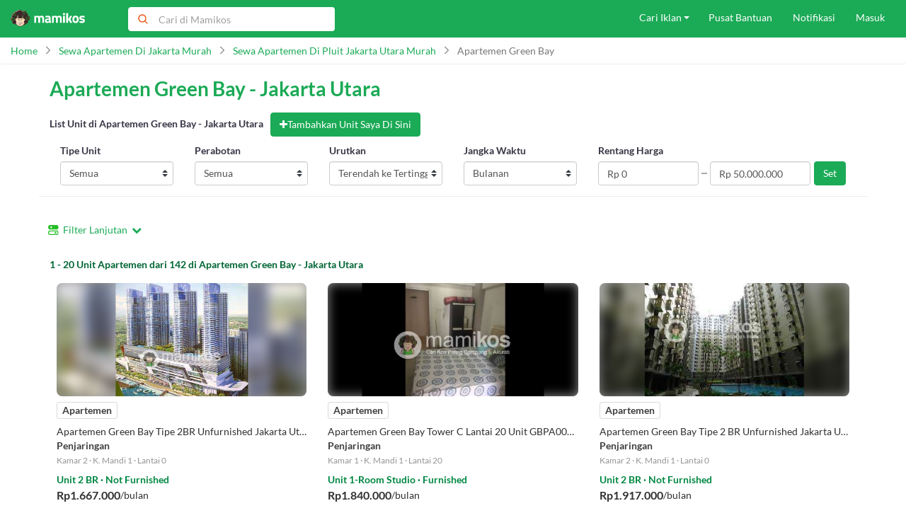

--- FILE ---
content_type: text/html; charset=UTF-8
request_url: https://mamikos.com/apartemen/jakarta-utara/apartemen-green-bay
body_size: 67988
content:
<!DOCTYPE html><html><head><meta name="csrf-token" content="B6vIJBGB8T60DTB9dJojCAILRo0LzC9WeuXJ1Vvl"><meta name="application-name" content="Mamikos"><meta name="theme-color" content="#1BAA56"><link rel="preconnect" href="https://static-asset.mamikos.com"><link rel="preconnect" href="https://static-asset.mamikos.com" crossorigin><link rel="preconnect" href="https://static.mamikos.com/"><link rel="preconnect" href="https://www.google-analytics.com"><link rel="preconnect" href="https://www.googletagmanager.com"><link rel="preconnect" href="https://cdn.moengage.com"><link rel="preconnect" href="https://dt-tracker.mamikos.com" crossorigin><link rel="dns-prefetch" href="https://static-asset.mamikos.com"><link rel="dns-prefetch" href="https://static.mamikos.com/"><link rel="dns-prefetch" href="https://www.google-analytics.com"><link rel="dns-prefetch" href="https://www.googletagmanager.com"><link rel="dns-prefetch" href="https://cdn.moengage.com"><link rel="dns-prefetch" href="https://dt-tracker.mamikos.com"><base href="/"><meta charset="utf-8"><meta http-equiv="X-UA-Compatible" content="IE=edge"><meta name="viewport" content="width=device-width, initial-scale=1.0, maximum-scale=1.0, user-scalable=no"><meta name="author" content="https://plus.google.com/u/1/+Mamikos/posts"><meta http-equiv="Pragma" content="no-cache" /><meta http-equiv="Expires" content="0" /><link rel="canonical" href="https://mamikos.com/apartemen/jakarta-utara/apartemen-green-bay" /><link rel="icon" type="image/png" sizes="16x16" href="https://static-asset.mamikos.com/general/img/manifest/favicon-16x16.png"><link rel="icon" type="image/png" sizes="32x32" href="https://static-asset.mamikos.com/general/img/manifest/favicon-32x32.png"><link rel="shortcut icon" href="https://static-asset.mamikos.com/general/img/manifest/favicon.ico"><link rel="mask-icon" href="https://static-asset.mamikos.com/general/img/manifest/safari-pinned-tab.svg" color="#1baa56"><link rel="apple-touch-icon" href="https://static-asset.mamikos.com/apple-touch-icon.png"><link rel="apple-touch-icon-precomposed" href="https://static-asset.mamikos.com/apple-touch-icon-precomposed.png"><link rel="preload" href="/css/fonts/lato.css" as="style"><link rel="stylesheet" href="/css/fonts/lato.css"><style>@media (max-width:991px){.addthis_bar{font-family:Lato,sans-serif!important}.addthis_bar .addthis_bar_message{font-size:14px!important;font-family:Lato,sans-serif!important}.addthis_bar .at-cv-button,.addthis_bar .at-cv-input{font-size:12px!important;font-family:Lato,sans-serif!important}}@media (min-width:992px){.addthis_bar.addthis_bar_bottom{display:none!important;visibility:hidden!important}}</style><script> var APP_ENV = "production";</script><script> var polyfillFeatures = [ 'Array.prototype.includes', 'Object.assign', 'String.prototype.includes', 'Element.prototype.remove', 'Array.prototype.forEach', 'Array.from', 'String.prototype.padStart', 'Object.entries' ]; function isFeatureAvailable(feature) { return typeof Function("return " + feature)() === 'function' } var requestedPolyfills = []; for (i = 0; i < polyfillFeatures.length; i++) { if (!isFeatureAvailable(polyfillFeatures[i])) { requestedPolyfills.push(polyfillFeatures[i]) } } if (requestedPolyfills.length > 0) { var polyfillSrc = `https://cdnjs.cloudflare.com/polyfill/v3/polyfill.min.js?features=${requestedPolyfills.join(',')}`; var polyfill = document.createElement('script'); document.head.appendChild(polyfill); polyfill.onerror = () => { throw new Error('Failed to load Polyfills'); }; polyfill.src = polyfillSrc }</script><script> function isStorageAvailable (type) { var storage; try { storage = window[type]; var x = '__storage_test__'; storage.setItem(x, x); storage.removeItem(x); return true; } catch (e) { return e instanceof DOMException && ( e.code === 22 || e.code === 1014 || e.name === 'QuotaExceededError' || e.name === 'NS_ERROR_DOM_QUOTA_REACHED') && (storage && storage.length !== 0); } } </script><script async src="https://www.googletagmanager.com/gtag/js?id=G-8ZN5W3SL8Z&l=dataLayer"></script><script> window.dataLayer = window.dataLayer || []; function gtag(){dataLayer.push(arguments);} gtag('js', new Date()); gtag('config', "G-8ZN5W3SL8Z", { send_page_view: false });</script><script>(function(w,d,s,l,i){w[l]=w[l]||[];w[l].push({'gtm.start':new Date().getTime(),event:'gtm.js'});var f=d.getElementsByTagName(s)[0],j=d.createElement(s),dl=l!='dataLayer'?'&l='+l:'';j.async=true;j.src='https://www.googletagmanager.com/gtm.js?id='+i+dl;f.parentNode.insertBefore(j,f);})(window,document,'script','dataLayer',"GTM-K9V8K4");</script><script async src="https://www.googletagmanager.com/gtag/js?id=AW-938973445&l=dataLayerRemarketing"></script><script> window.dataLayerRemarketing = window.dataLayerRemarketing || []; function gtag_mkt(){dataLayerRemarketing.push(arguments);} gtag_mkt('js', new Date()); gtag_mkt('config', "AW-938973445");</script><script> var okeKostId = 3; var superKostId = 4;</script><script>(function(i,s,o,g,r,a,m,n){i.moengage_object=r;t={};q=function(f){return function(){(i.moengage_q=i.moengage_q||[]).push({f:f,a:arguments})}};f=['track_event','add_user_attribute','add_first_name','add_last_name','add_email','add_mobile','add_user_name','add_gender','add_birthday','destroy_session','add_unique_user_id','moe_events','call_web_push','track','location_type_attribute'],h={onsite:["getData","registerCallback"]};for(k in f){t[f[k]]=q(f[k])}for(k in h)for(l in h[k]){null==t[k]&&(t[k]={}),t[k][h[k][l]]=q(k+"."+h[k][l])}a=s.createElement(o);m=s.getElementsByTagName(o)[0];a.async=1;a.src=g;m.parentNode.insertBefore(a,m);i.moe=i.moe||function(){n=arguments[0];return t};a.onload=function(){if(n){i[r]=moe(n)}}})(window,document,'script','https://cdn.moengage.com/webpush/moe_webSdk.min.latest.js','Moengage'); Moengage = moe({ app_id: 'F6CXF939NSB2LHD5T5F8X06S', swPath: "/service-worker.js", debug_logs: 0 });</script><link rel="modulepreload" as="script" href="https://static-asset.mamikos.com/build/js/tracking-system/index.CfeFt0mh.js" /><link rel="modulepreload" as="script" href="https://static-asset.mamikos.com/build/chunk/dayjs.min.CfY427RQ.js" /><link rel="modulepreload" as="script" href="https://static-asset.mamikos.com/build/chunk/utc.CPVlwLbK.js" /><link rel="modulepreload" as="script" href="https://static-asset.mamikos.com/build/chunk/date.ryXDvoxd.js" /><link rel="modulepreload" as="script" href="https://static-asset.mamikos.com/build/chunk/makeAPICall.DD8RBKGW.js" /><link rel="modulepreload" as="script" href="https://static-asset.mamikos.com/build/chunk/clientData.PFZ__SMd.js" /><link rel="modulepreload" as="script" href="https://static-asset.mamikos.com/build/chunk/storage.C4-Xpy3j.js" /><link rel="modulepreload" as="script" href="https://static-asset.mamikos.com/build/chunk/aes.D023Dg-O.js" /><link rel="modulepreload" as="script" href="https://static-asset.mamikos.com/build/chunk/_commonjsHelpers.CE1G-McA.js" /><link rel="modulepreload" as="script" href="https://static-asset.mamikos.com/build/chunk/error-monitoring.DAkfKG1T.js" /><link rel="modulepreload" as="script" href="https://static-asset.mamikos.com/build/chunk/hub.DGLcfZRS.js" /><script type="module" src="https://static-asset.mamikos.com/build/js/tracking-system/index.CfeFt0mh.js"></script><script> if (!window.tracker) { window.__trackerPendingEvents = []; window.tracker = function(...args) { window.__trackerPendingEvents.push(args); } }</script><style>@media (max-width:991px){.addthis_bar{font-family:Lato,sans-serif!important}.addthis_bar .addthis_bar_message{font-size:14px!important;font-family:Lato,sans-serif!important}.addthis_bar .at-cv-button,.addthis_bar .at-cv-input{font-size:12px!important;font-family:Lato,sans-serif!important}}@media (min-width:992px){.addthis_bar.addthis_bar_bottom{display:none!important;visibility:hidden!important}}</style><script>window.addEventListener( 'load', function(load) { if ('serviceWorker' in navigator ) { navigator.serviceWorker.register('/service-worker.js').then( function(registration) { console.log( 'ServiceWorker registration successful with scope: ', registration.scope ); }, function(err) { console.log('ServiceWorker registration failed: ', err); } ); } else { if ('userAgent' in navigator && 'tracker' in window) { tracker('gtag', ['event', 'serviceWorker', { event_category: 'Unsupported UserAgents', event_label: window.navigator.userAgent }]); } } }, false);</script><script>window.addEventListener( 'load', function(load) { if ('serviceWorker' in navigator ) { window.addEventListener('appinstalled', function(e) { if ('tracker' in window) { tracker('gtag', ['event', 'install', { event_category: 'A2HS', event_label: 'User installed the A2HS' }]); } }); } }, false);</script><title>Sewa Apartemen Green Bay di Jakarta Utara – Harga Mulai Rp350.000/Hari</title><meta name="title" content="Sewa Apartemen Green Bay di Jakarta Utara – Harga Mulai Rp350.000/Hari"><meta name="description" content="Tersedia 162 unit Apartemen Green Bay Jakarta Utara. Harga mulai Rp350.000/hari. Nikmati fasilitas lengkap dengan sewa harian, mingguan, bulanan, atau tahunan hanya di Mamikos.com."><meta name="keywords" content="Sewa Apartemen Green Bay, Harga Apartemen Green Bay, sewa apartemen Pluit"><link rel="canonical" href="https://mamikos.com/apartemen/jakarta-utara/apartemen-green-bay"><meta property="fb:app_id" content="607562576051242"/><meta name="og:site_name" content="Mamikos"/><meta property="og:type" content="website"><meta property="og:url" content="https://mamikos.com/apartemen/jakarta-utara/apartemen-green-bay"><meta property="og:title" content="Sewa Apartemen Green Bay di Jakarta Utara – Harga Mulai Rp350.000/Hari"><meta property="og:image" content="/assets/og/og_apartemen.jpg"><meta property="og:description" content="Tersedia 162 unit Apartemen Green Bay Jakarta Utara. Harga mulai Rp350.000/hari. Nikmati fasilitas lengkap dengan sewa harian, mingguan, bulanan, atau tahunan hanya di Mamikos.com."><meta property="twitter:card" content="summary_large_image"><meta name="twitter:url" content="https://mamikos.com/apartemen/jakarta-utara/apartemen-green-bay"><meta name="twitter:title" content="Sewa Apartemen Green Bay di Jakarta Utara – Harga Mulai Rp350.000/Hari"><meta name="twitter:description" content="Tersedia 162 unit Apartemen Green Bay Jakarta Utara. Harga mulai Rp350.000/hari. Nikmati fasilitas lengkap dengan sewa harian, mingguan, bulanan, atau tahunan hanya di Mamikos.com."><meta name="twitter:image" content="/assets/og/og_apartemen.jpg"><meta name="twitter:site" content="@mamikosapp" /><meta name="twitter:creator" content="@mamikosapp" /><meta name="twitter:domain" content="mamikos.com"><style> .meta-title { display: none; } #prerender { min-height: 80vh; } #prerender .container { margin-top: 120px; } #prerender .prerender-title { color: #1BAA56; font-size: 24px; font-weight: bold; margin-bottom: 10px; } #prerender .prerender-subtitle { display: inline; font-size: 14px; font-weight: 700; } #prerender .prerender-subtitle.--separator { display: inline; color: #eee; font-weight: normal; text-align: center; } #prerender .prerender-placeholder { height: 80vh; width: 100%; position: relative; } #prerender .prerender-placeholder .prerender-placeholder-child { border-radius: 5px; background-color: #e2e6ea; margin: 30px 15px; } #prerender .prerender-placeholder .prerender-placeholder-child.--1 { height: 100px; } #prerender .prerender-placeholder .prerender-placeholder-child.--2 { height: 300px; } #prerender .prerender-description { padding: 15px; } </style><link rel="preload" as="style" href="https://static-asset.mamikos.com/build/css/common.rrZOvhK3.css" /><link rel="stylesheet" href="https://static-asset.mamikos.com/build/css/common.rrZOvhK3.css" /><script type="text/javascript"> var metaTitle = 'Sewa Apartemen Green Bay di Jakarta Utara – Harga Mulai Rp350.000/Hari'; var mamiApartmentProject = {"_id":20,"name":"Apartemen Green Bay","project_code":"AGB","address":"Jl. Pluit Karang Ayu B1, Pluit, Jakarta Utara, DKI Jakarta, Indonesia 14450","description":"<h2 style=\"text-align: justify; \"><b>Sewa Apartemen Green Bay Murah<\/b><\/h2><p style=\"text-align: justify; \">Apartemen Green Bay Murah \u2013 Tinggal di apartemen memang memiliki kelebihan dan kekurangan. Kelebihannya antara lain, dibangun di kawasan strategis di dekat gedung perkantoran, sehingga mengurangi kelelahan Anda akibat terlalu macet di jalan. Apartemen juga biasanya memiliki banyak fasilitas yang menunjang pemenuhan kebutuhan. Kelebihan yang lain adalah menghemat waktu Anda, karena Anda tidak perlu membersihkan hunian yang Anda tinggali.&nbsp;<br><\/p><p style=\"text-align: justify; \">Sebelum Anda memutuskan apartemen mana yang akan Anda tempati, alangkah lebih baiknya Anda mempertimbangkan beberapa hal penting terlebih dahulu agar tidak ada penyesalan di kemudian hari. Lokasi apartemen menjadi salah satu pertimbangan utama dalam memilih apartemen. Carilah lokasi apartemen yang berada dekat dengan tempat kerja Anda agar Anda pun dapat menghemat waktu dan tidak stress karena macet di jalanan. Bagi Anda yang sehari-hari bekerja dan berkatifitas di kawasan Jakarta Utara, Apartemen Green Bay bisa menjadi bahan pertimbangan Anda.<\/p><h2 style=\"text-align: justify; \"><b>Informasi Seputar Apartemen Green Bay<\/b><\/h2><p style=\"text-align: justify;\">Apartemen Green Bay dibangun di atas lahan seluas 12,5 Ha, Apartemen Green Bay Pluit memiliki konsep yang sangat unik. Apartemen Green Bay Pluit dianggap sebagai icon baru superblock di Indonesia, karena memaduka Green Development dan Mixed Use Development. Apartemen lain biasanya dibangun di kawasan utama tetapi kurang memikirkan lahan hijau, Apartemen Green Bay Pluit sebaliknya, dibangun tidak di kawasan utama Jakarta tetapi menawarkan konsep dan pemandangan yang sangat menarik.&nbsp;<\/p><p style=\"text-align: justify; \">Alamat Apartemen Green Bay berada di Jl. Pluit Karang Ayu B1, Pluit, Jakarta Utara. Apartemen Green Bay Pluit ini adalah satu-satunya superblock yang dibangun di pinggir laut yang memadukan mal dengan pemandangan laut yang biru, indah, dan menenangkan, apartemen yang mewah, condominium, dilengkapi dengan 60% daerah hijau. Anda dapat merasakan hidup tenang dan merasakan lingkungan yang hijau, sehat, asri, dan nyaman tinggal di Apartemen Green Bay. Berbeda jauh dengan kehidupan Jakarta yang penuh polusi dan kesesakan.<\/p><p style=\"text-align: justify; \">Jarak apartemen ini juga cukup dekat dengan Tol Lingkar Dalam dan Tol Lingkar Luar. Jika Anda akan menggunakan transportasi umum, Anda dapat menggunakan Transjakarta atau metromini. Namun, sayangnya Apartemen Green Bay belum bisa diakses dengan kereta api. Namun, meski akses kereta api cukup sulit akses menggunakan pesawat justru lebih mudah karena hanya 10 menit dari Bandara Internasional Soekarno-Hatta.<\/p><p style=\"text-align: justify; \">Apartemen Green Bay Pluit juga menawarkan fasilitas eksternal yang menarik, antara lain dekat dengan rumah sakit yang cukup ternama, seperti Rumah Sakit Pluit, Rumah Sakit Pantai Indah Kapuk, dan Rumah Sakit Atmajaya. Apartemen Green Bay Pluit juga dekat dengan akses Pendidikan, yaitu Sekolah Tarakanita Pluit, Sekolah Permai, BPK Penabur, Sekolah Diankonia, Universitas Tarumanegara, Universitas Trisakti, dan Universitas Kedokteran Atmajaya). Dekat pula dengan pusat perbelanjaan, seperti Emporium Pluit Mall, Pluit Village, dan Pluit Junction. Fasilitas Internal juga tidak kalah lengkapnya. The Bay Mall, hadir lengkap dengan tenant \u2013 tenant yang wajib kita kunjungi demi menunjang kebutuhan hidup.<\/p><h2 style=\"text-align: justify; \"><b>Fasilitas Apartemen Green Bay<\/b><\/h2><p style=\"text-align: justify; \">Demi menunjang kenyamanan penghuninya, Apartemen Green Bay juga menyediakan sederetan fasilitas internal menarik bagi Anda. Deretan fasilitas ini antara lain adanya taman bermain anak \u2013 anak, pusat kebugaran, restaurant, cafe, dan butik. Selain itu ada pula kolam renang, taman seluas 3 Ha, kolam pemancingan, dan jogging track dengan penawaran harga yang murah. Fasilitas yang paling unik yang tidak dimiliki oleh apartemen lainnya adalah Sport Recreation, meliputi Jetski, Banana Boat, Yacht, dan lain-lain.<\/p><h2 style=\"text-align: justify; \"><b>Biaya Sewa Apartemen Green Bay<\/b><\/h2><p style=\"text-align: justify; \">Mengingat harga apartemen Green Bay Pluit tidaklah murah, tentu Anda harus mempertimbangkan banyak hal jika ingin membeli suatu unit apartemen. Untuk itu daripada harus terburu-buru dalam membeli unit apartemen, tak ada salahnya Anda mencoba untuk menyewa apartemen terlebih dahulu. Pilihan sewa Apartemen Green Bay Pluit dirasa cukup menarik untuk Anda pilih sebagai solusi hunian Anda saat ini.<\/p><h2 style=\"text-align: justify; \"><b>Sewa Apartemen Green Bay Harian<\/b><\/h2><p style=\"text-align: justify; \">Ketika Anda berpergian ke luar kota, kini menyewa sebuah apartemen secara harian mungkin bisa menjadi solusi paling jitu ketimbang Anda menyewa sebuah kamar di penginapan atau hotel. Jika Anda menjadikan Ibukota Jakarta sebagai tujuan traveling Anda, pilihan sewa Apartemen Green Bay Pluit harian bisa Anda manfaatkan.<\/p><h2 style=\"text-align: justify; \"><b>Sewa Apartemen Green Bay Mingguan<\/b><\/h2><p style=\"text-align: justify; \">Umumnya, ada banyak alasan yang membuat beberapa kalangan memilih untuk stay dalam jangka waktu yang lama di kota Jakarta. Ada yang memang dikarenakan memiliki kegiatan bisnis, ada pula yang memang datang hanya sekedar untuk berlibur. Jika ingin stay dalam jangka waktu yang lama, tentu Anda juga membutuhkan opsi hunian sementara dengan harga terbaik. Untuk itu pilihan sewa Apartemen Green Bay Pluit mingguan dianggap memang&nbsp; dapat menjadi solusi terbaik.<\/p><h2 style=\"text-align: justify; \"><b>Sewa Apartemen Green Bay Bulanan<\/b><\/h2><p style=\"text-align: justify; \">Sewa apartemen bulanan dianggap menjadi solusi jitu sederetan mahasiswa maupun para pekerja yang datang merantau ke Ibukota. Dengan harga sewa yang masih dapat dijangkau oleh kantong mahasiswa dilengkapi dengan sederetan fasilitas menarik, sewa Apartemen Green Bay Pluit dianggap menjadi pilihan terbaik. Jika Anda setuju, tak ada salahnya pula Anda mencoba untuk memanfaatkan pilihan hunian yang satu ini.<\/p><h2 style=\"text-align: justify; \"><b>Sewa Apartemen Green Bay Tahunan<\/b><\/h2><p style=\"text-align: justify; \">Jika Anda tidak ingin direpotkan dengan pembayaran sewa apartemen setiap bulannya, pilihan sewa Apartemen Green Bay Pluit tahunan bisa menjadi pilihan terbaik. Umumnya, pilihan sewa apartemen dalam jangka waktu tahunan ini dipilih oleh deretan mahasiswa ataupun para pekerja yang datang merantau ke ibukota Jakarta.<\/p><h2 style=\"text-align: justify; \"><b>Sewa Apartemen Green Bay Tipe Unit (Studio, 1 BR, 2 BR, 3 BR)&nbsp;<\/b><\/h2><p style=\"text-align: justify; \">Dibangun di atas lahan seluas 12,5 Ha, Apartemen Green Bay memiliki 8600 unit apartemen yang tersebar di 46 lantai. Apartemen Green Bay Pluit ini sendiri memiliki 3 fase pembangunan, yaitu Coast View Apartments, Bay View Apartments, dan Seaview Condominium. Coastview Apartments memiliki 4 tower dengan dua tipe unit.&nbsp;<\/p><p style=\"text-align: justify; \">Tipe Unit Studio dengan luas 21 m2 dilengkapi 1 bedroom dan bathroom set serta Tipe Unit 2 Bed Room dengan luas 35 m2 yang dilengkapi 2 bedroom dan 1 bathroom. Bay View Apartments memiliki 4 tower dengan beberapa tipe unit. 2 tipe unit apartemen yang dimiliki oleh Coastview Apartments juga dimiliki oleh Bayview Apartemen. Tipe unit yang membedakan adalah tipe unit 3 Bed Room dengan luas 50 m2 dan dilengkapi oleh 3 bedroom dan 1 bathroom.&nbsp;<\/p><p style=\"text-align: justify; \">Sedangkan, Seaview Condominium juga memiliki 4 tower dengan tipe unit apartemen yang lebih luas lagi. Tipe Condo 1 Bed Room, memiliki luas 44 m2 dengan 1 bedroom dan 1 bathroom. Tipe Condo 2 Bed Room memiliki luas 75 m2 dengan 2 bedroom dan 1 bedroom. Tipe unit yang terakhir adalah tipe Condo 3 Bed Room dengan luas 118 m2 dan dilengkapi 3 bedroom dan 2 bathroom.<\/p><h2 style=\"text-align: justify; \"><b>Sewa Apartemen Green Bay Tipe Furnished \/ Unfurnished<\/b><\/h2><p style=\"text-align: justify; \">Banyak orang yang mengatakan bahwa menyewa apartemen furnished akan lebih menghemat budget Anda, karena Anda pun tidak perlu membeli furniture lagi. Nah, sedangkan untuk apartemen unfurnished sendiri merupakan apartemen yang tidak memiliki furniture maupun perabotan lainnya di dalam unit tersebut. Jadi nantinya jika Anda memilih untuk menyewa apartemen unfurnished, Anda harus membawa perabotan sendiri. Nantinya Anda pun akan menemukan dua pilihan tipe unit ini di Apartemen Green Bay Pluit. Anda pun bebas memilih ingin menyewa tipe yang mana sesuai dengan kebutuhan hunian Anda.<\/p><h2 style=\"text-align: justify; \"><b>Sewa Apartemen Green Bay di Mamikos<\/b><\/h2><p style=\"text-align: justify; \">Apakah informasi seputar Apartemen Green Bay Pluit sebelumnya semakin membuat Anda tidak sabar untuk menetap di apartemen ini? Nah, segera temukan pilihan unit sewa Apartemen Green Bay Pluit hanya di Mamikos. Pilihlah tipe unit apartemen sesuai kebutuhan hunian Anda, agar nantinya Anda pun tidak akan merasa menyesal di kemudian hari.<\/p><p style=\"text-align: justify; \">Apartemen Green Bay Pluit hanyalah satu dari sekian banyak <a href=\"https:\/\/mamikos.com\/daftar\/sewa-apartemen-jakarta-utara\" target=\"_blank\" style=\"\">apartemen di Jakarta Utara <\/a>yang dapat menjadi hunian Anda selanjutnya. Jika masih membutuhkan pilihan, <a href=\"https:\/\/mamikos.com\/apartemen\/jakarta-utara\/apartemen-wisma-gading-permai\" target=\"_blank\" style=\"\">Apartemen Wisma Gading Permai<\/a> dan <a href=\"https:\/\/mamikos.com\/apartemen\/jkt-utara\/apartemen-grand-emerald\" target=\"_blank\" style=\"\">Apartemen Grand Emerald Kelapa Gading<\/a> mungkin bisa menambah referensi hunian Anda. Jangan lupa juga untuk unduh<a href=\"http:\/\/mamikos.com\/app\" target=\"_blank\" style=\"\"> aplikasi cari apartemen<\/a> di ponsel Android atau iOS kesayangan Anda untuk akses yang lebih mudah lagi. Dengan <a href=\"http:\/\/Mamikos.com\" target=\"_blank\" style=\"\">Mamikos<\/a>, semua kebutuhan hunian vertikal Anda akan dipermudah.<\/p>","location":{"latitude":-6.11004,"longitude":106.778},"city":"Jakarta Utara","subdistrict":"","phones":{"building":"","marketing":"","other":""},"developer":"","share_url":"https:\/\/mamikos.com\/apartemen\/jakarta-utara\/apartemen-green-bay","photos":[{"id":22,"photo_id":389205,"description":"Apartemen Green Bay-cover","photo_url":{"small":"https:\/\/static.mamikos.com\/uploads\/cache\/data\/style\/2017-09-04\/lInaQvJT-240x320.jpg","medium":"https:\/\/static.mamikos.com\/uploads\/cache\/data\/style\/2017-09-04\/lInaQvJT-360x480.jpg","large":"https:\/\/static.mamikos.com\/uploads\/cache\/data\/style\/2017-09-04\/lInaQvJT-540x720.jpg"}},{"id":23,"photo_id":389206,"description":"Apartemen Green Bay","photo_url":{"small":"https:\/\/static.mamikos.com\/uploads\/cache\/data\/style\/2017-09-04\/mqoTT4bN-240x320.jpg","medium":"https:\/\/static.mamikos.com\/uploads\/cache\/data\/style\/2017-09-04\/mqoTT4bN-360x480.jpg","large":"https:\/\/static.mamikos.com\/uploads\/cache\/data\/style\/2017-09-04\/mqoTT4bN-540x720.jpg"}}],"breadcrumb":[{"url":"https:\/\/mamikos.com","name":"Home"},{"url":"https:\/\/mamikos.com\/daftar\/apartemen-di-jakarta","name":"Sewa Apartemen di Jakarta Murah"},{"url":"https:\/\/mamikos.com\/daftar\/apartemen-di-pluit-jakarta-utara","name":"Sewa Apartemen di Pluit Jakarta Utara Murah"},{"url":"https:\/\/mamikos.com\/apartemen\/jakarta-utara\/apartemen-green-bay","name":"Apartemen Green Bay"}],"facilities":[{"id":88,"name":"ATM","photo_url":"https:\/\/static.mamikos.com\/uploads\/tags\/EPfJnRGy-360x480.jpg","small_photo_url":"https:\/\/static.mamikos.com\/uploads\/tags\/VftKh168-360x480.jpg"},{"id":91,"name":"Basketball Court","photo_url":"https:\/\/static.mamikos.com\/uploads\/tags\/hRaI8ooX-360x480.jpg","small_photo_url":"https:\/\/static.mamikos.com\/uploads\/tags\/yM8enznN-360x480.jpg"},{"id":93,"name":"Beauty Salon","photo_url":"https:\/\/static.mamikos.com\/uploads\/tags\/X74kdlOL-360x480.jpg","small_photo_url":"https:\/\/static.mamikos.com\/uploads\/tags\/F1FWfiyE-360x480.jpg"},{"id":95,"name":"Broadband Internet","photo_url":"https:\/\/static.mamikos.com\/uploads\/tags\/pSr9gNMn-360x480.jpg","small_photo_url":"https:\/\/static.mamikos.com\/uploads\/tags\/TxpwQRec-360x480.jpg"},{"id":97,"name":"Cafe","photo_url":"https:\/\/static.mamikos.com\/uploads\/tags\/4PFLnsBp-360x480.jpg","small_photo_url":"https:\/\/static.mamikos.com\/uploads\/tags\/pUzaAJPc-360x480.jpg"},{"id":100,"name":"Children Playground","photo_url":"https:\/\/static.mamikos.com\/uploads\/tags\/QhvBWic9-360x480.jpg","small_photo_url":"https:\/\/static.mamikos.com\/uploads\/tags\/8OVPL80u-360x480.jpg"},{"id":102,"name":"Commercial Area","photo_url":"https:\/\/static.mamikos.com\/uploads\/tags\/B0ujL2dK-360x480.jpg","small_photo_url":"https:\/\/static.mamikos.com\/uploads\/tags\/mOEVmLh0-360x480.jpg"},{"id":111,"name":"Gymnasium","photo_url":"https:\/\/static.mamikos.com\/uploads\/tags\/HfAIfvuS-360x480.jpg","small_photo_url":"https:\/\/static.mamikos.com\/uploads\/tags\/Ykiry843-360x480.jpg"},{"id":115,"name":"Jogging Track","photo_url":"https:\/\/static.mamikos.com\/uploads\/tags\/pc9OgLtr-360x480.jpg","small_photo_url":"https:\/\/static.mamikos.com\/uploads\/tags\/A9GuPpOj-360x480.jpg"},{"id":121,"name":"Mall","photo_url":"https:\/\/static.mamikos.com\/uploads\/tags\/jQi1Ul3C-360x480.jpg","small_photo_url":"https:\/\/static.mamikos.com\/uploads\/tags\/UoEALLhK-360x480.jpg"},{"id":123,"name":"Mini Mart","photo_url":"https:\/\/static.mamikos.com\/uploads\/tags\/lXfHg9xH-360x480.jpg","small_photo_url":"https:\/\/static.mamikos.com\/uploads\/tags\/hskoTMAK-360x480.jpg"},{"id":125,"name":"Parking Lot","photo_url":"https:\/\/static.mamikos.com\/uploads\/tags\/Xs4niLCJ-360x480.jpg","small_photo_url":"https:\/\/static.mamikos.com\/uploads\/tags\/V2VKDAIV-360x480.jpg"},{"id":130,"name":"Security","photo_url":"https:\/\/static.mamikos.com\/uploads\/tags\/CKHNOwc7-360x480.jpg","small_photo_url":"https:\/\/static.mamikos.com\/uploads\/tags\/ZMvIm8nQ-360x480.jpg"},{"id":134,"name":"Swimming Pool","photo_url":"https:\/\/static.mamikos.com\/uploads\/tags\/LG0qh6Pi-360x480.jpg","small_photo_url":"https:\/\/static.mamikos.com\/uploads\/tags\/1sdmsYwX-360x480.jpg"},{"id":135,"name":"Taxi Pool","photo_url":"https:\/\/static.mamikos.com\/uploads\/tags\/00vuFuj7-360x480.jpg","small_photo_url":"https:\/\/static.mamikos.com\/uploads\/tags\/WEdhp3T7-360x480.jpg"},{"id":137,"name":"Tennis Court","photo_url":"https:\/\/static.mamikos.com\/uploads\/tags\/rnf8hinS-360x480.jpg","small_photo_url":"https:\/\/static.mamikos.com\/uploads\/tags\/JU5Ymzhj-360x480.jpg"}],"floors_count":46,"unit_count":8600,"unit_total":198,"unit_available":179,"size":"","size_string":"","towers":[{"name":"Tower A","status":"Ready for occupancy"},{"name":"Tower B","status":"Ready for occupancy"},{"name":"Tower C","status":"Ready for occupancy"},{"name":"Tower D","status":"Ready for occupancy"},{"name":"Tower F","status":"Ready for occupancy"},{"name":"Tower G","status":"Ready for occupancy"},{"name":"Tower H","status":"Ready for occupancy"}],"types":[{"type_name":"Studio","bedroom_count":1,"bathroom_count":1,"size":21,"size_string":"21 m2"},{"type_name":"2BR","bedroom_count":2,"bathroom_count":1,"size":35,"size_string":"35 m2"},{"type_name":"3BR","bedroom_count":3,"bathroom_count":1,"size":50,"size_string":"50 m2"},{"type_name":"Condo 1BR","bedroom_count":1,"bathroom_count":1,"size":44,"size_string":"44 m2"},{"type_name":"Condo 3BR","bedroom_count":0,"bathroom_count":2,"size":118,"size_string":"118 m2"},{"type_name":"Condo 2BR","bedroom_count":2,"bathroom_count":1,"size":75,"size_string":"75 m2"}],"unit_price_min":1667000,"unit_price_max":40000000}; var mamiApartmentSuggestion = [{"_id":26,"name":"Apartemen Sunter Park View","city":"Jakarta Utara","subdistrict":"","share_url":"https:\/\/mamikos.com\/apartemen\/jakarta-utara\/apartemen-sunter-park-view","photos":[{"id":41,"photo_id":389224,"description":"Apartemen Sunter Park View-cover","photo_url":{"small":"https:\/\/static.mamikos.com\/uploads\/cache\/data\/style\/2017-09-04\/HgYTaLfl-240x320.jpg","medium":"https:\/\/static.mamikos.com\/uploads\/cache\/data\/style\/2017-09-04\/HgYTaLfl-360x480.jpg","large":"https:\/\/static.mamikos.com\/uploads\/cache\/data\/style\/2017-09-04\/HgYTaLfl-540x720.jpg"}},{"id":42,"photo_id":389225,"description":"Apartemen Sunter Park View","photo_url":{"small":"https:\/\/static.mamikos.com\/uploads\/cache\/data\/style\/2017-09-04\/8EFBeQrb-240x320.jpg","medium":"https:\/\/static.mamikos.com\/uploads\/cache\/data\/style\/2017-09-04\/8EFBeQrb-360x480.jpg","large":"https:\/\/static.mamikos.com\/uploads\/cache\/data\/style\/2017-09-04\/8EFBeQrb-540x720.jpg"}}]},{"_id":57,"name":"Apartemen Gading Mediterania Residence","city":"Jakarta Utara","subdistrict":"","share_url":"https:\/\/mamikos.com\/apartemen\/jakarta-utara\/apartemen-gading-mediterania-residence","photos":[{"id":123,"photo_id":389306,"description":"Apartemen Gading Mediterania Residence-cover","photo_url":{"small":"https:\/\/static.mamikos.com\/uploads\/cache\/data\/style\/2017-09-04\/WhYLzcEO-240x320.jpg","medium":"https:\/\/static.mamikos.com\/uploads\/cache\/data\/style\/2017-09-04\/WhYLzcEO-360x480.jpg","large":"https:\/\/static.mamikos.com\/uploads\/cache\/data\/style\/2017-09-04\/WhYLzcEO-540x720.jpg"}},{"id":124,"photo_id":389307,"description":"Apartemen Gading Mediterania Residence","photo_url":{"small":"https:\/\/static.mamikos.com\/uploads\/cache\/data\/style\/2017-09-04\/vSPCQ1kQ-240x320.jpg","medium":"https:\/\/static.mamikos.com\/uploads\/cache\/data\/style\/2017-09-04\/vSPCQ1kQ-360x480.jpg","large":"https:\/\/static.mamikos.com\/uploads\/cache\/data\/style\/2017-09-04\/vSPCQ1kQ-540x720.jpg"}}]},{"_id":28,"name":"Apartemen Teluk Intan","city":"Jakarta Utara","subdistrict":"","share_url":"https:\/\/mamikos.com\/apartemen\/jakarta-utara\/apartemen-teluk-intan","photos":[{"id":46,"photo_id":389229,"description":"Apartemen Teluk Intan-cover","photo_url":{"small":"https:\/\/static.mamikos.com\/uploads\/cache\/data\/style\/2017-09-04\/CqoTW8Ga-240x320.jpg","medium":"https:\/\/static.mamikos.com\/uploads\/cache\/data\/style\/2017-09-04\/CqoTW8Ga-360x480.jpg","large":"https:\/\/static.mamikos.com\/uploads\/cache\/data\/style\/2017-09-04\/CqoTW8Ga-540x720.jpg"}},{"id":47,"photo_id":389230,"description":"Apartemen Teluk Intan","photo_url":{"small":"https:\/\/static.mamikos.com\/uploads\/cache\/data\/style\/2017-09-04\/Q2osaDzu-240x320.jpg","medium":"https:\/\/static.mamikos.com\/uploads\/cache\/data\/style\/2017-09-04\/Q2osaDzu-360x480.jpg","large":"https:\/\/static.mamikos.com\/uploads\/cache\/data\/style\/2017-09-04\/Q2osaDzu-540x720.jpg"}}]},{"_id":19,"name":"Apartemen Aston Pluit","city":"Jakarta Utara","subdistrict":"","share_url":"https:\/\/mamikos.com\/apartemen\/jakarta-utara\/apartemen-aston-pluit","photos":[{"id":20,"photo_id":389203,"description":"Apartemen Aston Pluit-cover","photo_url":{"small":"https:\/\/static.mamikos.com\/uploads\/cache\/data\/style\/2017-09-04\/EIfQcujl-240x320.jpg","medium":"https:\/\/static.mamikos.com\/uploads\/cache\/data\/style\/2017-09-04\/EIfQcujl-360x480.jpg","large":"https:\/\/static.mamikos.com\/uploads\/cache\/data\/style\/2017-09-04\/EIfQcujl-540x720.jpg"}},{"id":21,"photo_id":389204,"description":"Apartemen Aston Pluit","photo_url":{"small":"https:\/\/static.mamikos.com\/uploads\/cache\/data\/style\/2017-09-04\/tPOyTIeG-240x320.jpg","medium":"https:\/\/static.mamikos.com\/uploads\/cache\/data\/style\/2017-09-04\/tPOyTIeG-360x480.jpg","large":"https:\/\/static.mamikos.com\/uploads\/cache\/data\/style\/2017-09-04\/tPOyTIeG-540x720.jpg"}}]},{"_id":39,"name":"Apartemen Kelapa Gading Square","city":"Jakarta Utara","subdistrict":"","share_url":"https:\/\/mamikos.com\/apartemen\/jakarta-utara\/apartemen-kelapa-gading-square","photos":[{"id":77,"photo_id":389260,"description":"Apartemen Kelapa Gading Square-cover","photo_url":{"small":"https:\/\/static.mamikos.com\/uploads\/cache\/data\/style\/2017-09-04\/a2FQZEma-240x320.jpg","medium":"https:\/\/static.mamikos.com\/uploads\/cache\/data\/style\/2017-09-04\/a2FQZEma-360x480.jpg","large":"https:\/\/static.mamikos.com\/uploads\/cache\/data\/style\/2017-09-04\/a2FQZEma-540x720.jpg"}},{"id":78,"photo_id":389261,"description":"Apartemen Kelapa Gading Square","photo_url":{"small":"https:\/\/static.mamikos.com\/uploads\/cache\/data\/style\/2017-09-04\/ZQmWSOTi-240x320.jpg","medium":"https:\/\/static.mamikos.com\/uploads\/cache\/data\/style\/2017-09-04\/ZQmWSOTi-360x480.jpg","large":"https:\/\/static.mamikos.com\/uploads\/cache\/data\/style\/2017-09-04\/ZQmWSOTi-540x720.jpg"}}]},{"_id":11,"name":"Apartemen Gading Nias","city":"Jakarta Utara","subdistrict":"","share_url":"https:\/\/mamikos.com\/apartemen\/jakarta-utara\/apartemen-gading-nias","photos":[{"id":4,"photo_id":389186,"description":"Apartemen Gading Nias-cover","photo_url":{"small":"https:\/\/static.mamikos.com\/uploads\/cache\/data\/style\/2017-09-04\/FioHlMma-240x320.jpg","medium":"https:\/\/static.mamikos.com\/uploads\/cache\/data\/style\/2017-09-04\/FioHlMma-360x480.jpg","large":"https:\/\/static.mamikos.com\/uploads\/cache\/data\/style\/2017-09-04\/FioHlMma-540x720.jpg"}},{"id":5,"photo_id":389187,"description":"Apartemen Gading Nias","photo_url":{"small":"https:\/\/static.mamikos.com\/uploads\/cache\/data\/style\/2017-09-04\/Wrpn7Tb6-240x320.jpg","medium":"https:\/\/static.mamikos.com\/uploads\/cache\/data\/style\/2017-09-04\/Wrpn7Tb6-360x480.jpg","large":"https:\/\/static.mamikos.com\/uploads\/cache\/data\/style\/2017-09-04\/Wrpn7Tb6-540x720.jpg"}}]},{"_id":53,"name":"Apartemen Pluit Sea View","city":"Jakarta Utara","subdistrict":"","share_url":"https:\/\/mamikos.com\/apartemen\/jakarta-utara\/apartemen-pluit-sea-view","photos":[{"id":113,"photo_id":389296,"description":"Apartemen Pluit Sea View-cover","photo_url":{"small":"https:\/\/static.mamikos.com\/uploads\/cache\/data\/style\/2017-09-04\/07LAJnJ7-240x320.jpg","medium":"https:\/\/static.mamikos.com\/uploads\/cache\/data\/style\/2017-09-04\/07LAJnJ7-360x480.jpg","large":"https:\/\/static.mamikos.com\/uploads\/cache\/data\/style\/2017-09-04\/07LAJnJ7-540x720.jpg"}},{"id":114,"photo_id":389297,"description":"Apartemen Pluit Sea View","photo_url":{"small":"https:\/\/static.mamikos.com\/uploads\/cache\/data\/style\/2017-09-04\/U2hqh58J-240x320.jpg","medium":"https:\/\/static.mamikos.com\/uploads\/cache\/data\/style\/2017-09-04\/U2hqh58J-360x480.jpg","large":"https:\/\/static.mamikos.com\/uploads\/cache\/data\/style\/2017-09-04\/U2hqh58J-540x720.jpg"}}]},{"_id":52,"name":"Apartemen Wisma Gading Permai","city":"Jakarta Utara","subdistrict":"","share_url":"https:\/\/mamikos.com\/apartemen\/jakarta-utara\/apartemen-wisma-gading-permai","photos":[{"id":111,"photo_id":389294,"description":"Apartemen Wisma Gading Permai-cover","photo_url":{"small":"https:\/\/static.mamikos.com\/uploads\/cache\/data\/style\/2017-09-04\/zGv2qaAO-240x320.jpg","medium":"https:\/\/static.mamikos.com\/uploads\/cache\/data\/style\/2017-09-04\/zGv2qaAO-360x480.jpg","large":"https:\/\/static.mamikos.com\/uploads\/cache\/data\/style\/2017-09-04\/zGv2qaAO-540x720.jpg"}},{"id":112,"photo_id":389295,"description":"Apartemen Wisma Gading Permai","photo_url":{"small":"https:\/\/static.mamikos.com\/uploads\/cache\/data\/style\/2017-09-04\/C8T8xTOc-240x320.jpg","medium":"https:\/\/static.mamikos.com\/uploads\/cache\/data\/style\/2017-09-04\/C8T8xTOc-360x480.jpg","large":"https:\/\/static.mamikos.com\/uploads\/cache\/data\/style\/2017-09-04\/C8T8xTOc-540x720.jpg"}}]},{"_id":20,"name":"Apartemen Green Bay","city":"Jakarta Utara","subdistrict":"","share_url":"https:\/\/mamikos.com\/apartemen\/jakarta-utara\/apartemen-green-bay","photos":[{"id":22,"photo_id":389205,"description":"Apartemen Green Bay-cover","photo_url":{"small":"https:\/\/static.mamikos.com\/uploads\/cache\/data\/style\/2017-09-04\/lInaQvJT-240x320.jpg","medium":"https:\/\/static.mamikos.com\/uploads\/cache\/data\/style\/2017-09-04\/lInaQvJT-360x480.jpg","large":"https:\/\/static.mamikos.com\/uploads\/cache\/data\/style\/2017-09-04\/lInaQvJT-540x720.jpg"}},{"id":23,"photo_id":389206,"description":"Apartemen Green Bay","photo_url":{"small":"https:\/\/static.mamikos.com\/uploads\/cache\/data\/style\/2017-09-04\/mqoTT4bN-240x320.jpg","medium":"https:\/\/static.mamikos.com\/uploads\/cache\/data\/style\/2017-09-04\/mqoTT4bN-360x480.jpg","large":"https:\/\/static.mamikos.com\/uploads\/cache\/data\/style\/2017-09-04\/mqoTT4bN-540x720.jpg"}}]},{"_id":54,"name":"Apartemen Laguna Pluit","city":"Jakarta Utara","subdistrict":"","share_url":"https:\/\/mamikos.com\/apartemen\/jakarta-utara\/apartemen-laguna-pluit","photos":[{"id":115,"photo_id":389298,"description":"Apartemen Laguna Pluit-cover","photo_url":{"small":"https:\/\/static.mamikos.com\/uploads\/cache\/data\/style\/2017-09-04\/nNt7dywI-240x320.jpg","medium":"https:\/\/static.mamikos.com\/uploads\/cache\/data\/style\/2017-09-04\/nNt7dywI-360x480.jpg","large":"https:\/\/static.mamikos.com\/uploads\/cache\/data\/style\/2017-09-04\/nNt7dywI-540x720.jpg"}},{"id":116,"photo_id":389299,"description":"Apartemen Laguna Pluit","photo_url":{"small":"https:\/\/static.mamikos.com\/uploads\/cache\/data\/style\/2017-09-04\/NMAfA9Sy-240x320.jpg","medium":"https:\/\/static.mamikos.com\/uploads\/cache\/data\/style\/2017-09-04\/NMAfA9Sy-360x480.jpg","large":"https:\/\/static.mamikos.com\/uploads\/cache\/data\/style\/2017-09-04\/NMAfA9Sy-540x720.jpg"}}]}]; </script><script> var dataLayerParams; try { dataLayerParams = new URLSearchParams(window.location.search); } catch (e) { dataLayerParams = null; }; var dataLayerProps = { device: "none", utm_source: "none", utm_medium: "none", utm_content: "none", utm_campaign: "none", price_day: "0", price_week: "0", price_month: "0", type_room: "none", rating: "none" }; if (window.innerWidth < 768) { dataLayerProps.device = "mobile"; } else { dataLayerProps.device = "desktop"; }; try { dataLayerProps.utm_source = dataLayerParams.get('utm_source'); if (dataLayerProps.utm_source === null) dataLayerProps.utm_source = "none"; } catch (e) { dataLayerProps.utm_source = "none"; }; try { dataLayerProps.utm_medium = dataLayerParams.get('utm_medium'); if (dataLayerProps.utm_medium === null) dataLayerProps.utm_medium = "none"; } catch (e) { dataLayerProps.utm_source = "none"; }; try { dataLayerProps.utm_content = dataLayerParams.get('utm_content'); if (dataLayerProps.utm_content === null) dataLayerProps.utm_content = "none"; } catch (e) { dataLayerProps.utm_content = "none"; }; try { dataLayerProps.utm_campaign = dataLayerProps.dataLayerParams.get('utm_campaign'); if (dataLayerProps.utm_campaign === null) dataLayerProps.utm_campaign = "none"; } catch (e) { dataLayerProps.utm_campaign = "none"; }; const defaultPhoto = 'https://mamikos.com/assets/photos/mamikos_apartemen.png'; const apartmentPhoto = mamiApartmentProject.photos?.[0]?.photo_url?.medium || defaultPhoto; dataLayer.push({ "language": "id", "page_category": "ImpressionUnit", "currency": "IDR", "device": dataLayerProps.device, "utm_source": dataLayerProps.utm_source, "utm_medium": dataLayerProps.utm_medium, "utm_content": dataLayerProps.utm_content, "utm_campaign": dataLayerProps.utm_campaign, "page_url": mamiApartmentProject.share_url, "country": "Indonesia", "city": mamiApartmentProject.city, "area": mamiApartmentProject.subdistrict, "name": mamiApartmentProject.name, "image_url": apartmentPhoto, "price_day": dataLayerProps.price_day, "price_week": dataLayerProps.price_week, "price_month": dataLayerProps.price_month, "type_room": dataLayerProps.type_room, "rating": dataLayerProps.rating, "customer_id": "none", "profile_id": "none", "gender": "none" }); </script></head><body><script> var authCheck = { all: false, user: false, owner: false, admin: false };</script><script></script><script> var authData = { all: null };</script><script></script><script> var oxWebUrl= 'https://owner.mamikos.com'; var oxOauth2Domain= 'mamikos.com';</script><script>(function() { var moengageAuthType = localStorage.getItem('moengage-auth-type'); var isLogin = !!window.authCheck.all; var isLoginAsTenant = !!window.authCheck.user || moengageAuthType == 'tenant'; var isLoginAsOwner = !!window.authCheck.owner || moengageAuthType == 'owner'; function getInterface() { return window.innerWidth < 768 ? 'mobile' : 'desktop'; } function getFormattedDateTime(val) { var pad = new Date(val); var date = String(pad.getUTCDate()).padStart(2, '0'); var month = String(pad.getUTCMonth() + 1).padStart(2, '0'); var year = pad.getUTCFullYear(); var hours = String(pad.getUTCHours()).padStart(2, '0'); var minutes = String(pad.getUTCMinutes()).padStart(2, '0'); var seconds = String(pad.getUTCSeconds()).padStart(2, '0'); pad = year + '-' + month + '-' + date + 'T' + hours + ':' + minutes + ':' + seconds; return pad; } function handleLoginLogoutTracker() { var moengageAuth = localStorage.getItem('moengage-auth'); var isFirstLoadAfterLogin = isLogin && moengageAuth != 1; var isFirstLoadAfterLogout = !isLogin && moengageAuth == 1; if (isFirstLoadAfterLogin) { if (isLoginAsTenant) { tracker('moe', [ '[User] Login', { current_page: window.location.pathname, current_property: null, success_status: true, fail_reason: null, login_platform: (!authData.all.fb_education || authData.all.fb_education == '-') && (!authData.all.fb_location || authData.all.fb_location == '-') ? 'Google' : 'Facebook', id: parseInt(authData.all.id), username: authData.all.name, phone_number: authData.all.phone_number, email_address: authData.all.email, is_limitedcontent: sessionStorage.getItem('moengage-detail-limited-content') == 'true', created_At: getFormattedDateTime(authData.all.created_at), interface: getInterface() } ]); localStorage.setItem('moengage-auth-type', 'tenant'); } else { localStorage.setItem('moengage-auth-type', 'owner'); } localStorage.setItem('moengage-auth', 1); } else if (isFirstLoadAfterLogout) { if (isLoginAsTenant) { tracker('moe', [ '[User] Logout', { current_page: window.location.pathname, current_property: null, success_status: true, interface: getInterface() } ]); } else { tracker('moe', ['[Owner] Logout', { logout_result: true }]); } clearMoengageUserAttribute(); localStorage.removeItem('moengage-auth-type'); localStorage.removeItem('moengage-auth'); } } function initMoengageUserAttribute() { if (isLogin) { Moengage.add_unique_user_id(parseInt(authData.all.id)); Moengage.add_email(authData.all.email); Moengage.add_mobile(authData.all.phone_number); Moengage.add_user_name(authData.all.name); Moengage.add_gender(authData.all.gender); Moengage.add_user_attribute('created_at', new Date(authData.all.created_at)); Moengage.add_user_attribute('updated_at', authData.all.updated_at); Moengage.add_user_attribute('is_owner', authCheck.owner); Moengage.add_user_attribute('birthday', authData.all.birthday); Moengage.add_user_attribute('age', authData.all.age); Moengage.add_user_attribute('city', authData.all.city); Moengage.add_user_attribute('job', authData.all.job); Moengage.add_user_attribute('job_place', authData.all.work_place); Moengage.add_user_attribute('last_education', authData.all.education); Moengage.add_user_attribute('marital_status', authData.all.marital_status); Moengage.add_user_attribute('description', authData.all.description); Moengage.add_user_attribute( 'phone_number_additional', authData.all.phone_number_additional ); if (isLoginAsTenant) { Moengage.add_user_attribute('property_name', null); Moengage.add_user_attribute('property_city', null); Moengage.add_user_attribute('property_subdistrict', null); } else if (isLoginAsOwner) { Moengage.add_user_attribute('is_promoted', null); Moengage.add_user_attribute('is_premium', null); } } } function clearMoengageUserAttribute() { Moengage.destroy_session(); } window.addEventListener( 'load', function(load) { initMoengageUserAttribute(); handleLoginLogoutTracker(); }, false );})();</script><noscript><iframe src="https://www.googletagmanager.com/ns.html?id=GTM-K9V8K4"height="0" width="0" style="display:none;visibility:hidden"></iframe></noscript><div id="prerender"><div class="container"><section><h1 class="meta-title">Sewa Apartemen Green Bay di Jakarta Utara – Harga Mulai Rp350.000/Hari</h1><h2 class="prerender-title"><strong>Apartemen Green Bay - Jakarta Utara</strong></h2></section><section><h3 class="prerender-subtitle"><strong>List Unit di Apartemen Green Bay - Jakarta Utara</strong></h3></section><section><div class="prerender-placeholder"><div class="prerender-placeholder-child --1"></div><div class="prerender-placeholder-child --2"></div></div></section><section><div class="prerender-description"><h2 style="text-align: justify; "><b>Sewa Apartemen Green Bay Murah</b></h2><p style="text-align: justify; ">Apartemen Green Bay Murah – Tinggal di apartemen memang memiliki kelebihan dan kekurangan. Kelebihannya antara lain, dibangun di kawasan strategis di dekat gedung perkantoran, sehingga mengurangi kelelahan Anda akibat terlalu macet di jalan. Apartemen juga biasanya memiliki banyak fasilitas yang menunjang pemenuhan kebutuhan. Kelebihan yang lain adalah menghemat waktu Anda, karena Anda tidak perlu membersihkan hunian yang Anda tinggali.&nbsp;<br></p><p style="text-align: justify; ">Sebelum Anda memutuskan apartemen mana yang akan Anda tempati, alangkah lebih baiknya Anda mempertimbangkan beberapa hal penting terlebih dahulu agar tidak ada penyesalan di kemudian hari. Lokasi apartemen menjadi salah satu pertimbangan utama dalam memilih apartemen. Carilah lokasi apartemen yang berada dekat dengan tempat kerja Anda agar Anda pun dapat menghemat waktu dan tidak stress karena macet di jalanan. Bagi Anda yang sehari-hari bekerja dan berkatifitas di kawasan Jakarta Utara, Apartemen Green Bay bisa menjadi bahan pertimbangan Anda.</p><h2 style="text-align: justify; "><b>Informasi Seputar Apartemen Green Bay</b></h2><p style="text-align: justify;">Apartemen Green Bay dibangun di atas lahan seluas 12,5 Ha, Apartemen Green Bay Pluit memiliki konsep yang sangat unik. Apartemen Green Bay Pluit dianggap sebagai icon baru superblock di Indonesia, karena memaduka Green Development dan Mixed Use Development. Apartemen lain biasanya dibangun di kawasan utama tetapi kurang memikirkan lahan hijau, Apartemen Green Bay Pluit sebaliknya, dibangun tidak di kawasan utama Jakarta tetapi menawarkan konsep dan pemandangan yang sangat menarik.&nbsp;</p><p style="text-align: justify; ">Alamat Apartemen Green Bay berada di Jl. Pluit Karang Ayu B1, Pluit, Jakarta Utara. Apartemen Green Bay Pluit ini adalah satu-satunya superblock yang dibangun di pinggir laut yang memadukan mal dengan pemandangan laut yang biru, indah, dan menenangkan, apartemen yang mewah, condominium, dilengkapi dengan 60% daerah hijau. Anda dapat merasakan hidup tenang dan merasakan lingkungan yang hijau, sehat, asri, dan nyaman tinggal di Apartemen Green Bay. Berbeda jauh dengan kehidupan Jakarta yang penuh polusi dan kesesakan.</p><p style="text-align: justify; ">Jarak apartemen ini juga cukup dekat dengan Tol Lingkar Dalam dan Tol Lingkar Luar. Jika Anda akan menggunakan transportasi umum, Anda dapat menggunakan Transjakarta atau metromini. Namun, sayangnya Apartemen Green Bay belum bisa diakses dengan kereta api. Namun, meski akses kereta api cukup sulit akses menggunakan pesawat justru lebih mudah karena hanya 10 menit dari Bandara Internasional Soekarno-Hatta.</p><p style="text-align: justify; ">Apartemen Green Bay Pluit juga menawarkan fasilitas eksternal yang menarik, antara lain dekat dengan rumah sakit yang cukup ternama, seperti Rumah Sakit Pluit, Rumah Sakit Pantai Indah Kapuk, dan Rumah Sakit Atmajaya. Apartemen Green Bay Pluit juga dekat dengan akses Pendidikan, yaitu Sekolah Tarakanita Pluit, Sekolah Permai, BPK Penabur, Sekolah Diankonia, Universitas Tarumanegara, Universitas Trisakti, dan Universitas Kedokteran Atmajaya). Dekat pula dengan pusat perbelanjaan, seperti Emporium Pluit Mall, Pluit Village, dan Pluit Junction. Fasilitas Internal juga tidak kalah lengkapnya. The Bay Mall, hadir lengkap dengan tenant – tenant yang wajib kita kunjungi demi menunjang kebutuhan hidup.</p><h2 style="text-align: justify; "><b>Fasilitas Apartemen Green Bay</b></h2><p style="text-align: justify; ">Demi menunjang kenyamanan penghuninya, Apartemen Green Bay juga menyediakan sederetan fasilitas internal menarik bagi Anda. Deretan fasilitas ini antara lain adanya taman bermain anak – anak, pusat kebugaran, restaurant, cafe, dan butik. Selain itu ada pula kolam renang, taman seluas 3 Ha, kolam pemancingan, dan jogging track dengan penawaran harga yang murah. Fasilitas yang paling unik yang tidak dimiliki oleh apartemen lainnya adalah Sport Recreation, meliputi Jetski, Banana Boat, Yacht, dan lain-lain.</p><h2 style="text-align: justify; "><b>Biaya Sewa Apartemen Green Bay</b></h2><p style="text-align: justify; ">Mengingat harga apartemen Green Bay Pluit tidaklah murah, tentu Anda harus mempertimbangkan banyak hal jika ingin membeli suatu unit apartemen. Untuk itu daripada harus terburu-buru dalam membeli unit apartemen, tak ada salahnya Anda mencoba untuk menyewa apartemen terlebih dahulu. Pilihan sewa Apartemen Green Bay Pluit dirasa cukup menarik untuk Anda pilih sebagai solusi hunian Anda saat ini.</p><h2 style="text-align: justify; "><b>Sewa Apartemen Green Bay Harian</b></h2><p style="text-align: justify; ">Ketika Anda berpergian ke luar kota, kini menyewa sebuah apartemen secara harian mungkin bisa menjadi solusi paling jitu ketimbang Anda menyewa sebuah kamar di penginapan atau hotel. Jika Anda menjadikan Ibukota Jakarta sebagai tujuan traveling Anda, pilihan sewa Apartemen Green Bay Pluit harian bisa Anda manfaatkan.</p><h2 style="text-align: justify; "><b>Sewa Apartemen Green Bay Mingguan</b></h2><p style="text-align: justify; ">Umumnya, ada banyak alasan yang membuat beberapa kalangan memilih untuk stay dalam jangka waktu yang lama di kota Jakarta. Ada yang memang dikarenakan memiliki kegiatan bisnis, ada pula yang memang datang hanya sekedar untuk berlibur. Jika ingin stay dalam jangka waktu yang lama, tentu Anda juga membutuhkan opsi hunian sementara dengan harga terbaik. Untuk itu pilihan sewa Apartemen Green Bay Pluit mingguan dianggap memang&nbsp; dapat menjadi solusi terbaik.</p><h2 style="text-align: justify; "><b>Sewa Apartemen Green Bay Bulanan</b></h2><p style="text-align: justify; ">Sewa apartemen bulanan dianggap menjadi solusi jitu sederetan mahasiswa maupun para pekerja yang datang merantau ke Ibukota. Dengan harga sewa yang masih dapat dijangkau oleh kantong mahasiswa dilengkapi dengan sederetan fasilitas menarik, sewa Apartemen Green Bay Pluit dianggap menjadi pilihan terbaik. Jika Anda setuju, tak ada salahnya pula Anda mencoba untuk memanfaatkan pilihan hunian yang satu ini.</p><h2 style="text-align: justify; "><b>Sewa Apartemen Green Bay Tahunan</b></h2><p style="text-align: justify; ">Jika Anda tidak ingin direpotkan dengan pembayaran sewa apartemen setiap bulannya, pilihan sewa Apartemen Green Bay Pluit tahunan bisa menjadi pilihan terbaik. Umumnya, pilihan sewa apartemen dalam jangka waktu tahunan ini dipilih oleh deretan mahasiswa ataupun para pekerja yang datang merantau ke ibukota Jakarta.</p><h2 style="text-align: justify; "><b>Sewa Apartemen Green Bay Tipe Unit (Studio, 1 BR, 2 BR, 3 BR)&nbsp;</b></h2><p style="text-align: justify; ">Dibangun di atas lahan seluas 12,5 Ha, Apartemen Green Bay memiliki 8600 unit apartemen yang tersebar di 46 lantai. Apartemen Green Bay Pluit ini sendiri memiliki 3 fase pembangunan, yaitu Coast View Apartments, Bay View Apartments, dan Seaview Condominium. Coastview Apartments memiliki 4 tower dengan dua tipe unit.&nbsp;</p><p style="text-align: justify; ">Tipe Unit Studio dengan luas 21 m2 dilengkapi 1 bedroom dan bathroom set serta Tipe Unit 2 Bed Room dengan luas 35 m2 yang dilengkapi 2 bedroom dan 1 bathroom. Bay View Apartments memiliki 4 tower dengan beberapa tipe unit. 2 tipe unit apartemen yang dimiliki oleh Coastview Apartments juga dimiliki oleh Bayview Apartemen. Tipe unit yang membedakan adalah tipe unit 3 Bed Room dengan luas 50 m2 dan dilengkapi oleh 3 bedroom dan 1 bathroom.&nbsp;</p><p style="text-align: justify; ">Sedangkan, Seaview Condominium juga memiliki 4 tower dengan tipe unit apartemen yang lebih luas lagi. Tipe Condo 1 Bed Room, memiliki luas 44 m2 dengan 1 bedroom dan 1 bathroom. Tipe Condo 2 Bed Room memiliki luas 75 m2 dengan 2 bedroom dan 1 bedroom. Tipe unit yang terakhir adalah tipe Condo 3 Bed Room dengan luas 118 m2 dan dilengkapi 3 bedroom dan 2 bathroom.</p><h2 style="text-align: justify; "><b>Sewa Apartemen Green Bay Tipe Furnished / Unfurnished</b></h2><p style="text-align: justify; ">Banyak orang yang mengatakan bahwa menyewa apartemen furnished akan lebih menghemat budget Anda, karena Anda pun tidak perlu membeli furniture lagi. Nah, sedangkan untuk apartemen unfurnished sendiri merupakan apartemen yang tidak memiliki furniture maupun perabotan lainnya di dalam unit tersebut. Jadi nantinya jika Anda memilih untuk menyewa apartemen unfurnished, Anda harus membawa perabotan sendiri. Nantinya Anda pun akan menemukan dua pilihan tipe unit ini di Apartemen Green Bay Pluit. Anda pun bebas memilih ingin menyewa tipe yang mana sesuai dengan kebutuhan hunian Anda.</p><h2 style="text-align: justify; "><b>Sewa Apartemen Green Bay di Mamikos</b></h2><p style="text-align: justify; ">Apakah informasi seputar Apartemen Green Bay Pluit sebelumnya semakin membuat Anda tidak sabar untuk menetap di apartemen ini? Nah, segera temukan pilihan unit sewa Apartemen Green Bay Pluit hanya di Mamikos. Pilihlah tipe unit apartemen sesuai kebutuhan hunian Anda, agar nantinya Anda pun tidak akan merasa menyesal di kemudian hari.</p><p style="text-align: justify; ">Apartemen Green Bay Pluit hanyalah satu dari sekian banyak <a href="https://mamikos.com/daftar/sewa-apartemen-jakarta-utara" target="_blank" style="">apartemen di Jakarta Utara </a>yang dapat menjadi hunian Anda selanjutnya. Jika masih membutuhkan pilihan, <a href="https://mamikos.com/apartemen/jakarta-utara/apartemen-wisma-gading-permai" target="_blank" style="">Apartemen Wisma Gading Permai</a> dan <a href="https://mamikos.com/apartemen/jkt-utara/apartemen-grand-emerald" target="_blank" style="">Apartemen Grand Emerald Kelapa Gading</a> mungkin bisa menambah referensi hunian Anda. Jangan lupa juga untuk unduh<a href="http://mamikos.com/app" target="_blank" style=""> aplikasi cari apartemen</a> di ponsel Android atau iOS kesayangan Anda untuk akses yang lebih mudah lagi. Dengan <a href="http://Mamikos.com" target="_blank" style="">Mamikos</a>, semua kebutuhan hunian vertikal Anda akan dipermudah.</p></div></section></div></div><div id="app"><app></app></div><link rel="modulepreload" as="script" href="https://static-asset.mamikos.com/build/js/@vendor/common2.T8Mg2Q9E.js" /><link rel="modulepreload" as="script" href="https://static-asset.mamikos.com/build/chunk/js.cookie.Dkwsutjp.js" /><link rel="modulepreload" as="script" href="https://static-asset.mamikos.com/build/chunk/_commonjsHelpers.CE1G-McA.js" /><script type="module" src="https://static-asset.mamikos.com/build/js/@vendor/common2.T8Mg2Q9E.js"></script><link rel="preload" as="style" href="https://static-asset.mamikos.com/build/css/LandingChildTitle.5vf0JwCg.css" /><link rel="preload" as="style" href="https://static-asset.mamikos.com/build/css/MamiLoading.vnroNATq.css" /><link rel="preload" as="style" href="https://static-asset.mamikos.com/build/css/MamiLoadingInline.DNlCgsB-.css" /><link rel="preload" as="style" href="https://static-asset.mamikos.com/build/css/BreadcrumbTrails.DJRUK6eq.css" /><link rel="preload" as="style" href="https://static-asset.mamikos.com/build/css/ListPlaceholder.BUuo-PHz.css" /><link rel="preload" as="style" href="https://static-asset.mamikos.com/build/css/RoomList.Cmu_1xwH.css" /><link rel="preload" as="style" href="https://static-asset.mamikos.com/build/css/landing-project.DCMdN3SV.css" /><link rel="preload" as="style" href="https://static-asset.mamikos.com/build/css/leaflet.DjmSz-hM.css" /><link rel="modulepreload" as="script" href="https://static-asset.mamikos.com/build/js/landing/landing-project.Dj_sPaO3.js" /><link rel="modulepreload" as="script" href="https://static-asset.mamikos.com/build/chunk/LandingChildTitle.rG7s6diq.js" /><link rel="modulepreload" as="script" href="https://static-asset.mamikos.com/build/chunk/error-monitoring.DAkfKG1T.js" /><link rel="modulepreload" as="script" href="https://static-asset.mamikos.com/build/chunk/MixinAuth.XD6_eP5D.js" /><link rel="modulepreload" as="script" href="https://static-asset.mamikos.com/build/chunk/vuex.esm.C11f20o0.js" /><link rel="modulepreload" as="script" href="https://static-asset.mamikos.com/build/chunk/MixinCenterModal.e4sUBTam.js" /><link rel="modulepreload" as="script" href="https://static-asset.mamikos.com/build/chunk/MixinSwalLoading.CkL_kot2.js" /><link rel="modulepreload" as="script" href="https://static-asset.mamikos.com/build/chunk/MixinSwalSuccessError.CV_rKVKn.js" /><link rel="modulepreload" as="script" href="https://static-asset.mamikos.com/build/chunk/vueComponentNormalizer.CY6VYn1u.js" /><link rel="modulepreload" as="script" href="https://static-asset.mamikos.com/build/chunk/preload-helper.rsNpKut_.js" /><link rel="modulepreload" as="script" href="https://static-asset.mamikos.com/build/chunk/MamiLoading.DfUCtvlr.js" /><link rel="modulepreload" as="script" href="https://static-asset.mamikos.com/build/chunk/MamiLoadingInline.CdCAgY34.js" /><link rel="modulepreload" as="script" href="https://static-asset.mamikos.com/build/chunk/BreadcrumbTrails.BWm1WTcE.js" /><link rel="modulepreload" as="script" href="https://static-asset.mamikos.com/build/chunk/leaflet-src.2FnkucGw.js" /><link rel="modulepreload" as="script" href="https://static-asset.mamikos.com/build/chunk/config.Cxub5xnB.js" /><link rel="modulepreload" as="script" href="https://static-asset.mamikos.com/build/chunk/ListPlaceholder.CMauptiZ.js" /><link rel="modulepreload" as="script" href="https://static-asset.mamikos.com/build/chunk/RoomList.DRd7TDN1.js" /><link rel="modulepreload" as="script" href="https://static-asset.mamikos.com/build/chunk/get.BbCYn5_R.js" /><link rel="modulepreload" as="script" href="https://static-asset.mamikos.com/build/chunk/index.CL8ETa5C.js" /><link rel="modulepreload" as="script" href="https://static-asset.mamikos.com/build/chunk/sdk.esOo90yd.js" /><link rel="modulepreload" as="script" href="https://static-asset.mamikos.com/build/chunk/__bundle-8b4f432b.DYLYMXBr.js" /><link rel="modulepreload" as="script" href="https://static-asset.mamikos.com/build/chunk/hub.DGLcfZRS.js" /><link rel="modulepreload" as="script" href="https://static-asset.mamikos.com/build/chunk/index.C4f0ERmX.js" /><link rel="modulepreload" as="script" href="https://static-asset.mamikos.com/build/chunk/_commonjsHelpers.CE1G-McA.js" /><link rel="modulepreload" as="script" href="https://static-asset.mamikos.com/build/chunk/sweetalert2.BlrVk4pg.js" /><link rel="modulepreload" as="script" href="https://static-asset.mamikos.com/build/chunk/_commonjs-dynamic-modules.TDtrdbi3.js" /><link rel="modulepreload" as="script" href="https://static-asset.mamikos.com/build/js/@vendor/jquery.DDYFJAck.js" /><link rel="modulepreload" as="script" href="https://static-asset.mamikos.com/build/chunk/jquery.CjVyt5ET.js" /><link rel="modulepreload" as="script" href="https://static-asset.mamikos.com/build/chunk/jquery.BpqvYSRu.js" /><link rel="modulepreload" as="script" href="https://static-asset.mamikos.com/build/chunk/index.mQcdcvD3.js" /><link rel="modulepreload" as="script" href="https://static-asset.mamikos.com/build/chunk/bootstrap.D2XC46fn.js" /><link rel="modulepreload" as="script" href="https://static-asset.mamikos.com/build/chunk/Icon.vue.esm.Baa0jg4-.js" /><link rel="modulepreload" as="script" href="https://static-asset.mamikos.com/build/chunk/getStaticAssetUrl.esm.BaYrpQss.js" /><link rel="modulepreload" as="script" href="https://static-asset.mamikos.com/build/chunk/js.cookie.Dkwsutjp.js" /><link rel="modulepreload" as="script" href="https://static-asset.mamikos.com/build/chunk/_plugin-vue2_normalizer.esm.CWaG9Gcn.js" /><link rel="modulepreload" as="script" href="https://static-asset.mamikos.com/build/chunk/purify.es.DhD2mIk-.js" /><link rel="modulepreload" as="script" href="https://static-asset.mamikos.com/build/chunk/Swiper.vue.esm.DW1-0NZi.js" /><link rel="modulepreload" as="script" href="https://static-asset.mamikos.com/build/chunk/Image.vue.esm.CVzyOJSD.js" /><link rel="modulepreload" as="script" href="https://static-asset.mamikos.com/build/chunk/ButtonIcon.vue.esm.Com1_Pj-.js" /><link rel="modulepreload" as="script" href="https://static-asset.mamikos.com/build/chunk/Button.vue.esm.ChovDsRn.js" /><link rel="modulepreload" as="script" href="https://static-asset.mamikos.com/build/chunk/Checkbox.vue.esm.C7wGNih9.js" /><link rel="modulepreload" as="script" href="https://static-asset.mamikos.com/build/chunk/Text.vue.esm.SHIPDCp4.js" /><link rel="modulepreload" as="script" href="https://static-asset.mamikos.com/build/chunk/Select.vue.esm.CLyIJNKz.js" /><link rel="modulepreload" as="script" href="https://static-asset.mamikos.com/build/chunk/FormMixin.esm.BL-VdyPd.js" /><link rel="modulepreload" as="script" href="https://static-asset.mamikos.com/build/chunk/DropdownItem.vue.esm.DcNI6S0M.js" /><link rel="modulepreload" as="script" href="https://static-asset.mamikos.com/build/chunk/Skeleton.vue.esm.DcxNSK21.js" /><link rel="modulepreload" as="script" href="https://static-asset.mamikos.com/build/chunk/popper.CMBiYTiD.js" /><link rel="modulepreload" as="script" href="https://static-asset.mamikos.com/build/chunk/Input.vue.esm.DJG__lQt.js" /><link rel="modulepreload" as="script" href="https://static-asset.mamikos.com/build/chunk/vue-lazyload.esm.BE9hJKj5.js" /><link rel="modulepreload" as="script" href="https://static-asset.mamikos.com/build/chunk/vue2-filters.C9Oq5mtP.js" /><link rel="modulepreload" as="script" href="https://static-asset.mamikos.com/build/chunk/roomCardHelper.DKW-62HK.js" /><link rel="modulepreload" as="script" href="https://static-asset.mamikos.com/build/chunk/rentTypeHelper.DtM35ZJq.js" /><link rel="modulepreload" as="script" href="https://static-asset.mamikos.com/build/chunk/lazyLoadComponent.D_qcoVcw.js" /><link rel="modulepreload" as="script" href="https://static-asset.mamikos.com/build/chunk/Divider.vue.esm.Dy9bdfCs.js" /><link rel="modulepreload" as="script" href="https://static-asset.mamikos.com/build/chunk/MixinMobileNavigator.CDNQWajY.js" /><link rel="modulepreload" as="script" href="https://static-asset.mamikos.com/build/chunk/mobile-navigator.RH322P6r.js" /><link rel="modulepreload" as="script" href="https://static-asset.mamikos.com/build/chunk/MixinTrackingClass.DwdVUXmr.js" /><link rel="modulepreload" as="script" href="https://static-asset.mamikos.com/build/chunk/get.D-uNrJ5r.js" /><link rel="modulepreload" as="script" href="https://static-asset.mamikos.com/build/chunk/toString.DPnNiGsP.js" /><link rel="modulepreload" as="script" href="https://static-asset.mamikos.com/build/chunk/isSymbol.D7oPfCkQ.js" /><link rel="modulepreload" as="script" href="https://static-asset.mamikos.com/build/chunk/isObject.-vsEa_js.js" /><link rel="stylesheet" href="https://static-asset.mamikos.com/build/css/LandingChildTitle.5vf0JwCg.css" /><link rel="stylesheet" href="https://static-asset.mamikos.com/build/css/MamiLoading.vnroNATq.css" /><link rel="stylesheet" href="https://static-asset.mamikos.com/build/css/MamiLoadingInline.DNlCgsB-.css" /><link rel="stylesheet" href="https://static-asset.mamikos.com/build/css/BreadcrumbTrails.DJRUK6eq.css" /><link rel="stylesheet" href="https://static-asset.mamikos.com/build/css/ListPlaceholder.BUuo-PHz.css" /><link rel="stylesheet" href="https://static-asset.mamikos.com/build/css/RoomList.Cmu_1xwH.css" /><link rel="stylesheet" href="https://static-asset.mamikos.com/build/css/landing-project.DCMdN3SV.css" /><link rel="stylesheet" href="https://static-asset.mamikos.com/build/css/leaflet.DjmSz-hM.css" /><script type="module" src="https://static-asset.mamikos.com/build/js/landing/landing-project.Dj_sPaO3.js"></script><script type="application/ld+json"> { "@context": "http://schema.org", "@type": "BreadcrumbList", "itemListElement": [ { "@type": "ListItem", "position": 1, "item": { "@id": "https://mamikos.com", "name": "Home" } } , { "@type": "ListItem", "position": 2, "item": { "@id": "https://mamikos.com/daftar/apartemen-di-jakarta", "name": "Sewa Apartemen di Jakarta Murah" } } , { "@type": "ListItem", "position": 3, "item": { "@id": "https://mamikos.com/daftar/apartemen-di-pluit-jakarta-utara", "name": "Sewa Apartemen di Pluit Jakarta Utara Murah" } } , { "@type": "ListItem", "position": 4, "item": { "@id": "https://mamikos.com/apartemen/jakarta-utara/apartemen-green-bay", "name": "Apartemen Green Bay" } } ] } </script><script type="application/ld+json"> { "@context" : "http://schema.org", "@type" : "LodgingBusiness", "address" : { "streetAddress" : "Jakarta Utara, Indonesia", "addressLocality" : "", "addressRegion" : "Jakarta Utara", "addressCountry" : "Indonesia", "@type" : "PostalAddress", "name" : "Sewa Apartemen Green Bay di Jakarta Utara – Harga Mulai Rp350.000/Hari" }, "telephone": "0856-4140-5202", "url" : "https://mamikos.com/apartemen/jakarta-utara/apartemen-green-bay", "priceRange" : "Rp1667000 - Rp40000000", "name" : "Apartemen Green Bay Jakarta Utara", "image" : "https://static.mamikos.com/uploads/cache/data/style/2017-09-04/lInaQvJT-360x480.jpg" } </script><script>setInterval(function() { function reqListener(e) { console.log('Session is extended.'); } var dripReq = new XMLHttpRequest(); dripReq.addEventListener('load', reqListener); dripReq.open('GET', '/drip'); dripReq.send();}, 60 * 30 * 1000);</script><script async>window.addEventListener( 'load', function(load) { try { $(document).ajaxComplete(function(event, xhr, settings) { if (xhr.status == 401) { try { swal({ title: '', text: 'Session Anda telah habis, coba muat ulang halaman', type: 'warning', confirmButtonColor: '#ec4a0c' }); } catch (e) { alert('Session Anda telah habis, coba muat ulang halaman'); } } else if (xhr.status == 429) { try { swal({ title: '', text: 'Terlalu banyak request, coba beberapa saat lagi.', type: 'warning', confirmButtonColor: '#ec4a0c' }); } catch (e) { alert('Terlalu banyak request, coba beberapa saat lagi.'); } } }); } catch (e) { if (axios) { axios.interceptors.response.use( function(response) { return response; }, function(error) { if (error.response) { if (error.response.status == 401) { try { swal({ title: '', text: 'Session Anda telah habis, coba muat ulang halaman', type: 'warning', confirmButtonColor: '#ec4a0c' }); } catch (e) { alert('Session Anda telah habis, coba muat ulang halaman'); } } else if (error.response.status == 429) { try { swal({ title: '', text: 'Terlalu banyak request, coba beberapa saat lagi.', type: 'warning', confirmButtonColor: '#ec4a0c' }); } catch (e) { alert('Terlalu banyak request, coba beberapa saat lagi.'); } } } return Promise.reject(error); } ); } } }, false);</script><script>function isUsingOldIE() { var ua = window.navigator.userAgent; var msie = ua.indexOf('MSIE '); return msie > 0;} if ( !Object.defineProperty || typeof Object.defineProperty !== 'function' || isUsingOldIE()) { if ( confirm( 'Maaf, browser yang Anda gunakan kurang optimal untuk menjalankan aplikasi web Mamikos.\nSilakan perbaharui atau gunakan internet browser lainnya untuk kenyamanan Anda dalam menggunakan fitur-fitur kami.' ) ) { window.open('https://updateoutdatedbrowser.com/'); }}</script><noscript><strong> Maaf, website Mamikos tidak berfungsi dengan baik tanpa JavaScript yang aktif. Silakan aktifkan untuk melanjutkan. </strong><hr/><strong> We're sorry but Mamikos doesn't work properly without JavaScript enabled. Please enable it to continue. </strong></noscript></body></html> 

--- FILE ---
content_type: text/css
request_url: https://static-asset.mamikos.com/build/css/common.rrZOvhK3.css
body_size: 65285
content:
/*!
 * Bootstrap v3.3.7 (http://getbootstrap.com)
 * Copyright 2011-2016 Twitter, Inc.
 * Licensed under MIT (https://github.com/twbs/bootstrap/blob/master/LICENSE)
 *//*! normalize.css v3.0.3 | MIT License | github.com/necolas/normalize.css */html{font-family:sans-serif;-webkit-text-size-adjust:100%;-ms-text-size-adjust:100%}body{margin:0}article,aside,details,figcaption,figure,footer,header,hgroup,main,menu,nav,section,summary{display:block}audio,canvas,progress,video{display:inline-block;vertical-align:baseline}audio:not([controls]){display:none;height:0}[hidden],template{display:none}a{background-color:transparent}a:active,a:hover{outline:0}abbr[title]{border-bottom:1px dotted}b,strong{font-weight:700}dfn{font-style:italic}h1{margin:.67em 0;font-size:2em}mark{color:#000;background:#ff0}small{font-size:80%}sub,sup{position:relative;font-size:75%;line-height:0;vertical-align:baseline}sup{top:-.5em}sub{bottom:-.25em}img{border:0}svg:not(:root){overflow:hidden}figure{margin:1em 40px}hr{height:0;-webkit-box-sizing:content-box;-moz-box-sizing:content-box;box-sizing:content-box}pre{overflow:auto}code,kbd,pre,samp{font-family:monospace,monospace;font-size:1em}button,input,optgroup,select,textarea{margin:0;font:inherit;color:inherit}button{overflow:visible}button,select{text-transform:none}button,html input[type=button],input[type=reset],input[type=submit]{-webkit-appearance:button;cursor:pointer}button[disabled],html input[disabled]{cursor:default}button::-moz-focus-inner,input::-moz-focus-inner{padding:0;border:0}input{line-height:normal}input[type=checkbox],input[type=radio]{-webkit-box-sizing:border-box;-moz-box-sizing:border-box;box-sizing:border-box;padding:0}input[type=number]::-webkit-inner-spin-button,input[type=number]::-webkit-outer-spin-button{height:auto}input[type=search]{-webkit-box-sizing:content-box;-moz-box-sizing:content-box;box-sizing:content-box;-webkit-appearance:textfield}input[type=search]::-webkit-search-cancel-button,input[type=search]::-webkit-search-decoration{-webkit-appearance:none}fieldset{padding:.35em .625em .75em;margin:0 2px;border:1px solid silver}legend{padding:0;border:0}textarea{overflow:auto}optgroup{font-weight:700}table{border-spacing:0;border-collapse:collapse}td,th{padding:0}/*! Source: https://github.com/h5bp/html5-boilerplate/blob/master/src/css/main.css */@media print{*,:after,:before{color:#000!important;text-shadow:none!important;background:0 0!important;-webkit-box-shadow:none!important;box-shadow:none!important}a,a:visited{text-decoration:underline}a[href]:after{content:" (" attr(href) ")"}abbr[title]:after{content:" (" attr(title) ")"}a[href^="javascript:"]:after,a[href^="#"]:after{content:""}blockquote,pre{border:1px solid #999;page-break-inside:avoid}thead{display:table-header-group}img,tr{page-break-inside:avoid}img{max-width:100%!important}h2,h3,p{orphans:3;widows:3}h2,h3{page-break-after:avoid}.navbar{display:none}.btn>.caret,.dropup>.btn>.caret{border-top-color:#000!important}.label{border:1px solid #000}.table{border-collapse:collapse!important}.table td,.table th{background-color:#fff!important}.table-bordered td,.table-bordered th{border:1px solid #ddd!important}}@font-face{font-family:Glyphicons Halflings;src:url(https://static-asset.mamikos.com/build/vendor/.pnpm/bootstrap-css-only@3.3.7/node_modules/bootstrap-css-only/fonts/glyphicons-halflings-regular.BUJKDMgK.eot);src:url(https://static-asset.mamikos.com/build/vendor/.pnpm/bootstrap-css-only@3.3.7/node_modules/bootstrap-css-only/fonts/glyphicons-halflings-regular.BUJKDMgK.eot?#iefix) format("embedded-opentype"),url(https://static-asset.mamikos.com/build/vendor/.pnpm/bootstrap-css-only@3.3.7/node_modules/bootstrap-css-only/fonts/glyphicons-halflings-regular.DzqM6ju8.woff2) format("woff2"),url(https://static-asset.mamikos.com/build/vendor/.pnpm/bootstrap-css-only@3.3.7/node_modules/bootstrap-css-only/fonts/glyphicons-halflings-regular.BKjkU69z.woff) format("woff"),url(https://static-asset.mamikos.com/build/vendor/.pnpm/bootstrap-css-only@3.3.7/node_modules/bootstrap-css-only/fonts/glyphicons-halflings-regular.DrwTMapi.ttf) format("truetype"),url(https://static-asset.mamikos.com/build/vendor/.pnpm/bootstrap-css-only@3.3.7/node_modules/bootstrap-css-only/fonts/glyphicons-halflings-regular.CSehLiBc.svg#glyphicons_halflingsregular) format("svg")}.glyphicon{position:relative;top:1px;display:inline-block;font-family:Glyphicons Halflings;font-style:normal;font-weight:400;line-height:1;-webkit-font-smoothing:antialiased;-moz-osx-font-smoothing:grayscale}.glyphicon-asterisk:before{content:"*"}.glyphicon-plus:before{content:"+"}.glyphicon-eur:before,.glyphicon-euro:before{content:"€"}.glyphicon-minus:before{content:"−"}.glyphicon-cloud:before{content:"☁"}.glyphicon-envelope:before{content:"✉"}.glyphicon-pencil:before{content:"✏"}.glyphicon-glass:before{content:""}.glyphicon-music:before{content:""}.glyphicon-search:before{content:""}.glyphicon-heart:before{content:""}.glyphicon-star:before{content:""}.glyphicon-star-empty:before{content:""}.glyphicon-user:before{content:""}.glyphicon-film:before{content:""}.glyphicon-th-large:before{content:""}.glyphicon-th:before{content:""}.glyphicon-th-list:before{content:""}.glyphicon-ok:before{content:""}.glyphicon-remove:before{content:""}.glyphicon-zoom-in:before{content:""}.glyphicon-zoom-out:before{content:""}.glyphicon-off:before{content:""}.glyphicon-signal:before{content:""}.glyphicon-cog:before{content:""}.glyphicon-trash:before{content:""}.glyphicon-home:before{content:""}.glyphicon-file:before{content:""}.glyphicon-time:before{content:""}.glyphicon-road:before{content:""}.glyphicon-download-alt:before{content:""}.glyphicon-download:before{content:""}.glyphicon-upload:before{content:""}.glyphicon-inbox:before{content:""}.glyphicon-play-circle:before{content:""}.glyphicon-repeat:before{content:""}.glyphicon-refresh:before{content:""}.glyphicon-list-alt:before{content:""}.glyphicon-lock:before{content:""}.glyphicon-flag:before{content:""}.glyphicon-headphones:before{content:""}.glyphicon-volume-off:before{content:""}.glyphicon-volume-down:before{content:""}.glyphicon-volume-up:before{content:""}.glyphicon-qrcode:before{content:""}.glyphicon-barcode:before{content:""}.glyphicon-tag:before{content:""}.glyphicon-tags:before{content:""}.glyphicon-book:before{content:""}.glyphicon-bookmark:before{content:""}.glyphicon-print:before{content:""}.glyphicon-camera:before{content:""}.glyphicon-font:before{content:""}.glyphicon-bold:before{content:""}.glyphicon-italic:before{content:""}.glyphicon-text-height:before{content:""}.glyphicon-text-width:before{content:""}.glyphicon-align-left:before{content:""}.glyphicon-align-center:before{content:""}.glyphicon-align-right:before{content:""}.glyphicon-align-justify:before{content:""}.glyphicon-list:before{content:""}.glyphicon-indent-left:before{content:""}.glyphicon-indent-right:before{content:""}.glyphicon-facetime-video:before{content:""}.glyphicon-picture:before{content:""}.glyphicon-map-marker:before{content:""}.glyphicon-adjust:before{content:""}.glyphicon-tint:before{content:""}.glyphicon-edit:before{content:""}.glyphicon-share:before{content:""}.glyphicon-check:before{content:""}.glyphicon-move:before{content:""}.glyphicon-step-backward:before{content:""}.glyphicon-fast-backward:before{content:""}.glyphicon-backward:before{content:""}.glyphicon-play:before{content:""}.glyphicon-pause:before{content:""}.glyphicon-stop:before{content:""}.glyphicon-forward:before{content:""}.glyphicon-fast-forward:before{content:""}.glyphicon-step-forward:before{content:""}.glyphicon-eject:before{content:""}.glyphicon-chevron-left:before{content:""}.glyphicon-chevron-right:before{content:""}.glyphicon-plus-sign:before{content:""}.glyphicon-minus-sign:before{content:""}.glyphicon-remove-sign:before{content:""}.glyphicon-ok-sign:before{content:""}.glyphicon-question-sign:before{content:""}.glyphicon-info-sign:before{content:""}.glyphicon-screenshot:before{content:""}.glyphicon-remove-circle:before{content:""}.glyphicon-ok-circle:before{content:""}.glyphicon-ban-circle:before{content:""}.glyphicon-arrow-left:before{content:""}.glyphicon-arrow-right:before{content:""}.glyphicon-arrow-up:before{content:""}.glyphicon-arrow-down:before{content:""}.glyphicon-share-alt:before{content:""}.glyphicon-resize-full:before{content:""}.glyphicon-resize-small:before{content:""}.glyphicon-exclamation-sign:before{content:""}.glyphicon-gift:before{content:""}.glyphicon-leaf:before{content:""}.glyphicon-fire:before{content:""}.glyphicon-eye-open:before{content:""}.glyphicon-eye-close:before{content:""}.glyphicon-warning-sign:before{content:""}.glyphicon-plane:before{content:""}.glyphicon-calendar:before{content:""}.glyphicon-random:before{content:""}.glyphicon-comment:before{content:""}.glyphicon-magnet:before{content:""}.glyphicon-chevron-up:before{content:""}.glyphicon-chevron-down:before{content:""}.glyphicon-retweet:before{content:""}.glyphicon-shopping-cart:before{content:""}.glyphicon-folder-close:before{content:""}.glyphicon-folder-open:before{content:""}.glyphicon-resize-vertical:before{content:""}.glyphicon-resize-horizontal:before{content:""}.glyphicon-hdd:before{content:""}.glyphicon-bullhorn:before{content:""}.glyphicon-bell:before{content:""}.glyphicon-certificate:before{content:""}.glyphicon-thumbs-up:before{content:""}.glyphicon-thumbs-down:before{content:""}.glyphicon-hand-right:before{content:""}.glyphicon-hand-left:before{content:""}.glyphicon-hand-up:before{content:""}.glyphicon-hand-down:before{content:""}.glyphicon-circle-arrow-right:before{content:""}.glyphicon-circle-arrow-left:before{content:""}.glyphicon-circle-arrow-up:before{content:""}.glyphicon-circle-arrow-down:before{content:""}.glyphicon-globe:before{content:""}.glyphicon-wrench:before{content:""}.glyphicon-tasks:before{content:""}.glyphicon-filter:before{content:""}.glyphicon-briefcase:before{content:""}.glyphicon-fullscreen:before{content:""}.glyphicon-dashboard:before{content:""}.glyphicon-paperclip:before{content:""}.glyphicon-heart-empty:before{content:""}.glyphicon-link:before{content:""}.glyphicon-phone:before{content:""}.glyphicon-pushpin:before{content:""}.glyphicon-usd:before{content:""}.glyphicon-gbp:before{content:""}.glyphicon-sort:before{content:""}.glyphicon-sort-by-alphabet:before{content:""}.glyphicon-sort-by-alphabet-alt:before{content:""}.glyphicon-sort-by-order:before{content:""}.glyphicon-sort-by-order-alt:before{content:""}.glyphicon-sort-by-attributes:before{content:""}.glyphicon-sort-by-attributes-alt:before{content:""}.glyphicon-unchecked:before{content:""}.glyphicon-expand:before{content:""}.glyphicon-collapse-down:before{content:""}.glyphicon-collapse-up:before{content:""}.glyphicon-log-in:before{content:""}.glyphicon-flash:before{content:""}.glyphicon-log-out:before{content:""}.glyphicon-new-window:before{content:""}.glyphicon-record:before{content:""}.glyphicon-save:before{content:""}.glyphicon-open:before{content:""}.glyphicon-saved:before{content:""}.glyphicon-import:before{content:""}.glyphicon-export:before{content:""}.glyphicon-send:before{content:""}.glyphicon-floppy-disk:before{content:""}.glyphicon-floppy-saved:before{content:""}.glyphicon-floppy-remove:before{content:""}.glyphicon-floppy-save:before{content:""}.glyphicon-floppy-open:before{content:""}.glyphicon-credit-card:before{content:""}.glyphicon-transfer:before{content:""}.glyphicon-cutlery:before{content:""}.glyphicon-header:before{content:""}.glyphicon-compressed:before{content:""}.glyphicon-earphone:before{content:""}.glyphicon-phone-alt:before{content:""}.glyphicon-tower:before{content:""}.glyphicon-stats:before{content:""}.glyphicon-sd-video:before{content:""}.glyphicon-hd-video:before{content:""}.glyphicon-subtitles:before{content:""}.glyphicon-sound-stereo:before{content:""}.glyphicon-sound-dolby:before{content:""}.glyphicon-sound-5-1:before{content:""}.glyphicon-sound-6-1:before{content:""}.glyphicon-sound-7-1:before{content:""}.glyphicon-copyright-mark:before{content:""}.glyphicon-registration-mark:before{content:""}.glyphicon-cloud-download:before{content:""}.glyphicon-cloud-upload:before{content:""}.glyphicon-tree-conifer:before{content:""}.glyphicon-tree-deciduous:before{content:""}.glyphicon-cd:before{content:""}.glyphicon-save-file:before{content:""}.glyphicon-open-file:before{content:""}.glyphicon-level-up:before{content:""}.glyphicon-copy:before{content:""}.glyphicon-paste:before{content:""}.glyphicon-alert:before{content:""}.glyphicon-equalizer:before{content:""}.glyphicon-king:before{content:""}.glyphicon-queen:before{content:""}.glyphicon-pawn:before{content:""}.glyphicon-bishop:before{content:""}.glyphicon-knight:before{content:""}.glyphicon-baby-formula:before{content:""}.glyphicon-tent:before{content:"⛺"}.glyphicon-blackboard:before{content:""}.glyphicon-bed:before{content:""}.glyphicon-apple:before{content:""}.glyphicon-erase:before{content:""}.glyphicon-hourglass:before{content:"⌛"}.glyphicon-lamp:before{content:""}.glyphicon-duplicate:before{content:""}.glyphicon-piggy-bank:before{content:""}.glyphicon-scissors:before{content:""}.glyphicon-bitcoin:before{content:""}.glyphicon-btc:before{content:""}.glyphicon-xbt:before{content:""}.glyphicon-yen:before{content:"¥"}.glyphicon-jpy:before{content:"¥"}.glyphicon-ruble:before{content:"₽"}.glyphicon-rub:before{content:"₽"}.glyphicon-scale:before{content:""}.glyphicon-ice-lolly:before{content:""}.glyphicon-ice-lolly-tasted:before{content:""}.glyphicon-education:before{content:""}.glyphicon-option-horizontal:before{content:""}.glyphicon-option-vertical:before{content:""}.glyphicon-menu-hamburger:before{content:""}.glyphicon-modal-window:before{content:""}.glyphicon-oil:before{content:""}.glyphicon-grain:before{content:""}.glyphicon-sunglasses:before{content:""}.glyphicon-text-size:before{content:""}.glyphicon-text-color:before{content:""}.glyphicon-text-background:before{content:""}.glyphicon-object-align-top:before{content:""}.glyphicon-object-align-bottom:before{content:""}.glyphicon-object-align-horizontal:before{content:""}.glyphicon-object-align-left:before{content:""}.glyphicon-object-align-vertical:before{content:""}.glyphicon-object-align-right:before{content:""}.glyphicon-triangle-right:before{content:""}.glyphicon-triangle-left:before{content:""}.glyphicon-triangle-bottom:before{content:""}.glyphicon-triangle-top:before{content:""}.glyphicon-console:before{content:""}.glyphicon-superscript:before{content:""}.glyphicon-subscript:before{content:""}.glyphicon-menu-left:before{content:""}.glyphicon-menu-right:before{content:""}.glyphicon-menu-down:before{content:""}.glyphicon-menu-up:before{content:""}*{-webkit-box-sizing:border-box;-moz-box-sizing:border-box;box-sizing:border-box}:after,:before{-webkit-box-sizing:border-box;-moz-box-sizing:border-box;box-sizing:border-box}html{font-size:10px;-webkit-tap-highlight-color:rgba(0,0,0,0)}body{font-family:Helvetica Neue,Helvetica,Arial,sans-serif;font-size:14px;line-height:1.42857143;color:#333;background-color:#fff}button,input,select,textarea{font-family:inherit;font-size:inherit;line-height:inherit}a{color:#337ab7;text-decoration:none}a:focus,a:hover{color:#23527c;text-decoration:underline}a:focus{outline:5px auto -webkit-focus-ring-color;outline-offset:-2px}figure{margin:0}img{vertical-align:middle}.carousel-inner>.item>a>img,.carousel-inner>.item>img,.img-responsive,.thumbnail a>img,.thumbnail>img{display:block;max-width:100%;height:auto}.img-rounded{border-radius:6px}.img-thumbnail{display:inline-block;max-width:100%;height:auto;padding:4px;line-height:1.42857143;background-color:#fff;border:1px solid #ddd;border-radius:4px;-webkit-transition:all .2s ease-in-out;-o-transition:all .2s ease-in-out;transition:all .2s ease-in-out}.img-circle{border-radius:50%}hr{margin-top:20px;margin-bottom:20px;border:0;border-top:1px solid #eee}[role=button]{cursor:pointer}.h1,.h2,.h3,.h4,.h5,.h6,h1,h2,h3,h4,h5,h6{font-family:inherit;font-weight:500;line-height:1.1;color:inherit}.h1 .small,.h1 small,.h2 .small,.h2 small,.h3 .small,.h3 small,.h4 .small,.h4 small,.h5 .small,.h5 small,.h6 .small,.h6 small,h1 .small,h1 small,h2 .small,h2 small,h3 .small,h3 small,h4 .small,h4 small,h5 .small,h5 small,h6 .small,h6 small{font-weight:400;line-height:1;color:#777}.h1,.h2,.h3,h1,h2,h3{margin-top:20px;margin-bottom:10px}.h1 .small,.h1 small,.h2 .small,.h2 small,.h3 .small,.h3 small,h1 .small,h1 small,h2 .small,h2 small,h3 .small,h3 small{font-size:65%}.h4,.h5,.h6,h4,h5,h6{margin-top:10px;margin-bottom:10px}.h4 .small,.h4 small,.h5 .small,.h5 small,.h6 .small,.h6 small,h4 .small,h4 small,h5 .small,h5 small,h6 .small,h6 small{font-size:75%}.h1,h1{font-size:36px}.h2,h2{font-size:30px}.h3,h3{font-size:24px}.h4,h4{font-size:18px}.h5,h5{font-size:14px}.h6,h6{font-size:12px}p{margin:0 0 10px}.lead{margin-bottom:20px;font-size:16px;font-weight:300;line-height:1.4}@media (min-width:768px){.lead{font-size:21px}}.small,small{font-size:85%}.mark,mark{padding:.2em;background-color:#fcf8e3}.text-right{text-align:right}.text-justify{text-align:justify}.text-nowrap{white-space:nowrap}.text-muted{color:#777}.text-primary{color:#337ab7}a.text-primary:focus,a.text-primary:hover{color:#286090}.text-success{color:#3c763d}a.text-success:focus,a.text-success:hover{color:#2b542c}.text-info{color:#31708f}a.text-info:focus,a.text-info:hover{color:#245269}.text-warning{color:#8a6d3b}a.text-warning:focus,a.text-warning:hover{color:#66512c}.text-danger{color:#a94442}a.text-danger:focus,a.text-danger:hover{color:#843534}.bg-primary{color:#fff;background-color:#337ab7}a.bg-primary:focus,a.bg-primary:hover{background-color:#286090}.bg-success{background-color:#dff0d8}a.bg-success:focus,a.bg-success:hover{background-color:#c1e2b3}.bg-info{background-color:#d9edf7}a.bg-info:focus,a.bg-info:hover{background-color:#afd9ee}.bg-warning{background-color:#fcf8e3}a.bg-warning:focus,a.bg-warning:hover{background-color:#f7ecb5}.bg-danger{background-color:#f2dede}a.bg-danger:focus,a.bg-danger:hover{background-color:#e4b9b9}.page-header{padding-bottom:9px;margin:40px 0 20px;border-bottom:1px solid #eee}ol,ul{margin-top:0;margin-bottom:10px}ol ol,ol ul,ul ol,ul ul{margin-bottom:0}.list-unstyled{padding-left:0;list-style:none}.list-inline{padding-left:0;margin-left:-5px;list-style:none}.list-inline>li{display:inline-block;padding-right:5px;padding-left:5px}dl{margin-top:0;margin-bottom:20px}dd,dt{line-height:1.42857143}dt{font-weight:700}dd{margin-left:0}@media (min-width:768px){.dl-horizontal dt{float:left;width:160px;overflow:hidden;clear:left;text-align:right;text-overflow:ellipsis;white-space:nowrap}.dl-horizontal dd{margin-left:180px}}abbr[data-original-title],abbr[title]{cursor:help;border-bottom:1px dotted #777}.initialism{font-size:90%;text-transform:uppercase}blockquote{padding:10px 20px;margin:0 0 20px;font-size:17.5px;border-left:5px solid #eee}blockquote ol:last-child,blockquote p:last-child,blockquote ul:last-child{margin-bottom:0}blockquote .small,blockquote footer,blockquote small{display:block;font-size:80%;line-height:1.42857143;color:#777}blockquote .small:before,blockquote footer:before,blockquote small:before{content:"— "}.blockquote-reverse,blockquote.pull-right{padding-right:15px;padding-left:0;text-align:right;border-right:5px solid #eee;border-left:0}.blockquote-reverse .small:before,.blockquote-reverse footer:before,.blockquote-reverse small:before,blockquote.pull-right .small:before,blockquote.pull-right footer:before,blockquote.pull-right small:before{content:""}.blockquote-reverse .small:after,.blockquote-reverse footer:after,.blockquote-reverse small:after,blockquote.pull-right .small:after,blockquote.pull-right footer:after,blockquote.pull-right small:after{content:" —"}address{margin-bottom:20px;font-style:normal;line-height:1.42857143}code,kbd,pre,samp{font-family:Menlo,Monaco,Consolas,Courier New,monospace}code{padding:2px 4px;font-size:90%;color:#c7254e;background-color:#f9f2f4;border-radius:4px}kbd{padding:2px 4px;font-size:90%;color:#fff;background-color:#333;border-radius:3px;-webkit-box-shadow:inset 0 -1px 0 rgba(0,0,0,.25);box-shadow:inset 0 -1px #00000040}kbd kbd{padding:0;font-size:100%;font-weight:700;-webkit-box-shadow:none;box-shadow:none}pre{display:block;padding:9.5px;margin:0 0 10px;font-size:13px;line-height:1.42857143;color:#333;word-break:break-all;word-wrap:break-word;background-color:#f5f5f5;border:1px solid #ccc;border-radius:4px}pre code{padding:0;font-size:inherit;color:inherit;white-space:pre-wrap;background-color:transparent;border-radius:0}.pre-scrollable{max-height:340px;overflow-y:scroll}.container{padding-right:15px;padding-left:15px;margin-right:auto;margin-left:auto}@media (min-width:768px){.container{width:750px}}@media (min-width:992px){.container{width:970px}}@media (min-width:1200px){.container{width:1170px}}.container-fluid{padding-right:15px;padding-left:15px;margin-right:auto;margin-left:auto}.row{margin-right:-15px;margin-left:-15px}.col-lg-1,.col-lg-10,.col-lg-11,.col-lg-12,.col-lg-2,.col-lg-3,.col-lg-4,.col-lg-5,.col-lg-6,.col-lg-7,.col-lg-8,.col-lg-9,.col-md-1,.col-md-10,.col-md-11,.col-md-12,.col-md-2,.col-md-3,.col-md-4,.col-md-5,.col-md-6,.col-md-7,.col-md-8,.col-md-9,.col-sm-1,.col-sm-10,.col-sm-11,.col-sm-12,.col-sm-2,.col-sm-3,.col-sm-4,.col-sm-5,.col-sm-6,.col-sm-7,.col-sm-8,.col-sm-9,.col-xs-1,.col-xs-10,.col-xs-11,.col-xs-12,.col-xs-2,.col-xs-3,.col-xs-4,.col-xs-5,.col-xs-6,.col-xs-7,.col-xs-8,.col-xs-9{position:relative;min-height:1px;padding-right:15px;padding-left:15px}.col-xs-1,.col-xs-10,.col-xs-11,.col-xs-12,.col-xs-2,.col-xs-3,.col-xs-4,.col-xs-5,.col-xs-6,.col-xs-7,.col-xs-8,.col-xs-9{float:left}.col-xs-12{width:100%}.col-xs-11{width:91.66666667%}.col-xs-10{width:83.33333333%}.col-xs-9{width:75%}.col-xs-8{width:66.66666667%}.col-xs-7{width:58.33333333%}.col-xs-6{width:50%}.col-xs-5{width:41.66666667%}.col-xs-4{width:33.33333333%}.col-xs-3{width:25%}.col-xs-2{width:16.66666667%}.col-xs-1{width:8.33333333%}.col-xs-pull-12{right:100%}.col-xs-pull-11{right:91.66666667%}.col-xs-pull-10{right:83.33333333%}.col-xs-pull-9{right:75%}.col-xs-pull-8{right:66.66666667%}.col-xs-pull-7{right:58.33333333%}.col-xs-pull-6{right:50%}.col-xs-pull-5{right:41.66666667%}.col-xs-pull-4{right:33.33333333%}.col-xs-pull-3{right:25%}.col-xs-pull-2{right:16.66666667%}.col-xs-pull-1{right:8.33333333%}.col-xs-pull-0{right:auto}.col-xs-push-12{left:100%}.col-xs-push-11{left:91.66666667%}.col-xs-push-10{left:83.33333333%}.col-xs-push-9{left:75%}.col-xs-push-8{left:66.66666667%}.col-xs-push-7{left:58.33333333%}.col-xs-push-6{left:50%}.col-xs-push-5{left:41.66666667%}.col-xs-push-4{left:33.33333333%}.col-xs-push-3{left:25%}.col-xs-push-2{left:16.66666667%}.col-xs-push-1{left:8.33333333%}.col-xs-push-0{left:auto}.col-xs-offset-12{margin-left:100%}.col-xs-offset-11{margin-left:91.66666667%}.col-xs-offset-10{margin-left:83.33333333%}.col-xs-offset-9{margin-left:75%}.col-xs-offset-8{margin-left:66.66666667%}.col-xs-offset-7{margin-left:58.33333333%}.col-xs-offset-6{margin-left:50%}.col-xs-offset-5{margin-left:41.66666667%}.col-xs-offset-4{margin-left:33.33333333%}.col-xs-offset-3{margin-left:25%}.col-xs-offset-2{margin-left:16.66666667%}.col-xs-offset-1{margin-left:8.33333333%}.col-xs-offset-0{margin-left:0}@media (min-width:768px){.col-sm-1,.col-sm-10,.col-sm-11,.col-sm-12,.col-sm-2,.col-sm-3,.col-sm-4,.col-sm-5,.col-sm-6,.col-sm-7,.col-sm-8,.col-sm-9{float:left}.col-sm-12{width:100%}.col-sm-11{width:91.66666667%}.col-sm-10{width:83.33333333%}.col-sm-9{width:75%}.col-sm-8{width:66.66666667%}.col-sm-7{width:58.33333333%}.col-sm-6{width:50%}.col-sm-5{width:41.66666667%}.col-sm-4{width:33.33333333%}.col-sm-3{width:25%}.col-sm-2{width:16.66666667%}.col-sm-1{width:8.33333333%}.col-sm-pull-12{right:100%}.col-sm-pull-11{right:91.66666667%}.col-sm-pull-10{right:83.33333333%}.col-sm-pull-9{right:75%}.col-sm-pull-8{right:66.66666667%}.col-sm-pull-7{right:58.33333333%}.col-sm-pull-6{right:50%}.col-sm-pull-5{right:41.66666667%}.col-sm-pull-4{right:33.33333333%}.col-sm-pull-3{right:25%}.col-sm-pull-2{right:16.66666667%}.col-sm-pull-1{right:8.33333333%}.col-sm-pull-0{right:auto}.col-sm-push-12{left:100%}.col-sm-push-11{left:91.66666667%}.col-sm-push-10{left:83.33333333%}.col-sm-push-9{left:75%}.col-sm-push-8{left:66.66666667%}.col-sm-push-7{left:58.33333333%}.col-sm-push-6{left:50%}.col-sm-push-5{left:41.66666667%}.col-sm-push-4{left:33.33333333%}.col-sm-push-3{left:25%}.col-sm-push-2{left:16.66666667%}.col-sm-push-1{left:8.33333333%}.col-sm-push-0{left:auto}.col-sm-offset-12{margin-left:100%}.col-sm-offset-11{margin-left:91.66666667%}.col-sm-offset-10{margin-left:83.33333333%}.col-sm-offset-9{margin-left:75%}.col-sm-offset-8{margin-left:66.66666667%}.col-sm-offset-7{margin-left:58.33333333%}.col-sm-offset-6{margin-left:50%}.col-sm-offset-5{margin-left:41.66666667%}.col-sm-offset-4{margin-left:33.33333333%}.col-sm-offset-3{margin-left:25%}.col-sm-offset-2{margin-left:16.66666667%}.col-sm-offset-1{margin-left:8.33333333%}.col-sm-offset-0{margin-left:0}}@media (min-width:992px){.col-md-1,.col-md-10,.col-md-11,.col-md-12,.col-md-2,.col-md-3,.col-md-4,.col-md-5,.col-md-6,.col-md-7,.col-md-8,.col-md-9{float:left}.col-md-12{width:100%}.col-md-11{width:91.66666667%}.col-md-10{width:83.33333333%}.col-md-9{width:75%}.col-md-8{width:66.66666667%}.col-md-7{width:58.33333333%}.col-md-6{width:50%}.col-md-5{width:41.66666667%}.col-md-4{width:33.33333333%}.col-md-3{width:25%}.col-md-2{width:16.66666667%}.col-md-1{width:8.33333333%}.col-md-pull-12{right:100%}.col-md-pull-11{right:91.66666667%}.col-md-pull-10{right:83.33333333%}.col-md-pull-9{right:75%}.col-md-pull-8{right:66.66666667%}.col-md-pull-7{right:58.33333333%}.col-md-pull-6{right:50%}.col-md-pull-5{right:41.66666667%}.col-md-pull-4{right:33.33333333%}.col-md-pull-3{right:25%}.col-md-pull-2{right:16.66666667%}.col-md-pull-1{right:8.33333333%}.col-md-pull-0{right:auto}.col-md-push-12{left:100%}.col-md-push-11{left:91.66666667%}.col-md-push-10{left:83.33333333%}.col-md-push-9{left:75%}.col-md-push-8{left:66.66666667%}.col-md-push-7{left:58.33333333%}.col-md-push-6{left:50%}.col-md-push-5{left:41.66666667%}.col-md-push-4{left:33.33333333%}.col-md-push-3{left:25%}.col-md-push-2{left:16.66666667%}.col-md-push-1{left:8.33333333%}.col-md-push-0{left:auto}.col-md-offset-12{margin-left:100%}.col-md-offset-11{margin-left:91.66666667%}.col-md-offset-10{margin-left:83.33333333%}.col-md-offset-9{margin-left:75%}.col-md-offset-8{margin-left:66.66666667%}.col-md-offset-7{margin-left:58.33333333%}.col-md-offset-6{margin-left:50%}.col-md-offset-5{margin-left:41.66666667%}.col-md-offset-4{margin-left:33.33333333%}.col-md-offset-3{margin-left:25%}.col-md-offset-2{margin-left:16.66666667%}.col-md-offset-1{margin-left:8.33333333%}.col-md-offset-0{margin-left:0}}@media (min-width:1200px){.col-lg-1,.col-lg-10,.col-lg-11,.col-lg-12,.col-lg-2,.col-lg-3,.col-lg-4,.col-lg-5,.col-lg-6,.col-lg-7,.col-lg-8,.col-lg-9{float:left}.col-lg-12{width:100%}.col-lg-11{width:91.66666667%}.col-lg-10{width:83.33333333%}.col-lg-9{width:75%}.col-lg-8{width:66.66666667%}.col-lg-7{width:58.33333333%}.col-lg-6{width:50%}.col-lg-5{width:41.66666667%}.col-lg-4{width:33.33333333%}.col-lg-3{width:25%}.col-lg-2{width:16.66666667%}.col-lg-1{width:8.33333333%}.col-lg-pull-12{right:100%}.col-lg-pull-11{right:91.66666667%}.col-lg-pull-10{right:83.33333333%}.col-lg-pull-9{right:75%}.col-lg-pull-8{right:66.66666667%}.col-lg-pull-7{right:58.33333333%}.col-lg-pull-6{right:50%}.col-lg-pull-5{right:41.66666667%}.col-lg-pull-4{right:33.33333333%}.col-lg-pull-3{right:25%}.col-lg-pull-2{right:16.66666667%}.col-lg-pull-1{right:8.33333333%}.col-lg-pull-0{right:auto}.col-lg-push-12{left:100%}.col-lg-push-11{left:91.66666667%}.col-lg-push-10{left:83.33333333%}.col-lg-push-9{left:75%}.col-lg-push-8{left:66.66666667%}.col-lg-push-7{left:58.33333333%}.col-lg-push-6{left:50%}.col-lg-push-5{left:41.66666667%}.col-lg-push-4{left:33.33333333%}.col-lg-push-3{left:25%}.col-lg-push-2{left:16.66666667%}.col-lg-push-1{left:8.33333333%}.col-lg-push-0{left:auto}.col-lg-offset-12{margin-left:100%}.col-lg-offset-11{margin-left:91.66666667%}.col-lg-offset-10{margin-left:83.33333333%}.col-lg-offset-9{margin-left:75%}.col-lg-offset-8{margin-left:66.66666667%}.col-lg-offset-7{margin-left:58.33333333%}.col-lg-offset-6{margin-left:50%}.col-lg-offset-5{margin-left:41.66666667%}.col-lg-offset-4{margin-left:33.33333333%}.col-lg-offset-3{margin-left:25%}.col-lg-offset-2{margin-left:16.66666667%}.col-lg-offset-1{margin-left:8.33333333%}.col-lg-offset-0{margin-left:0}}table{background-color:transparent}caption{padding-top:8px;padding-bottom:8px;color:#777;text-align:left}th{text-align:left}.table{width:100%;max-width:100%;margin-bottom:20px}.table>tbody>tr>td,.table>tbody>tr>th,.table>tfoot>tr>td,.table>tfoot>tr>th,.table>thead>tr>td,.table>thead>tr>th{padding:8px;line-height:1.42857143;vertical-align:top;border-top:1px solid #ddd}.table>thead>tr>th{vertical-align:bottom;border-bottom:2px solid #ddd}.table>caption+thead>tr:first-child>td,.table>caption+thead>tr:first-child>th,.table>colgroup+thead>tr:first-child>td,.table>colgroup+thead>tr:first-child>th,.table>thead:first-child>tr:first-child>td,.table>thead:first-child>tr:first-child>th{border-top:0}.table>tbody+tbody{border-top:2px solid #ddd}.table .table{background-color:#fff}.table-condensed>tbody>tr>td,.table-condensed>tbody>tr>th,.table-condensed>tfoot>tr>td,.table-condensed>tfoot>tr>th,.table-condensed>thead>tr>td,.table-condensed>thead>tr>th{padding:5px}.table-bordered{border:1px solid #ddd}.table-bordered>tbody>tr>td,.table-bordered>tbody>tr>th,.table-bordered>tfoot>tr>td,.table-bordered>tfoot>tr>th,.table-bordered>thead>tr>td,.table-bordered>thead>tr>th{border:1px solid #ddd}.table-bordered>thead>tr>td,.table-bordered>thead>tr>th{border-bottom-width:2px}.table-striped>tbody>tr:nth-of-type(odd){background-color:#f9f9f9}.table-hover>tbody>tr:hover{background-color:#f5f5f5}table col[class*=col-]{position:static;display:table-column;float:none}table td[class*=col-],table th[class*=col-]{position:static;display:table-cell;float:none}.table>tbody>tr.active>td,.table>tbody>tr.active>th,.table>tbody>tr>td.active,.table>tbody>tr>th.active,.table>tfoot>tr.active>td,.table>tfoot>tr.active>th,.table>tfoot>tr>td.active,.table>tfoot>tr>th.active,.table>thead>tr.active>td,.table>thead>tr.active>th,.table>thead>tr>td.active,.table>thead>tr>th.active{background-color:#f5f5f5}.table-hover>tbody>tr.active:hover>td,.table-hover>tbody>tr.active:hover>th,.table-hover>tbody>tr:hover>.active,.table-hover>tbody>tr>td.active:hover,.table-hover>tbody>tr>th.active:hover{background-color:#e8e8e8}.table>tbody>tr.success>td,.table>tbody>tr.success>th,.table>tbody>tr>td.success,.table>tbody>tr>th.success,.table>tfoot>tr.success>td,.table>tfoot>tr.success>th,.table>tfoot>tr>td.success,.table>tfoot>tr>th.success,.table>thead>tr.success>td,.table>thead>tr.success>th,.table>thead>tr>td.success,.table>thead>tr>th.success{background-color:#dff0d8}.table-hover>tbody>tr.success:hover>td,.table-hover>tbody>tr.success:hover>th,.table-hover>tbody>tr:hover>.success,.table-hover>tbody>tr>td.success:hover,.table-hover>tbody>tr>th.success:hover{background-color:#d0e9c6}.table>tbody>tr.info>td,.table>tbody>tr.info>th,.table>tbody>tr>td.info,.table>tbody>tr>th.info,.table>tfoot>tr.info>td,.table>tfoot>tr.info>th,.table>tfoot>tr>td.info,.table>tfoot>tr>th.info,.table>thead>tr.info>td,.table>thead>tr.info>th,.table>thead>tr>td.info,.table>thead>tr>th.info{background-color:#d9edf7}.table-hover>tbody>tr.info:hover>td,.table-hover>tbody>tr.info:hover>th,.table-hover>tbody>tr:hover>.info,.table-hover>tbody>tr>td.info:hover,.table-hover>tbody>tr>th.info:hover{background-color:#c4e3f3}.table>tbody>tr.warning>td,.table>tbody>tr.warning>th,.table>tbody>tr>td.warning,.table>tbody>tr>th.warning,.table>tfoot>tr.warning>td,.table>tfoot>tr.warning>th,.table>tfoot>tr>td.warning,.table>tfoot>tr>th.warning,.table>thead>tr.warning>td,.table>thead>tr.warning>th,.table>thead>tr>td.warning,.table>thead>tr>th.warning{background-color:#fcf8e3}.table-hover>tbody>tr.warning:hover>td,.table-hover>tbody>tr.warning:hover>th,.table-hover>tbody>tr:hover>.warning,.table-hover>tbody>tr>td.warning:hover,.table-hover>tbody>tr>th.warning:hover{background-color:#faf2cc}.table>tbody>tr.danger>td,.table>tbody>tr.danger>th,.table>tbody>tr>td.danger,.table>tbody>tr>th.danger,.table>tfoot>tr.danger>td,.table>tfoot>tr.danger>th,.table>tfoot>tr>td.danger,.table>tfoot>tr>th.danger,.table>thead>tr.danger>td,.table>thead>tr.danger>th,.table>thead>tr>td.danger,.table>thead>tr>th.danger{background-color:#f2dede}.table-hover>tbody>tr.danger:hover>td,.table-hover>tbody>tr.danger:hover>th,.table-hover>tbody>tr:hover>.danger,.table-hover>tbody>tr>td.danger:hover,.table-hover>tbody>tr>th.danger:hover{background-color:#ebcccc}.table-responsive{min-height:.01%;overflow-x:auto}@media screen and (max-width:767px){.table-responsive{width:100%;margin-bottom:15px;overflow-y:hidden;-ms-overflow-style:-ms-autohiding-scrollbar;border:1px solid #ddd}.table-responsive>.table{margin-bottom:0}.table-responsive>.table>tbody>tr>td,.table-responsive>.table>tbody>tr>th,.table-responsive>.table>tfoot>tr>td,.table-responsive>.table>tfoot>tr>th,.table-responsive>.table>thead>tr>td,.table-responsive>.table>thead>tr>th{white-space:nowrap}.table-responsive>.table-bordered{border:0}.table-responsive>.table-bordered>tbody>tr>td:first-child,.table-responsive>.table-bordered>tbody>tr>th:first-child,.table-responsive>.table-bordered>tfoot>tr>td:first-child,.table-responsive>.table-bordered>tfoot>tr>th:first-child,.table-responsive>.table-bordered>thead>tr>td:first-child,.table-responsive>.table-bordered>thead>tr>th:first-child{border-left:0}.table-responsive>.table-bordered>tbody>tr>td:last-child,.table-responsive>.table-bordered>tbody>tr>th:last-child,.table-responsive>.table-bordered>tfoot>tr>td:last-child,.table-responsive>.table-bordered>tfoot>tr>th:last-child,.table-responsive>.table-bordered>thead>tr>td:last-child,.table-responsive>.table-bordered>thead>tr>th:last-child{border-right:0}.table-responsive>.table-bordered>tbody>tr:last-child>td,.table-responsive>.table-bordered>tbody>tr:last-child>th,.table-responsive>.table-bordered>tfoot>tr:last-child>td,.table-responsive>.table-bordered>tfoot>tr:last-child>th{border-bottom:0}}fieldset{min-width:0;padding:0;margin:0;border:0}legend{display:block;width:100%;padding:0;margin-bottom:20px;font-size:21px;line-height:inherit;color:#333;border:0;border-bottom:1px solid #e5e5e5}label{display:inline-block;max-width:100%;margin-bottom:5px;font-weight:700}input[type=search]{-webkit-box-sizing:border-box;-moz-box-sizing:border-box;box-sizing:border-box}input[type=checkbox],input[type=radio]{margin:4px 0 0;margin-top:1px\	;line-height:normal}input[type=file]{display:block}input[type=range]{display:block;width:100%}select[multiple],select[size]{height:auto}input[type=file]:focus,input[type=checkbox]:focus,input[type=radio]:focus{outline:5px auto -webkit-focus-ring-color;outline-offset:-2px}output{display:block;padding-top:7px;font-size:14px;line-height:1.42857143;color:#555}.form-control{display:block;width:100%;height:34px;padding:6px 12px;font-size:14px;line-height:1.42857143;color:#555;background-color:#fff;background-image:none;border:1px solid #ccc;border-radius:4px;-webkit-box-shadow:inset 0 1px 1px rgba(0,0,0,.075);box-shadow:inset 0 1px 1px #00000013;-webkit-transition:border-color ease-in-out .15s,-webkit-box-shadow ease-in-out .15s;-o-transition:border-color ease-in-out .15s,box-shadow ease-in-out .15s;transition:border-color ease-in-out .15s,box-shadow ease-in-out .15s}.form-control:focus{border-color:#66afe9;outline:0;-webkit-box-shadow:inset 0 1px 1px rgba(0,0,0,.075),0 0 8px rgba(102,175,233,.6);box-shadow:inset 0 1px 1px #00000013,0 0 8px #66afe999}.form-control::-moz-placeholder{color:#999;opacity:1}.form-control:-ms-input-placeholder{color:#999}.form-control::-webkit-input-placeholder{color:#999}.form-control::-ms-expand{background-color:transparent;border:0}.form-control[disabled],.form-control[readonly],fieldset[disabled] .form-control{background-color:#eee;opacity:1}.form-control[disabled],fieldset[disabled] .form-control{cursor:not-allowed}textarea.form-control{height:auto}input[type=search]{-webkit-appearance:none}@media screen and (-webkit-min-device-pixel-ratio:0){input[type=date].form-control,input[type=time].form-control,input[type=datetime-local].form-control,input[type=month].form-control{line-height:34px}.input-group-sm input[type=date],.input-group-sm input[type=time],.input-group-sm input[type=datetime-local],.input-group-sm input[type=month],input[type=date].input-sm,input[type=time].input-sm,input[type=datetime-local].input-sm,input[type=month].input-sm{line-height:30px}.input-group-lg input[type=date],.input-group-lg input[type=time],.input-group-lg input[type=datetime-local],.input-group-lg input[type=month],input[type=date].input-lg,input[type=time].input-lg,input[type=datetime-local].input-lg,input[type=month].input-lg{line-height:46px}}.form-group{margin-bottom:15px}.checkbox,.radio{position:relative;display:block;margin-top:10px;margin-bottom:10px}.checkbox label,.radio label{min-height:20px;padding-left:20px;margin-bottom:0;font-weight:400;cursor:pointer}.checkbox input[type=checkbox],.checkbox-inline input[type=checkbox],.radio input[type=radio],.radio-inline input[type=radio]{position:absolute;margin-top:4px\	;margin-left:-20px}.checkbox+.checkbox,.radio+.radio{margin-top:-5px}.checkbox-inline,.radio-inline{position:relative;display:inline-block;padding-left:20px;margin-bottom:0;font-weight:400;vertical-align:middle;cursor:pointer}.checkbox-inline+.checkbox-inline,.radio-inline+.radio-inline{margin-top:0;margin-left:10px}fieldset[disabled] input[type=checkbox],fieldset[disabled] input[type=radio],input[type=checkbox].disabled,input[type=checkbox][disabled],input[type=radio].disabled,input[type=radio][disabled],.checkbox-inline.disabled,.radio-inline.disabled,fieldset[disabled] .checkbox-inline,fieldset[disabled] .radio-inline,.checkbox.disabled label,.radio.disabled label,fieldset[disabled] .checkbox label,fieldset[disabled] .radio label{cursor:not-allowed}.form-control-static{min-height:34px;padding-top:7px;padding-bottom:7px;margin-bottom:0}.form-control-static.input-lg,.form-control-static.input-sm{padding-right:0;padding-left:0}.input-sm{height:30px;padding:5px 10px;font-size:12px;line-height:1.5;border-radius:3px}select.input-sm{height:30px;line-height:30px}select[multiple].input-sm,textarea.input-sm{height:auto}.form-group-sm .form-control{height:30px;padding:5px 10px;font-size:12px;line-height:1.5;border-radius:3px}.form-group-sm select.form-control{height:30px;line-height:30px}.form-group-sm select[multiple].form-control,.form-group-sm textarea.form-control{height:auto}.form-group-sm .form-control-static{height:30px;min-height:32px;padding:6px 10px;font-size:12px;line-height:1.5}.input-lg{height:46px;padding:10px 16px;font-size:18px;line-height:1.3333333;border-radius:6px}select.input-lg{height:46px;line-height:46px}select[multiple].input-lg,textarea.input-lg{height:auto}.form-group-lg .form-control{height:46px;padding:10px 16px;font-size:18px;line-height:1.3333333;border-radius:6px}.form-group-lg select.form-control{height:46px;line-height:46px}.form-group-lg select[multiple].form-control,.form-group-lg textarea.form-control{height:auto}.form-group-lg .form-control-static{height:46px;min-height:38px;padding:11px 16px;font-size:18px;line-height:1.3333333}.has-feedback{position:relative}.has-feedback .form-control{padding-right:42.5px}.form-control-feedback{position:absolute;top:0;right:0;z-index:2;display:block;width:34px;height:34px;line-height:34px;text-align:center;pointer-events:none}.form-group-lg .form-control+.form-control-feedback,.input-group-lg+.form-control-feedback,.input-lg+.form-control-feedback{width:46px;height:46px;line-height:46px}.form-group-sm .form-control+.form-control-feedback,.input-group-sm+.form-control-feedback,.input-sm+.form-control-feedback{width:30px;height:30px;line-height:30px}.has-success .checkbox,.has-success .checkbox-inline,.has-success .control-label,.has-success .help-block,.has-success .radio,.has-success .radio-inline,.has-success.checkbox label,.has-success.checkbox-inline label,.has-success.radio label,.has-success.radio-inline label{color:#3c763d}.has-success .form-control{border-color:#3c763d;-webkit-box-shadow:inset 0 1px 1px rgba(0,0,0,.075);box-shadow:inset 0 1px 1px #00000013}.has-success .form-control:focus{border-color:#2b542c;-webkit-box-shadow:inset 0 1px 1px rgba(0,0,0,.075),0 0 6px #67b168;box-shadow:inset 0 1px 1px #00000013,0 0 6px #67b168}.has-success .input-group-addon{color:#3c763d;background-color:#dff0d8;border-color:#3c763d}.has-success .form-control-feedback{color:#3c763d}.has-warning .checkbox,.has-warning .checkbox-inline,.has-warning .control-label,.has-warning .help-block,.has-warning .radio,.has-warning .radio-inline,.has-warning.checkbox label,.has-warning.checkbox-inline label,.has-warning.radio label,.has-warning.radio-inline label{color:#8a6d3b}.has-warning .form-control{border-color:#8a6d3b;-webkit-box-shadow:inset 0 1px 1px rgba(0,0,0,.075);box-shadow:inset 0 1px 1px #00000013}.has-warning .form-control:focus{border-color:#66512c;-webkit-box-shadow:inset 0 1px 1px rgba(0,0,0,.075),0 0 6px #c0a16b;box-shadow:inset 0 1px 1px #00000013,0 0 6px #c0a16b}.has-warning .input-group-addon{color:#8a6d3b;background-color:#fcf8e3;border-color:#8a6d3b}.has-warning .form-control-feedback{color:#8a6d3b}.has-error .checkbox,.has-error .checkbox-inline,.has-error .control-label,.has-error .help-block,.has-error .radio,.has-error .radio-inline,.has-error.checkbox label,.has-error.checkbox-inline label,.has-error.radio label,.has-error.radio-inline label{color:#a94442}.has-error .form-control{border-color:#a94442;-webkit-box-shadow:inset 0 1px 1px rgba(0,0,0,.075);box-shadow:inset 0 1px 1px #00000013}.has-error .form-control:focus{border-color:#843534;-webkit-box-shadow:inset 0 1px 1px rgba(0,0,0,.075),0 0 6px #ce8483;box-shadow:inset 0 1px 1px #00000013,0 0 6px #ce8483}.has-error .input-group-addon{color:#a94442;background-color:#f2dede;border-color:#a94442}.has-error .form-control-feedback{color:#a94442}.has-feedback label~.form-control-feedback{top:25px}.has-feedback label.sr-only~.form-control-feedback{top:0}.help-block{display:block;margin-top:5px;margin-bottom:10px;color:#737373}@media (min-width:768px){.form-inline .form-group{display:inline-block;margin-bottom:0;vertical-align:middle}.form-inline .form-control{display:inline-block;width:auto;vertical-align:middle}.form-inline .form-control-static{display:inline-block}.form-inline .input-group{display:inline-table;vertical-align:middle}.form-inline .input-group .form-control,.form-inline .input-group .input-group-addon,.form-inline .input-group .input-group-btn{width:auto}.form-inline .input-group>.form-control{width:100%}.form-inline .control-label{margin-bottom:0;vertical-align:middle}.form-inline .checkbox,.form-inline .radio{display:inline-block;margin-top:0;margin-bottom:0;vertical-align:middle}.form-inline .checkbox label,.form-inline .radio label{padding-left:0}.form-inline .checkbox input[type=checkbox],.form-inline .radio input[type=radio]{position:relative;margin-left:0}.form-inline .has-feedback .form-control-feedback{top:0}}.form-horizontal .checkbox,.form-horizontal .checkbox-inline,.form-horizontal .radio,.form-horizontal .radio-inline{padding-top:7px;margin-top:0;margin-bottom:0}.form-horizontal .checkbox,.form-horizontal .radio{min-height:27px}.form-horizontal .form-group{margin-right:-15px;margin-left:-15px}@media (min-width:768px){.form-horizontal .control-label{padding-top:7px;margin-bottom:0;text-align:right}}.form-horizontal .has-feedback .form-control-feedback{right:15px}@media (min-width:768px){.form-horizontal .form-group-lg .control-label{padding-top:11px;font-size:18px}}@media (min-width:768px){.form-horizontal .form-group-sm .control-label{padding-top:6px;font-size:12px}}.btn{display:inline-block;padding:6px 12px;margin-bottom:0;font-size:14px;font-weight:400;line-height:1.42857143;text-align:center;white-space:nowrap;vertical-align:middle;-ms-touch-action:manipulation;touch-action:manipulation;cursor:pointer;-webkit-user-select:none;-moz-user-select:none;-ms-user-select:none;user-select:none;background-image:none;border:1px solid transparent;border-radius:4px}.btn.active.focus,.btn.active:focus,.btn.focus,.btn:active.focus,.btn:active:focus,.btn:focus{outline:5px auto -webkit-focus-ring-color;outline-offset:-2px}.btn.focus,.btn:focus,.btn:hover{color:#333;text-decoration:none}.btn.active,.btn:active{background-image:none;outline:0;-webkit-box-shadow:inset 0 3px 5px rgba(0,0,0,.125);box-shadow:inset 0 3px 5px #00000020}.btn.disabled,.btn[disabled],fieldset[disabled] .btn{cursor:not-allowed;filter:alpha(opacity=65);-webkit-box-shadow:none;box-shadow:none;opacity:.65}a.btn.disabled,fieldset[disabled] a.btn{pointer-events:none}.btn-default{color:#333;background-color:#fff;border-color:#ccc}.btn-default.focus,.btn-default:focus{color:#333;background-color:#e6e6e6;border-color:#8c8c8c}.btn-default:hover{color:#333;background-color:#e6e6e6;border-color:#adadad}.btn-default.active,.btn-default:active,.open>.dropdown-toggle.btn-default{color:#333;background-color:#e6e6e6;border-color:#adadad}.btn-default.active.focus,.btn-default.active:focus,.btn-default.active:hover,.btn-default:active.focus,.btn-default:active:focus,.btn-default:active:hover,.open>.dropdown-toggle.btn-default.focus,.open>.dropdown-toggle.btn-default:focus,.open>.dropdown-toggle.btn-default:hover{color:#333;background-color:#d4d4d4;border-color:#8c8c8c}.btn-default.active,.btn-default:active,.open>.dropdown-toggle.btn-default{background-image:none}.btn-default.disabled.focus,.btn-default.disabled:focus,.btn-default.disabled:hover,.btn-default[disabled].focus,.btn-default[disabled]:focus,.btn-default[disabled]:hover,fieldset[disabled] .btn-default.focus,fieldset[disabled] .btn-default:focus,fieldset[disabled] .btn-default:hover{background-color:#fff;border-color:#ccc}.btn-default .badge{color:#fff;background-color:#333}.btn-primary{color:#fff;background-color:#337ab7;border-color:#2e6da4}.btn-primary.focus,.btn-primary:focus{color:#fff;background-color:#286090;border-color:#122b40}.btn-primary:hover{color:#fff;background-color:#286090;border-color:#204d74}.btn-primary.active,.btn-primary:active,.open>.dropdown-toggle.btn-primary{color:#fff;background-color:#286090;border-color:#204d74}.btn-primary.active.focus,.btn-primary.active:focus,.btn-primary.active:hover,.btn-primary:active.focus,.btn-primary:active:focus,.btn-primary:active:hover,.open>.dropdown-toggle.btn-primary.focus,.open>.dropdown-toggle.btn-primary:focus,.open>.dropdown-toggle.btn-primary:hover{color:#fff;background-color:#204d74;border-color:#122b40}.btn-primary.active,.btn-primary:active,.open>.dropdown-toggle.btn-primary{background-image:none}.btn-primary.disabled.focus,.btn-primary.disabled:focus,.btn-primary.disabled:hover,.btn-primary[disabled].focus,.btn-primary[disabled]:focus,.btn-primary[disabled]:hover,fieldset[disabled] .btn-primary.focus,fieldset[disabled] .btn-primary:focus,fieldset[disabled] .btn-primary:hover{background-color:#337ab7;border-color:#2e6da4}.btn-primary .badge{color:#337ab7;background-color:#fff}.btn-success{color:#fff;background-color:#5cb85c;border-color:#4cae4c}.btn-success.focus,.btn-success:focus{color:#fff;background-color:#449d44;border-color:#255625}.btn-success:hover{color:#fff;background-color:#449d44;border-color:#398439}.btn-success.active,.btn-success:active,.open>.dropdown-toggle.btn-success{color:#fff;background-color:#449d44;border-color:#398439}.btn-success.active.focus,.btn-success.active:focus,.btn-success.active:hover,.btn-success:active.focus,.btn-success:active:focus,.btn-success:active:hover,.open>.dropdown-toggle.btn-success.focus,.open>.dropdown-toggle.btn-success:focus,.open>.dropdown-toggle.btn-success:hover{color:#fff;background-color:#398439;border-color:#255625}.btn-success.active,.btn-success:active,.open>.dropdown-toggle.btn-success{background-image:none}.btn-success.disabled.focus,.btn-success.disabled:focus,.btn-success.disabled:hover,.btn-success[disabled].focus,.btn-success[disabled]:focus,.btn-success[disabled]:hover,fieldset[disabled] .btn-success.focus,fieldset[disabled] .btn-success:focus,fieldset[disabled] .btn-success:hover{background-color:#5cb85c;border-color:#4cae4c}.btn-success .badge{color:#5cb85c;background-color:#fff}.btn-info{color:#fff;background-color:#5bc0de;border-color:#46b8da}.btn-info.focus,.btn-info:focus{color:#fff;background-color:#31b0d5;border-color:#1b6d85}.btn-info:hover{color:#fff;background-color:#31b0d5;border-color:#269abc}.btn-info.active,.btn-info:active,.open>.dropdown-toggle.btn-info{color:#fff;background-color:#31b0d5;border-color:#269abc}.btn-info.active.focus,.btn-info.active:focus,.btn-info.active:hover,.btn-info:active.focus,.btn-info:active:focus,.btn-info:active:hover,.open>.dropdown-toggle.btn-info.focus,.open>.dropdown-toggle.btn-info:focus,.open>.dropdown-toggle.btn-info:hover{color:#fff;background-color:#269abc;border-color:#1b6d85}.btn-info.active,.btn-info:active,.open>.dropdown-toggle.btn-info{background-image:none}.btn-info.disabled.focus,.btn-info.disabled:focus,.btn-info.disabled:hover,.btn-info[disabled].focus,.btn-info[disabled]:focus,.btn-info[disabled]:hover,fieldset[disabled] .btn-info.focus,fieldset[disabled] .btn-info:focus,fieldset[disabled] .btn-info:hover{background-color:#5bc0de;border-color:#46b8da}.btn-info .badge{color:#5bc0de;background-color:#fff}.btn-warning{color:#fff;background-color:#f0ad4e;border-color:#eea236}.btn-warning.focus,.btn-warning:focus{color:#fff;background-color:#ec971f;border-color:#985f0d}.btn-warning:hover{color:#fff;background-color:#ec971f;border-color:#d58512}.btn-warning.active,.btn-warning:active,.open>.dropdown-toggle.btn-warning{color:#fff;background-color:#ec971f;border-color:#d58512}.btn-warning.active.focus,.btn-warning.active:focus,.btn-warning.active:hover,.btn-warning:active.focus,.btn-warning:active:focus,.btn-warning:active:hover,.open>.dropdown-toggle.btn-warning.focus,.open>.dropdown-toggle.btn-warning:focus,.open>.dropdown-toggle.btn-warning:hover{color:#fff;background-color:#d58512;border-color:#985f0d}.btn-warning.active,.btn-warning:active,.open>.dropdown-toggle.btn-warning{background-image:none}.btn-warning.disabled.focus,.btn-warning.disabled:focus,.btn-warning.disabled:hover,.btn-warning[disabled].focus,.btn-warning[disabled]:focus,.btn-warning[disabled]:hover,fieldset[disabled] .btn-warning.focus,fieldset[disabled] .btn-warning:focus,fieldset[disabled] .btn-warning:hover{background-color:#f0ad4e;border-color:#eea236}.btn-warning .badge{color:#f0ad4e;background-color:#fff}.btn-danger{color:#fff;background-color:#d9534f;border-color:#d43f3a}.btn-danger.focus,.btn-danger:focus{color:#fff;background-color:#c9302c;border-color:#761c19}.btn-danger:hover{color:#fff;background-color:#c9302c;border-color:#ac2925}.btn-danger.active,.btn-danger:active,.open>.dropdown-toggle.btn-danger{color:#fff;background-color:#c9302c;border-color:#ac2925}.btn-danger.active.focus,.btn-danger.active:focus,.btn-danger.active:hover,.btn-danger:active.focus,.btn-danger:active:focus,.btn-danger:active:hover,.open>.dropdown-toggle.btn-danger.focus,.open>.dropdown-toggle.btn-danger:focus,.open>.dropdown-toggle.btn-danger:hover{color:#fff;background-color:#ac2925;border-color:#761c19}.btn-danger.active,.btn-danger:active,.open>.dropdown-toggle.btn-danger{background-image:none}.btn-danger.disabled.focus,.btn-danger.disabled:focus,.btn-danger.disabled:hover,.btn-danger[disabled].focus,.btn-danger[disabled]:focus,.btn-danger[disabled]:hover,fieldset[disabled] .btn-danger.focus,fieldset[disabled] .btn-danger:focus,fieldset[disabled] .btn-danger:hover{background-color:#d9534f;border-color:#d43f3a}.btn-danger .badge{color:#d9534f;background-color:#fff}.btn-link{font-weight:400;color:#337ab7;border-radius:0}.btn-link,.btn-link.active,.btn-link:active,.btn-link[disabled],fieldset[disabled] .btn-link{background-color:transparent;-webkit-box-shadow:none;box-shadow:none}.btn-link,.btn-link:active,.btn-link:focus,.btn-link:hover{border-color:transparent}.btn-link:focus,.btn-link:hover{color:#23527c;text-decoration:underline;background-color:transparent}.btn-link[disabled]:focus,.btn-link[disabled]:hover,fieldset[disabled] .btn-link:focus,fieldset[disabled] .btn-link:hover{color:#777;text-decoration:none}.btn-group-lg>.btn,.btn-lg{padding:10px 16px;font-size:18px;line-height:1.3333333;border-radius:6px}.btn-group-sm>.btn,.btn-sm{padding:5px 10px;font-size:12px;line-height:1.5;border-radius:3px}.btn-group-xs>.btn,.btn-xs{padding:1px 5px;font-size:12px;line-height:1.5;border-radius:3px}.btn-block{display:block;width:100%}.btn-block+.btn-block{margin-top:5px}input[type=button].btn-block,input[type=reset].btn-block,input[type=submit].btn-block{width:100%}.fade{opacity:0;-webkit-transition:opacity .15s linear;-o-transition:opacity .15s linear;transition:opacity .15s linear}.fade.in{opacity:1}.collapse{display:none}.collapse.in{display:block}tr.collapse.in{display:table-row}tbody.collapse.in{display:table-row-group}.collapsing{position:relative;height:0;overflow:hidden;-webkit-transition-timing-function:ease;-o-transition-timing-function:ease;transition-timing-function:ease;-webkit-transition-duration:.35s;-o-transition-duration:.35s;transition-duration:.35s;-webkit-transition-property:height,visibility;-o-transition-property:height,visibility;transition-property:height,visibility}.caret{display:inline-block;width:0;height:0;margin-left:2px;vertical-align:middle;border-top:4px dashed;border-top:4px solid\	;border-right:4px solid transparent;border-left:4px solid transparent}.dropdown,.dropup{position:relative}.dropdown-toggle:focus{outline:0}.dropdown-menu{position:absolute;top:100%;left:0;z-index:1000;display:none;float:left;min-width:160px;padding:5px 0;margin:2px 0 0;font-size:14px;text-align:left;list-style:none;background-color:#fff;-webkit-background-clip:padding-box;background-clip:padding-box;border:1px solid #ccc;border:1px solid rgba(0,0,0,.15);border-radius:4px;-webkit-box-shadow:0 6px 12px rgba(0,0,0,.175);box-shadow:0 6px 12px #0000002d}.dropdown-menu.pull-right{right:0;left:auto}.dropdown-menu .divider{height:1px;margin:9px 0;overflow:hidden;background-color:#e5e5e5}.dropdown-menu>li>a{display:block;padding:3px 20px;clear:both;font-weight:400;line-height:1.42857143;color:#333;white-space:nowrap}.dropdown-menu>li>a:focus,.dropdown-menu>li>a:hover{color:#262626;text-decoration:none;background-color:#f5f5f5}.dropdown-menu>.active>a,.dropdown-menu>.active>a:focus,.dropdown-menu>.active>a:hover{color:#fff;text-decoration:none;background-color:#337ab7;outline:0}.dropdown-menu>.disabled>a,.dropdown-menu>.disabled>a:focus,.dropdown-menu>.disabled>a:hover{color:#777}.dropdown-menu>.disabled>a:focus,.dropdown-menu>.disabled>a:hover{text-decoration:none;cursor:not-allowed;background-color:transparent;background-image:none;filter:progid:DXImageTransform.Microsoft.gradient(enabled=false)}.open>.dropdown-menu{display:block}.open>a{outline:0}.dropdown-menu-right{right:0;left:auto}.dropdown-menu-left{right:auto;left:0}.dropdown-header{display:block;padding:3px 20px;font-size:12px;line-height:1.42857143;color:#777;white-space:nowrap}.dropdown-backdrop{position:fixed;top:0;right:0;bottom:0;left:0;z-index:990}.pull-right>.dropdown-menu{right:0;left:auto}.dropup .caret,.navbar-fixed-bottom .dropdown .caret{content:"";border-top:0;border-bottom:4px dashed;border-bottom:4px solid\	}.dropup .dropdown-menu,.navbar-fixed-bottom .dropdown .dropdown-menu{top:auto;bottom:100%;margin-bottom:2px}@media (min-width:768px){.navbar-right .dropdown-menu{right:0;left:auto}.navbar-right .dropdown-menu-left{right:auto;left:0}}.btn-group,.btn-group-vertical{position:relative;display:inline-block;vertical-align:middle}.btn-group-vertical>.btn,.btn-group>.btn{position:relative;float:left}.btn-group-vertical>.btn.active,.btn-group-vertical>.btn:active,.btn-group-vertical>.btn:focus,.btn-group-vertical>.btn:hover,.btn-group>.btn.active,.btn-group>.btn:active,.btn-group>.btn:focus,.btn-group>.btn:hover{z-index:2}.btn-group .btn+.btn,.btn-group .btn+.btn-group,.btn-group .btn-group+.btn,.btn-group .btn-group+.btn-group{margin-left:-1px}.btn-toolbar{margin-left:-5px}.btn-toolbar .btn,.btn-toolbar .btn-group,.btn-toolbar .input-group{float:left}.btn-toolbar>.btn,.btn-toolbar>.btn-group,.btn-toolbar>.input-group{margin-left:5px}.btn-group>.btn:not(:first-child):not(:last-child):not(.dropdown-toggle){border-radius:0}.btn-group>.btn:first-child{margin-left:0}.btn-group>.btn:first-child:not(:last-child):not(.dropdown-toggle){border-top-right-radius:0;border-bottom-right-radius:0}.btn-group>.btn:last-child:not(:first-child),.btn-group>.dropdown-toggle:not(:first-child){border-top-left-radius:0;border-bottom-left-radius:0}.btn-group>.btn-group{float:left}.btn-group>.btn-group:not(:first-child):not(:last-child)>.btn{border-radius:0}.btn-group>.btn-group:first-child:not(:last-child)>.btn:last-child,.btn-group>.btn-group:first-child:not(:last-child)>.dropdown-toggle{border-top-right-radius:0;border-bottom-right-radius:0}.btn-group>.btn-group:last-child:not(:first-child)>.btn:first-child{border-top-left-radius:0;border-bottom-left-radius:0}.btn-group .dropdown-toggle:active,.btn-group.open .dropdown-toggle{outline:0}.btn-group>.btn+.dropdown-toggle{padding-right:8px;padding-left:8px}.btn-group>.btn-lg+.dropdown-toggle{padding-right:12px;padding-left:12px}.btn-group.open .dropdown-toggle{-webkit-box-shadow:inset 0 3px 5px rgba(0,0,0,.125);box-shadow:inset 0 3px 5px #00000020}.btn-group.open .dropdown-toggle.btn-link{-webkit-box-shadow:none;box-shadow:none}.btn .caret{margin-left:0}.btn-lg .caret{border-width:5px 5px 0;border-bottom-width:0}.dropup .btn-lg .caret{border-width:0 5px 5px}.btn-group-vertical>.btn,.btn-group-vertical>.btn-group,.btn-group-vertical>.btn-group>.btn{display:block;float:none;width:100%;max-width:100%}.btn-group-vertical>.btn-group>.btn{float:none}.btn-group-vertical>.btn+.btn,.btn-group-vertical>.btn+.btn-group,.btn-group-vertical>.btn-group+.btn,.btn-group-vertical>.btn-group+.btn-group{margin-top:-1px;margin-left:0}.btn-group-vertical>.btn:not(:first-child):not(:last-child){border-radius:0}.btn-group-vertical>.btn:first-child:not(:last-child){border-radius:4px 4px 0 0}.btn-group-vertical>.btn:last-child:not(:first-child){border-radius:0 0 4px 4px}.btn-group-vertical>.btn-group:not(:first-child):not(:last-child)>.btn{border-radius:0}.btn-group-vertical>.btn-group:first-child:not(:last-child)>.btn:last-child,.btn-group-vertical>.btn-group:first-child:not(:last-child)>.dropdown-toggle{border-bottom-right-radius:0;border-bottom-left-radius:0}.btn-group-vertical>.btn-group:last-child:not(:first-child)>.btn:first-child{border-top-left-radius:0;border-top-right-radius:0}.btn-group-justified{display:table;width:100%;table-layout:fixed;border-collapse:separate}.btn-group-justified>.btn,.btn-group-justified>.btn-group{display:table-cell;float:none;width:1%}.btn-group-justified>.btn-group .btn{width:100%}.btn-group-justified>.btn-group .dropdown-menu{left:auto}[data-toggle=buttons]>.btn input[type=checkbox],[data-toggle=buttons]>.btn input[type=radio],[data-toggle=buttons]>.btn-group>.btn input[type=checkbox],[data-toggle=buttons]>.btn-group>.btn input[type=radio]{position:absolute;clip:rect(0,0,0,0);pointer-events:none}.input-group{position:relative;display:table;border-collapse:separate}.input-group[class*=col-]{float:none;padding-right:0;padding-left:0}.input-group .form-control{position:relative;z-index:2;float:left;width:100%;margin-bottom:0}.input-group .form-control:focus{z-index:3}.input-group-lg>.form-control,.input-group-lg>.input-group-addon,.input-group-lg>.input-group-btn>.btn{height:46px;padding:10px 16px;font-size:18px;line-height:1.3333333;border-radius:6px}select.input-group-lg>.form-control,select.input-group-lg>.input-group-addon,select.input-group-lg>.input-group-btn>.btn{height:46px;line-height:46px}select[multiple].input-group-lg>.form-control,select[multiple].input-group-lg>.input-group-addon,select[multiple].input-group-lg>.input-group-btn>.btn,textarea.input-group-lg>.form-control,textarea.input-group-lg>.input-group-addon,textarea.input-group-lg>.input-group-btn>.btn{height:auto}.input-group-sm>.form-control,.input-group-sm>.input-group-addon,.input-group-sm>.input-group-btn>.btn{height:30px;padding:5px 10px;font-size:12px;line-height:1.5;border-radius:3px}select.input-group-sm>.form-control,select.input-group-sm>.input-group-addon,select.input-group-sm>.input-group-btn>.btn{height:30px;line-height:30px}select[multiple].input-group-sm>.form-control,select[multiple].input-group-sm>.input-group-addon,select[multiple].input-group-sm>.input-group-btn>.btn,textarea.input-group-sm>.form-control,textarea.input-group-sm>.input-group-addon,textarea.input-group-sm>.input-group-btn>.btn{height:auto}.input-group .form-control,.input-group-addon,.input-group-btn{display:table-cell}.input-group .form-control:not(:first-child):not(:last-child),.input-group-addon:not(:first-child):not(:last-child),.input-group-btn:not(:first-child):not(:last-child){border-radius:0}.input-group-addon,.input-group-btn{width:1%;white-space:nowrap;vertical-align:middle}.input-group-addon{padding:6px 12px;font-size:14px;font-weight:400;line-height:1;color:#555;text-align:center;background-color:#eee;border:1px solid #ccc;border-radius:4px}.input-group-addon.input-sm{padding:5px 10px;font-size:12px;border-radius:3px}.input-group-addon.input-lg{padding:10px 16px;font-size:18px;border-radius:6px}.input-group-addon input[type=checkbox],.input-group-addon input[type=radio]{margin-top:0}.input-group .form-control:first-child,.input-group-addon:first-child,.input-group-btn:first-child>.btn,.input-group-btn:first-child>.btn-group>.btn,.input-group-btn:first-child>.dropdown-toggle,.input-group-btn:last-child>.btn-group:not(:last-child)>.btn,.input-group-btn:last-child>.btn:not(:last-child):not(.dropdown-toggle){border-top-right-radius:0;border-bottom-right-radius:0}.input-group-addon:first-child{border-right:0}.input-group .form-control:last-child,.input-group-addon:last-child,.input-group-btn:first-child>.btn-group:not(:first-child)>.btn,.input-group-btn:first-child>.btn:not(:first-child),.input-group-btn:last-child>.btn,.input-group-btn:last-child>.btn-group>.btn,.input-group-btn:last-child>.dropdown-toggle{border-top-left-radius:0;border-bottom-left-radius:0}.input-group-addon:last-child{border-left:0}.input-group-btn{position:relative;font-size:0;white-space:nowrap}.input-group-btn>.btn{position:relative}.input-group-btn>.btn+.btn{margin-left:-1px}.input-group-btn>.btn:active,.input-group-btn>.btn:focus,.input-group-btn>.btn:hover{z-index:2}.input-group-btn:first-child>.btn,.input-group-btn:first-child>.btn-group{margin-right:-1px}.input-group-btn:last-child>.btn,.input-group-btn:last-child>.btn-group{z-index:2;margin-left:-1px}.nav{padding-left:0;margin-bottom:0;list-style:none}.nav>li{position:relative;display:block}.nav>li>a{position:relative;display:block;padding:10px 15px}.nav>li>a:focus,.nav>li>a:hover{text-decoration:none;background-color:#eee}.nav>li.disabled>a{color:#777}.nav>li.disabled>a:focus,.nav>li.disabled>a:hover{color:#777;text-decoration:none;cursor:not-allowed;background-color:transparent}.nav .open>a,.nav .open>a:focus,.nav .open>a:hover{background-color:#eee;border-color:#337ab7}.nav .nav-divider{height:1px;margin:9px 0;overflow:hidden;background-color:#e5e5e5}.nav>li>a>img{max-width:none}.nav-tabs{border-bottom:1px solid #ddd}.nav-tabs>li{float:left;margin-bottom:-1px}.nav-tabs>li>a{margin-right:2px;line-height:1.42857143;border:1px solid transparent;border-radius:4px 4px 0 0}.nav-tabs>li>a:hover{border-color:#eee #eee #ddd}.nav-tabs>li.active>a,.nav-tabs>li.active>a:focus,.nav-tabs>li.active>a:hover{color:#555;cursor:default;background-color:#fff;border:1px solid #ddd;border-bottom-color:transparent}.nav-tabs.nav-justified{width:100%;border-bottom:0}.nav-tabs.nav-justified>li{float:none}.nav-tabs.nav-justified>li>a{margin-bottom:5px;text-align:center}.nav-tabs.nav-justified>.dropdown .dropdown-menu{top:auto;left:auto}@media (min-width:768px){.nav-tabs.nav-justified>li{display:table-cell;width:1%}.nav-tabs.nav-justified>li>a{margin-bottom:0}}.nav-tabs.nav-justified>li>a{margin-right:0;border-radius:4px}.nav-tabs.nav-justified>.active>a,.nav-tabs.nav-justified>.active>a:focus,.nav-tabs.nav-justified>.active>a:hover{border:1px solid #ddd}@media (min-width:768px){.nav-tabs.nav-justified>li>a{border-bottom:1px solid #ddd;border-radius:4px 4px 0 0}.nav-tabs.nav-justified>.active>a,.nav-tabs.nav-justified>.active>a:focus,.nav-tabs.nav-justified>.active>a:hover{border-bottom-color:#fff}}.nav-pills>li{float:left}.nav-pills>li>a{border-radius:4px}.nav-pills>li+li{margin-left:2px}.nav-pills>li.active>a,.nav-pills>li.active>a:focus,.nav-pills>li.active>a:hover{color:#fff;background-color:#337ab7}.nav-stacked>li{float:none}.nav-stacked>li+li{margin-top:2px;margin-left:0}.nav-justified{width:100%}.nav-justified>li{float:none}.nav-justified>li>a{margin-bottom:5px;text-align:center}.nav-justified>.dropdown .dropdown-menu{top:auto;left:auto}@media (min-width:768px){.nav-justified>li{display:table-cell;width:1%}.nav-justified>li>a{margin-bottom:0}}.nav-tabs-justified{border-bottom:0}.nav-tabs-justified>li>a{margin-right:0;border-radius:4px}.nav-tabs-justified>.active>a,.nav-tabs-justified>.active>a:focus,.nav-tabs-justified>.active>a:hover{border:1px solid #ddd}@media (min-width:768px){.nav-tabs-justified>li>a{border-bottom:1px solid #ddd;border-radius:4px 4px 0 0}.nav-tabs-justified>.active>a,.nav-tabs-justified>.active>a:focus,.nav-tabs-justified>.active>a:hover{border-bottom-color:#fff}}.tab-content>.tab-pane{display:none}.tab-content>.active{display:block}.nav-tabs .dropdown-menu{margin-top:-1px;border-top-left-radius:0;border-top-right-radius:0}.navbar{position:relative;min-height:50px;margin-bottom:20px;border:1px solid transparent}@media (min-width:768px){.navbar{border-radius:4px}}@media (min-width:768px){.navbar-header{float:left}}.navbar-collapse{padding-right:15px;padding-left:15px;overflow-x:visible;-webkit-overflow-scrolling:touch;border-top:1px solid transparent;-webkit-box-shadow:inset 0 1px 0 rgba(255,255,255,.1);box-shadow:inset 0 1px #ffffff1a}.navbar-collapse.in{overflow-y:auto}@media (min-width:768px){.navbar-collapse{width:auto;border-top:0;-webkit-box-shadow:none;box-shadow:none}.navbar-collapse.collapse{display:block!important;height:auto!important;padding-bottom:0;overflow:visible!important}.navbar-collapse.in{overflow-y:visible}.navbar-fixed-bottom .navbar-collapse,.navbar-fixed-top .navbar-collapse,.navbar-static-top .navbar-collapse{padding-right:0;padding-left:0}}.navbar-fixed-bottom .navbar-collapse,.navbar-fixed-top .navbar-collapse{max-height:340px}@media (max-device-width:480px) and (orientation:landscape){.navbar-fixed-bottom .navbar-collapse,.navbar-fixed-top .navbar-collapse{max-height:200px}}.container-fluid>.navbar-collapse,.container-fluid>.navbar-header,.container>.navbar-collapse,.container>.navbar-header{margin-right:-15px;margin-left:-15px}@media (min-width:768px){.container-fluid>.navbar-collapse,.container-fluid>.navbar-header,.container>.navbar-collapse,.container>.navbar-header{margin-right:0;margin-left:0}}.navbar-static-top{z-index:1000;border-width:0 0 1px}@media (min-width:768px){.navbar-static-top{border-radius:0}}.navbar-fixed-bottom,.navbar-fixed-top{position:fixed;right:0;left:0;z-index:1030}@media (min-width:768px){.navbar-fixed-bottom,.navbar-fixed-top{border-radius:0}}.navbar-fixed-top{top:0;border-width:0 0 1px}.navbar-fixed-bottom{bottom:0;margin-bottom:0;border-width:1px 0 0}.navbar-brand{float:left;height:50px;padding:15px;font-size:18px;line-height:20px}.navbar-brand:focus,.navbar-brand:hover{text-decoration:none}.navbar-brand>img{display:block}@media (min-width:768px){.navbar>.container .navbar-brand,.navbar>.container-fluid .navbar-brand{margin-left:-15px}}.navbar-toggle{position:relative;float:right;padding:9px 10px;margin-top:8px;margin-right:15px;margin-bottom:8px;background-color:transparent;background-image:none;border:1px solid transparent;border-radius:4px}.navbar-toggle:focus{outline:0}.navbar-toggle .icon-bar{display:block;width:22px;height:2px;border-radius:1px}.navbar-toggle .icon-bar+.icon-bar{margin-top:4px}@media (min-width:768px){.navbar-toggle{display:none}}.navbar-nav{margin:7.5px -15px}.navbar-nav>li>a{padding-top:10px;padding-bottom:10px;line-height:20px}@media (max-width:767px){.navbar-nav .open .dropdown-menu{position:static;float:none;width:auto;margin-top:0;background-color:transparent;border:0;-webkit-box-shadow:none;box-shadow:none}.navbar-nav .open .dropdown-menu .dropdown-header,.navbar-nav .open .dropdown-menu>li>a{padding:5px 15px 5px 25px}.navbar-nav .open .dropdown-menu>li>a{line-height:20px}.navbar-nav .open .dropdown-menu>li>a:focus,.navbar-nav .open .dropdown-menu>li>a:hover{background-image:none}}@media (min-width:768px){.navbar-nav{float:left;margin:0}.navbar-nav>li{float:left}.navbar-nav>li>a{padding-top:15px;padding-bottom:15px}}.navbar-form{padding:10px 15px;margin:8px -15px;border-top:1px solid transparent;border-bottom:1px solid transparent;-webkit-box-shadow:inset 0 1px 0 rgba(255,255,255,.1),0 1px 0 rgba(255,255,255,.1);box-shadow:inset 0 1px #ffffff1a,0 1px #ffffff1a}@media (min-width:768px){.navbar-form .form-group{display:inline-block;margin-bottom:0;vertical-align:middle}.navbar-form .form-control{display:inline-block;width:auto;vertical-align:middle}.navbar-form .form-control-static{display:inline-block}.navbar-form .input-group{display:inline-table;vertical-align:middle}.navbar-form .input-group .form-control,.navbar-form .input-group .input-group-addon,.navbar-form .input-group .input-group-btn{width:auto}.navbar-form .input-group>.form-control{width:100%}.navbar-form .control-label{margin-bottom:0;vertical-align:middle}.navbar-form .checkbox,.navbar-form .radio{display:inline-block;margin-top:0;margin-bottom:0;vertical-align:middle}.navbar-form .checkbox label,.navbar-form .radio label{padding-left:0}.navbar-form .checkbox input[type=checkbox],.navbar-form .radio input[type=radio]{position:relative;margin-left:0}.navbar-form .has-feedback .form-control-feedback{top:0}}@media (max-width:767px){.navbar-form .form-group{margin-bottom:5px}.navbar-form .form-group:last-child{margin-bottom:0}}@media (min-width:768px){.navbar-form{width:auto;padding-top:0;padding-bottom:0;margin-right:0;margin-left:0;border:0;-webkit-box-shadow:none;box-shadow:none}}.navbar-nav>li>.dropdown-menu{margin-top:0;border-top-left-radius:0;border-top-right-radius:0}.navbar-fixed-bottom .navbar-nav>li>.dropdown-menu{margin-bottom:0;border-radius:4px 4px 0 0}.navbar-btn{margin-top:8px;margin-bottom:8px}.navbar-btn.btn-sm{margin-top:10px;margin-bottom:10px}.navbar-btn.btn-xs{margin-top:14px;margin-bottom:14px}.navbar-text{margin-top:15px;margin-bottom:15px}@media (min-width:768px){.navbar-text{float:left;margin-right:15px;margin-left:15px}}@media (min-width:768px){.navbar-left{float:left!important}.navbar-right{float:right!important;margin-right:-15px}.navbar-right~.navbar-right{margin-right:0}}.navbar-default{background-color:#f8f8f8;border-color:#e7e7e7}.navbar-default .navbar-brand{color:#777}.navbar-default .navbar-brand:focus,.navbar-default .navbar-brand:hover{color:#5e5e5e;background-color:transparent}.navbar-default .navbar-text{color:#777}.navbar-default .navbar-nav>li>a{color:#777}.navbar-default .navbar-nav>li>a:focus,.navbar-default .navbar-nav>li>a:hover{color:#333;background-color:transparent}.navbar-default .navbar-nav>.active>a,.navbar-default .navbar-nav>.active>a:focus,.navbar-default .navbar-nav>.active>a:hover{color:#555;background-color:#e7e7e7}.navbar-default .navbar-nav>.disabled>a,.navbar-default .navbar-nav>.disabled>a:focus,.navbar-default .navbar-nav>.disabled>a:hover{color:#ccc;background-color:transparent}.navbar-default .navbar-toggle{border-color:#ddd}.navbar-default .navbar-toggle:focus,.navbar-default .navbar-toggle:hover{background-color:#ddd}.navbar-default .navbar-toggle .icon-bar{background-color:#888}.navbar-default .navbar-collapse,.navbar-default .navbar-form{border-color:#e7e7e7}.navbar-default .navbar-nav>.open>a,.navbar-default .navbar-nav>.open>a:focus,.navbar-default .navbar-nav>.open>a:hover{color:#555;background-color:#e7e7e7}@media (max-width:767px){.navbar-default .navbar-nav .open .dropdown-menu>li>a{color:#777}.navbar-default .navbar-nav .open .dropdown-menu>li>a:focus,.navbar-default .navbar-nav .open .dropdown-menu>li>a:hover{color:#333;background-color:transparent}.navbar-default .navbar-nav .open .dropdown-menu>.active>a,.navbar-default .navbar-nav .open .dropdown-menu>.active>a:focus,.navbar-default .navbar-nav .open .dropdown-menu>.active>a:hover{color:#555;background-color:#e7e7e7}.navbar-default .navbar-nav .open .dropdown-menu>.disabled>a,.navbar-default .navbar-nav .open .dropdown-menu>.disabled>a:focus,.navbar-default .navbar-nav .open .dropdown-menu>.disabled>a:hover{color:#ccc;background-color:transparent}}.navbar-default .navbar-link{color:#777}.navbar-default .navbar-link:hover{color:#333}.navbar-default .btn-link{color:#777}.navbar-default .btn-link:focus,.navbar-default .btn-link:hover{color:#333}.navbar-default .btn-link[disabled]:focus,.navbar-default .btn-link[disabled]:hover,fieldset[disabled] .navbar-default .btn-link:focus,fieldset[disabled] .navbar-default .btn-link:hover{color:#ccc}.navbar-inverse{background-color:#222;border-color:#080808}.navbar-inverse .navbar-brand{color:#9d9d9d}.navbar-inverse .navbar-brand:focus,.navbar-inverse .navbar-brand:hover{color:#fff;background-color:transparent}.navbar-inverse .navbar-text{color:#9d9d9d}.navbar-inverse .navbar-nav>li>a{color:#9d9d9d}.navbar-inverse .navbar-nav>li>a:focus,.navbar-inverse .navbar-nav>li>a:hover{color:#fff;background-color:transparent}.navbar-inverse .navbar-nav>.active>a,.navbar-inverse .navbar-nav>.active>a:focus,.navbar-inverse .navbar-nav>.active>a:hover{color:#fff;background-color:#080808}.navbar-inverse .navbar-nav>.disabled>a,.navbar-inverse .navbar-nav>.disabled>a:focus,.navbar-inverse .navbar-nav>.disabled>a:hover{color:#444;background-color:transparent}.navbar-inverse .navbar-toggle{border-color:#333}.navbar-inverse .navbar-toggle:focus,.navbar-inverse .navbar-toggle:hover{background-color:#333}.navbar-inverse .navbar-toggle .icon-bar{background-color:#fff}.navbar-inverse .navbar-collapse,.navbar-inverse .navbar-form{border-color:#101010}.navbar-inverse .navbar-nav>.open>a,.navbar-inverse .navbar-nav>.open>a:focus,.navbar-inverse .navbar-nav>.open>a:hover{color:#fff;background-color:#080808}@media (max-width:767px){.navbar-inverse .navbar-nav .open .dropdown-menu>.dropdown-header{border-color:#080808}.navbar-inverse .navbar-nav .open .dropdown-menu .divider{background-color:#080808}.navbar-inverse .navbar-nav .open .dropdown-menu>li>a{color:#9d9d9d}.navbar-inverse .navbar-nav .open .dropdown-menu>li>a:focus,.navbar-inverse .navbar-nav .open .dropdown-menu>li>a:hover{color:#fff;background-color:transparent}.navbar-inverse .navbar-nav .open .dropdown-menu>.active>a,.navbar-inverse .navbar-nav .open .dropdown-menu>.active>a:focus,.navbar-inverse .navbar-nav .open .dropdown-menu>.active>a:hover{color:#fff;background-color:#080808}.navbar-inverse .navbar-nav .open .dropdown-menu>.disabled>a,.navbar-inverse .navbar-nav .open .dropdown-menu>.disabled>a:focus,.navbar-inverse .navbar-nav .open .dropdown-menu>.disabled>a:hover{color:#444;background-color:transparent}}.navbar-inverse .navbar-link{color:#9d9d9d}.navbar-inverse .navbar-link:hover{color:#fff}.navbar-inverse .btn-link{color:#9d9d9d}.navbar-inverse .btn-link:focus,.navbar-inverse .btn-link:hover{color:#fff}.navbar-inverse .btn-link[disabled]:focus,.navbar-inverse .btn-link[disabled]:hover,fieldset[disabled] .navbar-inverse .btn-link:focus,fieldset[disabled] .navbar-inverse .btn-link:hover{color:#444}.breadcrumb{padding:8px 15px;margin-bottom:20px;list-style:none;background-color:#f5f5f5;border-radius:4px}.breadcrumb>li{display:inline-block}.breadcrumb>li+li:before{padding:0 5px;color:#ccc;content:"/ "}.breadcrumb>.active{color:#777}.pagination{display:inline-block;padding-left:0;margin:20px 0;border-radius:4px}.pagination>li{display:inline}.pagination>li>a,.pagination>li>span{position:relative;float:left;padding:6px 12px;margin-left:-1px;line-height:1.42857143;color:#337ab7;text-decoration:none;background-color:#fff;border:1px solid #ddd}.pagination>li:first-child>a,.pagination>li:first-child>span{margin-left:0;border-top-left-radius:4px;border-bottom-left-radius:4px}.pagination>li:last-child>a,.pagination>li:last-child>span{border-top-right-radius:4px;border-bottom-right-radius:4px}.pagination>li>a:focus,.pagination>li>a:hover,.pagination>li>span:focus,.pagination>li>span:hover{z-index:2;color:#23527c;background-color:#eee;border-color:#ddd}.pagination>.active>a,.pagination>.active>a:focus,.pagination>.active>a:hover,.pagination>.active>span,.pagination>.active>span:focus,.pagination>.active>span:hover{z-index:3;color:#fff;cursor:default;background-color:#337ab7;border-color:#337ab7}.pagination>.disabled>a,.pagination>.disabled>a:focus,.pagination>.disabled>a:hover,.pagination>.disabled>span,.pagination>.disabled>span:focus,.pagination>.disabled>span:hover{color:#777;cursor:not-allowed;background-color:#fff;border-color:#ddd}.pagination-lg>li>a,.pagination-lg>li>span{padding:10px 16px;font-size:18px;line-height:1.3333333}.pagination-lg>li:first-child>a,.pagination-lg>li:first-child>span{border-top-left-radius:6px;border-bottom-left-radius:6px}.pagination-lg>li:last-child>a,.pagination-lg>li:last-child>span{border-top-right-radius:6px;border-bottom-right-radius:6px}.pagination-sm>li>a,.pagination-sm>li>span{padding:5px 10px;font-size:12px;line-height:1.5}.pagination-sm>li:first-child>a,.pagination-sm>li:first-child>span{border-top-left-radius:3px;border-bottom-left-radius:3px}.pagination-sm>li:last-child>a,.pagination-sm>li:last-child>span{border-top-right-radius:3px;border-bottom-right-radius:3px}.pager{padding-left:0;margin:20px 0;text-align:center;list-style:none}.pager li{display:inline}.pager li>a,.pager li>span{display:inline-block;padding:5px 14px;background-color:#fff;border:1px solid #ddd;border-radius:15px}.pager li>a:focus,.pager li>a:hover{text-decoration:none;background-color:#eee}.pager .next>a,.pager .next>span{float:right}.pager .previous>a,.pager .previous>span{float:left}.pager .disabled>a,.pager .disabled>a:focus,.pager .disabled>a:hover,.pager .disabled>span{color:#777;cursor:not-allowed;background-color:#fff}.label{display:inline;padding:.2em .6em .3em;font-size:75%;font-weight:700;line-height:1;color:#fff;text-align:center;white-space:nowrap;vertical-align:baseline;border-radius:.25em}a.label:focus,a.label:hover{color:#fff;text-decoration:none;cursor:pointer}.label:empty{display:none}.btn .label{position:relative;top:-1px}.label-default{background-color:#777}.label-default[href]:focus,.label-default[href]:hover{background-color:#5e5e5e}.label-primary{background-color:#337ab7}.label-primary[href]:focus,.label-primary[href]:hover{background-color:#286090}.label-success{background-color:#5cb85c}.label-success[href]:focus,.label-success[href]:hover{background-color:#449d44}.label-info{background-color:#5bc0de}.label-info[href]:focus,.label-info[href]:hover{background-color:#31b0d5}.label-warning{background-color:#f0ad4e}.label-warning[href]:focus,.label-warning[href]:hover{background-color:#ec971f}.label-danger{background-color:#d9534f}.label-danger[href]:focus,.label-danger[href]:hover{background-color:#c9302c}.badge{display:inline-block;min-width:10px;padding:3px 7px;font-size:12px;font-weight:700;line-height:1;color:#fff;text-align:center;white-space:nowrap;vertical-align:middle;background-color:#777;border-radius:10px}.badge:empty{display:none}.btn .badge{position:relative;top:-1px}.btn-group-xs>.btn .badge,.btn-xs .badge{top:0;padding:1px 5px}a.badge:focus,a.badge:hover{color:#fff;text-decoration:none;cursor:pointer}.list-group-item.active>.badge,.nav-pills>.active>a>.badge{color:#337ab7;background-color:#fff}.list-group-item>.badge{float:right}.list-group-item>.badge+.badge{margin-right:5px}.nav-pills>li>a>.badge{margin-left:3px}.jumbotron{padding-top:30px;padding-bottom:30px;margin-bottom:30px;color:inherit;background-color:#eee}.jumbotron .h1,.jumbotron h1{color:inherit}.jumbotron p{margin-bottom:15px;font-size:21px;font-weight:200}.jumbotron>hr{border-top-color:#d5d5d5}.container .jumbotron,.container-fluid .jumbotron{padding-right:15px;padding-left:15px;border-radius:6px}.jumbotron .container{max-width:100%}@media screen and (min-width:768px){.jumbotron{padding-top:48px;padding-bottom:48px}.container .jumbotron,.container-fluid .jumbotron{padding-right:60px;padding-left:60px}.jumbotron .h1,.jumbotron h1{font-size:63px}}.thumbnail{display:block;padding:4px;margin-bottom:20px;line-height:1.42857143;background-color:#fff;border:1px solid #ddd;border-radius:4px;-webkit-transition:border .2s ease-in-out;-o-transition:border .2s ease-in-out;transition:border .2s ease-in-out}.thumbnail a>img,.thumbnail>img{margin-right:auto;margin-left:auto}a.thumbnail.active,a.thumbnail:focus,a.thumbnail:hover{border-color:#337ab7}.thumbnail .caption{padding:9px;color:#333}.alert{padding:15px;margin-bottom:20px;border:1px solid transparent;border-radius:4px}.alert h4{margin-top:0;color:inherit}.alert .alert-link{font-weight:700}.alert>p,.alert>ul{margin-bottom:0}.alert>p+p{margin-top:5px}.alert-dismissable,.alert-dismissible{padding-right:35px}.alert-dismissable .close,.alert-dismissible .close{position:relative;top:-2px;right:-21px;color:inherit}.alert-success{color:#3c763d;background-color:#dff0d8;border-color:#d6e9c6}.alert-success hr{border-top-color:#c9e2b3}.alert-success .alert-link{color:#2b542c}.alert-info{color:#31708f;background-color:#d9edf7;border-color:#bce8f1}.alert-info hr{border-top-color:#a6e1ec}.alert-info .alert-link{color:#245269}.alert-warning{color:#8a6d3b;background-color:#fcf8e3;border-color:#faebcc}.alert-warning hr{border-top-color:#f7e1b5}.alert-warning .alert-link{color:#66512c}.alert-danger{color:#a94442;background-color:#f2dede;border-color:#ebccd1}.alert-danger hr{border-top-color:#e4b9c0}.alert-danger .alert-link{color:#843534}@-webkit-keyframes progress-bar-stripes{0%{background-position:40px 0}to{background-position:0 0}}@-o-keyframes progress-bar-stripes{0%{background-position:40px 0}to{background-position:0 0}}@keyframes progress-bar-stripes{0%{background-position:40px 0}to{background-position:0 0}}.progress{height:20px;margin-bottom:20px;overflow:hidden;background-color:#f5f5f5;border-radius:4px;-webkit-box-shadow:inset 0 1px 2px rgba(0,0,0,.1);box-shadow:inset 0 1px 2px #0000001a}.progress-bar{float:left;width:0;height:100%;font-size:12px;line-height:20px;color:#fff;text-align:center;background-color:#337ab7;-webkit-box-shadow:inset 0 -1px 0 rgba(0,0,0,.15);box-shadow:inset 0 -1px #00000026;-webkit-transition:width .6s ease;-o-transition:width .6s ease;transition:width .6s ease}.progress-bar-striped,.progress-striped .progress-bar{background-image:-webkit-linear-gradient(45deg,rgba(255,255,255,.15) 25%,transparent 25%,transparent 50%,rgba(255,255,255,.15) 50%,rgba(255,255,255,.15) 75%,transparent 75%,transparent);background-image:-o-linear-gradient(45deg,rgba(255,255,255,.15) 25%,transparent 25%,transparent 50%,rgba(255,255,255,.15) 50%,rgba(255,255,255,.15) 75%,transparent 75%,transparent);background-image:linear-gradient(45deg,rgba(255,255,255,.15) 25%,transparent 25%,transparent 50%,rgba(255,255,255,.15) 50%,rgba(255,255,255,.15) 75%,transparent 75%,transparent);-webkit-background-size:40px 40px;background-size:40px 40px}.progress-bar.active,.progress.active .progress-bar{-webkit-animation:progress-bar-stripes 2s linear infinite;-o-animation:progress-bar-stripes 2s linear infinite;animation:progress-bar-stripes 2s linear infinite}.progress-bar-success{background-color:#5cb85c}.progress-striped .progress-bar-success{background-image:-webkit-linear-gradient(45deg,rgba(255,255,255,.15) 25%,transparent 25%,transparent 50%,rgba(255,255,255,.15) 50%,rgba(255,255,255,.15) 75%,transparent 75%,transparent);background-image:-o-linear-gradient(45deg,rgba(255,255,255,.15) 25%,transparent 25%,transparent 50%,rgba(255,255,255,.15) 50%,rgba(255,255,255,.15) 75%,transparent 75%,transparent);background-image:linear-gradient(45deg,rgba(255,255,255,.15) 25%,transparent 25%,transparent 50%,rgba(255,255,255,.15) 50%,rgba(255,255,255,.15) 75%,transparent 75%,transparent)}.progress-bar-info{background-color:#5bc0de}.progress-striped .progress-bar-info{background-image:-webkit-linear-gradient(45deg,rgba(255,255,255,.15) 25%,transparent 25%,transparent 50%,rgba(255,255,255,.15) 50%,rgba(255,255,255,.15) 75%,transparent 75%,transparent);background-image:-o-linear-gradient(45deg,rgba(255,255,255,.15) 25%,transparent 25%,transparent 50%,rgba(255,255,255,.15) 50%,rgba(255,255,255,.15) 75%,transparent 75%,transparent);background-image:linear-gradient(45deg,rgba(255,255,255,.15) 25%,transparent 25%,transparent 50%,rgba(255,255,255,.15) 50%,rgba(255,255,255,.15) 75%,transparent 75%,transparent)}.progress-bar-warning{background-color:#f0ad4e}.progress-striped .progress-bar-warning{background-image:-webkit-linear-gradient(45deg,rgba(255,255,255,.15) 25%,transparent 25%,transparent 50%,rgba(255,255,255,.15) 50%,rgba(255,255,255,.15) 75%,transparent 75%,transparent);background-image:-o-linear-gradient(45deg,rgba(255,255,255,.15) 25%,transparent 25%,transparent 50%,rgba(255,255,255,.15) 50%,rgba(255,255,255,.15) 75%,transparent 75%,transparent);background-image:linear-gradient(45deg,rgba(255,255,255,.15) 25%,transparent 25%,transparent 50%,rgba(255,255,255,.15) 50%,rgba(255,255,255,.15) 75%,transparent 75%,transparent)}.progress-bar-danger{background-color:#d9534f}.progress-striped .progress-bar-danger{background-image:-webkit-linear-gradient(45deg,rgba(255,255,255,.15) 25%,transparent 25%,transparent 50%,rgba(255,255,255,.15) 50%,rgba(255,255,255,.15) 75%,transparent 75%,transparent);background-image:-o-linear-gradient(45deg,rgba(255,255,255,.15) 25%,transparent 25%,transparent 50%,rgba(255,255,255,.15) 50%,rgba(255,255,255,.15) 75%,transparent 75%,transparent);background-image:linear-gradient(45deg,rgba(255,255,255,.15) 25%,transparent 25%,transparent 50%,rgba(255,255,255,.15) 50%,rgba(255,255,255,.15) 75%,transparent 75%,transparent)}.media{margin-top:15px}.media:first-child{margin-top:0}.media,.media-body{overflow:hidden;zoom:1}.media-body{width:10000px}.media-object{display:block}.media-object.img-thumbnail{max-width:none}.media-right,.media>.pull-right{padding-left:10px}.media-left,.media>.pull-left{padding-right:10px}.media-body,.media-left,.media-right{display:table-cell;vertical-align:top}.media-middle{vertical-align:middle}.media-bottom{vertical-align:bottom}.media-heading{margin-top:0;margin-bottom:5px}.media-list{padding-left:0;list-style:none}.list-group{padding-left:0;margin-bottom:20px}.list-group-item{position:relative;display:block;padding:10px 15px;margin-bottom:-1px;background-color:#fff;border:1px solid #ddd}.list-group-item:first-child{border-top-left-radius:4px;border-top-right-radius:4px}.list-group-item:last-child{margin-bottom:0;border-bottom-right-radius:4px;border-bottom-left-radius:4px}a.list-group-item,button.list-group-item{color:#555}a.list-group-item .list-group-item-heading,button.list-group-item .list-group-item-heading{color:#333}a.list-group-item:focus,a.list-group-item:hover,button.list-group-item:focus,button.list-group-item:hover{color:#555;text-decoration:none;background-color:#f5f5f5}button.list-group-item{width:100%;text-align:left}.list-group-item.disabled,.list-group-item.disabled:focus,.list-group-item.disabled:hover{color:#777;cursor:not-allowed;background-color:#eee}.list-group-item.disabled .list-group-item-heading,.list-group-item.disabled:focus .list-group-item-heading,.list-group-item.disabled:hover .list-group-item-heading{color:inherit}.list-group-item.disabled .list-group-item-text,.list-group-item.disabled:focus .list-group-item-text,.list-group-item.disabled:hover .list-group-item-text{color:#777}.list-group-item.active,.list-group-item.active:focus,.list-group-item.active:hover{z-index:2;color:#fff;background-color:#337ab7;border-color:#337ab7}.list-group-item.active .list-group-item-heading,.list-group-item.active .list-group-item-heading>.small,.list-group-item.active .list-group-item-heading>small,.list-group-item.active:focus .list-group-item-heading,.list-group-item.active:focus .list-group-item-heading>.small,.list-group-item.active:focus .list-group-item-heading>small,.list-group-item.active:hover .list-group-item-heading,.list-group-item.active:hover .list-group-item-heading>.small,.list-group-item.active:hover .list-group-item-heading>small{color:inherit}.list-group-item.active .list-group-item-text,.list-group-item.active:focus .list-group-item-text,.list-group-item.active:hover .list-group-item-text{color:#c7ddef}.list-group-item-success{color:#3c763d;background-color:#dff0d8}a.list-group-item-success,button.list-group-item-success{color:#3c763d}a.list-group-item-success .list-group-item-heading,button.list-group-item-success .list-group-item-heading{color:inherit}a.list-group-item-success:focus,a.list-group-item-success:hover,button.list-group-item-success:focus,button.list-group-item-success:hover{color:#3c763d;background-color:#d0e9c6}a.list-group-item-success.active,a.list-group-item-success.active:focus,a.list-group-item-success.active:hover,button.list-group-item-success.active,button.list-group-item-success.active:focus,button.list-group-item-success.active:hover{color:#fff;background-color:#3c763d;border-color:#3c763d}.list-group-item-info{color:#31708f;background-color:#d9edf7}a.list-group-item-info,button.list-group-item-info{color:#31708f}a.list-group-item-info .list-group-item-heading,button.list-group-item-info .list-group-item-heading{color:inherit}a.list-group-item-info:focus,a.list-group-item-info:hover,button.list-group-item-info:focus,button.list-group-item-info:hover{color:#31708f;background-color:#c4e3f3}a.list-group-item-info.active,a.list-group-item-info.active:focus,a.list-group-item-info.active:hover,button.list-group-item-info.active,button.list-group-item-info.active:focus,button.list-group-item-info.active:hover{color:#fff;background-color:#31708f;border-color:#31708f}.list-group-item-warning{color:#8a6d3b;background-color:#fcf8e3}a.list-group-item-warning,button.list-group-item-warning{color:#8a6d3b}a.list-group-item-warning .list-group-item-heading,button.list-group-item-warning .list-group-item-heading{color:inherit}a.list-group-item-warning:focus,a.list-group-item-warning:hover,button.list-group-item-warning:focus,button.list-group-item-warning:hover{color:#8a6d3b;background-color:#faf2cc}a.list-group-item-warning.active,a.list-group-item-warning.active:focus,a.list-group-item-warning.active:hover,button.list-group-item-warning.active,button.list-group-item-warning.active:focus,button.list-group-item-warning.active:hover{color:#fff;background-color:#8a6d3b;border-color:#8a6d3b}.list-group-item-danger{color:#a94442;background-color:#f2dede}a.list-group-item-danger,button.list-group-item-danger{color:#a94442}a.list-group-item-danger .list-group-item-heading,button.list-group-item-danger .list-group-item-heading{color:inherit}a.list-group-item-danger:focus,a.list-group-item-danger:hover,button.list-group-item-danger:focus,button.list-group-item-danger:hover{color:#a94442;background-color:#ebcccc}a.list-group-item-danger.active,a.list-group-item-danger.active:focus,a.list-group-item-danger.active:hover,button.list-group-item-danger.active,button.list-group-item-danger.active:focus,button.list-group-item-danger.active:hover{color:#fff;background-color:#a94442;border-color:#a94442}.list-group-item-heading{margin-top:0;margin-bottom:5px}.list-group-item-text{margin-bottom:0;line-height:1.3}.panel{margin-bottom:20px;background-color:#fff;border:1px solid transparent;border-radius:4px;-webkit-box-shadow:0 1px 1px rgba(0,0,0,.05);box-shadow:0 1px 1px #0000000d}.panel-body{padding:15px}.panel-heading{padding:10px 15px;border-bottom:1px solid transparent;border-top-left-radius:3px;border-top-right-radius:3px}.panel-heading>.dropdown .dropdown-toggle{color:inherit}.panel-title{margin-top:0;margin-bottom:0;font-size:16px;color:inherit}.panel-title>.small,.panel-title>.small>a,.panel-title>a,.panel-title>small,.panel-title>small>a{color:inherit}.panel-footer{padding:10px 15px;background-color:#f5f5f5;border-top:1px solid #ddd;border-bottom-right-radius:3px;border-bottom-left-radius:3px}.panel>.list-group,.panel>.panel-collapse>.list-group{margin-bottom:0}.panel>.list-group .list-group-item,.panel>.panel-collapse>.list-group .list-group-item{border-width:1px 0;border-radius:0}.panel>.list-group:first-child .list-group-item:first-child,.panel>.panel-collapse>.list-group:first-child .list-group-item:first-child{border-top:0;border-top-left-radius:3px;border-top-right-radius:3px}.panel>.list-group:last-child .list-group-item:last-child,.panel>.panel-collapse>.list-group:last-child .list-group-item:last-child{border-bottom:0;border-bottom-right-radius:3px;border-bottom-left-radius:3px}.panel>.panel-heading+.panel-collapse>.list-group .list-group-item:first-child{border-top-left-radius:0;border-top-right-radius:0}.panel-heading+.list-group .list-group-item:first-child{border-top-width:0}.list-group+.panel-footer{border-top-width:0}.panel>.panel-collapse>.table,.panel>.table,.panel>.table-responsive>.table{margin-bottom:0}.panel>.panel-collapse>.table caption,.panel>.table caption,.panel>.table-responsive>.table caption{padding-right:15px;padding-left:15px}.panel>.table-responsive:first-child>.table:first-child,.panel>.table:first-child{border-top-left-radius:3px;border-top-right-radius:3px}.panel>.table-responsive:first-child>.table:first-child>tbody:first-child>tr:first-child,.panel>.table-responsive:first-child>.table:first-child>thead:first-child>tr:first-child,.panel>.table:first-child>tbody:first-child>tr:first-child,.panel>.table:first-child>thead:first-child>tr:first-child{border-top-left-radius:3px;border-top-right-radius:3px}.panel>.table-responsive:first-child>.table:first-child>tbody:first-child>tr:first-child td:first-child,.panel>.table-responsive:first-child>.table:first-child>tbody:first-child>tr:first-child th:first-child,.panel>.table-responsive:first-child>.table:first-child>thead:first-child>tr:first-child td:first-child,.panel>.table-responsive:first-child>.table:first-child>thead:first-child>tr:first-child th:first-child,.panel>.table:first-child>tbody:first-child>tr:first-child td:first-child,.panel>.table:first-child>tbody:first-child>tr:first-child th:first-child,.panel>.table:first-child>thead:first-child>tr:first-child td:first-child,.panel>.table:first-child>thead:first-child>tr:first-child th:first-child{border-top-left-radius:3px}.panel>.table-responsive:first-child>.table:first-child>tbody:first-child>tr:first-child td:last-child,.panel>.table-responsive:first-child>.table:first-child>tbody:first-child>tr:first-child th:last-child,.panel>.table-responsive:first-child>.table:first-child>thead:first-child>tr:first-child td:last-child,.panel>.table-responsive:first-child>.table:first-child>thead:first-child>tr:first-child th:last-child,.panel>.table:first-child>tbody:first-child>tr:first-child td:last-child,.panel>.table:first-child>tbody:first-child>tr:first-child th:last-child,.panel>.table:first-child>thead:first-child>tr:first-child td:last-child,.panel>.table:first-child>thead:first-child>tr:first-child th:last-child{border-top-right-radius:3px}.panel>.table-responsive:last-child>.table:last-child,.panel>.table:last-child{border-bottom-right-radius:3px;border-bottom-left-radius:3px}.panel>.table-responsive:last-child>.table:last-child>tbody:last-child>tr:last-child,.panel>.table-responsive:last-child>.table:last-child>tfoot:last-child>tr:last-child,.panel>.table:last-child>tbody:last-child>tr:last-child,.panel>.table:last-child>tfoot:last-child>tr:last-child{border-bottom-right-radius:3px;border-bottom-left-radius:3px}.panel>.table-responsive:last-child>.table:last-child>tbody:last-child>tr:last-child td:first-child,.panel>.table-responsive:last-child>.table:last-child>tbody:last-child>tr:last-child th:first-child,.panel>.table-responsive:last-child>.table:last-child>tfoot:last-child>tr:last-child td:first-child,.panel>.table-responsive:last-child>.table:last-child>tfoot:last-child>tr:last-child th:first-child,.panel>.table:last-child>tbody:last-child>tr:last-child td:first-child,.panel>.table:last-child>tbody:last-child>tr:last-child th:first-child,.panel>.table:last-child>tfoot:last-child>tr:last-child td:first-child,.panel>.table:last-child>tfoot:last-child>tr:last-child th:first-child{border-bottom-left-radius:3px}.panel>.table-responsive:last-child>.table:last-child>tbody:last-child>tr:last-child td:last-child,.panel>.table-responsive:last-child>.table:last-child>tbody:last-child>tr:last-child th:last-child,.panel>.table-responsive:last-child>.table:last-child>tfoot:last-child>tr:last-child td:last-child,.panel>.table-responsive:last-child>.table:last-child>tfoot:last-child>tr:last-child th:last-child,.panel>.table:last-child>tbody:last-child>tr:last-child td:last-child,.panel>.table:last-child>tbody:last-child>tr:last-child th:last-child,.panel>.table:last-child>tfoot:last-child>tr:last-child td:last-child,.panel>.table:last-child>tfoot:last-child>tr:last-child th:last-child{border-bottom-right-radius:3px}.panel>.panel-body+.table,.panel>.panel-body+.table-responsive,.panel>.table+.panel-body,.panel>.table-responsive+.panel-body{border-top:1px solid #ddd}.panel>.table>tbody:first-child>tr:first-child td,.panel>.table>tbody:first-child>tr:first-child th{border-top:0}.panel>.table-bordered,.panel>.table-responsive>.table-bordered{border:0}.panel>.table-bordered>tbody>tr>td:first-child,.panel>.table-bordered>tbody>tr>th:first-child,.panel>.table-bordered>tfoot>tr>td:first-child,.panel>.table-bordered>tfoot>tr>th:first-child,.panel>.table-bordered>thead>tr>td:first-child,.panel>.table-bordered>thead>tr>th:first-child,.panel>.table-responsive>.table-bordered>tbody>tr>td:first-child,.panel>.table-responsive>.table-bordered>tbody>tr>th:first-child,.panel>.table-responsive>.table-bordered>tfoot>tr>td:first-child,.panel>.table-responsive>.table-bordered>tfoot>tr>th:first-child,.panel>.table-responsive>.table-bordered>thead>tr>td:first-child,.panel>.table-responsive>.table-bordered>thead>tr>th:first-child{border-left:0}.panel>.table-bordered>tbody>tr>td:last-child,.panel>.table-bordered>tbody>tr>th:last-child,.panel>.table-bordered>tfoot>tr>td:last-child,.panel>.table-bordered>tfoot>tr>th:last-child,.panel>.table-bordered>thead>tr>td:last-child,.panel>.table-bordered>thead>tr>th:last-child,.panel>.table-responsive>.table-bordered>tbody>tr>td:last-child,.panel>.table-responsive>.table-bordered>tbody>tr>th:last-child,.panel>.table-responsive>.table-bordered>tfoot>tr>td:last-child,.panel>.table-responsive>.table-bordered>tfoot>tr>th:last-child,.panel>.table-responsive>.table-bordered>thead>tr>td:last-child,.panel>.table-responsive>.table-bordered>thead>tr>th:last-child{border-right:0}.panel>.table-bordered>tbody>tr:first-child>td,.panel>.table-bordered>tbody>tr:first-child>th,.panel>.table-bordered>thead>tr:first-child>td,.panel>.table-bordered>thead>tr:first-child>th,.panel>.table-responsive>.table-bordered>tbody>tr:first-child>td,.panel>.table-responsive>.table-bordered>tbody>tr:first-child>th,.panel>.table-responsive>.table-bordered>thead>tr:first-child>td,.panel>.table-responsive>.table-bordered>thead>tr:first-child>th{border-bottom:0}.panel>.table-bordered>tbody>tr:last-child>td,.panel>.table-bordered>tbody>tr:last-child>th,.panel>.table-bordered>tfoot>tr:last-child>td,.panel>.table-bordered>tfoot>tr:last-child>th,.panel>.table-responsive>.table-bordered>tbody>tr:last-child>td,.panel>.table-responsive>.table-bordered>tbody>tr:last-child>th,.panel>.table-responsive>.table-bordered>tfoot>tr:last-child>td,.panel>.table-responsive>.table-bordered>tfoot>tr:last-child>th{border-bottom:0}.panel>.table-responsive{margin-bottom:0;border:0}.panel-group{margin-bottom:20px}.panel-group .panel{margin-bottom:0;border-radius:4px}.panel-group .panel+.panel{margin-top:5px}.panel-group .panel-heading{border-bottom:0}.panel-group .panel-heading+.panel-collapse>.list-group,.panel-group .panel-heading+.panel-collapse>.panel-body{border-top:1px solid #ddd}.panel-group .panel-footer{border-top:0}.panel-group .panel-footer+.panel-collapse .panel-body{border-bottom:1px solid #ddd}.panel-default{border-color:#ddd}.panel-default>.panel-heading{color:#333;background-color:#f5f5f5;border-color:#ddd}.panel-default>.panel-heading+.panel-collapse>.panel-body{border-top-color:#ddd}.panel-default>.panel-heading .badge{color:#f5f5f5;background-color:#333}.panel-default>.panel-footer+.panel-collapse>.panel-body{border-bottom-color:#ddd}.panel-primary{border-color:#337ab7}.panel-primary>.panel-heading{color:#fff;background-color:#337ab7;border-color:#337ab7}.panel-primary>.panel-heading+.panel-collapse>.panel-body{border-top-color:#337ab7}.panel-primary>.panel-heading .badge{color:#337ab7;background-color:#fff}.panel-primary>.panel-footer+.panel-collapse>.panel-body{border-bottom-color:#337ab7}.panel-success{border-color:#d6e9c6}.panel-success>.panel-heading{color:#3c763d;background-color:#dff0d8;border-color:#d6e9c6}.panel-success>.panel-heading+.panel-collapse>.panel-body{border-top-color:#d6e9c6}.panel-success>.panel-heading .badge{color:#dff0d8;background-color:#3c763d}.panel-success>.panel-footer+.panel-collapse>.panel-body{border-bottom-color:#d6e9c6}.panel-info{border-color:#bce8f1}.panel-info>.panel-heading{color:#31708f;background-color:#d9edf7;border-color:#bce8f1}.panel-info>.panel-heading+.panel-collapse>.panel-body{border-top-color:#bce8f1}.panel-info>.panel-heading .badge{color:#d9edf7;background-color:#31708f}.panel-info>.panel-footer+.panel-collapse>.panel-body{border-bottom-color:#bce8f1}.panel-warning{border-color:#faebcc}.panel-warning>.panel-heading{color:#8a6d3b;background-color:#fcf8e3;border-color:#faebcc}.panel-warning>.panel-heading+.panel-collapse>.panel-body{border-top-color:#faebcc}.panel-warning>.panel-heading .badge{color:#fcf8e3;background-color:#8a6d3b}.panel-warning>.panel-footer+.panel-collapse>.panel-body{border-bottom-color:#faebcc}.panel-danger{border-color:#ebccd1}.panel-danger>.panel-heading{color:#a94442;background-color:#f2dede;border-color:#ebccd1}.panel-danger>.panel-heading+.panel-collapse>.panel-body{border-top-color:#ebccd1}.panel-danger>.panel-heading .badge{color:#f2dede;background-color:#a94442}.panel-danger>.panel-footer+.panel-collapse>.panel-body{border-bottom-color:#ebccd1}.embed-responsive{position:relative;display:block;height:0;padding:0;overflow:hidden}.embed-responsive .embed-responsive-item,.embed-responsive embed,.embed-responsive iframe,.embed-responsive object,.embed-responsive video{position:absolute;top:0;bottom:0;left:0;width:100%;height:100%;border:0}.embed-responsive-16by9{padding-bottom:56.25%}.embed-responsive-4by3{padding-bottom:75%}.well{min-height:20px;padding:19px;margin-bottom:20px;background-color:#f5f5f5;border:1px solid #e3e3e3;border-radius:4px;-webkit-box-shadow:inset 0 1px 1px rgba(0,0,0,.05);box-shadow:inset 0 1px 1px #0000000d}.well blockquote{border-color:#ddd;border-color:#00000026}.well-lg{padding:24px;border-radius:6px}.well-sm{padding:9px;border-radius:3px}.close{float:right;font-size:21px;font-weight:700;line-height:1;color:#000;text-shadow:0 1px 0 #fff;filter:alpha(opacity=20);opacity:.2}.close:focus,.close:hover{color:#000;text-decoration:none;cursor:pointer;filter:alpha(opacity=50);opacity:.5}button.close{-webkit-appearance:none;padding:0;cursor:pointer;background:0 0;border:0}.modal-open{overflow:hidden}.modal{position:fixed;top:0;right:0;bottom:0;left:0;z-index:1050;display:none;overflow:hidden;-webkit-overflow-scrolling:touch;outline:0}.modal.fade .modal-dialog{-webkit-transition:-webkit-transform .3s ease-out;-o-transition:-o-transform .3s ease-out;transition:transform .3s ease-out;-webkit-transform:translate(0,-25%);-ms-transform:translate(0,-25%);-o-transform:translate(0,-25%);transform:translateY(-25%)}.modal.in .modal-dialog{-webkit-transform:translate(0,0);-ms-transform:translate(0,0);-o-transform:translate(0,0);transform:translate(0)}.modal-open .modal{overflow-x:hidden;overflow-y:auto}.modal-dialog{position:relative;width:auto;margin:10px}.modal-content{position:relative;background-color:#fff;-webkit-background-clip:padding-box;background-clip:padding-box;border:1px solid #999;border:1px solid rgba(0,0,0,.2);border-radius:6px;outline:0;-webkit-box-shadow:0 3px 9px rgba(0,0,0,.5);box-shadow:0 3px 9px #00000080}.modal-backdrop{position:fixed;top:0;right:0;bottom:0;left:0;z-index:1040;background-color:#000}.modal-backdrop.fade{filter:alpha(opacity=0);opacity:0}.modal-backdrop.in{filter:alpha(opacity=50);opacity:.5}.modal-header{padding:15px;border-bottom:1px solid #e5e5e5}.modal-header .close{margin-top:-2px}.modal-title{margin:0;line-height:1.42857143}.modal-body{position:relative;padding:15px}.modal-footer{padding:15px;text-align:right;border-top:1px solid #e5e5e5}.modal-footer .btn+.btn{margin-bottom:0;margin-left:5px}.modal-footer .btn-group .btn+.btn{margin-left:-1px}.modal-footer .btn-block+.btn-block{margin-left:0}.modal-scrollbar-measure{position:absolute;top:-9999px;width:50px;height:50px;overflow:scroll}@media (min-width:768px){.modal-dialog{width:600px;margin:30px auto}.modal-content{-webkit-box-shadow:0 5px 15px rgba(0,0,0,.5);box-shadow:0 5px 15px #00000080}.modal-sm{width:300px}}@media (min-width:992px){.modal-lg{width:900px}}.tooltip{position:absolute;z-index:1070;display:block;font-family:Helvetica Neue,Helvetica,Arial,sans-serif;font-size:12px;font-style:normal;font-weight:400;line-height:1.42857143;text-align:left;text-align:start;text-decoration:none;text-shadow:none;text-transform:none;letter-spacing:normal;word-break:normal;word-spacing:normal;word-wrap:normal;white-space:normal;filter:alpha(opacity=0);opacity:0;line-break:auto}.tooltip.in{filter:alpha(opacity=90);opacity:.9}.tooltip.top{padding:5px 0;margin-top:-3px}.tooltip.right{padding:0 5px;margin-left:3px}.tooltip.bottom{padding:5px 0;margin-top:3px}.tooltip.left{padding:0 5px;margin-left:-3px}.tooltip-inner{max-width:200px;padding:3px 8px;color:#fff;text-align:center;background-color:#000;border-radius:4px}.tooltip-arrow{position:absolute;width:0;height:0;border-color:transparent;border-style:solid}.tooltip.top .tooltip-arrow{bottom:0;left:50%;margin-left:-5px;border-width:5px 5px 0;border-top-color:#000}.tooltip.top-left .tooltip-arrow{right:5px;bottom:0;margin-bottom:-5px;border-width:5px 5px 0;border-top-color:#000}.tooltip.top-right .tooltip-arrow{bottom:0;left:5px;margin-bottom:-5px;border-width:5px 5px 0;border-top-color:#000}.tooltip.right .tooltip-arrow{top:50%;left:0;margin-top:-5px;border-width:5px 5px 5px 0;border-right-color:#000}.tooltip.left .tooltip-arrow{top:50%;right:0;margin-top:-5px;border-width:5px 0 5px 5px;border-left-color:#000}.tooltip.bottom .tooltip-arrow{top:0;left:50%;margin-left:-5px;border-width:0 5px 5px;border-bottom-color:#000}.tooltip.bottom-left .tooltip-arrow{top:0;right:5px;margin-top:-5px;border-width:0 5px 5px;border-bottom-color:#000}.tooltip.bottom-right .tooltip-arrow{top:0;left:5px;margin-top:-5px;border-width:0 5px 5px;border-bottom-color:#000}.popover{position:absolute;top:0;left:0;z-index:1060;display:none;max-width:276px;padding:1px;font-family:Helvetica Neue,Helvetica,Arial,sans-serif;font-size:14px;font-style:normal;font-weight:400;line-height:1.42857143;text-align:left;text-align:start;text-decoration:none;text-shadow:none;text-transform:none;letter-spacing:normal;word-break:normal;word-spacing:normal;word-wrap:normal;white-space:normal;background-color:#fff;-webkit-background-clip:padding-box;background-clip:padding-box;border:1px solid #ccc;border:1px solid rgba(0,0,0,.2);border-radius:6px;-webkit-box-shadow:0 5px 10px rgba(0,0,0,.2);box-shadow:0 5px 10px #0003;line-break:auto}.popover.top{margin-top:-10px}.popover.right{margin-left:10px}.popover.bottom{margin-top:10px}.popover.left{margin-left:-10px}.popover-title{padding:8px 14px;margin:0;font-size:14px;background-color:#f7f7f7;border-bottom:1px solid #ebebeb;border-radius:5px 5px 0 0}.popover-content{padding:9px 14px}.popover>.arrow,.popover>.arrow:after{position:absolute;display:block;width:0;height:0;border-color:transparent;border-style:solid}.popover>.arrow{border-width:11px}.popover>.arrow:after{content:"";border-width:10px}.popover.top>.arrow{bottom:-11px;left:50%;margin-left:-11px;border-top-color:#999;border-top-color:#00000040;border-bottom-width:0}.popover.top>.arrow:after{bottom:1px;margin-left:-10px;content:" ";border-top-color:#fff;border-bottom-width:0}.popover.right>.arrow{top:50%;left:-11px;margin-top:-11px;border-right-color:#999;border-right-color:#00000040;border-left-width:0}.popover.right>.arrow:after{bottom:-10px;left:1px;content:" ";border-right-color:#fff;border-left-width:0}.popover.bottom>.arrow{top:-11px;left:50%;margin-left:-11px;border-top-width:0;border-bottom-color:#999;border-bottom-color:#00000040}.popover.bottom>.arrow:after{top:1px;margin-left:-10px;content:" ";border-top-width:0;border-bottom-color:#fff}.popover.left>.arrow{top:50%;right:-11px;margin-top:-11px;border-right-width:0;border-left-color:#999;border-left-color:#00000040}.popover.left>.arrow:after{right:1px;bottom:-10px;content:" ";border-right-width:0;border-left-color:#fff}.carousel{position:relative}.carousel-inner{position:relative;width:100%;overflow:hidden}.carousel-inner>.item{position:relative;display:none;-webkit-transition:.6s ease-in-out left;-o-transition:.6s ease-in-out left;transition:.6s ease-in-out left}.carousel-inner>.item>a>img,.carousel-inner>.item>img{line-height:1}@media all and (transform-3d),(-webkit-transform-3d){.carousel-inner>.item{-webkit-transition:-webkit-transform .6s ease-in-out;-o-transition:-o-transform .6s ease-in-out;transition:transform .6s ease-in-out;-webkit-backface-visibility:hidden;backface-visibility:hidden;-webkit-perspective:1000px;perspective:1000px}.carousel-inner>.item.active.right,.carousel-inner>.item.next{left:0;-webkit-transform:translate3d(100%,0,0);transform:translate3d(100%,0,0)}.carousel-inner>.item.active.left,.carousel-inner>.item.prev{left:0;-webkit-transform:translate3d(-100%,0,0);transform:translate3d(-100%,0,0)}.carousel-inner>.item.active,.carousel-inner>.item.next.left,.carousel-inner>.item.prev.right{left:0;-webkit-transform:translate3d(0,0,0);transform:translateZ(0)}}.carousel-inner>.active,.carousel-inner>.next,.carousel-inner>.prev{display:block}.carousel-inner>.active{left:0}.carousel-inner>.next,.carousel-inner>.prev{position:absolute;top:0;width:100%}.carousel-inner>.next{left:100%}.carousel-inner>.prev{left:-100%}.carousel-inner>.next.left,.carousel-inner>.prev.right{left:0}.carousel-inner>.active.left{left:-100%}.carousel-inner>.active.right{left:100%}.carousel-control{position:absolute;top:0;bottom:0;left:0;width:15%;font-size:20px;color:#fff;text-align:center;text-shadow:0 1px 2px rgba(0,0,0,.6);background-color:#0000;filter:alpha(opacity=50);opacity:.5}.carousel-control.left{background-image:-webkit-linear-gradient(left,rgba(0,0,0,.5) 0,rgba(0,0,0,.0001) 100%);background-image:-o-linear-gradient(left,rgba(0,0,0,.5) 0,rgba(0,0,0,.0001) 100%);background-image:-webkit-gradient(linear,left top,right top,from(rgba(0,0,0,.5)),to(rgba(0,0,0,.0001)));background-image:linear-gradient(to right,#00000080 0,#0000);filter:progid:DXImageTransform.Microsoft.gradient(startColorstr="#80000000",endColorstr="#00000000",GradientType=1);background-repeat:repeat-x}.carousel-control.right{right:0;left:auto;background-image:-webkit-linear-gradient(left,rgba(0,0,0,.0001) 0,rgba(0,0,0,.5) 100%);background-image:-o-linear-gradient(left,rgba(0,0,0,.0001) 0,rgba(0,0,0,.5) 100%);background-image:-webkit-gradient(linear,left top,right top,from(rgba(0,0,0,.0001)),to(rgba(0,0,0,.5)));background-image:linear-gradient(to right,#0000 0,#00000080);filter:progid:DXImageTransform.Microsoft.gradient(startColorstr="#00000000",endColorstr="#80000000",GradientType=1);background-repeat:repeat-x}.carousel-control:focus,.carousel-control:hover{color:#fff;text-decoration:none;filter:alpha(opacity=90);outline:0;opacity:.9}.carousel-control .glyphicon-chevron-left,.carousel-control .glyphicon-chevron-right,.carousel-control .icon-next,.carousel-control .icon-prev{position:absolute;top:50%;z-index:5;display:inline-block;margin-top:-10px}.carousel-control .glyphicon-chevron-left,.carousel-control .icon-prev{left:50%;margin-left:-10px}.carousel-control .glyphicon-chevron-right,.carousel-control .icon-next{right:50%;margin-right:-10px}.carousel-control .icon-next,.carousel-control .icon-prev{width:20px;height:20px;font-family:serif;line-height:1}.carousel-control .icon-prev:before{content:"‹"}.carousel-control .icon-next:before{content:"›"}.carousel-indicators{position:absolute;bottom:10px;left:50%;z-index:15;width:60%;padding-left:0;margin-left:-30%;text-align:center;list-style:none}.carousel-indicators li{display:inline-block;width:10px;height:10px;margin:1px;text-indent:-999px;cursor:pointer;background-color:#000\	;background-color:#0000;border:1px solid #fff;border-radius:10px}.carousel-indicators .active{width:12px;height:12px;margin:0;background-color:#fff}.carousel-caption{position:absolute;right:15%;bottom:20px;left:15%;z-index:10;padding-top:20px;padding-bottom:20px;color:#fff;text-align:center;text-shadow:0 1px 2px rgba(0,0,0,.6)}.carousel-caption .btn{text-shadow:none}@media screen and (min-width:768px){.carousel-control .glyphicon-chevron-left,.carousel-control .glyphicon-chevron-right,.carousel-control .icon-next,.carousel-control .icon-prev{width:30px;height:30px;margin-top:-10px;font-size:30px}.carousel-control .glyphicon-chevron-left,.carousel-control .icon-prev{margin-left:-10px}.carousel-control .glyphicon-chevron-right,.carousel-control .icon-next{margin-right:-10px}.carousel-caption{right:20%;left:20%;padding-bottom:30px}.carousel-indicators{bottom:20px}}.btn-group-vertical>.btn-group:after,.btn-group-vertical>.btn-group:before,.btn-toolbar:after,.btn-toolbar:before,.clearfix:after,.clearfix:before,.container-fluid:after,.container-fluid:before,.container:after,.container:before,.dl-horizontal dd:after,.dl-horizontal dd:before,.form-horizontal .form-group:after,.form-horizontal .form-group:before,.modal-footer:after,.modal-footer:before,.modal-header:after,.modal-header:before,.nav:after,.nav:before,.navbar-collapse:after,.navbar-collapse:before,.navbar-header:after,.navbar-header:before,.navbar:after,.navbar:before,.pager:after,.pager:before,.panel-body:after,.panel-body:before,.row:after,.row:before{display:table;content:" "}.btn-group-vertical>.btn-group:after,.btn-toolbar:after,.clearfix:after,.container-fluid:after,.container:after,.dl-horizontal dd:after,.form-horizontal .form-group:after,.modal-footer:after,.modal-header:after,.nav:after,.navbar-collapse:after,.navbar-header:after,.navbar:after,.pager:after,.panel-body:after,.row:after{clear:both}.center-block{display:block;margin-right:auto;margin-left:auto}.pull-right{float:right!important}.pull-left{float:left!important}.hide{display:none!important}.show{display:block!important}.invisible{visibility:hidden}.text-hide{font:0/0 a;color:transparent;text-shadow:none;background-color:transparent;border:0}.hidden{display:none!important}.affix{position:fixed}@-ms-viewport{width:device-width}.visible-lg,.visible-md,.visible-sm,.visible-xs,.visible-lg-block,.visible-lg-inline,.visible-lg-inline-block,.visible-md-block,.visible-md-inline,.visible-md-inline-block,.visible-sm-block,.visible-sm-inline,.visible-sm-inline-block,.visible-xs-block,.visible-xs-inline,.visible-xs-inline-block{display:none!important}@media (max-width:767px){.visible-xs{display:block!important}table.visible-xs{display:table!important}tr.visible-xs{display:table-row!important}td.visible-xs,th.visible-xs{display:table-cell!important}}@media (max-width:767px){.visible-xs-block{display:block!important}}@media (max-width:767px){.visible-xs-inline{display:inline!important}}@media (max-width:767px){.visible-xs-inline-block{display:inline-block!important}}@media (min-width:768px) and (max-width:991px){.visible-sm{display:block!important}table.visible-sm{display:table!important}tr.visible-sm{display:table-row!important}td.visible-sm,th.visible-sm{display:table-cell!important}}@media (min-width:768px) and (max-width:991px){.visible-sm-block{display:block!important}}@media (min-width:768px) and (max-width:991px){.visible-sm-inline{display:inline!important}}@media (min-width:768px) and (max-width:991px){.visible-sm-inline-block{display:inline-block!important}}@media (min-width:992px) and (max-width:1199px){.visible-md{display:block!important}table.visible-md{display:table!important}tr.visible-md{display:table-row!important}td.visible-md,th.visible-md{display:table-cell!important}}@media (min-width:992px) and (max-width:1199px){.visible-md-block{display:block!important}}@media (min-width:992px) and (max-width:1199px){.visible-md-inline{display:inline!important}}@media (min-width:992px) and (max-width:1199px){.visible-md-inline-block{display:inline-block!important}}@media (min-width:1200px){.visible-lg{display:block!important}table.visible-lg{display:table!important}tr.visible-lg{display:table-row!important}td.visible-lg,th.visible-lg{display:table-cell!important}}@media (min-width:1200px){.visible-lg-block{display:block!important}}@media (min-width:1200px){.visible-lg-inline{display:inline!important}}@media (min-width:1200px){.visible-lg-inline-block{display:inline-block!important}}@media (max-width:767px){.hidden-xs{display:none!important}}@media (min-width:768px) and (max-width:991px){.hidden-sm{display:none!important}}@media (min-width:992px) and (max-width:1199px){.hidden-md{display:none!important}}@media (min-width:1200px){.hidden-lg{display:none!important}}.visible-print{display:none!important}@media print{.visible-print{display:block!important}table.visible-print{display:table!important}tr.visible-print{display:table-row!important}td.visible-print,th.visible-print{display:table-cell!important}}.visible-print-block{display:none!important}@media print{.visible-print-block{display:block!important}}.visible-print-inline{display:none!important}@media print{.visible-print-inline{display:inline!important}}.visible-print-inline-block{display:none!important}@media print{.visible-print-inline-block{display:inline-block!important}}@media print{.hidden-print{display:none!important}}/*!
*  Font Awesome 4.7.0 by @davegandy - http://fontawesome.io - @fontawesome
*  License - http://fontawesome.io/license (Font: SIL OFL 1.1, CSS: MIT License)
*/@font-face{font-family:FontAwesome;src:url(https://static-asset.mamikos.com/build/vendor/.pnpm/font-awesome@4.7.0/node_modules/font-awesome/fonts/fontawesome-webfont.G5YE5S7X.eot?v=4.7.0);src:url(https://static-asset.mamikos.com/build/vendor/.pnpm/font-awesome@4.7.0/node_modules/font-awesome/fonts/fontawesome-webfont.G5YE5S7X.eot?#iefix&v=4.7.0) format("embedded-opentype"),url(https://static-asset.mamikos.com/build/vendor/.pnpm/font-awesome@4.7.0/node_modules/font-awesome/fonts/fontawesome-webfont.B-jkhYfk.woff2?v=4.7.0) format("woff2"),url(https://static-asset.mamikos.com/build/vendor/.pnpm/font-awesome@4.7.0/node_modules/font-awesome/fonts/fontawesome-webfont.CDK5bt4p.woff?v=4.7.0) format("woff"),url(https://static-asset.mamikos.com/build/vendor/.pnpm/font-awesome@4.7.0/node_modules/font-awesome/fonts/fontawesome-webfont.CQDK8MU3.ttf?v=4.7.0) format("truetype"),url(https://static-asset.mamikos.com/build/vendor/.pnpm/font-awesome@4.7.0/node_modules/font-awesome/fonts/fontawesome-webfont.D13rzr4g.svg?v=4.7.0#fontawesomeregular) format("svg");font-weight:400;font-style:normal}.fa{display:inline-block;font: 14px/1 FontAwesome;font-size:inherit;text-rendering:auto;-webkit-font-smoothing:antialiased;-moz-osx-font-smoothing:grayscale}.fa-lg{font-size:1.33333333em;line-height:.75em;vertical-align:-15%}.fa-2x{font-size:2em}.fa-3x{font-size:3em}.fa-4x{font-size:4em}.fa-5x{font-size:5em}.fa-fw{width:1.28571429em;text-align:center}.fa-ul{padding-left:0;margin-left:2.14285714em;list-style-type:none}.fa-ul>li{position:relative}.fa-li{position:absolute;left:-2.14285714em;width:2.14285714em;top:.14285714em;text-align:center}.fa-li.fa-lg{left:-1.85714286em}.fa-border{padding:.2em .25em .15em;border:solid .08em #eee;border-radius:.1em}.fa-pull-left{float:left}.fa-pull-right{float:right}.fa.fa-pull-left{margin-right:.3em}.fa.fa-pull-right{margin-left:.3em}.pull-right{float:right}.pull-left{float:left}.fa.pull-left{margin-right:.3em}.fa.pull-right{margin-left:.3em}.fa-spin{-webkit-animation:fa-spin 2s infinite linear;animation:fa-spin 2s infinite linear}.fa-pulse{-webkit-animation:fa-spin 1s infinite steps(8);animation:fa-spin 1s infinite steps(8)}@-webkit-keyframes fa-spin{0%{-webkit-transform:rotate(0deg);transform:rotate(0)}to{-webkit-transform:rotate(359deg);transform:rotate(359deg)}}@keyframes fa-spin{0%{-webkit-transform:rotate(0deg);transform:rotate(0)}to{-webkit-transform:rotate(359deg);transform:rotate(359deg)}}.fa-rotate-90{-ms-filter:"progid:DXImageTransform.Microsoft.BasicImage(rotation=1)";-webkit-transform:rotate(90deg);-ms-transform:rotate(90deg);transform:rotate(90deg)}.fa-rotate-180{-ms-filter:"progid:DXImageTransform.Microsoft.BasicImage(rotation=2)";-webkit-transform:rotate(180deg);-ms-transform:rotate(180deg);transform:rotate(180deg)}.fa-rotate-270{-ms-filter:"progid:DXImageTransform.Microsoft.BasicImage(rotation=3)";-webkit-transform:rotate(270deg);-ms-transform:rotate(270deg);transform:rotate(270deg)}.fa-flip-horizontal{-ms-filter:"progid:DXImageTransform.Microsoft.BasicImage(rotation=0, mirror=1)";-webkit-transform:scale(-1,1);-ms-transform:scale(-1,1);transform:scaleX(-1)}.fa-flip-vertical{-ms-filter:"progid:DXImageTransform.Microsoft.BasicImage(rotation=2, mirror=1)";-webkit-transform:scale(1,-1);-ms-transform:scale(1,-1);transform:scaleY(-1)}:root .fa-rotate-90,:root .fa-rotate-180,:root .fa-rotate-270,:root .fa-flip-horizontal,:root .fa-flip-vertical{filter:none}.fa-stack{position:relative;display:inline-block;width:2em;height:2em;line-height:2em;vertical-align:middle}.fa-stack-1x,.fa-stack-2x{position:absolute;left:0;width:100%;text-align:center}.fa-stack-1x{line-height:inherit}.fa-stack-2x{font-size:2em}.fa-inverse{color:#fff}.fa-glass:before{content:""}.fa-music:before{content:""}.fa-search:before{content:""}.fa-envelope-o:before{content:""}.fa-heart:before{content:""}.fa-star:before{content:""}.fa-star-o:before{content:""}.fa-user:before{content:""}.fa-film:before{content:""}.fa-th-large:before{content:""}.fa-th:before{content:""}.fa-th-list:before{content:""}.fa-check:before{content:""}.fa-remove:before,.fa-close:before,.fa-times:before{content:""}.fa-search-plus:before{content:""}.fa-search-minus:before{content:""}.fa-power-off:before{content:""}.fa-signal:before{content:""}.fa-gear:before,.fa-cog:before{content:""}.fa-trash-o:before{content:""}.fa-home:before{content:""}.fa-file-o:before{content:""}.fa-clock-o:before{content:""}.fa-road:before{content:""}.fa-download:before{content:""}.fa-arrow-circle-o-down:before{content:""}.fa-arrow-circle-o-up:before{content:""}.fa-inbox:before{content:""}.fa-play-circle-o:before{content:""}.fa-rotate-right:before,.fa-repeat:before{content:""}.fa-refresh:before{content:""}.fa-list-alt:before{content:""}.fa-lock:before{content:""}.fa-flag:before{content:""}.fa-headphones:before{content:""}.fa-volume-off:before{content:""}.fa-volume-down:before{content:""}.fa-volume-up:before{content:""}.fa-qrcode:before{content:""}.fa-barcode:before{content:""}.fa-tag:before{content:""}.fa-tags:before{content:""}.fa-book:before{content:""}.fa-bookmark:before{content:""}.fa-print:before{content:""}.fa-camera:before{content:""}.fa-font:before{content:""}.fa-bold:before{content:""}.fa-italic:before{content:""}.fa-text-height:before{content:""}.fa-text-width:before{content:""}.fa-align-left:before{content:""}.fa-align-center:before{content:""}.fa-align-right:before{content:""}.fa-align-justify:before{content:""}.fa-list:before{content:""}.fa-dedent:before,.fa-outdent:before{content:""}.fa-indent:before{content:""}.fa-video-camera:before{content:""}.fa-photo:before,.fa-image:before,.fa-picture-o:before{content:""}.fa-pencil:before{content:""}.fa-map-marker:before{content:""}.fa-adjust:before{content:""}.fa-tint:before{content:""}.fa-edit:before,.fa-pencil-square-o:before{content:""}.fa-share-square-o:before{content:""}.fa-check-square-o:before{content:""}.fa-arrows:before{content:""}.fa-step-backward:before{content:""}.fa-fast-backward:before{content:""}.fa-backward:before{content:""}.fa-play:before{content:""}.fa-pause:before{content:""}.fa-stop:before{content:""}.fa-forward:before{content:""}.fa-fast-forward:before{content:""}.fa-step-forward:before{content:""}.fa-eject:before{content:""}.fa-chevron-left:before{content:""}.fa-chevron-right:before{content:""}.fa-plus-circle:before{content:""}.fa-minus-circle:before{content:""}.fa-times-circle:before{content:""}.fa-check-circle:before{content:""}.fa-question-circle:before{content:""}.fa-info-circle:before{content:""}.fa-crosshairs:before{content:""}.fa-times-circle-o:before{content:""}.fa-check-circle-o:before{content:""}.fa-ban:before{content:""}.fa-arrow-left:before{content:""}.fa-arrow-right:before{content:""}.fa-arrow-up:before{content:""}.fa-arrow-down:before{content:""}.fa-mail-forward:before,.fa-share:before{content:""}.fa-expand:before{content:""}.fa-compress:before{content:""}.fa-plus:before{content:""}.fa-minus:before{content:""}.fa-asterisk:before{content:""}.fa-exclamation-circle:before{content:""}.fa-gift:before{content:""}.fa-leaf:before{content:""}.fa-fire:before{content:""}.fa-eye:before{content:""}.fa-eye-slash:before{content:""}.fa-warning:before,.fa-exclamation-triangle:before{content:""}.fa-plane:before{content:""}.fa-calendar:before{content:""}.fa-random:before{content:""}.fa-comment:before{content:""}.fa-magnet:before{content:""}.fa-chevron-up:before{content:""}.fa-chevron-down:before{content:""}.fa-retweet:before{content:""}.fa-shopping-cart:before{content:""}.fa-folder:before{content:""}.fa-folder-open:before{content:""}.fa-arrows-v:before{content:""}.fa-arrows-h:before{content:""}.fa-bar-chart-o:before,.fa-bar-chart:before{content:""}.fa-twitter-square:before{content:""}.fa-facebook-square:before{content:""}.fa-camera-retro:before{content:""}.fa-key:before{content:""}.fa-gears:before,.fa-cogs:before{content:""}.fa-comments:before{content:""}.fa-thumbs-o-up:before{content:""}.fa-thumbs-o-down:before{content:""}.fa-star-half:before{content:""}.fa-heart-o:before{content:""}.fa-sign-out:before{content:""}.fa-linkedin-square:before{content:""}.fa-thumb-tack:before{content:""}.fa-external-link:before{content:""}.fa-sign-in:before{content:""}.fa-trophy:before{content:""}.fa-github-square:before{content:""}.fa-upload:before{content:""}.fa-lemon-o:before{content:""}.fa-phone:before{content:""}.fa-square-o:before{content:""}.fa-bookmark-o:before{content:""}.fa-phone-square:before{content:""}.fa-twitter:before{content:""}.fa-facebook-f:before,.fa-facebook:before{content:""}.fa-github:before{content:""}.fa-unlock:before{content:""}.fa-credit-card:before{content:""}.fa-feed:before,.fa-rss:before{content:""}.fa-hdd-o:before{content:""}.fa-bullhorn:before{content:""}.fa-bell:before{content:""}.fa-certificate:before{content:""}.fa-hand-o-right:before{content:""}.fa-hand-o-left:before{content:""}.fa-hand-o-up:before{content:""}.fa-hand-o-down:before{content:""}.fa-arrow-circle-left:before{content:""}.fa-arrow-circle-right:before{content:""}.fa-arrow-circle-up:before{content:""}.fa-arrow-circle-down:before{content:""}.fa-globe:before{content:""}.fa-wrench:before{content:""}.fa-tasks:before{content:""}.fa-filter:before{content:""}.fa-briefcase:before{content:""}.fa-arrows-alt:before{content:""}.fa-group:before,.fa-users:before{content:""}.fa-chain:before,.fa-link:before{content:""}.fa-cloud:before{content:""}.fa-flask:before{content:""}.fa-cut:before,.fa-scissors:before{content:""}.fa-copy:before,.fa-files-o:before{content:""}.fa-paperclip:before{content:""}.fa-save:before,.fa-floppy-o:before{content:""}.fa-square:before{content:""}.fa-navicon:before,.fa-reorder:before,.fa-bars:before{content:""}.fa-list-ul:before{content:""}.fa-list-ol:before{content:""}.fa-strikethrough:before{content:""}.fa-underline:before{content:""}.fa-table:before{content:""}.fa-magic:before{content:""}.fa-truck:before{content:""}.fa-pinterest:before{content:""}.fa-pinterest-square:before{content:""}.fa-google-plus-square:before{content:""}.fa-google-plus:before{content:""}.fa-money:before{content:""}.fa-caret-down:before{content:""}.fa-caret-up:before{content:""}.fa-caret-left:before{content:""}.fa-caret-right:before{content:""}.fa-columns:before{content:""}.fa-unsorted:before,.fa-sort:before{content:""}.fa-sort-down:before,.fa-sort-desc:before{content:""}.fa-sort-up:before,.fa-sort-asc:before{content:""}.fa-envelope:before{content:""}.fa-linkedin:before{content:""}.fa-rotate-left:before,.fa-undo:before{content:""}.fa-legal:before,.fa-gavel:before{content:""}.fa-dashboard:before,.fa-tachometer:before{content:""}.fa-comment-o:before{content:""}.fa-comments-o:before{content:""}.fa-flash:before,.fa-bolt:before{content:""}.fa-sitemap:before{content:""}.fa-umbrella:before{content:""}.fa-paste:before,.fa-clipboard:before{content:""}.fa-lightbulb-o:before{content:""}.fa-exchange:before{content:""}.fa-cloud-download:before{content:""}.fa-cloud-upload:before{content:""}.fa-user-md:before{content:""}.fa-stethoscope:before{content:""}.fa-suitcase:before{content:""}.fa-bell-o:before{content:""}.fa-coffee:before{content:""}.fa-cutlery:before{content:""}.fa-file-text-o:before{content:""}.fa-building-o:before{content:""}.fa-hospital-o:before{content:""}.fa-ambulance:before{content:""}.fa-medkit:before{content:""}.fa-fighter-jet:before{content:""}.fa-beer:before{content:""}.fa-h-square:before{content:""}.fa-plus-square:before{content:""}.fa-angle-double-left:before{content:""}.fa-angle-double-right:before{content:""}.fa-angle-double-up:before{content:""}.fa-angle-double-down:before{content:""}.fa-angle-left:before{content:""}.fa-angle-right:before{content:""}.fa-angle-up:before{content:""}.fa-angle-down:before{content:""}.fa-desktop:before{content:""}.fa-laptop:before{content:""}.fa-tablet:before{content:""}.fa-mobile-phone:before,.fa-mobile:before{content:""}.fa-circle-o:before{content:""}.fa-quote-left:before{content:""}.fa-quote-right:before{content:""}.fa-spinner:before{content:""}.fa-circle:before{content:""}.fa-mail-reply:before,.fa-reply:before{content:""}.fa-github-alt:before{content:""}.fa-folder-o:before{content:""}.fa-folder-open-o:before{content:""}.fa-smile-o:before{content:""}.fa-frown-o:before{content:""}.fa-meh-o:before{content:""}.fa-gamepad:before{content:""}.fa-keyboard-o:before{content:""}.fa-flag-o:before{content:""}.fa-flag-checkered:before{content:""}.fa-terminal:before{content:""}.fa-code:before{content:""}.fa-mail-reply-all:before,.fa-reply-all:before{content:""}.fa-star-half-empty:before,.fa-star-half-full:before,.fa-star-half-o:before{content:""}.fa-location-arrow:before{content:""}.fa-crop:before{content:""}.fa-code-fork:before{content:""}.fa-unlink:before,.fa-chain-broken:before{content:""}.fa-question:before{content:""}.fa-info:before{content:""}.fa-exclamation:before{content:""}.fa-superscript:before{content:""}.fa-subscript:before{content:""}.fa-eraser:before{content:""}.fa-puzzle-piece:before{content:""}.fa-microphone:before{content:""}.fa-microphone-slash:before{content:""}.fa-shield:before{content:""}.fa-calendar-o:before{content:""}.fa-fire-extinguisher:before{content:""}.fa-rocket:before{content:""}.fa-maxcdn:before{content:""}.fa-chevron-circle-left:before{content:""}.fa-chevron-circle-right:before{content:""}.fa-chevron-circle-up:before{content:""}.fa-chevron-circle-down:before{content:""}.fa-html5:before{content:""}.fa-css3:before{content:""}.fa-anchor:before{content:""}.fa-unlock-alt:before{content:""}.fa-bullseye:before{content:""}.fa-ellipsis-h:before{content:""}.fa-ellipsis-v:before{content:""}.fa-rss-square:before{content:""}.fa-play-circle:before{content:""}.fa-ticket:before{content:""}.fa-minus-square:before{content:""}.fa-minus-square-o:before{content:""}.fa-level-up:before{content:""}.fa-level-down:before{content:""}.fa-check-square:before{content:""}.fa-pencil-square:before{content:""}.fa-external-link-square:before{content:""}.fa-share-square:before{content:""}.fa-compass:before{content:""}.fa-toggle-down:before,.fa-caret-square-o-down:before{content:""}.fa-toggle-up:before,.fa-caret-square-o-up:before{content:""}.fa-toggle-right:before,.fa-caret-square-o-right:before{content:""}.fa-euro:before,.fa-eur:before{content:""}.fa-gbp:before{content:""}.fa-dollar:before,.fa-usd:before{content:""}.fa-rupee:before,.fa-inr:before{content:""}.fa-cny:before,.fa-rmb:before,.fa-yen:before,.fa-jpy:before{content:""}.fa-ruble:before,.fa-rouble:before,.fa-rub:before{content:""}.fa-won:before,.fa-krw:before{content:""}.fa-bitcoin:before,.fa-btc:before{content:""}.fa-file:before{content:""}.fa-file-text:before{content:""}.fa-sort-alpha-asc:before{content:""}.fa-sort-alpha-desc:before{content:""}.fa-sort-amount-asc:before{content:""}.fa-sort-amount-desc:before{content:""}.fa-sort-numeric-asc:before{content:""}.fa-sort-numeric-desc:before{content:""}.fa-thumbs-up:before{content:""}.fa-thumbs-down:before{content:""}.fa-youtube-square:before{content:""}.fa-youtube:before{content:""}.fa-xing:before{content:""}.fa-xing-square:before{content:""}.fa-youtube-play:before{content:""}.fa-dropbox:before{content:""}.fa-stack-overflow:before{content:""}.fa-instagram:before{content:""}.fa-flickr:before{content:""}.fa-adn:before{content:""}.fa-bitbucket:before{content:""}.fa-bitbucket-square:before{content:""}.fa-tumblr:before{content:""}.fa-tumblr-square:before{content:""}.fa-long-arrow-down:before{content:""}.fa-long-arrow-up:before{content:""}.fa-long-arrow-left:before{content:""}.fa-long-arrow-right:before{content:""}.fa-apple:before{content:""}.fa-windows:before{content:""}.fa-android:before{content:""}.fa-linux:before{content:""}.fa-dribbble:before{content:""}.fa-skype:before{content:""}.fa-foursquare:before{content:""}.fa-trello:before{content:""}.fa-female:before{content:""}.fa-male:before{content:""}.fa-gittip:before,.fa-gratipay:before{content:""}.fa-sun-o:before{content:""}.fa-moon-o:before{content:""}.fa-archive:before{content:""}.fa-bug:before{content:""}.fa-vk:before{content:""}.fa-weibo:before{content:""}.fa-renren:before{content:""}.fa-pagelines:before{content:""}.fa-stack-exchange:before{content:""}.fa-arrow-circle-o-right:before{content:""}.fa-arrow-circle-o-left:before{content:""}.fa-toggle-left:before,.fa-caret-square-o-left:before{content:""}.fa-dot-circle-o:before{content:""}.fa-wheelchair:before{content:""}.fa-vimeo-square:before{content:""}.fa-turkish-lira:before,.fa-try:before{content:""}.fa-plus-square-o:before{content:""}.fa-space-shuttle:before{content:""}.fa-slack:before{content:""}.fa-envelope-square:before{content:""}.fa-wordpress:before{content:""}.fa-openid:before{content:""}.fa-institution:before,.fa-bank:before,.fa-university:before{content:""}.fa-mortar-board:before,.fa-graduation-cap:before{content:""}.fa-yahoo:before{content:""}.fa-google:before{content:""}.fa-reddit:before{content:""}.fa-reddit-square:before{content:""}.fa-stumbleupon-circle:before{content:""}.fa-stumbleupon:before{content:""}.fa-delicious:before{content:""}.fa-digg:before{content:""}.fa-pied-piper-pp:before{content:""}.fa-pied-piper-alt:before{content:""}.fa-drupal:before{content:""}.fa-joomla:before{content:""}.fa-language:before{content:""}.fa-fax:before{content:""}.fa-building:before{content:""}.fa-child:before{content:""}.fa-paw:before{content:""}.fa-spoon:before{content:""}.fa-cube:before{content:""}.fa-cubes:before{content:""}.fa-behance:before{content:""}.fa-behance-square:before{content:""}.fa-steam:before{content:""}.fa-steam-square:before{content:""}.fa-recycle:before{content:""}.fa-automobile:before,.fa-car:before{content:""}.fa-cab:before,.fa-taxi:before{content:""}.fa-tree:before{content:""}.fa-spotify:before{content:""}.fa-deviantart:before{content:""}.fa-soundcloud:before{content:""}.fa-database:before{content:""}.fa-file-pdf-o:before{content:""}.fa-file-word-o:before{content:""}.fa-file-excel-o:before{content:""}.fa-file-powerpoint-o:before{content:""}.fa-file-photo-o:before,.fa-file-picture-o:before,.fa-file-image-o:before{content:""}.fa-file-zip-o:before,.fa-file-archive-o:before{content:""}.fa-file-sound-o:before,.fa-file-audio-o:before{content:""}.fa-file-movie-o:before,.fa-file-video-o:before{content:""}.fa-file-code-o:before{content:""}.fa-vine:before{content:""}.fa-codepen:before{content:""}.fa-jsfiddle:before{content:""}.fa-life-bouy:before,.fa-life-buoy:before,.fa-life-saver:before,.fa-support:before,.fa-life-ring:before{content:""}.fa-circle-o-notch:before{content:""}.fa-ra:before,.fa-resistance:before,.fa-rebel:before{content:""}.fa-ge:before,.fa-empire:before{content:""}.fa-git-square:before{content:""}.fa-git:before{content:""}.fa-y-combinator-square:before,.fa-yc-square:before,.fa-hacker-news:before{content:""}.fa-tencent-weibo:before{content:""}.fa-qq:before{content:""}.fa-wechat:before,.fa-weixin:before{content:""}.fa-send:before,.fa-paper-plane:before{content:""}.fa-send-o:before,.fa-paper-plane-o:before{content:""}.fa-history:before{content:""}.fa-circle-thin:before{content:""}.fa-header:before{content:""}.fa-paragraph:before{content:""}.fa-sliders:before{content:""}.fa-share-alt:before{content:""}.fa-share-alt-square:before{content:""}.fa-bomb:before{content:""}.fa-soccer-ball-o:before,.fa-futbol-o:before{content:""}.fa-tty:before{content:""}.fa-binoculars:before{content:""}.fa-plug:before{content:""}.fa-slideshare:before{content:""}.fa-twitch:before{content:""}.fa-yelp:before{content:""}.fa-newspaper-o:before{content:""}.fa-wifi:before{content:""}.fa-calculator:before{content:""}.fa-paypal:before{content:""}.fa-google-wallet:before{content:""}.fa-cc-visa:before{content:""}.fa-cc-mastercard:before{content:""}.fa-cc-discover:before{content:""}.fa-cc-amex:before{content:""}.fa-cc-paypal:before{content:""}.fa-cc-stripe:before{content:""}.fa-bell-slash:before{content:""}.fa-bell-slash-o:before{content:""}.fa-trash:before{content:""}.fa-copyright:before{content:""}.fa-at:before{content:""}.fa-eyedropper:before{content:""}.fa-paint-brush:before{content:""}.fa-birthday-cake:before{content:""}.fa-area-chart:before{content:""}.fa-pie-chart:before{content:""}.fa-line-chart:before{content:""}.fa-lastfm:before{content:""}.fa-lastfm-square:before{content:""}.fa-toggle-off:before{content:""}.fa-toggle-on:before{content:""}.fa-bicycle:before{content:""}.fa-bus:before{content:""}.fa-ioxhost:before{content:""}.fa-angellist:before{content:""}.fa-cc:before{content:""}.fa-shekel:before,.fa-sheqel:before,.fa-ils:before{content:""}.fa-meanpath:before{content:""}.fa-buysellads:before{content:""}.fa-connectdevelop:before{content:""}.fa-dashcube:before{content:""}.fa-forumbee:before{content:""}.fa-leanpub:before{content:""}.fa-sellsy:before{content:""}.fa-shirtsinbulk:before{content:""}.fa-simplybuilt:before{content:""}.fa-skyatlas:before{content:""}.fa-cart-plus:before{content:""}.fa-cart-arrow-down:before{content:""}.fa-diamond:before{content:""}.fa-ship:before{content:""}.fa-user-secret:before{content:""}.fa-motorcycle:before{content:""}.fa-street-view:before{content:""}.fa-heartbeat:before{content:""}.fa-venus:before{content:""}.fa-mars:before{content:""}.fa-mercury:before{content:""}.fa-intersex:before,.fa-transgender:before{content:""}.fa-transgender-alt:before{content:""}.fa-venus-double:before{content:""}.fa-mars-double:before{content:""}.fa-venus-mars:before{content:""}.fa-mars-stroke:before{content:""}.fa-mars-stroke-v:before{content:""}.fa-mars-stroke-h:before{content:""}.fa-neuter:before{content:""}.fa-genderless:before{content:""}.fa-facebook-official:before{content:""}.fa-pinterest-p:before{content:""}.fa-whatsapp:before{content:""}.fa-server:before{content:""}.fa-user-plus:before{content:""}.fa-user-times:before{content:""}.fa-hotel:before,.fa-bed:before{content:""}.fa-viacoin:before{content:""}.fa-train:before{content:""}.fa-subway:before{content:""}.fa-medium:before{content:""}.fa-yc:before,.fa-y-combinator:before{content:""}.fa-optin-monster:before{content:""}.fa-opencart:before{content:""}.fa-expeditedssl:before{content:""}.fa-battery-4:before,.fa-battery:before,.fa-battery-full:before{content:""}.fa-battery-3:before,.fa-battery-three-quarters:before{content:""}.fa-battery-2:before,.fa-battery-half:before{content:""}.fa-battery-1:before,.fa-battery-quarter:before{content:""}.fa-battery-0:before,.fa-battery-empty:before{content:""}.fa-mouse-pointer:before{content:""}.fa-i-cursor:before{content:""}.fa-object-group:before{content:""}.fa-object-ungroup:before{content:""}.fa-sticky-note:before{content:""}.fa-sticky-note-o:before{content:""}.fa-cc-jcb:before{content:""}.fa-cc-diners-club:before{content:""}.fa-clone:before{content:""}.fa-balance-scale:before{content:""}.fa-hourglass-o:before{content:""}.fa-hourglass-1:before,.fa-hourglass-start:before{content:""}.fa-hourglass-2:before,.fa-hourglass-half:before{content:""}.fa-hourglass-3:before,.fa-hourglass-end:before{content:""}.fa-hourglass:before{content:""}.fa-hand-grab-o:before,.fa-hand-rock-o:before{content:""}.fa-hand-stop-o:before,.fa-hand-paper-o:before{content:""}.fa-hand-scissors-o:before{content:""}.fa-hand-lizard-o:before{content:""}.fa-hand-spock-o:before{content:""}.fa-hand-pointer-o:before{content:""}.fa-hand-peace-o:before{content:""}.fa-trademark:before{content:""}.fa-registered:before{content:""}.fa-creative-commons:before{content:""}.fa-gg:before{content:""}.fa-gg-circle:before{content:""}.fa-tripadvisor:before{content:""}.fa-odnoklassniki:before{content:""}.fa-odnoklassniki-square:before{content:""}.fa-get-pocket:before{content:""}.fa-wikipedia-w:before{content:""}.fa-safari:before{content:""}.fa-chrome:before{content:""}.fa-firefox:before{content:""}.fa-opera:before{content:""}.fa-internet-explorer:before{content:""}.fa-tv:before,.fa-television:before{content:""}.fa-contao:before{content:""}.fa-500px:before{content:""}.fa-amazon:before{content:""}.fa-calendar-plus-o:before{content:""}.fa-calendar-minus-o:before{content:""}.fa-calendar-times-o:before{content:""}.fa-calendar-check-o:before{content:""}.fa-industry:before{content:""}.fa-map-pin:before{content:""}.fa-map-signs:before{content:""}.fa-map-o:before{content:""}.fa-map:before{content:""}.fa-commenting:before{content:""}.fa-commenting-o:before{content:""}.fa-houzz:before{content:""}.fa-vimeo:before{content:""}.fa-black-tie:before{content:""}.fa-fonticons:before{content:""}.fa-reddit-alien:before{content:""}.fa-edge:before{content:""}.fa-credit-card-alt:before{content:""}.fa-codiepie:before{content:""}.fa-modx:before{content:""}.fa-fort-awesome:before{content:""}.fa-usb:before{content:""}.fa-product-hunt:before{content:""}.fa-mixcloud:before{content:""}.fa-scribd:before{content:""}.fa-pause-circle:before{content:""}.fa-pause-circle-o:before{content:""}.fa-stop-circle:before{content:""}.fa-stop-circle-o:before{content:""}.fa-shopping-bag:before{content:""}.fa-shopping-basket:before{content:""}.fa-hashtag:before{content:""}.fa-bluetooth:before{content:""}.fa-bluetooth-b:before{content:""}.fa-percent:before{content:""}.fa-gitlab:before{content:""}.fa-wpbeginner:before{content:""}.fa-wpforms:before{content:""}.fa-envira:before{content:""}.fa-universal-access:before{content:""}.fa-wheelchair-alt:before{content:""}.fa-question-circle-o:before{content:""}.fa-blind:before{content:""}.fa-audio-description:before{content:""}.fa-volume-control-phone:before{content:""}.fa-braille:before{content:""}.fa-assistive-listening-systems:before{content:""}.fa-asl-interpreting:before,.fa-american-sign-language-interpreting:before{content:""}.fa-deafness:before,.fa-hard-of-hearing:before,.fa-deaf:before{content:""}.fa-glide:before{content:""}.fa-glide-g:before{content:""}.fa-signing:before,.fa-sign-language:before{content:""}.fa-low-vision:before{content:""}.fa-viadeo:before{content:""}.fa-viadeo-square:before{content:""}.fa-snapchat:before{content:""}.fa-snapchat-ghost:before{content:""}.fa-snapchat-square:before{content:""}.fa-pied-piper:before{content:""}.fa-first-order:before{content:""}.fa-yoast:before{content:""}.fa-themeisle:before{content:""}.fa-google-plus-circle:before,.fa-google-plus-official:before{content:""}.fa-fa:before,.fa-font-awesome:before{content:""}.fa-handshake-o:before{content:""}.fa-envelope-open:before{content:""}.fa-envelope-open-o:before{content:""}.fa-linode:before{content:""}.fa-address-book:before{content:""}.fa-address-book-o:before{content:""}.fa-vcard:before,.fa-address-card:before{content:""}.fa-vcard-o:before,.fa-address-card-o:before{content:""}.fa-user-circle:before{content:""}.fa-user-circle-o:before{content:""}.fa-user-o:before{content:""}.fa-id-badge:before{content:""}.fa-drivers-license:before,.fa-id-card:before{content:""}.fa-drivers-license-o:before,.fa-id-card-o:before{content:""}.fa-quora:before{content:""}.fa-free-code-camp:before{content:""}.fa-telegram:before{content:""}.fa-thermometer-4:before,.fa-thermometer:before,.fa-thermometer-full:before{content:""}.fa-thermometer-3:before,.fa-thermometer-three-quarters:before{content:""}.fa-thermometer-2:before,.fa-thermometer-half:before{content:""}.fa-thermometer-1:before,.fa-thermometer-quarter:before{content:""}.fa-thermometer-0:before,.fa-thermometer-empty:before{content:""}.fa-shower:before{content:""}.fa-bathtub:before,.fa-s15:before,.fa-bath:before{content:""}.fa-podcast:before{content:""}.fa-window-maximize:before{content:""}.fa-window-minimize:before{content:""}.fa-window-restore:before{content:""}.fa-times-rectangle:before,.fa-window-close:before{content:""}.fa-times-rectangle-o:before,.fa-window-close-o:before{content:""}.fa-bandcamp:before{content:""}.fa-grav:before{content:""}.fa-etsy:before{content:""}.fa-imdb:before{content:""}.fa-ravelry:before{content:""}.fa-eercast:before{content:""}.fa-microchip:before{content:""}.fa-snowflake-o:before{content:""}.fa-superpowers:before{content:""}.fa-wpexplorer:before{content:""}.fa-meetup:before{content:""}.sr-only{position:absolute;width:1px;height:1px;padding:0;margin:-1px;overflow:hidden;clip:rect(0,0,0,0);border:0}.sr-only-focusable:active,.sr-only-focusable:focus{position:static;width:auto;height:auto;margin:0;overflow:visible;clip:auto}body.swal2-shown{overflow-y:hidden}body.swal2-iosfix{position:fixed;left:0;right:0}.swal2-container{display:-webkit-box;display:-ms-flexbox;display:flex;-webkit-box-orient:horizontal;-webkit-box-direction:normal;-ms-flex-direction:row;flex-direction:row;-webkit-box-align:center;-ms-flex-align:center;align-items:center;-webkit-box-pack:center;-ms-flex-pack:center;justify-content:center;position:fixed;top:0;left:0;bottom:0;right:0;padding:10px;background-color:transparent;z-index:1060}.swal2-container.swal2-top{-webkit-box-align:start;-ms-flex-align:start;align-items:flex-start}.swal2-container.swal2-top-left{-webkit-box-align:start;-ms-flex-align:start;align-items:flex-start;-webkit-box-pack:start;-ms-flex-pack:start;justify-content:flex-start}.swal2-container.swal2-top-right{-webkit-box-align:start;-ms-flex-align:start;align-items:flex-start;-webkit-box-pack:end;-ms-flex-pack:end;justify-content:flex-end}.swal2-container.swal2-center{-webkit-box-align:center;-ms-flex-align:center;align-items:center}.swal2-container.swal2-center-left{-webkit-box-align:center;-ms-flex-align:center;align-items:center;-webkit-box-pack:start;-ms-flex-pack:start;justify-content:flex-start}.swal2-container.swal2-center-right{-webkit-box-align:center;-ms-flex-align:center;align-items:center;-webkit-box-pack:end;-ms-flex-pack:end;justify-content:flex-end}.swal2-container.swal2-bottom{-webkit-box-align:end;-ms-flex-align:end;align-items:flex-end}.swal2-container.swal2-bottom-left{-webkit-box-align:end;-ms-flex-align:end;align-items:flex-end;-webkit-box-pack:start;-ms-flex-pack:start;justify-content:flex-start}.swal2-container.swal2-bottom-right{-webkit-box-align:end;-ms-flex-align:end;align-items:flex-end;-webkit-box-pack:end;-ms-flex-pack:end;justify-content:flex-end}.swal2-container.swal2-grow-fullscreen>.swal2-modal{display:-webkit-box!important;display:-ms-flexbox!important;display:flex!important;-webkit-box-flex:1;-ms-flex:1;flex:1;-ms-flex-item-align:stretch;align-self:stretch;-webkit-box-pack:center;-ms-flex-pack:center;justify-content:center}.swal2-container.swal2-grow-row>.swal2-modal{display:-webkit-box!important;display:-ms-flexbox!important;display:flex!important;-webkit-box-flex:1;-ms-flex:1;flex:1;-ms-flex-line-pack:center;align-content:center;-webkit-box-pack:center;-ms-flex-pack:center;justify-content:center}.swal2-container.swal2-grow-column{-webkit-box-flex:1;-ms-flex:1;flex:1;-webkit-box-orient:vertical;-webkit-box-direction:normal;-ms-flex-direction:column;flex-direction:column}.swal2-container.swal2-grow-column.swal2-bottom,.swal2-container.swal2-grow-column.swal2-center,.swal2-container.swal2-grow-column.swal2-top{-webkit-box-align:center;-ms-flex-align:center;align-items:center}.swal2-container.swal2-grow-column.swal2-bottom-left,.swal2-container.swal2-grow-column.swal2-center-left,.swal2-container.swal2-grow-column.swal2-top-left{-webkit-box-align:start;-ms-flex-align:start;align-items:flex-start}.swal2-container.swal2-grow-column.swal2-bottom-right,.swal2-container.swal2-grow-column.swal2-center-right,.swal2-container.swal2-grow-column.swal2-top-right{-webkit-box-align:end;-ms-flex-align:end;align-items:flex-end}.swal2-container.swal2-grow-column>.swal2-modal{display:-webkit-box!important;display:-ms-flexbox!important;display:flex!important;-webkit-box-flex:1;-ms-flex:1;flex:1;-ms-flex-line-pack:center;align-content:center;-webkit-box-pack:center;-ms-flex-pack:center;justify-content:center}.swal2-container:not(.swal2-top):not(.swal2-top-left):not(.swal2-top-right):not(.swal2-center-left):not(.swal2-center-right):not(.swal2-bottom):not(.swal2-bottom-left):not(.swal2-bottom-right)>.swal2-modal{margin:auto}@media all and (-ms-high-contrast:none),(-ms-high-contrast:active){.swal2-container .swal2-modal{margin:0!important}}.swal2-container.swal2-fade{-webkit-transition:background-color .1s;transition:background-color .1s}.swal2-container.swal2-shown{background-color:#0006}.swal2-modal{-webkit-box-orient:vertical;-webkit-box-direction:normal;-ms-flex-direction:column;flex-direction:column;background-color:#fff;font-family:Helvetica Neue,Helvetica,Arial,sans-serif;border-radius:5px;-webkit-box-sizing:border-box;box-sizing:border-box;text-align:center;overflow-x:hidden;overflow-y:auto;display:none;position:relative;max-width:100%}.swal2-modal:focus{outline:0}.swal2-modal.swal2-loading{overflow-y:hidden}.swal2-modal .swal2-title{color:#595959;font-size:30px;text-align:center;font-weight:600;text-transform:none;position:relative;margin:0 0 .4em;padding:0;display:block;word-wrap:break-word}.swal2-modal .swal2-buttonswrapper{margin-top:15px}.swal2-modal .swal2-buttonswrapper:not(.swal2-loading) .swal2-styled[disabled]{opacity:.4;cursor:no-drop}.swal2-modal .swal2-buttonswrapper.swal2-loading .swal2-styled.swal2-confirm{-webkit-box-sizing:border-box;box-sizing:border-box;border:4px solid transparent;border-color:transparent;width:40px;height:40px;padding:0;margin:7.5px;vertical-align:top;background-color:transparent!important;color:transparent;cursor:default;border-radius:100%;-webkit-animation:rotate-loading 1.5s linear 0s infinite normal;animation:rotate-loading 1.5s linear 0s infinite normal;-webkit-user-select:none;-moz-user-select:none;-ms-user-select:none;user-select:none}.swal2-modal .swal2-buttonswrapper.swal2-loading .swal2-styled.swal2-cancel{margin-left:30px;margin-right:30px}.swal2-modal .swal2-buttonswrapper.swal2-loading :not(.swal2-styled).swal2-confirm:after{display:inline-block;content:"";margin-left:5px;vertical-align:-1px;height:15px;width:15px;border:3px solid #999;-webkit-box-shadow:1px 1px 1px #fff;box-shadow:1px 1px 1px #fff;border-right-color:transparent;border-radius:50%;-webkit-animation:rotate-loading 1.5s linear 0s infinite normal;animation:rotate-loading 1.5s linear 0s infinite normal}.swal2-modal .swal2-styled{border:0;border-radius:3px;-webkit-box-shadow:none;box-shadow:none;color:#fff;cursor:pointer;font-size:17px;font-weight:500;margin:15px 5px 0;padding:10px 32px}.swal2-modal .swal2-styled:focus{outline:0;-webkit-box-shadow:0 0 0 2px #fff,0 0 0 4px rgba(50,100,150,.4);box-shadow:0 0 0 2px #fff,0 0 0 4px #32649666}.swal2-modal .swal2-image{margin:20px auto;max-width:100%}.swal2-modal .swal2-close{background:0 0;border:0;margin:0;padding:0;width:38px;height:40px;font-size:36px;line-height:40px;font-family:serif;position:absolute;top:5px;right:8px;cursor:pointer;color:#ccc;-webkit-transition:color .1s ease;transition:color .1s ease}.swal2-modal .swal2-close:hover{color:#d55}.swal2-modal>.swal2-checkbox,.swal2-modal>.swal2-file,.swal2-modal>.swal2-input,.swal2-modal>.swal2-radio,.swal2-modal>.swal2-select,.swal2-modal>.swal2-textarea{display:none}.swal2-modal .swal2-content{font-size:18px;text-align:center;font-weight:300;position:relative;float:none;margin:0;padding:0;line-height:normal;color:#545454;word-wrap:break-word}.swal2-modal .swal2-checkbox,.swal2-modal .swal2-file,.swal2-modal .swal2-input,.swal2-modal .swal2-radio,.swal2-modal .swal2-select,.swal2-modal .swal2-textarea{margin:20px auto}.swal2-modal .swal2-file,.swal2-modal .swal2-input,.swal2-modal .swal2-textarea{width:100%;-webkit-box-sizing:border-box;box-sizing:border-box;font-size:18px;border-radius:3px;border:1px solid #d9d9d9;-webkit-box-shadow:inset 0 1px 1px rgba(0,0,0,.06);box-shadow:inset 0 1px 1px #0000000f;-webkit-transition:border-color .3s,-webkit-box-shadow .3s;transition:border-color .3s,-webkit-box-shadow .3s;transition:border-color .3s,box-shadow .3s;transition:border-color .3s,box-shadow .3s,-webkit-box-shadow .3s}.swal2-modal .swal2-file.swal2-inputerror,.swal2-modal .swal2-input.swal2-inputerror,.swal2-modal .swal2-textarea.swal2-inputerror{border-color:#f27474!important;-webkit-box-shadow:0 0 2px #f27474!important;box-shadow:0 0 2px #f27474!important}.swal2-modal .swal2-file:focus,.swal2-modal .swal2-input:focus,.swal2-modal .swal2-textarea:focus{outline:0;border:1px solid #b4dbed;-webkit-box-shadow:0 0 3px #c4e6f5;box-shadow:0 0 3px #c4e6f5}.swal2-modal .swal2-file::-webkit-input-placeholder,.swal2-modal .swal2-input::-webkit-input-placeholder,.swal2-modal .swal2-textarea::-webkit-input-placeholder{color:#ccc}.swal2-modal .swal2-file:-ms-input-placeholder,.swal2-modal .swal2-input:-ms-input-placeholder,.swal2-modal .swal2-textarea:-ms-input-placeholder{color:#ccc}.swal2-modal .swal2-file::-ms-input-placeholder,.swal2-modal .swal2-input::-ms-input-placeholder,.swal2-modal .swal2-textarea::-ms-input-placeholder{color:#ccc}.swal2-modal .swal2-file::placeholder,.swal2-modal .swal2-input::placeholder,.swal2-modal .swal2-textarea::placeholder{color:#ccc}.swal2-modal .swal2-range input{float:left;width:80%}.swal2-modal .swal2-range output{float:right;width:20%;font-size:20px;font-weight:600;text-align:center}.swal2-modal .swal2-range input,.swal2-modal .swal2-range output{height:43px;line-height:43px;vertical-align:middle;margin:20px auto;padding:0}.swal2-modal .swal2-input{height:43px;padding:0 12px}.swal2-modal .swal2-input[type=number]{max-width:150px}.swal2-modal .swal2-file{font-size:20px}.swal2-modal .swal2-textarea{height:108px;padding:12px}.swal2-modal .swal2-select{color:#545454;font-size:inherit;padding:5px 10px;min-width:40%;max-width:100%}.swal2-modal .swal2-radio{border:0}.swal2-modal .swal2-radio label:not(:first-child){margin-left:20px}.swal2-modal .swal2-radio input,.swal2-modal .swal2-radio span{vertical-align:middle}.swal2-modal .swal2-radio input{margin:0 3px 0 0}.swal2-modal .swal2-checkbox{color:#545454}.swal2-modal .swal2-checkbox input,.swal2-modal .swal2-checkbox span{vertical-align:middle}.swal2-modal .swal2-validationerror{background-color:#f0f0f0;margin:0 -20px;overflow:hidden;padding:10px;color:gray;font-size:16px;font-weight:300;display:none}.swal2-modal .swal2-validationerror:before{content:"!";display:inline-block;width:24px;height:24px;border-radius:50%;background-color:#ea7d7d;color:#fff;line-height:24px;text-align:center;margin-right:10px}@supports (-ms-accelerator:true){.swal2-range input{width:100%!important}.swal2-range output{display:none}}@media all and (-ms-high-contrast:none),(-ms-high-contrast:active){.swal2-range input{width:100%!important}.swal2-range output{display:none}}.swal2-icon{width:80px;height:80px;border:4px solid transparent;border-radius:50%;margin:20px auto 30px;padding:0;position:relative;-webkit-box-sizing:content-box;box-sizing:content-box;cursor:default;-webkit-user-select:none;-moz-user-select:none;-ms-user-select:none;user-select:none}.swal2-icon.swal2-error{border-color:#f27474}.swal2-icon.swal2-error .swal2-x-mark{position:relative;display:block}.swal2-icon.swal2-error [class^=swal2-x-mark-line]{position:absolute;height:5px;width:47px;background-color:#f27474;display:block;top:37px;border-radius:2px}.swal2-icon.swal2-error [class^=swal2-x-mark-line][class$=left]{-webkit-transform:rotate(45deg);transform:rotate(45deg);left:17px}.swal2-icon.swal2-error [class^=swal2-x-mark-line][class$=right]{-webkit-transform:rotate(-45deg);transform:rotate(-45deg);right:16px}.swal2-icon.swal2-warning{font-family:Helvetica Neue,Helvetica,Arial,sans-serif;color:#f8bb86;border-color:#facea8;font-size:60px;line-height:80px;text-align:center}.swal2-icon.swal2-info{font-family:Open Sans,sans-serif;color:#3fc3ee;border-color:#9de0f6;font-size:60px;line-height:80px;text-align:center}.swal2-icon.swal2-question{font-family:Helvetica Neue,Helvetica,Arial,sans-serif;color:#87adbd;border-color:#c9dae1;font-size:60px;line-height:80px;text-align:center}.swal2-icon.swal2-success{border-color:#a5dc86}.swal2-icon.swal2-success [class^=swal2-success-circular-line]{border-radius:50%;position:absolute;width:60px;height:120px;-webkit-transform:rotate(45deg);transform:rotate(45deg)}.swal2-icon.swal2-success [class^=swal2-success-circular-line][class$=left]{border-radius:120px 0 0 120px;top:-7px;left:-33px;-webkit-transform:rotate(-45deg);transform:rotate(-45deg);-webkit-transform-origin:60px 60px;transform-origin:60px 60px}.swal2-icon.swal2-success [class^=swal2-success-circular-line][class$=right]{border-radius:0 120px 120px 0;top:-11px;left:30px;-webkit-transform:rotate(-45deg);transform:rotate(-45deg);-webkit-transform-origin:0 60px;transform-origin:0 60px}.swal2-icon.swal2-success .swal2-success-ring{width:80px;height:80px;border:4px solid rgba(165,220,134,.2);border-radius:50%;-webkit-box-sizing:content-box;box-sizing:content-box;position:absolute;left:-4px;top:-4px;z-index:2}.swal2-icon.swal2-success .swal2-success-fix{width:7px;height:90px;position:absolute;left:28px;top:8px;z-index:1;-webkit-transform:rotate(-45deg);transform:rotate(-45deg)}.swal2-icon.swal2-success [class^=swal2-success-line]{height:5px;background-color:#a5dc86;display:block;border-radius:2px;position:absolute;z-index:2}.swal2-icon.swal2-success [class^=swal2-success-line][class$=tip]{width:25px;left:14px;top:46px;-webkit-transform:rotate(45deg);transform:rotate(45deg)}.swal2-icon.swal2-success [class^=swal2-success-line][class$=long]{width:47px;right:8px;top:38px;-webkit-transform:rotate(-45deg);transform:rotate(-45deg)}.swal2-progresssteps{font-weight:600;margin:0 0 20px;padding:0}.swal2-progresssteps li{display:inline-block;position:relative}.swal2-progresssteps .swal2-progresscircle{background:#3085d6;border-radius:2em;color:#fff;height:2em;line-height:2em;text-align:center;width:2em;z-index:20}.swal2-progresssteps .swal2-progresscircle:first-child{margin-left:0}.swal2-progresssteps .swal2-progresscircle:last-child{margin-right:0}.swal2-progresssteps .swal2-progresscircle.swal2-activeprogressstep{background:#3085d6}.swal2-progresssteps .swal2-progresscircle.swal2-activeprogressstep~.swal2-progresscircle{background:#add8e6}.swal2-progresssteps .swal2-progresscircle.swal2-activeprogressstep~.swal2-progressline{background:#add8e6}.swal2-progresssteps .swal2-progressline{background:#3085d6;height:.4em;margin:0 -1px;z-index:10}[class^=swal2]{-webkit-tap-highlight-color:transparent}@-webkit-keyframes showSweetAlert{0%{-webkit-transform:scale(.7);transform:scale(.7)}45%{-webkit-transform:scale(1.05);transform:scale(1.05)}80%{-webkit-transform:scale(.95);transform:scale(.95)}to{-webkit-transform:scale(1);transform:scale(1)}}@keyframes showSweetAlert{0%{-webkit-transform:scale(.7);transform:scale(.7)}45%{-webkit-transform:scale(1.05);transform:scale(1.05)}80%{-webkit-transform:scale(.95);transform:scale(.95)}to{-webkit-transform:scale(1);transform:scale(1)}}@-webkit-keyframes hideSweetAlert{0%{-webkit-transform:scale(1);transform:scale(1);opacity:1}to{-webkit-transform:scale(.5);transform:scale(.5);opacity:0}}@keyframes hideSweetAlert{0%{-webkit-transform:scale(1);transform:scale(1);opacity:1}to{-webkit-transform:scale(.5);transform:scale(.5);opacity:0}}.swal2-show{-webkit-animation:showSweetAlert .3s;animation:showSweetAlert .3s}.swal2-show.swal2-noanimation{-webkit-animation:none;animation:none}.swal2-hide{-webkit-animation:hideSweetAlert .15s forwards;animation:hideSweetAlert .15s forwards}.swal2-hide.swal2-noanimation{-webkit-animation:none;animation:none}@-webkit-keyframes animate-success-tip{0%{width:0;left:1px;top:19px}54%{width:0;left:1px;top:19px}70%{width:50px;left:-8px;top:37px}84%{width:17px;left:21px;top:48px}to{width:25px;left:14px;top:45px}}@keyframes animate-success-tip{0%{width:0;left:1px;top:19px}54%{width:0;left:1px;top:19px}70%{width:50px;left:-8px;top:37px}84%{width:17px;left:21px;top:48px}to{width:25px;left:14px;top:45px}}@-webkit-keyframes animate-success-long{0%{width:0;right:46px;top:54px}65%{width:0;right:46px;top:54px}84%{width:55px;right:0;top:35px}to{width:47px;right:8px;top:38px}}@keyframes animate-success-long{0%{width:0;right:46px;top:54px}65%{width:0;right:46px;top:54px}84%{width:55px;right:0;top:35px}to{width:47px;right:8px;top:38px}}@-webkit-keyframes rotatePlaceholder{0%{-webkit-transform:rotate(-45deg);transform:rotate(-45deg)}5%{-webkit-transform:rotate(-45deg);transform:rotate(-45deg)}12%{-webkit-transform:rotate(-405deg);transform:rotate(-405deg)}to{-webkit-transform:rotate(-405deg);transform:rotate(-405deg)}}@keyframes rotatePlaceholder{0%{-webkit-transform:rotate(-45deg);transform:rotate(-45deg)}5%{-webkit-transform:rotate(-45deg);transform:rotate(-45deg)}12%{-webkit-transform:rotate(-405deg);transform:rotate(-405deg)}to{-webkit-transform:rotate(-405deg);transform:rotate(-405deg)}}.swal2-animate-success-line-tip{-webkit-animation:animate-success-tip .75s;animation:animate-success-tip .75s}.swal2-animate-success-line-long{-webkit-animation:animate-success-long .75s;animation:animate-success-long .75s}.swal2-success.swal2-animate-success-icon .swal2-success-circular-line-right{-webkit-animation:rotatePlaceholder 4.25s ease-in;animation:rotatePlaceholder 4.25s ease-in}@-webkit-keyframes animate-error-icon{0%{-webkit-transform:rotateX(100deg);transform:rotateX(100deg);opacity:0}to{-webkit-transform:rotateX(0);transform:rotateX(0);opacity:1}}@keyframes animate-error-icon{0%{-webkit-transform:rotateX(100deg);transform:rotateX(100deg);opacity:0}to{-webkit-transform:rotateX(0);transform:rotateX(0);opacity:1}}.swal2-animate-error-icon{-webkit-animation:animate-error-icon .5s;animation:animate-error-icon .5s}@-webkit-keyframes animate-x-mark{0%{-webkit-transform:scale(.4);transform:scale(.4);margin-top:26px;opacity:0}50%{-webkit-transform:scale(.4);transform:scale(.4);margin-top:26px;opacity:0}80%{-webkit-transform:scale(1.15);transform:scale(1.15);margin-top:-6px}to{-webkit-transform:scale(1);transform:scale(1);margin-top:0;opacity:1}}@keyframes animate-x-mark{0%{-webkit-transform:scale(.4);transform:scale(.4);margin-top:26px;opacity:0}50%{-webkit-transform:scale(.4);transform:scale(.4);margin-top:26px;opacity:0}80%{-webkit-transform:scale(1.15);transform:scale(1.15);margin-top:-6px}to{-webkit-transform:scale(1);transform:scale(1);margin-top:0;opacity:1}}.swal2-animate-x-mark{-webkit-animation:animate-x-mark .5s;animation:animate-x-mark .5s}@-webkit-keyframes rotate-loading{0%{-webkit-transform:rotate(0);transform:rotate(0)}to{-webkit-transform:rotate(360deg);transform:rotate(360deg)}}@keyframes rotate-loading{0%{-webkit-transform:rotate(0);transform:rotate(0)}to{-webkit-transform:rotate(360deg);transform:rotate(360deg)}}body{font-family:Lato,sans-serif;color:#383746;background-color:#fff;position:relative;overflow-x:hidden}[ng\:cloak],[ng-cloak],[data-ng-cloak],[x-ng-cloak],.ng-cloak,.x-ng-cloak,[v-cloak],.resize-observer{display:none!important}img:-moz-loading{visibility:hidden}textarea{resize:none}a{color:#1baa56;text-decoration:none;cursor:pointer}a:focus,a:hover{color:#1baa56}s{text-decoration:line-through}b{font-weight:700}p.text{margin-bottom:0}.p-like{margin:0 0 10px;font-size:14px;display:block}.span-like{margin:0;font-size:14px;display:inline}.stretch{padding-right:0;padding-left:0}@media (max-width: 767px){.stretch-xs{padding-right:0;padding-left:0}.stretch-r-xs{padding-right:0}.stretch-l-xs{padding-left:0}}@media (max-width: 991px) and (min-width: 768px){.stretch-sm{padding-right:0;padding-left:0}}@media (max-width: 1199px) and (min-width: 992px){.stretch-md{padding-right:0;padding-left:0}}@media (min-width: 1200px){.stretch-lg{padding-right:0;padding-left:0}}.d-inline{display:inline}.d-block{display:block}.d-inline-block{display:inline-block}.d-none,.input-none{display:none}.full-width{width:100%}.half-width{width:50%}.full-height{height:100%}.half-height{height:50%}.pos-fixed{position:fixed}.pos-absolute{position:absolute}.pos-relative{position:relative}.clickable{cursor:pointer}.forbidden{cursor:not-allowed}.flex{display:-webkit-box;display:-ms-flexbox;display:flex}.flex-center{display:-webkit-box;display:-ms-flexbox;display:flex;-moz-align-items:center;-ms-align-items:center;-webkit-box-align:center;-ms-flex-align:center;align-items:center;-moz-justify-content:center;-ms-justify-content:center;-webkit-box-pack:center;-ms-flex-pack:center;justify-content:center}.flex-center-column{display:-webkit-box;display:-ms-flexbox;display:flex;-moz-flex-direction:column;-ms-flex-direction:column;-webkit-box-orient:vertical;-webkit-box-direction:normal;flex-direction:column;-moz-align-items:center;-ms-align-items:center;-webkit-box-align:center;-ms-flex-align:center;align-items:center;-moz-justify-content:center;-ms-justify-content:center;-webkit-box-pack:center;-ms-flex-pack:center;justify-content:center}.flex-between{display:-webkit-box;display:-ms-flexbox;display:flex;-moz-align-items:center;-ms-align-items:center;-webkit-box-align:center;-ms-flex-align:center;align-items:center;-moz-justify-content:space-between;-ms-justify-content:space-between;-webkit-box-pack:justify;-ms-flex-pack:justify;justify-content:space-between}button.closemodal{position:absolute;top:-3px;right:4px;opacity:1;z-index:3;background-color:#eee;color:#1baa56;width:35px;height:35px;border-radius:21px;border:7px solid #1baa56}.text-bold{font-weight:700}.text-semibold{font-weight:600}.text-normal{font-weight:400}.text-uppercase{text-transform:uppercase}.text-lowercase{text-transform:lowercase}.text-capitalize{text-transform:capitalize}.text-smaller{font-size:smaller}.text-mamigreen{color:#1baa56}.text-mamiorange{color:#ec4a0c}.text-center{text-align:center}.text-left{text-align:left}.text-ellipsis{overflow:hidden;text-overflow:ellipsis;white-space:nowrap}.text-normalize{font-size:inherit;line-height:inherit;margin:0;font-weight:inherit}.label-normalize{font-size:inherit;line-height:inherit;margin:0 0 5px;font-weight:700}.outline-mamigreen{outline:2px #1baa56 solid}.form-control::-webkit-input-placeholder{color:#999;opacity:.95}.form-control::-moz-placeholder{color:#999;opacity:.95}.form-control:-ms-input-placeholder{color:#999;opacity:.95}.form-control::-ms-input-placeholder{color:#999;opacity:.95}.form-control:focus{border-color:#1baa56}.form-control--auto{width:auto}select,select.btn,select.form-control{vertical-align:middle;background:url("data:image/svg+xml,%3csvg xmlns='http://www.w3.org/2000/svg' viewBox='0 0 4 5'%3e%3cpath fill='%23343a40' d='M2 0L0 2h4zm0 5L0 3h4z'/%3e%3c/svg%3e") no-repeat right .75rem center/8px 10px;background-size:8px 10px;-webkit-appearance:none;-moz-appearance:none;appearance:none;padding-right:20px!important}.btn-disabled{cursor:not-allowed;filter:alpha(opacity=65);box-shadow:none;opacity:.65}.btn.active.focus,.btn.active:focus,.btn.focus,.btn:active.focus,.btn:active:focus,.btn:focus{outline:none}.btn-mamigreen{color:#fff;background-color:#1baa56;border-color:#1baa56}.btn-mamigreen:active,.btn-mamigreen:hover,.btn-mamigreen:focus{color:#fff;background-color:#109e4b;border-color:#109e4b;text-decoration:none}.btn-mamigreen-link{color:#1baa56}.btn-mamigreen-link:active,.btn-mamigreen-link:hover,.btn-mamigreen-link:focus{color:#109e4b;text-decoration:underline}.btn-mamigreen-inverse,.btn-mamigreen-inverse2{color:#1baa56;background-color:#fff;border-color:#1baa56}.btn-mamigreen-inverse:active,.btn-mamigreen-inverse:hover,.btn-mamigreen-inverse:focus{color:#1baa56;background-color:#dbdbdb;border-color:#1baa56;text-decoration:none}.btn-mamigreen-inverse2:active,.btn-mamigreen-inverse2:hover,.btn-mamigreen-inverse2:focus{color:#fff;background-color:#1baa56;border-color:#1baa56;text-decoration:none}.btn-mamiorange{color:#fff;background-color:#ec4a0c;border-color:#ec4a0c}.btn-mamiorange:active,.btn-mamiorange:hover,.btn-mamiorange:focus{color:#fff;background-color:#e04205;border-color:#e04205;text-decoration:none}.btn-mamiorange-link{color:#ec4a0c}.btn-mamiorange-link:active,.btn-mamiorange-link:hover,.btn-mamiorange-link:focus{color:#e04205;text-decoration:underline}.btn-mamiorange-inverse,.btn-mamiorange-inverse2{color:#ec4a0c;background-color:#fff;border-color:#ec4a0c}.btn-mamiorange-inverse:active,.btn-mamiorange-inverse:hover,.btn-mamiorange-inverse:focus{color:#e04205;background-color:#dbdbdb;border-color:#e04205;text-decoration:none}.btn-mamiorange-inverse2:active,.btn-mamiorange-inverse2:hover,.btn-mamiorange-inverse2:focus{color:#fff;background-color:#ec4a0c;border-color:#ec4a0c;text-decoration:none}.btn-mamigrey{color:#fff;background-color:#383746;border-color:#383746}.btn-mamigrey:active,.btn-mamigrey:hover,.btn-mamigrey:focus{color:#fff;background-color:#2e2d39;border-color:#2e2d39;text-decoration:none}.loading-spinner-green{color:#1baa56}.loading-spinner-default{font-size:inherit}.loading-spinner-small{font-size:14px}.loading-spinner-big{font-size:42px}.loading-viewport{height:100vh}.fade-enter-active,.fade-leave-active{-webkit-transition:opacity .5s;transition:opacity .5s}.fade-enter,.fade-leave-to{opacity:0}.leaflet-top,.leaflet-bottom{z-index:400!important}@media (max-width: 767px){.app-wrapper{margin-top:54px}}@media (max-width: 767px){.banner-is-hidden{margin-top:0!important}.hidden-banner{margin-top:54px!important}}.modal-content{border:1px solid #1baa56}.modal-no-border .modal-header{border-bottom:none}.modal-no-border .modal-footer{border-top:none}#modalLoading.modal{z-index:10010}#modalLoading .modal-content{border:1px solid #3cb33c}#modalLoading .spinner{margin:35px auto 30px;width:auto;text-align:center}#modalLoading .spinner>div{width:18px;height:18px;background-color:#3cb33c;border-radius:100%;display:inline-block;-webkit-animation:sk-bouncedelay 1.4s infinite ease-in-out both;animation:sk-bouncedelay 1.4s infinite ease-in-out both}#modalLoading .spinner .bounce1{-webkit-animation-delay:-.32s;animation-delay:-.32s}#modalLoading .spinner .bounce2{-webkit-animation-delay:-.16s;animation-delay:-.16s}@-webkit-keyframes sk-bouncedelay{0%,80%,to{-webkit-transform:scale(0)}40%{-webkit-transform:scale(1)}}@keyframes sk-bouncedelay{0%,80%,to{-webkit-transform:scale(0);transform:scale(0)}40%{-webkit-transform:scale(1);transform:scale(1)}}.pagination>.active>a,.pagination>.active>a:focus,.pagination>.active>a:hover,.pagination>.active>span,.pagination>.active>span:focus,.pagination>.active>span:hover{background-color:#1baa56;border-color:#109e4b;color:#fff!important}.pagination>li>a,.pagination>li>span,.pagination>li>a:focus,.pagination>li>a:hover,.pagination>li>span:focus,.pagination>li>span:hover{color:#1baa56!important}.open>.dropdown-toggle.btn-success{background-color:#1baa56;border-color:#1baa56}.open>.dropdown-toggle.btn-success.focus,.open>.dropdown-toggle.btn-success:focus,.open>.dropdown-toggle.btn-success:hover{color:#fff;background-color:#109e4b;border-color:#109e4b}label.checkbox{cursor:pointer;-webkit-user-select:none;-moz-user-select:none;-ms-user-select:none;user-select:none}label.checkbox:not(.active)>.icon{background-color:#fff!important}.checkbox{padding-left:20px}.checkbox label{display:inline-block;position:relative;line-height:1.2;padding-left:5px;-webkit-user-select:none;-moz-user-select:none;-ms-user-select:none;user-select:none}.checkbox label:before{content:"";display:inline-block;position:absolute;width:17px;height:17px;left:0;margin-left:-20px;border:1px solid #cccccc;border-radius:3px;background-color:#fff;-webkit-transition:border .15s ease-in-out,color .15s ease-in-out;transition:border .15s ease-in-out,color .15s ease-in-out}.checkbox label:after{display:inline-block;position:absolute;width:16px;height:16px;left:0;top:0;margin-left:-20px;padding-left:3px;padding-top:1px;font-size:11px;color:#555}.checkbox input[type=checkbox]{opacity:0}.checkbox input[type=checkbox]:focus+label:before{outline:thin dotted;outline:5px auto -webkit-focus-ring-color;outline-offset:-2px}.checkbox input[type=checkbox]:checked+label:after{font-family:FontAwesome;content:""}.checkbox input[type=checkbox]:disabled+label{opacity:.65;cursor:not-allowed}.checkbox input[type=checkbox]:disabled+label:before{background-color:#eee;cursor:not-allowed}.checkbox.checkbox-circle label:before{border-radius:50%}.checkbox.checkbox-inline{margin-top:0;margin-right:5px;margin-left:0}.checkbox-primary input[type=checkbox]:checked+label:before{background-color:#428bca;border-color:#428bca}.checkbox-primary input[type=checkbox]:checked+label:after{color:#fff}.checkbox-danger input[type=checkbox]:checked+label:before{background-color:#d9534f;border-color:#d9534f}.checkbox-danger input[type=checkbox]:checked+label:after{color:#fff}.checkbox-info input[type=checkbox]:checked+label:before{background-color:#5bc0de;border-color:#5bc0de}.checkbox-info input[type=checkbox]:checked+label:after{color:#fff}.checkbox-warning input[type=checkbox]:checked+label:before{background-color:#f0ad4e;border-color:#f0ad4e}.checkbox-warning input[type=checkbox]:checked+label:after{color:#fff}.checkbox-success input[type=checkbox]:checked+label:before{background-color:#1baa56;border-color:#1baa56}.checkbox-success input[type=checkbox]:checked+label:after{color:#fff}.radio{padding-left:20px}.radio label{display:inline-block;position:relative;padding-left:0;line-height:1;-webkit-user-select:none;-moz-user-select:none;-ms-user-select:none;user-select:none}.radio label:before{content:"";display:inline-block;position:absolute;width:14px;height:14px;left:0;margin-left:-20px;border:1px solid #cccccc;border-radius:50%;background-color:#fff;-webkit-transition:border .15s ease-in-out;transition:border .15s ease-in-out}.radio label:after{display:inline-block;position:absolute;content:" ";width:8px;height:8px;left:3px;top:3px;margin-left:-20px;border-radius:50%;background-color:#555;-webkit-transform:scale(0,0);-ms-transform:scale(0,0);transform:scale(0);-webkit-transition:-webkit-transform .1s cubic-bezier(.8,-.33,.2,1.33);transition:-webkit-transform .1s cubic-bezier(.8,-.33,.2,1.33);transition:transform .1s cubic-bezier(.8,-.33,.2,1.33);transition:transform .1s cubic-bezier(.8,-.33,.2,1.33),-webkit-transform .1s cubic-bezier(.8,-.33,.2,1.33)}.radio input[type=radio]{opacity:0}.radio input[type=radio]:focus+label:before{outline:thin dotted;outline:5px auto -webkit-focus-ring-color;outline-offset:-2px}.radio input[type=radio]:checked+label:after{-webkit-transform:scale(1,1);-ms-transform:scale(1,1);transform:scale(1)}.radio input[type=radio]:disabled+label{opacity:.65}.radio input[type=radio]:disabled+label:before{cursor:not-allowed}.radio.radio-inline{margin-top:0;margin-left:0;margin-right:6px}.radio.radio-inline.input-field{margin:0;padding:0}.radio-primary input[type=radio]+label:after{background-color:#428bca}.radio-primary input[type=radio]:checked+label:before{border-color:#428bca}.radio-primary input[type=radio]:checked+label:after{background-color:#428bca}.radio-danger input[type=radio]+label:after{background-color:#d9534f}.radio-danger input[type=radio]:checked+label:before{border-color:#d9534f}.radio-danger input[type=radio]:checked+label:after{background-color:#d9534f}.radio-info input[type=radio]+label:after{background-color:#5bc0de}.radio-info input[type=radio]:checked+label:before{border-color:#5bc0de}.radio-info input[type=radio]:checked+label:after{background-color:#5bc0de}.radio-warning input[type=radio]+label:after{background-color:#f0ad4e}.radio-warning input[type=radio]:checked+label:before{border-color:#f0ad4e}.radio-warning input[type=radio]:checked+label:after{background-color:#f0ad4e}.radio-success input[type=radio]+label:after{background-color:#1baa56}.radio-success input[type=radio]:checked+label:before{border-color:#1baa56}.radio-success input[type=radio]:checked+label:after{background-color:#1baa56}.material-card{background:#fff;border-radius:2px;position:relative}.material-card-1{box-shadow:0 1px 3px #0000001f,0 1px 2px #0000003d;-webkit-transition:all .3s cubic-bezier(.25,.8,.25,1);transition:all .3s cubic-bezier(.25,.8,.25,1)}@media (min-width: 992px){.material-card-1:hover{box-shadow:0 14px 28px #00000040,0 10px 10px #00000038}}.material-card-2{box-shadow:0 3px 6px #00000029,0 3px 6px #0000003b}.material-card-3{box-shadow:0 10px 20px #00000030,0 6px 6px #0000003b}.material-card-4{box-shadow:0 14px 28px #00000040,0 10px 10px #00000038}.material-card-5{box-shadow:0 19px 38px #0000004d,0 15px 12px #00000038}#login .modal-content{border-radius:0;border:1px solid #1baa56}#login .modal-dialog{width:300px}.modal-title.login-title{text-align:center;color:#1baa56;font-weight:700;padding-bottom:5px}.modal-title.login-title.login-select{text-align:center;color:#000;font-weight:700;padding-bottom:10px}.login-description{color:#3e5168}.login-popup-img{width:134px;height:auto;margin-bottom:15px}.login-selector{background-color:#fff;border:1px solid #ccc;border-radius:0;color:#2e2d39}.facebook-login-button{width:75%;margin:0 auto auto;background-color:#3b5998;color:#fff;padding:10px 15px;border-radius:5px;font-weight:700;cursor:pointer}.modal-title.login-title.login-title-google{padding-top:15px;padding-bottom:5px}.google-login-button{width:75%;margin:0 auto auto;background-color:#fff;padding:9px 15px 8px;border-radius:5px;font-weight:700;cursor:pointer}.google-login-button img{width:22px;margin-bottom:1px}.navbar-brand.navbar-logo{position:relative}.new-label{background-color:#f95516;color:#fff;border-radius:5px;position:absolute;right:-3px;top:3px;font-size:10px;padding:0 5px;line-height:17px;letter-spacing:1px;font-weight:600}.category-intro-highlight{background-color:#ffffff80}.swal2-container{z-index:22435001!important}.toasted-default{background-color:#383746!important;color:#fff!important}.swiper-button-prev:after,.swiper-button-next:after,.swiper-container-rtl .swiper-button-next:after,.swiper-container-rtl .swiper-button-prev:after{content:""!important}.swiper-button-prev,.swiper-button-next{color:initial!important}.banner-section{background-color:#3c3;border-color:#3c3;z-index:1000}.banner-container,.banner-content{display:flex;align-items:center;justify-content:space-between}.banner-content>.content-close{font-size:20px;color:#807e78}.banner-app{display:flex;flex-direction:column;align-items:center;justify-content:center}.banner-app>p{color:#fff;margin:0}.banner-app>.app-star{color:#ffd200}.banner-button{display:flex;align-items:center;justify-content:flex-end;color:#fff}.banner-button>label{background:transparent;font-weight:400;border:1px solid #fff;margin:0;padding:6px 16px;border-radius:4px}.navbar{margin-bottom:0;border-radius:0;height:54px}.navbar-new{background-color:#1baa56;border-color:#1baa56;z-index:1000}@media (max-width: 767px){.navbar-new{top:54px}}.navbar-mobile{display:flex;align-items:center;justify-content:space-between}.navbar-toggle{border-color:#fff;margin-left:15px;margin-right:15px}.navbar-toggle>.icon-bar{background-color:#fff}.navbar-toggle>.glyphicon-search{color:#fff;font-size:16px;width:22px}.toggle-search{padding-top:7px;padding-bottom:7px}#mamikosNavbarLeft,#mamikosNavbarRight{background-color:#1baa56}@media (max-width: 767px){.navbar-logo{padding:5px 5px 5px 0}.navbar-app{padding:5px 15px 0 0}}@media (min-width: 768px){.navbar-logo{padding-top:5px;padding-bottom:0}}@media (max-width: 1199px){.navbar-select{padding-top:5px;padding-bottom:6px;color:#1baa56;width:104px;height:34px!important}}@media (min-width: 1200px){.navbar-select{padding-top:5px;padding-bottom:6px;color:#1baa56;height:34px!important}}.navbar-search{padding-right:0;padding-left:0}.navbar-select:focus,.navbar-select:hover,.navbar-select:active{color:#1baa56}@media (max-width: 1199px){.navbar-search>.form-group>.input-group>input{width:264px}}@media (min-width: 1200px){.navbar-search>.form-group>.input-group>input{width:374px}}.input-group-addon{background-color:#fff;color:#1baa56}.input-group-addon:hover{background-color:#dbdbdb;cursor:pointer}.navbar-promotion{background-image:url(/assets/home-desktop/mamikos-promosi.png);background-size:contain;background-repeat:no-repeat;background-position:center}.navbar-promotion>a{color:#1baa56!important}.nav .open>a,.nav .open>a:focus,.nav .open>a:hover{background-color:transparent;border-color:#fff}.nav>li>a{color:#fff}.nav>li>a:focus,.nav>li>a:hover,.nav>li>a:active{background-color:transparent;color:#fff;border-bottom:3px solid #fff;cursor:pointer}.navbar-promotion>a{color:#1baa56}#dropdownUser,#dropdownOwner{display:flex;align-items:center;justify-content:flex-start}.dropdown-menu>li>a:focus,.dropdown-menu>li>a:hover{color:#fff;background-color:#1baa56}@media (max-width: 767px){.dropdown-menu>li>a{color:#fff}.dropdown-menu>li>a:focus,.dropdown-menu>li>a:hover{color:#1baa56;background-color:#fff}}.user-photo,.owner-photo{width:20px;height:20px;background-size:cover;background-repeat:no-repeat;background-position:center;border-radius:100%}.user-name,.owner-name{padding-right:5px;padding-left:5px}.booking-counter.is-loading .fa{color:#fff;font-size:inherit}.booking-counter.is-shown{background-color:#fff;color:#1baa56;font-weight:700;padding:0 6px;border-radius:100%}@media (max-width: 767px){.wrapper{margin-top:108px}}@media (min-width: 768px){.wrapper{margin-top:54px}}.bg-u-theme-singgahsini{--bg-component-button-base-border-radius: 4px;--bg-component-button-base-border-width: 1px;--bg-component-button-base-margin-vertical: 4px;--bg-component-button-base-margin-horizontal: 4px;--bg-component-button-variant-primary-normal-background-color: #a4237e;--bg-component-button-variant-primary-normal-border-color: #a4237e;--bg-component-button-variant-primary-normal-text-color: #ffffff;--bg-component-button-variant-primary-normal-text-decoration: none;--bg-component-button-variant-primary-hover-background-color: #c34a9c;--bg-component-button-variant-primary-hover-border-color: #c34a9c;--bg-component-button-variant-primary-hover-text-color: #ffffff;--bg-component-button-variant-primary-hover-text-decoration: none;--bg-component-button-variant-primary-active-background-color: #871c69;--bg-component-button-variant-primary-active-border-color: #871c69;--bg-component-button-variant-primary-active-text-color: #ffffff;--bg-component-button-variant-primary-active-text-decoration: none;--bg-component-button-variant-primary-disabled-background-color: #f6f6f6;--bg-component-button-variant-primary-disabled-border-color: rgba(0, 0, 0, 0);--bg-component-button-variant-primary-disabled-text-color: #bbbbbb;--bg-component-button-variant-primary-disabled-text-decoration: none;--bg-component-button-variant-primary-naked-normal-background-color: rgba(0, 0, 0, 0);--bg-component-button-variant-primary-naked-normal-border-color: rgba(0, 0, 0, 0);--bg-component-button-variant-primary-naked-normal-text-color: #a4237e;--bg-component-button-variant-primary-naked-normal-text-decoration: none;--bg-component-button-variant-primary-naked-hover-background-color: rgba(0, 0, 0, 0);--bg-component-button-variant-primary-naked-hover-border-color: rgba(0, 0, 0, 0);--bg-component-button-variant-primary-naked-hover-text-color: #c34a9c;--bg-component-button-variant-primary-naked-hover-text-decoration: none;--bg-component-button-variant-primary-naked-active-background-color: rgba(0, 0, 0, 0);--bg-component-button-variant-primary-naked-active-border-color: rgba(0, 0, 0, 0);--bg-component-button-variant-primary-naked-active-text-color: #871c69;--bg-component-button-variant-primary-naked-active-text-decoration: none;--bg-component-button-variant-primary-naked-disabled-background-color: rgba(0, 0, 0, 0);--bg-component-button-variant-primary-naked-disabled-border-color: rgba(0, 0, 0, 0);--bg-component-button-variant-primary-naked-disabled-text-color: #bbbbbb;--bg-component-button-variant-primary-naked-disabled-text-decoration: none;--bg-component-button-variant-primary-naked-loading-indicator-color: #a4237e;--bg-component-button-variant-secondary-normal-background-color: #ffffff;--bg-component-button-variant-secondary-normal-border-color: #a4237e;--bg-component-button-variant-secondary-normal-text-color: #a4237e;--bg-component-button-variant-secondary-normal-text-decoration: none;--bg-component-button-variant-secondary-hover-background-color: #ffffff;--bg-component-button-variant-secondary-hover-border-color: #c34a9c;--bg-component-button-variant-secondary-hover-text-color: #c34a9c;--bg-component-button-variant-secondary-hover-text-decoration: none;--bg-component-button-variant-secondary-active-background-color: #ffffff;--bg-component-button-variant-secondary-active-border-color: #871c69;--bg-component-button-variant-secondary-active-text-color: #871c69;--bg-component-button-variant-secondary-active-text-decoration: none;--bg-component-button-variant-secondary-disabled-background-color: #f6f6f6;--bg-component-button-variant-secondary-disabled-border-color: #e8e8e8;--bg-component-button-variant-secondary-disabled-text-color: #bbbbbb;--bg-component-button-variant-secondary-disabled-text-decoration: none;--bg-component-button-variant-secondary-loading-indicator-color: #a4237e;--bg-component-button-variant-tertiary-normal-background-color: #ffffff;--bg-component-button-variant-tertiary-normal-border-color: #e8e8e8;--bg-component-button-variant-tertiary-normal-text-color: #404040;--bg-component-button-variant-tertiary-normal-text-decoration: none;--bg-component-button-variant-tertiary-hover-background-color: #ffffff;--bg-component-button-variant-tertiary-hover-border-color: #e8e8e8;--bg-component-button-variant-tertiary-hover-text-color: #949494;--bg-component-button-variant-tertiary-hover-text-decoration: none;--bg-component-button-variant-tertiary-active-background-color: #ffffff;--bg-component-button-variant-tertiary-active-border-color: #dadada;--bg-component-button-variant-tertiary-active-text-color: #303030;--bg-component-button-variant-tertiary-active-text-decoration: none;--bg-component-button-variant-tertiary-disabled-background-color: #f6f6f6;--bg-component-button-variant-tertiary-disabled-border-color: #e8e8e8;--bg-component-button-variant-tertiary-disabled-text-color: #bbbbbb;--bg-component-button-variant-tertiary-disabled-text-decoration: none;--bg-component-button-variant-tertiary-loading-indicator-color: #404040;--bg-component-button-variant-tertiary-inversed-normal-background-color: rgba(0, 0, 0, 0);--bg-component-button-variant-tertiary-inversed-normal-border-color: #ffffff;--bg-component-button-variant-tertiary-inversed-normal-text-color: #ffffff;--bg-component-button-variant-tertiary-inversed-normal-text-decoration: none;--bg-component-button-variant-tertiary-inversed-hover-background-color: #ffffff;--bg-component-button-variant-tertiary-inversed-hover-border-color: #ffffff;--bg-component-button-variant-tertiary-inversed-hover-text-color: #949494;--bg-component-button-variant-tertiary-inversed-hover-text-decoration: none;--bg-component-button-variant-tertiary-inversed-active-background-color: #ffffff;--bg-component-button-variant-tertiary-inversed-active-border-color: #ffffff;--bg-component-button-variant-tertiary-inversed-active-text-color: #303030;--bg-component-button-variant-tertiary-inversed-active-text-decoration: none;--bg-component-button-variant-tertiary-inversed-disabled-background-color: #f6f6f6;--bg-component-button-variant-tertiary-inversed-disabled-border-color: #e8e8e8;--bg-component-button-variant-tertiary-inversed-disabled-text-color: #bbbbbb;--bg-component-button-variant-tertiary-inversed-disabled-text-decoration: none;--bg-component-button-variant-tertiary-inversed-loading-background-color: rgba(0, 0, 0, 0);--bg-component-button-variant-tertiary-inversed-loading-border-color: #ffffff;--bg-component-button-variant-tertiary-inversed-loading-indicator-color: #ffffff;--bg-component-button-variant-tertiary-inversed-loading-text-decoration: none;--bg-component-button-variant-tertiary-naked-normal-background-color: rgba(0, 0, 0, 0);--bg-component-button-variant-tertiary-naked-normal-border-color: rgba(0, 0, 0, 0);--bg-component-button-variant-tertiary-naked-normal-text-color: #404040;--bg-component-button-variant-tertiary-naked-normal-text-decoration: underline;--bg-component-button-variant-tertiary-naked-hover-background-color: rgba(0, 0, 0, 0);--bg-component-button-variant-tertiary-naked-hover-border-color: rgba(0, 0, 0, 0);--bg-component-button-variant-tertiary-naked-hover-text-color: #757575;--bg-component-button-variant-tertiary-naked-hover-text-decoration: underline;--bg-component-button-variant-tertiary-naked-active-background-color: rgba(0, 0, 0, 0);--bg-component-button-variant-tertiary-naked-active-border-color: rgba(0, 0, 0, 0);--bg-component-button-variant-tertiary-naked-active-text-color: #303030;--bg-component-button-variant-tertiary-naked-active-text-decoration: underline;--bg-component-button-variant-tertiary-naked-disabled-background-color: rgba(0, 0, 0, 0);--bg-component-button-variant-tertiary-naked-disabled-border-color: rgba(0, 0, 0, 0);--bg-component-button-variant-tertiary-naked-disabled-text-color: #bbbbbb;--bg-component-button-variant-tertiary-naked-disabled-text-decoration: none;--bg-component-button-variant-tertiary-naked-loading-indicator-color: #404040;--bg-component-button-variant-tertiary-naked-inversed-normal-background-color: rgba(0, 0, 0, 0);--bg-component-button-variant-tertiary-naked-inversed-normal-border-color: rgba(0, 0, 0, 0);--bg-component-button-variant-tertiary-naked-inversed-normal-text-color: #ffffff;--bg-component-button-variant-tertiary-naked-inversed-normal-text-decoration: none;--bg-component-button-variant-tertiary-naked-inversed-hover-background-color: rgba(0, 0, 0, 0);--bg-component-button-variant-tertiary-naked-inversed-hover-border-color: rgba(0, 0, 0, 0);--bg-component-button-variant-tertiary-naked-inversed-hover-text-color: #f6f6f6;--bg-component-button-variant-tertiary-naked-inversed-hover-text-decoration: none;--bg-component-button-variant-tertiary-naked-inversed-active-background-color: rgba(0, 0, 0, 0);--bg-component-button-variant-tertiary-naked-inversed-active-border-color: rgba(0, 0, 0, 0);--bg-component-button-variant-tertiary-naked-inversed-active-text-color: #ffffff;--bg-component-button-variant-tertiary-naked-inversed-active-text-decoration: none;--bg-component-button-variant-tertiary-naked-inversed-disabled-background-color: rgba(0, 0, 0, 0);--bg-component-button-variant-tertiary-naked-inversed-disabled-border-color: rgba(0, 0, 0, 0);--bg-component-button-variant-tertiary-naked-inversed-disabled-text-color: #bbbbbb;--bg-component-button-variant-tertiary-naked-inversed-disabled-text-decoration: none;--bg-component-button-variant-destructive-normal-background-color: #da3438;--bg-component-button-variant-destructive-normal-border-color: #da3438;--bg-component-button-variant-destructive-normal-text-color: #ffffff;--bg-component-button-variant-destructive-normal-text-decoration: none;--bg-component-button-variant-destructive-hover-background-color: #fa6155;--bg-component-button-variant-destructive-hover-border-color: #fa6155;--bg-component-button-variant-destructive-hover-text-color: #ffffff;--bg-component-button-variant-destructive-hover-text-decoration: none;--bg-component-button-variant-destructive-active-background-color: #9b292d;--bg-component-button-variant-destructive-active-border-color: #9b292d;--bg-component-button-variant-destructive-active-text-color: #ffffff;--bg-component-button-variant-destructive-active-text-decoration: none;--bg-component-button-variant-destructive-disabled-background-color: #f6f6f6;--bg-component-button-variant-destructive-disabled-border-color: rgba(0, 0, 0, 0);--bg-component-button-variant-destructive-disabled-text-color: #bbbbbb;--bg-component-button-variant-destructive-disabled-text-decoration: none;--bg-component-button-variant-google-normal-background-color: #ffffff;--bg-component-button-variant-google-normal-border-color: #e8e8e8;--bg-component-button-variant-google-normal-text-color: #303030;--bg-component-button-variant-google-normal-text-decoration: none;--bg-component-button-variant-google-hover-background-color: #ffffff;--bg-component-button-variant-google-hover-border-color: #e8e8e8;--bg-component-button-variant-google-hover-text-color: #757575;--bg-component-button-variant-google-hover-text-decoration: none;--bg-component-button-variant-google-active-background-color: #ffffff;--bg-component-button-variant-google-active-border-color: #dadada;--bg-component-button-variant-google-active-text-color: #303030;--bg-component-button-variant-google-active-text-decoration: none;--bg-component-button-variant-google-disabled-background-color: #f6f6f6;--bg-component-button-variant-google-disabled-border-color: #e8e8e8;--bg-component-button-variant-google-disabled-text-color: #bbbbbb;--bg-component-button-variant-google-disabled-text-decoration: none;--bg-component-button-variant-google-loading-indicator-color: #404040;--bg-component-button-variant-facebook-normal-background-color: #ffffff;--bg-component-button-variant-facebook-normal-border-color: #e8e8e8;--bg-component-button-variant-facebook-normal-text-color: #303030;--bg-component-button-variant-facebook-normal-text-decoration: none;--bg-component-button-variant-facebook-hover-background-color: #ffffff;--bg-component-button-variant-facebook-hover-border-color: #e8e8e8;--bg-component-button-variant-facebook-hover-text-color: #757575;--bg-component-button-variant-facebook-hover-text-decoration: none;--bg-component-button-variant-facebook-active-background-color: #ffffff;--bg-component-button-variant-facebook-active-border-color: #dadada;--bg-component-button-variant-facebook-active-text-color: #303030;--bg-component-button-variant-facebook-active-text-decoration: none;--bg-component-button-variant-facebook-disabled-background-color: #f6f6f6;--bg-component-button-variant-facebook-disabled-border-color: #e8e8e8;--bg-component-button-variant-facebook-disabled-text-color: #bbbbbb;--bg-component-button-variant-facebook-disabled-text-decoration: none;--bg-component-button-variant-facebook-loading-indicator-color: #404040;--bg-component-button-variant-apple-normal-background-color: #000000;--bg-component-button-variant-apple-normal-border-color: #000000;--bg-component-button-variant-apple-normal-text-color: #ffffff;--bg-component-button-variant-apple-normal-text-decoration: none;--bg-component-button-variant-apple-hover-background-color: #404040;--bg-component-button-variant-apple-hover-border-color: #404040;--bg-component-button-variant-apple-hover-text-color: #ffffff;--bg-component-button-variant-apple-hover-text-decoration: none;--bg-component-button-variant-apple-active-background-color: #303030;--bg-component-button-variant-apple-active-border-color: #303030;--bg-component-button-variant-apple-active-text-color: #ffffff;--bg-component-button-variant-apple-active-text-decoration: none;--bg-component-button-variant-apple-disabled-background-color: #f6f6f6;--bg-component-button-variant-apple-disabled-border-color: #e8e8e8;--bg-component-button-variant-apple-disabled-text-color: #bbbbbb;--bg-component-button-variant-apple-disabled-text-decoration: none;--bg-component-button-size-xl-padding-vertical: 16px;--bg-component-button-size-xl-padding-horizontal: 20px;--bg-component-button-size-xl-font-size: 20px;--bg-component-button-size-xl-font-weight: 700;--bg-component-button-size-xl-line-height: 24px;--bg-component-button-size-lg-padding-vertical: 12px;--bg-component-button-size-lg-padding-horizontal: 16px;--bg-component-button-size-lg-font-size: 16px;--bg-component-button-size-lg-font-weight: 700;--bg-component-button-size-lg-line-height: 24px;--bg-component-button-size-md-padding-vertical: 8px;--bg-component-button-size-md-padding-horizontal: 16px;--bg-component-button-size-md-font-size: 14px;--bg-component-button-size-md-font-weight: 700;--bg-component-button-size-md-line-height: 24px;--bg-component-button-size-sm-padding-vertical: 8px;--bg-component-button-size-sm-padding-horizontal: 8px;--bg-component-button-size-sm-font-size: 12px;--bg-component-button-size-sm-font-weight: 700;--bg-component-button-size-sm-line-height: 16px;--bg-component-button-size-icon-only-lg-padding-vertical: 12px;--bg-component-button-size-icon-only-lg-padding-horizontal: 12px;--bg-component-button-size-icon-only-lg-font-size: 16px;--bg-component-button-size-icon-only-lg-font-weight: 700;--bg-component-button-size-icon-only-lg-line-height: 24px;--bg-component-button-size-icon-only-md-padding-vertical: 8px;--bg-component-button-size-icon-only-md-padding-horizontal: 8px;--bg-component-button-size-icon-only-md-font-size: 14px;--bg-component-button-size-icon-only-md-font-weight: 700;--bg-component-button-size-icon-only-md-line-height: 24px;--bg-component-button-size-icon-only-sm-padding-vertical: 8px;--bg-component-button-size-icon-only-sm-padding-horizontal: 8px;--bg-component-button-size-icon-only-sm-font-size: 12px;--bg-component-button-size-icon-only-sm-font-weight: 700;--bg-component-button-size-icon-only-sm-line-height: 16px;--bg-component-typography-size-button-display-font-size: 20px;--bg-component-typography-size-button-display-font-weight: 700;--bg-component-typography-size-button-display-line-height: 24px;--bg-component-typography-size-button-lg-font-size: 16px;--bg-component-typography-size-button-lg-font-weight: 700;--bg-component-typography-size-button-lg-line-height: 24px;--bg-component-typography-size-button-md-font-size: 14px;--bg-component-typography-size-button-md-font-weight: 700;--bg-component-typography-size-button-md-line-height: 24px;--bg-component-typography-size-button-sm-font-size: 12px;--bg-component-typography-size-button-sm-font-weight: 700;--bg-component-typography-size-button-sm-line-height: 16px;--bg-size-font-weight-button-display: 700;--bg-size-font-weight-button-lg: 700;--bg-size-font-weight-button-md: 700;--bg-size-font-weight-button-sm: 700;--bg-size-font-button-display: 20px;--bg-size-font-button-lg: 16px;--bg-size-font-button-md: 14px;--bg-size-font-button-sm: 12px;--bg-size-line-height-button-display: 24px;--bg-size-line-height-button-lg: 24px;--bg-size-line-height-button-md: 24px;--bg-size-line-height-button-sm: 16px}:root{--bg-component-button-base-border-radius: 4px;--bg-component-button-base-border-width: 1px;--bg-component-button-base-margin-vertical: 4px;--bg-component-button-base-margin-horizontal: 4px;--bg-component-button-variant-primary-normal-background-color: #1baa56;--bg-component-button-variant-primary-normal-border-color: #1baa56;--bg-component-button-variant-primary-normal-text-color: #ffffff;--bg-component-button-variant-primary-normal-text-decoration: none;--bg-component-button-variant-primary-hover-background-color: #6ecf91;--bg-component-button-variant-primary-hover-border-color: #6ecf91;--bg-component-button-variant-primary-hover-text-color: #ffffff;--bg-component-button-variant-primary-hover-text-decoration: none;--bg-component-button-variant-primary-active-background-color: #008742;--bg-component-button-variant-primary-active-border-color: #008742;--bg-component-button-variant-primary-active-text-color: #ffffff;--bg-component-button-variant-primary-active-text-decoration: none;--bg-component-button-variant-primary-disabled-background-color: #f6f6f6;--bg-component-button-variant-primary-disabled-border-color: rgba(0, 0, 0, 0);--bg-component-button-variant-primary-disabled-text-color: #bbbbbb;--bg-component-button-variant-primary-disabled-text-decoration: none;--bg-component-button-variant-primary-naked-normal-background-color: rgba(0, 0, 0, 0);--bg-component-button-variant-primary-naked-normal-border-color: rgba(0, 0, 0, 0);--bg-component-button-variant-primary-naked-normal-text-color: #1baa56;--bg-component-button-variant-primary-naked-normal-text-decoration: none;--bg-component-button-variant-primary-naked-hover-background-color: rgba(0, 0, 0, 0);--bg-component-button-variant-primary-naked-hover-border-color: rgba(0, 0, 0, 0);--bg-component-button-variant-primary-naked-hover-text-color: #6ecf91;--bg-component-button-variant-primary-naked-hover-text-decoration: none;--bg-component-button-variant-primary-naked-active-background-color: rgba(0, 0, 0, 0);--bg-component-button-variant-primary-naked-active-border-color: rgba(0, 0, 0, 0);--bg-component-button-variant-primary-naked-active-text-color: #008742;--bg-component-button-variant-primary-naked-active-text-decoration: none;--bg-component-button-variant-primary-naked-disabled-background-color: rgba(0, 0, 0, 0);--bg-component-button-variant-primary-naked-disabled-border-color: rgba(0, 0, 0, 0);--bg-component-button-variant-primary-naked-disabled-text-color: #bbbbbb;--bg-component-button-variant-primary-naked-disabled-text-decoration: none;--bg-component-button-variant-primary-naked-loading-indicator-color: #1baa56;--bg-component-button-variant-secondary-normal-background-color: #ffffff;--bg-component-button-variant-secondary-normal-border-color: #1baa56;--bg-component-button-variant-secondary-normal-text-color: #1baa56;--bg-component-button-variant-secondary-normal-text-decoration: none;--bg-component-button-variant-secondary-hover-background-color: #ffffff;--bg-component-button-variant-secondary-hover-border-color: #6ecf91;--bg-component-button-variant-secondary-hover-text-color: #6ecf91;--bg-component-button-variant-secondary-hover-text-decoration: none;--bg-component-button-variant-secondary-active-background-color: #ffffff;--bg-component-button-variant-secondary-active-border-color: #008742;--bg-component-button-variant-secondary-active-text-color: #008742;--bg-component-button-variant-secondary-active-text-decoration: none;--bg-component-button-variant-secondary-disabled-background-color: #f6f6f6;--bg-component-button-variant-secondary-disabled-border-color: #e8e8e8;--bg-component-button-variant-secondary-disabled-text-color: #bbbbbb;--bg-component-button-variant-secondary-disabled-text-decoration: none;--bg-component-button-variant-secondary-loading-indicator-color: #1baa56;--bg-component-button-variant-tertiary-normal-background-color: #ffffff;--bg-component-button-variant-tertiary-normal-border-color: #e8e8e8;--bg-component-button-variant-tertiary-normal-text-color: #404040;--bg-component-button-variant-tertiary-normal-text-decoration: none;--bg-component-button-variant-tertiary-hover-background-color: #ffffff;--bg-component-button-variant-tertiary-hover-border-color: #e8e8e8;--bg-component-button-variant-tertiary-hover-text-color: #949494;--bg-component-button-variant-tertiary-hover-text-decoration: none;--bg-component-button-variant-tertiary-active-background-color: #ffffff;--bg-component-button-variant-tertiary-active-border-color: #dadada;--bg-component-button-variant-tertiary-active-text-color: #303030;--bg-component-button-variant-tertiary-active-text-decoration: none;--bg-component-button-variant-tertiary-disabled-background-color: #f6f6f6;--bg-component-button-variant-tertiary-disabled-border-color: #e8e8e8;--bg-component-button-variant-tertiary-disabled-text-color: #bbbbbb;--bg-component-button-variant-tertiary-disabled-text-decoration: none;--bg-component-button-variant-tertiary-loading-indicator-color: #404040;--bg-component-button-variant-tertiary-inversed-normal-background-color: rgba(0, 0, 0, 0);--bg-component-button-variant-tertiary-inversed-normal-border-color: #ffffff;--bg-component-button-variant-tertiary-inversed-normal-text-color: #ffffff;--bg-component-button-variant-tertiary-inversed-normal-text-decoration: none;--bg-component-button-variant-tertiary-inversed-hover-background-color: #ffffff;--bg-component-button-variant-tertiary-inversed-hover-border-color: #ffffff;--bg-component-button-variant-tertiary-inversed-hover-text-color: #949494;--bg-component-button-variant-tertiary-inversed-hover-text-decoration: none;--bg-component-button-variant-tertiary-inversed-active-background-color: #ffffff;--bg-component-button-variant-tertiary-inversed-active-border-color: #ffffff;--bg-component-button-variant-tertiary-inversed-active-text-color: #303030;--bg-component-button-variant-tertiary-inversed-active-text-decoration: none;--bg-component-button-variant-tertiary-inversed-disabled-background-color: #f6f6f6;--bg-component-button-variant-tertiary-inversed-disabled-border-color: #e8e8e8;--bg-component-button-variant-tertiary-inversed-disabled-text-color: #bbbbbb;--bg-component-button-variant-tertiary-inversed-disabled-text-decoration: none;--bg-component-button-variant-tertiary-inversed-loading-background-color: rgba(0, 0, 0, 0);--bg-component-button-variant-tertiary-inversed-loading-border-color: #ffffff;--bg-component-button-variant-tertiary-inversed-loading-indicator-color: #ffffff;--bg-component-button-variant-tertiary-inversed-loading-text-decoration: none;--bg-component-button-variant-tertiary-naked-normal-background-color: rgba(0, 0, 0, 0);--bg-component-button-variant-tertiary-naked-normal-border-color: rgba(0, 0, 0, 0);--bg-component-button-variant-tertiary-naked-normal-text-color: #404040;--bg-component-button-variant-tertiary-naked-normal-text-decoration: underline;--bg-component-button-variant-tertiary-naked-hover-background-color: rgba(0, 0, 0, 0);--bg-component-button-variant-tertiary-naked-hover-border-color: rgba(0, 0, 0, 0);--bg-component-button-variant-tertiary-naked-hover-text-color: #757575;--bg-component-button-variant-tertiary-naked-hover-text-decoration: underline;--bg-component-button-variant-tertiary-naked-active-background-color: rgba(0, 0, 0, 0);--bg-component-button-variant-tertiary-naked-active-border-color: rgba(0, 0, 0, 0);--bg-component-button-variant-tertiary-naked-active-text-color: #303030;--bg-component-button-variant-tertiary-naked-active-text-decoration: underline;--bg-component-button-variant-tertiary-naked-disabled-background-color: rgba(0, 0, 0, 0);--bg-component-button-variant-tertiary-naked-disabled-border-color: rgba(0, 0, 0, 0);--bg-component-button-variant-tertiary-naked-disabled-text-color: #bbbbbb;--bg-component-button-variant-tertiary-naked-disabled-text-decoration: none;--bg-component-button-variant-tertiary-naked-loading-indicator-color: #404040;--bg-component-button-variant-tertiary-naked-inversed-normal-background-color: rgba(0, 0, 0, 0);--bg-component-button-variant-tertiary-naked-inversed-normal-border-color: rgba(0, 0, 0, 0);--bg-component-button-variant-tertiary-naked-inversed-normal-text-color: #ffffff;--bg-component-button-variant-tertiary-naked-inversed-normal-text-decoration: none;--bg-component-button-variant-tertiary-naked-inversed-hover-background-color: rgba(0, 0, 0, 0);--bg-component-button-variant-tertiary-naked-inversed-hover-border-color: rgba(0, 0, 0, 0);--bg-component-button-variant-tertiary-naked-inversed-hover-text-color: #f6f6f6;--bg-component-button-variant-tertiary-naked-inversed-hover-text-decoration: none;--bg-component-button-variant-tertiary-naked-inversed-active-background-color: rgba(0, 0, 0, 0);--bg-component-button-variant-tertiary-naked-inversed-active-border-color: rgba(0, 0, 0, 0);--bg-component-button-variant-tertiary-naked-inversed-active-text-color: #ffffff;--bg-component-button-variant-tertiary-naked-inversed-active-text-decoration: none;--bg-component-button-variant-tertiary-naked-inversed-disabled-background-color: rgba(0, 0, 0, 0);--bg-component-button-variant-tertiary-naked-inversed-disabled-border-color: rgba(0, 0, 0, 0);--bg-component-button-variant-tertiary-naked-inversed-disabled-text-color: #bbbbbb;--bg-component-button-variant-tertiary-naked-inversed-disabled-text-decoration: none;--bg-component-button-variant-destructive-normal-background-color: #da3438;--bg-component-button-variant-destructive-normal-border-color: #da3438;--bg-component-button-variant-destructive-normal-text-color: #ffffff;--bg-component-button-variant-destructive-normal-text-decoration: none;--bg-component-button-variant-destructive-hover-background-color: #fa6155;--bg-component-button-variant-destructive-hover-border-color: #fa6155;--bg-component-button-variant-destructive-hover-text-color: #ffffff;--bg-component-button-variant-destructive-hover-text-decoration: none;--bg-component-button-variant-destructive-active-background-color: #9b292d;--bg-component-button-variant-destructive-active-border-color: #9b292d;--bg-component-button-variant-destructive-active-text-color: #ffffff;--bg-component-button-variant-destructive-active-text-decoration: none;--bg-component-button-variant-destructive-disabled-background-color: #f6f6f6;--bg-component-button-variant-destructive-disabled-border-color: rgba(0, 0, 0, 0);--bg-component-button-variant-destructive-disabled-text-color: #bbbbbb;--bg-component-button-variant-destructive-disabled-text-decoration: none;--bg-component-button-variant-google-normal-background-color: #ffffff;--bg-component-button-variant-google-normal-border-color: #e8e8e8;--bg-component-button-variant-google-normal-text-color: #303030;--bg-component-button-variant-google-normal-text-decoration: none;--bg-component-button-variant-google-hover-background-color: #ffffff;--bg-component-button-variant-google-hover-border-color: #e8e8e8;--bg-component-button-variant-google-hover-text-color: #757575;--bg-component-button-variant-google-hover-text-decoration: none;--bg-component-button-variant-google-active-background-color: #ffffff;--bg-component-button-variant-google-active-border-color: #dadada;--bg-component-button-variant-google-active-text-color: #303030;--bg-component-button-variant-google-active-text-decoration: none;--bg-component-button-variant-google-disabled-background-color: #f6f6f6;--bg-component-button-variant-google-disabled-border-color: #e8e8e8;--bg-component-button-variant-google-disabled-text-color: #bbbbbb;--bg-component-button-variant-google-disabled-text-decoration: none;--bg-component-button-variant-google-loading-indicator-color: #404040;--bg-component-button-variant-facebook-normal-background-color: #ffffff;--bg-component-button-variant-facebook-normal-border-color: #e8e8e8;--bg-component-button-variant-facebook-normal-text-color: #303030;--bg-component-button-variant-facebook-normal-text-decoration: none;--bg-component-button-variant-facebook-hover-background-color: #ffffff;--bg-component-button-variant-facebook-hover-border-color: #e8e8e8;--bg-component-button-variant-facebook-hover-text-color: #757575;--bg-component-button-variant-facebook-hover-text-decoration: none;--bg-component-button-variant-facebook-active-background-color: #ffffff;--bg-component-button-variant-facebook-active-border-color: #dadada;--bg-component-button-variant-facebook-active-text-color: #303030;--bg-component-button-variant-facebook-active-text-decoration: none;--bg-component-button-variant-facebook-disabled-background-color: #f6f6f6;--bg-component-button-variant-facebook-disabled-border-color: #e8e8e8;--bg-component-button-variant-facebook-disabled-text-color: #bbbbbb;--bg-component-button-variant-facebook-disabled-text-decoration: none;--bg-component-button-variant-facebook-loading-indicator-color: #404040;--bg-component-button-variant-apple-normal-background-color: #000000;--bg-component-button-variant-apple-normal-border-color: #000000;--bg-component-button-variant-apple-normal-text-color: #ffffff;--bg-component-button-variant-apple-normal-text-decoration: none;--bg-component-button-variant-apple-hover-background-color: #404040;--bg-component-button-variant-apple-hover-border-color: #404040;--bg-component-button-variant-apple-hover-text-color: #ffffff;--bg-component-button-variant-apple-hover-text-decoration: none;--bg-component-button-variant-apple-active-background-color: #303030;--bg-component-button-variant-apple-active-border-color: #303030;--bg-component-button-variant-apple-active-text-color: #ffffff;--bg-component-button-variant-apple-active-text-decoration: none;--bg-component-button-variant-apple-disabled-background-color: #f6f6f6;--bg-component-button-variant-apple-disabled-border-color: #e8e8e8;--bg-component-button-variant-apple-disabled-text-color: #bbbbbb;--bg-component-button-variant-apple-disabled-text-decoration: none;--bg-component-button-size-xl-padding-vertical: 16px;--bg-component-button-size-xl-padding-horizontal: 20px;--bg-component-button-size-xl-font-size: 20px;--bg-component-button-size-xl-font-weight: 700;--bg-component-button-size-xl-line-height: 24px;--bg-component-button-size-lg-padding-vertical: 12px;--bg-component-button-size-lg-padding-horizontal: 16px;--bg-component-button-size-lg-font-size: 16px;--bg-component-button-size-lg-font-weight: 700;--bg-component-button-size-lg-line-height: 24px;--bg-component-button-size-md-padding-vertical: 8px;--bg-component-button-size-md-padding-horizontal: 16px;--bg-component-button-size-md-font-size: 14px;--bg-component-button-size-md-font-weight: 700;--bg-component-button-size-md-line-height: 24px;--bg-component-button-size-sm-padding-vertical: 8px;--bg-component-button-size-sm-padding-horizontal: 8px;--bg-component-button-size-sm-font-size: 12px;--bg-component-button-size-sm-font-weight: 700;--bg-component-button-size-sm-line-height: 16px;--bg-component-button-size-icon-only-lg-padding-vertical: 12px;--bg-component-button-size-icon-only-lg-padding-horizontal: 12px;--bg-component-button-size-icon-only-lg-font-size: 16px;--bg-component-button-size-icon-only-lg-font-weight: 700;--bg-component-button-size-icon-only-lg-line-height: 24px;--bg-component-button-size-icon-only-md-padding-vertical: 8px;--bg-component-button-size-icon-only-md-padding-horizontal: 8px;--bg-component-button-size-icon-only-md-font-size: 14px;--bg-component-button-size-icon-only-md-font-weight: 700;--bg-component-button-size-icon-only-md-line-height: 24px;--bg-component-button-size-icon-only-sm-padding-vertical: 8px;--bg-component-button-size-icon-only-sm-padding-horizontal: 8px;--bg-component-button-size-icon-only-sm-font-size: 12px;--bg-component-button-size-icon-only-sm-font-weight: 700;--bg-component-button-size-icon-only-sm-line-height: 16px;--bg-component-typography-size-button-display-font-size: 20px;--bg-component-typography-size-button-display-font-weight: 700;--bg-component-typography-size-button-display-line-height: 24px;--bg-component-typography-size-button-lg-font-size: 16px;--bg-component-typography-size-button-lg-font-weight: 700;--bg-component-typography-size-button-lg-line-height: 24px;--bg-component-typography-size-button-md-font-size: 14px;--bg-component-typography-size-button-md-font-weight: 700;--bg-component-typography-size-button-md-line-height: 24px;--bg-component-typography-size-button-sm-font-size: 12px;--bg-component-typography-size-button-sm-font-weight: 700;--bg-component-typography-size-button-sm-line-height: 16px;--bg-size-font-weight-button-display: 700;--bg-size-font-weight-button-lg: 700;--bg-size-font-weight-button-md: 700;--bg-size-font-weight-button-sm: 700;--bg-size-font-button-display: 20px;--bg-size-font-button-lg: 16px;--bg-size-font-button-md: 14px;--bg-size-font-button-sm: 12px;--bg-size-line-height-button-display: 24px;--bg-size-line-height-button-lg: 24px;--bg-size-line-height-button-md: 24px;--bg-size-line-height-button-sm: 16px}.bg-l-sidebar::-webkit-scrollbar,.bg-c-modal__body::-webkit-scrollbar,.bg-c-dropdown__menu>ul::-webkit-scrollbar,.bg-u-scrollbar::-webkit-scrollbar{width:4px}.bg-l-sidebar::-webkit-scrollbar-thumb,.bg-c-modal__body::-webkit-scrollbar-thumb,.bg-c-dropdown__menu>ul::-webkit-scrollbar-thumb,.bg-u-scrollbar::-webkit-scrollbar-thumb{background:#e8e8e8;border-radius:10px}.bg-c-accordion ::-webkit-details-marker{display:none}.bg-c-accordion__header{background-color:transparent;border:none;cursor:pointer;display:flex;align-items:center;text-align:left;justify-content:space-between;width:100%;outline:none;padding:16px 0;color:#303030}.bg-c-accordion__header .bg-c-icon{transition:transform .2s cubic-bezier(.15,0,.15,1)}.bg-c-accordion__header-title{font-size:18px;font-weight:700;line-height:26px;font-family:Lato,sans-serif}.bg-c-accordion__header-title-description{color:#757575;font-size:16px;font-weight:400;line-height:24px;font-family:Lato,sans-serif}.bg-c-accordion__content{margin-top:-8px;padding-bottom:16px;font-size:16px;font-weight:400;line-height:24px;font-family:Lato,sans-serif}@media (min-width: 992px){.bg-c-accordion--lg .bg-c-accordion__header-title{font-size:24px;font-weight:700;line-height:32px;font-family:Lato,sans-serif}.bg-c-accordion--lg .bg-c-accordion__header-title-description{font-size:20px;font-weight:400;line-height:28px;font-family:Lato,sans-serif}.bg-c-accordion--md .bg-c-accordion__header-title{font-size:20px;font-weight:700;line-height:28px;font-family:Lato,sans-serif}.bg-c-accordion--md .bg-c-accordion__header-title-description{font-size:16px;font-weight:400;line-height:24px;font-family:Lato,sans-serif}.bg-c-accordion--sm .bg-c-accordion__header-title{font-size:18px;font-weight:700;line-height:26px;font-family:Lato,sans-serif}.bg-c-accordion--sm .bg-c-accordion__header-title-description{font-size:16px;font-weight:400;line-height:24px;font-family:Lato,sans-serif}}.bg-c-accordion details[open] summary .bg-c-accordion__chevron-icon{transform:rotate(180deg)}.bg-c-accordion details[open] .bg-c-accordion__content{animation:animateDown .2s ease-out forwards}@keyframes animateDown{0%{opacity:0;transform:translateY(-16px)}to{opacity:1;transform:translateY(0)}}.bg-c-alert{border-radius:8px;padding:12px 16px;position:relative;display:flex;background-color:#fff;color:#404040;border:1px solid #e8e8e8}.bg-c-alert__action-close{background-color:transparent;border:none;display:flex;order:3;margin-left:16px;padding:4px;border-radius:4px;cursor:pointer;color:#303030;height:24px}.bg-c-alert__action-close:hover{background-color:#e8e8e8}.bg-c-alert__icon{display:flex;margin-right:16px}.bg-c-alert__content{flex:1;display:flex;flex-direction:column;justify-content:center}.bg-c-alert__content-title{margin-bottom:4px;color:#303030}.bg-c-alert__content-footer{margin-top:12px}.bg-c-alert--info .bg-c-alert__icon{color:#0074db}.bg-c-alert--success .bg-c-alert__icon{color:#008742}.bg-c-alert--warning .bg-c-alert__icon{color:#d48011}.bg-c-alert--error .bg-c-alert__icon{color:#da3438}.bg-c-alert--borderless{padding:0;border:0}.bg-c-alert--borderless .bg-c-alert__action-close{right:0;top:0}.bg-c-avatar{border-radius:50%;background-color:#e8e8e8;display:inline-block;overflow:hidden;position:relative;color:#949494}.bg-c-avatar--xs{width:32px;height:32px}.bg-c-avatar--xs .bg-c-icon{width:80%;height:80%}.bg-c-avatar--sm{width:40px;height:40px}.bg-c-avatar--sm .bg-c-icon{width:80%;height:80%}.bg-c-avatar--md{width:48px;height:48px}.bg-c-avatar--md .bg-c-icon{width:80%;height:80%}.bg-c-avatar--lg{width:56px;height:56px}.bg-c-avatar--lg .bg-c-icon{width:80%;height:80%}.bg-c-avatar--xl{width:64px;height:64px}.bg-c-avatar--xl .bg-c-icon{width:80%;height:80%}.bg-c-avatar__placeholder{z-index:1;position:absolute;margin:auto;left:0;right:0;top:0;bottom:0}.bg-c-avatar__image{z-index:2;width:100%;height:100%;object-fit:cover;object-position:center;position:absolute}.bg-c-badge-counter{height:20px;min-width:20px;border:1px solid #ffffff;background-color:#da3438;color:#fff;padding:0 4px;border-radius:10px;display:inline-block;text-align:center;font-size:12px;font-weight:700;line-height:18px;font-family:Lato,sans-serif}.bg-c-badge-counter--red{background-color:#da3438}.bg-c-badge-counter--black{background-color:#303030}@media (min-width: 992px){.bg-c-badge-counter{font-size:14px;font-weight:700;line-height:20px;font-family:Lato,sans-serif;line-height:initial}}.bg-c-bottom-nav{width:100%;display:flex;flex-direction:row;background-color:#fff;bottom:0;left:0;right:0;position:fixed;align-items:center;z-index:1030;height:56px;border-top:1px solid #e8e8e8}.bg-c-bottom-nav__item{flex:1;text-align:center;text-decoration:none;background-color:transparent;border:0;cursor:pointer;display:flex;flex-direction:column;justify-content:center;align-items:center}.bg-c-bottom-nav__item--active{cursor:default}.bg-c-bottom-nav__item--active .bg-c-bottom-nav__label{color:#1baa56}.bg-c-bottom-nav__icon{width:24px;height:24px;position:relative;display:block}.bg-c-bottom-nav__label{display:block;color:#949494;font-size:12px;font-weight:400;line-height:18px}.bg-c-brand-logo{display:inline-block;max-width:164px;width:100%}.bg-c-breadcrumb__wrapper{padding:0;margin:0;list-style:none;display:flex}.bg-c-breadcrumb__item{color:#949494}.bg-c-breadcrumb__item-link{color:inherit;font-size:14px;font-weight:400;line-height:20px;font-family:Lato,sans-serif;text-decoration:none;white-space:nowrap}.bg-c-breadcrumb__item-link:hover{text-decoration:underline}.bg-c-breadcrumb__item-link--active{color:#404040;text-decoration:none;font-size:14px;font-weight:700;line-height:20px;font-family:Lato,sans-serif}.bg-c-breadcrumb__item-link--active:hover{text-decoration:none}.bg-c-breadcrumb__item-ellipsis{color:inherit;padding:4px}.bg-c-breadcrumb__item-ellipsis .bg-c-dropdown__trigger{color:inherit}.bg-c-breadcrumb__item-ellipsis:hover{cursor:pointer;background-color:#f6f6f6}.bg-c-breadcrumb__item-ellipsis #dropdownArrow{left:18px!important}.bg-c-breadcrumb__item-ellipsis .bg-c-dropdown__menu{left:-24px!important}.bg-c-breadcrumb__item-delimiter{margin:0 8px;color:inherit}.bg-c-button{cursor:pointer;outline:none;text-align:center;transition:.3s;border-radius:var(--bg-component-button-base-border-radius);padding:var(--bg-c-button-padding-v) var(--bg-c-button-padding-h);font-size:var(--bg-c-button-font-size);font-weight:var(--bg-c-button-font-weight);line-height:var(--bg-c-button-line-height);background:var(--bg-c-button-bg);color:var(--bg-c-button-color);border-width:0;box-shadow:inset 0 0 0 1px var(--bg-c-button-border)}@media (hover: hover){.bg-c-button:not([disabled],.bg-c-button--loading,.bg-c-button--active):hover,.bg-c-button.bg-c-button--hover{background:var(--bg-c-button-bg-hover);color:var(--bg-c-button-color-hover);border-width:0;box-shadow:inset 0 0 0 1px var(--bg-c-button-border-hover)}}.bg-c-button:not([disabled],.bg-c-button--loading):focus{background:var(--bg-c-button-bg-hover);color:var(--bg-c-button-color-hover);border-color:var(--bg-c-button-border-hover);outline:none}.bg-c-button:not([disabled],.bg-c-button--loading):active,.bg-c-button.bg-c-button--active{background:var(--bg-c-button-bg-active);color:var(--bg-c-button-color-active);border-color:var(--bg-c-button-border-active)}.bg-c-button[disabled],.bg-c-button--disabled{background:var(--bg-c-button-bg-disabled);color:var(--bg-c-button-color-disabled);cursor:default;border-width:0;box-shadow:inset 0 0 0 1px var(--bg-c-button-border-disabled)}.bg-c-button[disabled]:hover,.bg-c-button[disabled]:active,.bg-c-button--disabled:hover,.bg-c-button--disabled:active{background:var(--bg-c-button-bg-disabled);color:var(--bg-c-button-color-disabled);border-color:var(--bg-c-button-border-disabled)}.bg-c-button__icon{vertical-align:text-bottom}.bg-c-button__spinner{display:inline-block;vertical-align:middle}.bg-c-button--primary{--bg-c-button-bg: var(--bg-component-button-variant-primary-normal-background-color);--bg-c-button-color: var(--bg-component-button-variant-primary-normal-text-color);--bg-c-button-border: var(--bg-component-button-variant-primary-normal-border-color);--bg-c-button-bg-hover: var(--bg-component-button-variant-primary-hover-background-color, var(--bg-c-button-bg));--bg-c-button-color-hover: var(--bg-component-button-variant-primary-hover-text-color, var(--bg-c-button-color));--bg-c-button-border-hover: var(--bg-component-button-variant-primary-hover-border-color, var(--bg-c-button-border));--bg-c-button-bg-active: var(--bg-component-button-variant-primary-active-background-color, var(--bg-c-button-bg-hover));--bg-c-button-color-active: var(--bg-component-button-variant-primary-active-text-color, var(--bg-c-button-color-hover));--bg-c-button-border-active: var(--bg-component-button-variant-primary-active-border-color, var(--bg-c-button-border-hover));--bg-c-button-bg-disabled: var(--bg-component-button-variant-primary-disabled-background-color, var(--bg-c-button-bg));--bg-c-button-color-disabled: var(--bg-component-button-variant-primary-disabled-text-color, var(--bg-c-button-color));--bg-c-button-border-disabled: var(--bg-component-button-variant-primary-disabled-border-color, var(--bg-c-button-border))}.bg-c-button--primary-naked{--bg-c-button-bg: var(--bg-component-button-variant-primary-naked-normal-background-color);--bg-c-button-color: var(--bg-component-button-variant-primary-naked-normal-text-color);--bg-c-button-border: var(--bg-component-button-variant-primary-naked-normal-border-color);--bg-c-button-bg-hover: var(--bg-component-button-variant-primary-naked-hover-background-color, var(--bg-c-button-bg));--bg-c-button-color-hover: var(--bg-component-button-variant-primary-naked-hover-text-color, var(--bg-c-button-color));--bg-c-button-border-hover: var(--bg-component-button-variant-primary-naked-hover-border-color, var(--bg-c-button-border));--bg-c-button-bg-active: var(--bg-component-button-variant-primary-naked-active-background-color, var(--bg-c-button-bg-hover));--bg-c-button-color-active: var(--bg-component-button-variant-primary-naked-active-text-color, var(--bg-c-button-color-hover));--bg-c-button-border-active: var(--bg-component-button-variant-primary-naked-active-border-color, var(--bg-c-button-border-hover));--bg-c-button-bg-disabled: var(--bg-component-button-variant-primary-naked-disabled-background-color, var(--bg-c-button-bg));--bg-c-button-color-disabled: var(--bg-component-button-variant-primary-naked-disabled-text-color, var(--bg-c-button-color));--bg-c-button-border-disabled: var(--bg-component-button-variant-primary-naked-disabled-border-color, var(--bg-c-button-border))}.bg-c-button--secondary{--bg-c-button-bg: var(--bg-component-button-variant-secondary-normal-background-color);--bg-c-button-color: var(--bg-component-button-variant-secondary-normal-text-color);--bg-c-button-border: var(--bg-component-button-variant-secondary-normal-border-color);--bg-c-button-bg-hover: var(--bg-component-button-variant-secondary-hover-background-color, var(--bg-c-button-bg));--bg-c-button-color-hover: var(--bg-component-button-variant-secondary-hover-text-color, var(--bg-c-button-color));--bg-c-button-border-hover: var(--bg-component-button-variant-secondary-hover-border-color, var(--bg-c-button-border));--bg-c-button-bg-active: var(--bg-component-button-variant-secondary-active-background-color, var(--bg-c-button-bg-hover));--bg-c-button-color-active: var(--bg-component-button-variant-secondary-active-text-color, var(--bg-c-button-color-hover));--bg-c-button-border-active: var(--bg-component-button-variant-secondary-active-border-color, var(--bg-c-button-border-hover));--bg-c-button-bg-disabled: var(--bg-component-button-variant-secondary-disabled-background-color, var(--bg-c-button-bg));--bg-c-button-color-disabled: var(--bg-component-button-variant-secondary-disabled-text-color, var(--bg-c-button-color));--bg-c-button-border-disabled: var(--bg-component-button-variant-secondary-disabled-border-color, var(--bg-c-button-border))}.bg-c-button--tertiary{--bg-c-button-bg: var(--bg-component-button-variant-tertiary-normal-background-color);--bg-c-button-color: var(--bg-component-button-variant-tertiary-normal-text-color);--bg-c-button-border: var(--bg-component-button-variant-tertiary-normal-border-color);--bg-c-button-bg-hover: var(--bg-component-button-variant-tertiary-hover-background-color, var(--bg-c-button-bg));--bg-c-button-color-hover: var(--bg-component-button-variant-tertiary-hover-text-color, var(--bg-c-button-color));--bg-c-button-border-hover: var(--bg-component-button-variant-tertiary-hover-border-color, var(--bg-c-button-border));--bg-c-button-bg-active: var(--bg-component-button-variant-tertiary-active-background-color, var(--bg-c-button-bg-hover));--bg-c-button-color-active: var(--bg-component-button-variant-tertiary-active-text-color, var(--bg-c-button-color-hover));--bg-c-button-border-active: var(--bg-component-button-variant-tertiary-active-border-color, var(--bg-c-button-border-hover));--bg-c-button-bg-disabled: var(--bg-component-button-variant-tertiary-disabled-background-color, var(--bg-c-button-bg));--bg-c-button-color-disabled: var(--bg-component-button-variant-tertiary-disabled-text-color, var(--bg-c-button-color));--bg-c-button-border-disabled: var(--bg-component-button-variant-tertiary-disabled-border-color, var(--bg-c-button-border))}.bg-c-button--tertiary-inversed{--bg-c-button-bg: var(--bg-component-button-variant-tertiary-inversed-normal-background-color);--bg-c-button-color: var(--bg-component-button-variant-tertiary-inversed-normal-text-color);--bg-c-button-border: var(--bg-component-button-variant-tertiary-inversed-normal-border-color);--bg-c-button-bg-hover: var(--bg-component-button-variant-tertiary-inversed-hover-background-color, var(--bg-c-button-bg));--bg-c-button-color-hover: var(--bg-component-button-variant-tertiary-inversed-hover-text-color, var(--bg-c-button-color));--bg-c-button-border-hover: var(--bg-component-button-variant-tertiary-inversed-hover-border-color, var(--bg-c-button-border));--bg-c-button-bg-active: var(--bg-component-button-variant-tertiary-inversed-active-background-color, var(--bg-c-button-bg-hover));--bg-c-button-color-active: var(--bg-component-button-variant-tertiary-inversed-active-text-color, var(--bg-c-button-color-hover));--bg-c-button-border-active: var(--bg-component-button-variant-tertiary-inversed-active-border-color, var(--bg-c-button-border-hover));--bg-c-button-bg-disabled: var(--bg-component-button-variant-tertiary-inversed-disabled-background-color, var(--bg-c-button-bg));--bg-c-button-color-disabled: var(--bg-component-button-variant-tertiary-inversed-disabled-text-color, var(--bg-c-button-color));--bg-c-button-border-disabled: var(--bg-component-button-variant-tertiary-inversed-disabled-border-color, var(--bg-c-button-border))}.bg-c-button--tertiary-naked{--bg-c-button-bg: var(--bg-component-button-variant-tertiary-naked-normal-background-color);--bg-c-button-color: var(--bg-component-button-variant-tertiary-naked-normal-text-color);--bg-c-button-border: var(--bg-component-button-variant-tertiary-naked-normal-border-color);--bg-c-button-bg-hover: var(--bg-component-button-variant-tertiary-naked-hover-background-color, var(--bg-c-button-bg));--bg-c-button-color-hover: var(--bg-component-button-variant-tertiary-naked-hover-text-color, var(--bg-c-button-color));--bg-c-button-border-hover: var(--bg-component-button-variant-tertiary-naked-hover-border-color, var(--bg-c-button-border));--bg-c-button-bg-active: var(--bg-component-button-variant-tertiary-naked-active-background-color, var(--bg-c-button-bg-hover));--bg-c-button-color-active: var(--bg-component-button-variant-tertiary-naked-active-text-color, var(--bg-c-button-color-hover));--bg-c-button-border-active: var(--bg-component-button-variant-tertiary-naked-active-border-color, var(--bg-c-button-border-hover));--bg-c-button-bg-disabled: var(--bg-component-button-variant-tertiary-naked-disabled-background-color, var(--bg-c-button-bg));--bg-c-button-color-disabled: var(--bg-component-button-variant-tertiary-naked-disabled-text-color, var(--bg-c-button-color));--bg-c-button-border-disabled: var(--bg-component-button-variant-tertiary-naked-disabled-border-color, var(--bg-c-button-border))}.bg-c-button--tertiary-naked-inversed{--bg-c-button-bg: var(--bg-component-button-variant-tertiary-naked-inversed-normal-background-color);--bg-c-button-color: var(--bg-component-button-variant-tertiary-naked-inversed-normal-text-color);--bg-c-button-border: var(--bg-component-button-variant-tertiary-naked-inversed-normal-border-color);--bg-c-button-bg-hover: var(--bg-component-button-variant-tertiary-naked-inversed-hover-background-color, var(--bg-c-button-bg));--bg-c-button-color-hover: var(--bg-component-button-variant-tertiary-naked-inversed-hover-text-color, var(--bg-c-button-color));--bg-c-button-border-hover: var(--bg-component-button-variant-tertiary-naked-inversed-hover-border-color, var(--bg-c-button-border));--bg-c-button-bg-active: var(--bg-component-button-variant-tertiary-naked-inversed-active-background-color, var(--bg-c-button-bg-hover));--bg-c-button-color-active: var(--bg-component-button-variant-tertiary-naked-inversed-active-text-color, var(--bg-c-button-color-hover));--bg-c-button-border-active: var(--bg-component-button-variant-tertiary-naked-inversed-active-border-color, var(--bg-c-button-border-hover));--bg-c-button-bg-disabled: var(--bg-component-button-variant-tertiary-naked-inversed-disabled-background-color, var(--bg-c-button-bg));--bg-c-button-color-disabled: var(--bg-component-button-variant-tertiary-naked-inversed-disabled-text-color, var(--bg-c-button-color));--bg-c-button-border-disabled: var(--bg-component-button-variant-tertiary-naked-inversed-disabled-border-color, var(--bg-c-button-border))}.bg-c-button--destructive{--bg-c-button-bg: var(--bg-component-button-variant-destructive-normal-background-color);--bg-c-button-color: var(--bg-component-button-variant-destructive-normal-text-color);--bg-c-button-border: var(--bg-component-button-variant-destructive-normal-border-color);--bg-c-button-bg-hover: var(--bg-component-button-variant-destructive-hover-background-color, var(--bg-c-button-bg));--bg-c-button-color-hover: var(--bg-component-button-variant-destructive-hover-text-color, var(--bg-c-button-color));--bg-c-button-border-hover: var(--bg-component-button-variant-destructive-hover-border-color, var(--bg-c-button-border));--bg-c-button-bg-active: var(--bg-component-button-variant-destructive-active-background-color, var(--bg-c-button-bg-hover));--bg-c-button-color-active: var(--bg-component-button-variant-destructive-active-text-color, var(--bg-c-button-color-hover));--bg-c-button-border-active: var(--bg-component-button-variant-destructive-active-border-color, var(--bg-c-button-border-hover));--bg-c-button-bg-disabled: var(--bg-component-button-variant-destructive-disabled-background-color, var(--bg-c-button-bg));--bg-c-button-color-disabled: var(--bg-component-button-variant-destructive-disabled-text-color, var(--bg-c-button-color));--bg-c-button-border-disabled: var(--bg-component-button-variant-destructive-disabled-border-color, var(--bg-c-button-border))}.bg-c-button--google{--bg-c-button-bg: var(--bg-component-button-variant-google-normal-background-color);--bg-c-button-color: var(--bg-component-button-variant-google-normal-text-color);--bg-c-button-border: var(--bg-component-button-variant-google-normal-border-color);--bg-c-button-bg-hover: var(--bg-component-button-variant-google-hover-background-color, var(--bg-c-button-bg));--bg-c-button-color-hover: var(--bg-component-button-variant-google-hover-text-color, var(--bg-c-button-color));--bg-c-button-border-hover: var(--bg-component-button-variant-google-hover-border-color, var(--bg-c-button-border));--bg-c-button-bg-active: var(--bg-component-button-variant-google-active-background-color, var(--bg-c-button-bg-hover));--bg-c-button-color-active: var(--bg-component-button-variant-google-active-text-color, var(--bg-c-button-color-hover));--bg-c-button-border-active: var(--bg-component-button-variant-google-active-border-color, var(--bg-c-button-border-hover));--bg-c-button-bg-disabled: var(--bg-component-button-variant-google-disabled-background-color, var(--bg-c-button-bg));--bg-c-button-color-disabled: var(--bg-component-button-variant-google-disabled-text-color, var(--bg-c-button-color));--bg-c-button-border-disabled: var(--bg-component-button-variant-google-disabled-border-color, var(--bg-c-button-border))}.bg-c-button--facebook{--bg-c-button-bg: var(--bg-component-button-variant-facebook-normal-background-color);--bg-c-button-color: var(--bg-component-button-variant-facebook-normal-text-color);--bg-c-button-border: var(--bg-component-button-variant-facebook-normal-border-color);--bg-c-button-bg-hover: var(--bg-component-button-variant-facebook-hover-background-color, var(--bg-c-button-bg));--bg-c-button-color-hover: var(--bg-component-button-variant-facebook-hover-text-color, var(--bg-c-button-color));--bg-c-button-border-hover: var(--bg-component-button-variant-facebook-hover-border-color, var(--bg-c-button-border));--bg-c-button-bg-active: var(--bg-component-button-variant-facebook-active-background-color, var(--bg-c-button-bg-hover));--bg-c-button-color-active: var(--bg-component-button-variant-facebook-active-text-color, var(--bg-c-button-color-hover));--bg-c-button-border-active: var(--bg-component-button-variant-facebook-active-border-color, var(--bg-c-button-border-hover));--bg-c-button-bg-disabled: var(--bg-component-button-variant-facebook-disabled-background-color, var(--bg-c-button-bg));--bg-c-button-color-disabled: var(--bg-component-button-variant-facebook-disabled-text-color, var(--bg-c-button-color));--bg-c-button-border-disabled: var(--bg-component-button-variant-facebook-disabled-border-color, var(--bg-c-button-border))}.bg-c-button--apple{--bg-c-button-bg: var(--bg-component-button-variant-apple-normal-background-color);--bg-c-button-color: var(--bg-component-button-variant-apple-normal-text-color);--bg-c-button-border: var(--bg-component-button-variant-apple-normal-border-color);--bg-c-button-bg-hover: var(--bg-component-button-variant-apple-hover-background-color, var(--bg-c-button-bg));--bg-c-button-color-hover: var(--bg-component-button-variant-apple-hover-text-color, var(--bg-c-button-color));--bg-c-button-border-hover: var(--bg-component-button-variant-apple-hover-border-color, var(--bg-c-button-border));--bg-c-button-bg-active: var(--bg-component-button-variant-apple-active-background-color, var(--bg-c-button-bg-hover));--bg-c-button-color-active: var(--bg-component-button-variant-apple-active-text-color, var(--bg-c-button-color-hover));--bg-c-button-border-active: var(--bg-component-button-variant-apple-active-border-color, var(--bg-c-button-border-hover));--bg-c-button-bg-disabled: var(--bg-component-button-variant-apple-disabled-background-color, var(--bg-c-button-bg));--bg-c-button-color-disabled: var(--bg-component-button-variant-apple-disabled-text-color, var(--bg-c-button-color));--bg-c-button-border-disabled: var(--bg-component-button-variant-apple-disabled-border-color, var(--bg-c-button-border))}.bg-c-button--xl{--bg-c-button-padding-v: var(--bg-component-button-size-xl-padding-vertical);--bg-c-button-padding-h: var(--bg-component-button-size-xl-padding-horizontal);--bg-c-button-font-size: var(--bg-component-button-size-xl-font-size);--bg-c-button-font-weight: var(--bg-component-button-size-xl-font-weight);--bg-c-button-line-height: var(--bg-component-button-size-xl-line-height)}.bg-c-button--lg{--bg-c-button-padding-v: var(--bg-component-button-size-lg-padding-vertical);--bg-c-button-padding-h: var(--bg-component-button-size-lg-padding-horizontal);--bg-c-button-font-size: var(--bg-component-button-size-lg-font-size);--bg-c-button-font-weight: var(--bg-component-button-size-lg-font-weight);--bg-c-button-line-height: var(--bg-component-button-size-lg-line-height)}.bg-c-button--md{--bg-c-button-padding-v: var(--bg-component-button-size-md-padding-vertical);--bg-c-button-padding-h: var(--bg-component-button-size-md-padding-horizontal);--bg-c-button-font-size: var(--bg-component-button-size-md-font-size);--bg-c-button-font-weight: var(--bg-component-button-size-md-font-weight);--bg-c-button-line-height: var(--bg-component-button-size-md-line-height)}.bg-c-button--sm{--bg-c-button-padding-v: var(--bg-component-button-size-sm-padding-vertical);--bg-c-button-padding-h: var(--bg-component-button-size-sm-padding-horizontal);--bg-c-button-font-size: var(--bg-component-button-size-sm-font-size);--bg-c-button-font-weight: var(--bg-component-button-size-sm-font-weight);--bg-c-button-line-height: var(--bg-component-button-size-sm-line-height)}.bg-c-button--icon-only-lg{--bg-c-button-padding-v: var(--bg-component-button-size-icon-only-lg-padding-vertical);--bg-c-button-padding-h: var(--bg-component-button-size-icon-only-lg-padding-horizontal);--bg-c-button-font-size: var(--bg-component-button-size-icon-only-lg-font-size);--bg-c-button-font-weight: var(--bg-component-button-size-icon-only-lg-font-weight);--bg-c-button-line-height: var(--bg-component-button-size-icon-only-lg-line-height)}.bg-c-button--icon-only-md{--bg-c-button-padding-v: var(--bg-component-button-size-icon-only-md-padding-vertical);--bg-c-button-padding-h: var(--bg-component-button-size-icon-only-md-padding-horizontal);--bg-c-button-font-size: var(--bg-component-button-size-icon-only-md-font-size);--bg-c-button-font-weight: var(--bg-component-button-size-icon-only-md-font-weight);--bg-c-button-line-height: var(--bg-component-button-size-icon-only-md-line-height)}.bg-c-button--icon-only-sm{--bg-c-button-padding-v: var(--bg-component-button-size-icon-only-sm-padding-vertical);--bg-c-button-padding-h: var(--bg-component-button-size-icon-only-sm-padding-horizontal);--bg-c-button-font-size: var(--bg-component-button-size-icon-only-sm-font-size);--bg-c-button-font-weight: var(--bg-component-button-size-icon-only-sm-font-weight);--bg-c-button-line-height: var(--bg-component-button-size-icon-only-sm-line-height)}.bg-c-button[class*=icon-only] .bg-c-button__icon{vertical-align:bottom}.bg-c-button--fab{position:fixed;inset:auto 16px 16px auto;box-shadow:var(--bg-component-boxshadow-size-md);z-index:10}.bg-c-button--block{display:block;width:100%}.bg-c-button--loading{pointer-events:none}.bg-c-button--rounded{border-radius:calc((2 * var(--bg-c-button-padding-v) + var(--bg-c-button-line-height)) / 2)}@media (min-width: 992px){.bg-c-button--fab{inset:auto 48px 48px auto}}.bg-c-card{background-color:#fff;box-shadow:0 4px 8px #00000014,0 -1px 4px #0000000a;border-radius:8px}@media (min-width: 992px){.bg-c-card{box-shadow:0 6px 16px #0000001f;border-radius:16px}}.bg-c-card--sm{padding:16px}.bg-c-card--md{padding:24px}.bg-c-card--lg{padding:32px}.bg-c-card--xl{padding:48px}.bg-c-card--light{background-color:#fff;color:#404040}.bg-c-card--dark{background-color:#373d3f;color:#fff}.bg-c-card--dark.bg-c-card--lined{border-width:0;box-shadow:inset 0 0 0 1px #373d3f}.bg-c-card--lined{box-shadow:none;border-width:0;box-shadow:inset 0 0 0 1px #e8e8e8}.bg-c-card--clickable{cursor:pointer}.bg-c-checkbox{position:relative}.bg-c-checkbox label{display:flex;cursor:pointer}.bg-c-checkbox__input{position:absolute;opacity:0;z-index:-1}.bg-c-checkbox__icon{width:24px;height:24px;border-radius:2px;margin-right:16px;display:flex;align-items:center;justify-content:center;transition:linear .15s;flex-shrink:0;border-width:0;box-shadow:inset 0 0 0 1px}.bg-c-checkbox__icon svg{display:none}.bg-c-checkbox p{word-break:break-word}.bg-c-checkbox--default p,.bg-c-checkbox p{color:#404040}.bg-c-checkbox--default .bg-c-checkbox__icon,.bg-c-checkbox .bg-c-checkbox__icon{background-color:#0000;border-width:0;box-shadow:inset 0 0 0 1px #dadada}.bg-c-checkbox--hover p,.bg-c-checkbox:not(.bg-c-checkbox--checked):not(.bg-c-checkbox--indeterminate):not(.bg-c-checkbox--disabled):hover p,.bg-c-checkbox:not(.bg-c-checkbox--checked):not(.bg-c-checkbox--indeterminate):not(.bg-c-checkbox--disabled):focus p{color:#404040}.bg-c-checkbox--hover .bg-c-checkbox__icon,.bg-c-checkbox:not(.bg-c-checkbox--checked):not(.bg-c-checkbox--indeterminate):not(.bg-c-checkbox--disabled):hover .bg-c-checkbox__icon,.bg-c-checkbox:not(.bg-c-checkbox--checked):not(.bg-c-checkbox--indeterminate):not(.bg-c-checkbox--disabled):focus .bg-c-checkbox__icon{background-color:#0000;border-width:0;box-shadow:inset 0 0 0 1px #bbb}.bg-c-checkbox--disabled p{color:#bbb}.bg-c-checkbox--disabled .bg-c-checkbox__icon{background-color:#0000;border-width:0;box-shadow:inset 0 0 0 1px #e8e8e8}.bg-c-checkbox--active p,.bg-c-checkbox--checked p,.bg-c-checkbox--indeterminate p{color:#404040}.bg-c-checkbox--active .bg-c-checkbox__icon,.bg-c-checkbox--checked .bg-c-checkbox__icon,.bg-c-checkbox--indeterminate .bg-c-checkbox__icon{background-color:#1baa56;border-width:0;box-shadow:inset 0 0 0 1px #1baa56}.bg-c-checkbox--active-hover p,.bg-c-checkbox--checked:hover p,.bg-c-checkbox--checked:focus p,.bg-c-checkbox--indeterminate:hover p,.bg-c-checkbox--indeterminate:focus p{color:#404040}.bg-c-checkbox--active-hover .bg-c-checkbox__icon,.bg-c-checkbox--checked:hover .bg-c-checkbox__icon,.bg-c-checkbox--checked:focus .bg-c-checkbox__icon,.bg-c-checkbox--indeterminate:hover .bg-c-checkbox__icon,.bg-c-checkbox--indeterminate:focus .bg-c-checkbox__icon{background-color:#008742;border-width:0;box-shadow:inset 0 0 0 1px #008742}.bg-c-checkbox--active-disabled p,.bg-c-checkbox--checked.bg-c-checkbox--disabled p,.bg-c-checkbox--indeterminate.bg-c-checkbox--disabled p{color:#bbb}.bg-c-checkbox--active-disabled .bg-c-checkbox__icon,.bg-c-checkbox--checked.bg-c-checkbox--disabled .bg-c-checkbox__icon,.bg-c-checkbox--indeterminate.bg-c-checkbox--disabled .bg-c-checkbox__icon{background-color:#b8e4ca;border-width:0;box-shadow:inset 0 0 0 1px #b8e4ca}.bg-c-checkbox--checked .bg-c-checkbox__icon svg,.bg-c-checkbox--indeterminate .bg-c-checkbox__icon svg{color:#fff;display:block}.bg-c-checkbox--disabled label{cursor:not-allowed!important}.shepherd-button{background:transparent;color:#1baa56;font-size:14px;font-weight:700;line-height:24px;padding:8px 16px;cursor:pointer;transition:all .5s ease}.shepherd-button:not(:disabled):hover{background:inherit;color:#1baa56}.shepherd-button-secondary{color:#404040;text-decoration:underline;margin-right:50px}.shepherd-button-secondary:not(:disabled):hover{background:inherit;color:#404040}.shepherd-button:disabled{cursor:not-allowed}.shepherd-footer{display:flex;justify-content:flex-end;padding:0 16px 16px;margin-top:8px}.shepherd-footer .shepherd-button:last-child{margin-right:0}.shepherd-footer--multi-steps{justify-content:space-between}.shepherd-title{color:#303030;display:flex;flex:1 0 auto;font-size:20px;font-weight:900;line-height:28px;margin:0;padding:0}.shepherd-header{display:inline-block;width:100%;align-items:center;justify-content:flex-end;border-top-left-radius:8px;border-top-right-radius:8px;padding:16px 16px 0;word-break:break-word;background:#fff;line-height:28px}.shepherd-text{display:inline-block;word-break:break-word;color:#404040;font-size:16px;line-height:24px;padding:8px 16px 0}.shepherd-text p{margin-top:0}.shepherd-text p:last-child{margin-bottom:0}.shepherd-element{background:#fff;border-radius:8px;box-shadow:0 1px 4px #0003;max-width:400px;opacity:0;outline:none;transition:opacity .3s,visibility .3s;visibility:hidden;width:100%;z-index:9999}.shepherd-element.shepherd-centered>.shepherd-arrow{opacity:0}.shepherd-element.shepherd-has-title[data-popper-placement^=bottom]>.shepherd-arrow:before{background-color:#fff}.shepherd-enabled.shepherd-element{opacity:1;visibility:visible}.shepherd-element[data-popper-reference-hidden]:not(.shepherd-centered){opacity:0;pointer-events:none;visibility:hidden}.shepherd-element,.shepherd-element *,.shepherd-element :after,.shepherd-element :before{box-sizing:border-box}.shepherd-arrow,.shepherd-arrow:before{height:16px;position:absolute;width:16px;z-index:-1}.shepherd-arrow:before{background:#fff;content:"";transform:rotate(45deg)}.shepherd-element[data-popper-placement^=top]>.shepherd-arrow{bottom:-8px}.shepherd-element[data-popper-placement^=bottom]>.shepherd-arrow{top:-8px}.shepherd-element[data-popper-placement^=left]>.shepherd-arrow{right:-8px}.shepherd-element[data-popper-placement^=right]>.shepherd-arrow{left:-8px}.shepherd-target-click-disabled.shepherd-enabled.shepherd-target,.shepherd-target-click-disabled.shepherd-enabled.shepherd-target *{pointer-events:none}.shepherd-modal-overlay-container{height:0;left:0;opacity:0;overflow:hidden;pointer-events:none;position:fixed;top:0;transition:all .3s ease-out,height 0ms .3s,opacity .3s 0ms;width:100vw;z-index:9997}.shepherd-modal-overlay-container.shepherd-modal-is-visible{height:100vh;opacity:.5;transform:translateZ(0);transition:all .3s ease-out,height 0s 0s,opacity .3s 0s}.shepherd-modal-overlay-container.shepherd-modal-is-visible path{pointer-events:all}.shepherd--dark{background:#303030}.shepherd--dark .shepherd-arrow:before{background:#303030}.shepherd--dark .shepherd-content>header{background:#303030}.shepherd--dark .shepherd-content .shepherd-title,.shepherd--dark .shepherd-content .shepherd-text{color:#fff}.shepherd--dark .shepherd-button-secondary,.shepherd--dark .shepherd-button-secondary:hover{color:#fff;text-decoration:none}.bg-c-coach-mark{max-width:328px}.bg-c-coach-mark-indicator{display:flex;place-items:center}.bg-c-coach-mark-indicator-node{padding:0!important;margin:0 8px 0 0;content:"";width:8px;height:8px;display:inline-block;border-radius:100%;background:#dadada}.bg-c-coach-mark-indicator-node--active{background:#1baa56}.rtl{direction:rtl}.vdp-datepicker{position:relative;text-align:left;box-sizing:border-box}.vdp-datepicker .calendar-btn-disabled{cursor:not-allowed}.vdp-datepicker__calendar{background:#fff;border:1px solid #ccc;position:absolute;width:328px;z-index:10000}.vdp-datepicker__calendar .today{background-color:#eee}.vdp-datepicker__calendar *{box-sizing:border-box}.vdp-datepicker__calendar.inline{position:static}.vdp-datepicker__calendar header{display:block;line-height:40px}.vdp-datepicker__calendar header span{display:inline-block;float:left;text-align:center;width:71.4285714286%}.vdp-datepicker__calendar header .prev,.vdp-datepicker__calendar header .next{float:left;max-height:40px;position:relative;width:14.2857142857%}.vdp-datepicker__calendar header .prev .default,.vdp-datepicker__calendar header .next .default{text-indent:-10000px}.vdp-datepicker__calendar header .prev .default:after,.vdp-datepicker__calendar header .next .default:after{border:6px solid transparent;content:"";left:50%;position:absolute;top:50%;transform:translate(-50%) translateY(-50%)}.vdp-datepicker__calendar header .prev .default:after{border-right:10px solid #000;margin-left:-5px}.vdp-datepicker__calendar header .prev .default.disabled:after{border-right:10px solid #ddd}.vdp-datepicker__calendar header .next .default:after{border-left:10px solid #000;margin-left:5px}.vdp-datepicker__calendar header .next .default.disabled:after{border-left:10px solid #ddd}.vdp-datepicker__calendar header .prev:not(.disabled),.vdp-datepicker__calendar header .next:not(.disabled),.vdp-datepicker__calendar header .up:not(.disabled){cursor:pointer}.vdp-datepicker__calendar header .prev:not(.disabled):hover,.vdp-datepicker__calendar header .next:not(.disabled):hover,.vdp-datepicker__calendar header .up:not(.disabled):hover{background:#eee}.vdp-datepicker__calendar header .up--disabled{pointer-events:none}.vdp-datepicker__calendar .disabled{color:#ddd;cursor:default}.vdp-datepicker__calendar .flex-rtl{display:flex;flex-wrap:wrap;width:inherit}.vdp-datepicker__calendar .cell{border:1px solid transparent;height:100%;line-height:40px;display:inline-flex;align-items:center;justify-content:center;width:100%;border-radius:4px}.vdp-datepicker__calendar .cell:not(.blank):not(.disabled).day,.vdp-datepicker__calendar .cell:not(.blank):not(.disabled).month,.vdp-datepicker__calendar .cell:not(.blank):not(.disabled).year{cursor:pointer}.vdp-datepicker__calendar .cell:not(.blank):not(.disabled).day:hover,.vdp-datepicker__calendar .cell:not(.blank):not(.disabled).month:hover,.vdp-datepicker__calendar .cell:not(.blank):not(.disabled).year:hover{border:1px solid #1baa56}.vdp-datepicker__calendar .cell:not(.blank):not(.disabled):not(.selected):not(.highlighted){cursor:pointer}.vdp-datepicker__calendar .cell:not(.blank):not(.disabled):not(.selected):not(.highlighted):hover{border:1px solid transparent;background-color:#f6f6f6;color:#404040}.vdp-datepicker__calendar .cell.selected{background:#1baa56;color:#104756}.vdp-datepicker__calendar .cell.selected:hover,.vdp-datepicker__calendar .cell.selected.highlighted{background:#1baa56}.vdp-datepicker__calendar .cell.selected,.vdp-datepicker__calendar .cell.selected:hover{background-color:#1baa56;color:#fff}.vdp-datepicker__calendar .cell.highlighted{background:#edf9f4;color:#104756}.vdp-datepicker__calendar .cell.highlighted.disabled{color:#accad2}.vdp-datepicker__calendar .cell.highlighted:hover{border:1px solid #1baa56;border-radius:4px}.vdp-datepicker__calendar .cell.highlight-start,.vdp-datepicker__calendar .cell.highlight-end{background:#1baa56;color:#fff}.vdp-datepicker__calendar .cell.highlight-start:hover,.vdp-datepicker__calendar .cell.highlight-end:hover{background-color:#1baa56;color:#fff}.vdp-datepicker__calendar .cell.muted{color:#757575}.vdp-datepicker__calendar .cell.muted.selected{color:#104756}.vdp-datepicker__calendar .cell.muted.disabled:not(.selected){color:#ddd}.vdp-datepicker__calendar .cell.muted.disabled:not(.selected).highlighted{color:#accad2}.vdp-datepicker__calendar .cell.muted:not(.selected):not(.highlight-start):not(.highlight-end):not(.highlighted){color:#949494}.vdp-datepicker__calendar .date-wrapper{display:inline-flex;flex-wrap:wrap;justify-content:center}.vdp-datepicker__calendar .date-wrapper__cell-parent{width:44px;height:44px;padding:6px}.vdp-datepicker__calendar .date-wrapper__cell-parent--range{padding:0;margin-top:8px}.vdp-datepicker__calendar .date-wrapper__cell-parent--range .cell{border-radius:0}.vdp-datepicker__calendar .date-wrapper__cell-parent--range .cell:not(.blank):not(.disabled):not(.selected):not(.highlighted):hover{border:1px solid #1baa56;background-color:transparent;border-radius:4px}.vdp-datepicker__calendar .date-wrapper__cell-parent--range .cell.muted.selected{color:#fff}.vdp-datepicker__calendar .date-wrapper__cell-parent--range .highlighted{color:#104756}.vdp-datepicker__calendar .date-wrapper__cell-parent--range .highlight-start,.vdp-datepicker__calendar .date-wrapper__cell-parent--range .highlight-end,.vdp-datepicker__calendar .date-wrapper__cell-parent--range .selected{border-radius:4px;color:#fff}.vdp-datepicker__calendar .day-header{display:inline-block;font-size:75%;height:40px;line-height:40px;padding:0 5px;text-align:center;vertical-align:middle;white-space:nowrap;width:14.2857142857%}.vdp-datepicker__calendar .month,.vdp-datepicker__calendar .year{width:33.333%}.vdp-datepicker__calendar .picker-view{width:inherit}.vdp-datepicker__clear-button,.vdp-datepicker__calendar-button{cursor:pointer;font-style:normal}.vdp-datepicker__clear-button.disabled,.vdp-datepicker__calendar-button.disabled{color:#999;cursor:default}.bg-c-datepicker__icon{cursor:pointer}.bg-c-datepicker .vdp-datepicker>div:first-child{flex:1;display:flex;align-items:center}.bg-c-datepicker .vdp-datepicker__calendar{width:328px;display:inline-block;border-color:transparent;border-radius:4px;box-shadow:0 4px 8px #00000014,0 -1px 4px #0000000a}.bg-c-datepicker .vdp-datepicker__calendar:not(.inline){margin-top:4px}.bg-c-datepicker .vdp-datepicker__calendar header{display:flex;align-items:center}.bg-c-datepicker .vdp-datepicker__calendar header>span:not(.disabled){font-size:16px;font-weight:400;line-height:24px;color:#303030;height:65px}.bg-c-datepicker .vdp-datepicker__calendar header span{display:inline-flex;justify-content:center;align-items:center}.bg-c-datepicker .vdp-datepicker__calendar header .next,.bg-c-datepicker .vdp-datepicker__calendar header .prev{max-height:none}.bg-c-datepicker .vdp-datepicker__calendar header .prev:not(.disabled),.bg-c-datepicker .vdp-datepicker__calendar header .next:not(.disabled),.bg-c-datepicker .vdp-datepicker__calendar header .up:not(.disabled){cursor:pointer}.bg-c-datepicker .vdp-datepicker__calendar header .prev:not(.disabled):hover,.bg-c-datepicker .vdp-datepicker__calendar header .next:not(.disabled):hover,.bg-c-datepicker .vdp-datepicker__calendar header .up:not(.disabled):hover{background:#f6f6f6}.bg-c-datepicker .vdp-datepicker__calendar .day-header-wrapper{border-top:1px solid #e8e8e8}.bg-c-datepicker .vdp-datepicker__calendar .day-header-wrapper .day-header{font-size:12px;font-weight:700;line-height:18px;color:#757575;display:inline-flex;align-items:center;justify-content:center}.bg-c-datepicker .vdp-datepicker__calendar .date-wrapper{justify-content:center;border-top:1px solid #e8e8e8;padding-top:12px;padding-bottom:12px}.bg-c-datepicker .vdp-datepicker__calendar .cell{font-size:14px;font-weight:700;line-height:20px;display:inline-flex;align-items:center;justify-content:center}.bg-c-datepicker .vdp-datepicker__calendar .cell:not(.blank):not(.disabled):not(.selected):not(.highlighted):not(.muted){cursor:pointer}.bg-c-datepicker .vdp-datepicker__calendar .cell:not(.blank):not(.disabled):not(.selected):not(.highlighted):not(.muted):hover{border:1px solid transparent;background-color:#f6f6f6;color:#404040}.bg-c-datepicker .vdp-datepicker__calendar .cell.day.selected:hover{border:0}.bg-c-datepicker .vdp-datepicker__calendar .cell.month,.bg-c-datepicker .vdp-datepicker__calendar .cell.year{width:85px;height:40px;margin:6px}.bg-c-datepicker .vdp-datepicker__calendar .cell.disabled{color:#bbb}.bg-c-datepicker .vdp-datepicker__calendar .cell.muted:not(.selected):not(.highlighted){color:#949494}.bg-c-datepicker .vdp-datepicker__calendar .cell.muted:hover{color:#bbb;border:0!important}.bg-c-datepicker .vdp-datepicker__calendar .cell.selected{background-color:#1baa56;color:#fff}.bg-c-datepicker .vdp-datepicker__calendar .cell.selected:hover{background:#6ecf91;color:#fff}.bg-c-datepicker .vdp-datepicker__calendar .date-wrapper__cell-parent--range .cell:not(.blank):not(.disabled):not(.selected):not(.highlighted):hover{background-color:#f6f6f6}.bg-c-datepicker .vdp-datepicker__calendar .date-wrapper__cell-parent--range .cell.highlighted{color:#404040}.bg-c-datepicker .vdp-datepicker__calendar .date-wrapper__cell-parent--range .cell.highlighted:not(.highlight-start):not(.highlight-end):hover{border:1px solid #b8e4ca}.bg-c-datepicker .vdp-datepicker__calendar .date-wrapper__cell-parent--range .cell.highlight-start,.bg-c-datepicker .vdp-datepicker__calendar .date-wrapper__cell-parent--range .cell.highlight-end{color:#fff}.bg-c-datepicker .vdp-datepicker__calendar .date-wrapper__cell-parent--range .cell.highlight-start:hover,.bg-c-datepicker .vdp-datepicker__calendar .date-wrapper__cell-parent--range .cell.highlight-end:hover{background:#6ecf91;border:0}.bg-c-divider{width:100%;display:block}.bg-c-divider--small{height:1px;border-bottom:1px #e8e8e8 solid}.bg-c-divider--medium{height:4px;border-bottom:4px #e8e8e8 solid}.bg-c-divider--default{border-bottom-style:solid}.bg-c-divider--dashed{border-bottom-style:dashed}.bg-c-dropdown{position:relative;display:inline-block}.bg-c-dropdown__menu{position:absolute;top:100%;left:0;z-index:9999;display:none;min-width:328px;border-radius:4px;box-shadow:0 4px 8px #00000014,0 -1px 4px #0000000a}.bg-c-dropdown__menu>ul{list-style:none;margin:0;padding:12px;background-color:#fff;border-radius:4px}.bg-c-dropdown__menu>ul li{display:flex}.bg-c-dropdown__menu>ul li>a,.bg-c-dropdown__menu>ul li>.bg-c-dropdown__menu-item{display:flex;align-items:center;width:100%;padding:8px;color:#303030;text-align:inherit;text-decoration:none;background-color:#0000;cursor:pointer}.bg-c-dropdown__menu>ul li>a:hover,.bg-c-dropdown__menu>ul li>.bg-c-dropdown__menu-item:hover{background-color:#f6f6f6;color:#303030}.bg-c-dropdown__menu>ul li>a.bg-c-dropdown__menu-item--active,.bg-c-dropdown__menu>ul li>.bg-c-dropdown__menu-item.bg-c-dropdown__menu-item--active{background-color:#fff;color:#008742}.bg-c-dropdown__menu>ul li>a.bg-c-dropdown__menu-item--disabled,.bg-c-dropdown__menu>ul li>.bg-c-dropdown__menu-item.bg-c-dropdown__menu-item--disabled{background-color:#fff;color:#bbb;cursor:not-allowed}.bg-c-dropdown__menu>ul li>a .bg-c-dropdown__menu-item-content,.bg-c-dropdown__menu>ul li>a .bg-c-dropdown__menu-item-content>p,.bg-c-dropdown__menu>ul li>.bg-c-dropdown__menu-item .bg-c-dropdown__menu-item-content,.bg-c-dropdown__menu>ul li>.bg-c-dropdown__menu-item .bg-c-dropdown__menu-item-content>p{text-overflow:ellipsis;overflow:hidden;white-space:nowrap}.bg-c-dropdown__menu>ul li>a svg,.bg-c-dropdown__menu>ul li>.bg-c-dropdown__menu-item svg{margin-right:16px}.bg-c-dropdown__menu>ul li>span{width:100%}.bg-c-dropdown__menu>ul li .bg-c-divider{width:auto;margin:8px -12px}.bg-c-dropdown__menu--open{display:block}.bg-c-dropdown__menu--scrollable>ul{max-height:224px;overflow-y:auto}.bg-c-dropdown__menu--fit-to-content{min-width:auto}.bg-c-dropdown__menu--fit-to-trigger{width:100%;min-width:100%}.bg-c-dropdown__menu--bottom-left{top:100%;left:0}.bg-c-dropdown__menu--bottom-right{top:100%;left:auto;right:0}.bg-c-dropdown__menu #dropdownArrow,.bg-c-dropdown__menu #dropdownArrow:before{display:none;position:absolute;width:16px;height:16px;z-index:-1}.bg-c-dropdown__menu #dropdownArrow:before{content:"";transform:rotate(45deg);background:#fff;box-shadow:0 4px 8px #00000014,0 -1px 4px #0000000a}.bg-c-dropdown__menu[data-popper-placement^=top]>#dropdownArrow{bottom:-8px}.bg-c-dropdown__menu[data-popper-placement^=bottom]>#dropdownArrow{top:-8px}.bg-c-dropdown__menu[data-popper-placement^=left]>#dropdownArrow{right:-8px}.bg-c-dropdown__menu[data-popper-placement^=right]>#dropdownArrow{left:-8px}.bg-c-dropdown__menu--has-arrow #dropdownArrow,.bg-c-dropdown__menu--has-arrow #dropdownArrow:before{display:block}.bg-c-dropdown__menu--text-md ul,.bg-c-dropdown__menu--text-md li,.bg-c-dropdown__menu--text-md .bg-c-dropdown__menu-item{font-size:14px;font-weight:400;line-height:20px;font-family:Lato,sans-serif}.bg-c-dropdown__menu--text-lg ul,.bg-c-dropdown__menu--text-lg li,.bg-c-dropdown__menu--text-lg .bg-c-dropdown__menu-item{font-size:16px;font-weight:400;line-height:24px;font-family:Lato,sans-serif}.bg-c-dropdown__menu #dropdownArrow[data-hide]{visibility:hidden}.bg-c-dropdown__menu--loading li{padding:8px 0}.bg-c-empty-state{max-width:375px;text-align:center;margin:0 auto}.bg-c-empty-state__title{color:#303030;font-size:20px;font-weight:900;line-height:28px;font-family:Lato,sans-serif;margin:0}@media (min-width: 992px){.bg-c-empty-state__title{font-size:24px;font-weight:900;line-height:32px;font-family:Lato,sans-serif}}.bg-c-empty-state__description{margin-top:12px;margin-bottom:0;color:#404040;font-size:16px;font-weight:400;line-height:24px;font-family:Lato,sans-serif}.bg-c-empty-state__CTA{margin-top:32px;margin-bottom:0}.bg-c-field{display:block;margin-bottom:24px}.bg-c-field--error .bg-c-field__label,.bg-c-field--error .bg-c-field__description{color:#303030}.bg-c-field--error .bg-c-field__message{color:#da3438}.bg-c-field--error .bg-c-field__optional-text{color:#949494}.bg-c-field__label{font-weight:700;font-size:16px;line-height:24px;color:#303030;margin-bottom:8px;cursor:default}.bg-c-field__description{font-weight:400;font-size:16px;line-height:24px;color:#303030;margin-bottom:8px}.bg-c-field__message{font-weight:400;font-size:14px;line-height:20px;color:#949494;margin-top:4px}.bg-c-field__optional-text{font-weight:700;font-size:16px;line-height:24px;color:#949494}.bg-c-field--required:after{content:" *"}.bg-l-footer{background:#fff;padding:48px 16px 0}.bg-l-footer a,.bg-l-footer img{display:inline-block}.bg-l-footer__logo-link{width:100%}.bg-l-footer__description{margin:20px 0}.bg-l-footer__link-title{text-transform:uppercase;margin-bottom:32px}@media (max-width: 1011px){.bg-l-footer__link-title{margin-bottom:8px}}.bg-l-footer__link-wrapper{display:flex}@media (max-width: 1011px){.bg-l-footer__link-wrapper{flex-direction:column}}.bg-l-footer__link-wrapper>div{width:100%}.bg-l-footer__link-item{margin-bottom:16px}.bg-l-footer__link-item a{display:flex;align-items:center}.bg-l-footer__link-item svg{margin-right:8px}@media (max-width: 1011px){.bg-l-footer__appstore{margin-bottom:16px}}.bg-l-footer__appstore a:first-of-type{margin-right:8px}@media (max-width: 1011px){.bg-l-footer__divider{margin-top:12px}}.bg-l-footer__copyright{display:flex;width:100%;justify-content:space-between;place-items:center}@media (max-width: 1011px){.bg-l-footer__copyright{flex-direction:column;place-items:baseline}}.bg-l-footer__iso-certificate{display:flex;place-items:center}.bg-l-footer__iso-certificate>img{margin-right:12px}@media (max-width: 1011px){.bg-l-footer__iso-certificate{margin-bottom:16px}}.bg-l-footer__social-links{text-align:right}@media (max-width: 1011px){.bg-l-footer__social-links{text-align:left}}.bg-l-footer__social-link-icon{margin-right:12px}.bg-l-footer__social-link-icon:last-child{margin-right:0}.bg-l-footer__link-line p{display:inline-block}.bg-l-footer__link-line span{margin:12px}.bg-c-grid{display:flex;flex-wrap:wrap}@media (max-width: 599px){.bg-c-grid{margin-right:-8px;margin-left:-8px}}@media (min-width: 600px) and (max-width: 767px){.bg-c-grid{margin-right:-8px;margin-left:-8px}}@media (min-width: 768px) and (max-width: 991px){.bg-c-grid{margin-right:-12px;margin-left:-12px}}@media (min-width: 992px) and (max-width: 1199px){.bg-c-grid{margin-right:-12px;margin-left:-12px}}@media (min-width: 1200px) and (max-width: 1365px){.bg-c-grid{margin-right:-12px;margin-left:-12px}}@media (min-width: 1366px){.bg-c-grid{margin-right:-16px;margin-left:-16px}}@media (max-width: 599px){.bg-c-grid--wrapped{max-width:359px;margin-right:auto;margin-left:auto}}@media (min-width: 600px) and (max-width: 767px){.bg-c-grid--wrapped{max-width:568px;margin-right:auto;margin-left:auto}}@media (min-width: 768px) and (max-width: 991px){.bg-c-grid--wrapped{max-width:720px;margin-right:auto;margin-left:auto}}@media (min-width: 992px) and (max-width: 1199px){.bg-c-grid--wrapped{max-width:960px;margin-right:auto;margin-left:auto}}@media (min-width: 1200px) and (max-width: 1365px){.bg-c-grid--wrapped{max-width:1140px;margin-right:auto;margin-left:auto}}@media (min-width: 1366px){.bg-c-grid--wrapped{max-width:1220px;margin-right:auto;margin-left:auto}}.bg-c-grid--mobile{margin:0 -8px!important}.bg-c-grid--desktop{margin:0 -12px!important}.bg-c-grid--center{justify-content:center}.bg-c-grid--right{justify-content:flex-end}.bg-c-grid--left{justify-content:flex-start}.bg-c-grid--between{justify-content:space-between}.bg-c-grid--vcenter{align-items:center}.bg-c-grid--vbottom{align-items:flex-end}.bg-c-grid--vtop{align-items:flex-start}.bg-c-grid--mobile .bg-c-grid__item.bg-is-col-0{margin-bottom:16px;flex:none;width:0%!important}.bg-c-grid--mobile .bg-c-grid__item.bg-is-col-1{margin-bottom:16px;flex:none;width:25%!important}.bg-c-grid--mobile .bg-c-grid__item.bg-is-col-2{margin-bottom:16px;flex:none;width:50%!important}.bg-c-grid--mobile .bg-c-grid__item.bg-is-col-3{margin-bottom:16px;flex:none;width:75%!important}.bg-c-grid--mobile .bg-c-grid__item.bg-is-col-4{margin-bottom:16px;flex:none;width:100%!important}.bg-c-grid--mobile .bg-c-grid__item.bg-is-col-5{margin-bottom:16px;flex:none;width:125%!important;width:100%!important}.bg-c-grid--mobile .bg-c-grid__item.bg-is-col-6{margin-bottom:16px;flex:none;width:150%!important;width:100%!important}.bg-c-grid--mobile .bg-c-grid__item.bg-is-col-7{margin-bottom:16px;flex:none;width:175%!important;width:100%!important}.bg-c-grid--mobile .bg-c-grid__item.bg-is-col-8{margin-bottom:16px;flex:none;width:200%!important;width:100%!important}.bg-c-grid--mobile .bg-c-grid__item.bg-is-col-9{margin-bottom:16px;flex:none;width:225%!important;width:100%!important}.bg-c-grid--mobile .bg-c-grid__item.bg-is-col-10{margin-bottom:16px;flex:none;width:250%!important;width:100%!important}.bg-c-grid--mobile .bg-c-grid__item.bg-is-col-11{margin-bottom:16px;flex:none;width:275%!important;width:100%!important}.bg-c-grid--mobile .bg-c-grid__item.bg-is-col-12{margin-bottom:16px;flex:none;width:300%!important;width:100%!important}.bg-c-grid--desktop .bg-c-grid__item.bg-is-col-0{margin-bottom:24px;flex:none;width:0%}.bg-c-grid--desktop .bg-c-grid__item.bg-is-col-1{margin-bottom:24px;flex:none;width:8.3333333333%}.bg-c-grid--desktop .bg-c-grid__item.bg-is-col-2{margin-bottom:24px;flex:none;width:16.6666666667%}.bg-c-grid--desktop .bg-c-grid__item.bg-is-col-3{margin-bottom:24px;flex:none;width:25%}.bg-c-grid--desktop .bg-c-grid__item.bg-is-col-4{margin-bottom:24px;flex:none;width:33.3333333333%}.bg-c-grid--desktop .bg-c-grid__item.bg-is-col-5{margin-bottom:24px;flex:none;width:41.6666666667%}.bg-c-grid--desktop .bg-c-grid__item.bg-is-col-6{margin-bottom:24px;flex:none;width:50%}.bg-c-grid--desktop .bg-c-grid__item.bg-is-col-7{margin-bottom:24px;flex:none;width:58.3333333333%}.bg-c-grid--desktop .bg-c-grid__item.bg-is-col-8{margin-bottom:24px;flex:none;width:66.6666666667%}.bg-c-grid--desktop .bg-c-grid__item.bg-is-col-9{margin-bottom:24px;flex:none;width:75%}.bg-c-grid--desktop .bg-c-grid__item.bg-is-col-10{margin-bottom:24px;flex:none;width:83.3333333333%}.bg-c-grid--desktop .bg-c-grid__item.bg-is-col-11{margin-bottom:24px;flex:none;width:91.6666666667%}.bg-c-grid--desktop .bg-c-grid__item.bg-is-col-12{margin-bottom:24px;flex:none;width:100%}.bg-c-grid__item{display:block;flex-basis:0;flex-grow:1;flex-shrink:1}@media (max-width: 599px){.bg-c-grid__item{padding:0 8px;margin-bottom:16px}}@media (min-width: 600px) and (max-width: 767px){.bg-c-grid__item{padding:0 8px;margin-bottom:16px}}@media (min-width: 768px) and (max-width: 991px){.bg-c-grid__item{padding:0 12px;margin-bottom:24px}}@media (min-width: 992px) and (max-width: 1199px){.bg-c-grid__item{padding:0 12px;margin-bottom:24px}}@media (min-width: 1200px) and (max-width: 1365px){.bg-c-grid__item{padding:0 12px;margin-bottom:24px}}@media (min-width: 1366px){.bg-c-grid__item{padding:0 16px;margin-bottom:32px}}.bg-c-grid__item.bg-is-col-0{flex:none}@media (max-width: 599px){.bg-c-grid__item.bg-is-col-0{width:0%;padding:0 8px;margin-bottom:16px}}@media (min-width: 600px) and (max-width: 767px){.bg-c-grid__item.bg-is-col-0{width:0%;padding:0 8px;margin-bottom:16px}}@media (min-width: 768px) and (max-width: 991px){.bg-c-grid__item.bg-is-col-0{width:0%;padding:0 12px;margin-bottom:24px}}@media (min-width: 992px) and (max-width: 1199px){.bg-c-grid__item.bg-is-col-0{width:0%;padding:0 12px;margin-bottom:24px}}@media (min-width: 1200px) and (max-width: 1365px){.bg-c-grid__item.bg-is-col-0{width:0%;padding:0 12px;margin-bottom:24px}}@media (min-width: 1366px){.bg-c-grid__item.bg-is-col-0{width:0%;padding:0 16px;margin-bottom:32px}}.bg-c-grid__item.bg-is-col-1{flex:none}@media (max-width: 599px){.bg-c-grid__item.bg-is-col-1{width:25%;padding:0 8px;margin-bottom:16px}}@media (min-width: 600px) and (max-width: 767px){.bg-c-grid__item.bg-is-col-1{width:12.5%;padding:0 8px;margin-bottom:16px}}@media (min-width: 768px) and (max-width: 991px){.bg-c-grid__item.bg-is-col-1{width:12.5%;padding:0 12px;margin-bottom:24px}}@media (min-width: 992px) and (max-width: 1199px){.bg-c-grid__item.bg-is-col-1{width:8.3333333333%;padding:0 12px;margin-bottom:24px}}@media (min-width: 1200px) and (max-width: 1365px){.bg-c-grid__item.bg-is-col-1{width:8.3333333333%;padding:0 12px;margin-bottom:24px}}@media (min-width: 1366px){.bg-c-grid__item.bg-is-col-1{width:8.3333333333%;padding:0 16px;margin-bottom:32px}}.bg-c-grid__item.bg-is-col-2{flex:none}@media (max-width: 599px){.bg-c-grid__item.bg-is-col-2{width:50%;padding:0 8px;margin-bottom:16px}}@media (min-width: 600px) and (max-width: 767px){.bg-c-grid__item.bg-is-col-2{width:25%;padding:0 8px;margin-bottom:16px}}@media (min-width: 768px) and (max-width: 991px){.bg-c-grid__item.bg-is-col-2{width:25%;padding:0 12px;margin-bottom:24px}}@media (min-width: 992px) and (max-width: 1199px){.bg-c-grid__item.bg-is-col-2{width:16.6666666667%;padding:0 12px;margin-bottom:24px}}@media (min-width: 1200px) and (max-width: 1365px){.bg-c-grid__item.bg-is-col-2{width:16.6666666667%;padding:0 12px;margin-bottom:24px}}@media (min-width: 1366px){.bg-c-grid__item.bg-is-col-2{width:16.6666666667%;padding:0 16px;margin-bottom:32px}}.bg-c-grid__item.bg-is-col-3{flex:none}@media (max-width: 599px){.bg-c-grid__item.bg-is-col-3{width:75%;padding:0 8px;margin-bottom:16px}}@media (min-width: 600px) and (max-width: 767px){.bg-c-grid__item.bg-is-col-3{width:37.5%;padding:0 8px;margin-bottom:16px}}@media (min-width: 768px) and (max-width: 991px){.bg-c-grid__item.bg-is-col-3{width:37.5%;padding:0 12px;margin-bottom:24px}}@media (min-width: 992px) and (max-width: 1199px){.bg-c-grid__item.bg-is-col-3{width:25%;padding:0 12px;margin-bottom:24px}}@media (min-width: 1200px) and (max-width: 1365px){.bg-c-grid__item.bg-is-col-3{width:25%;padding:0 12px;margin-bottom:24px}}@media (min-width: 1366px){.bg-c-grid__item.bg-is-col-3{width:25%;padding:0 16px;margin-bottom:32px}}.bg-c-grid__item.bg-is-col-4{flex:none}@media (max-width: 599px){.bg-c-grid__item.bg-is-col-4{width:100%;padding:0 8px;margin-bottom:16px}}@media (min-width: 600px) and (max-width: 767px){.bg-c-grid__item.bg-is-col-4{width:50%;padding:0 8px;margin-bottom:16px}}@media (min-width: 768px) and (max-width: 991px){.bg-c-grid__item.bg-is-col-4{width:50%;padding:0 12px;margin-bottom:24px}}@media (min-width: 992px) and (max-width: 1199px){.bg-c-grid__item.bg-is-col-4{width:33.3333333333%;padding:0 12px;margin-bottom:24px}}@media (min-width: 1200px) and (max-width: 1365px){.bg-c-grid__item.bg-is-col-4{width:33.3333333333%;padding:0 12px;margin-bottom:24px}}@media (min-width: 1366px){.bg-c-grid__item.bg-is-col-4{width:33.3333333333%;padding:0 16px;margin-bottom:32px}}.bg-c-grid__item.bg-is-col-5{flex:none}@media (max-width: 599px){.bg-c-grid__item.bg-is-col-5{width:125%;width:100%;padding:0 8px;margin-bottom:16px}}@media (min-width: 600px) and (max-width: 767px){.bg-c-grid__item.bg-is-col-5{width:62.5%;padding:0 8px;margin-bottom:16px}}@media (min-width: 768px) and (max-width: 991px){.bg-c-grid__item.bg-is-col-5{width:62.5%;padding:0 12px;margin-bottom:24px}}@media (min-width: 992px) and (max-width: 1199px){.bg-c-grid__item.bg-is-col-5{width:41.6666666667%;padding:0 12px;margin-bottom:24px}}@media (min-width: 1200px) and (max-width: 1365px){.bg-c-grid__item.bg-is-col-5{width:41.6666666667%;padding:0 12px;margin-bottom:24px}}@media (min-width: 1366px){.bg-c-grid__item.bg-is-col-5{width:41.6666666667%;padding:0 16px;margin-bottom:32px}}.bg-c-grid__item.bg-is-col-6{flex:none}@media (max-width: 599px){.bg-c-grid__item.bg-is-col-6{width:150%;width:100%;padding:0 8px;margin-bottom:16px}}@media (min-width: 600px) and (max-width: 767px){.bg-c-grid__item.bg-is-col-6{width:75%;padding:0 8px;margin-bottom:16px}}@media (min-width: 768px) and (max-width: 991px){.bg-c-grid__item.bg-is-col-6{width:75%;padding:0 12px;margin-bottom:24px}}@media (min-width: 992px) and (max-width: 1199px){.bg-c-grid__item.bg-is-col-6{width:50%;padding:0 12px;margin-bottom:24px}}@media (min-width: 1200px) and (max-width: 1365px){.bg-c-grid__item.bg-is-col-6{width:50%;padding:0 12px;margin-bottom:24px}}@media (min-width: 1366px){.bg-c-grid__item.bg-is-col-6{width:50%;padding:0 16px;margin-bottom:32px}}.bg-c-grid__item.bg-is-col-7{flex:none}@media (max-width: 599px){.bg-c-grid__item.bg-is-col-7{width:175%;width:100%;padding:0 8px;margin-bottom:16px}}@media (min-width: 600px) and (max-width: 767px){.bg-c-grid__item.bg-is-col-7{width:87.5%;padding:0 8px;margin-bottom:16px}}@media (min-width: 768px) and (max-width: 991px){.bg-c-grid__item.bg-is-col-7{width:87.5%;padding:0 12px;margin-bottom:24px}}@media (min-width: 992px) and (max-width: 1199px){.bg-c-grid__item.bg-is-col-7{width:58.3333333333%;padding:0 12px;margin-bottom:24px}}@media (min-width: 1200px) and (max-width: 1365px){.bg-c-grid__item.bg-is-col-7{width:58.3333333333%;padding:0 12px;margin-bottom:24px}}@media (min-width: 1366px){.bg-c-grid__item.bg-is-col-7{width:58.3333333333%;padding:0 16px;margin-bottom:32px}}.bg-c-grid__item.bg-is-col-8{flex:none}@media (max-width: 599px){.bg-c-grid__item.bg-is-col-8{width:200%;width:100%;padding:0 8px;margin-bottom:16px}}@media (min-width: 600px) and (max-width: 767px){.bg-c-grid__item.bg-is-col-8{width:100%;padding:0 8px;margin-bottom:16px}}@media (min-width: 768px) and (max-width: 991px){.bg-c-grid__item.bg-is-col-8{width:100%;padding:0 12px;margin-bottom:24px}}@media (min-width: 992px) and (max-width: 1199px){.bg-c-grid__item.bg-is-col-8{width:66.6666666667%;padding:0 12px;margin-bottom:24px}}@media (min-width: 1200px) and (max-width: 1365px){.bg-c-grid__item.bg-is-col-8{width:66.6666666667%;padding:0 12px;margin-bottom:24px}}@media (min-width: 1366px){.bg-c-grid__item.bg-is-col-8{width:66.6666666667%;padding:0 16px;margin-bottom:32px}}.bg-c-grid__item.bg-is-col-9{flex:none}@media (max-width: 599px){.bg-c-grid__item.bg-is-col-9{width:225%;width:100%;padding:0 8px;margin-bottom:16px}}@media (min-width: 600px) and (max-width: 767px){.bg-c-grid__item.bg-is-col-9{width:112.5%;width:100%;padding:0 8px;margin-bottom:16px}}@media (min-width: 768px) and (max-width: 991px){.bg-c-grid__item.bg-is-col-9{width:112.5%;width:100%;padding:0 12px;margin-bottom:24px}}@media (min-width: 992px) and (max-width: 1199px){.bg-c-grid__item.bg-is-col-9{width:75%;padding:0 12px;margin-bottom:24px}}@media (min-width: 1200px) and (max-width: 1365px){.bg-c-grid__item.bg-is-col-9{width:75%;padding:0 12px;margin-bottom:24px}}@media (min-width: 1366px){.bg-c-grid__item.bg-is-col-9{width:75%;padding:0 16px;margin-bottom:32px}}.bg-c-grid__item.bg-is-col-10{flex:none}@media (max-width: 599px){.bg-c-grid__item.bg-is-col-10{width:250%;width:100%;padding:0 8px;margin-bottom:16px}}@media (min-width: 600px) and (max-width: 767px){.bg-c-grid__item.bg-is-col-10{width:125%;width:100%;padding:0 8px;margin-bottom:16px}}@media (min-width: 768px) and (max-width: 991px){.bg-c-grid__item.bg-is-col-10{width:125%;width:100%;padding:0 12px;margin-bottom:24px}}@media (min-width: 992px) and (max-width: 1199px){.bg-c-grid__item.bg-is-col-10{width:83.3333333333%;padding:0 12px;margin-bottom:24px}}@media (min-width: 1200px) and (max-width: 1365px){.bg-c-grid__item.bg-is-col-10{width:83.3333333333%;padding:0 12px;margin-bottom:24px}}@media (min-width: 1366px){.bg-c-grid__item.bg-is-col-10{width:83.3333333333%;padding:0 16px;margin-bottom:32px}}.bg-c-grid__item.bg-is-col-11{flex:none}@media (max-width: 599px){.bg-c-grid__item.bg-is-col-11{width:275%;width:100%;padding:0 8px;margin-bottom:16px}}@media (min-width: 600px) and (max-width: 767px){.bg-c-grid__item.bg-is-col-11{width:137.5%;width:100%;padding:0 8px;margin-bottom:16px}}@media (min-width: 768px) and (max-width: 991px){.bg-c-grid__item.bg-is-col-11{width:137.5%;width:100%;padding:0 12px;margin-bottom:24px}}@media (min-width: 992px) and (max-width: 1199px){.bg-c-grid__item.bg-is-col-11{width:91.6666666667%;padding:0 12px;margin-bottom:24px}}@media (min-width: 1200px) and (max-width: 1365px){.bg-c-grid__item.bg-is-col-11{width:91.6666666667%;padding:0 12px;margin-bottom:24px}}@media (min-width: 1366px){.bg-c-grid__item.bg-is-col-11{width:91.6666666667%;padding:0 16px;margin-bottom:32px}}.bg-c-grid__item.bg-is-col-12{flex:none}@media (max-width: 599px){.bg-c-grid__item.bg-is-col-12{width:300%;width:100%;padding:0 8px;margin-bottom:16px}}@media (min-width: 600px) and (max-width: 767px){.bg-c-grid__item.bg-is-col-12{width:150%;width:100%;padding:0 8px;margin-bottom:16px}}@media (min-width: 768px) and (max-width: 991px){.bg-c-grid__item.bg-is-col-12{width:150%;width:100%;padding:0 12px;margin-bottom:24px}}@media (min-width: 992px) and (max-width: 1199px){.bg-c-grid__item.bg-is-col-12{width:100%;padding:0 12px;margin-bottom:24px}}@media (min-width: 1200px) and (max-width: 1365px){.bg-c-grid__item.bg-is-col-12{width:100%;padding:0 12px;margin-bottom:24px}}@media (min-width: 1366px){.bg-c-grid__item.bg-is-col-12{width:100%;padding:0 16px;margin-bottom:32px}}.bg-c-icon--xs{width:12px;height:12px;min-width:12px}.bg-c-icon--sm{width:16px;height:16px;min-width:16px}.bg-c-icon--md{width:24px;height:24px;min-width:24px}.bg-c-icon--lg{width:32px;height:32px;min-width:32px}.bg-c-icon--xl{width:40px;height:40px;min-width:40px}.bg-c-icon--xxl{width:48px;height:48px;min-width:48px}.bg-c-icon--xxxl{width:56px;height:56px;min-width:56px}.bg-c-icon use{pointer-events:none}.bg-c-illustration{max-width:100%}.bg-c-image{--ratio-width: 1;--ratio-height: 1;position:relative;width:100%}.bg-c-image__img{position:absolute;top:0;left:0;width:100%;height:100%;display:block;object-fit:cover}.bg-c-image--ratio-width-1{--ratio-width: 1;padding-bottom:calc(var(--ratio-height) / var(--ratio-width) * 100%)}.bg-c-image--ratio-height-1{--ratio-height: 1}.bg-c-image--ratio-width-2{--ratio-width: 2;padding-bottom:calc(var(--ratio-height) / var(--ratio-width) * 100%)}.bg-c-image--ratio-height-2{--ratio-height: 2}.bg-c-image--ratio-width-3{--ratio-width: 3;padding-bottom:calc(var(--ratio-height) / var(--ratio-width) * 100%)}.bg-c-image--ratio-height-3{--ratio-height: 3}.bg-c-image--ratio-width-4{--ratio-width: 4;padding-bottom:calc(var(--ratio-height) / var(--ratio-width) * 100%)}.bg-c-image--ratio-height-4{--ratio-height: 4}.bg-c-image--ratio-width-5{--ratio-width: 5;padding-bottom:calc(var(--ratio-height) / var(--ratio-width) * 100%)}.bg-c-image--ratio-height-5{--ratio-height: 5}.bg-c-image--ratio-width-6{--ratio-width: 6;padding-bottom:calc(var(--ratio-height) / var(--ratio-width) * 100%)}.bg-c-image--ratio-height-6{--ratio-height: 6}.bg-c-image--ratio-width-7{--ratio-width: 7;padding-bottom:calc(var(--ratio-height) / var(--ratio-width) * 100%)}.bg-c-image--ratio-height-7{--ratio-height: 7}.bg-c-image--ratio-width-8{--ratio-width: 8;padding-bottom:calc(var(--ratio-height) / var(--ratio-width) * 100%)}.bg-c-image--ratio-height-8{--ratio-height: 8}.bg-c-image--ratio-width-9{--ratio-width: 9;padding-bottom:calc(var(--ratio-height) / var(--ratio-width) * 100%)}.bg-c-image--ratio-height-9{--ratio-height: 9}.bg-c-image--ratio-width-10{--ratio-width: 10;padding-bottom:calc(var(--ratio-height) / var(--ratio-width) * 100%)}.bg-c-image--ratio-height-10{--ratio-height: 10}.bg-c-image--ratio-width-11{--ratio-width: 11;padding-bottom:calc(var(--ratio-height) / var(--ratio-width) * 100%)}.bg-c-image--ratio-height-11{--ratio-height: 11}.bg-c-image--ratio-width-12{--ratio-width: 12;padding-bottom:calc(var(--ratio-height) / var(--ratio-width) * 100%)}.bg-c-image--ratio-height-12{--ratio-height: 12}.bg-c-image--ratio-width-13{--ratio-width: 13;padding-bottom:calc(var(--ratio-height) / var(--ratio-width) * 100%)}.bg-c-image--ratio-height-13{--ratio-height: 13}.bg-c-image--ratio-width-14{--ratio-width: 14;padding-bottom:calc(var(--ratio-height) / var(--ratio-width) * 100%)}.bg-c-image--ratio-height-14{--ratio-height: 14}.bg-c-image--ratio-width-15{--ratio-width: 15;padding-bottom:calc(var(--ratio-height) / var(--ratio-width) * 100%)}.bg-c-image--ratio-height-15{--ratio-height: 15}.bg-c-image--ratio-width-16{--ratio-width: 16;padding-bottom:calc(var(--ratio-height) / var(--ratio-width) * 100%)}.bg-c-image--ratio-height-16{--ratio-height: 16}.bg-c-image--no-ratio{display:inline-block;width:auto}.bg-c-image--no-ratio .bg-c-image__img{position:relative}.bg-c-image-background{--ratio-width: 1;--ratio-height: 1;width:100%;position:relative}.bg-c-image-background__content{position:absolute;top:0;left:0;width:100%;height:100%;display:block;object-fit:cover;overflow:hidden}.bg-c-image-background--ratio-width-1{--ratio-width: 1;padding-bottom:calc(var(--ratio-height) / var(--ratio-width) * 100%)}.bg-c-image-background--ratio-height-1{--ratio-height: 1}.bg-c-image-background--ratio-width-2{--ratio-width: 2;padding-bottom:calc(var(--ratio-height) / var(--ratio-width) * 100%)}.bg-c-image-background--ratio-height-2{--ratio-height: 2}.bg-c-image-background--ratio-width-3{--ratio-width: 3;padding-bottom:calc(var(--ratio-height) / var(--ratio-width) * 100%)}.bg-c-image-background--ratio-height-3{--ratio-height: 3}.bg-c-image-background--ratio-width-4{--ratio-width: 4;padding-bottom:calc(var(--ratio-height) / var(--ratio-width) * 100%)}.bg-c-image-background--ratio-height-4{--ratio-height: 4}.bg-c-image-background--ratio-width-5{--ratio-width: 5;padding-bottom:calc(var(--ratio-height) / var(--ratio-width) * 100%)}.bg-c-image-background--ratio-height-5{--ratio-height: 5}.bg-c-image-background--ratio-width-6{--ratio-width: 6;padding-bottom:calc(var(--ratio-height) / var(--ratio-width) * 100%)}.bg-c-image-background--ratio-height-6{--ratio-height: 6}.bg-c-image-background--ratio-width-7{--ratio-width: 7;padding-bottom:calc(var(--ratio-height) / var(--ratio-width) * 100%)}.bg-c-image-background--ratio-height-7{--ratio-height: 7}.bg-c-image-background--ratio-width-8{--ratio-width: 8;padding-bottom:calc(var(--ratio-height) / var(--ratio-width) * 100%)}.bg-c-image-background--ratio-height-8{--ratio-height: 8}.bg-c-image-background--ratio-width-9{--ratio-width: 9;padding-bottom:calc(var(--ratio-height) / var(--ratio-width) * 100%)}.bg-c-image-background--ratio-height-9{--ratio-height: 9}.bg-c-image-background--ratio-width-10{--ratio-width: 10;padding-bottom:calc(var(--ratio-height) / var(--ratio-width) * 100%)}.bg-c-image-background--ratio-height-10{--ratio-height: 10}.bg-c-image-background--ratio-width-11{--ratio-width: 11;padding-bottom:calc(var(--ratio-height) / var(--ratio-width) * 100%)}.bg-c-image-background--ratio-height-11{--ratio-height: 11}.bg-c-image-background--ratio-width-12{--ratio-width: 12;padding-bottom:calc(var(--ratio-height) / var(--ratio-width) * 100%)}.bg-c-image-background--ratio-height-12{--ratio-height: 12}.bg-c-image-background--ratio-width-13{--ratio-width: 13;padding-bottom:calc(var(--ratio-height) / var(--ratio-width) * 100%)}.bg-c-image-background--ratio-height-13{--ratio-height: 13}.bg-c-image-background--ratio-width-14{--ratio-width: 14;padding-bottom:calc(var(--ratio-height) / var(--ratio-width) * 100%)}.bg-c-image-background--ratio-height-14{--ratio-height: 14}.bg-c-image-background--ratio-width-15{--ratio-width: 15;padding-bottom:calc(var(--ratio-height) / var(--ratio-width) * 100%)}.bg-c-image-background--ratio-height-15{--ratio-height: 15}.bg-c-image-background--ratio-width-16{--ratio-width: 16;padding-bottom:calc(var(--ratio-height) / var(--ratio-width) * 100%)}.bg-c-image-background--ratio-height-16{--ratio-height: 16}.bg-c-image-background--no-ratio .bg-c-image-background__content{position:relative}.bg-c-input{display:flex;width:100%;align-items:center;background-color:#fff;border-radius:4px;color:#404040;transition:border-color .15s ease-in-out,box-shadow .15s ease-in-out;border-width:0;box-shadow:inset 0 0 0 1px #dadada}.bg-c-input__field{flex:1;border:none;outline:none;padding:0;font-size:inherit;font-family:Lato,sans-serif;background-color:inherit;appearance:none;-moz-appearance:none;-webkit-appearance:none}.bg-c-input__field::placeholder{color:#949494}.bg-c-input__prefix{margin-right:12px}.bg-c-input__suffix{margin-left:12px}.bg-c-input__divider{height:50%;border:1px solid #dadada}.bg-c-input__icon{color:#404040}.bg-c-input__icon--left{margin-right:12px}.bg-c-input__icon--right{margin-left:12px}.bg-c-input__icon--clickable{pointer-events:auto;cursor:pointer}.bg-c-input__icon--has-select{margin-left:12px}.bg-c-input__icon--red{color:#da3438}.bg-c-input--lg{height:48px;padding:0 12px;font-size:16px;font-weight:400;line-height:24px;font-family:Lato,sans-serif}.bg-c-input--lg .bg-c-input__field{height:46px}.bg-c-input--md{height:40px;padding:0 8px;font-size:14px;font-weight:400;line-height:24px;font-family:Lato,sans-serif}.bg-c-input--md .bg-c-input__field{height:38px}.bg-c-input--sm{height:32px;padding:0 8px;font-size:12px;font-weight:400;line-height:16px;font-family:Lato,sans-serif}.bg-c-input--sm .bg-c-input__field{height:30px}.bg-c-input--active{background-color:#fff;color:#404040;border-width:0;box-shadow:inset 0 0 0 1px #1baa56}.bg-c-input--error{background-color:#fff;color:#404040;border-width:0;box-shadow:inset 0 0 0 1px #da3438}.bg-c-input__field:disabled,.bg-c-input--disabled{background-color:#f6f6f6;color:#bbb}.bg-c-input--disabled{border-width:0;box-shadow:inset 0 0 0 1px #dadada}.bg-c-input--has-select{padding-left:0}.bg-c-label{font-size:12px;font-weight:700;line-height:18px;font-family:Lato,sans-serif;padding:2px 8px;display:inline-block;border-radius:4px;white-space:nowrap}@media (min-width: 992px){.bg-c-label{padding:4px 8px;font-size:14px;font-weight:700;line-height:20px;font-family:Lato,sans-serif}}.bg-c-label--pill{border-radius:14px}.bg-c-label--pill-yellow{color:#fff;background-color:#ecb14f;border-width:0;box-shadow:inset 0 0 0 1px #fad686}.bg-c-label--pill-red{color:#fff;background-color:#da3438;border-width:0;box-shadow:inset 0 0 0 1px #da3438}.bg-c-label--pill-grey{color:#757575;background-color:#f6f6f6;border-width:0;box-shadow:inset 0 0 0 1px #f6f6f6}.bg-c-label--pill-green{color:#fff;background-color:#008742;border-width:0;box-shadow:inset 0 0 0 1px #008742}.bg-c-label--pill-blue{color:#fff;background-color:#0074db;border-width:0;box-shadow:inset 0 0 0 1px #0074db}.bg-c-label--pill-light-green{color:#016034;background-color:#edf9f4;border-width:0;box-shadow:inset 0 0 0 1px #edf9f4}.bg-c-label--rainbow-black{color:#fff;background-color:#373d3f;border-width:0;box-shadow:inset 0 0 0 1px #373d3f}.bg-c-label--rainbow-white{color:#404040;background-color:#fff;border-width:0;box-shadow:inset 0 0 0 1px #dadada}.bg-c-label--rainbow-green{color:#016034;background-color:#edf9f4;border-width:0;box-shadow:inset 0 0 0 1px #d8ede3}.bg-c-label--rainbow-yellow{color:#8c3b00;background-color:#fcf7e3;border-width:0;box-shadow:inset 0 0 0 1px #f9e7b4}.bg-c-label--rainbow-red{color:#9b292d;background-color:#fff4f2;border-width:0;box-shadow:inset 0 0 0 1px #ffe2db}.bg-c-label--rainbow-blue{color:#0052a4;background-color:#f1f7ff;border-width:0;box-shadow:inset 0 0 0 1px #dbe9ff}.bg-c-label--rainbow-grey{color:#757575;background-color:#f6f6f6;border-width:0;box-shadow:inset 0 0 0 1px #e8e8e8}.bg-c-label--ribbon{position:relative;border-radius:4px}.bg-c-label--ribbon-red{color:#fff;background-color:#da3438}.bg-c-label--ribbon-red:before{content:" ";position:absolute;bottom:-8px;left:0;transform:rotate(90deg);border-right:8px solid transparent;border-top:8px solid #b92225}.bg-c-label--ribbon-red.bg-c-label--ribbon-bottom-left:after,.bg-c-label--ribbon-red.bg-c-label--ribbon-bottom-right:after{border-color:#9b292d transparent transparent transparent}.bg-c-label--ribbon-red.bg-c-label--ribbon-top-left:after,.bg-c-label--ribbon-red.bg-c-label--ribbon-top-right:after{border-color:transparent transparent #9b292d transparent}.bg-c-label--ribbon-brown{color:#fff;background-color:#b65c00}.bg-c-label--ribbon-brown:before{content:" ";position:absolute;bottom:-8px;left:0;transform:rotate(90deg);border-right:8px solid transparent;border-top:8px solid #834200}.bg-c-label--ribbon-brown.bg-c-label--ribbon-bottom-left:after,.bg-c-label--ribbon-brown.bg-c-label--ribbon-bottom-right:after{border-color:#732700 transparent transparent transparent}.bg-c-label--ribbon-brown.bg-c-label--ribbon-top-left:after,.bg-c-label--ribbon-brown.bg-c-label--ribbon-top-right:after{border-color:transparent transparent #732700 transparent}.bg-c-label--ribbon:before,.bg-c-label--ribbon:after{display:none}.bg-c-label--ribbon-bottom-left:after,.bg-c-label--ribbon-bottom-right:after,.bg-c-label--ribbon-top-left:after,.bg-c-label--ribbon-top-right:after{content:"";display:block;position:absolute;width:0;height:0;border-style:solid}.bg-c-label--ribbon-bottom-left{border-bottom-left-radius:0}.bg-c-label--ribbon-bottom-left:after{bottom:-8px;left:0;border-width:8px 0 0 8px}.bg-c-label--ribbon-bottom-right{border-bottom-right-radius:0}.bg-c-label--ribbon-bottom-right:after{bottom:-8px;right:0;border-width:8px 8px 0 0}.bg-c-label--ribbon-top-left{border-top-left-radius:0}.bg-c-label--ribbon-top-left:after{top:-8px;left:0;border-width:0 0 8px 8px}.bg-c-label--ribbon-top-right{border-top-right-radius:0}.bg-c-label--ribbon-top-right:after{top:-8px;right:0;border-width:0 8px 8px 0}.bg-c-label--callout{position:relative;padding:8px;display:flex;width:100%}.bg-c-label--callout__content{display:flex;align-items:center;justify-content:space-between;gap:8px;width:100%}.bg-c-label--callout__left{flex:1;display:flex;align-items:center}.bg-c-label--callout__right{flex-shrink:0;display:flex;align-items:center}.bg-c-label--callout__right>*{display:flex;align-items:center}.bg-c-label--callout-radius-lg{border-radius:8px}.bg-c-label--callout-radius-xl{border-radius:16px}.bg-c-label--callout-extra-padding.bg-c-label--callout-top{padding-bottom:30px}.bg-c-label--callout-extra-padding.bg-c-label--callout-bottom{padding-top:30px}.bg-c-label--callout-dark-red{color:#fff;background-color:#da3438}.bg-c-label--callout-dark-yellow{color:#fff;background-color:#b65c00}.bg-c-label--callout-dark-green{color:#fff;background-color:#008742}.bg-c-label--callout-dark-blue{color:#fff;background-color:#0074db}.bg-c-label--callout-dark-magenta{color:#fff;background-color:#c9389b}.bg-c-label--callout-dark-purple{color:#fff;background-color:#9259cd}.bg-c-label--callout-light-red{color:#722528;background-color:#fbd0c8}.bg-c-label--callout-light-yellow{color:#732700;background-color:#fad686}.bg-c-label--callout-light-green{color:#004a2d;background-color:#d8ede3}.bg-c-label--callout-light-blue{color:#003e84;background-color:#dbe9ff}.bg-c-label--callout-light-magenta{color:#781550;background-color:#ffdefb}.bg-c-label--callout-light-purple{color:#5c2a71;background-color:#eae5ff}.bg-c-label--callout-top{border-bottom-left-radius:0;border-bottom-right-radius:0}.bg-c-label--callout-bottom{border-top-left-radius:0;border-top-right-radius:0}.bg-c-link{cursor:pointer}.bg-c-link--high{color:#404040;text-decoration:underline}.bg-c-link--high:hover,.bg-c-link--high:focus,.bg-c-link--high.bg-c-link--hover{color:#757575;text-decoration:underline}.bg-c-link--high:active,.bg-c-link--high.bg-c-link--active{color:#303030;text-decoration:underline}.bg-c-link--high-naked{color:#404040;text-decoration:none}.bg-c-link--high-naked:hover,.bg-c-link--high-naked:focus,.bg-c-link--high-naked.bg-c-link--hover{color:#757575;text-decoration:none}.bg-c-link--high-naked:active,.bg-c-link--high-naked.bg-c-link--active{color:#303030;text-decoration:none}.bg-c-link--medium{color:#1baa56;text-decoration:underline}.bg-c-link--medium:hover,.bg-c-link--medium:focus,.bg-c-link--medium.bg-c-link--hover{color:#6ecf91;text-decoration:underline}.bg-c-link--medium:active,.bg-c-link--medium.bg-c-link--active{color:#008742;text-decoration:underline}.bg-c-link--medium-naked{color:#1baa56;text-decoration:none}.bg-c-link--medium-naked:hover,.bg-c-link--medium-naked:focus,.bg-c-link--medium-naked.bg-c-link--hover{color:#6ecf91;text-decoration:none}.bg-c-link--medium-naked:active,.bg-c-link--medium-naked.bg-c-link--active{color:#008742;text-decoration:none}.bg-c-link--low{color:#949494;text-decoration:underline}.bg-c-link--low:hover,.bg-c-link--low:focus,.bg-c-link--low.bg-c-link--hover{color:#bbb;text-decoration:underline}.bg-c-link--low:active,.bg-c-link--low.bg-c-link--active{color:#757575;text-decoration:underline}.bg-c-link--low-naked{color:#949494;text-decoration:none}.bg-c-link--low-naked:hover,.bg-c-link--low-naked:focus,.bg-c-link--low-naked.bg-c-link--hover{color:#bbb;text-decoration:none}.bg-c-link--low-naked:active,.bg-c-link--low-naked.bg-c-link--active{color:#757575;text-decoration:none}.bg-c-list-item{display:flex;background-color:#0000}.bg-c-list-item__left-content{margin-right:16px;display:flex}.bg-c-list-item__main{flex:1}.bg-c-list-item__title{font-size:16px;font-weight:700;line-height:24px;color:#303030;margin-right:8px}.bg-c-list-item__title--has-description{margin-bottom:4px}.bg-c-list-item__icon--vcenter{display:flex;align-items:center}.bg-c-list-item .bg-c-icon{vertical-align:middle}.bg-c-list-item__description{font-size:16px;font-weight:400;line-height:24px;color:#404040}.bg-c-list-item__right-content{font-size:16px;font-weight:700;line-height:24px;color:#404040;margin-left:16px;display:flex;align-items:center}.bg-c-list-item--clickable{cursor:pointer}.bg-c-loading-spinner{border-radius:50%;display:inline-block;box-sizing:border-box;animation:rotation 1s linear infinite}.bg-c-loading-spinner--xl{height:56px;width:56px;border:4px solid rgba(36,36,36,.3);border-bottom-color:#008742}.bg-c-loading-spinner--lg{height:40px;width:40px;border:3px solid rgba(36,36,36,.3);border-bottom-color:#008742}.bg-c-loading-spinner--md{height:24px;width:24px;border:2px solid rgba(36,36,36,.3);border-bottom-color:#008742}.bg-c-loading-spinner--sm{height:16px;width:16px;border:2px solid rgba(36,36,36,.3);border-bottom-color:#008742}@keyframes rotation{0%{transform:rotate(0)}to{transform:rotate(360deg)}}.bg-c-modal__wrapper{display:flex;align-items:center;justify-content:center;width:100%;position:fixed;top:0;left:0;right:0;transition:all .3s;height:100%;flex-direction:row}.bg-c-modal__inner{width:calc(100% - 32px);max-height:calc(100% - 32px);background-color:#fff;box-shadow:0 4px 8px #00000014,0 -1px 4px #0000000a;align-items:center;overflow:hidden;margin:0 auto;display:flex;flex-direction:column;align-items:stretch;transition:all .3s}.bg-c-modal__action{background-color:#fff;padding-bottom:0;text-align:right;display:flex;justify-content:flex-end;position:sticky;top:0}.bg-c-modal__action-closable{border:none;display:flex;cursor:pointer;background-color:#0000;color:#757575;border-radius:8px;padding:12px}.bg-c-modal__action-closable:hover{background-color:#f6f6f6}.bg-c-modal__action-dragable{background-color:transparent;display:none;border:none;justify-content:center;width:100%;padding:12px;cursor:pointer}.bg-c-modal__action-dragable span{width:40px;height:6px;background-color:#e8e8e8;border-radius:3px}.bg-c-modal__action-dragable:focus{outline:none}.bg-c-modal__body{overflow-x:auto;flex:1}.bg-c-modal__body-illustration{display:flex;margin:0 auto 8px}.bg-c-modal__body-title{margin-top:0;color:#303030;margin-bottom:8px;font-size:20px;font-weight:900;line-height:28px;font-family:Lato,sans-serif}@media (min-width: 992px){.bg-c-modal__body-title{font-size:24px;font-weight:900;line-height:32px;font-family:Lato,sans-serif}}.bg-c-modal__body-description{margin:0;color:#404040;font-size:16px;font-weight:400;line-height:24px;font-family:Lato,sans-serif}.bg-c-modal__body--has-top-line{border-top:1px solid #e8e8e8}.bg-c-modal__body--has-bottom-line{border-bottom:1px solid #e8e8e8}.bg-c-modal__footer{background-color:#fff;position:sticky;bottom:0}.bg-c-modal__footer-CTA{display:flex;flex-direction:row-reverse}.bg-c-modal__footer-CTA button+button{margin-right:16px}.bg-c-modal--center .bg-c-modal__body{text-align:center}.bg-c-modal--center .bg-c-modal__footer-CTA{justify-content:center}.bg-c-modal--open .bg-c-modal__wrapper{z-index:999999999}.bg-c-modal--open.bg-c-modal--backdrop .bg-c-modal__wrapper{background-color:#00000080}@media (min-width: 992px){.bg-c-modal--sm .bg-c-modal__inner{border-radius:16px;width:388px}.bg-c-modal--sm .bg-c-modal__footer,.bg-c-modal--sm .bg-c-modal__body{padding:24px}.bg-c-modal--sm .bg-c-modal__action-closable{margin:24px 24px 0}.bg-c-modal--md .bg-c-modal__inner{border-radius:16px;width:596px}.bg-c-modal--md .bg-c-modal__footer,.bg-c-modal--md .bg-c-modal__body{padding:24px}.bg-c-modal--md .bg-c-modal__action-closable{margin:24px 24px 0}.bg-c-modal--lg .bg-c-modal__inner{border-radius:16px;width:804px}.bg-c-modal--lg .bg-c-modal__footer,.bg-c-modal--lg .bg-c-modal__body{padding:24px}.bg-c-modal--lg .bg-c-modal__action-closable{margin:24px 24px 0}}@media (max-width: 991px){.bg-c-modal--default .bg-c-modal__inner{margin:0;border-radius:8px}.bg-c-modal--default .bg-c-modal__footer,.bg-c-modal--default .bg-c-modal__body{padding:16px}.bg-c-modal--default .bg-c-modal__action-closable{margin:16px 16px 0}.bg-c-modal--popup .bg-c-modal__inner{margin:0;border-radius:16px}.bg-c-modal--popup .bg-c-modal__footer,.bg-c-modal--popup .bg-c-modal__body{padding:16px}.bg-c-modal--popup .bg-c-modal__action-closable{margin:16px 16px 0}.bg-c-modal--fullpage .bg-c-modal__inner{margin:0;border-radius:0}.bg-c-modal--fullpage .bg-c-modal__footer,.bg-c-modal--fullpage .bg-c-modal__body{padding:16px}.bg-c-modal--fullpage .bg-c-modal__action-closable{margin:16px 16px 0}.bg-c-modal--button-block .bg-c-modal__footer-CTA{flex-direction:column}.bg-c-modal--button-block .bg-c-modal__footer-CTA button+button{margin-right:0;margin-top:16px}.bg-c-modal .bg-c-modal__footer-CTA button{flex:1}.bg-c-modal--popup .bg-c-modal__wrapper{align-items:flex-end;bottom:0;min-height:unset}.bg-c-modal--popup .bg-c-modal__inner{position:fixed;bottom:0;max-width:100%;width:100%;border-bottom-left-radius:0;border-bottom-right-radius:0;margin:0}.bg-c-modal--popup .bg-c-modal__action{justify-content:center}.bg-c-modal--popup .bg-c-modal__action-dragable{display:flex}.bg-c-modal--popup .bg-c-modal__action-closable{display:none}.bg-c-modal--fullpage .bg-c-modal__inner{position:fixed;bottom:0;max-width:100%;width:100%;height:100%;max-height:100%;border-radius:0;margin:0}}.bg-c-modal--animate-enter-active .bg-c-modal__inner,.bg-c-modal--animate-leave-active .bg-c-modal__inner{transform:scale(1);opacity:1}.bg-c-modal--animate-enter .bg-c-modal__inner,.bg-c-modal--animate-leave-to .bg-c-modal__inner{transform:scale(.5);opacity:0}@media (max-width: 991px){.bg-c-modal--popup .bg-c-modal--animate-enter-active .bg-c-modal__inner,.bg-c-modal--popup .bg-c-modal--animate-leave-active .bg-c-modal__inner{transform:translate3d(0,1px,0)}.bg-c-modal--popup .bg-c-modal--animate-enter .bg-c-modal__inner,.bg-c-modal--popup .bg-c-modal--animate-leave-to .bg-c-modal__inner{transform:translate3d(0,100%,0)}}.bg-c-pagination{display:flex}.bg-c-pagination__item{min-width:32px;height:32px;margin-right:8px}.bg-c-pagination__item--selected{pointer-events:none}.bg-c-pagination__item:first-child{margin-right:16px}.bg-c-pagination__item:last-child{margin-left:8px}.bg-c-pagination--center{justify-content:center}.bg-c-pagination--right{justify-content:flex-end}.bg-c-pagination--left{justify-content:flex-start}.bg-c-picture{--ratio-width: 1;--ratio-height: 1;position:relative;width:100%}.bg-c-picture__img{position:absolute;top:0;left:0;width:100%;height:100%;display:block;object-fit:cover}.bg-c-picture--ratio-width-1{--ratio-width: 1;padding-bottom:calc(var(--ratio-height) / var(--ratio-width) * 100%)}.bg-c-picture--ratio-height-1{--ratio-height: 1}.bg-c-picture--ratio-width-2{--ratio-width: 2;padding-bottom:calc(var(--ratio-height) / var(--ratio-width) * 100%)}.bg-c-picture--ratio-height-2{--ratio-height: 2}.bg-c-picture--ratio-width-3{--ratio-width: 3;padding-bottom:calc(var(--ratio-height) / var(--ratio-width) * 100%)}.bg-c-picture--ratio-height-3{--ratio-height: 3}.bg-c-picture--ratio-width-4{--ratio-width: 4;padding-bottom:calc(var(--ratio-height) / var(--ratio-width) * 100%)}.bg-c-picture--ratio-height-4{--ratio-height: 4}.bg-c-picture--ratio-width-5{--ratio-width: 5;padding-bottom:calc(var(--ratio-height) / var(--ratio-width) * 100%)}.bg-c-picture--ratio-height-5{--ratio-height: 5}.bg-c-picture--ratio-width-6{--ratio-width: 6;padding-bottom:calc(var(--ratio-height) / var(--ratio-width) * 100%)}.bg-c-picture--ratio-height-6{--ratio-height: 6}.bg-c-picture--ratio-width-7{--ratio-width: 7;padding-bottom:calc(var(--ratio-height) / var(--ratio-width) * 100%)}.bg-c-picture--ratio-height-7{--ratio-height: 7}.bg-c-picture--ratio-width-8{--ratio-width: 8;padding-bottom:calc(var(--ratio-height) / var(--ratio-width) * 100%)}.bg-c-picture--ratio-height-8{--ratio-height: 8}.bg-c-picture--ratio-width-9{--ratio-width: 9;padding-bottom:calc(var(--ratio-height) / var(--ratio-width) * 100%)}.bg-c-picture--ratio-height-9{--ratio-height: 9}.bg-c-picture--ratio-width-10{--ratio-width: 10;padding-bottom:calc(var(--ratio-height) / var(--ratio-width) * 100%)}.bg-c-picture--ratio-height-10{--ratio-height: 10}.bg-c-picture--ratio-width-11{--ratio-width: 11;padding-bottom:calc(var(--ratio-height) / var(--ratio-width) * 100%)}.bg-c-picture--ratio-height-11{--ratio-height: 11}.bg-c-picture--ratio-width-12{--ratio-width: 12;padding-bottom:calc(var(--ratio-height) / var(--ratio-width) * 100%)}.bg-c-picture--ratio-height-12{--ratio-height: 12}.bg-c-picture--ratio-width-13{--ratio-width: 13;padding-bottom:calc(var(--ratio-height) / var(--ratio-width) * 100%)}.bg-c-picture--ratio-height-13{--ratio-height: 13}.bg-c-picture--ratio-width-14{--ratio-width: 14;padding-bottom:calc(var(--ratio-height) / var(--ratio-width) * 100%)}.bg-c-picture--ratio-height-14{--ratio-height: 14}.bg-c-picture--ratio-width-15{--ratio-width: 15;padding-bottom:calc(var(--ratio-height) / var(--ratio-width) * 100%)}.bg-c-picture--ratio-height-15{--ratio-height: 15}.bg-c-picture--ratio-width-16{--ratio-width: 16;padding-bottom:calc(var(--ratio-height) / var(--ratio-width) * 100%)}.bg-c-picture--ratio-height-16{--ratio-height: 16}.bg-c-picture--no-ratio{display:inline-block;width:auto}.bg-c-picture--no-ratio .bg-c-picture__img{position:relative}.bg-c-progress-bar__base,.bg-c-progress-bar__indicator{height:4px;border-radius:4px}.bg-c-progress-bar__base{width:100%;background-color:#e8e8e8}.bg-c-progress-bar__indicator{background-color:#1baa56}.bg-c-progress-bar__labels{margin-top:8px;display:flex;justify-content:space-between}.bg-c-pin{text-align:center}.bg-c-pin__input{outline:none;margin-right:16px;padding:10px 10px 6px;text-align:center;font-size:24px;font-weight:700;line-height:32px;color:#303030;background:#fff;caret-color:#1baa56;border-width:0px;border-bottom-width:2px;border-bottom-color:#e8e8e8;width:48px;height:48px}.bg-c-pin__message{font-size:14px;font-weight:400;margin-top:16px;color:#da3438}.bg-c-pin--active .bg-c-pin__input{background-color:#fff;border-bottom-color:#1baa56;color:#303030}.bg-c-pin--error .bg-c-pin__input{background-color:#fff;border-bottom-color:#da3438;color:#da3438}.bg-c-pin--disabled .bg-c-pin__input{background-color:#f6f6f6;border-bottom-color:#e8e8e8;color:#bbb}.bg-c-radio{position:relative}.bg-c-radio label{display:flex;cursor:pointer}.bg-c-radio__input{position:absolute;opacity:0;z-index:-1}.bg-c-radio__icon{width:24px;height:24px;border-radius:50%;margin-right:16px;display:flex;align-items:center;justify-content:center;flex-shrink:0;border-width:0;box-shadow:inset 0 0 0 1px}.bg-c-radio__icon span{content:"";border-radius:50%;width:14px;height:14px;padding:4px}.bg-c-radio p{word-break:break-word}.bg-c-radio--default p,.bg-c-radio p{color:#404040}.bg-c-radio--default .bg-c-list-item__title,.bg-c-radio .bg-c-list-item__title{color:#303030}.bg-c-radio--default .bg-c-radio__icon,.bg-c-radio .bg-c-radio__icon{border-width:0;box-shadow:inset 0 0 0 1px #dadada}.bg-c-radio--default .bg-c-radio__icon span,.bg-c-radio .bg-c-radio__icon span{background-color:#0000}.bg-c-radio--hover p,.bg-c-radio:not(.bg-c-radio--checked):not(.bg-c-radio--disabled):hover p,.bg-c-radio:not(.bg-c-radio--checked):not(.bg-c-radio--disabled):focus p{color:#404040}.bg-c-radio--hover .bg-c-list-item__title,.bg-c-radio:not(.bg-c-radio--checked):not(.bg-c-radio--disabled):hover .bg-c-list-item__title,.bg-c-radio:not(.bg-c-radio--checked):not(.bg-c-radio--disabled):focus .bg-c-list-item__title{color:#303030}.bg-c-radio--hover .bg-c-radio__icon,.bg-c-radio:not(.bg-c-radio--checked):not(.bg-c-radio--disabled):hover .bg-c-radio__icon,.bg-c-radio:not(.bg-c-radio--checked):not(.bg-c-radio--disabled):focus .bg-c-radio__icon{border-width:0;box-shadow:inset 0 0 0 1px #bbb}.bg-c-radio--hover .bg-c-radio__icon span,.bg-c-radio:not(.bg-c-radio--checked):not(.bg-c-radio--disabled):hover .bg-c-radio__icon span,.bg-c-radio:not(.bg-c-radio--checked):not(.bg-c-radio--disabled):focus .bg-c-radio__icon span{background-color:#0000}.bg-c-radio--disabled p{color:#bbb}.bg-c-radio--disabled .bg-c-list-item__title{color:#949494}.bg-c-radio--disabled .bg-c-radio__icon{border-width:0;box-shadow:inset 0 0 0 1px #e8e8e8}.bg-c-radio--disabled .bg-c-radio__icon span{background-color:#0000}.bg-c-radio--active p,.bg-c-radio--checked p{color:#404040}.bg-c-radio--active .bg-c-list-item__title,.bg-c-radio--checked .bg-c-list-item__title{color:#303030}.bg-c-radio--active .bg-c-radio__icon,.bg-c-radio--checked .bg-c-radio__icon{border-width:0;box-shadow:inset 0 0 0 1px #1baa56}.bg-c-radio--active .bg-c-radio__icon span,.bg-c-radio--checked .bg-c-radio__icon span{background-color:#1baa56}.bg-c-radio--active-hover p,.bg-c-radio--checked:hover p,.bg-c-radio--checked:focus p{color:#404040}.bg-c-radio--active-hover .bg-c-list-item__title,.bg-c-radio--checked:hover .bg-c-list-item__title,.bg-c-radio--checked:focus .bg-c-list-item__title{color:#303030}.bg-c-radio--active-hover .bg-c-radio__icon,.bg-c-radio--checked:hover .bg-c-radio__icon,.bg-c-radio--checked:focus .bg-c-radio__icon{border-width:0;box-shadow:inset 0 0 0 1px #008742}.bg-c-radio--active-hover .bg-c-radio__icon span,.bg-c-radio--checked:hover .bg-c-radio__icon span,.bg-c-radio--checked:focus .bg-c-radio__icon span{background-color:#008742}.bg-c-radio--active-disabled p,.bg-c-radio--checked.bg-c-radio--disabled p{color:#bbb}.bg-c-radio--active-disabled .bg-c-list-item__title,.bg-c-radio--checked.bg-c-radio--disabled .bg-c-list-item__title{color:#949494}.bg-c-radio--active-disabled .bg-c-radio__icon,.bg-c-radio--checked.bg-c-radio--disabled .bg-c-radio__icon{border-width:0;box-shadow:inset 0 0 0 1px #b8e4ca}.bg-c-radio--active-disabled .bg-c-radio__icon span,.bg-c-radio--checked.bg-c-radio--disabled .bg-c-radio__icon span{background-color:#b8e4ca}.bg-c-radio--disabled label{cursor:not-allowed!important}.bg-c-radio__label-wrapper{background-color:transparent}.bg-c-rating-star{display:inline-block}.bg-c-rating-star__item{display:inline-block;margin-right:4px}.bg-c-rating-star__item svg{display:block}.bg-c-rating-star__item:last-child{margin-right:0}.bg-c-rating-star--filled,.bg-c-rating-star--half{color:#008742}.bg-c-rating-star--empty{color:#e8e8e8}.bg-c-rating-star--half{position:relative}.bg-c-rating-star--half .bg-c-icon:nth-child(1){color:#e8e8e8}.bg-c-rating-star--half .bg-c-icon:nth-child(2){position:absolute;left:0;top:0}.bg-c-red-dot{display:inline-block;width:8px;height:8px;background-color:#da3438;border-radius:50%}.bg-c-searchbar{width:100%;border-radius:4px;transition:box-shadow .3s ease-in-out}.bg-c-searchbar .bg-c-input--active{border-width:0;box-shadow:inset 0 0 0 1px #dadada}.bg-c-searchbar__select-input{width:200px!important}.bg-c-searchbar__decorations{position:absolute;right:4px;top:0;bottom:0;margin:auto;display:inline-flex;align-items:center}.bg-c-searchbar__decorations .bg-c-searchbar__submit-btn{width:92px}.bg-c-searchbar--has-shadow{box-shadow:0 1px 4px #00000014,0 -1px 4px #00000005}.bg-c-searchbar--has-shadow .bg-c-input,.bg-c-searchbar--has-shadow .bg-c-input--active{border-width:0;box-shadow:inset 0 0 0 1px transparent}.bg-c-searchbar--highlighted{z-index:10000;box-shadow:0 0 0 99999px #24242480}.bg-c-searchbar--highlighted .bg-c-dropdown__menu{z-index:10000}.bg-c-searchbar .bg-c-dropdown__menu-item span{text-overflow:ellipsis;white-space:nowrap;overflow:hidden}.bg-c-searchbar .bg-c-dropdown__menu--fit-to-trigger{max-width:100%}.bg-c-select{position:relative;display:block;width:100%}.bg-c-select select{border:0;height:0px;overflow:hidden;padding:0;position:absolute;width:1px}.bg-c-select .bg-c-dropdown{display:block}.bg-c-select__trigger{flex:1;width:100%;background-color:#fff;border-radius:4px;outline:none;border-width:0;box-shadow:inset 0 0 0 1px #dadada;color:#404040;font-family:Lato,sans-serif;transition:border-color .15s ease-in-out,box-shadow .15s ease-in-out;appearance:none;-moz-appearance:none;-webkit-appearance:none;display:flex;align-items:center;cursor:auto}.bg-c-select__trigger:disabled,.bg-c-select__trigger--disabled{background-color:#f6f6f6;color:#bbb;border-width:0;box-shadow:inset 0 0 0 1px #dadada}.bg-c-select__trigger:focus:not(.bg-c-select__trigger--error),.bg-c-select__trigger--active{background-color:#fff;color:#404040;border-width:0;box-shadow:inset 0 0 0 1px #1baa56}.bg-c-select__trigger--error{background-color:#fff;color:#404040;border-width:0;box-shadow:inset 0 0 0 1px #da3438}.bg-c-select__trigger::placeholder{color:#949494}.bg-c-select__trigger--lg{height:48px;padding:12px;font-size:16px;font-weight:400;line-height:24px;font-family:Lato,sans-serif}.bg-c-select__trigger--md{height:40px;padding:10px 8px;font-size:14px;font-weight:400;line-height:24px;font-family:Lato,sans-serif}.bg-c-select__trigger--sm{height:32px;padding:7px 8px;font-size:12px;font-weight:400;line-height:16px;font-family:Lato,sans-serif}.bg-c-select__trigger--borderless{padding:0;background:transparent;height:auto;border-width:0;box-shadow:inset 0 0 0 0 transparent}.bg-c-select__trigger--borderless-with-vpadding{background:transparent;height:auto;box-shadow:none}.bg-c-select__trigger-text{width:100%;white-space:nowrap;text-overflow:ellipsis;overflow:hidden}.bg-c-select__trigger-text--placeholder{color:#949494}.bg-c-select__input-search{margin-bottom:8px;box-shadow:inset 0 0 0 1px #dadada!important}.bg-c-select__clear-btn{margin-left:7px;margin-right:7px;cursor:pointer}.bg-l-sidebar{width:250px;background-color:#fff;padding:64px 0;height:100%;overflow-y:scroll}.bg-l-sidebar__item{display:flex;align-items:center;height:48px;margin-bottom:12px;padding:0 24px;background-color:#fff;color:#404040;transition:.3s;border-top-right-radius:24px;border-bottom-right-radius:24px;cursor:pointer}.bg-l-sidebar__item-content{display:flex;align-items:center;column-gap:4px}.bg-l-sidebar__item-icon{position:relative;margin-right:24px}.bg-l-sidebar__item>.bg-c-text{flex:1;text-overflow:ellipsis;white-space:nowrap;overflow:hidden;max-width:212px}.bg-l-sidebar__item--hover,.bg-l-sidebar__item:not(.bg-l-sidebar__item--active):hover{background-color:#f6f6f6;color:#404040}.bg-l-sidebar__item--active{background-color:#373d3f;color:#fff}.bg-l-sidebar__item--label-only .bg-l-sidebar__item-content{margin-left:48px}.bg-l-sidebar__multi-indicator{transition:transform .3s cubic-bezier(.15,0,.15,1)}.bg-l-sidebar__multi-dropdown{transition:height .3s cubic-bezier(.15,0,.15,1)}.bg-l-sidebar__multi--opened .bg-l-sidebar__multi-indicator{transform:rotate(90deg)}.bg-c-skeleton{display:inline-block;animation:shimmer 2s infinite linear;background:linear-gradient(to right,#f6f6f6,#e8e8e8 25%,#f6f6f6 35%);background-size:1000px 100%}.bg-c-skeleton--ellipsed{border-radius:100%}@keyframes shimmer{0%{background-position:-1000px 0}to{background-position:1000px 0}}.bg-c-slider{position:relative;display:flex;padding:0 11px;box-sizing:border-box;width:100%;height:22px;align-items:center}.bg-c-slider__rail,.bg-c-slider__track{position:relative;width:100%;height:4px;border-radius:4px;background:#e8e8e8}.bg-c-slider__track{position:absolute;width:0%;background:#1baa56}.bg-c-slider__thumb{position:absolute;left:0;width:22px;height:22px;background-color:#fff;border:1px solid #1baa56;border-radius:50%;cursor:grab}.bg-c-slider__thumb:after{position:absolute;top:50%;left:50%;width:14px;height:14px;background-color:#1baa56;content:"";border-radius:50%;transform:translate(-50%,-50%)}.bg-c-slider__thumb:focus{outline:0;box-shadow:1px -2px 8px 4px #6ecf914d}.bg-c-slider__thumb[aria-disabled=true]{border:1px solid #dadada}.bg-c-slider__thumb[aria-disabled=true]:after{background-color:#dadada}.bg-c-slider--disabled{pointer-events:none}.bg-c-slider--disabled .bg-c-slider__track{background:#e8e8e8}.bg-c-stepper{display:flex;align-items:center;color:#404040}.bg-c-stepper__label{margin-right:16px!important;color:inherit;flex:1;white-space:nowrap}.bg-c-stepper__wrapper{min-width:156px;display:flex;align-items:center}.bg-c-stepper__input{border:none;color:inherit;text-align:center;padding:0 4px;flex:1;font-size:16px;font-weight:700;line-height:24px;font-family:Lato,sans-serif}.bg-c-stepper__input:focus{outline:none}.bg-c-stepper__value{padding:0 4px!important;flex:1;overflow:hidden;white-space:nowrap;text-overflow:ellipsis;text-align:center}.bg-c-stepper__input::-webkit-outer-spin-button,.bg-c-stepper__input::-webkit-inner-spin-button{-webkit-appearance:none;margin:0}.bg-c-stepper__input[type=number]{-moz-appearance:textfield}.bg-c-stepper--block .bg-c-stepper__wrapper{width:100%}.bg-c-stepper--disabled{color:#bbb}@font-face{font-family:swiper-icons;src:url(data:application/font-woff;charset=utf-8;base64,\ [base64]//wADZ2x5ZgAAAywAAADMAAAD2MHtryVoZWFkAAABbAAAADAAAAA2E2+eoWhoZWEAAAGcAAAAHwAAACQC9gDzaG10eAAAAigAAAAZAAAArgJkABFsb2NhAAAC0AAAAFoAAABaFQAUGG1heHAAAAG8AAAAHwAAACAAcABAbmFtZQAAA/gAAAE5AAACXvFdBwlwb3N0AAAFNAAAAGIAAACE5s74hXjaY2BkYGAAYpf5Hu/j+W2+MnAzMYDAzaX6QjD6/4//Bxj5GA8AuRwMYGkAPywL13jaY2BkYGA88P8Agx4j+/8fQDYfA1AEBWgDAIB2BOoAeNpjYGRgYNBh4GdgYgABEMnIABJzYNADCQAACWgAsQB42mNgYfzCOIGBlYGB0YcxjYGBwR1Kf2WQZGhhYGBiYGVmgAFGBiQQkOaawtDAoMBQxXjg/wEGPcYDDA4wNUA2CCgwsAAAO4EL6gAAeNpj2M0gyAACqxgGNWBkZ2D4/wMA+xkDdgAAAHjaY2BgYGaAYBkGRgYQiAHyGMF8FgYHIM3DwMHABGQrMOgyWDLEM1T9/w8UBfEMgLzE////P/5//f/V/xv+r4eaAAeMbAxwIUYmIMHEgKYAYjUcsDAwsLKxc3BycfPw8jEQA/[base64]/uznmfPFBNODM2K7MTQ45YEAZqGP81AmGGcF3iPqOop0r1SPTaTbVkfUe4HXj97wYE+yNwWYxwWu4v1ugWHgo3S1XdZEVqWM7ET0cfnLGxWfkgR42o2PvWrDMBSFj/IHLaF0zKjRgdiVMwScNRAoWUoH78Y2icB/yIY09An6AH2Bdu/UB+yxopYshQiEvnvu0dURgDt8QeC8PDw7Fpji3fEA4z/PEJ6YOB5hKh4dj3EvXhxPqH/SKUY3rJ7srZ4FZnh1PMAtPhwP6fl2PMJMPDgeQ4rY8YT6Gzao0eAEA409DuggmTnFnOcSCiEiLMgxCiTI6Cq5DZUd3Qmp10vO0LaLTd2cjN4fOumlc7lUYbSQcZFkutRG7g6JKZKy0RmdLY680CDnEJ+UMkpFFe1RN7nxdVpXrC4aTtnaurOnYercZg2YVmLN/d/gczfEimrE/fs/bOuq29Zmn8tloORaXgZgGa78yO9/cnXm2BpaGvq25Dv9S4E9+5SIc9PqupJKhYFSSl47+Qcr1mYNAAAAeNptw0cKwkAAAMDZJA8Q7OUJvkLsPfZ6zFVERPy8qHh2YER+3i/BP83vIBLLySsoKimrqKqpa2hp6+jq6RsYGhmbmJqZSy0sraxtbO3sHRydnEMU4uR6yx7JJXveP7WrDycAAAAAAAH//wACeNpjYGRgYOABYhkgZgJCZgZNBkYGLQZtIJsFLMYAAAw3ALgAeNolizEKgDAQBCchRbC2sFER0YD6qVQiBCv/H9ezGI6Z5XBAw8CBK/m5iQQVauVbXLnOrMZv2oLdKFa8Pjuru2hJzGabmOSLzNMzvutpB3N42mNgZGBg4GKQYzBhYMxJLMlj4GBgAYow/P/PAJJhLM6sSoWKfWCAAwDAjgbRAAB42mNgYGBkAIIbCZo5IPrmUn0hGA0AO8EFTQAA) format("woff");font-weight:400;font-style:normal}.swiper-container{margin-left:auto;margin-right:auto;position:relative;overflow:hidden;list-style:none;padding:0;z-index:1}.swiper-container-vertical>.swiper-wrapper{flex-direction:column}.swiper-wrapper{position:relative;width:100%;height:100%;z-index:1;display:flex;transition-property:transform;box-sizing:content-box}.swiper-container-android .swiper-slide,.swiper-wrapper{transform:translateZ(0)}.swiper-container-multirow>.swiper-wrapper{flex-wrap:wrap}.swiper-container-multirow-column>.swiper-wrapper{flex-wrap:wrap;flex-direction:column}.swiper-container-free-mode>.swiper-wrapper{transition-timing-function:ease-out;margin:0 auto}.swiper-slide{flex-shrink:0;width:100%;height:100%;position:relative;transition-property:transform}.swiper-container-autoheight,.swiper-container-autoheight .swiper-slide{height:auto}.swiper-container-autoheight .swiper-wrapper{align-items:flex-start;transition-property:transform,height}.swiper-container-3d{perspective:1200px}.swiper-container-3d .swiper-wrapper,.swiper-container-3d .swiper-slide,.swiper-container-3d .swiper-slide-shadow-left,.swiper-container-3d .swiper-slide-shadow-right,.swiper-container-3d .swiper-slide-shadow-top,.swiper-container-3d .swiper-slide-shadow-bottom,.swiper-container-3d .swiper-cube-shadow{transform-style:preserve-3d}.swiper-container-3d .swiper-slide-shadow-left,.swiper-container-3d .swiper-slide-shadow-right,.swiper-container-3d .swiper-slide-shadow-top,.swiper-container-3d .swiper-slide-shadow-bottom{position:absolute;left:0;top:0;width:100%;height:100%;pointer-events:none;z-index:10}.swiper-container-3d .swiper-slide-shadow-left{background-image:linear-gradient(to left,#00000080,#0000)}.swiper-container-3d .swiper-slide-shadow-right{background-image:linear-gradient(to right,#00000080,#0000)}.swiper-container-3d .swiper-slide-shadow-top{background-image:linear-gradient(to top,#00000080,#0000)}.swiper-container-3d .swiper-slide-shadow-bottom{background-image:linear-gradient(to bottom,#00000080,#0000)}.swiper-container-css-mode>.swiper-wrapper{overflow:auto;scrollbar-width:none;-ms-overflow-style:none}.swiper-container-css-mode>.swiper-wrapper::-webkit-scrollbar{display:none}.swiper-container-css-mode>.swiper-wrapper>.swiper-slide{scroll-snap-align:start start}.swiper-container-horizontal.swiper-container-css-mode>.swiper-wrapper{scroll-snap-type:x mandatory}.swiper-container-vertical.swiper-container-css-mode>.swiper-wrapper{scroll-snap-type:y mandatory}.swiper-pagination-fraction,.swiper-pagination-custom,.swiper-container-horizontal>.swiper-pagination-bullets{bottom:10px;left:0;width:100%}.swiper-pagination-bullet{width:8px;height:8px;display:inline-block;border-radius:100%;background:#000;opacity:.2}button.swiper-pagination-bullet{border:none;margin:0;padding:0;box-shadow:none;-webkit-appearance:none;-moz-appearance:none;appearance:none}.swiper-pagination-bullet-active{opacity:1;background:var(--swiper-pagination-color, var(--swiper-theme-color))}.swiper-container-vertical>.swiper-pagination-bullets{right:10px;top:50%;transform:translate3d(0,-50%,0)}.swiper-container-vertical>.swiper-pagination-bullets .swiper-pagination-bullet{margin:6px 0;display:block}.swiper-container-vertical>.swiper-pagination-bullets.swiper-pagination-bullets-dynamic{top:50%;transform:translateY(-50%);width:8px}.swiper-container-vertical>.swiper-pagination-bullets.swiper-pagination-bullets-dynamic .swiper-pagination-bullet{display:inline-block;transition:.2s transform,.2s top}.swiper-container-horizontal>.swiper-pagination-bullets .swiper-pagination-bullet{margin:0 4px}.swiper-container-horizontal>.swiper-pagination-bullets.swiper-pagination-bullets-dynamic{left:50%;transform:translate(-50%);white-space:nowrap}.swiper-container-horizontal>.swiper-pagination-bullets.swiper-pagination-bullets-dynamic .swiper-pagination-bullet{transition:.2s transform,.2s left}.swiper-container-horizontal.swiper-container-rtl>.swiper-pagination-bullets-dynamic .swiper-pagination-bullet{transition:.2s transform,.2s right}.swiper-pagination-progressbar{background:#00000040;position:absolute}.swiper-container-rtl .swiper-pagination-progressbar .swiper-pagination-progressbar-fill{transform-origin:right top}.swiper-container-horizontal>.swiper-pagination-progressbar,.swiper-container-vertical>.swiper-pagination-progressbar.swiper-pagination-progressbar-opposite{width:100%;height:4px;left:0;top:0}.swiper-container-vertical>.swiper-pagination-progressbar,.swiper-container-horizontal>.swiper-pagination-progressbar.swiper-pagination-progressbar-opposite{width:4px;height:100%;left:0;top:0}.swiper-pagination-white{--swiper-pagination-color: #ffffff}.swiper-pagination-black{--swiper-pagination-color: #000000}.bg-c-swiper{width:100%;color:inherit}.bg-c-swiper__slide-info{width:100%;display:flex;flex-direction:row}.bg-c-swiper__slide-number{font-size:14px;font-weight:700;line-height:20px;font-family:Lato,sans-serif;background-color:#008742;color:#fff;width:28px;height:28px;border-radius:50%;display:flex;align-items:center;justify-content:center}.bg-c-swiper__slide-text{margin-left:16px;margin-bottom:16px}.bg-c-swiper__title{font-size:16px;font-weight:700;line-height:24px;font-family:Lato,sans-serif;margin-bottom:4px}.bg-c-swiper__subtitle{font-size:16px;font-weight:400;line-height:24px;font-family:Lato,sans-serif}.bg-c-swiper__navigation-wrapper{display:flex;flex-direction:row;align-items:center;justify-content:center;margin-top:16px}.bg-c-swiper__pagination{display:inline-flex}.bg-c-swiper__image-wrapper{position:relative}.bg-c-swiper__image-wrapper .bg-c-swiper__image{position:absolute;top:0;left:0;width:100%;display:block;object-fit:cover}.bg-c-swiper__image-wrapper--3-2{padding-bottom:66.67%}.bg-c-swiper__image-wrapper--2-1{padding-bottom:50%}.bg-c-swiper__image-wrapper--1-1{padding-bottom:100%}.bg-c-swiper__next-btn{margin-left:10px}.bg-c-swiper__prev-btn{margin-right:10px}.bg-c-swiper .swiper-pagination-bullet{margin:0 4px}:root{--swiper-theme-color: #1baa56}.bg-c-swiper-next{position:relative;width:100%;height:auto;overflow:hidden}.bg-c-swiper-next .swiper{width:100%;height:100%}.bg-c-swiper-next .swiper-button-next:after,.bg-c-swiper-next .swiper-button-prev:after{display:none}.bg-c-swiper-next__image{width:100%;height:auto;object-fit:cover;display:block}.bg-c-swiper-next__navigation-wrapper{display:flex;align-items:center;justify-content:space-between;margin-top:8px;width:100%;max-width:300px;margin-left:auto;margin-right:auto}.bg-c-swiper-next__navigation-wrapper-no-max-width{max-width:unset}.bg-c-swiper-next__external-pagination{display:flex;align-items:center;justify-content:center;gap:8px;flex:1;min-height:20px}.bg-c-swiper-next__external-pagination .swiper-pagination-bullet{margin:0 4px}.bg-c-swiper-next__external-pagination .swiper-pagination-bullet-active{background:#1baa56!important}.bg-c-swiper-next__external-pagination.swiper-pagination-fraction{color:#333;padding:4px 8px;font-weight:500}.bg-c-swiper-next__external-pagination.swiper-pagination-bullets-dynamic{position:absolute;width:auto!important}.swiper-pagination-bullet-active{background:#1baa56!important}.bg-c-switch{position:relative;display:inline-block}.bg-c-switch__input{opacity:0;width:100%;height:100%;position:absolute;z-index:1;cursor:pointer;margin:0}.bg-c-switch__toggler{height:24px;width:40px;position:relative;border-radius:12px;display:flex;align-items:center;justify-content:flex-start;cursor:pointer;transition:linear .2s}.bg-c-switch__toggler:after{content:"";height:20px;width:20px;border-radius:50%;display:block;transition:linear .15s;position:absolute;cursor:pointer;top:2px;left:26px;margin-left:-23px;background-color:#fff}.bg-c-switch--on .bg-c-switch__toggler{justify-content:flex-end}.bg-c-switch--on .bg-c-switch__toggler:after{left:100%}.bg-c-switch--disabled .bg-c-switch__input{cursor:not-allowed}.bg-c-switch--on .bg-c-switch__toggler{background-color:#1baa56}.bg-c-switch--on.bg-c-switch--disabled .bg-c-switch__toggler{background-color:#b8e4ca}.bg-c-switch--on:not(.bg-c-switch--disabled):hover .bg-c-switch__toggler,.bg-c-switch--on:not(.bg-c-switch--disabled):focus .bg-c-switch__toggler,.bg-c-switch--on.bg-c-switch--hover .bg-c-switch__toggler{background-color:#008742}.bg-c-switch--off .bg-c-switch__toggler{background-color:#dadada}.bg-c-switch--off.bg-c-switch--disabled .bg-c-switch__toggler{background-color:#e8e8e8}.bg-c-switch--off:not(.bg-c-switch--disabled):hover .bg-c-switch__toggler,.bg-c-switch--off:not(.bg-c-switch--disabled):focus .bg-c-switch__toggler,.bg-c-switch--off.bg-c-switch--hover .bg-c-switch__toggler{background-color:#bbb}.bg-c-table__cell-th:first-child{border-top-left-radius:12px}.bg-c-table__cell-th:last-child{border-top-right-radius:12px}.bg-c-table__row:last-child__cell-td:first-child{border-bottom-left-radius:12px}.bg-c-table__row:last-child__cell-td:last-child{border-bottom-right-radius:12px}.bg-c-table__container{overflow-x:auto;width:100%;padding:1px}.bg-c-table__cell-th,.bg-c-table__cell-td{vertical-align:middle;padding:16px;word-wrap:break-word;overflow-wrap:break-word;white-space:normal}.bg-c-table__cell-th{text-align:left;padding:12px 16px;border-bottom:2px solid #e8e8e8}.bg-c-table__cell-td{padding:12px 16px;background-color:#fff}.bg-c-table__row{height:80px;border-bottom:1px solid #e8e8e8}.bg-c-table__row:last-child{border-bottom:0}.bg-c-table__loading{padding:128px;text-align:center}@media (max-width: 991px){.bg-c-table__loading{width:100%}}.bg-c-table__empty{padding:64px 48px}.bg-c-table__empty-state{width:100%;display:flex;flex-direction:column;align-items:center;justify-content:center}.bg-c-table{border-collapse:collapse;table-layout:fixed;white-space:nowrap;border-radius:12px;box-shadow:0 0 0 1px #e8e8e8}.bg-c-table--default{width:100%}@media (max-width: 991px){.bg-c-table--default{width:max-content}}.bg-c-table--default .bg-c-table__row:not(:last-child) td{border-bottom:1px solid #e8e8e8}.bg-c-table--default .bg-c-table__body-row:last-child .bg-c-table__body-cell:first-child{border-radius:0 0 0 12px}.bg-c-table--default .bg-c-table__body-row:last-child .bg-c-table__body-cell:last-child{border-radius:0 0 12px}.bg-c-table--default .bg-c-table__body .bg-c-table__row .bg-c-table__loading,.bg-c-table--default .bg-c-table__body .bg-c-table__row .bg-c-table__empty{border-radius:0 0 12px 12px}.bg-c-table{border-collapse:collapse;table-layout:fixed;white-space:nowrap;margin:24px 0 0;border-radius:12px;box-shadow:0 0 0 1px #e8e8e8}.bg-c-table__header{background-color:#fafafa}.bg-c-table__header-cta{width:50px}.bg-c-table__header-cell{padding:16px;text-align:left;vertical-align:middle}.bg-c-table__body-row{border:1px #dadada;border-style:solid none none none}.bg-c-table__body-row--hoverable:hover .bg-c-table__cell-td{background-color:#e8e8e8}.bg-c-table__body-cell{padding:24px 16px}.bg-c-table__body-cell--clickable{cursor:pointer}.bg-c-table__body-cta{display:flex;align-items:center;justify-content:center}.bg-c-table__body-detail{margin:0 0 12px}.bg-c-table__body-detail-placeholder{text-align:center;margin:auto!important}.bg-c-table--expandable{width:100%}@media (max-width: 991px){.bg-c-table--expandable{width:max-content}}.bg-c-table--expandable .bg-c-table__row:not(:nth-last-child(-n+2)) td{border-bottom:1px solid #e8e8e8}.bg-c-table--expandable .bg-c-table__row:last-child td{border-top:1px solid #e8e8e8}.bg-c-table--expandable .bg-c-table__body-row:last-child .bg-c-table__body-cell{border-radius:0 0 12px 12px}.bg-c-table--expandable .bg-c-table__body-row:not(.bg-c-table--expandable .bg-c-table__body-row--expanded):nth-last-child(2) .bg-c-table__body-cell:first-child{border-radius:0 0 0 12px}.bg-c-table--expandable .bg-c-table__body-row:not(.bg-c-table--expandable .bg-c-table__body-row--expanded):nth-last-child(2) .bg-c-table__body-cell:last-child{border-radius:0 0 12px}.bg-c-table--expandable .bg-c-table__body .bg-c-table__row .bg-c-table__loading,.bg-c-table--expandable .bg-c-table__body .bg-c-table__row .bg-c-table__empty{border-radius:0 0 12px 12px}.bg-c-tabs{background-color:#fff}.bg-c-tabs__list{display:flex;justify-content:flex-start;list-style:none;margin:0;padding:0 0 2px;overflow-x:auto;flex-wrap:nowrap;white-space:nowrap}.bg-c-tab{cursor:pointer;position:relative;margin-right:24px;color:#757575}.bg-c-tab a{padding:8px 0;display:flex;align-items:center;text-decoration:none;color:inherit}.bg-c-tab a svg,.bg-c-tab a img{margin-right:4px}.bg-c-tab a h4{margin:0;padding:0;color:inherit;font-size:16px;font-weight:700;line-height:24px;font-family:Lato,sans-serif}.bg-c-tab a span{margin-left:4px}.bg-c-tab:after{content:" ";position:absolute;bottom:-2px;height:2px;background-color:transparent;border-radius:2px 2px 0 0;transition:background-color linear .15s}.bg-c-tab__indicator--active,.bg-c-tab--active:after{background-color:#1baa56}.bg-c-tab__indicator--hover,.bg-c-tab:not(.bg-c-tab--active):not(.bg-c-tab--disabled):hover:after{background-color:#949494}.bg-c-tab--active{color:#303030}.bg-c-tab--hover,.bg-c-tab:not(.bg-c-tab--active):not(.bg-c-tab--disabled):hover{color:#949494}.bg-c-tab--disabled{color:#bbb}.bg-c-tab:not(.bg-c-tab--active):not(.bg-c-tab--disabled):hover:after{width:12px;left:50%;transform:translate(-50%)}.bg-c-tab--active:after{left:0;width:100%}.bg-c-tab--disabled a{cursor:not-allowed}.bg-c-tabs-content{padding:16px 0}.bg-c-tab-content{display:none}.bg-c-tab-content--active{display:block}.bg-c-tag{border-radius:18px;display:inline-flex;align-items:center;white-space:nowrap;cursor:pointer;background-color:#fff;color:#404040;padding:8px 12px;height:36px;border-width:0;box-shadow:inset 0 0 0 1px #e8e8e8}.bg-c-tag__left-content{margin-right:4px}.bg-c-tag__right-content{margin-left:4px}.bg-c-tag--active{background-color:#fff;color:#303030;border-width:0;box-shadow:inset 0 0 0 1px #303030}.bg-c-tag--hover,.bg-c-tag:not(.bg-c-tag--active):not(.bg-c-tag--disabled):hover,.bg-c-tag:not(.bg-c-tag--active):not(.bg-c-tag--disabled):focus{background-color:#f6f6f6;color:#303030;border-width:0;box-shadow:inset 0 0 0 1px #e8e8e8}.bg-c-tag--disabled{background-color:#f6f6f6;color:#bbb;border-width:0;box-shadow:inset 0 0 0 1px #e8e8e8}.bg-c-tag--disabled{cursor:not-allowed}.bg-c-tag--lg{height:40px;padding:8px 16px;font-size:16px;font-weight:400;line-height:24px}.bg-c-tag--md{height:36px;padding:8px 12px;font-size:14px;font-weight:400;line-height:20px}.bg-c-tag--sm{height:28px;padding:4px 8px;font-size:14px;font-weight:400;line-height:20px}.bg-c-text{margin:0;padding:0}.bg-c-text--display{font-size:64px;font-weight:900;line-height:80px;font-family:Lato,sans-serif}.bg-c-text--heading-1{font-size:48px;font-weight:900;line-height:60px;font-family:Lato,sans-serif}.bg-c-text--heading-2{font-size:32px;font-weight:900;line-height:40px;font-family:Lato,sans-serif}.bg-c-text--heading-3{font-size:28px;font-weight:900;line-height:36px;font-family:Lato,sans-serif}.bg-c-text--heading-4{font-size:24px;font-weight:900;line-height:32px;font-family:Lato,sans-serif}.bg-c-text--heading-5{font-size:20px;font-weight:900;line-height:28px;font-family:Lato,sans-serif}.bg-c-text--heading-6{font-size:18px;font-weight:900;line-height:26px;font-family:Lato,sans-serif}.bg-c-text--title-1{font-size:28px;font-weight:700;line-height:36px;font-family:Lato,sans-serif}.bg-c-text--title-2{font-size:24px;font-weight:700;line-height:32px;font-family:Lato,sans-serif}.bg-c-text--title-3{font-size:20px;font-weight:700;line-height:28px;font-family:Lato,sans-serif}.bg-c-text--title-4{font-size:18px;font-weight:700;line-height:26px;font-family:Lato,sans-serif}.bg-c-text--title-5{font-size:16px;font-weight:700;line-height:24px;font-family:Lato,sans-serif}.bg-c-text--body-landing{font-size:20px;font-weight:400;line-height:28px;font-family:Lato,sans-serif}.bg-c-text--body-1{font-size:16px;font-weight:700;line-height:24px;font-family:Lato,sans-serif}.bg-c-text--body-2{font-size:16px;font-weight:400;line-height:24px;font-family:Lato,sans-serif}.bg-c-text--body-3{font-size:14px;font-weight:700;line-height:20px;font-family:Lato,sans-serif}.bg-c-text--body-4{font-size:14px;font-weight:400;line-height:20px;font-family:Lato,sans-serif}.bg-c-text--label-1{font-size:14px;font-weight:700;line-height:20px;font-family:Lato,sans-serif}.bg-c-text--label-2{font-size:14px;font-weight:400;line-height:20px;font-family:Lato,sans-serif}.bg-c-text--label-3{font-size:12px;font-weight:700;line-height:18px;font-family:Lato,sans-serif}.bg-c-text--label-4{font-size:12px;font-weight:400;line-height:18px;font-family:Lato,sans-serif}.bg-c-text--button-display{font-size:20px;font-weight:700;line-height:24px;font-family:Lato,sans-serif}.bg-c-text--button-lg{font-size:16px;font-weight:700;line-height:24px;font-family:Lato,sans-serif}.bg-c-text--button-md{font-size:14px;font-weight:700;line-height:24px;font-family:Lato,sans-serif}.bg-c-text--button-sm{font-size:12px;font-weight:700;line-height:16px;font-family:Lato,sans-serif}.bg-c-text--input-lg{font-size:16px;font-weight:400;line-height:24px;font-family:Lato,sans-serif}.bg-c-text--input-md{font-size:14px;font-weight:400;line-height:24px;font-family:Lato,sans-serif}.bg-c-text--input-sm{font-size:12px;font-weight:400;line-height:16px;font-family:Lato,sans-serif}.bg-c-text--counter-md{font-size:14px;font-weight:700;line-height:17px;font-family:Lato,sans-serif}.bg-c-text--counter-sm{font-size:12px;font-weight:700;line-height:17px;font-family:Lato,sans-serif}@media (min-width: 992px){.bg-c-text--display\@lg{font-size:64px;font-weight:900;line-height:80px;font-family:Lato,sans-serif}.bg-c-text--heading-1\@lg{font-size:48px;font-weight:900;line-height:60px;font-family:Lato,sans-serif}.bg-c-text--heading-2\@lg{font-size:32px;font-weight:900;line-height:40px;font-family:Lato,sans-serif}.bg-c-text--heading-3\@lg{font-size:28px;font-weight:900;line-height:36px;font-family:Lato,sans-serif}.bg-c-text--heading-4\@lg{font-size:24px;font-weight:900;line-height:32px;font-family:Lato,sans-serif}.bg-c-text--heading-5\@lg{font-size:20px;font-weight:900;line-height:28px;font-family:Lato,sans-serif}.bg-c-text--heading-6\@lg{font-size:18px;font-weight:900;line-height:26px;font-family:Lato,sans-serif}.bg-c-text--title-1\@lg{font-size:28px;font-weight:700;line-height:36px;font-family:Lato,sans-serif}.bg-c-text--title-2\@lg{font-size:24px;font-weight:700;line-height:32px;font-family:Lato,sans-serif}.bg-c-text--title-3\@lg{font-size:20px;font-weight:700;line-height:28px;font-family:Lato,sans-serif}.bg-c-text--title-4\@lg{font-size:18px;font-weight:700;line-height:26px;font-family:Lato,sans-serif}.bg-c-text--title-5\@lg{font-size:16px;font-weight:700;line-height:24px;font-family:Lato,sans-serif}.bg-c-text--body-landing\@lg{font-size:20px;font-weight:400;line-height:28px;font-family:Lato,sans-serif}.bg-c-text--body-1\@lg{font-size:16px;font-weight:700;line-height:24px;font-family:Lato,sans-serif}.bg-c-text--body-2\@lg{font-size:16px;font-weight:400;line-height:24px;font-family:Lato,sans-serif}.bg-c-text--body-3\@lg{font-size:14px;font-weight:700;line-height:20px;font-family:Lato,sans-serif}.bg-c-text--body-4\@lg{font-size:14px;font-weight:400;line-height:20px;font-family:Lato,sans-serif}.bg-c-text--label-1\@lg{font-size:14px;font-weight:700;line-height:20px;font-family:Lato,sans-serif}.bg-c-text--label-2\@lg{font-size:14px;font-weight:400;line-height:20px;font-family:Lato,sans-serif}.bg-c-text--label-3\@lg{font-size:12px;font-weight:700;line-height:18px;font-family:Lato,sans-serif}.bg-c-text--label-4\@lg{font-size:12px;font-weight:400;line-height:18px;font-family:Lato,sans-serif}.bg-c-text--button-display\@lg{font-size:20px;font-weight:700;line-height:24px;font-family:Lato,sans-serif}.bg-c-text--button-lg\@lg{font-size:16px;font-weight:700;line-height:24px;font-family:Lato,sans-serif}.bg-c-text--button-md\@lg{font-size:14px;font-weight:700;line-height:24px;font-family:Lato,sans-serif}.bg-c-text--button-sm\@lg{font-size:12px;font-weight:700;line-height:16px;font-family:Lato,sans-serif}.bg-c-text--input-lg\@lg{font-size:16px;font-weight:400;line-height:24px;font-family:Lato,sans-serif}.bg-c-text--input-md\@lg{font-size:14px;font-weight:400;line-height:24px;font-family:Lato,sans-serif}.bg-c-text--input-sm\@lg{font-size:12px;font-weight:400;line-height:16px;font-family:Lato,sans-serif}.bg-c-text--counter-md\@lg{font-size:14px;font-weight:700;line-height:17px;font-family:Lato,sans-serif}.bg-c-text--counter-sm\@lg{font-size:12px;font-weight:700;line-height:17px;font-family:Lato,sans-serif}}.bg-c-text--italic{font-style:italic}.bg-c-text--underline{text-decoration:underline}.bg-c-text--strikethrough{text-decoration:line-through}.bg-c-textarea{position:relative;width:100%}.bg-c-textarea__field{flex:1;width:100%;background-color:#fff;border-radius:4px;outline:none;border-width:0;box-shadow:inset 0 0 0 1px #dadada;color:#404040;font-family:Lato,sans-serif;transition:border-color .15s ease-in-out,box-shadow .15s ease-in-out;appearance:none;-moz-appearance:none;-webkit-appearance:none;resize:vertical}.bg-c-textarea__field:disabled,.bg-c-textarea__field--disabled{background-color:#f6f6f6;color:#bbb;border-width:0;box-shadow:inset 0 0 0 1px #dadada}.bg-c-textarea__field:focus:not(.bg-c-textarea__field--error),.bg-c-textarea__field--active{background-color:#fff;color:#404040;border-width:0;box-shadow:inset 0 0 0 1px #1baa56}.bg-c-textarea__field--error{background-color:#fff;color:#404040;border-width:0;box-shadow:inset 0 0 0 1px #da3438}.bg-c-textarea__field::placeholder{color:#949494}.bg-c-textarea__field--lg{height:48px;padding:12px;font-size:16px;font-weight:400;line-height:24px;font-family:Lato,sans-serif}.bg-c-textarea__field--md{height:40px;padding:10px 8px;font-size:14px;font-weight:400;line-height:24px;font-family:Lato,sans-serif}.bg-c-textarea__field--sm{height:32px;padding:7px 8px;font-size:12px;font-weight:400;line-height:16px;font-family:Lato,sans-serif}.bg-c-textarea__field:not([rows]){height:initial;min-height:50px;max-height:204px}.bg-c-textarea__field[rows]{height:initial}.bg-c-textarea__field--has-fixed-size{resize:none}.bg-c-textarea__field--auto-size{field-sizing:content;resize:none}.bg-c-textarea__counter{float:right;text-align:right;font-size:14px;line-height:20px;font-weight:400;margin-top:4px;color:#949494}.bg-c-textarea__counter--error{color:#404040}.bg-c-toast{display:flex;align-items:center;justify-content:space-between;width:calc(100% - 32px);padding:12px 16px;background-color:#303030;color:#fff;border-radius:4px;font-size:16px;font-weight:400;line-height:24px;font-family:Lato,sans-serif}@media (min-width: 992px){.bg-c-toast{width:328px;bottom:48px;left:73px}}.bg-c-toast--info{background-color:#0074db}.bg-c-toast--success{background-color:#008742}.bg-c-toast--warning{background-color:#d48011}.bg-c-toast--error{background-color:#da3438}.bg-c-toast--fixed{position:fixed;bottom:16px;z-index:1000000000;left:16px}.bg-c-toast-container{position:fixed;bottom:16px;z-index:1000000000;display:flex;flex-direction:column;width:100%;overflow:hidden;pointer-events:none}.bg-c-toast-container>.bg-c-toast{margin:16px 16px 0;pointer-events:auto;align-self:flex-start}.bg-c-tooltip{display:block!important;z-index:10001}.bg-c-tooltip__content{border-radius:4px;display:none;box-shadow:0 4px 8px #00000014,0 -1px 4px #0000000a}.bg-c-tooltip__content-text{flex:1}.bg-c-tooltip__content-inner{padding:16px;max-width:328px;border-radius:4px;display:flex;align-items:flex-start;text-align:left;color:inherit;font-size:16px;font-weight:400;line-height:24px;font-family:Lato,sans-serif}.bg-c-tooltip__content[data-show]{display:block}.bg-c-tooltip__target{display:inline-block}.bg-c-tooltip--highlighted.bg-c-tooltip--open .bg-c-tooltip__target{z-index:10000;box-shadow:0 0 0 99999px #24242480}.bg-c-tooltip__close{background:transparent;color:inherit;border:none;padding:4px;margin-left:8px;cursor:pointer}.bg-c-tooltip #tooltipArrow,.bg-c-tooltip #tooltipArrow:before{display:block;position:absolute;width:16px;height:16px;z-index:-1}.bg-c-tooltip #tooltipArrow:before{content:"";transform:rotate(45deg);box-shadow:0 4px 8px #00000014,0 -1px 4px #0000000a}.bg-c-tooltip__content[data-popper-placement^=top]>#tooltipArrow{bottom:-8px}.bg-c-tooltip__content[data-popper-placement^=bottom]>#tooltipArrow{top:-8px}.bg-c-tooltip__content[data-popper-placement^=left]>#tooltipArrow{right:-8px}.bg-c-tooltip__content[data-popper-placement^=right]>#tooltipArrow{left:-8px}.bg-c-tooltip--light{color:#303030}.bg-c-tooltip--light .bg-c-tooltip__content-inner,.bg-c-tooltip--light #tooltipArrow:before{background:#fff}.bg-c-tooltip--dark{color:#fff}.bg-c-tooltip--dark .bg-c-tooltip__content-inner,.bg-c-tooltip--dark #tooltipArrow:before{background:#303030}.bg-c-uploader{color:#404040}.bg-c-uploader__trigger{display:flex;flex-direction:column;justify-content:center;align-items:center;min-width:150px;min-height:150px;height:100%;border:1px dashed #dadada;background:#fafafa;border-radius:8px;padding:8px;text-align:center;cursor:pointer}.bg-c-uploader__trigger:hover{border:1px dashed #e8e8e8;color:#757575}.bg-c-uploader__trigger input[type=file]{display:none}.bg-c-uploader__trigger-title{margin-top:8px}.bg-c-uploader__trigger-description{margin-top:8px;color:#949494}.bg-c-uploader__trigger-btn-search{margin-top:8px;text-decoration:underline}.bg-c-uploader__preview-content{display:flex;justify-content:space-between;align-items:center}.bg-c-uploader__preview-content .bg-c-progress-bar{margin-top:8px;flex:1}.bg-c-uploader__preview-content-info{transform:translateY(-6px);display:flex;justify-content:space-between;width:100%}.bg-c-uploader__preview-content-action{display:flex;justify-content:flex-end}.bg-c-uploader__preview-content-action-reupload,.bg-c-uploader__preview-content-action-delete,.bg-c-uploader__preview-content-action-cancel{cursor:pointer;padding:4px}.bg-c-uploader__preview-content-action-loading{width:24px;height:24px;margin:4px;-webkit-animation:spin 2s linear infinite;animation:spin 2s linear infinite}.bg-c-uploader__info{margin-top:6px}.bg-c-uploader__info--error{color:#da3438}@-webkit-keyframes spin{0%{-webkit-transform:rotate(0deg)}to{-webkit-transform:rotate(360deg)}}@keyframes spin{0%{transform:rotate(0)}to{transform:rotate(360deg)}}.bg-c-image-uploader{color:#404040}.bg-c-image-uploader__trigger{display:flex;flex-direction:column;justify-content:center;align-items:center;min-width:120px;min-height:120px;height:100%;border:1px dashed #dadada;background:#fafafa;border-radius:8px;padding:8px;text-align:center;cursor:pointer}.bg-c-image-uploader__trigger:hover{border:1px dashed #e8e8e8;color:#757575}.bg-c-image-uploader__trigger input[type=file]{display:none}.bg-c-image-uploader__trigger-title{margin-top:8px}.bg-c-image-uploader__trigger-description{margin-top:8px;color:#949494}.bg-c-image-uploader__preview{margin-bottom:8px;min-width:120px;min-height:120px;height:100%;border:1px solid #dadada;border-radius:8px;position:relative;display:flex;align-items:center;z-index:1}.bg-c-image-uploader__preview img{width:100%;height:100%;object-fit:cover;object-position:center;position:absolute;border-radius:8px;z-index:-1}.bg-c-image-uploader__preview-overlay{display:none;width:100%;height:100%;background:#fff;position:absolute;z-index:-1;opacity:.7}.bg-c-image-uploader__preview-content{flex:1;padding:8px;text-align:center}.bg-c-image-uploader__preview-content .bg-c-text--label-1{margin-bottom:4px}.bg-c-image-uploader__preview-content-file-name{text-overflow:ellipsis;white-space:nowrap;overflow:hidden;max-width:138px}.bg-c-image-uploader__preview-delete{width:24px;height:24px;border-radius:24px;display:flex;align-items:center;justify-content:center;background-color:#fff;position:absolute;right:8px;top:8px;cursor:pointer}.bg-c-image-uploader__preview--error{border:1px dashed #da3438}.bg-c-image-uploader__preview--progress .bg-c-image-uploader__preview-overlay,.bg-c-image-uploader__preview--error .bg-c-image-uploader__preview-overlay{display:block}.bg-c-image-uploader__error-message{margin-top:8px;color:#da3438;font-style:italic}*{box-sizing:border-box;border:0px solid transparent}body,button{font-family:Lato,sans-serif}.bg-container{max-width:328px;margin:0 auto}@media (min-width: 992px){.bg-container{max-width:1176px}}@keyframes half-fade-out{0%{opacity:1}to{opacity:.5}}#BangulIconBasic>svg,#BangulIconAdvance>svg,#BangulIconTwoTones>svg{width:0;height:0;visibility:hidden}.bg-u-text-bc-300{color:#b8e4ca}.bg-u-text-bc-400{color:#6ecf91}.bg-u-text-bc-500{color:#1baa56}.bg-u-text-bc-600{color:#008742}.bg-u-text-shadow-50{color:#00000005}.bg-u-text-shadow-100{color:#0000000a}.bg-u-text-shadow-200{color:#00000014}.bg-u-text-shadow-300{color:#0000001f}.bg-u-text-shadow-400{color:#0000003d}.bg-u-text-neutral-10{color:#fff}.bg-u-text-neutral-50{color:#fafafa}.bg-u-text-neutral-100{color:#f6f6f6}.bg-u-text-neutral-200{color:#e8e8e8}.bg-u-text-neutral-300{color:#dadada}.bg-u-text-neutral-400{color:#bbb}.bg-u-text-neutral-500{color:#949494}.bg-u-text-neutral-600{color:#757575}.bg-u-text-neutral-700{color:#535353}.bg-u-text-neutral-800{color:#404040}.bg-u-text-neutral-850{color:#373d3f}.bg-u-text-neutral-900{color:#303030}.bg-u-text-green-100{color:#edf9f4}.bg-u-text-green-200{color:#d8ede3}.bg-u-text-green-300{color:#b8e4ca}.bg-u-text-green-400{color:#6ecf91}.bg-u-text-green-500{color:#1baa56}.bg-u-text-green-600{color:#008742}.bg-u-text-green-700{color:#016034}.bg-u-text-green-800{color:#004a2d}.bg-u-text-green-900{color:#003826}.bg-u-text-red-100{color:#fff4f2}.bg-u-text-red-200{color:#ffe2db}.bg-u-text-red-300{color:#fbd0c8}.bg-u-text-red-400{color:#fca595}.bg-u-text-red-500{color:#fa6155}.bg-u-text-red-600{color:#da3438}.bg-u-text-red-700{color:#9b292d}.bg-u-text-red-800{color:#722528}.bg-u-text-red-900{color:#5a191e}.bg-u-text-yellow-100{color:#fcf7e3}.bg-u-text-yellow-200{color:#f9e7b4}.bg-u-text-yellow-300{color:#fad686}.bg-u-text-yellow-400{color:#ecb14f}.bg-u-text-yellow-500{color:#d48011}.bg-u-text-yellow-600{color:#b65c00}.bg-u-text-yellow-700{color:#8c3b00}.bg-u-text-yellow-800{color:#732700}.bg-u-text-yellow-900{color:#5b1b00}.bg-u-text-blue-100{color:#f1f7ff}.bg-u-text-blue-200{color:#dbe9ff}.bg-u-text-blue-300{color:#c7dbff}.bg-u-text-blue-400{color:#96bdff}.bg-u-text-blue-500{color:#3995ff}.bg-u-text-blue-600{color:#0074db}.bg-u-text-blue-700{color:#0052a4}.bg-u-text-blue-800{color:#003e84}.bg-u-text-blue-900{color:#142e63}.bg-u-text-purple-100{color:#f6f5ff}.bg-u-text-purple-200{color:#eae5ff}.bg-u-text-purple-300{color:#dfd4ff}.bg-u-text-purple-400{color:#c9aeff}.bg-u-text-purple-500{color:#ab7df1}.bg-u-text-purple-600{color:#9259cd}.bg-u-text-purple-700{color:#713997}.bg-u-text-purple-800{color:#5c2a71}.bg-u-text-purple-900{color:#481f51}.bg-u-text-magenta-100{color:#fcf4fc}.bg-u-text-magenta-200{color:#ffdefb}.bg-u-text-magenta-300{color:#ffcaf5}.bg-u-text-magenta-400{color:#fe9ae5}.bg-u-text-magenta-500{color:#e762c1}.bg-u-text-magenta-600{color:#c9389b}.bg-u-text-magenta-700{color:#9a1a6d}.bg-u-text-magenta-800{color:#781550}.bg-u-text-magenta-900{color:#5b1339}.bg-u-text-violet-100{color:#d5caf1}.bg-u-text-violet-200{color:#bbaae6}.bg-u-text-violet-300{color:#927dca}.bg-u-text-violet-400{color:#775ab8}.bg-u-text-violet-450{color:#8643ef}.bg-u-text-violet-500{color:#583f99}.bg-u-text-violet-600{color:#462f7f}.bg-u-text-violet-700{color:#3d2b6d}.bg-u-text-violet-800{color:#2d1c59}.bg-u-text-violet-900{color:#281852}.bg-u-text-flirt-100{color:#ffd6f3}.bg-u-text-flirt-200{color:#ef9ad6}.bg-u-text-flirt-300{color:#dd6abb}.bg-u-text-flirt-400{color:#c34a9c}.bg-u-text-flirt-500{color:#a4237e}.bg-u-text-flirt-600{color:#871c69}.bg-u-text-flirt-700{color:#72275d}.bg-u-text-flirt-800{color:#5d264e}.bg-u-text-flirt-900{color:#47223d}.bg-u-text-white{color:#fff}.bg-u-text-black{color:#000}.bg-u-text-transparent{color:#0000}.bg-u-bg-bc-300{background-color:#b8e4ca}.bg-u-bg-bc-400{background-color:#6ecf91}.bg-u-bg-bc-500{background-color:#1baa56}.bg-u-bg-bc-600{background-color:#008742}.bg-u-bg-shadow-50{background-color:#00000005}.bg-u-bg-shadow-100{background-color:#0000000a}.bg-u-bg-shadow-200{background-color:#00000014}.bg-u-bg-shadow-300{background-color:#0000001f}.bg-u-bg-shadow-400{background-color:#0000003d}.bg-u-bg-neutral-10{background-color:#fff}.bg-u-bg-neutral-50{background-color:#fafafa}.bg-u-bg-neutral-100{background-color:#f6f6f6}.bg-u-bg-neutral-200{background-color:#e8e8e8}.bg-u-bg-neutral-300{background-color:#dadada}.bg-u-bg-neutral-400{background-color:#bbb}.bg-u-bg-neutral-500{background-color:#949494}.bg-u-bg-neutral-600{background-color:#757575}.bg-u-bg-neutral-700{background-color:#535353}.bg-u-bg-neutral-800{background-color:#404040}.bg-u-bg-neutral-850{background-color:#373d3f}.bg-u-bg-neutral-900{background-color:#303030}.bg-u-bg-green-100{background-color:#edf9f4}.bg-u-bg-green-200{background-color:#d8ede3}.bg-u-bg-green-300{background-color:#b8e4ca}.bg-u-bg-green-400{background-color:#6ecf91}.bg-u-bg-green-500{background-color:#1baa56}.bg-u-bg-green-600{background-color:#008742}.bg-u-bg-green-700{background-color:#016034}.bg-u-bg-green-800{background-color:#004a2d}.bg-u-bg-green-900{background-color:#003826}.bg-u-bg-red-100{background-color:#fff4f2}.bg-u-bg-red-200{background-color:#ffe2db}.bg-u-bg-red-300{background-color:#fbd0c8}.bg-u-bg-red-400{background-color:#fca595}.bg-u-bg-red-500{background-color:#fa6155}.bg-u-bg-red-600{background-color:#da3438}.bg-u-bg-red-700{background-color:#9b292d}.bg-u-bg-red-800{background-color:#722528}.bg-u-bg-red-900{background-color:#5a191e}.bg-u-bg-yellow-100{background-color:#fcf7e3}.bg-u-bg-yellow-200{background-color:#f9e7b4}.bg-u-bg-yellow-300{background-color:#fad686}.bg-u-bg-yellow-400{background-color:#ecb14f}.bg-u-bg-yellow-500{background-color:#d48011}.bg-u-bg-yellow-600{background-color:#b65c00}.bg-u-bg-yellow-700{background-color:#8c3b00}.bg-u-bg-yellow-800{background-color:#732700}.bg-u-bg-yellow-900{background-color:#5b1b00}.bg-u-bg-blue-100{background-color:#f1f7ff}.bg-u-bg-blue-200{background-color:#dbe9ff}.bg-u-bg-blue-300{background-color:#c7dbff}.bg-u-bg-blue-400{background-color:#96bdff}.bg-u-bg-blue-500{background-color:#3995ff}.bg-u-bg-blue-600{background-color:#0074db}.bg-u-bg-blue-700{background-color:#0052a4}.bg-u-bg-blue-800{background-color:#003e84}.bg-u-bg-blue-900{background-color:#142e63}.bg-u-bg-purple-100{background-color:#f6f5ff}.bg-u-bg-purple-200{background-color:#eae5ff}.bg-u-bg-purple-300{background-color:#dfd4ff}.bg-u-bg-purple-400{background-color:#c9aeff}.bg-u-bg-purple-500{background-color:#ab7df1}.bg-u-bg-purple-600{background-color:#9259cd}.bg-u-bg-purple-700{background-color:#713997}.bg-u-bg-purple-800{background-color:#5c2a71}.bg-u-bg-purple-900{background-color:#481f51}.bg-u-bg-magenta-100{background-color:#fcf4fc}.bg-u-bg-magenta-200{background-color:#ffdefb}.bg-u-bg-magenta-300{background-color:#ffcaf5}.bg-u-bg-magenta-400{background-color:#fe9ae5}.bg-u-bg-magenta-500{background-color:#e762c1}.bg-u-bg-magenta-600{background-color:#c9389b}.bg-u-bg-magenta-700{background-color:#9a1a6d}.bg-u-bg-magenta-800{background-color:#781550}.bg-u-bg-magenta-900{background-color:#5b1339}.bg-u-bg-violet-100{background-color:#d5caf1}.bg-u-bg-violet-200{background-color:#bbaae6}.bg-u-bg-violet-300{background-color:#927dca}.bg-u-bg-violet-400{background-color:#775ab8}.bg-u-bg-violet-450{background-color:#8643ef}.bg-u-bg-violet-500{background-color:#583f99}.bg-u-bg-violet-600{background-color:#462f7f}.bg-u-bg-violet-700{background-color:#3d2b6d}.bg-u-bg-violet-800{background-color:#2d1c59}.bg-u-bg-violet-900{background-color:#281852}.bg-u-bg-flirt-100{background-color:#ffd6f3}.bg-u-bg-flirt-200{background-color:#ef9ad6}.bg-u-bg-flirt-300{background-color:#dd6abb}.bg-u-bg-flirt-400{background-color:#c34a9c}.bg-u-bg-flirt-500{background-color:#a4237e}.bg-u-bg-flirt-600{background-color:#871c69}.bg-u-bg-flirt-700{background-color:#72275d}.bg-u-bg-flirt-800{background-color:#5d264e}.bg-u-bg-flirt-900{background-color:#47223d}.bg-u-bg-white{background-color:#fff}.bg-u-bg-black{background-color:#000}.bg-u-bg-transparent{background-color:#0000}.bg-u-border-bc-300{border-color:#b8e4ca}.bg-u-border-bc-400{border-color:#6ecf91}.bg-u-border-bc-500{border-color:#1baa56}.bg-u-border-bc-600{border-color:#008742}.bg-u-border-shadow-50{border-color:#00000005}.bg-u-border-shadow-100{border-color:#0000000a}.bg-u-border-shadow-200{border-color:#00000014}.bg-u-border-shadow-300{border-color:#0000001f}.bg-u-border-shadow-400{border-color:#0000003d}.bg-u-border-neutral-10{border-color:#fff}.bg-u-border-neutral-50{border-color:#fafafa}.bg-u-border-neutral-100{border-color:#f6f6f6}.bg-u-border-neutral-200{border-color:#e8e8e8}.bg-u-border-neutral-300{border-color:#dadada}.bg-u-border-neutral-400{border-color:#bbb}.bg-u-border-neutral-500{border-color:#949494}.bg-u-border-neutral-600{border-color:#757575}.bg-u-border-neutral-700{border-color:#535353}.bg-u-border-neutral-800{border-color:#404040}.bg-u-border-neutral-850{border-color:#373d3f}.bg-u-border-neutral-900{border-color:#303030}.bg-u-border-green-100{border-color:#edf9f4}.bg-u-border-green-200{border-color:#d8ede3}.bg-u-border-green-300{border-color:#b8e4ca}.bg-u-border-green-400{border-color:#6ecf91}.bg-u-border-green-500{border-color:#1baa56}.bg-u-border-green-600{border-color:#008742}.bg-u-border-green-700{border-color:#016034}.bg-u-border-green-800{border-color:#004a2d}.bg-u-border-green-900{border-color:#003826}.bg-u-border-red-100{border-color:#fff4f2}.bg-u-border-red-200{border-color:#ffe2db}.bg-u-border-red-300{border-color:#fbd0c8}.bg-u-border-red-400{border-color:#fca595}.bg-u-border-red-500{border-color:#fa6155}.bg-u-border-red-600{border-color:#da3438}.bg-u-border-red-700{border-color:#9b292d}.bg-u-border-red-800{border-color:#722528}.bg-u-border-red-900{border-color:#5a191e}.bg-u-border-yellow-100{border-color:#fcf7e3}.bg-u-border-yellow-200{border-color:#f9e7b4}.bg-u-border-yellow-300{border-color:#fad686}.bg-u-border-yellow-400{border-color:#ecb14f}.bg-u-border-yellow-500{border-color:#d48011}.bg-u-border-yellow-600{border-color:#b65c00}.bg-u-border-yellow-700{border-color:#8c3b00}.bg-u-border-yellow-800{border-color:#732700}.bg-u-border-yellow-900{border-color:#5b1b00}.bg-u-border-blue-100{border-color:#f1f7ff}.bg-u-border-blue-200{border-color:#dbe9ff}.bg-u-border-blue-300{border-color:#c7dbff}.bg-u-border-blue-400{border-color:#96bdff}.bg-u-border-blue-500{border-color:#3995ff}.bg-u-border-blue-600{border-color:#0074db}.bg-u-border-blue-700{border-color:#0052a4}.bg-u-border-blue-800{border-color:#003e84}.bg-u-border-blue-900{border-color:#142e63}.bg-u-border-purple-100{border-color:#f6f5ff}.bg-u-border-purple-200{border-color:#eae5ff}.bg-u-border-purple-300{border-color:#dfd4ff}.bg-u-border-purple-400{border-color:#c9aeff}.bg-u-border-purple-500{border-color:#ab7df1}.bg-u-border-purple-600{border-color:#9259cd}.bg-u-border-purple-700{border-color:#713997}.bg-u-border-purple-800{border-color:#5c2a71}.bg-u-border-purple-900{border-color:#481f51}.bg-u-border-magenta-100{border-color:#fcf4fc}.bg-u-border-magenta-200{border-color:#ffdefb}.bg-u-border-magenta-300{border-color:#ffcaf5}.bg-u-border-magenta-400{border-color:#fe9ae5}.bg-u-border-magenta-500{border-color:#e762c1}.bg-u-border-magenta-600{border-color:#c9389b}.bg-u-border-magenta-700{border-color:#9a1a6d}.bg-u-border-magenta-800{border-color:#781550}.bg-u-border-magenta-900{border-color:#5b1339}.bg-u-border-violet-100{border-color:#d5caf1}.bg-u-border-violet-200{border-color:#bbaae6}.bg-u-border-violet-300{border-color:#927dca}.bg-u-border-violet-400{border-color:#775ab8}.bg-u-border-violet-450{border-color:#8643ef}.bg-u-border-violet-500{border-color:#583f99}.bg-u-border-violet-600{border-color:#462f7f}.bg-u-border-violet-700{border-color:#3d2b6d}.bg-u-border-violet-800{border-color:#2d1c59}.bg-u-border-violet-900{border-color:#281852}.bg-u-border-flirt-100{border-color:#ffd6f3}.bg-u-border-flirt-200{border-color:#ef9ad6}.bg-u-border-flirt-300{border-color:#dd6abb}.bg-u-border-flirt-400{border-color:#c34a9c}.bg-u-border-flirt-500{border-color:#a4237e}.bg-u-border-flirt-600{border-color:#871c69}.bg-u-border-flirt-700{border-color:#72275d}.bg-u-border-flirt-800{border-color:#5d264e}.bg-u-border-flirt-900{border-color:#47223d}.bg-u-border-white{border-color:#fff}.bg-u-border-black{border-color:#000}.bg-u-border-transparent{border-color:#0000}.bg-u-border-t-bc-300{border-top-color:#b8e4ca}.bg-u-border-t-bc-400{border-top-color:#6ecf91}.bg-u-border-t-bc-500{border-top-color:#1baa56}.bg-u-border-t-bc-600{border-top-color:#008742}.bg-u-border-t-shadow-50{border-top-color:#00000005}.bg-u-border-t-shadow-100{border-top-color:#0000000a}.bg-u-border-t-shadow-200{border-top-color:#00000014}.bg-u-border-t-shadow-300{border-top-color:#0000001f}.bg-u-border-t-shadow-400{border-top-color:#0000003d}.bg-u-border-t-neutral-10{border-top-color:#fff}.bg-u-border-t-neutral-50{border-top-color:#fafafa}.bg-u-border-t-neutral-100{border-top-color:#f6f6f6}.bg-u-border-t-neutral-200{border-top-color:#e8e8e8}.bg-u-border-t-neutral-300{border-top-color:#dadada}.bg-u-border-t-neutral-400{border-top-color:#bbb}.bg-u-border-t-neutral-500{border-top-color:#949494}.bg-u-border-t-neutral-600{border-top-color:#757575}.bg-u-border-t-neutral-700{border-top-color:#535353}.bg-u-border-t-neutral-800{border-top-color:#404040}.bg-u-border-t-neutral-850{border-top-color:#373d3f}.bg-u-border-t-neutral-900{border-top-color:#303030}.bg-u-border-t-green-100{border-top-color:#edf9f4}.bg-u-border-t-green-200{border-top-color:#d8ede3}.bg-u-border-t-green-300{border-top-color:#b8e4ca}.bg-u-border-t-green-400{border-top-color:#6ecf91}.bg-u-border-t-green-500{border-top-color:#1baa56}.bg-u-border-t-green-600{border-top-color:#008742}.bg-u-border-t-green-700{border-top-color:#016034}.bg-u-border-t-green-800{border-top-color:#004a2d}.bg-u-border-t-green-900{border-top-color:#003826}.bg-u-border-t-red-100{border-top-color:#fff4f2}.bg-u-border-t-red-200{border-top-color:#ffe2db}.bg-u-border-t-red-300{border-top-color:#fbd0c8}.bg-u-border-t-red-400{border-top-color:#fca595}.bg-u-border-t-red-500{border-top-color:#fa6155}.bg-u-border-t-red-600{border-top-color:#da3438}.bg-u-border-t-red-700{border-top-color:#9b292d}.bg-u-border-t-red-800{border-top-color:#722528}.bg-u-border-t-red-900{border-top-color:#5a191e}.bg-u-border-t-yellow-100{border-top-color:#fcf7e3}.bg-u-border-t-yellow-200{border-top-color:#f9e7b4}.bg-u-border-t-yellow-300{border-top-color:#fad686}.bg-u-border-t-yellow-400{border-top-color:#ecb14f}.bg-u-border-t-yellow-500{border-top-color:#d48011}.bg-u-border-t-yellow-600{border-top-color:#b65c00}.bg-u-border-t-yellow-700{border-top-color:#8c3b00}.bg-u-border-t-yellow-800{border-top-color:#732700}.bg-u-border-t-yellow-900{border-top-color:#5b1b00}.bg-u-border-t-blue-100{border-top-color:#f1f7ff}.bg-u-border-t-blue-200{border-top-color:#dbe9ff}.bg-u-border-t-blue-300{border-top-color:#c7dbff}.bg-u-border-t-blue-400{border-top-color:#96bdff}.bg-u-border-t-blue-500{border-top-color:#3995ff}.bg-u-border-t-blue-600{border-top-color:#0074db}.bg-u-border-t-blue-700{border-top-color:#0052a4}.bg-u-border-t-blue-800{border-top-color:#003e84}.bg-u-border-t-blue-900{border-top-color:#142e63}.bg-u-border-t-purple-100{border-top-color:#f6f5ff}.bg-u-border-t-purple-200{border-top-color:#eae5ff}.bg-u-border-t-purple-300{border-top-color:#dfd4ff}.bg-u-border-t-purple-400{border-top-color:#c9aeff}.bg-u-border-t-purple-500{border-top-color:#ab7df1}.bg-u-border-t-purple-600{border-top-color:#9259cd}.bg-u-border-t-purple-700{border-top-color:#713997}.bg-u-border-t-purple-800{border-top-color:#5c2a71}.bg-u-border-t-purple-900{border-top-color:#481f51}.bg-u-border-t-magenta-100{border-top-color:#fcf4fc}.bg-u-border-t-magenta-200{border-top-color:#ffdefb}.bg-u-border-t-magenta-300{border-top-color:#ffcaf5}.bg-u-border-t-magenta-400{border-top-color:#fe9ae5}.bg-u-border-t-magenta-500{border-top-color:#e762c1}.bg-u-border-t-magenta-600{border-top-color:#c9389b}.bg-u-border-t-magenta-700{border-top-color:#9a1a6d}.bg-u-border-t-magenta-800{border-top-color:#781550}.bg-u-border-t-magenta-900{border-top-color:#5b1339}.bg-u-border-t-violet-100{border-top-color:#d5caf1}.bg-u-border-t-violet-200{border-top-color:#bbaae6}.bg-u-border-t-violet-300{border-top-color:#927dca}.bg-u-border-t-violet-400{border-top-color:#775ab8}.bg-u-border-t-violet-450{border-top-color:#8643ef}.bg-u-border-t-violet-500{border-top-color:#583f99}.bg-u-border-t-violet-600{border-top-color:#462f7f}.bg-u-border-t-violet-700{border-top-color:#3d2b6d}.bg-u-border-t-violet-800{border-top-color:#2d1c59}.bg-u-border-t-violet-900{border-top-color:#281852}.bg-u-border-t-flirt-100{border-top-color:#ffd6f3}.bg-u-border-t-flirt-200{border-top-color:#ef9ad6}.bg-u-border-t-flirt-300{border-top-color:#dd6abb}.bg-u-border-t-flirt-400{border-top-color:#c34a9c}.bg-u-border-t-flirt-500{border-top-color:#a4237e}.bg-u-border-t-flirt-600{border-top-color:#871c69}.bg-u-border-t-flirt-700{border-top-color:#72275d}.bg-u-border-t-flirt-800{border-top-color:#5d264e}.bg-u-border-t-flirt-900{border-top-color:#47223d}.bg-u-border-t-white{border-top-color:#fff}.bg-u-border-t-black{border-top-color:#000}.bg-u-border-t-transparent{border-top-color:#0000}.bg-u-border-r-bc-300{border-right-color:#b8e4ca}.bg-u-border-r-bc-400{border-right-color:#6ecf91}.bg-u-border-r-bc-500{border-right-color:#1baa56}.bg-u-border-r-bc-600{border-right-color:#008742}.bg-u-border-r-shadow-50{border-right-color:#00000005}.bg-u-border-r-shadow-100{border-right-color:#0000000a}.bg-u-border-r-shadow-200{border-right-color:#00000014}.bg-u-border-r-shadow-300{border-right-color:#0000001f}.bg-u-border-r-shadow-400{border-right-color:#0000003d}.bg-u-border-r-neutral-10{border-right-color:#fff}.bg-u-border-r-neutral-50{border-right-color:#fafafa}.bg-u-border-r-neutral-100{border-right-color:#f6f6f6}.bg-u-border-r-neutral-200{border-right-color:#e8e8e8}.bg-u-border-r-neutral-300{border-right-color:#dadada}.bg-u-border-r-neutral-400{border-right-color:#bbb}.bg-u-border-r-neutral-500{border-right-color:#949494}.bg-u-border-r-neutral-600{border-right-color:#757575}.bg-u-border-r-neutral-700{border-right-color:#535353}.bg-u-border-r-neutral-800{border-right-color:#404040}.bg-u-border-r-neutral-850{border-right-color:#373d3f}.bg-u-border-r-neutral-900{border-right-color:#303030}.bg-u-border-r-green-100{border-right-color:#edf9f4}.bg-u-border-r-green-200{border-right-color:#d8ede3}.bg-u-border-r-green-300{border-right-color:#b8e4ca}.bg-u-border-r-green-400{border-right-color:#6ecf91}.bg-u-border-r-green-500{border-right-color:#1baa56}.bg-u-border-r-green-600{border-right-color:#008742}.bg-u-border-r-green-700{border-right-color:#016034}.bg-u-border-r-green-800{border-right-color:#004a2d}.bg-u-border-r-green-900{border-right-color:#003826}.bg-u-border-r-red-100{border-right-color:#fff4f2}.bg-u-border-r-red-200{border-right-color:#ffe2db}.bg-u-border-r-red-300{border-right-color:#fbd0c8}.bg-u-border-r-red-400{border-right-color:#fca595}.bg-u-border-r-red-500{border-right-color:#fa6155}.bg-u-border-r-red-600{border-right-color:#da3438}.bg-u-border-r-red-700{border-right-color:#9b292d}.bg-u-border-r-red-800{border-right-color:#722528}.bg-u-border-r-red-900{border-right-color:#5a191e}.bg-u-border-r-yellow-100{border-right-color:#fcf7e3}.bg-u-border-r-yellow-200{border-right-color:#f9e7b4}.bg-u-border-r-yellow-300{border-right-color:#fad686}.bg-u-border-r-yellow-400{border-right-color:#ecb14f}.bg-u-border-r-yellow-500{border-right-color:#d48011}.bg-u-border-r-yellow-600{border-right-color:#b65c00}.bg-u-border-r-yellow-700{border-right-color:#8c3b00}.bg-u-border-r-yellow-800{border-right-color:#732700}.bg-u-border-r-yellow-900{border-right-color:#5b1b00}.bg-u-border-r-blue-100{border-right-color:#f1f7ff}.bg-u-border-r-blue-200{border-right-color:#dbe9ff}.bg-u-border-r-blue-300{border-right-color:#c7dbff}.bg-u-border-r-blue-400{border-right-color:#96bdff}.bg-u-border-r-blue-500{border-right-color:#3995ff}.bg-u-border-r-blue-600{border-right-color:#0074db}.bg-u-border-r-blue-700{border-right-color:#0052a4}.bg-u-border-r-blue-800{border-right-color:#003e84}.bg-u-border-r-blue-900{border-right-color:#142e63}.bg-u-border-r-purple-100{border-right-color:#f6f5ff}.bg-u-border-r-purple-200{border-right-color:#eae5ff}.bg-u-border-r-purple-300{border-right-color:#dfd4ff}.bg-u-border-r-purple-400{border-right-color:#c9aeff}.bg-u-border-r-purple-500{border-right-color:#ab7df1}.bg-u-border-r-purple-600{border-right-color:#9259cd}.bg-u-border-r-purple-700{border-right-color:#713997}.bg-u-border-r-purple-800{border-right-color:#5c2a71}.bg-u-border-r-purple-900{border-right-color:#481f51}.bg-u-border-r-magenta-100{border-right-color:#fcf4fc}.bg-u-border-r-magenta-200{border-right-color:#ffdefb}.bg-u-border-r-magenta-300{border-right-color:#ffcaf5}.bg-u-border-r-magenta-400{border-right-color:#fe9ae5}.bg-u-border-r-magenta-500{border-right-color:#e762c1}.bg-u-border-r-magenta-600{border-right-color:#c9389b}.bg-u-border-r-magenta-700{border-right-color:#9a1a6d}.bg-u-border-r-magenta-800{border-right-color:#781550}.bg-u-border-r-magenta-900{border-right-color:#5b1339}.bg-u-border-r-violet-100{border-right-color:#d5caf1}.bg-u-border-r-violet-200{border-right-color:#bbaae6}.bg-u-border-r-violet-300{border-right-color:#927dca}.bg-u-border-r-violet-400{border-right-color:#775ab8}.bg-u-border-r-violet-450{border-right-color:#8643ef}.bg-u-border-r-violet-500{border-right-color:#583f99}.bg-u-border-r-violet-600{border-right-color:#462f7f}.bg-u-border-r-violet-700{border-right-color:#3d2b6d}.bg-u-border-r-violet-800{border-right-color:#2d1c59}.bg-u-border-r-violet-900{border-right-color:#281852}.bg-u-border-r-flirt-100{border-right-color:#ffd6f3}.bg-u-border-r-flirt-200{border-right-color:#ef9ad6}.bg-u-border-r-flirt-300{border-right-color:#dd6abb}.bg-u-border-r-flirt-400{border-right-color:#c34a9c}.bg-u-border-r-flirt-500{border-right-color:#a4237e}.bg-u-border-r-flirt-600{border-right-color:#871c69}.bg-u-border-r-flirt-700{border-right-color:#72275d}.bg-u-border-r-flirt-800{border-right-color:#5d264e}.bg-u-border-r-flirt-900{border-right-color:#47223d}.bg-u-border-r-white{border-right-color:#fff}.bg-u-border-r-black{border-right-color:#000}.bg-u-border-r-transparent{border-right-color:#0000}.bg-u-border-b-bc-300{border-bottom-color:#b8e4ca}.bg-u-border-b-bc-400{border-bottom-color:#6ecf91}.bg-u-border-b-bc-500{border-bottom-color:#1baa56}.bg-u-border-b-bc-600{border-bottom-color:#008742}.bg-u-border-b-shadow-50{border-bottom-color:#00000005}.bg-u-border-b-shadow-100{border-bottom-color:#0000000a}.bg-u-border-b-shadow-200{border-bottom-color:#00000014}.bg-u-border-b-shadow-300{border-bottom-color:#0000001f}.bg-u-border-b-shadow-400{border-bottom-color:#0000003d}.bg-u-border-b-neutral-10{border-bottom-color:#fff}.bg-u-border-b-neutral-50{border-bottom-color:#fafafa}.bg-u-border-b-neutral-100{border-bottom-color:#f6f6f6}.bg-u-border-b-neutral-200{border-bottom-color:#e8e8e8}.bg-u-border-b-neutral-300{border-bottom-color:#dadada}.bg-u-border-b-neutral-400{border-bottom-color:#bbb}.bg-u-border-b-neutral-500{border-bottom-color:#949494}.bg-u-border-b-neutral-600{border-bottom-color:#757575}.bg-u-border-b-neutral-700{border-bottom-color:#535353}.bg-u-border-b-neutral-800{border-bottom-color:#404040}.bg-u-border-b-neutral-850{border-bottom-color:#373d3f}.bg-u-border-b-neutral-900{border-bottom-color:#303030}.bg-u-border-b-green-100{border-bottom-color:#edf9f4}.bg-u-border-b-green-200{border-bottom-color:#d8ede3}.bg-u-border-b-green-300{border-bottom-color:#b8e4ca}.bg-u-border-b-green-400{border-bottom-color:#6ecf91}.bg-u-border-b-green-500{border-bottom-color:#1baa56}.bg-u-border-b-green-600{border-bottom-color:#008742}.bg-u-border-b-green-700{border-bottom-color:#016034}.bg-u-border-b-green-800{border-bottom-color:#004a2d}.bg-u-border-b-green-900{border-bottom-color:#003826}.bg-u-border-b-red-100{border-bottom-color:#fff4f2}.bg-u-border-b-red-200{border-bottom-color:#ffe2db}.bg-u-border-b-red-300{border-bottom-color:#fbd0c8}.bg-u-border-b-red-400{border-bottom-color:#fca595}.bg-u-border-b-red-500{border-bottom-color:#fa6155}.bg-u-border-b-red-600{border-bottom-color:#da3438}.bg-u-border-b-red-700{border-bottom-color:#9b292d}.bg-u-border-b-red-800{border-bottom-color:#722528}.bg-u-border-b-red-900{border-bottom-color:#5a191e}.bg-u-border-b-yellow-100{border-bottom-color:#fcf7e3}.bg-u-border-b-yellow-200{border-bottom-color:#f9e7b4}.bg-u-border-b-yellow-300{border-bottom-color:#fad686}.bg-u-border-b-yellow-400{border-bottom-color:#ecb14f}.bg-u-border-b-yellow-500{border-bottom-color:#d48011}.bg-u-border-b-yellow-600{border-bottom-color:#b65c00}.bg-u-border-b-yellow-700{border-bottom-color:#8c3b00}.bg-u-border-b-yellow-800{border-bottom-color:#732700}.bg-u-border-b-yellow-900{border-bottom-color:#5b1b00}.bg-u-border-b-blue-100{border-bottom-color:#f1f7ff}.bg-u-border-b-blue-200{border-bottom-color:#dbe9ff}.bg-u-border-b-blue-300{border-bottom-color:#c7dbff}.bg-u-border-b-blue-400{border-bottom-color:#96bdff}.bg-u-border-b-blue-500{border-bottom-color:#3995ff}.bg-u-border-b-blue-600{border-bottom-color:#0074db}.bg-u-border-b-blue-700{border-bottom-color:#0052a4}.bg-u-border-b-blue-800{border-bottom-color:#003e84}.bg-u-border-b-blue-900{border-bottom-color:#142e63}.bg-u-border-b-purple-100{border-bottom-color:#f6f5ff}.bg-u-border-b-purple-200{border-bottom-color:#eae5ff}.bg-u-border-b-purple-300{border-bottom-color:#dfd4ff}.bg-u-border-b-purple-400{border-bottom-color:#c9aeff}.bg-u-border-b-purple-500{border-bottom-color:#ab7df1}.bg-u-border-b-purple-600{border-bottom-color:#9259cd}.bg-u-border-b-purple-700{border-bottom-color:#713997}.bg-u-border-b-purple-800{border-bottom-color:#5c2a71}.bg-u-border-b-purple-900{border-bottom-color:#481f51}.bg-u-border-b-magenta-100{border-bottom-color:#fcf4fc}.bg-u-border-b-magenta-200{border-bottom-color:#ffdefb}.bg-u-border-b-magenta-300{border-bottom-color:#ffcaf5}.bg-u-border-b-magenta-400{border-bottom-color:#fe9ae5}.bg-u-border-b-magenta-500{border-bottom-color:#e762c1}.bg-u-border-b-magenta-600{border-bottom-color:#c9389b}.bg-u-border-b-magenta-700{border-bottom-color:#9a1a6d}.bg-u-border-b-magenta-800{border-bottom-color:#781550}.bg-u-border-b-magenta-900{border-bottom-color:#5b1339}.bg-u-border-b-violet-100{border-bottom-color:#d5caf1}.bg-u-border-b-violet-200{border-bottom-color:#bbaae6}.bg-u-border-b-violet-300{border-bottom-color:#927dca}.bg-u-border-b-violet-400{border-bottom-color:#775ab8}.bg-u-border-b-violet-450{border-bottom-color:#8643ef}.bg-u-border-b-violet-500{border-bottom-color:#583f99}.bg-u-border-b-violet-600{border-bottom-color:#462f7f}.bg-u-border-b-violet-700{border-bottom-color:#3d2b6d}.bg-u-border-b-violet-800{border-bottom-color:#2d1c59}.bg-u-border-b-violet-900{border-bottom-color:#281852}.bg-u-border-b-flirt-100{border-bottom-color:#ffd6f3}.bg-u-border-b-flirt-200{border-bottom-color:#ef9ad6}.bg-u-border-b-flirt-300{border-bottom-color:#dd6abb}.bg-u-border-b-flirt-400{border-bottom-color:#c34a9c}.bg-u-border-b-flirt-500{border-bottom-color:#a4237e}.bg-u-border-b-flirt-600{border-bottom-color:#871c69}.bg-u-border-b-flirt-700{border-bottom-color:#72275d}.bg-u-border-b-flirt-800{border-bottom-color:#5d264e}.bg-u-border-b-flirt-900{border-bottom-color:#47223d}.bg-u-border-b-white{border-bottom-color:#fff}.bg-u-border-b-black{border-bottom-color:#000}.bg-u-border-b-transparent{border-bottom-color:#0000}.bg-u-border-l-bc-300{border-left-color:#b8e4ca}.bg-u-border-l-bc-400{border-left-color:#6ecf91}.bg-u-border-l-bc-500{border-left-color:#1baa56}.bg-u-border-l-bc-600{border-left-color:#008742}.bg-u-border-l-shadow-50{border-left-color:#00000005}.bg-u-border-l-shadow-100{border-left-color:#0000000a}.bg-u-border-l-shadow-200{border-left-color:#00000014}.bg-u-border-l-shadow-300{border-left-color:#0000001f}.bg-u-border-l-shadow-400{border-left-color:#0000003d}.bg-u-border-l-neutral-10{border-left-color:#fff}.bg-u-border-l-neutral-50{border-left-color:#fafafa}.bg-u-border-l-neutral-100{border-left-color:#f6f6f6}.bg-u-border-l-neutral-200{border-left-color:#e8e8e8}.bg-u-border-l-neutral-300{border-left-color:#dadada}.bg-u-border-l-neutral-400{border-left-color:#bbb}.bg-u-border-l-neutral-500{border-left-color:#949494}.bg-u-border-l-neutral-600{border-left-color:#757575}.bg-u-border-l-neutral-700{border-left-color:#535353}.bg-u-border-l-neutral-800{border-left-color:#404040}.bg-u-border-l-neutral-850{border-left-color:#373d3f}.bg-u-border-l-neutral-900{border-left-color:#303030}.bg-u-border-l-green-100{border-left-color:#edf9f4}.bg-u-border-l-green-200{border-left-color:#d8ede3}.bg-u-border-l-green-300{border-left-color:#b8e4ca}.bg-u-border-l-green-400{border-left-color:#6ecf91}.bg-u-border-l-green-500{border-left-color:#1baa56}.bg-u-border-l-green-600{border-left-color:#008742}.bg-u-border-l-green-700{border-left-color:#016034}.bg-u-border-l-green-800{border-left-color:#004a2d}.bg-u-border-l-green-900{border-left-color:#003826}.bg-u-border-l-red-100{border-left-color:#fff4f2}.bg-u-border-l-red-200{border-left-color:#ffe2db}.bg-u-border-l-red-300{border-left-color:#fbd0c8}.bg-u-border-l-red-400{border-left-color:#fca595}.bg-u-border-l-red-500{border-left-color:#fa6155}.bg-u-border-l-red-600{border-left-color:#da3438}.bg-u-border-l-red-700{border-left-color:#9b292d}.bg-u-border-l-red-800{border-left-color:#722528}.bg-u-border-l-red-900{border-left-color:#5a191e}.bg-u-border-l-yellow-100{border-left-color:#fcf7e3}.bg-u-border-l-yellow-200{border-left-color:#f9e7b4}.bg-u-border-l-yellow-300{border-left-color:#fad686}.bg-u-border-l-yellow-400{border-left-color:#ecb14f}.bg-u-border-l-yellow-500{border-left-color:#d48011}.bg-u-border-l-yellow-600{border-left-color:#b65c00}.bg-u-border-l-yellow-700{border-left-color:#8c3b00}.bg-u-border-l-yellow-800{border-left-color:#732700}.bg-u-border-l-yellow-900{border-left-color:#5b1b00}.bg-u-border-l-blue-100{border-left-color:#f1f7ff}.bg-u-border-l-blue-200{border-left-color:#dbe9ff}.bg-u-border-l-blue-300{border-left-color:#c7dbff}.bg-u-border-l-blue-400{border-left-color:#96bdff}.bg-u-border-l-blue-500{border-left-color:#3995ff}.bg-u-border-l-blue-600{border-left-color:#0074db}.bg-u-border-l-blue-700{border-left-color:#0052a4}.bg-u-border-l-blue-800{border-left-color:#003e84}.bg-u-border-l-blue-900{border-left-color:#142e63}.bg-u-border-l-purple-100{border-left-color:#f6f5ff}.bg-u-border-l-purple-200{border-left-color:#eae5ff}.bg-u-border-l-purple-300{border-left-color:#dfd4ff}.bg-u-border-l-purple-400{border-left-color:#c9aeff}.bg-u-border-l-purple-500{border-left-color:#ab7df1}.bg-u-border-l-purple-600{border-left-color:#9259cd}.bg-u-border-l-purple-700{border-left-color:#713997}.bg-u-border-l-purple-800{border-left-color:#5c2a71}.bg-u-border-l-purple-900{border-left-color:#481f51}.bg-u-border-l-magenta-100{border-left-color:#fcf4fc}.bg-u-border-l-magenta-200{border-left-color:#ffdefb}.bg-u-border-l-magenta-300{border-left-color:#ffcaf5}.bg-u-border-l-magenta-400{border-left-color:#fe9ae5}.bg-u-border-l-magenta-500{border-left-color:#e762c1}.bg-u-border-l-magenta-600{border-left-color:#c9389b}.bg-u-border-l-magenta-700{border-left-color:#9a1a6d}.bg-u-border-l-magenta-800{border-left-color:#781550}.bg-u-border-l-magenta-900{border-left-color:#5b1339}.bg-u-border-l-violet-100{border-left-color:#d5caf1}.bg-u-border-l-violet-200{border-left-color:#bbaae6}.bg-u-border-l-violet-300{border-left-color:#927dca}.bg-u-border-l-violet-400{border-left-color:#775ab8}.bg-u-border-l-violet-450{border-left-color:#8643ef}.bg-u-border-l-violet-500{border-left-color:#583f99}.bg-u-border-l-violet-600{border-left-color:#462f7f}.bg-u-border-l-violet-700{border-left-color:#3d2b6d}.bg-u-border-l-violet-800{border-left-color:#2d1c59}.bg-u-border-l-violet-900{border-left-color:#281852}.bg-u-border-l-flirt-100{border-left-color:#ffd6f3}.bg-u-border-l-flirt-200{border-left-color:#ef9ad6}.bg-u-border-l-flirt-300{border-left-color:#dd6abb}.bg-u-border-l-flirt-400{border-left-color:#c34a9c}.bg-u-border-l-flirt-500{border-left-color:#a4237e}.bg-u-border-l-flirt-600{border-left-color:#871c69}.bg-u-border-l-flirt-700{border-left-color:#72275d}.bg-u-border-l-flirt-800{border-left-color:#5d264e}.bg-u-border-l-flirt-900{border-left-color:#47223d}.bg-u-border-l-white{border-left-color:#fff}.bg-u-border-l-black{border-left-color:#000}.bg-u-border-l-transparent{border-left-color:#0000}.bg-u-shadow-sm{box-shadow:0 1px 4px #00000014,0 -1px 4px #00000005}.bg-u-shadow-sm-reversed{box-shadow:0 -1px 4px #00000014,0 1px 4px #00000005}.bg-u-shadow-md{box-shadow:0 4px 8px #00000014,0 -1px 4px #0000000a}.bg-u-shadow-lg{box-shadow:0 6px 16px #0000001f}.bg-u-shadow-lg-darker{box-shadow:0 6px 8px #0000003d,0 1px 2px #0000000a}.bg-u-shadow-xl{box-shadow:0 16px 40px #00000014,0 -2px 40px #0000000a}.bg-u-shadow-xxl{box-shadow:0 0 60px #00000014}.bg-u-radius-sm{border-radius:2px}.bg-u-radius-md{border-radius:4px}.bg-u-radius-lg{border-radius:8px}.bg-u-radius-xl{border-radius:16px}.bg-u-radius-full{border-radius:100%}.bg-u-radius-tl-sm{border-top-left-radius:2px}.bg-u-radius-tl-md{border-top-left-radius:4px}.bg-u-radius-tl-lg{border-top-left-radius:8px}.bg-u-radius-tl-xl{border-top-left-radius:16px}.bg-u-radius-tl-full{border-top-left-radius:100%}.bg-u-radius-tr-sm{border-top-right-radius:2px}.bg-u-radius-tr-md{border-top-right-radius:4px}.bg-u-radius-tr-lg{border-top-right-radius:8px}.bg-u-radius-tr-xl{border-top-right-radius:16px}.bg-u-radius-tr-full{border-top-right-radius:100%}.bg-u-radius-bl-sm{border-bottom-left-radius:2px}.bg-u-radius-bl-md{border-bottom-left-radius:4px}.bg-u-radius-bl-lg{border-bottom-left-radius:8px}.bg-u-radius-bl-xl{border-bottom-left-radius:16px}.bg-u-radius-bl-full{border-bottom-left-radius:100%}.bg-u-radius-br-sm{border-bottom-right-radius:2px}.bg-u-radius-br-md{border-bottom-right-radius:4px}.bg-u-radius-br-lg{border-bottom-right-radius:8px}.bg-u-radius-br-xl{border-bottom-right-radius:16px}.bg-u-radius-br-full{border-bottom-right-radius:100%}.bg-u-radius-t-sm{border-top-right-radius:2px;border-top-left-radius:2px}.bg-u-radius-t-md{border-top-right-radius:4px;border-top-left-radius:4px}.bg-u-radius-t-lg{border-top-right-radius:8px;border-top-left-radius:8px}.bg-u-radius-t-xl{border-top-right-radius:16px;border-top-left-radius:16px}.bg-u-radius-t-full{border-top-right-radius:100%;border-top-left-radius:100%}.bg-u-radius-r-sm{border-top-right-radius:2px;border-bottom-right-radius:2px}.bg-u-radius-r-md{border-top-right-radius:4px;border-bottom-right-radius:4px}.bg-u-radius-r-lg{border-top-right-radius:8px;border-bottom-right-radius:8px}.bg-u-radius-r-xl{border-top-right-radius:16px;border-bottom-right-radius:16px}.bg-u-radius-r-full{border-top-right-radius:100%;border-bottom-right-radius:100%}.bg-u-radius-b-sm{border-bottom-right-radius:2px;border-bottom-left-radius:2px}.bg-u-radius-b-md{border-bottom-right-radius:4px;border-bottom-left-radius:4px}.bg-u-radius-b-lg{border-bottom-right-radius:8px;border-bottom-left-radius:8px}.bg-u-radius-b-xl{border-bottom-right-radius:16px;border-bottom-left-radius:16px}.bg-u-radius-b-full{border-bottom-right-radius:100%;border-bottom-left-radius:100%}.bg-u-radius-l-sm{border-top-left-radius:2px;border-bottom-left-radius:2px}.bg-u-radius-l-md{border-top-left-radius:4px;border-bottom-left-radius:4px}.bg-u-radius-l-lg{border-top-left-radius:8px;border-bottom-left-radius:8px}.bg-u-radius-l-xl{border-top-left-radius:16px;border-bottom-left-radius:16px}.bg-u-radius-l-full{border-top-left-radius:100%;border-bottom-left-radius:100%}.bg-u-p-xxxs{padding:2px}.bg-u-p-xxs{padding:4px}.bg-u-p-xs{padding:8px}.bg-u-p-sm{padding:12px}.bg-u-p-md{padding:16px}.bg-u-p-lg{padding:20px}.bg-u-p-xl{padding:24px}.bg-u-p-xxl{padding:32px}.bg-u-p-xxxl{padding:48px}.bg-u-p-xxxxl{padding:64px}.bg-u-m-xxxs{margin:2px}.bg-u-m-xxs{margin:4px}.bg-u-m-xs{margin:8px}.bg-u-m-sm{margin:12px}.bg-u-m-md{margin:16px}.bg-u-m-lg{margin:20px}.bg-u-m-xl{margin:24px}.bg-u-m-xxl{margin:32px}.bg-u-m-xxxl{margin:48px}.bg-u-m-xxxxl{margin:64px}.bg-u-pt-xxxs{padding-top:2px}.bg-u-pt-xxs{padding-top:4px}.bg-u-pt-xs{padding-top:8px}.bg-u-pt-sm{padding-top:12px}.bg-u-pt-md{padding-top:16px}.bg-u-pt-lg{padding-top:20px}.bg-u-pt-xl{padding-top:24px}.bg-u-pt-xxl{padding-top:32px}.bg-u-pt-xxxl{padding-top:48px}.bg-u-pt-xxxxl{padding-top:64px}.bg-u-pr-xxxs{padding-right:2px}.bg-u-pr-xxs{padding-right:4px}.bg-u-pr-xs{padding-right:8px}.bg-u-pr-sm{padding-right:12px}.bg-u-pr-md{padding-right:16px}.bg-u-pr-lg{padding-right:20px}.bg-u-pr-xl{padding-right:24px}.bg-u-pr-xxl{padding-right:32px}.bg-u-pr-xxxl{padding-right:48px}.bg-u-pr-xxxxl{padding-right:64px}.bg-u-pb-xxxs{padding-bottom:2px}.bg-u-pb-xxs{padding-bottom:4px}.bg-u-pb-xs{padding-bottom:8px}.bg-u-pb-sm{padding-bottom:12px}.bg-u-pb-md{padding-bottom:16px}.bg-u-pb-lg{padding-bottom:20px}.bg-u-pb-xl{padding-bottom:24px}.bg-u-pb-xxl{padding-bottom:32px}.bg-u-pb-xxxl{padding-bottom:48px}.bg-u-pb-xxxxl{padding-bottom:64px}.bg-u-pl-xxxs{padding-left:2px}.bg-u-pl-xxs{padding-left:4px}.bg-u-pl-xs{padding-left:8px}.bg-u-pl-sm{padding-left:12px}.bg-u-pl-md{padding-left:16px}.bg-u-pl-lg{padding-left:20px}.bg-u-pl-xl{padding-left:24px}.bg-u-pl-xxl{padding-left:32px}.bg-u-pl-xxxl{padding-left:48px}.bg-u-pl-xxxxl{padding-left:64px}.bg-u-py-xxxs{padding-top:2px;padding-bottom:2px}.bg-u-py-xxs{padding-top:4px;padding-bottom:4px}.bg-u-py-xs{padding-top:8px;padding-bottom:8px}.bg-u-py-sm{padding-top:12px;padding-bottom:12px}.bg-u-py-md{padding-top:16px;padding-bottom:16px}.bg-u-py-lg{padding-top:20px;padding-bottom:20px}.bg-u-py-xl{padding-top:24px;padding-bottom:24px}.bg-u-py-xxl{padding-top:32px;padding-bottom:32px}.bg-u-py-xxxl{padding-top:48px;padding-bottom:48px}.bg-u-py-xxxxl{padding-top:64px;padding-bottom:64px}.bg-u-px-xxxs{padding-left:2px;padding-right:2px}.bg-u-px-xxs{padding-left:4px;padding-right:4px}.bg-u-px-xs{padding-left:8px;padding-right:8px}.bg-u-px-sm{padding-left:12px;padding-right:12px}.bg-u-px-md{padding-left:16px;padding-right:16px}.bg-u-px-lg{padding-left:20px;padding-right:20px}.bg-u-px-xl{padding-left:24px;padding-right:24px}.bg-u-px-xxl{padding-left:32px;padding-right:32px}.bg-u-px-xxxl{padding-left:48px;padding-right:48px}.bg-u-px-xxxxl{padding-left:64px;padding-right:64px}.bg-u-mt-xxxs{margin-top:2px}.bg-u-mt-xxs{margin-top:4px}.bg-u-mt-xs{margin-top:8px}.bg-u-mt-sm{margin-top:12px}.bg-u-mt-md{margin-top:16px}.bg-u-mt-lg{margin-top:20px}.bg-u-mt-xl{margin-top:24px}.bg-u-mt-xxl{margin-top:32px}.bg-u-mt-xxxl{margin-top:48px}.bg-u-mt-xxxxl{margin-top:64px}.bg-u-mr-xxxs{margin-right:2px}.bg-u-mr-xxs{margin-right:4px}.bg-u-mr-xs{margin-right:8px}.bg-u-mr-sm{margin-right:12px}.bg-u-mr-md{margin-right:16px}.bg-u-mr-lg{margin-right:20px}.bg-u-mr-xl{margin-right:24px}.bg-u-mr-xxl{margin-right:32px}.bg-u-mr-xxxl{margin-right:48px}.bg-u-mr-xxxxl{margin-right:64px}.bg-u-mb-xxxs{margin-bottom:2px}.bg-u-mb-xxs{margin-bottom:4px}.bg-u-mb-xs{margin-bottom:8px}.bg-u-mb-sm{margin-bottom:12px}.bg-u-mb-md{margin-bottom:16px}.bg-u-mb-lg{margin-bottom:20px}.bg-u-mb-xl{margin-bottom:24px}.bg-u-mb-xxl{margin-bottom:32px}.bg-u-mb-xxxl{margin-bottom:48px}.bg-u-mb-xxxxl{margin-bottom:64px}.bg-u-ml-xxxs{margin-left:2px}.bg-u-ml-xxs{margin-left:4px}.bg-u-ml-xs{margin-left:8px}.bg-u-ml-sm{margin-left:12px}.bg-u-ml-md{margin-left:16px}.bg-u-ml-lg{margin-left:20px}.bg-u-ml-xl{margin-left:24px}.bg-u-ml-xxl{margin-left:32px}.bg-u-ml-xxxl{margin-left:48px}.bg-u-ml-xxxxl{margin-left:64px}.bg-u-my-xxxs{margin-top:2px;margin-bottom:2px}.bg-u-my-xxs{margin-top:4px;margin-bottom:4px}.bg-u-my-xs{margin-top:8px;margin-bottom:8px}.bg-u-my-sm{margin-top:12px;margin-bottom:12px}.bg-u-my-md{margin-top:16px;margin-bottom:16px}.bg-u-my-lg{margin-top:20px;margin-bottom:20px}.bg-u-my-xl{margin-top:24px;margin-bottom:24px}.bg-u-my-xxl{margin-top:32px;margin-bottom:32px}.bg-u-my-xxxl{margin-top:48px;margin-bottom:48px}.bg-u-my-xxxxl{margin-top:64px;margin-bottom:64px}.bg-u-mx-xxxs{margin-left:2px;margin-right:2px}.bg-u-mx-xxs{margin-left:4px;margin-right:4px}.bg-u-mx-xs{margin-left:8px;margin-right:8px}.bg-u-mx-sm{margin-left:12px;margin-right:12px}.bg-u-mx-md{margin-left:16px;margin-right:16px}.bg-u-mx-lg{margin-left:20px;margin-right:20px}.bg-u-mx-xl{margin-left:24px;margin-right:24px}.bg-u-mx-xxl{margin-left:32px;margin-right:32px}.bg-u-mx-xxxl{margin-left:48px;margin-right:48px}.bg-u-mx-xxxxl{margin-left:64px;margin-right:64px}.bg-u-border-sm{border-width:1px}.bg-u-border-md{border-width:4px}.bg-u-border-t-sm{border-top-width:1px}.bg-u-border-t-md{border-top-width:4px}.bg-u-border-r-sm{border-right-width:1px}.bg-u-border-r-md{border-right-width:4px}.bg-u-border-b-sm{border-bottom-width:1px}.bg-u-border-b-md{border-bottom-width:4px}.bg-u-border-l-sm{border-left-width:1px}.bg-u-border-l-md{border-left-width:4px}.bg-u-theme-singgahsini[data-v-b0c01eeb]{--bg-component-button-base-border-radius: 4px;--bg-component-button-base-border-width: 1px;--bg-component-button-base-margin-vertical: 4px;--bg-component-button-base-margin-horizontal: 4px;--bg-component-button-variant-primary-normal-background-color: #a4237e;--bg-component-button-variant-primary-normal-border-color: #a4237e;--bg-component-button-variant-primary-normal-text-color: #ffffff;--bg-component-button-variant-primary-normal-text-decoration: none;--bg-component-button-variant-primary-hover-background-color: #c34a9c;--bg-component-button-variant-primary-hover-border-color: #c34a9c;--bg-component-button-variant-primary-hover-text-color: #ffffff;--bg-component-button-variant-primary-hover-text-decoration: none;--bg-component-button-variant-primary-active-background-color: #871c69;--bg-component-button-variant-primary-active-border-color: #871c69;--bg-component-button-variant-primary-active-text-color: #ffffff;--bg-component-button-variant-primary-active-text-decoration: none;--bg-component-button-variant-primary-disabled-background-color: #f6f6f6;--bg-component-button-variant-primary-disabled-border-color: rgba(0, 0, 0, 0);--bg-component-button-variant-primary-disabled-text-color: #bbbbbb;--bg-component-button-variant-primary-disabled-text-decoration: none;--bg-component-button-variant-primary-naked-normal-background-color: rgba(0, 0, 0, 0);--bg-component-button-variant-primary-naked-normal-border-color: rgba(0, 0, 0, 0);--bg-component-button-variant-primary-naked-normal-text-color: #a4237e;--bg-component-button-variant-primary-naked-normal-text-decoration: none;--bg-component-button-variant-primary-naked-hover-background-color: rgba(0, 0, 0, 0);--bg-component-button-variant-primary-naked-hover-border-color: rgba(0, 0, 0, 0);--bg-component-button-variant-primary-naked-hover-text-color: #c34a9c;--bg-component-button-variant-primary-naked-hover-text-decoration: none;--bg-component-button-variant-primary-naked-active-background-color: rgba(0, 0, 0, 0);--bg-component-button-variant-primary-naked-active-border-color: rgba(0, 0, 0, 0);--bg-component-button-variant-primary-naked-active-text-color: #871c69;--bg-component-button-variant-primary-naked-active-text-decoration: none;--bg-component-button-variant-primary-naked-disabled-background-color: rgba(0, 0, 0, 0);--bg-component-button-variant-primary-naked-disabled-border-color: rgba(0, 0, 0, 0);--bg-component-button-variant-primary-naked-disabled-text-color: #bbbbbb;--bg-component-button-variant-primary-naked-disabled-text-decoration: none;--bg-component-button-variant-primary-naked-loading-indicator-color: #a4237e;--bg-component-button-variant-secondary-normal-background-color: #ffffff;--bg-component-button-variant-secondary-normal-border-color: #a4237e;--bg-component-button-variant-secondary-normal-text-color: #a4237e;--bg-component-button-variant-secondary-normal-text-decoration: none;--bg-component-button-variant-secondary-hover-background-color: #ffffff;--bg-component-button-variant-secondary-hover-border-color: #c34a9c;--bg-component-button-variant-secondary-hover-text-color: #c34a9c;--bg-component-button-variant-secondary-hover-text-decoration: none;--bg-component-button-variant-secondary-active-background-color: #ffffff;--bg-component-button-variant-secondary-active-border-color: #871c69;--bg-component-button-variant-secondary-active-text-color: #871c69;--bg-component-button-variant-secondary-active-text-decoration: none;--bg-component-button-variant-secondary-disabled-background-color: #f6f6f6;--bg-component-button-variant-secondary-disabled-border-color: #e8e8e8;--bg-component-button-variant-secondary-disabled-text-color: #bbbbbb;--bg-component-button-variant-secondary-disabled-text-decoration: none;--bg-component-button-variant-secondary-loading-indicator-color: #a4237e;--bg-component-button-variant-tertiary-normal-background-color: #ffffff;--bg-component-button-variant-tertiary-normal-border-color: #e8e8e8;--bg-component-button-variant-tertiary-normal-text-color: #404040;--bg-component-button-variant-tertiary-normal-text-decoration: none;--bg-component-button-variant-tertiary-hover-background-color: #ffffff;--bg-component-button-variant-tertiary-hover-border-color: #e8e8e8;--bg-component-button-variant-tertiary-hover-text-color: #949494;--bg-component-button-variant-tertiary-hover-text-decoration: none;--bg-component-button-variant-tertiary-active-background-color: #ffffff;--bg-component-button-variant-tertiary-active-border-color: #dadada;--bg-component-button-variant-tertiary-active-text-color: #303030;--bg-component-button-variant-tertiary-active-text-decoration: none;--bg-component-button-variant-tertiary-disabled-background-color: #f6f6f6;--bg-component-button-variant-tertiary-disabled-border-color: #e8e8e8;--bg-component-button-variant-tertiary-disabled-text-color: #bbbbbb;--bg-component-button-variant-tertiary-disabled-text-decoration: none;--bg-component-button-variant-tertiary-loading-indicator-color: #404040;--bg-component-button-variant-tertiary-inversed-normal-background-color: rgba(0, 0, 0, 0);--bg-component-button-variant-tertiary-inversed-normal-border-color: #ffffff;--bg-component-button-variant-tertiary-inversed-normal-text-color: #ffffff;--bg-component-button-variant-tertiary-inversed-normal-text-decoration: none;--bg-component-button-variant-tertiary-inversed-hover-background-color: #ffffff;--bg-component-button-variant-tertiary-inversed-hover-border-color: #ffffff;--bg-component-button-variant-tertiary-inversed-hover-text-color: #949494;--bg-component-button-variant-tertiary-inversed-hover-text-decoration: none;--bg-component-button-variant-tertiary-inversed-active-background-color: #ffffff;--bg-component-button-variant-tertiary-inversed-active-border-color: #ffffff;--bg-component-button-variant-tertiary-inversed-active-text-color: #303030;--bg-component-button-variant-tertiary-inversed-active-text-decoration: none;--bg-component-button-variant-tertiary-inversed-disabled-background-color: #f6f6f6;--bg-component-button-variant-tertiary-inversed-disabled-border-color: #e8e8e8;--bg-component-button-variant-tertiary-inversed-disabled-text-color: #bbbbbb;--bg-component-button-variant-tertiary-inversed-disabled-text-decoration: none;--bg-component-button-variant-tertiary-inversed-loading-background-color: rgba(0, 0, 0, 0);--bg-component-button-variant-tertiary-inversed-loading-border-color: #ffffff;--bg-component-button-variant-tertiary-inversed-loading-indicator-color: #ffffff;--bg-component-button-variant-tertiary-inversed-loading-text-decoration: none;--bg-component-button-variant-tertiary-naked-normal-background-color: rgba(0, 0, 0, 0);--bg-component-button-variant-tertiary-naked-normal-border-color: rgba(0, 0, 0, 0);--bg-component-button-variant-tertiary-naked-normal-text-color: #404040;--bg-component-button-variant-tertiary-naked-normal-text-decoration: underline;--bg-component-button-variant-tertiary-naked-hover-background-color: rgba(0, 0, 0, 0);--bg-component-button-variant-tertiary-naked-hover-border-color: rgba(0, 0, 0, 0);--bg-component-button-variant-tertiary-naked-hover-text-color: #757575;--bg-component-button-variant-tertiary-naked-hover-text-decoration: underline;--bg-component-button-variant-tertiary-naked-active-background-color: rgba(0, 0, 0, 0);--bg-component-button-variant-tertiary-naked-active-border-color: rgba(0, 0, 0, 0);--bg-component-button-variant-tertiary-naked-active-text-color: #303030;--bg-component-button-variant-tertiary-naked-active-text-decoration: underline;--bg-component-button-variant-tertiary-naked-disabled-background-color: rgba(0, 0, 0, 0);--bg-component-button-variant-tertiary-naked-disabled-border-color: rgba(0, 0, 0, 0);--bg-component-button-variant-tertiary-naked-disabled-text-color: #bbbbbb;--bg-component-button-variant-tertiary-naked-disabled-text-decoration: none;--bg-component-button-variant-tertiary-naked-loading-indicator-color: #404040;--bg-component-button-variant-tertiary-naked-inversed-normal-background-color: rgba(0, 0, 0, 0);--bg-component-button-variant-tertiary-naked-inversed-normal-border-color: rgba(0, 0, 0, 0);--bg-component-button-variant-tertiary-naked-inversed-normal-text-color: #ffffff;--bg-component-button-variant-tertiary-naked-inversed-normal-text-decoration: none;--bg-component-button-variant-tertiary-naked-inversed-hover-background-color: rgba(0, 0, 0, 0);--bg-component-button-variant-tertiary-naked-inversed-hover-border-color: rgba(0, 0, 0, 0);--bg-component-button-variant-tertiary-naked-inversed-hover-text-color: #f6f6f6;--bg-component-button-variant-tertiary-naked-inversed-hover-text-decoration: none;--bg-component-button-variant-tertiary-naked-inversed-active-background-color: rgba(0, 0, 0, 0);--bg-component-button-variant-tertiary-naked-inversed-active-border-color: rgba(0, 0, 0, 0);--bg-component-button-variant-tertiary-naked-inversed-active-text-color: #ffffff;--bg-component-button-variant-tertiary-naked-inversed-active-text-decoration: none;--bg-component-button-variant-tertiary-naked-inversed-disabled-background-color: rgba(0, 0, 0, 0);--bg-component-button-variant-tertiary-naked-inversed-disabled-border-color: rgba(0, 0, 0, 0);--bg-component-button-variant-tertiary-naked-inversed-disabled-text-color: #bbbbbb;--bg-component-button-variant-tertiary-naked-inversed-disabled-text-decoration: none;--bg-component-button-variant-destructive-normal-background-color: #da3438;--bg-component-button-variant-destructive-normal-border-color: #da3438;--bg-component-button-variant-destructive-normal-text-color: #ffffff;--bg-component-button-variant-destructive-normal-text-decoration: none;--bg-component-button-variant-destructive-hover-background-color: #fa6155;--bg-component-button-variant-destructive-hover-border-color: #fa6155;--bg-component-button-variant-destructive-hover-text-color: #ffffff;--bg-component-button-variant-destructive-hover-text-decoration: none;--bg-component-button-variant-destructive-active-background-color: #9b292d;--bg-component-button-variant-destructive-active-border-color: #9b292d;--bg-component-button-variant-destructive-active-text-color: #ffffff;--bg-component-button-variant-destructive-active-text-decoration: none;--bg-component-button-variant-destructive-disabled-background-color: #f6f6f6;--bg-component-button-variant-destructive-disabled-border-color: rgba(0, 0, 0, 0);--bg-component-button-variant-destructive-disabled-text-color: #bbbbbb;--bg-component-button-variant-destructive-disabled-text-decoration: none;--bg-component-button-variant-google-normal-background-color: #ffffff;--bg-component-button-variant-google-normal-border-color: #e8e8e8;--bg-component-button-variant-google-normal-text-color: #303030;--bg-component-button-variant-google-normal-text-decoration: none;--bg-component-button-variant-google-hover-background-color: #ffffff;--bg-component-button-variant-google-hover-border-color: #e8e8e8;--bg-component-button-variant-google-hover-text-color: #757575;--bg-component-button-variant-google-hover-text-decoration: none;--bg-component-button-variant-google-active-background-color: #ffffff;--bg-component-button-variant-google-active-border-color: #dadada;--bg-component-button-variant-google-active-text-color: #303030;--bg-component-button-variant-google-active-text-decoration: none;--bg-component-button-variant-google-disabled-background-color: #f6f6f6;--bg-component-button-variant-google-disabled-border-color: #e8e8e8;--bg-component-button-variant-google-disabled-text-color: #bbbbbb;--bg-component-button-variant-google-disabled-text-decoration: none;--bg-component-button-variant-google-loading-indicator-color: #404040;--bg-component-button-variant-facebook-normal-background-color: #ffffff;--bg-component-button-variant-facebook-normal-border-color: #e8e8e8;--bg-component-button-variant-facebook-normal-text-color: #303030;--bg-component-button-variant-facebook-normal-text-decoration: none;--bg-component-button-variant-facebook-hover-background-color: #ffffff;--bg-component-button-variant-facebook-hover-border-color: #e8e8e8;--bg-component-button-variant-facebook-hover-text-color: #757575;--bg-component-button-variant-facebook-hover-text-decoration: none;--bg-component-button-variant-facebook-active-background-color: #ffffff;--bg-component-button-variant-facebook-active-border-color: #dadada;--bg-component-button-variant-facebook-active-text-color: #303030;--bg-component-button-variant-facebook-active-text-decoration: none;--bg-component-button-variant-facebook-disabled-background-color: #f6f6f6;--bg-component-button-variant-facebook-disabled-border-color: #e8e8e8;--bg-component-button-variant-facebook-disabled-text-color: #bbbbbb;--bg-component-button-variant-facebook-disabled-text-decoration: none;--bg-component-button-variant-facebook-loading-indicator-color: #404040;--bg-component-button-variant-apple-normal-background-color: #000000;--bg-component-button-variant-apple-normal-border-color: #000000;--bg-component-button-variant-apple-normal-text-color: #ffffff;--bg-component-button-variant-apple-normal-text-decoration: none;--bg-component-button-variant-apple-hover-background-color: #404040;--bg-component-button-variant-apple-hover-border-color: #404040;--bg-component-button-variant-apple-hover-text-color: #ffffff;--bg-component-button-variant-apple-hover-text-decoration: none;--bg-component-button-variant-apple-active-background-color: #303030;--bg-component-button-variant-apple-active-border-color: #303030;--bg-component-button-variant-apple-active-text-color: #ffffff;--bg-component-button-variant-apple-active-text-decoration: none;--bg-component-button-variant-apple-disabled-background-color: #f6f6f6;--bg-component-button-variant-apple-disabled-border-color: #e8e8e8;--bg-component-button-variant-apple-disabled-text-color: #bbbbbb;--bg-component-button-variant-apple-disabled-text-decoration: none;--bg-component-button-size-xl-padding-vertical: 16px;--bg-component-button-size-xl-padding-horizontal: 20px;--bg-component-button-size-xl-font-size: 20px;--bg-component-button-size-xl-font-weight: 700;--bg-component-button-size-xl-line-height: 24px;--bg-component-button-size-lg-padding-vertical: 12px;--bg-component-button-size-lg-padding-horizontal: 16px;--bg-component-button-size-lg-font-size: 16px;--bg-component-button-size-lg-font-weight: 700;--bg-component-button-size-lg-line-height: 24px;--bg-component-button-size-md-padding-vertical: 8px;--bg-component-button-size-md-padding-horizontal: 16px;--bg-component-button-size-md-font-size: 14px;--bg-component-button-size-md-font-weight: 700;--bg-component-button-size-md-line-height: 24px;--bg-component-button-size-sm-padding-vertical: 8px;--bg-component-button-size-sm-padding-horizontal: 8px;--bg-component-button-size-sm-font-size: 12px;--bg-component-button-size-sm-font-weight: 700;--bg-component-button-size-sm-line-height: 16px;--bg-component-button-size-icon-only-lg-padding-vertical: 12px;--bg-component-button-size-icon-only-lg-padding-horizontal: 12px;--bg-component-button-size-icon-only-lg-font-size: 16px;--bg-component-button-size-icon-only-lg-font-weight: 700;--bg-component-button-size-icon-only-lg-line-height: 24px;--bg-component-button-size-icon-only-md-padding-vertical: 8px;--bg-component-button-size-icon-only-md-padding-horizontal: 8px;--bg-component-button-size-icon-only-md-font-size: 14px;--bg-component-button-size-icon-only-md-font-weight: 700;--bg-component-button-size-icon-only-md-line-height: 24px;--bg-component-button-size-icon-only-sm-padding-vertical: 8px;--bg-component-button-size-icon-only-sm-padding-horizontal: 8px;--bg-component-button-size-icon-only-sm-font-size: 12px;--bg-component-button-size-icon-only-sm-font-weight: 700;--bg-component-button-size-icon-only-sm-line-height: 16px;--bg-component-typography-size-button-display-font-size: 20px;--bg-component-typography-size-button-display-font-weight: 700;--bg-component-typography-size-button-display-line-height: 24px;--bg-component-typography-size-button-lg-font-size: 16px;--bg-component-typography-size-button-lg-font-weight: 700;--bg-component-typography-size-button-lg-line-height: 24px;--bg-component-typography-size-button-md-font-size: 14px;--bg-component-typography-size-button-md-font-weight: 700;--bg-component-typography-size-button-md-line-height: 24px;--bg-component-typography-size-button-sm-font-size: 12px;--bg-component-typography-size-button-sm-font-weight: 700;--bg-component-typography-size-button-sm-line-height: 16px;--bg-size-font-weight-button-display: 700;--bg-size-font-weight-button-lg: 700;--bg-size-font-weight-button-md: 700;--bg-size-font-weight-button-sm: 700;--bg-size-font-button-display: 20px;--bg-size-font-button-lg: 16px;--bg-size-font-button-md: 14px;--bg-size-font-button-sm: 12px;--bg-size-line-height-button-display: 24px;--bg-size-line-height-button-lg: 24px;--bg-size-line-height-button-md: 24px;--bg-size-line-height-button-sm: 16px}[data-v-b0c01eeb]:root{--bg-component-button-base-border-radius: 4px;--bg-component-button-base-border-width: 1px;--bg-component-button-base-margin-vertical: 4px;--bg-component-button-base-margin-horizontal: 4px;--bg-component-button-variant-primary-normal-background-color: #1baa56;--bg-component-button-variant-primary-normal-border-color: #1baa56;--bg-component-button-variant-primary-normal-text-color: #ffffff;--bg-component-button-variant-primary-normal-text-decoration: none;--bg-component-button-variant-primary-hover-background-color: #6ecf91;--bg-component-button-variant-primary-hover-border-color: #6ecf91;--bg-component-button-variant-primary-hover-text-color: #ffffff;--bg-component-button-variant-primary-hover-text-decoration: none;--bg-component-button-variant-primary-active-background-color: #008742;--bg-component-button-variant-primary-active-border-color: #008742;--bg-component-button-variant-primary-active-text-color: #ffffff;--bg-component-button-variant-primary-active-text-decoration: none;--bg-component-button-variant-primary-disabled-background-color: #f6f6f6;--bg-component-button-variant-primary-disabled-border-color: rgba(0, 0, 0, 0);--bg-component-button-variant-primary-disabled-text-color: #bbbbbb;--bg-component-button-variant-primary-disabled-text-decoration: none;--bg-component-button-variant-primary-naked-normal-background-color: rgba(0, 0, 0, 0);--bg-component-button-variant-primary-naked-normal-border-color: rgba(0, 0, 0, 0);--bg-component-button-variant-primary-naked-normal-text-color: #1baa56;--bg-component-button-variant-primary-naked-normal-text-decoration: none;--bg-component-button-variant-primary-naked-hover-background-color: rgba(0, 0, 0, 0);--bg-component-button-variant-primary-naked-hover-border-color: rgba(0, 0, 0, 0);--bg-component-button-variant-primary-naked-hover-text-color: #6ecf91;--bg-component-button-variant-primary-naked-hover-text-decoration: none;--bg-component-button-variant-primary-naked-active-background-color: rgba(0, 0, 0, 0);--bg-component-button-variant-primary-naked-active-border-color: rgba(0, 0, 0, 0);--bg-component-button-variant-primary-naked-active-text-color: #008742;--bg-component-button-variant-primary-naked-active-text-decoration: none;--bg-component-button-variant-primary-naked-disabled-background-color: rgba(0, 0, 0, 0);--bg-component-button-variant-primary-naked-disabled-border-color: rgba(0, 0, 0, 0);--bg-component-button-variant-primary-naked-disabled-text-color: #bbbbbb;--bg-component-button-variant-primary-naked-disabled-text-decoration: none;--bg-component-button-variant-primary-naked-loading-indicator-color: #1baa56;--bg-component-button-variant-secondary-normal-background-color: #ffffff;--bg-component-button-variant-secondary-normal-border-color: #1baa56;--bg-component-button-variant-secondary-normal-text-color: #1baa56;--bg-component-button-variant-secondary-normal-text-decoration: none;--bg-component-button-variant-secondary-hover-background-color: #ffffff;--bg-component-button-variant-secondary-hover-border-color: #6ecf91;--bg-component-button-variant-secondary-hover-text-color: #6ecf91;--bg-component-button-variant-secondary-hover-text-decoration: none;--bg-component-button-variant-secondary-active-background-color: #ffffff;--bg-component-button-variant-secondary-active-border-color: #008742;--bg-component-button-variant-secondary-active-text-color: #008742;--bg-component-button-variant-secondary-active-text-decoration: none;--bg-component-button-variant-secondary-disabled-background-color: #f6f6f6;--bg-component-button-variant-secondary-disabled-border-color: #e8e8e8;--bg-component-button-variant-secondary-disabled-text-color: #bbbbbb;--bg-component-button-variant-secondary-disabled-text-decoration: none;--bg-component-button-variant-secondary-loading-indicator-color: #1baa56;--bg-component-button-variant-tertiary-normal-background-color: #ffffff;--bg-component-button-variant-tertiary-normal-border-color: #e8e8e8;--bg-component-button-variant-tertiary-normal-text-color: #404040;--bg-component-button-variant-tertiary-normal-text-decoration: none;--bg-component-button-variant-tertiary-hover-background-color: #ffffff;--bg-component-button-variant-tertiary-hover-border-color: #e8e8e8;--bg-component-button-variant-tertiary-hover-text-color: #949494;--bg-component-button-variant-tertiary-hover-text-decoration: none;--bg-component-button-variant-tertiary-active-background-color: #ffffff;--bg-component-button-variant-tertiary-active-border-color: #dadada;--bg-component-button-variant-tertiary-active-text-color: #303030;--bg-component-button-variant-tertiary-active-text-decoration: none;--bg-component-button-variant-tertiary-disabled-background-color: #f6f6f6;--bg-component-button-variant-tertiary-disabled-border-color: #e8e8e8;--bg-component-button-variant-tertiary-disabled-text-color: #bbbbbb;--bg-component-button-variant-tertiary-disabled-text-decoration: none;--bg-component-button-variant-tertiary-loading-indicator-color: #404040;--bg-component-button-variant-tertiary-inversed-normal-background-color: rgba(0, 0, 0, 0);--bg-component-button-variant-tertiary-inversed-normal-border-color: #ffffff;--bg-component-button-variant-tertiary-inversed-normal-text-color: #ffffff;--bg-component-button-variant-tertiary-inversed-normal-text-decoration: none;--bg-component-button-variant-tertiary-inversed-hover-background-color: #ffffff;--bg-component-button-variant-tertiary-inversed-hover-border-color: #ffffff;--bg-component-button-variant-tertiary-inversed-hover-text-color: #949494;--bg-component-button-variant-tertiary-inversed-hover-text-decoration: none;--bg-component-button-variant-tertiary-inversed-active-background-color: #ffffff;--bg-component-button-variant-tertiary-inversed-active-border-color: #ffffff;--bg-component-button-variant-tertiary-inversed-active-text-color: #303030;--bg-component-button-variant-tertiary-inversed-active-text-decoration: none;--bg-component-button-variant-tertiary-inversed-disabled-background-color: #f6f6f6;--bg-component-button-variant-tertiary-inversed-disabled-border-color: #e8e8e8;--bg-component-button-variant-tertiary-inversed-disabled-text-color: #bbbbbb;--bg-component-button-variant-tertiary-inversed-disabled-text-decoration: none;--bg-component-button-variant-tertiary-inversed-loading-background-color: rgba(0, 0, 0, 0);--bg-component-button-variant-tertiary-inversed-loading-border-color: #ffffff;--bg-component-button-variant-tertiary-inversed-loading-indicator-color: #ffffff;--bg-component-button-variant-tertiary-inversed-loading-text-decoration: none;--bg-component-button-variant-tertiary-naked-normal-background-color: rgba(0, 0, 0, 0);--bg-component-button-variant-tertiary-naked-normal-border-color: rgba(0, 0, 0, 0);--bg-component-button-variant-tertiary-naked-normal-text-color: #404040;--bg-component-button-variant-tertiary-naked-normal-text-decoration: underline;--bg-component-button-variant-tertiary-naked-hover-background-color: rgba(0, 0, 0, 0);--bg-component-button-variant-tertiary-naked-hover-border-color: rgba(0, 0, 0, 0);--bg-component-button-variant-tertiary-naked-hover-text-color: #757575;--bg-component-button-variant-tertiary-naked-hover-text-decoration: underline;--bg-component-button-variant-tertiary-naked-active-background-color: rgba(0, 0, 0, 0);--bg-component-button-variant-tertiary-naked-active-border-color: rgba(0, 0, 0, 0);--bg-component-button-variant-tertiary-naked-active-text-color: #303030;--bg-component-button-variant-tertiary-naked-active-text-decoration: underline;--bg-component-button-variant-tertiary-naked-disabled-background-color: rgba(0, 0, 0, 0);--bg-component-button-variant-tertiary-naked-disabled-border-color: rgba(0, 0, 0, 0);--bg-component-button-variant-tertiary-naked-disabled-text-color: #bbbbbb;--bg-component-button-variant-tertiary-naked-disabled-text-decoration: none;--bg-component-button-variant-tertiary-naked-loading-indicator-color: #404040;--bg-component-button-variant-tertiary-naked-inversed-normal-background-color: rgba(0, 0, 0, 0);--bg-component-button-variant-tertiary-naked-inversed-normal-border-color: rgba(0, 0, 0, 0);--bg-component-button-variant-tertiary-naked-inversed-normal-text-color: #ffffff;--bg-component-button-variant-tertiary-naked-inversed-normal-text-decoration: none;--bg-component-button-variant-tertiary-naked-inversed-hover-background-color: rgba(0, 0, 0, 0);--bg-component-button-variant-tertiary-naked-inversed-hover-border-color: rgba(0, 0, 0, 0);--bg-component-button-variant-tertiary-naked-inversed-hover-text-color: #f6f6f6;--bg-component-button-variant-tertiary-naked-inversed-hover-text-decoration: none;--bg-component-button-variant-tertiary-naked-inversed-active-background-color: rgba(0, 0, 0, 0);--bg-component-button-variant-tertiary-naked-inversed-active-border-color: rgba(0, 0, 0, 0);--bg-component-button-variant-tertiary-naked-inversed-active-text-color: #ffffff;--bg-component-button-variant-tertiary-naked-inversed-active-text-decoration: none;--bg-component-button-variant-tertiary-naked-inversed-disabled-background-color: rgba(0, 0, 0, 0);--bg-component-button-variant-tertiary-naked-inversed-disabled-border-color: rgba(0, 0, 0, 0);--bg-component-button-variant-tertiary-naked-inversed-disabled-text-color: #bbbbbb;--bg-component-button-variant-tertiary-naked-inversed-disabled-text-decoration: none;--bg-component-button-variant-destructive-normal-background-color: #da3438;--bg-component-button-variant-destructive-normal-border-color: #da3438;--bg-component-button-variant-destructive-normal-text-color: #ffffff;--bg-component-button-variant-destructive-normal-text-decoration: none;--bg-component-button-variant-destructive-hover-background-color: #fa6155;--bg-component-button-variant-destructive-hover-border-color: #fa6155;--bg-component-button-variant-destructive-hover-text-color: #ffffff;--bg-component-button-variant-destructive-hover-text-decoration: none;--bg-component-button-variant-destructive-active-background-color: #9b292d;--bg-component-button-variant-destructive-active-border-color: #9b292d;--bg-component-button-variant-destructive-active-text-color: #ffffff;--bg-component-button-variant-destructive-active-text-decoration: none;--bg-component-button-variant-destructive-disabled-background-color: #f6f6f6;--bg-component-button-variant-destructive-disabled-border-color: rgba(0, 0, 0, 0);--bg-component-button-variant-destructive-disabled-text-color: #bbbbbb;--bg-component-button-variant-destructive-disabled-text-decoration: none;--bg-component-button-variant-google-normal-background-color: #ffffff;--bg-component-button-variant-google-normal-border-color: #e8e8e8;--bg-component-button-variant-google-normal-text-color: #303030;--bg-component-button-variant-google-normal-text-decoration: none;--bg-component-button-variant-google-hover-background-color: #ffffff;--bg-component-button-variant-google-hover-border-color: #e8e8e8;--bg-component-button-variant-google-hover-text-color: #757575;--bg-component-button-variant-google-hover-text-decoration: none;--bg-component-button-variant-google-active-background-color: #ffffff;--bg-component-button-variant-google-active-border-color: #dadada;--bg-component-button-variant-google-active-text-color: #303030;--bg-component-button-variant-google-active-text-decoration: none;--bg-component-button-variant-google-disabled-background-color: #f6f6f6;--bg-component-button-variant-google-disabled-border-color: #e8e8e8;--bg-component-button-variant-google-disabled-text-color: #bbbbbb;--bg-component-button-variant-google-disabled-text-decoration: none;--bg-component-button-variant-google-loading-indicator-color: #404040;--bg-component-button-variant-facebook-normal-background-color: #ffffff;--bg-component-button-variant-facebook-normal-border-color: #e8e8e8;--bg-component-button-variant-facebook-normal-text-color: #303030;--bg-component-button-variant-facebook-normal-text-decoration: none;--bg-component-button-variant-facebook-hover-background-color: #ffffff;--bg-component-button-variant-facebook-hover-border-color: #e8e8e8;--bg-component-button-variant-facebook-hover-text-color: #757575;--bg-component-button-variant-facebook-hover-text-decoration: none;--bg-component-button-variant-facebook-active-background-color: #ffffff;--bg-component-button-variant-facebook-active-border-color: #dadada;--bg-component-button-variant-facebook-active-text-color: #303030;--bg-component-button-variant-facebook-active-text-decoration: none;--bg-component-button-variant-facebook-disabled-background-color: #f6f6f6;--bg-component-button-variant-facebook-disabled-border-color: #e8e8e8;--bg-component-button-variant-facebook-disabled-text-color: #bbbbbb;--bg-component-button-variant-facebook-disabled-text-decoration: none;--bg-component-button-variant-facebook-loading-indicator-color: #404040;--bg-component-button-variant-apple-normal-background-color: #000000;--bg-component-button-variant-apple-normal-border-color: #000000;--bg-component-button-variant-apple-normal-text-color: #ffffff;--bg-component-button-variant-apple-normal-text-decoration: none;--bg-component-button-variant-apple-hover-background-color: #404040;--bg-component-button-variant-apple-hover-border-color: #404040;--bg-component-button-variant-apple-hover-text-color: #ffffff;--bg-component-button-variant-apple-hover-text-decoration: none;--bg-component-button-variant-apple-active-background-color: #303030;--bg-component-button-variant-apple-active-border-color: #303030;--bg-component-button-variant-apple-active-text-color: #ffffff;--bg-component-button-variant-apple-active-text-decoration: none;--bg-component-button-variant-apple-disabled-background-color: #f6f6f6;--bg-component-button-variant-apple-disabled-border-color: #e8e8e8;--bg-component-button-variant-apple-disabled-text-color: #bbbbbb;--bg-component-button-variant-apple-disabled-text-decoration: none;--bg-component-button-size-xl-padding-vertical: 16px;--bg-component-button-size-xl-padding-horizontal: 20px;--bg-component-button-size-xl-font-size: 20px;--bg-component-button-size-xl-font-weight: 700;--bg-component-button-size-xl-line-height: 24px;--bg-component-button-size-lg-padding-vertical: 12px;--bg-component-button-size-lg-padding-horizontal: 16px;--bg-component-button-size-lg-font-size: 16px;--bg-component-button-size-lg-font-weight: 700;--bg-component-button-size-lg-line-height: 24px;--bg-component-button-size-md-padding-vertical: 8px;--bg-component-button-size-md-padding-horizontal: 16px;--bg-component-button-size-md-font-size: 14px;--bg-component-button-size-md-font-weight: 700;--bg-component-button-size-md-line-height: 24px;--bg-component-button-size-sm-padding-vertical: 8px;--bg-component-button-size-sm-padding-horizontal: 8px;--bg-component-button-size-sm-font-size: 12px;--bg-component-button-size-sm-font-weight: 700;--bg-component-button-size-sm-line-height: 16px;--bg-component-button-size-icon-only-lg-padding-vertical: 12px;--bg-component-button-size-icon-only-lg-padding-horizontal: 12px;--bg-component-button-size-icon-only-lg-font-size: 16px;--bg-component-button-size-icon-only-lg-font-weight: 700;--bg-component-button-size-icon-only-lg-line-height: 24px;--bg-component-button-size-icon-only-md-padding-vertical: 8px;--bg-component-button-size-icon-only-md-padding-horizontal: 8px;--bg-component-button-size-icon-only-md-font-size: 14px;--bg-component-button-size-icon-only-md-font-weight: 700;--bg-component-button-size-icon-only-md-line-height: 24px;--bg-component-button-size-icon-only-sm-padding-vertical: 8px;--bg-component-button-size-icon-only-sm-padding-horizontal: 8px;--bg-component-button-size-icon-only-sm-font-size: 12px;--bg-component-button-size-icon-only-sm-font-weight: 700;--bg-component-button-size-icon-only-sm-line-height: 16px;--bg-component-typography-size-button-display-font-size: 20px;--bg-component-typography-size-button-display-font-weight: 700;--bg-component-typography-size-button-display-line-height: 24px;--bg-component-typography-size-button-lg-font-size: 16px;--bg-component-typography-size-button-lg-font-weight: 700;--bg-component-typography-size-button-lg-line-height: 24px;--bg-component-typography-size-button-md-font-size: 14px;--bg-component-typography-size-button-md-font-weight: 700;--bg-component-typography-size-button-md-line-height: 24px;--bg-component-typography-size-button-sm-font-size: 12px;--bg-component-typography-size-button-sm-font-weight: 700;--bg-component-typography-size-button-sm-line-height: 16px;--bg-size-font-weight-button-display: 700;--bg-size-font-weight-button-lg: 700;--bg-size-font-weight-button-md: 700;--bg-size-font-weight-button-sm: 700;--bg-size-font-button-display: 20px;--bg-size-font-button-lg: 16px;--bg-size-font-button-md: 14px;--bg-size-font-button-sm: 12px;--bg-size-line-height-button-display: 24px;--bg-size-line-height-button-lg: 24px;--bg-size-line-height-button-md: 24px;--bg-size-line-height-button-sm: 16px}.bg-c-swiper-next__slide-info[data-v-b0c01eeb]{width:100%;display:flex;flex-direction:row;margin-bottom:16px}.bg-c-swiper-next__slide-number[data-v-b0c01eeb]{font-size:14px;font-weight:700;line-height:20px;font-family:Lato,sans-serif;background-color:#008742;color:#fff;width:28px;height:28px;border-radius:50%;display:flex;align-items:center;justify-content:center;flex-shrink:0}.bg-c-swiper-next__slide-text[data-v-b0c01eeb]{margin-left:16px;flex:1}.bg-c-swiper-next__title[data-v-b0c01eeb]{font-size:16px;font-weight:700;line-height:24px;font-family:Lato,sans-serif;margin-bottom:4px;font-weight:600}.bg-c-swiper-next__subtitle[data-v-b0c01eeb]{font-size:16px;font-weight:400;line-height:24px;font-family:Lato,sans-serif;color:#404040;line-height:1.4}.bg-c-swiper-next__image[data-v-b0c01eeb]{width:100%;border-radius:8px;overflow:hidden;position:unset!important}.bg-u-theme-singgahsini[data-v-e5af3822]{--bg-component-button-base-border-radius: 4px;--bg-component-button-base-border-width: 1px;--bg-component-button-base-margin-vertical: 4px;--bg-component-button-base-margin-horizontal: 4px;--bg-component-button-variant-primary-normal-background-color: #a4237e;--bg-component-button-variant-primary-normal-border-color: #a4237e;--bg-component-button-variant-primary-normal-text-color: #ffffff;--bg-component-button-variant-primary-normal-text-decoration: none;--bg-component-button-variant-primary-hover-background-color: #c34a9c;--bg-component-button-variant-primary-hover-border-color: #c34a9c;--bg-component-button-variant-primary-hover-text-color: #ffffff;--bg-component-button-variant-primary-hover-text-decoration: none;--bg-component-button-variant-primary-active-background-color: #871c69;--bg-component-button-variant-primary-active-border-color: #871c69;--bg-component-button-variant-primary-active-text-color: #ffffff;--bg-component-button-variant-primary-active-text-decoration: none;--bg-component-button-variant-primary-disabled-background-color: #f6f6f6;--bg-component-button-variant-primary-disabled-border-color: rgba(0, 0, 0, 0);--bg-component-button-variant-primary-disabled-text-color: #bbbbbb;--bg-component-button-variant-primary-disabled-text-decoration: none;--bg-component-button-variant-primary-naked-normal-background-color: rgba(0, 0, 0, 0);--bg-component-button-variant-primary-naked-normal-border-color: rgba(0, 0, 0, 0);--bg-component-button-variant-primary-naked-normal-text-color: #a4237e;--bg-component-button-variant-primary-naked-normal-text-decoration: none;--bg-component-button-variant-primary-naked-hover-background-color: rgba(0, 0, 0, 0);--bg-component-button-variant-primary-naked-hover-border-color: rgba(0, 0, 0, 0);--bg-component-button-variant-primary-naked-hover-text-color: #c34a9c;--bg-component-button-variant-primary-naked-hover-text-decoration: none;--bg-component-button-variant-primary-naked-active-background-color: rgba(0, 0, 0, 0);--bg-component-button-variant-primary-naked-active-border-color: rgba(0, 0, 0, 0);--bg-component-button-variant-primary-naked-active-text-color: #871c69;--bg-component-button-variant-primary-naked-active-text-decoration: none;--bg-component-button-variant-primary-naked-disabled-background-color: rgba(0, 0, 0, 0);--bg-component-button-variant-primary-naked-disabled-border-color: rgba(0, 0, 0, 0);--bg-component-button-variant-primary-naked-disabled-text-color: #bbbbbb;--bg-component-button-variant-primary-naked-disabled-text-decoration: none;--bg-component-button-variant-primary-naked-loading-indicator-color: #a4237e;--bg-component-button-variant-secondary-normal-background-color: #ffffff;--bg-component-button-variant-secondary-normal-border-color: #a4237e;--bg-component-button-variant-secondary-normal-text-color: #a4237e;--bg-component-button-variant-secondary-normal-text-decoration: none;--bg-component-button-variant-secondary-hover-background-color: #ffffff;--bg-component-button-variant-secondary-hover-border-color: #c34a9c;--bg-component-button-variant-secondary-hover-text-color: #c34a9c;--bg-component-button-variant-secondary-hover-text-decoration: none;--bg-component-button-variant-secondary-active-background-color: #ffffff;--bg-component-button-variant-secondary-active-border-color: #871c69;--bg-component-button-variant-secondary-active-text-color: #871c69;--bg-component-button-variant-secondary-active-text-decoration: none;--bg-component-button-variant-secondary-disabled-background-color: #f6f6f6;--bg-component-button-variant-secondary-disabled-border-color: #e8e8e8;--bg-component-button-variant-secondary-disabled-text-color: #bbbbbb;--bg-component-button-variant-secondary-disabled-text-decoration: none;--bg-component-button-variant-secondary-loading-indicator-color: #a4237e;--bg-component-button-variant-tertiary-normal-background-color: #ffffff;--bg-component-button-variant-tertiary-normal-border-color: #e8e8e8;--bg-component-button-variant-tertiary-normal-text-color: #404040;--bg-component-button-variant-tertiary-normal-text-decoration: none;--bg-component-button-variant-tertiary-hover-background-color: #ffffff;--bg-component-button-variant-tertiary-hover-border-color: #e8e8e8;--bg-component-button-variant-tertiary-hover-text-color: #949494;--bg-component-button-variant-tertiary-hover-text-decoration: none;--bg-component-button-variant-tertiary-active-background-color: #ffffff;--bg-component-button-variant-tertiary-active-border-color: #dadada;--bg-component-button-variant-tertiary-active-text-color: #303030;--bg-component-button-variant-tertiary-active-text-decoration: none;--bg-component-button-variant-tertiary-disabled-background-color: #f6f6f6;--bg-component-button-variant-tertiary-disabled-border-color: #e8e8e8;--bg-component-button-variant-tertiary-disabled-text-color: #bbbbbb;--bg-component-button-variant-tertiary-disabled-text-decoration: none;--bg-component-button-variant-tertiary-loading-indicator-color: #404040;--bg-component-button-variant-tertiary-inversed-normal-background-color: rgba(0, 0, 0, 0);--bg-component-button-variant-tertiary-inversed-normal-border-color: #ffffff;--bg-component-button-variant-tertiary-inversed-normal-text-color: #ffffff;--bg-component-button-variant-tertiary-inversed-normal-text-decoration: none;--bg-component-button-variant-tertiary-inversed-hover-background-color: #ffffff;--bg-component-button-variant-tertiary-inversed-hover-border-color: #ffffff;--bg-component-button-variant-tertiary-inversed-hover-text-color: #949494;--bg-component-button-variant-tertiary-inversed-hover-text-decoration: none;--bg-component-button-variant-tertiary-inversed-active-background-color: #ffffff;--bg-component-button-variant-tertiary-inversed-active-border-color: #ffffff;--bg-component-button-variant-tertiary-inversed-active-text-color: #303030;--bg-component-button-variant-tertiary-inversed-active-text-decoration: none;--bg-component-button-variant-tertiary-inversed-disabled-background-color: #f6f6f6;--bg-component-button-variant-tertiary-inversed-disabled-border-color: #e8e8e8;--bg-component-button-variant-tertiary-inversed-disabled-text-color: #bbbbbb;--bg-component-button-variant-tertiary-inversed-disabled-text-decoration: none;--bg-component-button-variant-tertiary-inversed-loading-background-color: rgba(0, 0, 0, 0);--bg-component-button-variant-tertiary-inversed-loading-border-color: #ffffff;--bg-component-button-variant-tertiary-inversed-loading-indicator-color: #ffffff;--bg-component-button-variant-tertiary-inversed-loading-text-decoration: none;--bg-component-button-variant-tertiary-naked-normal-background-color: rgba(0, 0, 0, 0);--bg-component-button-variant-tertiary-naked-normal-border-color: rgba(0, 0, 0, 0);--bg-component-button-variant-tertiary-naked-normal-text-color: #404040;--bg-component-button-variant-tertiary-naked-normal-text-decoration: underline;--bg-component-button-variant-tertiary-naked-hover-background-color: rgba(0, 0, 0, 0);--bg-component-button-variant-tertiary-naked-hover-border-color: rgba(0, 0, 0, 0);--bg-component-button-variant-tertiary-naked-hover-text-color: #757575;--bg-component-button-variant-tertiary-naked-hover-text-decoration: underline;--bg-component-button-variant-tertiary-naked-active-background-color: rgba(0, 0, 0, 0);--bg-component-button-variant-tertiary-naked-active-border-color: rgba(0, 0, 0, 0);--bg-component-button-variant-tertiary-naked-active-text-color: #303030;--bg-component-button-variant-tertiary-naked-active-text-decoration: underline;--bg-component-button-variant-tertiary-naked-disabled-background-color: rgba(0, 0, 0, 0);--bg-component-button-variant-tertiary-naked-disabled-border-color: rgba(0, 0, 0, 0);--bg-component-button-variant-tertiary-naked-disabled-text-color: #bbbbbb;--bg-component-button-variant-tertiary-naked-disabled-text-decoration: none;--bg-component-button-variant-tertiary-naked-loading-indicator-color: #404040;--bg-component-button-variant-tertiary-naked-inversed-normal-background-color: rgba(0, 0, 0, 0);--bg-component-button-variant-tertiary-naked-inversed-normal-border-color: rgba(0, 0, 0, 0);--bg-component-button-variant-tertiary-naked-inversed-normal-text-color: #ffffff;--bg-component-button-variant-tertiary-naked-inversed-normal-text-decoration: none;--bg-component-button-variant-tertiary-naked-inversed-hover-background-color: rgba(0, 0, 0, 0);--bg-component-button-variant-tertiary-naked-inversed-hover-border-color: rgba(0, 0, 0, 0);--bg-component-button-variant-tertiary-naked-inversed-hover-text-color: #f6f6f6;--bg-component-button-variant-tertiary-naked-inversed-hover-text-decoration: none;--bg-component-button-variant-tertiary-naked-inversed-active-background-color: rgba(0, 0, 0, 0);--bg-component-button-variant-tertiary-naked-inversed-active-border-color: rgba(0, 0, 0, 0);--bg-component-button-variant-tertiary-naked-inversed-active-text-color: #ffffff;--bg-component-button-variant-tertiary-naked-inversed-active-text-decoration: none;--bg-component-button-variant-tertiary-naked-inversed-disabled-background-color: rgba(0, 0, 0, 0);--bg-component-button-variant-tertiary-naked-inversed-disabled-border-color: rgba(0, 0, 0, 0);--bg-component-button-variant-tertiary-naked-inversed-disabled-text-color: #bbbbbb;--bg-component-button-variant-tertiary-naked-inversed-disabled-text-decoration: none;--bg-component-button-variant-destructive-normal-background-color: #da3438;--bg-component-button-variant-destructive-normal-border-color: #da3438;--bg-component-button-variant-destructive-normal-text-color: #ffffff;--bg-component-button-variant-destructive-normal-text-decoration: none;--bg-component-button-variant-destructive-hover-background-color: #fa6155;--bg-component-button-variant-destructive-hover-border-color: #fa6155;--bg-component-button-variant-destructive-hover-text-color: #ffffff;--bg-component-button-variant-destructive-hover-text-decoration: none;--bg-component-button-variant-destructive-active-background-color: #9b292d;--bg-component-button-variant-destructive-active-border-color: #9b292d;--bg-component-button-variant-destructive-active-text-color: #ffffff;--bg-component-button-variant-destructive-active-text-decoration: none;--bg-component-button-variant-destructive-disabled-background-color: #f6f6f6;--bg-component-button-variant-destructive-disabled-border-color: rgba(0, 0, 0, 0);--bg-component-button-variant-destructive-disabled-text-color: #bbbbbb;--bg-component-button-variant-destructive-disabled-text-decoration: none;--bg-component-button-variant-google-normal-background-color: #ffffff;--bg-component-button-variant-google-normal-border-color: #e8e8e8;--bg-component-button-variant-google-normal-text-color: #303030;--bg-component-button-variant-google-normal-text-decoration: none;--bg-component-button-variant-google-hover-background-color: #ffffff;--bg-component-button-variant-google-hover-border-color: #e8e8e8;--bg-component-button-variant-google-hover-text-color: #757575;--bg-component-button-variant-google-hover-text-decoration: none;--bg-component-button-variant-google-active-background-color: #ffffff;--bg-component-button-variant-google-active-border-color: #dadada;--bg-component-button-variant-google-active-text-color: #303030;--bg-component-button-variant-google-active-text-decoration: none;--bg-component-button-variant-google-disabled-background-color: #f6f6f6;--bg-component-button-variant-google-disabled-border-color: #e8e8e8;--bg-component-button-variant-google-disabled-text-color: #bbbbbb;--bg-component-button-variant-google-disabled-text-decoration: none;--bg-component-button-variant-google-loading-indicator-color: #404040;--bg-component-button-variant-facebook-normal-background-color: #ffffff;--bg-component-button-variant-facebook-normal-border-color: #e8e8e8;--bg-component-button-variant-facebook-normal-text-color: #303030;--bg-component-button-variant-facebook-normal-text-decoration: none;--bg-component-button-variant-facebook-hover-background-color: #ffffff;--bg-component-button-variant-facebook-hover-border-color: #e8e8e8;--bg-component-button-variant-facebook-hover-text-color: #757575;--bg-component-button-variant-facebook-hover-text-decoration: none;--bg-component-button-variant-facebook-active-background-color: #ffffff;--bg-component-button-variant-facebook-active-border-color: #dadada;--bg-component-button-variant-facebook-active-text-color: #303030;--bg-component-button-variant-facebook-active-text-decoration: none;--bg-component-button-variant-facebook-disabled-background-color: #f6f6f6;--bg-component-button-variant-facebook-disabled-border-color: #e8e8e8;--bg-component-button-variant-facebook-disabled-text-color: #bbbbbb;--bg-component-button-variant-facebook-disabled-text-decoration: none;--bg-component-button-variant-facebook-loading-indicator-color: #404040;--bg-component-button-variant-apple-normal-background-color: #000000;--bg-component-button-variant-apple-normal-border-color: #000000;--bg-component-button-variant-apple-normal-text-color: #ffffff;--bg-component-button-variant-apple-normal-text-decoration: none;--bg-component-button-variant-apple-hover-background-color: #404040;--bg-component-button-variant-apple-hover-border-color: #404040;--bg-component-button-variant-apple-hover-text-color: #ffffff;--bg-component-button-variant-apple-hover-text-decoration: none;--bg-component-button-variant-apple-active-background-color: #303030;--bg-component-button-variant-apple-active-border-color: #303030;--bg-component-button-variant-apple-active-text-color: #ffffff;--bg-component-button-variant-apple-active-text-decoration: none;--bg-component-button-variant-apple-disabled-background-color: #f6f6f6;--bg-component-button-variant-apple-disabled-border-color: #e8e8e8;--bg-component-button-variant-apple-disabled-text-color: #bbbbbb;--bg-component-button-variant-apple-disabled-text-decoration: none;--bg-component-button-size-xl-padding-vertical: 16px;--bg-component-button-size-xl-padding-horizontal: 20px;--bg-component-button-size-xl-font-size: 20px;--bg-component-button-size-xl-font-weight: 700;--bg-component-button-size-xl-line-height: 24px;--bg-component-button-size-lg-padding-vertical: 12px;--bg-component-button-size-lg-padding-horizontal: 16px;--bg-component-button-size-lg-font-size: 16px;--bg-component-button-size-lg-font-weight: 700;--bg-component-button-size-lg-line-height: 24px;--bg-component-button-size-md-padding-vertical: 8px;--bg-component-button-size-md-padding-horizontal: 16px;--bg-component-button-size-md-font-size: 14px;--bg-component-button-size-md-font-weight: 700;--bg-component-button-size-md-line-height: 24px;--bg-component-button-size-sm-padding-vertical: 8px;--bg-component-button-size-sm-padding-horizontal: 8px;--bg-component-button-size-sm-font-size: 12px;--bg-component-button-size-sm-font-weight: 700;--bg-component-button-size-sm-line-height: 16px;--bg-component-button-size-icon-only-lg-padding-vertical: 12px;--bg-component-button-size-icon-only-lg-padding-horizontal: 12px;--bg-component-button-size-icon-only-lg-font-size: 16px;--bg-component-button-size-icon-only-lg-font-weight: 700;--bg-component-button-size-icon-only-lg-line-height: 24px;--bg-component-button-size-icon-only-md-padding-vertical: 8px;--bg-component-button-size-icon-only-md-padding-horizontal: 8px;--bg-component-button-size-icon-only-md-font-size: 14px;--bg-component-button-size-icon-only-md-font-weight: 700;--bg-component-button-size-icon-only-md-line-height: 24px;--bg-component-button-size-icon-only-sm-padding-vertical: 8px;--bg-component-button-size-icon-only-sm-padding-horizontal: 8px;--bg-component-button-size-icon-only-sm-font-size: 12px;--bg-component-button-size-icon-only-sm-font-weight: 700;--bg-component-button-size-icon-only-sm-line-height: 16px;--bg-component-typography-size-button-display-font-size: 20px;--bg-component-typography-size-button-display-font-weight: 700;--bg-component-typography-size-button-display-line-height: 24px;--bg-component-typography-size-button-lg-font-size: 16px;--bg-component-typography-size-button-lg-font-weight: 700;--bg-component-typography-size-button-lg-line-height: 24px;--bg-component-typography-size-button-md-font-size: 14px;--bg-component-typography-size-button-md-font-weight: 700;--bg-component-typography-size-button-md-line-height: 24px;--bg-component-typography-size-button-sm-font-size: 12px;--bg-component-typography-size-button-sm-font-weight: 700;--bg-component-typography-size-button-sm-line-height: 16px;--bg-size-font-weight-button-display: 700;--bg-size-font-weight-button-lg: 700;--bg-size-font-weight-button-md: 700;--bg-size-font-weight-button-sm: 700;--bg-size-font-button-display: 20px;--bg-size-font-button-lg: 16px;--bg-size-font-button-md: 14px;--bg-size-font-button-sm: 12px;--bg-size-line-height-button-display: 24px;--bg-size-line-height-button-lg: 24px;--bg-size-line-height-button-md: 24px;--bg-size-line-height-button-sm: 16px}[data-v-e5af3822]:root{--bg-component-button-base-border-radius: 4px;--bg-component-button-base-border-width: 1px;--bg-component-button-base-margin-vertical: 4px;--bg-component-button-base-margin-horizontal: 4px;--bg-component-button-variant-primary-normal-background-color: #1baa56;--bg-component-button-variant-primary-normal-border-color: #1baa56;--bg-component-button-variant-primary-normal-text-color: #ffffff;--bg-component-button-variant-primary-normal-text-decoration: none;--bg-component-button-variant-primary-hover-background-color: #6ecf91;--bg-component-button-variant-primary-hover-border-color: #6ecf91;--bg-component-button-variant-primary-hover-text-color: #ffffff;--bg-component-button-variant-primary-hover-text-decoration: none;--bg-component-button-variant-primary-active-background-color: #008742;--bg-component-button-variant-primary-active-border-color: #008742;--bg-component-button-variant-primary-active-text-color: #ffffff;--bg-component-button-variant-primary-active-text-decoration: none;--bg-component-button-variant-primary-disabled-background-color: #f6f6f6;--bg-component-button-variant-primary-disabled-border-color: rgba(0, 0, 0, 0);--bg-component-button-variant-primary-disabled-text-color: #bbbbbb;--bg-component-button-variant-primary-disabled-text-decoration: none;--bg-component-button-variant-primary-naked-normal-background-color: rgba(0, 0, 0, 0);--bg-component-button-variant-primary-naked-normal-border-color: rgba(0, 0, 0, 0);--bg-component-button-variant-primary-naked-normal-text-color: #1baa56;--bg-component-button-variant-primary-naked-normal-text-decoration: none;--bg-component-button-variant-primary-naked-hover-background-color: rgba(0, 0, 0, 0);--bg-component-button-variant-primary-naked-hover-border-color: rgba(0, 0, 0, 0);--bg-component-button-variant-primary-naked-hover-text-color: #6ecf91;--bg-component-button-variant-primary-naked-hover-text-decoration: none;--bg-component-button-variant-primary-naked-active-background-color: rgba(0, 0, 0, 0);--bg-component-button-variant-primary-naked-active-border-color: rgba(0, 0, 0, 0);--bg-component-button-variant-primary-naked-active-text-color: #008742;--bg-component-button-variant-primary-naked-active-text-decoration: none;--bg-component-button-variant-primary-naked-disabled-background-color: rgba(0, 0, 0, 0);--bg-component-button-variant-primary-naked-disabled-border-color: rgba(0, 0, 0, 0);--bg-component-button-variant-primary-naked-disabled-text-color: #bbbbbb;--bg-component-button-variant-primary-naked-disabled-text-decoration: none;--bg-component-button-variant-primary-naked-loading-indicator-color: #1baa56;--bg-component-button-variant-secondary-normal-background-color: #ffffff;--bg-component-button-variant-secondary-normal-border-color: #1baa56;--bg-component-button-variant-secondary-normal-text-color: #1baa56;--bg-component-button-variant-secondary-normal-text-decoration: none;--bg-component-button-variant-secondary-hover-background-color: #ffffff;--bg-component-button-variant-secondary-hover-border-color: #6ecf91;--bg-component-button-variant-secondary-hover-text-color: #6ecf91;--bg-component-button-variant-secondary-hover-text-decoration: none;--bg-component-button-variant-secondary-active-background-color: #ffffff;--bg-component-button-variant-secondary-active-border-color: #008742;--bg-component-button-variant-secondary-active-text-color: #008742;--bg-component-button-variant-secondary-active-text-decoration: none;--bg-component-button-variant-secondary-disabled-background-color: #f6f6f6;--bg-component-button-variant-secondary-disabled-border-color: #e8e8e8;--bg-component-button-variant-secondary-disabled-text-color: #bbbbbb;--bg-component-button-variant-secondary-disabled-text-decoration: none;--bg-component-button-variant-secondary-loading-indicator-color: #1baa56;--bg-component-button-variant-tertiary-normal-background-color: #ffffff;--bg-component-button-variant-tertiary-normal-border-color: #e8e8e8;--bg-component-button-variant-tertiary-normal-text-color: #404040;--bg-component-button-variant-tertiary-normal-text-decoration: none;--bg-component-button-variant-tertiary-hover-background-color: #ffffff;--bg-component-button-variant-tertiary-hover-border-color: #e8e8e8;--bg-component-button-variant-tertiary-hover-text-color: #949494;--bg-component-button-variant-tertiary-hover-text-decoration: none;--bg-component-button-variant-tertiary-active-background-color: #ffffff;--bg-component-button-variant-tertiary-active-border-color: #dadada;--bg-component-button-variant-tertiary-active-text-color: #303030;--bg-component-button-variant-tertiary-active-text-decoration: none;--bg-component-button-variant-tertiary-disabled-background-color: #f6f6f6;--bg-component-button-variant-tertiary-disabled-border-color: #e8e8e8;--bg-component-button-variant-tertiary-disabled-text-color: #bbbbbb;--bg-component-button-variant-tertiary-disabled-text-decoration: none;--bg-component-button-variant-tertiary-loading-indicator-color: #404040;--bg-component-button-variant-tertiary-inversed-normal-background-color: rgba(0, 0, 0, 0);--bg-component-button-variant-tertiary-inversed-normal-border-color: #ffffff;--bg-component-button-variant-tertiary-inversed-normal-text-color: #ffffff;--bg-component-button-variant-tertiary-inversed-normal-text-decoration: none;--bg-component-button-variant-tertiary-inversed-hover-background-color: #ffffff;--bg-component-button-variant-tertiary-inversed-hover-border-color: #ffffff;--bg-component-button-variant-tertiary-inversed-hover-text-color: #949494;--bg-component-button-variant-tertiary-inversed-hover-text-decoration: none;--bg-component-button-variant-tertiary-inversed-active-background-color: #ffffff;--bg-component-button-variant-tertiary-inversed-active-border-color: #ffffff;--bg-component-button-variant-tertiary-inversed-active-text-color: #303030;--bg-component-button-variant-tertiary-inversed-active-text-decoration: none;--bg-component-button-variant-tertiary-inversed-disabled-background-color: #f6f6f6;--bg-component-button-variant-tertiary-inversed-disabled-border-color: #e8e8e8;--bg-component-button-variant-tertiary-inversed-disabled-text-color: #bbbbbb;--bg-component-button-variant-tertiary-inversed-disabled-text-decoration: none;--bg-component-button-variant-tertiary-inversed-loading-background-color: rgba(0, 0, 0, 0);--bg-component-button-variant-tertiary-inversed-loading-border-color: #ffffff;--bg-component-button-variant-tertiary-inversed-loading-indicator-color: #ffffff;--bg-component-button-variant-tertiary-inversed-loading-text-decoration: none;--bg-component-button-variant-tertiary-naked-normal-background-color: rgba(0, 0, 0, 0);--bg-component-button-variant-tertiary-naked-normal-border-color: rgba(0, 0, 0, 0);--bg-component-button-variant-tertiary-naked-normal-text-color: #404040;--bg-component-button-variant-tertiary-naked-normal-text-decoration: underline;--bg-component-button-variant-tertiary-naked-hover-background-color: rgba(0, 0, 0, 0);--bg-component-button-variant-tertiary-naked-hover-border-color: rgba(0, 0, 0, 0);--bg-component-button-variant-tertiary-naked-hover-text-color: #757575;--bg-component-button-variant-tertiary-naked-hover-text-decoration: underline;--bg-component-button-variant-tertiary-naked-active-background-color: rgba(0, 0, 0, 0);--bg-component-button-variant-tertiary-naked-active-border-color: rgba(0, 0, 0, 0);--bg-component-button-variant-tertiary-naked-active-text-color: #303030;--bg-component-button-variant-tertiary-naked-active-text-decoration: underline;--bg-component-button-variant-tertiary-naked-disabled-background-color: rgba(0, 0, 0, 0);--bg-component-button-variant-tertiary-naked-disabled-border-color: rgba(0, 0, 0, 0);--bg-component-button-variant-tertiary-naked-disabled-text-color: #bbbbbb;--bg-component-button-variant-tertiary-naked-disabled-text-decoration: none;--bg-component-button-variant-tertiary-naked-loading-indicator-color: #404040;--bg-component-button-variant-tertiary-naked-inversed-normal-background-color: rgba(0, 0, 0, 0);--bg-component-button-variant-tertiary-naked-inversed-normal-border-color: rgba(0, 0, 0, 0);--bg-component-button-variant-tertiary-naked-inversed-normal-text-color: #ffffff;--bg-component-button-variant-tertiary-naked-inversed-normal-text-decoration: none;--bg-component-button-variant-tertiary-naked-inversed-hover-background-color: rgba(0, 0, 0, 0);--bg-component-button-variant-tertiary-naked-inversed-hover-border-color: rgba(0, 0, 0, 0);--bg-component-button-variant-tertiary-naked-inversed-hover-text-color: #f6f6f6;--bg-component-button-variant-tertiary-naked-inversed-hover-text-decoration: none;--bg-component-button-variant-tertiary-naked-inversed-active-background-color: rgba(0, 0, 0, 0);--bg-component-button-variant-tertiary-naked-inversed-active-border-color: rgba(0, 0, 0, 0);--bg-component-button-variant-tertiary-naked-inversed-active-text-color: #ffffff;--bg-component-button-variant-tertiary-naked-inversed-active-text-decoration: none;--bg-component-button-variant-tertiary-naked-inversed-disabled-background-color: rgba(0, 0, 0, 0);--bg-component-button-variant-tertiary-naked-inversed-disabled-border-color: rgba(0, 0, 0, 0);--bg-component-button-variant-tertiary-naked-inversed-disabled-text-color: #bbbbbb;--bg-component-button-variant-tertiary-naked-inversed-disabled-text-decoration: none;--bg-component-button-variant-destructive-normal-background-color: #da3438;--bg-component-button-variant-destructive-normal-border-color: #da3438;--bg-component-button-variant-destructive-normal-text-color: #ffffff;--bg-component-button-variant-destructive-normal-text-decoration: none;--bg-component-button-variant-destructive-hover-background-color: #fa6155;--bg-component-button-variant-destructive-hover-border-color: #fa6155;--bg-component-button-variant-destructive-hover-text-color: #ffffff;--bg-component-button-variant-destructive-hover-text-decoration: none;--bg-component-button-variant-destructive-active-background-color: #9b292d;--bg-component-button-variant-destructive-active-border-color: #9b292d;--bg-component-button-variant-destructive-active-text-color: #ffffff;--bg-component-button-variant-destructive-active-text-decoration: none;--bg-component-button-variant-destructive-disabled-background-color: #f6f6f6;--bg-component-button-variant-destructive-disabled-border-color: rgba(0, 0, 0, 0);--bg-component-button-variant-destructive-disabled-text-color: #bbbbbb;--bg-component-button-variant-destructive-disabled-text-decoration: none;--bg-component-button-variant-google-normal-background-color: #ffffff;--bg-component-button-variant-google-normal-border-color: #e8e8e8;--bg-component-button-variant-google-normal-text-color: #303030;--bg-component-button-variant-google-normal-text-decoration: none;--bg-component-button-variant-google-hover-background-color: #ffffff;--bg-component-button-variant-google-hover-border-color: #e8e8e8;--bg-component-button-variant-google-hover-text-color: #757575;--bg-component-button-variant-google-hover-text-decoration: none;--bg-component-button-variant-google-active-background-color: #ffffff;--bg-component-button-variant-google-active-border-color: #dadada;--bg-component-button-variant-google-active-text-color: #303030;--bg-component-button-variant-google-active-text-decoration: none;--bg-component-button-variant-google-disabled-background-color: #f6f6f6;--bg-component-button-variant-google-disabled-border-color: #e8e8e8;--bg-component-button-variant-google-disabled-text-color: #bbbbbb;--bg-component-button-variant-google-disabled-text-decoration: none;--bg-component-button-variant-google-loading-indicator-color: #404040;--bg-component-button-variant-facebook-normal-background-color: #ffffff;--bg-component-button-variant-facebook-normal-border-color: #e8e8e8;--bg-component-button-variant-facebook-normal-text-color: #303030;--bg-component-button-variant-facebook-normal-text-decoration: none;--bg-component-button-variant-facebook-hover-background-color: #ffffff;--bg-component-button-variant-facebook-hover-border-color: #e8e8e8;--bg-component-button-variant-facebook-hover-text-color: #757575;--bg-component-button-variant-facebook-hover-text-decoration: none;--bg-component-button-variant-facebook-active-background-color: #ffffff;--bg-component-button-variant-facebook-active-border-color: #dadada;--bg-component-button-variant-facebook-active-text-color: #303030;--bg-component-button-variant-facebook-active-text-decoration: none;--bg-component-button-variant-facebook-disabled-background-color: #f6f6f6;--bg-component-button-variant-facebook-disabled-border-color: #e8e8e8;--bg-component-button-variant-facebook-disabled-text-color: #bbbbbb;--bg-component-button-variant-facebook-disabled-text-decoration: none;--bg-component-button-variant-facebook-loading-indicator-color: #404040;--bg-component-button-variant-apple-normal-background-color: #000000;--bg-component-button-variant-apple-normal-border-color: #000000;--bg-component-button-variant-apple-normal-text-color: #ffffff;--bg-component-button-variant-apple-normal-text-decoration: none;--bg-component-button-variant-apple-hover-background-color: #404040;--bg-component-button-variant-apple-hover-border-color: #404040;--bg-component-button-variant-apple-hover-text-color: #ffffff;--bg-component-button-variant-apple-hover-text-decoration: none;--bg-component-button-variant-apple-active-background-color: #303030;--bg-component-button-variant-apple-active-border-color: #303030;--bg-component-button-variant-apple-active-text-color: #ffffff;--bg-component-button-variant-apple-active-text-decoration: none;--bg-component-button-variant-apple-disabled-background-color: #f6f6f6;--bg-component-button-variant-apple-disabled-border-color: #e8e8e8;--bg-component-button-variant-apple-disabled-text-color: #bbbbbb;--bg-component-button-variant-apple-disabled-text-decoration: none;--bg-component-button-size-xl-padding-vertical: 16px;--bg-component-button-size-xl-padding-horizontal: 20px;--bg-component-button-size-xl-font-size: 20px;--bg-component-button-size-xl-font-weight: 700;--bg-component-button-size-xl-line-height: 24px;--bg-component-button-size-lg-padding-vertical: 12px;--bg-component-button-size-lg-padding-horizontal: 16px;--bg-component-button-size-lg-font-size: 16px;--bg-component-button-size-lg-font-weight: 700;--bg-component-button-size-lg-line-height: 24px;--bg-component-button-size-md-padding-vertical: 8px;--bg-component-button-size-md-padding-horizontal: 16px;--bg-component-button-size-md-font-size: 14px;--bg-component-button-size-md-font-weight: 700;--bg-component-button-size-md-line-height: 24px;--bg-component-button-size-sm-padding-vertical: 8px;--bg-component-button-size-sm-padding-horizontal: 8px;--bg-component-button-size-sm-font-size: 12px;--bg-component-button-size-sm-font-weight: 700;--bg-component-button-size-sm-line-height: 16px;--bg-component-button-size-icon-only-lg-padding-vertical: 12px;--bg-component-button-size-icon-only-lg-padding-horizontal: 12px;--bg-component-button-size-icon-only-lg-font-size: 16px;--bg-component-button-size-icon-only-lg-font-weight: 700;--bg-component-button-size-icon-only-lg-line-height: 24px;--bg-component-button-size-icon-only-md-padding-vertical: 8px;--bg-component-button-size-icon-only-md-padding-horizontal: 8px;--bg-component-button-size-icon-only-md-font-size: 14px;--bg-component-button-size-icon-only-md-font-weight: 700;--bg-component-button-size-icon-only-md-line-height: 24px;--bg-component-button-size-icon-only-sm-padding-vertical: 8px;--bg-component-button-size-icon-only-sm-padding-horizontal: 8px;--bg-component-button-size-icon-only-sm-font-size: 12px;--bg-component-button-size-icon-only-sm-font-weight: 700;--bg-component-button-size-icon-only-sm-line-height: 16px;--bg-component-typography-size-button-display-font-size: 20px;--bg-component-typography-size-button-display-font-weight: 700;--bg-component-typography-size-button-display-line-height: 24px;--bg-component-typography-size-button-lg-font-size: 16px;--bg-component-typography-size-button-lg-font-weight: 700;--bg-component-typography-size-button-lg-line-height: 24px;--bg-component-typography-size-button-md-font-size: 14px;--bg-component-typography-size-button-md-font-weight: 700;--bg-component-typography-size-button-md-line-height: 24px;--bg-component-typography-size-button-sm-font-size: 12px;--bg-component-typography-size-button-sm-font-weight: 700;--bg-component-typography-size-button-sm-line-height: 16px;--bg-size-font-weight-button-display: 700;--bg-size-font-weight-button-lg: 700;--bg-size-font-weight-button-md: 700;--bg-size-font-weight-button-sm: 700;--bg-size-font-button-display: 20px;--bg-size-font-button-lg: 16px;--bg-size-font-button-md: 14px;--bg-size-font-button-sm: 12px;--bg-size-line-height-button-display: 24px;--bg-size-line-height-button-lg: 24px;--bg-size-line-height-button-md: 24px;--bg-size-line-height-button-sm: 16px}.swiper-core[data-v-e5af3822]{width:100%;height:100%}.swiper-button-next[data-v-e5af3822],.swiper-button-prev[data-v-e5af3822],.swiper-pagination[data-v-e5af3822]{display:none}.swiper-show-internal-interaction[data-v-e5af3822]{display:block!important}:root{--swiper-theme-color: #007aff}:host{position:relative;display:block;margin-left:auto;margin-right:auto;z-index:1}.swiper{margin-left:auto;margin-right:auto;position:relative;overflow:hidden;list-style:none;padding:0;z-index:1;display:block}.swiper-vertical>.swiper-wrapper{flex-direction:column}.swiper-wrapper{position:relative;width:100%;height:100%;z-index:1;display:flex;transition-property:transform;transition-timing-function:var(--swiper-wrapper-transition-timing-function, initial);box-sizing:content-box}.swiper-android .swiper-slide,.swiper-ios .swiper-slide,.swiper-wrapper{transform:translateZ(0)}.swiper-horizontal{touch-action:pan-y}.swiper-vertical{touch-action:pan-x}.swiper-slide{flex-shrink:0;width:100%;height:100%;position:relative;transition-property:transform;display:block}.swiper-slide-invisible-blank{visibility:hidden}.swiper-autoheight,.swiper-autoheight .swiper-slide{height:auto}.swiper-autoheight .swiper-wrapper{align-items:flex-start;transition-property:transform,height}.swiper-backface-hidden .swiper-slide{transform:translateZ(0);backface-visibility:hidden}.swiper-3d.swiper-css-mode .swiper-wrapper{perspective:1200px}.swiper-3d .swiper-wrapper{transform-style:preserve-3d}.swiper-3d{perspective:1200px}.swiper-3d .swiper-slide,.swiper-3d .swiper-cube-shadow{transform-style:preserve-3d}.swiper-css-mode>.swiper-wrapper{overflow:auto;scrollbar-width:none;-ms-overflow-style:none}.swiper-css-mode>.swiper-wrapper::-webkit-scrollbar{display:none}.swiper-css-mode>.swiper-wrapper>.swiper-slide{scroll-snap-align:start start}.swiper-css-mode.swiper-horizontal>.swiper-wrapper{scroll-snap-type:x mandatory}.swiper-css-mode.swiper-vertical>.swiper-wrapper{scroll-snap-type:y mandatory}.swiper-css-mode.swiper-free-mode>.swiper-wrapper{scroll-snap-type:none}.swiper-css-mode.swiper-free-mode>.swiper-wrapper>.swiper-slide{scroll-snap-align:none}.swiper-css-mode.swiper-centered>.swiper-wrapper:before{content:"";flex-shrink:0;order:9999}.swiper-css-mode.swiper-centered>.swiper-wrapper>.swiper-slide{scroll-snap-align:center center;scroll-snap-stop:always}.swiper-css-mode.swiper-centered.swiper-horizontal>.swiper-wrapper>.swiper-slide:first-child{margin-inline-start:var(--swiper-centered-offset-before)}.swiper-css-mode.swiper-centered.swiper-horizontal>.swiper-wrapper:before{height:100%;min-height:1px;width:var(--swiper-centered-offset-after)}.swiper-css-mode.swiper-centered.swiper-vertical>.swiper-wrapper>.swiper-slide:first-child{margin-block-start:var(--swiper-centered-offset-before)}.swiper-css-mode.swiper-centered.swiper-vertical>.swiper-wrapper:before{width:100%;min-width:1px;height:var(--swiper-centered-offset-after)}.swiper-3d .swiper-slide-shadow,.swiper-3d .swiper-slide-shadow-left,.swiper-3d .swiper-slide-shadow-right,.swiper-3d .swiper-slide-shadow-top,.swiper-3d .swiper-slide-shadow-bottom{position:absolute;left:0;top:0;width:100%;height:100%;pointer-events:none;z-index:10}.swiper-3d .swiper-slide-shadow{background:#00000026}.swiper-3d .swiper-slide-shadow-left{background-image:linear-gradient(to left,#00000080,#0000)}.swiper-3d .swiper-slide-shadow-right{background-image:linear-gradient(to right,#00000080,#0000)}.swiper-3d .swiper-slide-shadow-top{background-image:linear-gradient(to top,#00000080,#0000)}.swiper-3d .swiper-slide-shadow-bottom{background-image:linear-gradient(to bottom,#00000080,#0000)}.swiper-lazy-preloader{width:42px;height:42px;position:absolute;left:50%;top:50%;margin-left:-21px;margin-top:-21px;z-index:10;transform-origin:50%;box-sizing:border-box;border:4px solid var(--swiper-preloader-color, var(--swiper-theme-color));border-radius:50%;border-top-color:transparent}.swiper:not(.swiper-watch-progress) .swiper-lazy-preloader,.swiper-watch-progress .swiper-slide-visible .swiper-lazy-preloader{animation:swiper-preloader-spin 1s infinite linear}.swiper-lazy-preloader-white{--swiper-preloader-color: #fff}.swiper-lazy-preloader-black{--swiper-preloader-color: #000}@keyframes swiper-preloader-spin{0%{transform:rotate(0)}to{transform:rotate(360deg)}}:root{--swiper-navigation-size: 44px}.swiper-button-prev,.swiper-button-next{position:absolute;width:var(--swiper-navigation-size);height:var(--swiper-navigation-size);z-index:10;cursor:pointer;display:flex;align-items:center;justify-content:center;color:var(--swiper-navigation-color, var(--swiper-theme-color))}.swiper-button-prev svg,.swiper-button-next svg{width:100%;height:100%;object-fit:contain;transform-origin:center;fill:currentColor;pointer-events:none}.swiper-button-prev.swiper-button-disabled,.swiper-button-next.swiper-button-disabled{opacity:.35;cursor:auto;pointer-events:none}.swiper-button-prev.swiper-button-hidden,.swiper-button-next.swiper-button-hidden{opacity:0;cursor:auto;pointer-events:none}.swiper-navigation-disabled .swiper-button-prev,.swiper-navigation-disabled .swiper-button-next{display:none!important}.swiper-button-lock{display:none}.swiper-button-prev,.swiper-button-next{top:var(--swiper-navigation-top-offset, 50%);margin-top:calc(0px - (var(--swiper-navigation-size) / 2))}.swiper-button-prev{left:var(--swiper-navigation-sides-offset, 4px);right:auto}.swiper-button-prev .swiper-navigation-icon{transform:rotate(180deg)}.swiper-button-next{right:var(--swiper-navigation-sides-offset, 4px);left:auto}.swiper-horizontal .swiper-button-prev,.swiper-horizontal .swiper-button-next,.swiper-horizontal~.swiper-button-prev,.swiper-horizontal~.swiper-button-next{top:var(--swiper-navigation-top-offset, 50%);margin-top:calc(0px - (var(--swiper-navigation-size) / 2));margin-left:0}.swiper-horizontal .swiper-button-prev,.swiper-horizontal~.swiper-button-prev,.swiper-horizontal.swiper-rtl .swiper-button-next,.swiper-horizontal.swiper-rtl~.swiper-button-next{left:var(--swiper-navigation-sides-offset, 4px);right:auto}.swiper-horizontal .swiper-button-next,.swiper-horizontal~.swiper-button-next,.swiper-horizontal.swiper-rtl .swiper-button-prev,.swiper-horizontal.swiper-rtl~.swiper-button-prev{right:var(--swiper-navigation-sides-offset, 4px);left:auto}.swiper-horizontal .swiper-button-prev .swiper-navigation-icon,.swiper-horizontal~.swiper-button-prev .swiper-navigation-icon,.swiper-horizontal.swiper-rtl .swiper-button-next .swiper-navigation-icon,.swiper-horizontal.swiper-rtl~.swiper-button-next .swiper-navigation-icon{transform:rotate(180deg)}.swiper-horizontal.swiper-rtl .swiper-button-prev .swiper-navigation-icon,.swiper-horizontal.swiper-rtl~.swiper-button-prev .swiper-navigation-icon{transform:rotate(0)}.swiper-vertical .swiper-button-prev,.swiper-vertical .swiper-button-next,.swiper-vertical~.swiper-button-prev,.swiper-vertical~.swiper-button-next{left:var(--swiper-navigation-top-offset, 50%);right:auto;margin-left:calc(0px - (var(--swiper-navigation-size) / 2));margin-top:0}.swiper-vertical .swiper-button-prev,.swiper-vertical~.swiper-button-prev{top:var(--swiper-navigation-sides-offset, 4px);bottom:auto}.swiper-vertical .swiper-button-prev .swiper-navigation-icon,.swiper-vertical~.swiper-button-prev .swiper-navigation-icon{transform:rotate(-90deg)}.swiper-vertical .swiper-button-next,.swiper-vertical~.swiper-button-next{bottom:var(--swiper-navigation-sides-offset, 4px);top:auto}.swiper-vertical .swiper-button-next .swiper-navigation-icon,.swiper-vertical~.swiper-button-next .swiper-navigation-icon{transform:rotate(90deg)}.swiper-pagination{position:absolute;text-align:center;transition:.3s opacity;transform:translateZ(0);z-index:10}.swiper-pagination.swiper-pagination-hidden{opacity:0}.swiper-pagination-disabled>.swiper-pagination,.swiper-pagination.swiper-pagination-disabled{display:none!important}.swiper-pagination-fraction,.swiper-pagination-custom,.swiper-horizontal>.swiper-pagination-bullets,.swiper-pagination-bullets.swiper-pagination-horizontal{bottom:var(--swiper-pagination-bottom, 8px);top:var(--swiper-pagination-top, auto);left:0;width:100%}.swiper-pagination-bullets-dynamic{overflow:hidden;font-size:0}.swiper-pagination-bullets-dynamic .swiper-pagination-bullet{transform:scale(.33);position:relative}.swiper-pagination-bullets-dynamic .swiper-pagination-bullet-active,.swiper-pagination-bullets-dynamic .swiper-pagination-bullet-active-main{transform:scale(1)}.swiper-pagination-bullets-dynamic .swiper-pagination-bullet-active-prev{transform:scale(.66)}.swiper-pagination-bullets-dynamic .swiper-pagination-bullet-active-prev-prev{transform:scale(.33)}.swiper-pagination-bullets-dynamic .swiper-pagination-bullet-active-next{transform:scale(.66)}.swiper-pagination-bullets-dynamic .swiper-pagination-bullet-active-next-next{transform:scale(.33)}.swiper-pagination-bullet{width:var(--swiper-pagination-bullet-width, var(--swiper-pagination-bullet-size, 8px));height:var(--swiper-pagination-bullet-height, var(--swiper-pagination-bullet-size, 8px));display:inline-block;border-radius:var(--swiper-pagination-bullet-border-radius, 50%);background:var(--swiper-pagination-bullet-inactive-color, #000);opacity:var(--swiper-pagination-bullet-inactive-opacity, .2)}button.swiper-pagination-bullet{border:none;margin:0;padding:0;box-shadow:none;-webkit-appearance:none;appearance:none}.swiper-pagination-clickable .swiper-pagination-bullet{cursor:pointer}.swiper-pagination-bullet:only-child{display:none!important}.swiper-pagination-bullet-active{opacity:var(--swiper-pagination-bullet-opacity, 1);background:var(--swiper-pagination-color, var(--swiper-theme-color))}.swiper-vertical>.swiper-pagination-bullets,.swiper-pagination-vertical.swiper-pagination-bullets{right:var(--swiper-pagination-right, 8px);left:var(--swiper-pagination-left, auto);top:50%;transform:translate3d(0,-50%,0)}.swiper-vertical>.swiper-pagination-bullets .swiper-pagination-bullet,.swiper-pagination-vertical.swiper-pagination-bullets .swiper-pagination-bullet{margin:var(--swiper-pagination-bullet-vertical-gap, 6px) 0;display:block}.swiper-vertical>.swiper-pagination-bullets.swiper-pagination-bullets-dynamic,.swiper-pagination-vertical.swiper-pagination-bullets.swiper-pagination-bullets-dynamic{top:50%;transform:translateY(-50%);width:8px}.swiper-vertical>.swiper-pagination-bullets.swiper-pagination-bullets-dynamic .swiper-pagination-bullet,.swiper-pagination-vertical.swiper-pagination-bullets.swiper-pagination-bullets-dynamic .swiper-pagination-bullet{display:inline-block;transition:.2s transform,.2s top}.swiper-horizontal>.swiper-pagination-bullets .swiper-pagination-bullet,.swiper-pagination-horizontal.swiper-pagination-bullets .swiper-pagination-bullet{margin:0 var(--swiper-pagination-bullet-horizontal-gap, 4px)}.swiper-horizontal>.swiper-pagination-bullets.swiper-pagination-bullets-dynamic,.swiper-pagination-horizontal.swiper-pagination-bullets.swiper-pagination-bullets-dynamic{left:50%;transform:translate(-50%);white-space:nowrap}.swiper-horizontal>.swiper-pagination-bullets.swiper-pagination-bullets-dynamic .swiper-pagination-bullet,.swiper-pagination-horizontal.swiper-pagination-bullets.swiper-pagination-bullets-dynamic .swiper-pagination-bullet{transition:.2s transform,.2s left}.swiper-horizontal.swiper-rtl>.swiper-pagination-bullets-dynamic .swiper-pagination-bullet{transition:.2s transform,.2s right}.swiper-pagination-fraction{color:var(--swiper-pagination-fraction-color, inherit)}.swiper-pagination-progressbar{background:var(--swiper-pagination-progressbar-bg-color, rgba(0, 0, 0, .25));position:absolute}.swiper-pagination-progressbar .swiper-pagination-progressbar-fill{background:var(--swiper-pagination-color, var(--swiper-theme-color));position:absolute;left:0;top:0;width:100%;height:100%;transform:scale(0);transform-origin:left top}.swiper-rtl .swiper-pagination-progressbar .swiper-pagination-progressbar-fill{transform-origin:right top}.swiper-horizontal>.swiper-pagination-progressbar,.swiper-pagination-progressbar.swiper-pagination-horizontal,.swiper-vertical>.swiper-pagination-progressbar.swiper-pagination-progressbar-opposite,.swiper-pagination-progressbar.swiper-pagination-vertical.swiper-pagination-progressbar-opposite{width:100%;height:var(--swiper-pagination-progressbar-size, 4px);left:0;top:0}.swiper-vertical>.swiper-pagination-progressbar,.swiper-pagination-progressbar.swiper-pagination-vertical,.swiper-horizontal>.swiper-pagination-progressbar.swiper-pagination-progressbar-opposite,.swiper-pagination-progressbar.swiper-pagination-horizontal.swiper-pagination-progressbar-opposite{width:var(--swiper-pagination-progressbar-size, 4px);height:100%;left:0;top:0}.swiper-pagination-lock{display:none}.swiper .swiper-notification{position:absolute;left:0;top:0;pointer-events:none;opacity:0;z-index:-1000}.swiper-free-mode>.swiper-wrapper{transition-timing-function:ease-out;margin:0 auto}@keyframes fade-in{0%{opacity:0}to{opacity:1}}@keyframes fade-out{0%{opacity:1}to{opacity:0}}@view-transition{navigation: auto;}::view-transition-old(root){animation:fade-out .3s ease-in-out forwards}::view-transition-new(root){animation:fade-in .3s ease-in-out forwards}@media (prefers-reduced-motion){::view-transition-group(*),::view-transition-old(*),::view-transition-new(*){animation:none!important}}


--- FILE ---
content_type: text/css
request_url: https://static-asset.mamikos.com/build/css/LandingChildTitle.5vf0JwCg.css
body_size: 1168
content:
.mami-loading-list[data-v-e233781e]{margin-top:30px;margin-bottom:30px;text-align:center}.mami-loading-list>p[data-v-e233781e]{font-size:18px}.mami-loading-list .mami-loading-list__icon[data-v-e233781e]{color:#1baa56}.mami-loading-list__icon[data-v-e233781e]{animation:spin-data-v-e233781e 1s infinite linear;-webkit-animation:spin2-data-v-e233781e 1s infinite linear}.mami-loading-list__inline[data-v-e233781e]{display:inline-flex;align-items:center}@-webkit-keyframes spin2-data-v-e233781e{0%{-webkit-transform:rotate(0deg)}to{-webkit-transform:rotate(360deg)}}@keyframes spin-data-v-e233781e{0%{transform:scale(1) rotate(0)}to{transform:scale(1) rotate(360deg)}}.landing-title h1{font-size:18px;margin-top:20px;margin-bottom:10px;color:#1baa56;font-weight:700}@media (min-width: 768px){.landing-title h1{font-size:28px}}.landing-description[data-v-3e24be39]{text-align:justify;padding-right:5px}.landing-photo[data-v-7f20c8d6]{padding:15px;margin-bottom:15px;background-color:#fff;border:1px solid #eeefec;border-radius:8px}@media (min-width: 992px){.landing-photo[data-v-7f20c8d6]{float:right}}.landing-photo__img[data-v-7f20c8d6]{width:100%;height:200px;object-fit:cover}.list-filter-advanced[data-v-46f79ce6]{padding-top:10px}.list-filter-advanced>.advanced-toggle[data-v-46f79ce6]{padding-bottom:10px}@media (max-width: 991px){.list-filter-advanced>.advanced-toggle[data-v-46f79ce6]{display:-webkit-box;display:-moz-box;display:-ms-flexbox;display:-webkit-flex;display:flex;-webkit-align-items:center;-moz-align-items:center;-ms-align-items:center;align-items:center;-webkit-justify-content:center;-moz-justify-content:center;-ms-justify-content:center;justify-content:center}.list-filter-advanced>.advanced-content>.form-group[data-v-46f79ce6]{width:100%}}.btn-advanced-filter[data-v-46f79ce6]{margin-top:20px;border-color:#fff;color:#1baa56;box-shadow:none;margin-left:-15px;display:-webkit-box;display:-moz-box;display:-ms-flexbox;display:-webkit-flex;display:flex;-webkit-align-items:center;-moz-align-items:center;-ms-align-items:center;align-items:center}.btn-advanced-filter[data-v-46f79ce6]:focus,.btn-advanced-filter[data-v-46f79ce6]:hover,.btn-advanced-filter[data-v-46f79ce6]:active:focus{background-color:#fff;border-color:#fff;box-shadow:none;color:#1baa56}.btn-advanced-text[data-v-46f79ce6]{padding:0 5px;font-weight:500}.ic-advanced-filter[data-v-46f79ce6]{height:14px}.fac-checkbox[data-v-46f79ce6]{margin-right:0!important;height:36px}div[data-v-46f79ce6]:has(>.facility-filter__checkbox){padding:0 5px 0 0}.facility-filter__checkbox[data-v-46f79ce6] p{line-height:18px;font-size:14px}.advanced-toggle[data-v-3ff7bd02]{padding-bottom:10px}@media (max-width: 991px){.advanced-toggle[data-v-3ff7bd02]{display:-webkit-box;display:-moz-box;display:-ms-flexbox;display:-webkit-flex;display:flex;-webkit-align-items:center;-moz-align-items:center;-ms-align-items:center;align-items:center;-webkit-justify-content:center;-moz-justify-content:center;-ms-justify-content:center;justify-content:center}}.btn-advanced-filter[data-v-3ff7bd02]{margin-top:20px;border-color:#fff;color:#1baa56;box-shadow:none;margin-left:-15px;display:-webkit-box;display:-moz-box;display:-ms-flexbox;display:-webkit-flex;display:flex;-webkit-align-items:center;-moz-align-items:center;-ms-align-items:center;align-items:center}.btn-advanced-filter[data-v-3ff7bd02]:focus,.btn-advanced-filter[data-v-3ff7bd02]:hover,.btn-advanced-filter[data-v-3ff7bd02]:active:focus{background-color:#fff;border-color:#fff;box-shadow:none;color:#1baa56}.btn-advanced-text[data-v-3ff7bd02]{padding:0 5px;font-weight:500}.ic-advanced-filter[data-v-3ff7bd02]{height:14px}.advanced-content>.form-group[data-v-3ff7bd02]{width:100%}div[data-v-3ff7bd02]:has(>.facility-filter__checkbox){padding:0 5px 0 0}.facility-filter__checkbox[data-v-3ff7bd02] p{line-height:18px;font-size:14px}@media (max-width: 767px){.advanced-content[data-v-3ff7bd02]{padding:15px}.form-group>label[data-v-3ff7bd02]{margin-bottom:15px}.facility-filter__checkbox[data-v-3ff7bd02]{margin-bottom:10px}}@media (max-width: 767px){.filter-unit-container[data-v-467784de]{padding:0}.filter-item[data-v-467784de]{margin-bottom:15px}.filter-item>label[data-v-467784de]{margin-bottom:10px}}[data-v-467784de] input{min-height:40px}[data-v-467784de] .btn-price{margin-left:12px!important;padding:0 18px}.list-filter-advanced[data-v-d660799a]{padding-top:10px}.list-filter-advanced>.advanced-toggle[data-v-d660799a]{padding-bottom:10px}@media (max-width: 991px){.list-filter-advanced>.advanced-toggle[data-v-d660799a]{display:-webkit-box;display:-moz-box;display:-ms-flexbox;display:-webkit-flex;display:flex;-webkit-align-items:center;-moz-align-items:center;-ms-align-items:center;align-items:center;-webkit-justify-content:center;-moz-justify-content:center;-ms-justify-content:center;justify-content:center}.list-filter-advanced>.advanced-content>.form-group[data-v-d660799a]{width:100%}}.btn-advanced-filter[data-v-d660799a]{margin-top:20px;border-color:#fff;color:#1baa56;box-shadow:none;margin-left:-15px;display:-webkit-box;display:-moz-box;display:-ms-flexbox;display:-webkit-flex;display:flex;-webkit-align-items:center;-moz-align-items:center;-ms-align-items:center;align-items:center}.btn-advanced-filter[data-v-d660799a]:focus,.btn-advanced-filter[data-v-d660799a]:hover,.btn-advanced-filter[data-v-d660799a]:active:focus{background-color:#fff;border-color:#fff;box-shadow:none;color:#1baa56}.ic-advanced-filter[data-v-d660799a]{height:14px}@media (max-width: 767px){.form-group>label[data-v-d660799a]{margin-bottom:15px}.fac-checkbox[data-v-d660799a]{margin-bottom:10px}}@media (max-width: 767px){.list-filter-container{padding:0}.filter-item{margin-bottom:15px}.filter-item label{margin-bottom:10px}}.filter-mobile[data-v-3d8474d2]{height:100%;width:100%;position:fixed;z-index:1100;top:0;right:0;background-color:#fff;overflow-x:hidden;padding-bottom:80px}.filter-options[data-v-3d8474d2]{margin-top:45px}.filter-options__header[data-v-3d8474d2]{font-size:20px;font-weight:700;margin-bottom:30px}.filter-options__header[data-v-3d8474d2]:after{content:"";display:block;width:120px;height:50%;border-bottom:2px solid #1baa56;margin-top:10px}.button-close[data-v-3d8474d2]{padding-top:10px}.navbar-filter-bottom[data-v-3d8474d2]{height:48px}.btn-set-filter[data-v-3d8474d2]{height:100%;width:100%;font-size:18px;font-weight:700;border-radius:0}.child-title[data-v-6e145950]{font-weight:700;padding-top:10px;padding-bottom:10px}@media (max-width: 991px){.child-title[data-v-6e145950]{border-bottom:1px solid #eee;background-color:#fff}}.child-title .fa[data-v-6e145950]{float:right}


--- FILE ---
content_type: text/css
request_url: https://static-asset.mamikos.com/build/css/MamiLoading.vnroNATq.css
body_size: 762
content:
#mamiLoading .modal-content[data-v-21368a22]{border:1px solid #3cb33c}#mamiLoading .spinner[data-v-21368a22]{margin:35px auto 30px;width:auto;text-align:center}#mamiLoading .spinner>div[data-v-21368a22]{width:18px;height:18px;background-color:#3cb33c;border-radius:100%;display:inline-block;-webkit-animation:sk-bouncedelay-data-v-21368a22 1.4s infinite ease-in-out both;animation:sk-bouncedelay-data-v-21368a22 1.4s infinite ease-in-out both}#mamiLoading .spinner .bounce1[data-v-21368a22]{-webkit-animation-delay:-.32s;animation-delay:-.32s}#mamiLoading .spinner .bounce2[data-v-21368a22]{-webkit-animation-delay:-.16s;animation-delay:-.16s}@-webkit-keyframes sk-bouncedelay-data-v-21368a22{0%,80%,to{-webkit-transform:scale(0)}40%{-webkit-transform:scale(1)}}@keyframes sk-bouncedelay-data-v-21368a22{0%,80%,to{-webkit-transform:scale(0);transform:scale(0)}40%{-webkit-transform:scale(1);transform:scale(1)}}


--- FILE ---
content_type: text/css
request_url: https://static-asset.mamikos.com/build/css/MamiLoadingInline.DNlCgsB-.css
body_size: 191
content:
.mami-loading-inline .spinner[data-v-541c7e51]{margin:35px auto 30px;width:auto;text-align:center}.mami-loading-inline .spinner>div[data-v-541c7e51]{width:18px;height:18px;background-color:#3cb33c;border-radius:100%;display:inline-block;-webkit-animation:sk-bouncedelay-data-v-541c7e51 1.4s infinite ease-in-out both;animation:sk-bouncedelay-data-v-541c7e51 1.4s infinite ease-in-out both}.mami-loading-inline .spinner .bounce1[data-v-541c7e51]{-webkit-animation-delay:-.32s;animation-delay:-.32s}.mami-loading-inline .spinner .bounce2[data-v-541c7e51]{-webkit-animation-delay:-.16s;animation-delay:-.16s}@-webkit-keyframes sk-bouncedelay-data-v-541c7e51{0%,80%,to{-webkit-transform:scale(0)}40%{-webkit-transform:scale(1)}}@keyframes sk-bouncedelay-data-v-541c7e51{0%,80%,to{-webkit-transform:scale(0);transform:scale(0)}40%{-webkit-transform:scale(1);transform:scale(1)}0%,80%,to{-webkit-transform:scale(0)}40%{-webkit-transform:scale(1)}}@keyframes sk-bouncedelay-data-v-541c7e51{0%,80%,to{-webkit-transform:scale(0);transform:scale(0)}40%{-webkit-transform:scale(1);transform:scale(1)}}


--- FILE ---
content_type: text/css
request_url: https://static-asset.mamikos.com/build/css/ListPlaceholder.BUuo-PHz.css
body_size: 582
content:
.placeholder-wrapper[data-v-85ab021a]{display:-webkit-box;display:-ms-flexbox;display:flex}.placeholder-container[data-v-85ab021a]{height:310px;width:100%}.placeholder-container.for-pic[data-v-85ab021a]{height:200px}.placeholder-container-job[data-v-85ab021a]{height:185px;width:100%}.placeholder-photo[data-v-85ab021a]{height:175px;border-radius:5px;background-color:#f6f6f6;margin:25px}.placeholder-photo-job[data-v-85ab021a]{height:50px;border-radius:5px;background-color:#f6f6f6;margin:25px}.placeholder-text[data-v-85ab021a]{height:7px;background-color:#f6f6f6;border-radius:5px;margin:25px}.placeholder-short[data-v-85ab021a]{width:70%}.shine-me-to-the-moon[data-v-85ab021a]{-webkit-animation-name:ShineAnimation-data-v-85ab021a;-webkit-animation-duration:1.5s;-webkit-animation-iteration-count:infinite;-webkit-animation-timing-function:cubic-bezier(.12,.89,.98,.47)}@-webkit-keyframes ShineAnimation-data-v-85ab021a{0%{background-repeat:no-repeat;background-image:-webkit-linear-gradient(top left,rgba(255,255,255,0) 0%,rgba(255,255,255,0) 20%,rgba(255,255,255,.5) 45%,rgba(255,255,255,.8) 50%,rgba(255,255,255,.5) 55%,rgba(255,255,255,0) 80%,rgba(255,255,255,0) 100%);background-position:-300px -300px;background-size:600px 600px}to{background-repeat:no-repeat;background-position:300px 300px}}.placeholder-responsive .placeholder-container .placeholder-text-container[data-v-85ab021a]{display:flex;height:100%;flex-direction:column}.placeholder-responsive .placeholder-container .placeholder-text-container .placeholder-text[data-v-85ab021a]{margin:0 25px}.placeholder-responsive .placeholder-container .placeholder-text-container .placeholder-text[data-v-85ab021a]:not(:last-child){margin-bottom:20px}@media (max-width: 991px){.placeholder-responsive .placeholder-container[data-v-85ab021a]:nth-child(1){display:none}}@media (max-width: 767px){.placeholder-responsive .placeholder-container[data-v-85ab021a]:nth-child(odd),.placeholder-responsive .placeholder-container[data-v-85ab021a]:nth-child(2){display:none}.placeholder-responsive .placeholder-container[data-v-85ab021a]{display:flex;height:140px}.placeholder-responsive .placeholder-container .placeholder-photo[data-v-85ab021a]{display:flex;width:30%;min-width:150px;height:calc(100% - 25px);box-sizing:border-box;margin:25px 0 0}.placeholder-responsive .placeholder-container .placeholder-text-container[data-v-85ab021a]{width:70%;margin-top:25px}.placeholder-responsive .placeholder-container .placeholder-text-container .placeholder-text[data-v-85ab021a]{height:10px;margin-right:0}.placeholder-responsive .placeholder-container .placeholder-text-container .placeholder-short[data-v-85ab021a]{height:10px}}.placeholder-horizontal .placeholder-container[data-v-85ab021a]:nth-child(odd),.placeholder-horizontal .placeholder-container[data-v-85ab021a]:nth-child(2){display:none}.placeholder-horizontal .placeholder-container[data-v-85ab021a]{display:flex;height:140px}.placeholder-horizontal .placeholder-container .placeholder-photo[data-v-85ab021a]{display:flex;width:30%;min-width:150px;height:calc(100% - 25px);box-sizing:border-box;margin:25px 0 0}.placeholder-horizontal .placeholder-container .placeholder-text-container[data-v-85ab021a]{width:70%;margin-top:25px}.placeholder-horizontal .placeholder-container .placeholder-text-container .placeholder-text[data-v-85ab021a]{height:10px;margin-right:0}.placeholder-horizontal .placeholder-container .placeholder-text-container .placeholder-short[data-v-85ab021a]{height:10px}


--- FILE ---
content_type: text/css
request_url: https://static-asset.mamikos.com/build/css/landing-project.DCMdN3SV.css
body_size: 1423
content:
h1,h2,h3,h4,strong{display:inline-block;margin:0;font-size:inherit;font-weight:inherit;line-height:1;color:inherit}.meta-title{display:none}@media (max-width: 767px){.breadcrumb-trails{margin-top:0!important}.select-container.track-switch-category{padding:50px 0 0 15px!important}}.landing-container[data-v-578b1717]{margin:auto}@media (min-width: 768px){.landing-container[data-v-578b1717]{padding-top:91px}}.landing-section[data-v-578b1717]{padding-top:10px;padding-bottom:20px;margin-bottom:30px}.map-style[data-v-af50455e]{width:100%;height:300px}.landing-available[data-v-aa00c1f4]{padding:5px;border-radius:8px;text-align:center;font-size:18px;font-weight:700;color:#fff;margin-bottom:15px}.landing-available.is-available[data-v-aa00c1f4]{background-color:#1baa56}.landing-available.is-zero[data-v-aa00c1f4]{background-color:#7d7d7d}.landing-available p[data-v-aa00c1f4]{margin-bottom:0}.landing-available .small[data-v-aa00c1f4]{font-weight:400}.landing-map[data-v-196286e3]{padding:15px;background-color:#fff;border:1px solid #eeefec;border-radius:8px}.landing-map-preview[data-v-196286e3]{height:328px;background-color:#ccc}.landing-map-preview>.btn[data-v-196286e3]{padding:8px 16px;font-size:larger}.map-tab[data-v-196286e3]{font-weight:700;padding:0 5px 5px;background-color:#fff;cursor:pointer}.map-tab.is-active[data-v-196286e3]{border-bottom:3px solid #1baa56}.gm-iv-address{height:64px!important}@media (max-width: 991px){.landing-section[data-v-2f9c89f2]{margin-bottom:0}}.landing-section .has-margin-bottom[data-v-2f9c89f2]{margin-bottom:20px}.landing-data-child[data-v-2f9c89f2]{padding-top:10px;padding-bottom:10px}@media (min-width: 992px){.landing-data-child.has-border-top[data-v-2f9c89f2]{border-top:1px solid #eee}.landing-data-child.has-border-bottom[data-v-2f9c89f2]{border-bottom:1px solid #eee}}.facility-list[data-v-20e57255]{display:-webkit-box;display:-moz-box;display:-ms-flexbox;display:-webkit-flex;display:flex;-webkit-align-items:center;-moz-align-items:center;-ms-align-items:center;align-items:center;padding-top:10px;padding-bottom:10px;height:60px}.facility-list-icon[data-v-20e57255]{max-width:30px;margin-right:5px}.facility-list-name[data-v-20e57255]{margin-left:5px}.data-list[data-v-1ce2e984]{padding-top:10px}.data-list-title[data-v-1ce2e984]{margin-bottom:5px}.data-list-content.is-green[data-v-1ce2e984]{color:#1baa56}.type-card[data-v-4c1cbcf6]{margin-top:10px;margin-bottom:10px;border:1px solid #eeefec;border-radius:4px}.type-card-header[data-v-4c1cbcf6]{padding-top:5px;padding-bottom:5px;background-color:#eeefec;text-align:center}.type-card-body[data-v-4c1cbcf6]{padding-right:5px;padding-left:5px}.type-card-body>ul[data-v-4c1cbcf6]{display:inline}.type-card-body>ul>li[data-v-4c1cbcf6]{display:-webkit-box;display:-moz-box;display:-ms-flexbox;display:-webkit-flex;display:flex}.tower-card[data-v-066714ac]{margin-top:10px;margin-bottom:10px;border:1px solid #eeefec;border-radius:4px}.tower-card-header[data-v-066714ac]{padding-top:5px;padding-bottom:5px;background-color:#eeefec;text-align:center}.tower-card-body[data-v-066714ac]{padding-right:5px;padding-left:5px}.tower-card-body>ul[data-v-066714ac]{display:inline}.tower-card-body>ul>li[data-v-066714ac]{display:-webkit-box;display:-moz-box;display:-ms-flexbox;display:-webkit-flex;display:flex}.landing-share[data-v-1b36f471]{padding:10px 15px}@media (max-width: 991px){.share-box[data-v-1b36f471]{padding-top:20px}}.list-header[data-v-d2cc08d6]{font-weight:700}@media (max-width: 767px){.list-header[data-v-d2cc08d6]{display:flex;flex-direction:column}.list-header>.as-title[data-v-d2cc08d6]{line-height:2}.list-header>.btn[data-v-d2cc08d6]{display:block;margin-top:20px;margin-bottom:20px}}@media (min-width: 768px){.list-header>.btn[data-v-d2cc08d6]{margin-left:10px}}.list-filter-basic[data-v-d2cc08d6]{padding-top:10px;padding-bottom:15px;border-bottom:1px solid #eee}.landing-unit-list-container[data-v-d2cc08d6]{padding:0 25px}.fac-checkbox[data-v-d2cc08d6]{margin-right:0!important;height:36px}.count-label[data-v-d2cc08d6]{color:#006634;font-weight:700;margin-top:15px;margin-left:15px}.project-zero[data-v-d2cc08d6]{font-size:24px;font-weight:700;color:#006634;text-align:center;padding-top:30px;padding-bottom:30px}.pagination>li>a,.pagination>li>span{color:#1baa56}.apartment-recommend-fixed[data-v-06e588b5]{margin-bottom:30px}.section-label label[data-v-06e588b5]{width:100%;padding:10px;background-color:#eee}.apartment-recommend[data-v-06e588b5]{padding-top:15px}.related-card[data-v-06e588b5]{display:inline-block;vertical-align:top;cursor:default}.related-box[data-v-06e588b5]{position:relative;height:250px;cursor:pointer;background-repeat:no-repeat;background-position:center;background-size:cover;box-shadow:0 1px 3px #0000001f,0 1px 2px #0000003d}.related-box[data-v-06e588b5]:hover{box-shadow:0 14px 28px #00000040,0 10px 10px #00000038}.related-content[data-v-06e588b5]{position:absolute;bottom:0;width:100%;padding-top:10px;padding-bottom:10px;color:#fff;text-align:center;background-color:#000000b3;transition:all ease-in .5s}.related-content-data[data-v-06e588b5]{padding-top:2px;padding-bottom:2px}.related-content-title[data-v-06e588b5]{margin:0 10px;overflow:hidden;text-overflow:ellipsis;white-space:nowrap}.more-apt[data-v-06e588b5]{display:flex;font-size:25px;color:#fff;text-align:center;background-color:#009b4c;align-items:center;justify-content:center}.more-loc[data-v-06e588b5]{font-weight:700}.is-loading[data-v-06e588b5]{height:78px}@media (max-width: 991px){.apartment-recommend-fixed[data-v-06e588b5]{width:100%;overflow-x:scroll}.apartment-recommend[data-v-06e588b5]{display:inline-flex;width:1180px}.related-card[data-v-06e588b5]{width:293px}}@media (min-width: 992px){.related-card[data-v-06e588b5]{padding-bottom:30px}}


--- FILE ---
content_type: text/css
request_url: https://static-asset.mamikos.com/build/css/NavbarCustom.BPpcjND3.css
body_size: 3592
content:
#navbarCustomize .nav-notification .floating-label{top:6px!important;right:6px!important}@media (max-width: 767px){#navbarCustomize .nav-notification .floating-label{top:-5px!important;right:0!important}}#navbarCustomize u,#navbarCustomize ins{text-decoration:none!important}#navbarCustomize a.nav-notification{display:inline-flex;height:53px;padding:0 10px;color:#fff;align-items:center;border-bottom:3px solid transparent}#navbarCustomize a.nav-notification:hover{border-bottom:3px solid #fff}@media (max-width: 767px){#navbarCustomize a.nav-notification{height:auto;padding:0;margin:14px 8px}}#navbarCustomize .input-group{margin-top:1px}@media (max-width: 767px){#navbarCustomize .input-group{margin-top:-9px}}#navbarCustomize .navbar{height:53px!important;border:none!important;border-radius:0!important}#navbarCustomize button.btn.btn-default.dropdown-toggle{height:53px;color:#fff;background:transparent;border:none;border-bottom:3px solid transparent}#navbarCustomize button.btn.btn-default.dropdown-toggle:hover,#navbarCustomize button.btn.btn-default.dropdown-toggle:focus,#navbarCustomize button.btn.btn-default.dropdown-toggle:active{height:53px;color:#fff;background:transparent;border:none;border-bottom:3px solid #fff;border-radius:0;box-shadow:none!important}#navbarCustomize .btn .caret{display:none}#navbarCustomize .btn .caret.--show{display:block}#navbarCustomize .btn-group.open .dropdown-toggle{box-shadow:none!important}#navbarCustomize .menu-adds button.btn.btn-default.dropdown-toggle:hover,#navbarCustomize .menu-adds button.btn.btn-default.dropdown-toggle:focus,#navbarCustomize .menu-adds button.btn.btn-default.dropdown-toggle:active{height:53px}#navbarCustomize #login .modal-dialog{margin-top:25vh;margin-right:auto;margin-left:auto}#navbarWhiteTheme .nav-notification .floating-label{top:-11px!important;right:2px!important}@media (max-width: 767px){#navbarWhiteTheme .nav-notification .floating-label{top:-5px!important;right:0!important}}#navbarWhiteTheme u,#navbarWhiteTheme ins{text-decoration:none!important}#navbarWhiteTheme a.nav-notification{display:inline-flex;height:45px;padding:0 10px;font-size:12px;line-height:17px;color:#242424;align-items:center}@media (max-width: 767px){#navbarWhiteTheme a.nav-notification{padding:0;margin:14px 8px}}#navbarWhiteTheme .input-group{display:flex;width:200%;align-items:center;height:48px;margin-top:-4px;margin-left:0}#navbarWhiteTheme .input-group .input-group-btn{right:0;left:10px;width:30px}#navbarWhiteTheme .input-group .input-group-btn .btn-input-search{padding:0}@media (min-width: 992px) and (max-width: 1048px){#navbarWhiteTheme .input-group .input-group-btn .btn-input-search{width:auto}}@media (min-width: 992px) and (max-width: 1048px){#navbarWhiteTheme .input-group .input-group-btn .navbar-custom__icon-search{right:0}}@media (min-width: 1048px){#navbarWhiteTheme .input-group .input-group-btn .navbar-custom__icon-search{right:0}}#navbarWhiteTheme .input-group .input-search{width:100%;height:100%}@media (max-width: 1100px){#navbarWhiteTheme .input-group{width:150%}}@media (max-width: 767px){#navbarWhiteTheme .--mobile-search{width:calc(100vw - 150px);height:34px}}#navbarWhiteTheme .navbar{height:80px!important;background:#fff;border-top:0;border-right:0;border-bottom:1px solid hsla(0,0%,86%,.92);border-left:0;border-radius:0!important}@media (max-width: 767px){#navbarWhiteTheme .navbar{height:53px!important}}@media (min-width: 1367px){#navbarWhiteTheme .navbar{padding:0 calc((100vw - 1366px)/2)}}#navbarWhiteTheme button.btn.btn-default.dropdown-toggle{padding:12px;background:transparent;border:0}#navbarWhiteTheme button.btn.btn-default.dropdown-toggle:hover,#navbarWhiteTheme button.btn.btn-default.dropdown-toggle:focus,#navbarWhiteTheme button.btn.btn-default.dropdown-toggle:active{box-shadow:none!important}#navbarWhiteTheme .btn .caret{display:none}#navbarWhiteTheme .btn .caret.--show{display:block}#navbarWhiteTheme .btn-group.open .dropdown-toggle{box-shadow:none!important}#navbarWhiteTheme .btn-group.open .dropdown-toggle:hover,#navbarWhiteTheme .btn-group.open .dropdown-toggle:focus,#navbarWhiteTheme .btn-group.open .dropdown-toggle:active{box-shadow:none!important}#navbarWhiteTheme .menu-adds button.btn.btn-default.dropdown-toggle{padding:12px;color:#242424}#navbarWhiteTheme .menu-adds button.btn.btn-default.dropdown-toggle:hover,#navbarWhiteTheme .menu-adds button.btn.btn-default.dropdown-toggle:focus,#navbarWhiteTheme .menu-adds button.btn.btn-default.dropdown-toggle:active{text-decoration:underline;box-shadow:none}#navbarWhiteTheme #login .modal-dialog{margin-top:25vh;margin-right:auto;margin-left:auto}#toggleMenu h3[data-v-232d446f]{margin:0;font-size:1em;line-height:24px}.navbar-custom-container[data-v-232d446f]{z-index:1032}.navbar-color[data-v-232d446f]{padding:0 1.5rem;background-color:#1baa56;border:none}.navbar-scrolled[data-v-232d446f]{padding:0 1.5rem;background-color:#1baa56;border-color:#1baa56}.navbar-icon[data-v-232d446f]{height:25px;margin-top:-4px}.navbar-icon-small[data-v-232d446f]{width:20px;margin-top:.2rem;margin-left:-1.5rem}@media (min-width: 768px){.container-fluid[data-v-232d446f]{height:100%;padding-right:0;padding-left:0}}.navbar-default[data-v-232d446f]{transition:background-color .4s ease-out}.navbar-default .navbar-toggle[data-v-232d446f]{padding:1.1rem 1.2rem;margin-right:0;border:none}@media (max-width: 767px){.navbar-default .navbar-toggle[data-v-232d446f]{z-index:2;margin-right:-1.2rem;margin-left:0}}.navbar-default .navbar-toggle[data-v-232d446f]:focus,.navbar-default .navbar-toggle[data-v-232d446f]:hover{background-color:transparent}.navbar-default .navbar-toggle .icon-bar[data-v-232d446f]{height:3px;background-color:#fff;transition:all .5s cubic-bezier(.5,0,.5,1)}.navbar-default .navbar-toggle .icon-bar.--top[data-v-232d446f]{transform:translate3d(0,-1px,0)}.navbar-default .navbar-toggle .icon-bar.--mid[data-v-232d446f]{transform:translateZ(0)}.navbar-default .navbar-toggle .icon-bar.--bot[data-v-232d446f]{width:11px;margin-top:5px;margin-left:11px;transform-origin:center center}.navbar-default .navbar-nav .nav-history a[data-v-232d446f]:hover,.navbar-default .navbar-nav .nav-chat a[data-v-232d446f]:hover,.navbar-default .navbar-nav .nav-promotion a[data-v-232d446f]:hover,.navbar-default .navbar-nav .nav-help-center a[data-v-232d446f]:hover,.navbar-default .navbar-nav .nav-notification a[data-v-232d446f]:hover{border-bottom:3px solid #fff}@media (min-width: 768px){.navbar-default .navbar-nav .nav-chat[data-v-232d446f]{position:relative}}.navbar-default .navbar-nav>li>a[data-v-232d446f]{font-size:14px;color:#fff;border-bottom:3px solid transparent}@media (min-width: 769px){.navbar-default .navbar-nav>li>a[data-v-232d446f]{display:inline-flex;height:53px;padding-top:0;padding-bottom:0;align-items:center}}.navbar-default .navbar-nav>li>a[data-v-232d446f]:hover{border-bottom:3px solid #fff}.navbar-default .navbar-nav .open>a[data-v-232d446f]{color:#fff;background-color:transparent}.navbar-default .navbar-nav .open>a[data-v-232d446f]:focus,.navbar-default .navbar-nav .open>a[data-v-232d446f]:hover{background-color:transparent}@media (max-width: 767px){.navbar-default .navbar-nav .open>a[data-v-232d446f]:focus,.navbar-default .navbar-nav .open>a[data-v-232d446f]:hover{color:#25c025}}@media (max-width: 767px){.navbar-default .navbar-nav .open>a[data-v-232d446f]{color:#25c025;background-color:transparent}}@media (max-width: 767px){.nav-open .navbar .navbar-header[data-v-232d446f]{transform:translate3d(-225px,0,0)}.nav-open .navbar-collapse[data-v-232d446f]{transform:translate3d(25px,0,0)}.nav-open .navbar-toggle .icon-bar.--top[data-v-232d446f]{transform:translate3d(0,7px,0) rotate(45deg)}.nav-open .navbar-toggle .icon-bar.--mid[data-v-232d446f]{transform:translateZ(0) rotate(-45deg)}.nav-open .navbar-toggle .icon-bar.--bot[data-v-232d446f]{transform:scaleX(0)}}.container-fluid[data-v-232d446f]{height:100%}@media (min-width: 768px){.container-fluid[data-v-232d446f]{padding-right:0;padding-left:0}}@media (max-width: 767px){.navbar-header[data-v-232d446f]{transition:all .5s cubic-bezier(.685,.0473,.346,1)}}.navbar-header .navbar-brand[data-v-232d446f]{display:flex;height:100%;padding:1.5rem;cursor:pointer}.navbar-header .navbar-brand .navbar-custom-icon[data-v-232d446f]{height:30px;margin-top:-3px;margin-left:-10px}.navbar-form[data-v-232d446f]{margin-top:.9rem;margin-right:0;margin-left:0}.navbar-input-search[data-v-232d446f]{border:none;box-shadow:none}@media (min-width: 768px){.navbar-input-search[data-v-232d446f]{padding-right:0}}@media (max-width: 767px){.navbar-input-search[data-v-232d446f]{z-index:1;display:flex;align-items:center;justify-content:center}}.navbar-input-search.--home-chat[data-v-232d446f]{justify-content:flex-end}@media (max-width: 767px){.navbar-input-search .input-group[data-v-232d446f]{width:100%;margin-top:-1rem;margin-left:-1rem}.navbar-input-search .input-group.--detail-chat[data-v-232d446f]{margin-left:-2.5rem}}@media (max-width: 888px){.navbar-input-search .input-group[data-v-232d446f]{width:90%}}@media (min-width: 992px) and (max-width: 1048px){.navbar-input-search .input-group[data-v-232d446f]{width:130%}}@media (min-width: 768px) and (max-width: 1048px){.navbar-input-search .input-group[data-v-232d446f]{margin-left:-30px}}@media (min-width: 1048px){.navbar-input-search .input-group[data-v-232d446f]{width:140%}}@media (min-width: 1200px){.navbar-input-search .input-group[data-v-232d446f]{width:150%}}.navbar-input-search .input-group .input-search[data-v-232d446f]{height:34px;background-color:#fff;border:none;box-shadow:none}.navbar-input-search .input-group .input-group-btn[data-v-232d446f]{right:-3rem}.navbar-input-search .input-group .input-group-btn .navbar-custom__icon-search[data-v-232d446f]:before{top:50%;transform:translateY(-50%)}@media (min-width: 992px) and (max-width: 1048px){.navbar-input-search .input-group .input-group-btn .navbar-custom__icon-search[data-v-232d446f]{right:9px}}@media (min-width: 1048px){.navbar-input-search .input-group .input-group-btn .navbar-custom__icon-search[data-v-232d446f]{right:7px}}@media (max-width: 991px){.navbar-input-search .input-group .input-group-btn[data-v-232d446f]{right:-1rem}}.navbar-input-search .input-group .btn-input-search[data-v-232d446f],.navbar-input-search .input-group .btn-input-search[data-v-232d446f]:hover,.navbar-input-search .input-group .btn-input-search[data-v-232d446f]:focus,.navbar-input-search .input-group .btn-input-search[data-v-232d446f]:active{display:flex;height:34px;color:#ec4a0c;background-color:#fff;border-color:#fff;box-shadow:none;align-items:center}@media (min-width: 992px) and (max-width: 1048px){.navbar-input-search .input-group .btn-input-search[data-v-232d446f],.navbar-input-search .input-group .btn-input-search[data-v-232d446f]:hover,.navbar-input-search .input-group .btn-input-search[data-v-232d446f]:focus,.navbar-input-search .input-group .btn-input-search[data-v-232d446f]:active{width:44px}}@media (max-width: 888px){.navbar-input-search .--mobile-search[data-v-232d446f]{width:100%}}.navbar-icon-chat[data-v-232d446f]{position:relative;float:right;height:55px;padding-top:13px;margin-right:10px;margin-left:0}.navbar-icon-chat img[data-v-232d446f]{height:20px}.navbar-icon-chat.--home-chat img[data-v-232d446f]{top:-2.85em}@media (max-width: 335px){.navbar-icon-chat.--home-chat img[data-v-232d446f]{top:-3.45em}}@media (max-width: 450px){.navbar-icon-chat.--home-chat img[data-v-232d446f]{right:1.1em}}.navbar-menu-container[data-v-232d446f]{display:flex;height:100%;justify-content:flex-end;place-items:center}@media (max-width: 767px){.navbar-menu-container .navbar-outside-screen[data-v-232d446f]{position:absolute;top:54px;width:100%;height:100vh;background-color:#00000080;transition:all .5s cubic-bezier(.685,.0473,.346,1)}}.navbar-menu-container .nav li>a[data-v-232d446f]{border-bottom:3px solid transparent}.navbar-menu-container .nav li>a[data-v-232d446f]:hover{border-bottom:3px solid #fff}@media (min-width: 768px) and (max-width: 886px){.navbar-menu-container[data-v-232d446f]{position:absolute;right:10px}}@media (max-width: 767px){.navbar-collapse[data-v-232d446f]{position:fixed;top:0;right:0;z-index:1032;display:block;width:252px;height:100vh;max-height:none!important;padding-right:1.5rem;padding-left:1.5rem;overflow-y:auto;text-align:left;visibility:visible;background-color:#fff;border-top:none;border-left:1px solid #e3e3e3;transition:all .5s cubic-bezier(.685,.0473,.346,1);transform:translate3d(252px,0,0)}.navbar-collapse ul[data-v-232d446f]{position:relative;z-index:3;width:83%;height:auto;padding-bottom:1rem;margin-left:.7rem;overflow-y:auto;border-bottom:1.5px solid rgba(238,238,238,.9333333333)}.navbar-collapse[data-v-232d446f]:after{position:absolute;top:0;left:0;z-index:1;display:block;width:100%;height:100vh;content:"";background-color:#fff}.navbar-collapse.in[data-v-232d446f]{overflow-y:visible}.navbar-collapse .nav>li[data-v-232d446f]{padding-right:1.5rem}.navbar-collapse .nav>li[data-v-232d446f]:last-child{border-bottom:0}.navbar-collapse .nav>li>a[data-v-232d446f]{padding:1.5rem 0;margin:0;font-size:13px;font-weight:500;line-height:13px;color:#3e5168}.navbar-collapse .nav>li>a[data-v-232d446f]:hover,.navbar-collapse .nav>li>a.active[data-v-232d446f]{color:#25c025!important}.navbar-collapse .nav>li>a.--home[data-v-232d446f]{font-weight:600}}.dropdown-menu[data-v-232d446f]{position:absolute;z-index:9000;display:block;padding:0;margin:0;visibility:hidden;filter:alpha(opacity=0);border-radius:4px;box-shadow:1px 2px 3px #00000020;opacity:0;transition:all .37s cubic-bezier(.34,1.61,.7,1);transform:translate3d(0,-20px,0)}.dropdown-menu>li>a[data-v-232d446f]{padding:1rem 2rem}.dropdown-menu>li>a[data-v-232d446f]:hover,.dropdown-menu>li>a[data-v-232d446f]:focus,.dropdown-menu>li>a[data-v-232d446f]:active{color:#262626;text-decoration:none;background-color:#f5f5f5}.dropdown-menu>li:first-child>a[data-v-232d446f]:hover,.dropdown-menu>li:first-child>a[data-v-232d446f]:focus,.dropdown-menu>li:first-child>a[data-v-232d446f]:active{border-top-left-radius:5px;border-top-right-radius:5px}.dropdown-menu>li:last-child>a[data-v-232d446f]:hover,.dropdown-menu>li:last-child>a[data-v-232d446f]:focus,.dropdown-menu>li:last-child>a[data-v-232d446f]:active{border-bottom-right-radius:5px;border-bottom-left-radius:5px}.user-nav.--is-long-name .dropdown-menu[data-v-232d446f]{transform:translate3d(-27px,-20px,0)}.user-nav.--is-long-name .open .dropdown-menu[data-v-232d446f]{transform:translate3d(-27px,5px,0)}.user-nav .dropdown-toggle.--not-login[data-v-232d446f]{display:flex;align-items:center}.user-nav .dropdown-menu[data-v-232d446f]{transform:translate3d(-60px,-20px,0)}.user-nav .open .dropdown-menu[data-v-232d446f]{transform:translate3d(-60px,5px,0)}.user-nav .user-photo-not-null[data-v-232d446f],.user-nav .user-photo-null[data-v-232d446f]{width:20px;height:20px;margin-right:.3rem;border-radius:100%;object-fit:cover}.user-nav .username-text[data-v-232d446f]{max-width:80px;overflow:hidden;text-overflow:ellipsis;white-space:nowrap}@media (min-width: 768px) and (max-width: 790px){.user-nav .username-text[data-v-232d446f]{max-width:50px}}@media (min-width: 768px) and (max-width: 835px){.user-nav .username-text.--cropped[data-v-232d446f]{max-width:35px}}.open .dropdown-menu[data-v-232d446f]{visibility:visible;filter:alpha(opacity=100);border-radius:5px;opacity:1;transform:translate3d(0,5px,0)}@media (max-width: 767px){.open .dropdown-menu[data-v-232d446f]{padding-bottom:1rem}}.login-nav[data-v-232d446f]{display:flex;place-items:center;height:53px}@media (max-width: 767px){.login-nav[data-v-232d446f]{height:auto;margin-bottom:-.5rem!important;border-bottom:none!important}}.login-toggle[data-v-232d446f]{display:flex;padding-top:.3rem;padding-bottom:.5rem;align-items:center}@media (max-width: 767px){.login-toggle[data-v-232d446f]{padding-bottom:0!important}}.menu-adds__label[data-v-232d446f]{display:flex;align-items:center}.navbar-custom-icon[data-v-232d446f]{height:30px;margin-top:-3px;margin-left:-10px}.navbar-logo-center[data-v-232d446f]{width:150px;margin-top:-1rem}.new-label[data-v-232d446f]{position:absolute;top:.3rem;right:-.3rem;padding:0 .5rem;font-size:10px;font-weight:600;line-height:17px;color:#fff;text-transform:uppercase;letter-spacing:1px;background-color:#f95516;border-radius:5px}@media (max-width: 767px){.new-label[data-v-232d446f]{top:0;right:.5rem}}.desktop-label[data-v-232d446f]{position:relative!important;top:-15px!important;margin-top:3rem;margin-right:1rem}.mobile-label[data-v-232d446f]{margin-top:.2rem;margin-right:3rem}.toast-green[data-v-232d446f]{color:#fff!important;background-color:#1baa56!important}.nav-notification[data-v-232d446f]{padding:0 4px}@media (max-width: 767.67px){.nav-notification[data-v-232d446f]{display:none}}.nav-notification-mobile[data-v-232d446f]{position:relative;float:right;padding:0}@media (min-width: 767.67px){.nav-notification-mobile[data-v-232d446f]{display:none}}.navbar-white-theme .navbar[data-v-232d446f]{padding:0 30px;margin:0}.navbar-white-theme .navbar-brand[data-v-232d446f]{height:auto;padding:0;margin:0}.navbar-white-theme .navbar-menu-container[data-v-232d446f]{flex:1;height:80px;align-items:center}@media (max-width: 767px){.navbar-white-theme .navbar-menu-container[data-v-232d446f]{height:55px}}.navbar-white-theme .navbar-menu-container ul li>a[data-v-232d446f]{padding:0 12px;margin-top:3px;font-size:12px;line-height:17px;color:#242424}.navbar-white-theme .navbar-menu-container ul li>a h3[data-v-232d446f]{position:relative;font-size:12px!important;line-height:17px!important;color:#242424}@media (max-width: 767px){.navbar-white-theme .navbar-menu-container ul li>a[data-v-232d446f]{padding:15px 0}}.navbar-white-theme .navbar-menu-container ul .user-nav-white-theme>a[data-v-232d446f]{color:#1baa56}.navbar-white-theme .navbar-menu-container ul .user-nav-white-theme>a[data-v-232d446f]:hover{text-decoration:underline}.navbar-white-theme .navbar-menu-container ul .menu-item>a[data-v-232d446f]{padding:8px 16px}.navbar-white-theme .navbar-menu-container .dropdown-nav-list[data-v-232d446f]{transform:none!important}.navbar-white-theme .navbar-menu-container .dropdown-danger[data-v-232d446f]{left:-100px;transform:none!important}.navbar-white-theme .navbar-menu-container .dropdown-danger li>a[data-v-232d446f]{padding:8px 16px}@media (min-width: 768px) and (max-width: 886px){.navbar-white-theme .navbar-menu-container[data-v-232d446f]{position:absolute;right:30px}}.navbar-white-theme .navbar-nav[data-v-232d446f]{display:flex;align-items:center}.navbar-white-theme .navbar-nav .nav-history a[data-v-232d446f],.navbar-white-theme .navbar-nav .nav-chat a[data-v-232d446f],.navbar-white-theme .navbar-nav .nav-promotion a[data-v-232d446f],.navbar-white-theme .navbar-nav .nav-help-center a[data-v-232d446f],.navbar-white-theme .navbar-nav .nav-notification a[data-v-232d446f]{color:#242424!important}.navbar-white-theme .navbar-nav .nav-history a[data-v-232d446f]:hover,.navbar-white-theme .navbar-nav .nav-chat a[data-v-232d446f]:hover,.navbar-white-theme .navbar-nav .nav-promotion a[data-v-232d446f]:hover,.navbar-white-theme .navbar-nav .nav-help-center a[data-v-232d446f]:hover,.navbar-white-theme .navbar-nav .nav-notification a[data-v-232d446f]:hover{padding-bottom:0;text-decoration:underline}@media (min-width: 769px){.navbar-white-theme .navbar-nav .nav-history a[data-v-232d446f],.navbar-white-theme .navbar-nav .nav-chat a[data-v-232d446f],.navbar-white-theme .navbar-nav .nav-promotion a[data-v-232d446f],.navbar-white-theme .navbar-nav .nav-help-center a[data-v-232d446f],.navbar-white-theme .navbar-nav .nav-notification a[data-v-232d446f]{display:inline-flex;height:53px;padding-top:0;padding-bottom:0;align-items:center}}@media (min-width: 768px){.navbar-white-theme .navbar-nav .nav-history[data-v-232d446f],.navbar-white-theme .navbar-nav .nav-chat[data-v-232d446f],.navbar-white-theme .navbar-nav .nav-promotion[data-v-232d446f],.navbar-white-theme .navbar-nav .nav-help-center[data-v-232d446f],.navbar-white-theme .navbar-nav .nav-notification[data-v-232d446f]{display:flex;place-items:center;height:25px}}@media (max-width: 767px){.navbar-white-theme .navbar-nav[data-v-232d446f]{flex-direction:column;align-items:flex-start}}.navbar-white-theme .navbar-header[data-v-232d446f]{display:flex;height:80px;align-items:center}@media (max-width: 767px){.navbar-white-theme .navbar-header[data-v-232d446f]{position:absolute;top:0;right:0;left:0;width:100%;height:100%;justify-content:space-between;margin:0}.navbar-white-theme .navbar-header .navbar-input-search[data-v-232d446f]{display:none}.navbar-white-theme .navbar-header .--force-search[data-v-232d446f]{position:fixed;top:14px;left:50%;display:flex;padding:0;margin:0;transform:translate(-50%)}.navbar-white-theme .navbar-header .nav-notification-mobile[data-v-232d446f]{display:none}}.navbar-white-theme .navbar-header .navbar-toggle[data-v-232d446f]{position:absolute;right:15px;padding:0;margin:0}.navbar-white-theme .navbar-header .navbar-toggle .icon-bar[data-v-232d446f]{background:#25ab25}.d-flex[data-v-232d446f]{display:flex;align-items:center}#toggleWhiteTheme[data-v-232d446f]{display:flex!important;align-items:center}#toggleWhiteTheme h3[data-v-232d446f]{margin:0;font-size:12px;line-height:17px}@media (max-width: 767px){#toggleWhiteTheme[data-v-232d446f]{flex-direction:column;align-items:flex-start}}.navbar-icon-white-theme[data-v-232d446f]{width:36px;height:auto}@media (max-width: 767px){.navbar-icon-white-theme[data-v-232d446f]{position:absolute;top:17px;left:50%;display:block!important;width:auto;height:27px;transform:translate(-50%)}}@media (max-width: 767px){.navbar-icon-to-left[data-v-232d446f]{left:7.5em}}.new-label-white-theme[data-v-232d446f]{position:absolute;top:-14px;right:-12px;display:flex;min-width:16px;align-items:center;justify-content:center;height:12px;padding:8px;font-size:10px;font-weight:700;line-height:11px;color:#fff;text-align:center;text-transform:capitalize;background:#ec4a0c;border-radius:8px}@media (max-width: 767px){.new-label-white-theme[data-v-232d446f]{top:0;right:-15px}}.user-nav-white-theme[data-v-232d446f]{display:flex;width:80px;height:40px;margin-left:10px;align-items:center;justify-content:center;font-weight:700;border:1px solid #1baa56;border-radius:3px}.caret-white-theme[data-v-232d446f]{display:flex;height:100%;align-items:center;justify-content:center;margin-left:4px}.caret-white-theme svg[data-v-232d446f]{width:12px;height:12px}.login-toggle[data-v-232d446f]{padding:0}.dropdown-user-white-theme .user-photo-white-theme[data-v-232d446f]{width:32px;height:32px;margin-right:5px}.--white-theme[data-v-232d446f]{background:#fff;border-radius:8px;box-shadow:0 1px 8px #24242424}.navbar-custom__icon-search--white-theme[data-v-232d446f]{width:16.8px;height:16.8px;font-size:16px;color:#242424}.--white-theme-back[data-v-232d446f]{position:absolute;top:16px;left:30px}


--- FILE ---
content_type: text/css
request_url: https://static-asset.mamikos.com/build/css/FilterMobileButton.Bwla6VbZ.css
body_size: 1
content:
.navbar-filter-bottom[data-v-6998bd1c]{height:48px}.btn-filter[data-v-6998bd1c]{height:100%;width:100%;font-size:18px;font-weight:700;border-radius:0}


--- FILE ---
content_type: text/css
request_url: https://static-asset.mamikos.com/build/css/FilterPrice.BrGLBf3a.css
body_size: 753
content:
.field-price[data-v-0e67a5f0]{display:flex}.field-price__separator[data-v-0e67a5f0]{position:relative;display:flex;align-items:center;justify-content:center;margin:0 8px}.field-price__separator[data-v-0e67a5f0]:after{position:absolute;top:50%;left:50%;display:block;width:8px;height:1px;content:"";background:#555;transform:translate(-50%,-50%)}.btn-price[data-v-0e67a5f0]{margin-left:5px}.price-alert[data-v-0e67a5f0]{margin:15px -15px 0}.border-danger[data-v-0e67a5f0],.border-danger[data-v-0e67a5f0]:focus{border-color:#a94442!important;box-shadow:inset 0 1px 1px #00000013,0 0 8px #a94442}.field-price input[type=number][data-v-0e67a5f0]::-webkit-inner-spin-button,.field-price input[type=number][data-v-0e67a5f0]::-webkit-outer-spin-button{-webkit-appearance:none;margin:0}.form-control[data-v-0e67a5f0]{width:42%;font-size:14px}@media (max-width: 991px){.form-control[data-v-0e67a5f0]{width:100%}}


--- FILE ---
content_type: text/css
request_url: https://static-asset.mamikos.com/build/css/MamiShare.DJUEOrg2.css
body_size: 217
content:
#mamiShareContainer span:focus{outline:none}#mamiShareContainer .social-icon{height:40px;margin:2px;cursor:pointer}#mamiShareContainer .btn-action{display:flex;color:#333;background-color:#fff;border:1px solid #bfbaba;align-items:center}#mamiShareContainer .btn-action:focus{outline:none!important}#mamiShareContainer .btn-action img{height:1.42em;margin-right:.7rem}


--- FILE ---
content_type: text/css
request_url: https://static-asset.mamikos.com/build/css/ApartmentRoomCard.DJSvxS1J.css
body_size: 389
content:
.apartment-rc[data-v-215078bb]{display:flex;cursor:pointer;flex-direction:column}.apartment-rc__inner[data-v-215078bb]{position:relative;display:flex;width:100%;height:316px;flex-direction:column}.apartment-rc__inner .apartment-rc__photo[data-v-215078bb]{display:flex;height:160px}.apartment-rc__inner .apartment-rc__content[data-v-215078bb],.apartment-rc__inner .apartment-rc__content .apartment-rc__info[data-v-215078bb]{display:flex;margin:8px 0 0;flex-direction:column}.apartment-rc__inner .apartment-rc__content .apartment-rc__facilities[data-v-215078bb]{display:flex;height:18px;margin:2px 0 0;color:#949494}.apartment-rc__inner .apartment-rc__content .apartment-rc__price[data-v-215078bb]{display:flex;margin:8px 0 0;flex:1}.apartment-rc__inner .apartment-rc__full[data-v-215078bb]{position:absolute;top:0;left:0;z-index:2;display:flex;width:100%;height:100%;align-items:center;cursor:pointer;justify-content:center;background:#fffc}.apartment-rc__inner .apartment-rc__full .apartment-rc__full-label[data-v-215078bb]{padding:4px 8px;font-size:14px;line-height:16px}@media (max-width: 767px){.apartment-rc__inner .apartment-rc__full .apartment-rc__full-label[data-v-215078bb]{font-size:12px}}.apartment-rc__inner--horizontal[data-v-215078bb]{height:200px;flex-direction:row}@media (max-width: 767px){.apartment-rc__inner--horizontal[data-v-215078bb]{height:162px}}.apartment-rc__inner--horizontal .apartment-rc__photo[data-v-215078bb]{width:300px;height:200px}@media (max-width: 767px){.apartment-rc__inner--horizontal .apartment-rc__photo[data-v-215078bb]{width:108px;height:162px}}.apartment-rc__inner--horizontal .apartment-rc__content[data-v-215078bb]{width:calc(100% - 316px);margin:0 0 0 16px}@media (max-width: 767px){.apartment-rc__inner--horizontal .apartment-rc__content[data-v-215078bb]{width:calc(100% - 120px);margin:0 0 0 12px}}.apartment-rc__inner--horizontal .apartment-rc__content .apartment-rc__info[data-v-215078bb]{margin:12px 0 0}@media (max-width: 767px){.apartment-rc__inner--horizontal .apartment-rc__content .apartment-rc__info[data-v-215078bb]{margin:8px 0 0}}.apartment-rc__inner--horizontal .apartment-rc__content .apartment-rc__facilities[data-v-215078bb]{height:20px;margin:8px 0 0}@media (max-width: 767px){.apartment-rc__inner--horizontal .apartment-rc__content .apartment-rc__facilities[data-v-215078bb]{margin:0}}.apartment-rc__inner--horizontal .apartment-rc__content .apartment-rc__price[data-v-215078bb]{align-items:flex-end;margin:0}.apartment-rc__divider[data-v-215078bb]{margin:24px 0}


--- FILE ---
content_type: text/css
request_url: https://static-asset.mamikos.com/build/css/FloatingLabel.CmyPuyFZ.css
body_size: 194
content:
.floating-label[data-v-48318a18]{position:absolute;display:inline-block;min-width:16px;height:14px;padding:2px 6px;font-size:10px;font-weight:700;line-height:11px;color:#fff;text-align:center;background:#ec4a0c;border-radius:8px}.outline[data-v-48318a18]{display:flex;padding:3px 4px;align-items:center;line-height:100%;border:1px solid #fff}


--- FILE ---
content_type: text/css
request_url: https://static-asset.mamikos.com/build/css/SearchBoxModal.Bm2y5QVC.css
body_size: 1848
content:
.search-box-modal__geoloc .geoloc-action[data-v-1ee1d38b]{display:flex;align-items:center;padding:8px 8px 8px 16px;margin-top:16px;color:#404040;cursor:pointer;background-color:#fff}@media (max-width: 767px){.search-box-modal__geoloc .geoloc-action[data-v-1ee1d38b]{padding:8px}}.search-box-modal__geoloc .geoloc-action[data-v-1ee1d38b]:hover,.search-box-modal__geoloc .geoloc-action[data-v-1ee1d38b]:focus,.search-box-modal__geoloc .geoloc-action[data-v-1ee1d38b]:active{color:#404040;text-decoration:none;background-color:#f2f2f2}.search-box-modal__geoloc .geoloc-action>img[data-v-1ee1d38b]{height:48px;margin-right:16px}.search-box-modal__geoloc .search-box-modal__geotext[data-v-1ee1d38b]{font-size:16px;line-height:24px;color:#404040}.search-box-modal__geoloc .search-box-modal__location-alert[data-v-1ee1d38b]{position:fixed;top:30px;right:0;left:0;z-index:9999;width:300px;margin:auto}.search-box-modal__geoloc .fade-enter-active[data-v-1ee1d38b]{transition:opacity .5s}.search-box-modal__geoloc .fade-leave-active[data-v-1ee1d38b]{transition:opacity 0s}.tabs[data-v-1e9f4a90]{margin-bottom:15px;border-top:1px solid #fafafa;border-bottom:1px solid #fafafa;background-color:#fff;overflow:auto;white-space:nowrap}.tabs .nav-tabs[data-v-1e9f4a90]{width:100%}.tabs .nav-tabs>li[data-v-1e9f4a90]{cursor:pointer;margin-bottom:-1px;padding-right:0;padding-left:0;text-align:center}.tabs .nav-tabs>li.active>a[data-v-1e9f4a90],.tabs .nav-tabs>li.active>a[data-v-1e9f4a90]:focus,.tabs .nav-tabs>li.active>a[data-v-1e9f4a90]:hover{font-weight:700;color:#303030;border:none;border-bottom:2px solid #1baa56}.tabs .nav-tabs>li>a[data-v-1e9f4a90]{position:relative;font-weight:700;display:block;padding:10px 15px;color:#757575;border:none}@media (max-width: 767px){.tabs .nav-tabs>li>a[data-v-1e9f4a90]{padding:10px 8px;margin-right:4px}}.tabs .nav-tabs>li>a[data-v-1e9f4a90]:hover{font-weight:700;background:#fff;color:#303030}.popular-primary>.pills[data-v-f80b5fac]{padding:0 15px}@media (max-width: 767px){.popular-primary>.pills[data-v-f80b5fac]{padding:8px}}.popular-primary .btn-popular[data-v-f80b5fac]{margin:0 15px 15px 0;color:#404040;background-color:#fff;border:1px solid #dadada;border-radius:30px}.popular-primary .btn-popular[data-v-f80b5fac]:hover,.popular-primary .btn-popular[data-v-f80b5fac]:active,.popular-primary .btn-popular[data-v-f80b5fac]:focus{color:#404040;background-color:#fff;border:1px solid #404040}.popular-primary .label-title[data-v-f80b5fac]{padding-left:16px}@media (max-width: 767px){.popular-primary .label-title[data-v-f80b5fac]{padding-left:8px}}.popular-secondary .accordion-wrapper{padding:0 16px}.popular-secondary .label-title{padding-left:16px}@media (max-width: 767px){.popular-secondary .label-title{padding-left:8px}}.popular-secondary .panel-child{display:block;padding:0 16px;font-size:14px;color:#333;cursor:pointer;border-top:1px solid #f7f7f7}.popular-secondary .panel-child:hover,.popular-secondary .panel-child:focus,.popular-secondary .panel-child:active{color:#333;text-decoration:none;background-color:#f7f7f7}.popular-secondary .panel-child .icon-pin{height:48px;margin:8px 16px 8px 0}.results-header[data-v-6bf24a25]{padding-left:16px;margin:12px 0;font-size:16px;font-weight:700;line-height:24px;color:#757575}.result-container[data-v-6bf24a25]{display:flex;flex-basis:100%}.results-list[data-v-6bf24a25]{display:flex;padding:8px 15px;align-items:flex-start;justify-content:flex-start;flex-wrap:wrap;overflow:hidden;color:#333;text-decoration:none;cursor:pointer;border-bottom:1px solid #e8e8e8}.results-list[data-v-6bf24a25]:hover,.results-list[data-v-6bf24a25]:focus,.results-list[data-v-6bf24a25]:active{text-decoration:none;background-color:#f7f7f7}.results-list>img[data-v-6bf24a25]{height:15px;margin-right:10px}.results-list label[data-v-6bf24a25]{margin-bottom:0;cursor:pointer}.results-list[data-v-6bf24a25]:last-of-type{border-bottom:0}.results-list .results-icon-wrapper[data-v-6bf24a25]{display:flex;margin-right:16px;align-items:flex-start;justify-content:center}.results-list .results-icon-wrapper .results-icon[data-v-6bf24a25]{display:flex;color:#757575}.results-list .results-room-wrapper[data-v-6bf24a25]{min-width:48px;height:48px;margin-top:3px;margin-right:16px;background:#f6f6f6;border:1px solid #dadada;border-radius:4px;flex-basis:48px}.results-list .results-room-wrapper .results-room[data-v-6bf24a25]{display:flex}.result-swipper-wrapper[data-v-6bf24a25]{padding:6px 0}.result-swipper-facilities[data-v-6bf24a25]{width:auto;margin-right:6px}.result-swipper-facilities[data-v-6bf24a25]:last-child{margin-right:0}.results-box[data-v-6bf24a25]{flex-basis:100%;overflow:hidden}.results-title-section[data-v-6bf24a25]{display:flex}.results-title-section .results-info[data-v-6bf24a25]{align-self:baseline;margin-left:auto}.results-title[data-v-6bf24a25]{display:flex;align-items:center;font-weight:700}.result-subtitle-wrapper[data-v-6bf24a25]{display:flex;align-items:flex-end;justify-content:space-between}.results-subtitle[data-v-6bf24a25]{display:block;font-size:small;font-weight:400!important;color:#9a9a9a}.results-title-icon[data-v-6bf24a25]{display:flex;align-items:center;justify-content:center;flex:0 0 18px;width:18px;height:18px;margin-right:6px;color:#fff;text-align:center;background:#ecb14f;border-radius:50%}.ellipsis-text[data-v-6bf24a25]{display:-webkit-box;-webkit-box-orient:vertical;overflow:hidden;text-overflow:ellipsis;word-wrap:break-word}.max-3-line[data-v-6bf24a25]{-webkit-line-clamp:3}.max-2-line[data-v-6bf24a25]{-webkit-line-clamp:2}.max-1-line[data-v-6bf24a25]{-webkit-line-clamp:1}.results-footer[data-v-6bf24a25]{padding:12px 15px 0}.results-show-more[data-v-6bf24a25]{display:block;padding-bottom:12px;text-align:center}.search-box-modal[data-v-43f2b05e]{position:fixed;top:0;right:0;left:0;z-index:1060;width:100%;min-width:100%;max-width:100%;height:100%;padding:15px 16px 0;margin:0;overflow-x:hidden;background-color:#fff}@media (min-width: 768px){.search-box-modal[data-v-43f2b05e]{padding:25px 50px}}.search-box-modal .label-title[data-v-43f2b05e]{width:100%;padding:15px;font-weight:700;color:#333}.form-group[data-v-43f2b05e]{position:relative;display:flex;padding-left:24px;margin-bottom:0;align-items:center}@media (max-width: 767px){.form-group[data-v-43f2b05e]{padding-left:8px}}.form-group>img[data-v-43f2b05e]{height:15px;margin-right:22px;cursor:pointer}.form-group .form-group-img[data-v-43f2b05e]{display:flex;margin-right:22px;cursor:pointer}input.form-control[data-v-43f2b05e]{width:100%;height:44px;padding:10px 44px 10px 16px;font-size:16px;line-height:24px;color:#404040;border:1px solid #ccc;border-radius:4px;box-shadow:0 1px 4px #00000014}input.form-control[data-v-43f2b05e]:focus{border:1px solid #ccc!important;box-shadow:0 1px 4px #00000014}input.form-control[data-v-43f2b05e]:active{border:1px solid #000}input.form-control[data-v-43f2b05e]:disabled{cursor:not-allowed;background-color:#eee;box-shadow:none}input.form-control[data-v-43f2b05e]::placeholder{color:#bbb}.field-reset[data-v-43f2b05e]{position:absolute;top:50%;right:20px;font-size:x-large;color:inherit;text-decoration:none;cursor:pointer;transform:translateY(-50%)}.content[data-v-43f2b05e]{max-height:85vh;overflow-x:hidden;overflow-y:scroll}.instruction[data-v-43f2b05e]{background-color:#fff;border-bottom:1px solid #f7f7f7}.instruction p[data-v-43f2b05e]{padding:5px 15px;margin-bottom:0;color:#333}.notfound[data-v-43f2b05e]{display:flex;padding:15px;font-size:16px;align-items:center;justify-content:space-between;cursor:pointer;border-bottom:1px solid #f7f7f7}.notfound>div[data-v-43f2b05e]{padding:0 5px}.notfound img[data-v-43f2b05e]{height:20px}.notfound .reset-btn[data-v-43f2b05e]{color:#ec4a0c}.notfound .reset-btn[data-v-43f2b05e]:active,.notfound .reset-btn[data-v-43f2b05e]:hover,.notfound .reset-btn[data-v-43f2b05e]:focus{color:#e04205;text-decoration:underline}.btn-see-more[data-v-43f2b05e]{position:fixed;bottom:20px;left:50%;z-index:2;display:flex;font-size:14px;transform:translate(-50%);align-items:center}.btn-see-more>img[data-v-43f2b05e]{height:12.5px;margin-right:7.5px}.suggestion-box-loading[data-v-43f2b05e]{margin-top:16px}.suggestion-box-loading__list[data-v-43f2b05e]{display:flex;flex-wrap:wrap;align-items:flex-start;justify-content:center}.suggestion-box-loading__description[data-v-43f2b05e]{width:calc(100% - 70px)}


--- FILE ---
content_type: text/css
request_url: https://static-asset.mamikos.com/build/css/AuthStepCard.DnVW0oV4.css
body_size: 645
content:
.auth-step-card[data-v-2a5ea18a]{max-width:372px;padding:24px}@media (max-width: 767px){.auth-step-card[data-v-2a5ea18a]{max-width:100%;padding:16px}}.auth-step-card--stretched[data-v-2a5ea18a]{max-width:100%;padding:0!important}.auth-step-card__nav[data-v-2a5ea18a]{display:flex;margin-bottom:20px}@media (max-width: 767px){.auth-step-card__nav[data-v-2a5ea18a]{position:fixed;top:0;left:0;z-index:1;width:100%;padding:16px;background:#fff}}.auth-step-card__nav-action[data-v-2a5ea18a]{padding:0!important;box-shadow:unset!important}.auth-step-card__nav-title[data-v-2a5ea18a]{margin-left:30px}.auth-step-card__title[data-v-2a5ea18a]{margin:0 0 20px}.auth-step-card__header[data-v-2a5ea18a]{margin-bottom:20px}@media (max-width: 767px){.auth-step-card__header[data-v-2a5ea18a]{margin-top:40px}}


--- FILE ---
content_type: text/css
request_url: https://static-asset.mamikos.com/build/css/FilterCloseButton.Dyu95dKn.css
body_size: 499
content:
.btn-close-filter[data-v-f0f729ac]{text-align:center;float:right;color:inherit;text-decoration:none;font-size:40px;cursor:pointer}.btn-close-filter[data-v-f0f729ac]:hover{color:#000}.btn-close-filter.has-text[data-v-f0f729ac]:after{content:"tutup";display:block;text-align:center;font-weight:400;margin-top:2px;font-size:12px}.btn-close-filter span[data-v-f0f729ac]{line-height:30px}@media (max-width: 767px){.btn-close-filter[data-v-f0f729ac]{font-size:40px;line-height:.9}.btn-close-filter.has-text[data-v-f0f729ac]:after{font-size:12px}}@media (min-width: 768px){.btn-close-filter.has-text[data-v-f0f729ac]:after{content:"esc";margin-top:-23px}}


--- FILE ---
content_type: application/javascript
request_url: https://static-asset.mamikos.com/build/chunk/MixinComplaintHandler.DEdmQ9GX.js
body_size: 648
content:
const __vite__mapDeps=(i,m=__vite__mapDeps,d=(m.f||(m.f=["chunk/ComplaintModal.CfnUW_Qk.js","chunk/preload-helper.rsNpKut_.js","chunk/Button.vue.esm.ChovDsRn.js","chunk/_plugin-vue2_normalizer.esm.CWaG9Gcn.js","chunk/Field.vue.esm.B0JrWxc9.js","chunk/GridItem.vue.esm.BsvzytWw.js","chunk/Input.vue.esm.DJG__lQt.js","chunk/Icon.vue.esm.Baa0jg4-.js","chunk/getStaticAssetUrl.esm.BaYrpQss.js","chunk/js.cookie.Dkwsutjp.js","chunk/_commonjsHelpers.CE1G-McA.js","chunk/FormMixin.esm.BL-VdyPd.js","chunk/Modal.vue.esm.P7WsDtiR.js","chunk/Illustration.vue.esm.UNoJ7ZNr.js","chunk/Select.vue.esm.CLyIJNKz.js","chunk/DropdownItem.vue.esm.DcNI6S0M.js","chunk/ButtonIcon.vue.esm.Com1_Pj-.js","chunk/Skeleton.vue.esm.DcxNSK21.js","chunk/popper.CMBiYTiD.js","chunk/Textarea.vue.esm.BK8USqH7.js","chunk/index.mQcdcvD3.js","chunk/get.BbCYn5_R.js","chunk/get.D-uNrJ5r.js","chunk/toString.DPnNiGsP.js","chunk/isSymbol.D7oPfCkQ.js","chunk/isObject.-vsEa_js.js","chunk/vueComponentNormalizer.CY6VYn1u.js","css/ComplaintModal.swAzfkUh.css"])))=>i.map(i=>d[i]);
import{_ as o}from"./preload-helper.rsNpKut_.js";import{g as a}from"./queryString.Dn7wiAR-.js";const e={components:{ComplaintModal:()=>o(()=>import("./ComplaintModal.CfnUW_Qk.js"),__vite__mapDeps([0,1,2,3,4,5,6,7,8,9,10,11,12,13,14,15,16,17,18,19,20,21,22,23,24,25,26,27]))},data(){return{isComplaintModalLoaded:!1,isComplaintModalOpened:!1}},mounted(){!!a().opencomplaintform&&this.openComplaintModal()},methods:{openComplaintModal(){this.isComplaintModalLoaded=!0,this.isComplaintModalOpened=!0}}};export{e as M};


--- FILE ---
content_type: application/javascript
request_url: https://static-asset.mamikos.com/build/chunk/NavbarCustom.CKVy1dC6.js
body_size: 6257
content:
const __vite__mapDeps=(i,m=__vite__mapDeps,d=(m.f||(m.f=["chunk/LoginModal.B_0tlFMc.js","chunk/preload-helper.rsNpKut_.js","chunk/Modal.vue.esm.P7WsDtiR.js","chunk/Icon.vue.esm.Baa0jg4-.js","chunk/getStaticAssetUrl.esm.BaYrpQss.js","chunk/js.cookie.Dkwsutjp.js","chunk/_commonjsHelpers.CE1G-McA.js","chunk/_plugin-vue2_normalizer.esm.CWaG9Gcn.js","chunk/Illustration.vue.esm.UNoJ7ZNr.js","chunk/Button.vue.esm.ChovDsRn.js","chunk/AuthStepCard.bN83wDBs.js","chunk/ButtonIcon.vue.esm.Com1_Pj-.js","chunk/Card.vue.esm.CCJPGRK0.js","chunk/Text.vue.esm.SHIPDCp4.js","chunk/vueComponentNormalizer.CY6VYn1u.js","css/AuthStepCard.DnVW0oV4.css","chunk/MixinAuthTrackers.D1moyxku.js","chunk/vuex.esm.C11f20o0.js","chunk/MixinMobileNavigator.CDNQWajY.js","chunk/mobile-navigator.RH322P6r.js","css/LoginModal.BcUr9K6o.css","chunk/SearchBoxModal.CZn6JP5W.js","chunk/isMobileBrowser.6ntdoojK.js","chunk/debounce.B2oqeTA6.js","chunk/isObject.-vsEa_js.js","chunk/isSymbol.D7oPfCkQ.js","chunk/toNumber.CyYuV1AJ.js","chunk/get.BbCYn5_R.js","chunk/get.D-uNrJ5r.js","chunk/toString.DPnNiGsP.js","chunk/Alert.vue.esm.BiTyc_oU.js","chunk/Accordion.vue.esm.DZ9MJLaN.js","chunk/Divider.vue.esm.Dy9bdfCs.js","chunk/Image.vue.esm.CVzyOJSD.js","chunk/LabelPill.vue.esm.X3rRFbcT.js","chunk/Label.vue.esm.Blb_PJte.js","chunk/LabelRainbow.vue.esm.BY2ZO0k-.js","chunk/Link.vue.esm.CfRORqOm.js","chunk/Swiper.vue.esm.DW1-0NZi.js","chunk/purify.es.DhD2mIk-.js","chunk/EmptyState.vue.esm.N4tVII-9.js","chunk/Skeleton.vue.esm.DcxNSK21.js","chunk/MixinSwalLoading.CkL_kot2.js","chunk/MixinSwalSuccessError.CV_rKVKn.js","chunk/makeAPICall.DD8RBKGW.js","chunk/error-monitoring.DAkfKG1T.js","chunk/hub.DGLcfZRS.js","chunk/roomCardImpressionTracker.DHuRj599.js","chunk/domElement.CAENxelc.js","css/SearchBoxModal.Bm2y5QVC.css","chunk/NotifCenter.DeLJX1c3.js","chunk/vue-popper.5FqzfeXn.js","css/vue-popper.CY54o3-T.css","chunk/index.B2xUSDqd.js","chunk/dayjs.min.CfY427RQ.js","chunk/FloatingLabel.1-wgHGoI.js","css/FloatingLabel.CmyPuyFZ.css","css/NotifCenter.BQSiM5bD.css"])))=>i.map(i=>d[i]);
import{_ as o}from"./preload-helper.rsNpKut_.js";import"./MixinNavigatorIsMobile.B0NBPx5V.js";import{m as h}from"./MixinMamichat.D29A9ZJV.js";import{M as r}from"./config.Cxub5xnB.js";import{g as c}from"./Icon.vue.esm.Baa0jg4-.js";import{v as d}from"./id.Di5wWpHl.js";import{V as l,i as u}from"./vee-validate.esm.BDSgXk36.js";import{v as m}from"./vue-strap.B5q_ImS5.js";import{E as g}from"./event-bus.DWY0vxuo.js";import{T as v}from"./vue-toasted.min.C3O6Nz2R.js";import{i as p}from"./vue-fragment.esm.D2SWNZQu.js";import{i as _}from"./vue-lazyload.esm.BE9hJKj5.js";import{n as f}from"./vueComponentNormalizer.CY6VYn1u.js";import"./__bundle-8b4f432b.DYLYMXBr.js";import"./getStaticAssetUrl.esm.BaYrpQss.js";import"./js.cookie.Dkwsutjp.js";import"./_commonjsHelpers.CE1G-McA.js";import"./_plugin-vue2_normalizer.esm.CWaG9Gcn.js";var w=function(){var e=this,a=e.$createElement,t=e._self._c||a;return t("div",{staticClass:"navbar-custom"},[t("div",{staticClass:"navbar-custom-container",class:{"nav-open":e.isSidenav,"navbar-fixed-top":e.isFixed,"navbar-white-theme":e.theme==="white"},attrs:{id:e.theme==="white"?"navbarWhiteTheme":"navbarCustomize"}},[t("nav",{staticClass:"navbar navbar-default",class:e.isScrolled?e.navbarColorScrolled:e.navbarColor,attrs:{id:"toggleColor"}},[t("div",{class:["container-fluid",{"d-flex":e.theme==="white"}]},[t("div",{staticClass:"navbar-header"},[!e.isWebview&&!e.hideNavbarToggleMobile?t("button",{staticClass:"navbar-toggle",attrs:{type:"button","data-toggle":"collapse","data-target":e.theme==="white"?"#toggleWhiteTheme":"#toggleMenu"},on:{click:e.toggleSidenav}},[t("span",{staticClass:"icon-bar --top"}),t("span",{staticClass:"icon-bar --mid"}),t("span",{staticClass:"icon-bar --bot"})]):e._e(),t("div",{staticClass:"navbar-brand"},[t("a",{attrs:{href:"/"}},[t("img",{class:[e.logoStyle,{"navbar-icon-white-theme":e.theme==="white","navbar-icon-to-left":e.isLogoToLeft}],attrs:{title:"Mamikos",src:e.logo?e.logo:e.isCustomWidth?e.logoImageSmall:e.logoImageRegular,alt:e.altLogo}})]),t("a",{on:{click:e.backPrevPage}},[t("img",{class:[e.isHomePage&&!e.isHomeReturn?e.SMALL_CUSTOM_LOGO_CLASS:e.getBackButtonVisibilityClass,{"--white-theme-back":e.theme==="white"}],attrs:{title:"Mamikos",src:e.brandLogoSmall,alt:e.altLogoSmall}})])]),e.authCheck.user&&e.hasChatMenu?t("div",{staticClass:"navbar-icon-chat visible-xs",class:{"--home-chat":e.isHomePage},on:{click:e.handleToggleChat}},[t("img",{attrs:{src:"/general/img/icons/ic_chat.svg",alt:"ic_chat"}}),e.unreadCountLabel>0?t("floating-label",{attrs:{text:e.unreadCountLabel,top:"10px",right:"-6px"}}):e._e()],1):e._e(),e.notificationCondition?t("div",{staticClass:"nav-notification-mobile",class:{"--has-chat":e.hasChatMenu,"--notif-home":e.isHomePage&&e.hasChatMenu}},[t("notif-center")],1):e._e(),t("div",{staticClass:"navbar-form navbar-left navbar-input-search",class:{"--home-chat":e.isHomePage}},[e.showInputSearch?t("div",{staticClass:"input-group",class:{"--detail-chat":e.isDetailPage&&e.authCheck.user,"--white-theme":e.theme==="white","--mobile-search":e.forceSearchMobile}},[t("div",{staticClass:"input-group-btn"},[t("button",{staticClass:"btn btn-default btn-input-search",attrs:{type:"click"},on:{click:e.showSearchBoxModal}},[t("bg-icon",{class:["navbar-custom__icon-search",{"navbar-custom__icon-search--white-theme":e.theme==="white"}],attrs:{name:"search",size:"sm"}})],1)]),t("input",{ref:"mamiSearchField",staticClass:"form-control input-search",attrs:{id:"mamiSearchField",type:"search",placeholder:e.inputPlaceholder,title:e.inputPlaceholder,required:""},domProps:{value:e.searchInputValue},on:{focus:e.showSearchBoxModal}})]):e._e(),t("a",{attrs:{href:"/"}},[!e.showInputSearch&&!e.isHomePage&&!e.isDetailPage?t("img",{staticClass:"navbar-logo-center visible-xs",attrs:{title:"Mamikos",src:e.logo?e.logo:e.logoImageRegular,alt:e.altLogo}}):e._e()])])]),t("div",{staticClass:"navbar-menu-container"},[t("div",{class:{"navbar-outside-screen":e.isSidenav},on:{click:e.toggleSidenav}}),t("div",{staticClass:"collapse navbar-collapse navbar-menu-items",attrs:{id:e.theme==="white"?"toggleWhiteTheme":"toggleMenu"}},[!e.isHomePage&&e.showInputSearch?t("ul",{class:["nav navbar-nav navbar-nav-custom visible-xs",{"hidden-xs hidden-sm":e.theme==="white"}]},[e._m(0)]):e._e(),t("ul",{staticClass:"nav navbar-nav navbar-nav-custom"},[e.navigations.length<2?t("li",[t("a",{attrs:{href:e.navigations[0].url}},[t("h3",[e._v(e._s(e.navigations[0].name))])])]):e._e(),e.isHomePage&&e.isShowDownloadButton?t("li",{staticClass:"hidden-xs hidden-sm"},[e._m(1)]):e._e(),e.navigations.length>1?t("li",{staticClass:"dropdown hidden-xs menu-adds"},[t("dropdown",[t("u",{staticClass:"dropdown-toggle menu-adds__label",attrs:{slot:"button"},slot:"button"},[t("h3",[e._v("Cari Iklan ")]),e.theme==="white"?t("div",{staticClass:"caret-white-theme"},[t("bg-icon",{attrs:{name:"chevron-down",size:"sm"}})],1):t("span",{staticClass:"caret  --show"})]),t("ul",{staticClass:"dropdown-menu dropdown-nav-list",attrs:{slot:"dropdown-menu"},slot:"dropdown-menu"},e._l(e.navigations,function(i,s){return t("li",{key:s,staticClass:"menu-item"},[t("a",{attrs:{href:i.url}},[t("h3",[e._v(e._s(i.name))])])])}),0)])],1):e._e(),e.navigations.length>1?e._l(e.navigations,function(i,s){return t("li",{key:s,staticClass:"hidden-sm hidden-md hidden-lg"},[t("a",{attrs:{href:i.url}},[t("h3",[e._v(e._s(i.name))])])])}):e._e()],2),t("ul",{staticClass:"nav navbar-nav"},[e._m(2),e.urlLoc!==null?t("li",{staticClass:"nav-promotion visible-xs"},[t("a",{on:{click:e.shareThisPage}},[t("h3",[e._v("Bagikan halaman ini")])]),t("input",{staticClass:"share-url",attrs:{id:"shareUrl",type:"hidden",readonly:""},domProps:{value:e.urlLoc}})]):e._e(),e.isPromotionNav?t("li",{staticClass:"nav-promotion"},[e.authCheck.owner?t("a",{attrs:{href:"/promosi-kost"}},[t("h3",[e._v("Gabung MamiAds")])]):t("a",{staticClass:"register-promotion",attrs:{href:"#"},on:{click:function(i){return i.preventDefault(),e.goToPromosiIklan.apply(null,arguments)}}},[t("h3",[e._v(" Promosikan Iklan Anda "),t("span",{class:e.theme==="white"?"new-label-white-theme":"new-label"},[e._v("Gratis")])])])]):e._e(),e.authCheck.all?e._e():t("li",[t("a",{attrs:{href:e.helpCenterUrl,target:"_blank",rel:"noopener"}},[t("h3",[e._v("Pusat Bantuan")])])])]),e.showLogin?t("ul",{staticClass:"nav navbar-nav login-nav"},[e.authCheck.user?t("li",[t("a",{attrs:{href:e.helpCenterUserUrl,target:"_blank",rel:"noopener"}},[t("h3",[e._v("Pusat Bantuan")])])]):e._e(),e.authCheck.owner?t("li",[t("a",{attrs:{href:e.helpCenterOwnerUrl,target:"_blank",rel:"noopener"}},[t("h3",[e._v("Pusat Bantuan")])])]):e._e(),e.authCheck.user&&e.hasChatMenu?t("li",{staticClass:"hidden-xs nav-chat"},[t("a",{on:{click:e.handleToggleChat}},[t("h3",[e._v("Chat")])]),e.unreadCountLabel>0?t("floating-label",{attrs:{text:e.unreadCountLabel,top:"6px",right:"6px"}}):e._e()],1):e._e(),e.enableNotif&&!e.authCheck.owner&&e.isDesktop?t("li",{staticClass:"nav-item nav-notification"},[t("notif-center")],1):e._e(),e.authCheck.all?t("li",{staticClass:"dropdown user-nav log-in hidden-xs",class:{"--is-long-name":e.isLongName,"dropdown-user-white-theme":e.theme==="white"}},[t("dropdown",[t("u",{staticClass:"dropdown-toggle login-toggle",attrs:{slot:"button"},slot:"button"},[e.userData.all.photo_user!==""?t("img",{class:["user-photo-not-null",{"user-photo-white-theme":e.theme==="white"}],attrs:{src:e.userData.all.photo_user},on:{error:e.handleImageError}}):t("img",{class:["user-photo-null",{"user-photo-white-theme":e.theme==="white"}],attrs:{src:"/assets/icons/ic_akun_user.png"}}),e.userName.trim()!==""&&e.theme!=="white"?t("span",{staticClass:"username-text",class:{" --cropped":e.showPromotion&&e.authCheck.owner}},[e._v("  "+e._s(e.userData.all.name)+"  ")]):e.userName.trim()===""&&e.authCheck.owner?t("span",{staticClass:"username-text",class:{" --cropped":e.showPromotion&&e.authCheck.owner}},[e._v("  Pemilik  ")]):e.userName.trim()===""&&e.authCheck.user?t("span",{staticClass:"username-text"},[e._v("  Pencari  ")]):e._e(),e.theme==="white"?t("div",{staticClass:"caret-white-theme"},[t("bg-icon",{attrs:{name:"chevron-down",size:"sm"}})],1):t("span",{staticClass:"caret  --show"})]),t("ul",{staticClass:"dropdown-menu dropdown-danger",attrs:{slot:"dropdown-menu"},slot:"dropdown-menu"},[e.authCheck.user?t("li",[t("a",{attrs:{href:"/user"}},[t("h3",[e._v("Halaman Profil")])])]):e._e(),e.authCheck.user?t("li",[t("a",{attrs:{href:"/user/booking"}},[t("h3",[e._v("Booking")])])]):e._e(),e.authCheck.user?t("li",[t("a",{attrs:{href:"/user/riwayat-transaksi"}},[t("h3",[e._v("Riwayat Transaksi")])])]):e._e(),e.authCheck.owner?t("li",[t("a",{attrs:{href:e.ownerDashboardUrl}},[t("h3",[e._v("Halaman Pemilik")])])]):e._e(),e.authCheck.user?t("li",[t("a",{attrs:{href:"/history"}},[t("h3",[e._v("Histori")])])]):e._e(),t("li",[t("a",{attrs:{href:"/auth/logout"},on:{click:e.handleLogout}},[t("h3",[e._v("Keluar")])])])])])],1):t("li",{class:["user-nav user-login hidden-xs",{"user-nav-white-theme":e.theme==="white"}]},[t("a",{on:{click:function(i){return e.openModalLogin()}}},[t("h3",[e._v("Masuk")])])]),e.authCheck.user?t("li",{staticClass:"hidden-sm hidden-md hidden-lg"},[e._m(3)]):e._e(),e.authCheck.user?t("li",{staticClass:"hidden-sm hidden-md hidden-lg"},[e._m(4)]):e._e(),e.authCheck.user?t("li",{staticClass:"hidden-sm hidden-md hidden-lg"},[e._m(5)]):e._e(),e.authCheck.owner?t("li",{staticClass:"hidden-sm hidden-md hidden-lg"},[t("a",{attrs:{href:e.ownerDashboardUrl}},[t("h3",[e._v("Halaman Pemilik")])])]):e._e(),e.authCheck.user?t("li",{staticClass:"hidden-sm hidden-md hidden-lg"},[e._m(6)]):e._e(),e.authCheck.all?t("li",{staticClass:"hidden-sm hidden-md hidden-lg"},[t("a",{attrs:{href:"/auth/logout"},on:{click:e.handleLogout}},[t("h3",[e._v("Keluar")])])]):e._e(),e.authCheck.all?e._e():t("li",{staticClass:"hidden-sm hidden-md hidden-lg"},[t("a",{on:{click:function(i){return e.openModalLogin("tenant")}}},[t("h3",[e._v("Masuk Sebagai Pencari")])])]),e.authCheck.all?e._e():t("li",{staticClass:"hidden-sm hidden-md hidden-lg"},[t("a",{on:{click:function(i){return e.openModalLogin("owner")}}},[t("h3",[e._v("Masuk Sebagai Pemilik")])])])]):e._e()])])])]),t("keep-alive",[e.showInputSearch||e.theme==="white"?t("search-box-modal",{attrs:{"is-shown":e.searchBoxModalShown||e.openModalWithProps,"redirection-source":e.redirectionSource,"criteria-keyword":e.criteria.keywords,"criteria-gender":e.criteria.gender,"criteria-rent-type":e.criteria.rentType,"criteria-price-range":e.criteria.Price},on:{"hide-modal":e.onSearchBoxModalHidden}}):e._e()],1)],1),t("login-modal",{attrs:{"show-modal":e.isModalLoginVisible,"initial-role":e.selectedLoginRole,"redirection-source":e.redirectionSource},on:{close:e.closeModalLogin}})],1)},b=[function(){var e=this,a=e.$createElement,t=e._self._c||a;return t("li",[t("a",{staticClass:"--home",attrs:{href:"/"}},[e._v("Home")])])},function(){var e=this,a=e.$createElement,t=e._self._c||a;return t("a",{attrs:{href:"#download-app"}},[t("h3",[e._v("Download App")])])},function(){var e=this,a=e.$createElement,t=e._self._c||a;return t("li",{staticClass:"nav-promotion visible-xs"},[t("a",{attrs:{href:"/app?utm_campaign=DownloadAppNavmenu&utm_source=DownloadAppNavmenu&utm_medium=DownloadAppNavmenu&utm_term=DownloadAppNavmenu"}},[t("h3",[e._v("Download app")])])])},function(){var e=this,a=e.$createElement,t=e._self._c||a;return t("a",{attrs:{href:"/user"}},[t("h3",[e._v("Halaman Profil")])])},function(){var e=this,a=e.$createElement,t=e._self._c||a;return t("a",{attrs:{href:"/user/booking"}},[t("h3",[e._v("Booking")])])},function(){var e=this,a=e.$createElement,t=e._self._c||a;return t("a",{attrs:{href:"/user/riwayat-transaksi"}},[t("h3",[e._v("Riwayat Transaksi")])])},function(){var e=this,a=e.$createElement,t=e._self._c||a;return t("a",{attrs:{href:"/history"}},[t("h3",[e._v("Histori")])])}];window.validator=new l;l.localize("id",d);Vue.use(u,{locale:"id"});Vue.use(v);Vue.use(p.Plugin);Vue.use(_);const C=()=>o(()=>import("./LoginModal.B_0tlFMc.js"),__vite__mapDeps([0,1,2,3,4,5,6,7,8,9,10,11,12,13,14,15,16,17,18,19,20])),k=()=>o(()=>import("./SearchBoxModal.CZn6JP5W.js"),__vite__mapDeps([21,1,22,23,6,24,25,26,27,28,29,30,13,7,3,4,5,14,31,32,33,34,35,36,37,38,11,9,39,40,8,41,42,43,44,45,46,47,48,49])),S=()=>o(()=>import("./NotifCenter.DeLJX1c3.js"),__vite__mapDeps([50,51,6,52,27,28,29,25,24,53,54,3,4,5,7,13,14,1,55,56,57])),y=()=>o(()=>import("./FloatingLabel.1-wgHGoI.js"),__vite__mapDeps([55,14,56])),L={SHOWN:"navbar-icon-small visible-xs",HIDDEN:"invisible"},M="navbar-custom-icon visible-xs",P={components:{dropdown:m.dropdown,FloatingLabel:y,NotifCenter:S,SearchBoxModal:k,LoginModal:C,BgIcon:c},mixins:[h],props:{sourceWebview:{type:String,default:""},isWebview:{type:Boolean,default:!1},theme:{type:String,default:"green"},criteria:{type:Object,default(){return{keywords:"",gender:"all",rentType:"bulanan",price:[0,15e6]}}},isFixed:{type:Boolean,default:!0},showLogin:{type:Boolean,default:!0},showPromotion:{type:Boolean,default:!1},showInputSearch:{type:Boolean,default:!1},forceSearchMobile:{type:Boolean,default:!1},navbarColorScrolled:{type:String,default:"navbar-scrolled"},navbarColor:{type:String,default:"navbar-color"},logoImageRegular:{type:String,default:"/assets/logo/svg/logo_mamikos_white_v2.svg"},logoImageSmall:{type:String,default:"/assets/logo/svg/icon_mamikos.svg"},logo:{type:String,default:""},logoStyle:{type:String,default:"navbar-icon hidden-xs"},altLogo:{type:String,default:"logo_mamikos_white"},arrowLeftLogo:{type:String,default:"/general/img/icons/ic_full-arrow-left_s_white.svg"},altLogoSmall:{type:String,default:"ic_full-arrow-left_s_white"},navigations:{type:Array,required:!0},isHomePage:{type:Boolean,default:!1},isDetailPage:{type:Boolean,default:!1},downloadAppLoc:{type:String,default:""},hasChatMenu:{type:Boolean,default:!1},enableNotif:{type:Boolean,default:!0},isShowDownloadButton:{type:Boolean,default:!0},redirectionSource:{type:String,default:""},openModalWithProps:{type:Boolean,default:!1},hideNavbarToggleMobile:{type:Boolean,default:!1},isLogoToLeft:{type:Boolean,default:!1}},data(){return{isScrolled:!1,isSidenav:!1,isModalLoginVisible:!1,searchBoxModalShown:!1,isPromotionNav:!1,isLongName:!1,isHomeReturn:!0,selectedLoginRole:"",ownerDashboardUrl:oxWebUrl,SMALL_CUSTOM_LOGO_CLASS:M}},computed:{searchInputValue(){return this.criteria.keywords===""||this.criteria.keywords==="sekitar"||this.criteria.keywords==="rekomendasi"?"":`${this.criteria.keywords}`},inputPlaceholder(){return this.theme==="white"?"Masukan nama lokasi/area/alamat":"Cari di Mamikos"},authCheck(){if(this.showLogin)try{return this.$store.state.authCheck}catch{return this.$root.state.authCheck}return null},userData(){if(this.showLogin)try{return this.$store.state.authData}catch{return this.$root.state.authData}return null},userName(){if(this.showLogin)try{return this.$store.state.authData.all.name||""}catch{return this.$root.state.authData.all.name||""}return null},urlLoc(){const e=window.location.pathname;return!e.includes("ownerpage")&&!e.includes("user")?window.location.href:null},isCustomWidth(){return window.innerWidth>=768&&window.innerWidth<=920},isDesktop(){return window.innerWidth>=768},isSmallMobile(){return window.innerWidth<360},brandLogoSmall(){return this.isHomePage&&!this.isHomeReturn?this.isSmallMobile?this.logoImageSmall:this.logoImageRegular:this.theme==="white"?"/general/img/icons/ic_full-arrow-left_s_green.svg":this.arrowLeftLogo},unreadCountLabel(){return this.totalUnreadChat>99?"99+":this.totalUnreadChat},notificationCondition(){return this.enableNotif&&!this.authCheck.owner&&!this.isDesktop&&!this.forceSearchMobile},getBackButtonVisibilityClass(){const a=this.isWebview&&!!this.sourceWebview||window.history.length>1,{SHOWN:t,HIDDEN:i}=L;return a?t:i},helpCenterUrl(){return r},helpCenterUserUrl(){return r+"/penyewa"},helpCenterOwnerUrl(){return r+"/pemilik"}},watch:{searchBoxModalShown(e){g.$emit("searchBox",e)}},created(){this.checkHomeReturn()},mounted(){this.isFixed&&(this.scrollWindow(),this.checkCurrentScrollWindow()),this.togglePromotionNav(),this.checkLongName()},methods:{handleImageError(e){e.target.src="/assets/icons/ic_akun_user.png"},handleLogout(){this.authCheck.user||Moengage.track_event("[Owner] Logout",{logout_result:!0,interface:this.navigator.isMobile?"mobile":"desktop"});const e={samesite:"strict",domain:oxOauth2Domain,"max-age":"604800"};Cookies.remove("access_token",e),Cookies.remove("refresh_token",e),this.disconnectChat()},checkHomeReturn(){document.referrer===""||document.referrer===document.location.href?this.isHomeReturn=!1:this.isHomeReturn=!0},scrollWindow(){window.addEventListener("scroll",e=>{window.pageYOffset>=75?this.isScrolled=!0:this.isScrolled=!1})},checkCurrentScrollWindow(){(window.pageYOffset||document.documentElement.scrollTop)>=75?this.isScrolled=!0:this.isScrolled=!1},toggleSidenav(){this.isSidenav=!this.isSidenav},openModalLogin(e=""){this.isModalLoginVisible=!0,this.selectedLoginRole=e},closeModalLogin(){this.isModalLoginVisible=!1,this.selectedLoginRole=""},onSearchBoxModalHidden(){this.openModalWithProps?this.$emit("closeModalWithProps"):this.searchBoxModalShown=!1,document.body.style.overflow=""},showSearchBoxModal(){this.$refs.mamiSearchField&&this.$refs.mamiSearchField.blur(),this.searchBoxModalShown=!0,document.body.style.overflow="hidden"},togglePromotionNav(){var e;this.showPromotion&&(typeof this.authCheck>"u"||!((e=this.authCheck)!=null&&e.user))&&(this.isPromotionNav=!0)},checkLongName(){this.authCheck.all&&this.userData.all.name.length>=7&&(this.isLongName=!0)},backPrevPage(){this.isWebview&&this.sourceWebview?this.sourceWebview==="android"?window.Android.onBackPressed():this.sourceWebview==="ios"&&window.webkit.messageHandlers.backHandler.postMessage({source:"ios"}):this.isHomePage&&!this.isHomeReturn?window.location.reload():window.history.go(-1)?window.history.go(-1):window.close()},shareThisPage(){if("share"in navigator)navigator.share({title:document.title,text:document.head.querySelector('meta[name="description"]')==null?"Cek halaman ini di Mamikos.com":document.head.querySelector('meta[name="description"]').content,url:this.urlLoc});else{var e=document.getElementById("shareUrl");e.setAttribute("type","text"),e.select(),document.execCommand("copy"),e.setAttribute("type","hidden"),window.getSelection().removeAllRanges(),this.$toasted.show("Link berhasil dicopy!",{theme:"bubble",position:"bottom-center",duration:2e3})}},handleToggleChat(){this.toggleChat()},goToPromosiIklan(){window.open("https://mamikos.com/register/pemilik?redirection_source=promosi-iklan","_self")}}},n={};var x=f(P,w,b,!1,B,"232d446f");function B(e){for(let a in n)this[a]=n[a]}const K=(function(){return x.exports})();export{K as default};


--- FILE ---
content_type: application/javascript
request_url: https://static-asset.mamikos.com/build/chunk/SearchBoxModal.CZn6JP5W.js
body_size: 10605
content:
const __vite__mapDeps=(i,m=__vite__mapDeps,d=(m.f||(m.f=["chunk/MamiLoadingInline.CdCAgY34.js","chunk/vueComponentNormalizer.CY6VYn1u.js","css/MamiLoadingInline.DNlCgsB-.css"])))=>i.map(i=>d[i]);
import{_ as U}from"./preload-helper.rsNpKut_.js";import"./isMobileBrowser.6ntdoojK.js";import{_ as K}from"./debounce.B2oqeTA6.js";import{_ as l}from"./get.BbCYn5_R.js";import{S as q}from"./Alert.vue.esm.BiTyc_oU.js";import{n as y}from"./vueComponentNormalizer.CY6VYn1u.js";import{g as V}from"./_commonjsHelpers.CE1G-McA.js";import{h as W}from"./Accordion.vue.esm.DZ9MJLaN.js";import{g as H}from"./Icon.vue.esm.Baa0jg4-.js";import{l as Q}from"./Image.vue.esm.CVzyOJSD.js";import{f as J}from"./LabelPill.vue.esm.X3rRFbcT.js";import{f as Z}from"./LabelRainbow.vue.esm.BY2ZO0k-.js";import{f as X}from"./Link.vue.esm.CfRORqOm.js";import{o as Y,c as ee}from"./Swiper.vue.esm.DW1-0NZi.js";import{f as te}from"./Text.vue.esm.SHIPDCp4.js";import{p as ie}from"./purify.es.DhD2mIk-.js";import{m as se}from"./Divider.vue.esm.Dy9bdfCs.js";import{f as oe}from"./EmptyState.vue.esm.N4tVII-9.js";import{a as re}from"./Skeleton.vue.esm.DcxNSK21.js";import"./MixinSwalLoading.CkL_kot2.js";import"./MixinSwalSuccessError.CV_rKVKn.js";import{m as C}from"./makeAPICall.DD8RBKGW.js";import{i as O}from"./roomCardImpressionTracker.DHuRj599.js";import{i as ae}from"./domElement.CAENxelc.js";import"./isObject.-vsEa_js.js";import"./isSymbol.D7oPfCkQ.js";import"./toNumber.CyYuV1AJ.js";import"./get.D-uNrJ5r.js";import"./toString.DPnNiGsP.js";import"./_plugin-vue2_normalizer.esm.CWaG9Gcn.js";import"./getStaticAssetUrl.esm.BaYrpQss.js";import"./js.cookie.Dkwsutjp.js";import"./Label.vue.esm.Blb_PJte.js";import"./ButtonIcon.vue.esm.Com1_Pj-.js";import"./Button.vue.esm.ChovDsRn.js";import"./Illustration.vue.esm.UNoJ7ZNr.js";import"./error-monitoring.DAkfKG1T.js";import"./hub.DGLcfZRS.js";var ne=function(){var e=this,i=e.$createElement,t=e._self._c||i;return t("div",{staticClass:"search-box-modal__geoloc",attrs:{"data-testid":"search-box-modal__geoloc"}},[t("a",{staticClass:"geoloc-action",attrs:{role:"button","data-testid":"geoloc-action"},on:{click:e.getCurrentPosition}},[t("img",{attrs:{src:"/general/img/icons/ic_nearby-location.svg",alt:"ic_current-location"}}),t("span",{staticClass:"search-box-modal__geotext"},[e._v("Cari di lokasi sekitar saya")])]),t("transition",{attrs:{name:"fade"}},[e.isGeolocationAlertShown?t("bg-alert",{staticClass:"search-box-modal__location-alert",attrs:{closable:!1,variant:"warning",title:"Perhatian",description:"Layanan GPS di perangkat Anda tidak aktif / tidak mendukung.","data-testid":"search-box-modal__location-alert"}}):e._e()],1)],1)},le=[];const ce={components:{BgAlert:q},data(){return{isGeolocationAlertShown:!1}},watch:{isGeolocationAlertShown(e){e&&setTimeout(()=>{this.isGeolocationAlertShown=!1},3e3)}},methods:{getCurrentPosition(){if(navigator.geolocation){const e={enableHighAccuracy:!1,timeout:1e4,maximumAge:18e5},i=()=>{Cookies.get("search-keyword")!==void 0&&Cookies.remove("search-keyword"),this.openSwalLoading(),window.location.href="/cari?suggestion_type=location"},t=()=>{this.isGeolocationAlertShown=!0};navigator.geolocation.getCurrentPosition(i,t,e)}else this.isGeolocationAlertShown=!0}}},G={};var ue=y(ce,ne,le,!1,ge,"1ee1d38b");function ge(e){for(let i in G)this[i]=G[i]}const de=(function(){return ue.exports})();var x={exports:{}},B;function he(){return B||(B=1,(function(e,i){(function(t,s){e.exports=s()})(window,function(){return(function(t){var s={};function o(r){if(s[r])return s[r].exports;var a=s[r]={i:r,l:!1,exports:{}};return t[r].call(a.exports,a,a.exports,o),a.l=!0,a.exports}return o.m=t,o.c=s,o.d=function(r,a,m){o.o(r,a)||Object.defineProperty(r,a,{configurable:!1,enumerable:!0,get:m})},o.r=function(r){Object.defineProperty(r,"__esModule",{value:!0})},o.n=function(r){var a=r&&r.__esModule?function(){return r.default}:function(){return r};return o.d(a,"a",a),a},o.o=function(r,a){return Object.prototype.hasOwnProperty.call(r,a)},o.p="",o(o.s=0)})([function(t,s,o){o.r(s);var r,a,m=arguments,A=function(n){var h=n.value||{};return{stickyTop:h.stickyTop||0,zIndex:h.zIndex||1e3,disabled:h.disabled}},$=function(){window.removeEventListener("scroll",r)},L=function(){window.addEventListener("scroll",r)},d={},E={};s.default={bind:function(n,h){d=A(h),E=(function(v){return{zIndex:v.style.zIndex}})(n);var _=d.disabled,p=d.stickyTop,u=d.zIndex;if(!_){var g=n.style;g.position="-webkit-sticky",g.position="sticky";var f=n.firstElementChild.style;(a=~g.position.indexOf("sticky"))?(g.top=p+"px",g.zIndex=u):(g.position="",f.cssText="left: 0; right: 0; top: "+p+"px; z-index: "+u+"; "+f.cssText);var S=!1;r=(function(v,w){var b,P,k,R,I;function T(){v.apply(R,I),P=b}return w===void 0&&(w=100),function(){if(R=void 0,I=m,b=+new Date,k&&(clearTimeout(k),k=null),P){var M=w-(b-P);M<0?T():k=setTimeout(function(){T()},M)}else T()}})(function(){n.getBoundingClientRect().top<=p?a||S||(g.height||(g.height=n.offsetHeight+"px"),f&&(f.position="fixed"),S=!0):!a&&S&&(f.position="static",S=!1)}),L()}},unbind:$,update:function(n,h){var _=(d=A(h)).stickyTop,p=d.zIndex,u=n.firstElementChild.style;a?(n.style.top=_+"px",n.style.zIndex=p):(u.top=_+"px",u.zIndex=p),d.disabled?a?n.style.position="":(u.position="",u.top="",u.zIndex=E.zIndex,$()):a?(n.style.position="-webkit-sticky",n.style.position="sticky"):L()}}}])})})(x)),x.exports}var me=he();const pe=V(me);var ye=function(){var e=this,i=e.$createElement,t=e._self._c||i;return t("div",{directives:[{name:"sticky",rawName:"v-sticky",value:{stickyTop:-1},expression:"{ stickyTop: -1 }"}],staticClass:"tabs",attrs:{"data-testid":"search-box-modal-tabs"}},[t("ul",{staticClass:"nav nav-tabs"},[t("li",{class:{active:e.activeTab=="campus"},attrs:{role:"presentation","data-testid":"search-box-modal-tabs__kampus"}},[t("a",{attrs:{role:"tab"},on:{click:function(s){return e.changeActiveTab("campus")}}},[e._v(" Kampus ")])]),t("li",{class:{active:e.activeTab=="area"},attrs:{role:"presentation","data-testid":"search-box-modal-tabs__area"}},[t("a",{attrs:{role:"tab"},on:{click:function(s){return e.changeActiveTab("area")}}},[e._v(" Area ")])]),t("li",{class:{active:e.activeTab=="mrt"},attrs:{role:"presentation","data-testid":"search-box-modal-tabs__mrt"}},[t("a",{attrs:{role:"tab"},on:{click:function(s){return e.changeActiveTab("mrt")}}},[e._v(" Stasiun & Halte ")])])])])},fe=[];const _e={directives:{sticky:pe},props:{activeTab:{type:String,required:!0,default:"campus"}},methods:{changeActiveTab(e){this.activeTab!==e&&this.$emit("changed",e)}}},F={};var Se=y(_e,ye,fe,!1,ke,"1e9f4a90");function ke(e){for(let i in F)this[i]=F[i]}const ve=(function(){return Se.exports})();var we=function(){var e=this,i=e.$createElement,t=e._self._c||i;return t("div",{staticClass:"popular-primary",attrs:{"data-testid":"popular-primary"}},[e.hasListData?t("label",{staticClass:"label-title"},[e._v("Pencarian Populer")]):e._e(),t("div",{staticClass:"pills"},e._l(e.activePopulars.campus,function(s,o){return t("button",{key:o,staticClass:"btn btn-popular track_search",attrs:{type:"button"},on:{click:function(r){return e.selectSuggestion(s)}}},[e._v(" "+e._s(s.name)+" ")])}),0)])},be=[];const Pe={props:{activePopulars:{type:Object,required:!0}},computed:{hasListData(){var e;return((e=this.activePopulars)==null?void 0:e.campus)&&Object.keys(this.activePopulars.campus).length>0}},methods:{selectSuggestion(e){this.$emit("select",e)}}},N={};var Te=y(Pe,we,be,!1,Ce,"f80b5fac");function Ce(e){for(let i in N)this[i]=N[i]}const xe=(function(){return Te.exports})();var Ae=function(){var e=this,i=e.$createElement,t=e._self._c||i;return t("div",{staticClass:"popular-secondary",attrs:{"data-testid":"popular-secondary"}},[e.hasListData?[e.activeTab=="campus"?t("label",{staticClass:"label-title"},[e._v(" Kampus berdasarkan kota ")]):e.activeTab=="area"?t("label",{staticClass:"label-title"},[e._v(" Area berdasarkan kota ")]):t("label",{staticClass:"label-title"},[e._v(" Stasiun & Halte berdasarkan kota ")])]:e._e(),e.activeTab=="campus"?t("div",{staticClass:"accordion-wrapper"},e._l(e.activePopulars.cities,function(s,o){return t("bg-accordion",{key:`campusParent${o}`,attrs:{id:`campusParent${o}`,opened:e.activeAccordionId===`campusParent${o}`,"data-testid":`campusParent${o}`,size:"md",role:"region","aria-label":"accordionCampus"},on:{"toggle-content":function(r){return e.handleToggleAccordion(`campusParent${o}`)}},scopedSlots:e._u([{key:"title",fn:function(){return[e._v(" "+e._s(s.city)+" ")]},proxy:!0}],null,!0)},e._l(s.campus,function(r,a){return t("a",{key:`campusChild${a}`,staticClass:"panel-child",attrs:{"data-testid":"panel-child"},on:{click:function(m){return e.selectSuggestion(r)}}},[t("img",{staticClass:"icon-pin",attrs:{src:"/general/img/icons/ic_pin-location.svg",alt:"ic_current-location"}}),e._v(" "+e._s(r.name)+" ")])}),0)}),1):e.activeTab=="area"?t("div",{staticClass:"accordion-wrapper"},e._l(e.activePopulars.cities,function(s,o){return t("bg-accordion",{key:`areaParent${o}`,attrs:{id:`areaParent${o}`,opened:e.activeAccordionId===`areaParent${o}`,"data-testid":`areaParent${o}`,size:"md",role:"region","aria-label":"accordionArea"},on:{"toggle-content":function(r){return e.handleToggleAccordion(`areaParent${o}`)}},scopedSlots:e._u([{key:"title",fn:function(){return[e._v(" "+e._s(s.city)+" ")]},proxy:!0}],null,!0)},e._l(s.area,function(r,a){return t("a",{key:`areaChild${a}`,staticClass:"panel-child",on:{click:function(m){return e.selectSuggestion(r)}}},[t("img",{staticClass:"icon-pin",attrs:{src:"/general/img/icons/ic_pin-location.svg",alt:"ic_current-location"}}),e._v(" "+e._s(r.name)+" ")])}),0)}),1):e.activeTab=="mrt"?t("div",{staticClass:"accordion-wrapper"},e._l(e.activePopulars.cities,function(s,o){return t("bg-accordion",{key:`mrtParent${o}`,attrs:{id:`mrtParent${o}`,opened:e.activeAccordionId===`mrtParent${o}`,size:"md",role:"region","aria-label":"accordionMrt"},on:{"toggle-content":function(r){return e.handleToggleAccordion(`mrtParent${o}`)}},scopedSlots:e._u([{key:"title",fn:function(){return[e._v(" "+e._s(s.city)+" ")]},proxy:!0}],null,!0)},e._l(s.area,function(r,a){return t("a",{key:`mrtChild${a}`,staticClass:"panel-child",on:{click:function(m){return e.selectSuggestion(r)}}},[t("img",{staticClass:"icon-pin",attrs:{src:"/general/img/icons/ic_pin-location.svg",alt:"ic_current-location"}}),e._v(" "+e._s(r.name)+" ")])}),0)}),1):e._e()],2)},$e=[];const Le={components:{BgAccordion:W},props:{activeTab:{type:String,default:"campus"},activePopulars:{type:Object,required:!0}},data(){return{activeAccordionId:null}},watch:{activeTab(){this.activeAccordionId=null}},computed:{hasListData(){var e;return((e=this.activePopulars)==null?void 0:e.cities)&&Object.keys(this.activePopulars.cities).length>0}},methods:{selectSuggestion(e){this.$emit("select",e)},handleToggleAccordion(e){this.activeAccordionId===e?this.activeAccordionId=null:this.activeAccordionId=e}}},j={};var Ee=y(Le,Ae,$e,!1,Re,null);function Re(e){for(let i in j)this[i]=j[i]}const Ie=(function(){return Ee.exports})(),c={areas:{key:"areas",label:""},roomsPrime:{key:"roomsPrime",label:"Rekomendasi buat Kamu"},landings:{key:"landings",label:"Kos di Area Sekitar"},roomsNonPrime:{key:"roomsNonPrime",label:"Nama Kos Terkait"}};var Me=function(){var e=this,i=e.$createElement,t=e._self._c||i;return e.suggestionList.length>0?t("div",{staticClass:"search-box-modal__results",attrs:{"data-testid":"search-box-modal__results"}},[e.category.label?t("div",{staticClass:"results-header"},[e._v(e._s(e.category.label))]):e._e(),e._l(e.suggestionList,function(s,o){return t("a",{key:o,ref:"suggestion-"+o,refInFor:!0,staticClass:"results-list track_search",attrs:{"data-testid":"results-list__item"},on:{click:function(r){return e.useSuggestion(s,o)}}},[t("div",{staticClass:"result-container"},[t("div",{class:e.isRoomPrimeSuggestions?"results-room-wrapper":"results-icon-wrapper"},[e.isRoomPrimeSuggestions?t("div",{staticClass:"results-room"},[t("bg-image",{staticClass:"results-room-photo",attrs:{ratio:"1:1",src:e.getRoomPhotoUrl(s,"small"),"error-image":e.defaultMamikosIMG,alt:"photo-room"}})],1):t("div",{staticClass:"results-icon"},[t("bg-icon",{attrs:{size:"md",name:e.iconName,title:e.iconTitle}})],1)]),t("div",{staticClass:"results-box"},[t("div",{staticClass:"results-title-section"},[t("label",{staticClass:"results-title",attrs:{title:s.title,"data-testid":"suggestionTitle"}},[e.isRoomPrimeSuggestions?t("div",{staticClass:"results-title-icon"},[t("bg-icon",{attrs:{name:"crown",size:"xs"}})],1):e._e(),t("span",{class:e.titleSectionClass,domProps:{innerHTML:e._s(e.highlightKeyword(s.title))}})]),e.isRoomPrimeSuggestions&&s.gender?t("div",{staticClass:"results-info"},[t("bg-label-rainbow",{staticClass:"results-room-gender",attrs:{color:"white"}},[e._v(e._s(s.gender))])],1):e._e()]),t("div",{staticClass:"result-subtitle-wrapper"},[t("label",{staticClass:"results-subtitle",attrs:{title:e.getSubtitle(s)}},[e.hasSubtitle(s)?t("span",{class:e.subtitleSectionClass,domProps:{innerHTML:e._s(e.highlightKeyword(e.getSubtitle(s)))}}):e._e()]),e.isRoomPrimeSuggestions&&s.formatted_price?t("bg-text",{staticClass:"result-price bg-u-text-neutral-800 bg-u-ml-sm bg-u-mt-xxs",attrs:{size:"label-3"}},[e._v(" "+e._s(s.formatted_price)+" ")]):e._e()],1)])]),e.hasRoomFacilities(s)?t("bg-swiper-next",{ref:"swiper",refInFor:!0,staticClass:"result-swipper-wrapper",attrs:{"show-navigation":!1,loop:!1,"space-between":0,"slides-per-view":"auto",mousewheel:""}},e._l(s.top_facilities,function(r,a){return t("bg-swiper-next-slide",{key:a,staticClass:"result-swipper-facilities"},[t("bg-label-pill",{attrs:{color:"grey"}},[e._v(e._s(r))])],1)}),1):e._e()],1)}),t("div",{staticClass:"results-footer"},[e.hasMoreAreaSuggestionsToShow?t("bg-link",{staticClass:"results-show-more",on:{click:e.showMoreAreaSuggestion}},[e._v(" Lokasi Terkait Lainnya ")]):e._e()],1)],2):e._e()},Ke=[];const Oe={components:{BgIcon:H,BgImage:Q,BgLabelRainbow:Z,BgLink:X,BgText:te,BgLabelPill:J,BgSwiperNext:ee,BgSwiperNextSlide:Y},props:{category:{type:Object,default:()=>{},validator:e=>["key","label"].every(i=>{const t=Object.keys(c);return i in e&&t.includes(e.key)})},suggestions:{type:Array,required:!0},keyword:{type:String,default:""}},data(){return{SUGGESTION_CATEGORIES:c,isShowAllAreaSuggestion:!1,defaultMamikosIMG:"/general/img/pictures/placeholder/loading-7x4.png"}},computed:{isAreaSuggestions(){return this.category.key===this.SUGGESTION_CATEGORIES.areas.key},isLandingSuggestions(){return this.category.key===this.SUGGESTION_CATEGORIES.landings.key},isRoomPrimeSuggestions(){return this.category.key===this.SUGGESTION_CATEGORIES.roomsPrime.key},isRoomNonPrimeSuggestion(){return this.category.key===this.SUGGESTION_CATEGORIES.roomsNonPrime.key},iconName(){let e="home";return this.isLandingSuggestions?e="map":this.isAreaSuggestions&&(e="place-holder"),e},iconTitle(){let e="icon nama kos terkait";return this.isLandingSuggestions?e="icon area sekitar":this.isAreaSuggestions&&(e="icon area"),e},titleSectionClass(){let e="";return this.isAreaSuggestions||this.isLandingSuggestions?e="ellipsis-text max-3-line":this.isRoomPrimeSuggestions?e="ellipsis-text max-1-line":this.isRoomNonPrimeSuggestion&&(e="ellipsis-text max-2-line"),e},subtitleSectionClass(){let e="";return this.isAreaSuggestions||this.isRoomPrimeSuggestions?e="ellipsis-text max-3-line":this.isLandingSuggestions&&(e="ellipsis-text max-1-line"),e},hasMoreAreaSuggestionsToShow(){return this.isAreaSuggestions&&!this.isShowAllAreaSuggestion},suggestionList(){return this.isAreaSuggestions&&this.suggestions.length>3?this.isShowAllAreaSuggestion?this.suggestions:this.suggestions.slice(0,3):this.suggestions}},mounted(){this.isRoomPrimeSuggestions&&this.registerRoomSuggestionComponent()},methods:{useSuggestion(e,i){const t=this.category.key,s={...e,order_of_clicked_item:i+1,clicked_section:t};this.$emit("select",s)},highlightKeyword(e){if(!this.keyword)return e;let i=this.keyword.trim().split(/\s+/);i=i.map(o=>o.replace(/[^a-zA-Z0-9 ]/g,""));const t=new RegExp(`(${i.join("|")})`,"gi"),s=e.replace(t,'<span class="bg-u-text-bc-500">$1</span>');return this.sanitizeHTMLContent(s)},sanitizeHTMLContent(e){return ie.sanitize(e)},showMoreAreaSuggestion(){this.isShowAllAreaSuggestion=!0},getRoomPhotoUrl(e,i){const{photo_url:t}=e;return t?t[i]:this.defaultMamikosIMG},registerRoomSuggestionComponent(){let e=[];this.suggestionList.length>0&&(e=this.suggestionList.map((i,t)=>{const s="suggestion-"+t;return{data:i,element:this.$refs[s][0]}})),this.$emit("on-mounted",{roomComponents:e,suggestionSection:this.category.key})},hasSubtitle(e){const{formatted_area:i,tags:t,subtitle:s}=e;return this.isRoomPrimeSuggestions?!!i:this.isLandingSuggestions?t.length>0:!!s},getSubtitle(e){const{formatted_area:i,tags:t,subtitle:s}=e;return this.isRoomPrimeSuggestions?i:this.isLandingSuggestions?t.join(", "):s},hasRoomFacilities(e){const{top_facilities:i}=e;return this.isRoomPrimeSuggestions&&i&&i.length>0}}},z={};var Ge=y(Oe,Me,Ke,!1,Be,"6bf24a25");function Be(e){for(let i in z)this[i]=z[i]}const Fe=(function(){return Ge.exports})();var Ne=function(){var e=this,i=e.$createElement,t=e._self._c||i;return t("transition",{attrs:{name:"fade"}},[e.isShown?t("div",{staticClass:"container search-box-modal",attrs:{"data-testid":"search-box-modal"}},[t("div",{class:e.layoutGrid},[t("div",{staticClass:"form-group"},[t("div",{staticClass:"form-group-img",attrs:{"data-testid":"form-group-img"},on:{click:e.hideModalClick}},[t("bg-icon",{attrs:{name:"back",size:"md",title:"icon back arrow"}})],1),t("input",{ref:"searchBoxModalField",staticClass:"form-control",attrs:{type:"search",title:"Cari nama tempat atau alamat",placeholder:"Coba Tebet Jakarta Selatan",required:"",minlength:"3",maxlength:"100",autocomplete:"off"},domProps:{value:e.keyword},on:{input:function(s){return e.keyword=s.target.value},keyup:function(s){return!s.type.indexOf("key")&&e._k(s.keyCode,"enter",13,s.key,"Enter")?null:s.target.blur()}}}),t("a",{directives:[{name:"show",rawName:"v-show",value:e.keyword,expression:"keyword"}],staticClass:"field-reset",attrs:{role:"button","data-testid":"field-reset"},on:{click:e.resetKeyword}},[e._v("× ")])]),e.isLoadingPopular?t("mami-loading-inline"):e._e(),e.isPopularSectionShown?t("div",{staticClass:"content"},[t("search-box-modal-geoloc"),t("search-box-modal-tabs",{attrs:{"active-tab":e.activeTab},on:{changed:e.changeActiveTab}}),e.hasPopularData(e.activePopulars)?[t("search-box-modal-popular-primary",{attrs:{"active-populars":e.activePopulars},on:{select:function(s){return e.selectSuggestion(s,"primary")}}}),t("search-box-modal-popular-secondary",{attrs:{"base-icons":e.baseIcons,"active-tab":e.activeTab,"active-populars":e.activePopulars},on:{select:function(s){return e.selectSuggestion(s,"secondary")}}})]:[t("bg-empty-state",{attrs:{title:"Tidak bisa diakses sementara",description:"Mohon tunggu beberapa menit lagi untuk bisa mengakses halaman ini.","illustration-name":"error-404","illustration-alt":"No Popular Data","button-text":"Coba Lagi"},on:{click:e.getSinglePopularList}})]],2):e._e(),e.isTypedKeywordSuggestionShown?t("div",{ref:"suggestionBoxResult",staticClass:"content",attrs:{id:"suggestionsBox","data-testid":"suggestionsBox"}},[e.isKeywordSuggestionFound?t("div",[t("transition",{attrs:{name:"fade"}},[e.isShowSeeMoreSuggestionButton?t("button",{staticClass:"btn btn-sm btn-see-more",class:{"btn-primary":e.baseIcons=="glyph","btn-success":e.baseIcons=="fa"},attrs:{"data-testid":"buttonSuggestionMore"},on:{click:e.seeMoreSuggestions}},[t("img",{attrs:{src:"/general/img/icons/ic_full-arrow-down_s_white.svg",alt:"ic_full-arrow-down_s_white"}}),t("span",[e._v("Lebih banyak")])]):e._e()])],1):e._e(),e._l(e.searchBoxModalSuggestions,function(s,o){return t("div",{key:o},[s.loading?t("div",{staticClass:"suggestion-box-loading"},e._l(3,function(r){return t("div",{key:r,staticClass:"suggestion-box-loading__list"},[t("bg-skeleton",{staticClass:"suggestion-box-loading__icon bg-u-mr-md",attrs:{width:25,height:25}}),t("div",{staticClass:"suggestion-box-loading__description"},[t("bg-skeleton",{attrs:{width:"100%",height:"22px"}}),t("bg-skeleton",{attrs:{width:"75%",height:"16px"}})],1)],1)}),0):t("search-box-modal-suggestions",{attrs:{category:s.category,suggestions:s.suggestions,keyword:s.keyword,"data-testid":s.dataTestId},on:{select:s.actionSelect,"on-mounted":e.getSuggestionElements}}),e.isLoadingSuggestion||s.suggestions.length>0&&o<e.searchBoxModalSuggestions.length-1?t("bg-divider",{attrs:{size:"medium"}}):e._e()],1)}),!e.isKeywordSuggestionFound&&!e.isLoadingSuggestion?t("div",{staticClass:"notfound",on:{click:e.resetKeyword}},[t("div",{attrs:{"data-testid":"notfound"}},[t("span",[e._v("Tidak menemukan nama tempat / nama kost yang sesuai.")]),t("a",{staticClass:"reset-btn",attrs:{role:"button"}},[e._v(" Ubah kata kunci ")])])]):e._e()],2):e._e()],1)]):e._e()])},je=[];const ze=()=>U(()=>import("./MamiLoadingInline.CdCAgY34.js"),__vite__mapDeps([0,1,2])),De=1e3,He={components:{MamiLoadingInline:ze,SearchBoxModalGeoloc:de,SearchBoxModalTabs:ve,SearchBoxModalPopularPrimary:xe,SearchBoxModalPopularSecondary:Ie,SearchBoxModalSuggestions:Fe,BgIcon:H,BgDivider:se,BgSkeleton:re,BgEmptyState:oe},props:{replaceHistoryState:{type:Boolean,default:!1},layoutGrid:{type:Array,default(){return["col-xs-12 stretch-xs","col-sm-10 col-sm-offset-1","col-md-6 col-md-offset-3"]}},isShown:{type:Boolean,required:!0,default:!1},criteriaKeyword:{type:String,default:""},criteriaGender:{type:String,default:"all"},criteriaRentType:{type:String,default:"bulanan"},criteriaPriceRange:{type:Array,default(){return[0,15e6]}},baseIcons:{type:String,default:"glyph"},redirectionSource:{type:String,default:""}},data(){return{SUGGESTION_CATEGORIES:c,activeTab:"campus",isLoadingPopular:!1,isDonePopular:!1,campusPopulars:{},areaPopulars:{},mrtPopulars:{},activePopulars:{},keyword:"",keywordLock:"",keywordActive:!1,keywordFound:!1,keywordPrimeFound:!1,isLoadingKeyword:!1,isLoadingKeywordPrime:!1,sessionToken:{},sessionTokenInit:!1,autocompleteService:{},autocompleteServiceInit:!1,taggingSuggestions:{},locationSuggestions:{},resultSuggestions:[],keywordSuggestion:{areas:null,roomsPrime:null,landings:null,roomsNonPrime:null},geocoder:{},geocoderInit:!1,searchCriteria:{keywords:"",gender:this.criteriaGender,rent_type:this.criteriaRentType,price_min:this.criteriaPriceRange[0],price_max:this.criteriaPriceRange[1],administrative_type:"",latitude:null,longitude:null,place_id:null,title:null,subtitle:null},canSeeMoreSuggestions:!1,keywordIgnores:["jl.","jln","jln.","jlan","jaln","jalan","kos","kost","kosan","kostan","uni","univ","unive","univer","univers","universi","universit","universita","universitas","dekat","dkt","dekt","dkat"],clickedSuggestionType:"",clickedSuggestionCategoryLabel:"",roomSuggestionElements:[],seenRoomSuggestions:[],trackedRoomSuggestions:[]}},computed:{isTypedKeywordSuggestionShown(){return this.keywordActive&&!this.isLoadingPopular},isPopularSectionShown(){return!this.keywordActive&&!this.isLoadingPopular},isLoadingSuggestion(){return this.isLoadingKeyword||this.isLoadingKeywordPrime},isKeywordSuggestionFound(){return this.keywordFound||this.keywordPrimeFound},shownSuggestionCategoryLabels(){const{areas:e,roomsPrime:i,landings:t,roomsNonPrime:s}=this.keywordSuggestion;return!e&&!i&&!t&&!s?[]:Object.keys(c).filter(r=>{var a;return((a=this.keywordSuggestion[r])==null?void 0:a.length)>0}).map(r=>c[r].label||"Area")},searchBoxModalSuggestions(){var e,i,t,s;return[{category:this.SUGGESTION_CATEGORIES.areas,suggestions:((e=this.keywordSuggestion)==null?void 0:e.areas)||[],keyword:this.keyword,dataTestId:"suggestionsBox-areaList",actionSelect:this.useKeywordSuggestionArea,loading:this.isLoadingKeyword},{category:this.SUGGESTION_CATEGORIES.roomsPrime,suggestions:((i=this.keywordSuggestion)==null?void 0:i.roomsPrime)||[],keyword:this.keyword,dataTestId:"suggestionBox-roomList",actionSelect:this.useKeywordSuggestionRoomPrime,loading:this.isLoadingKeywordPrime},{category:this.SUGGESTION_CATEGORIES.landings,suggestions:((t=this.keywordSuggestion)==null?void 0:t.landings)||[],keyword:this.keyword,dataTestId:"suggestionBox-roomList",actionSelect:this.useKeywordSuggestionLanding,loading:this.isLoadingKeyword},{category:this.SUGGESTION_CATEGORIES.roomsNonPrime,suggestions:((s=this.keywordSuggestion)==null?void 0:s.roomsNonPrime)||[],keyword:this.keyword,dataTestId:"suggestionBox-roomListNonPrime",actionSelect:this.useKeywordSuggestionRoomNonPrime,loading:this.isLoadingKeyword}]},isShowSeeMoreSuggestionButton(){return!this.isLoadingSuggestion&&this.keywordSuggestion&&this.canSeeMoreSuggestions}},watch:{isShown:{immediate:!0,handler(e){e&&this.handleIsShown()}},keyword:{immediate:!0,handler:K(function(e){let i=!1;for(const t of this.keywordIgnores)e.trim().toLowerCase()===t.toLowerCase()&&(i=!0);i||this.watchKeyword(e.trim())},1e3)},isLoadingSuggestion(e){e||this.$nextTick(()=>{this.checkCanSeeMoreSuggestions()})},roomSuggestionElements:{immediate:!0,async handler(e){for(let s=0;s<2;s++)await this.$nextTick();const t=this.$refs.suggestionBoxResult;t&&(e.length?t.addEventListener("scroll",this.scrollEventForImpressionTracker):t.removeEventListener("scroll",this.scrollEventForImpressionTracker))}}},created(){this.initEscKeyup()},methods:{initEscKeyup(){window.addEventListener("keyup",this.hideModalEsc)},handleIsShown(){this.isDonePopular||this.getPopulars(),navigator.isMobile||this.$nextTick(()=>{this.$refs.searchBoxModalField.focus()}),this.criteriaKeyword!==""&&this.criteriaKeyword.toLowerCase()!=="rekomendasi"&&(this.keyword=this.criteriaKeyword),tracker("moe",["Location Search Visited",{interface:l(this.navigator,"isMobile")?"mobile":"desktop",is_owner:l(authCheck,"all")?l(authCheck,"owner",!1):null,user_id:l(authData,"all.id",null),redirection_source:this.redirectionSource}])},hideModalEsc(e){e!==void 0&&e.keyCode===27&&this.$emit("hide-modal","esc")},hideModalClick(){this.$emit("hide-modal","click")},getPopularsCampus(){return axios.get("/garuda/area/campus?top=true")},getPopularsArea(){return axios.get("/garuda/area?top=true")},getPopularsMrt(){return axios.get("/garuda/area/mrt?top=true")},getPopulars(){this.isLoadingPopular=!0,axios.all([this.getPopularsCampus(),this.getPopularsArea(),this.getPopularsMrt()]).then(axios.spread((e,i,t)=>{this.campusPopulars=(e==null?void 0:e.data)||{},this.areaPopulars=(i==null?void 0:i.data)||{},this.mrtPopulars=(t==null?void 0:t.data)||{},this.setPopularActiveTab(),this.isDonePopular=!0})).catch(e=>{this.$error.report(e)}).finally(()=>{this.isLoadingPopular=!1})},getSinglePopularList(){this.isLoadingPopular=!0,{campus:this.getPopularsCampus,area:this.getPopularsArea,mrt:this.getPopularsMrt}[this.activeTab]().then(i=>{const t=(i==null?void 0:i.data)||{};this[`${this.activeTab}Populars`]=t,this.setActivePopulars(this.activeTab)}).catch(i=>{this.$error.report(i)}).finally(()=>{this.isLoadingPopular=!1})},setPopularActiveTab(){const e=this.hasPopularData(this.campusPopulars),i=this.hasPopularData(this.areaPopulars),t=this.hasPopularData(this.mrtPopulars);e?this.changeActiveTab("campus"):i?this.changeActiveTab("area"):t&&this.changeActiveTab("mrt")},hasPopularData(e){const i=(e==null?void 0:e.campus)&&Object.keys(e.campus).length>0,t=(e==null?void 0:e.cities)&&Object.keys(e.cities).length>0;return i||t},changeActiveTab(e){this.activeTab=e,this.setActivePopulars(this.activeTab)},setActivePopulars(e){e==="campus"?this.activePopulars=this.campusPopulars:e==="area"?this.activePopulars=this.areaPopulars:this.activePopulars=this.mrtPopulars},selectSuggestion(e,i=""){this.openSwalLoading();const t=(parseFloat(e.coordinate[1][0])+parseFloat(e.coordinate[0][0]))/2,s=(parseFloat(e.coordinate[1][1])+parseFloat(e.coordinate[0][1]))/2;this.searchCriteria={keywords:e.name,gender:this.criteriaGender,rent_type:this.criteriaRentType,price_min:this.criteriaPriceRange[0],price_max:this.criteriaPriceRange[1],administrative_type:"",latitude:t,longitude:s,place_id:null,title:null,subtitle:null},this.clickedSuggestionType=i,this.requestKeywordSlug()},watchKeyword(e){e.length>=3?(this.isLoadingKeyword=!0,this.isLoadingKeywordPrime=!0,this.keywordActive=!0,this.checkKeywordSuggestions(e),this.checkKeywordPrime(e)):(this.keywordActive=!1,this.keywordFound=!1,this.keywordPrimeFound=!1)},async checkKeywordSuggestions(e){const i=this.removeExtraSpaces(e);tracker("gtag",["event","suggestions-request",{event_category:"Search v2",event_label:i}]);const t=await C({method:"get",url:`/web_api/v3/suggestion?keyword=${i}`});if(t){const{suggestion:s}=t;if(l(s,"areas",[]).length>0||l(s,"landings",[]).length>0||l(s,"room_types",[]).length>0){tracker("gtag",["event","suggestions-available",{event_category:"Search v2",event_label:i}]);const{areas:o,landings:r,room_types:a}=s;this.keywordSuggestion.areas=o,this.keywordSuggestion.landings=r,this.keywordSuggestion.roomsNonPrime=a,this.keywordSuggestion.areas.length>0&&this.handleKeywordSuggestionAreas(this.keywordSuggestion.areas),this.keywordFound=!0,this.isLoadingKeyword=!1}else tracker("gtag",["event","suggestions-unavailable",{event_category:"Search v2",event_label:i}]),this.keywordFound=!1,this.isLoadingKeyword=!1,this.keywordSuggestion.areas=null,this.keywordSuggestion.landings=null,this.keywordSuggestion.roomsNonPrime=null}},async checkKeywordPrime(e){const i=this.removeExtraSpaces(e);this.resetImpressionTracker();try{const t=await C({method:"get",url:`/web_api/v3/suggestion/prime?keyword=${i}`});if(t){const{room_types:s}=t;s.length>0?(this.keywordSuggestion.roomsPrime=s,this.keywordPrimeFound=!0,O&&this.checkIfRoomSuggestionHasBeenSeen()):(this.keywordSuggestion.roomsPrime=null,this.keywordPrimeFound=!1)}}catch(t){this.$error.report(t),this.keywordPrimeFound=!1}finally{this.isLoadingKeywordPrime=!1}},handleKeywordSuggestionAreas(e){const i=[];e.forEach((t,s)=>{i.push({title:t.title,subtitle:t.area,place_id:t.place_id,latitude:t.latitude,longitude:t.longitude,type:t.type,geocode_id:t.geocode_id})}),this.keywordSuggestion.areas=i},useKeywordSuggestionArea(e){if(this.clickedSuggestionCategoryLabel=c.areas.label||"Area",this.openSwalLoading(),e.latitude&&e.longitude){const i={keywords:`${e.title}, ${e.subtitle}`,gender:this.criteriaGender,rent_type:this.criteriaRentType,price_min:this.criteriaPriceRange[0],price_max:this.criteriaPriceRange[1],administrative_type:null,latitude:e.latitude,longitude:e.longitude,place_id:e.place_id,title:e.title,subtitle:e.subtitle};e.type&&e.geocode_id&&(i.type=e.type,i.geocode_id=e.geocode_id),this.searchCriteria=i,this.clickedSuggestionType="search",this.requestKeywordSlug(e)}else{const i=`${e.title}, ${e.subtitle}`;this.geocoderInit||(this.geocoder=new google.maps.Geocoder,this.geocoderInit=!0),this.geocoder.geocode({address:i},(t,s)=>{s==="OK"&&(this.searchCriteria={keywords:`${e.title}, ${t[0].formatted_address}`,gender:this.criteriaGender,rent_type:this.criteriaRentType,price_min:this.criteriaPriceRange[0],price_max:this.criteriaPriceRange[1],administrative_type:t[0].types[0],latitude:t[0].geometry.location.lat(),longitude:t[0].geometry.location.lng(),place_id:t[0].place_id,title:e.title,subtitle:e.subtitle},this.clickedSuggestionType="search",this.requestKeywordSlug(e))})}},async requestKeywordSlug(e){this.setKeywordCookies(this.searchCriteria);const i=await C({method:"post",url:"/garuda/general-search/criteria",data:this.searchCriteria});if(i){let t=`/cari/${i.slug}`;this.isTypedKeywordSuggestionShown&&this.trackSuggestionClicks(e),this.searchCriteria.geocode_id&&(t=`${t}/${this.searchCriteria.geocode_id}`),t=this.setSearchQueryParams(t),await this.handleSuggestionRedirect(t)}else this.swalError(null,"Terjadi kesalahan saat pencarian. Silakan coba lagi.");this.closeSwalLoading()},setSearchQueryParams(e){const i=new URLSearchParams;return this.keyword&&i.set("keyword",this.removeExtraSpaces(this.keyword)),this.clickedSuggestionType&&(i.set("suggestion_type",this.clickedSuggestionType),this.clickedSuggestionType!=="search"&&i.set("suggestion_tab",this.activeTab)),i.size>0&&(e+=`?${i.toString()}`),e},setKeywordCookies(e){const i=.020833333333333332,t=e.title===null?e.keywords:e.title;Cookies.set("search-keyword",t,{path:"/cari",expires:i})},useKeywordSuggestionLanding(e){const{slug:i}=e,t=`/kost/${i}`;this.clickedSuggestionCategoryLabel=c.landings.label,this.useCustomSlugKeywordSuggestion(e,t)},useKeywordSuggestionRoomPrime(e){this.redirectSuggestionRoom(e,c.roomsPrime.label)},useKeywordSuggestionRoomNonPrime(e){this.redirectSuggestionRoom(e,c.roomsNonPrime.label)},redirectSuggestionRoom(e,i){const{slug:t}=e,s=`/room/${t}?redirection_source=${i}`;this.clickedSuggestionCategoryLabel=i,this.useCustomSlugKeywordSuggestion(e,s)},async useCustomSlugKeywordSuggestion(e,i){const{title:t}=e;this.searchCriteria.keywords=t,this.openSwalLoading(),this.isTypedKeywordSuggestionShown&&this.trackSuggestionClicks(e),await this.handleSuggestionRedirect(i),this.closeSwalLoading()},resetKeyword(){this.keyword="",this.$refs.searchBoxModalField.focus()},checkCanSeeMoreSuggestions(){try{const e=document.querySelector("#suggestionsBox");e.scrollHeight>e.clientHeight?(this.canSeeMoreSuggestions=!0,e.addEventListener("scroll",()=>{this.canSeeMoreSuggestions=!1,e.removeEventListener("scroll",()=>{})})):this.canSeeMoreSuggestions=!1,window.addEventListener("resize",()=>{this.canSeeMoreSuggestions=!1})}catch{this.canSeeMoreSuggestions=!1}},seeMoreSuggestions(){try{const e=document.querySelector("#suggestionsBox");e.scroll({top:e.scrollHeight,left:0,behavior:"smooth"}),this.canSeeMoreSuggestions=!1}catch{this.canSeeMoreSuggestions=!1}},async handleSuggestionRedirect(e){let i=0;this.isTypedKeywordSuggestionShown&&(i=De),await this.redirectToClickedSuggestion(e,i)},trackSuggestionClicks(e){tracker("moe",["[User] Search Suggestion Clicked",{interface:l(this.navigator,"isMobile")?"Mobile":"Desktop",search_keyword:l(this.searchCriteria,"keywords",""),suggestion_category_displayed:this.shownSuggestionCategoryLabels,suggestion_category_clicked:this.clickedSuggestionCategoryLabel,keyword_typed:this.removeExtraSpaces(this.keyword)}]),(e==null?void 0:e.clicked_section)==="roomsPrime"&&window.tracker&&tracker("moe",["[Owner] Prime Suggestion - Listing Clicked",{listing_name:e.title,listing_id:e.id,order:e.order_of_clicked_item,keyword:this.removeExtraSpaces(this.keyword),interface:this.navigator.isMobile?"mobile":"desktop",gender:e.gender||"",address:e.formatted_area||"",facility:e.top_facilities||[],price:e.price||0}])},async redirectToClickedSuggestion(e,i=0){await new Promise(t=>setTimeout(()=>{window.location.href=e,this.replaceHistoryState?window.location.replace(e):window.location.href=e,t()},i))},getSuggestionElements({roomComponents:e,suggestionSection:i}){if(i!=="roomsPrime")return;const t=this.roomSuggestionElements.concat(e);this.roomSuggestionElements=t},scrollEventForImpressionTracker(){O&&this.checkIfRoomSuggestionHasBeenSeen()},checkIfRoomSuggestionHasBeenSeen:K(function(){this.roomSuggestionElements.forEach(e=>{const i=e.data.id,o=ae(e.element,{yAxisStartValue:60}),r=this.seenRoomSuggestions.indexOf(i)!==-1;if(o&&!r){const a=this.seenRoomSuggestions.slice();a.push(i),this.seenRoomSuggestions=a}}),this.sendRoomSuggestionImpressionTracking()},250),sendRoomSuggestionImpressionTracking(){const e=this.removeExtraSpaces(this.keyword);this.seenRoomSuggestions.forEach((i,t)=>{if(!(this.trackedRoomSuggestions.indexOf(i)!==-1)){const o=this.roomSuggestionElements.find(a=>a.data.id===i).data;o!==null&&window.tracker&&tracker("logger",["[Owner] Prime Suggestion - Listing Impression",{listing_id:o.id,order:t+1,keyword:e,interface:this.navigator.isMobile?"mobile":"desktop"}]);const r=this.trackedRoomSuggestions.slice();r.push(i),this.trackedRoomSuggestions=r}})},resetImpressionTracker(){this.roomSuggestionElements=[],this.seenRoomSuggestions=[],this.trackedRoomSuggestions=[]},removeExtraSpaces(e){return e.replace(/[\s\u00A0]+/g," ").trim()}}},D={};var Ue=y(He,Ne,je,!1,qe,"43f2b05e");function qe(e){for(let i in D)this[i]=D[i]}const Et=(function(){return Ue.exports})();export{Et as default};


--- FILE ---
content_type: application/javascript
request_url: https://static-asset.mamikos.com/build/chunk/aes.D023Dg-O.js
body_size: 5100
content:
var yt=Object.defineProperty;var ut=(o,t,e)=>t in o?yt(o,t,{enumerable:!0,configurable:!0,writable:!0,value:e}):o[t]=e;var J=(o,t,e)=>ut(o,typeof t!="symbol"?t+"":t,e);var X,tt,st,et,nt,rt;const Q=((X=typeof globalThis<"u"?globalThis:void 0)==null?void 0:X.crypto)||((tt=typeof global<"u"?global:void 0)==null?void 0:tt.crypto)||((st=typeof window<"u"?window:void 0)==null?void 0:st.crypto)||((et=typeof self<"u"?self:void 0)==null?void 0:et.crypto)||((rt=(nt=typeof frames<"u"?frames:void 0)==null?void 0:nt[0])==null?void 0:rt.crypto);let L;Q?L=o=>{const t=[];for(let e=0,s;e<o;e+=4)t.push(Q.getRandomValues(new Uint32Array(1))[0]);return new M(t,o)}:L=o=>{const t=[],e=s=>{let n=s,r=987654321;const c=4294967295;return()=>{r=36969*(r&65535)+(r>>16)&c,n=18e3*(n&65535)+(n>>16)&c;let d=(r<<16)+n&c;return d/=4294967296,d+=.5,d*(Math.random()>.5?1:-1)}};for(let s=0,n;s<o;s+=4){const r=e((n||Math.random())*4294967296);n=r()*987654071,t.push(r()*4294967296|0)}return new M(t,o)};class k{static create(...t){return new this(...t)}mixIn(t){return Object.assign(this,t)}clone(){const t=new this.constructor;return Object.assign(t,this),t}}class M extends k{constructor(t=[],e=t.length*4){super();let s=t;if(s instanceof ArrayBuffer&&(s=new Uint8Array(s)),(s instanceof Int8Array||s instanceof Uint8ClampedArray||s instanceof Int16Array||s instanceof Uint16Array||s instanceof Int32Array||s instanceof Uint32Array||s instanceof Float32Array||s instanceof Float64Array)&&(s=new Uint8Array(s.buffer,s.byteOffset,s.byteLength)),s instanceof Uint8Array){const n=s.byteLength,r=[];for(let c=0;c<n;c+=1)r[c>>>2]|=s[c]<<24-c%4*8;this.words=r,this.sigBytes=n}else this.words=t,this.sigBytes=e}toString(t=gt){return t.stringify(this)}concat(t){const e=this.words,s=t.words,n=this.sigBytes,r=t.sigBytes;if(this.clamp(),n%4)for(let c=0;c<r;c+=1){const d=s[c>>>2]>>>24-c%4*8&255;e[n+c>>>2]|=d<<24-(n+c)%4*8}else for(let c=0;c<r;c+=4)e[n+c>>>2]=s[c>>>2];return this.sigBytes+=r,this}clamp(){const{words:t,sigBytes:e}=this;t[e>>>2]&=4294967295<<32-e%4*8,t.length=Math.ceil(e/4)}clone(){const t=super.clone.call(this);return t.words=this.words.slice(0),t}}J(M,"random",L);const gt={stringify(o){const{words:t,sigBytes:e}=o,s=[];for(let n=0;n<e;n+=1){const r=t[n>>>2]>>>24-n%4*8&255;s.push((r>>>4).toString(16)),s.push((r&15).toString(16))}return s.join("")},parse(o){const t=o.length,e=[];for(let s=0;s<t;s+=2)e[s>>>3]|=parseInt(o.substr(s,2),16)<<24-s%8*4;return new M(e,t/2)}},Y={stringify(o){const{words:t,sigBytes:e}=o,s=[];for(let n=0;n<e;n+=1){const r=t[n>>>2]>>>24-n%4*8&255;s.push(String.fromCharCode(r))}return s.join("")},parse(o){const t=o.length,e=[];for(let s=0;s<t;s+=1)e[s>>>2]|=(o.charCodeAt(s)&255)<<24-s%4*8;return new M(e,t)}},ct={stringify(o){try{return decodeURIComponent(escape(Y.stringify(o)))}catch{throw new Error("Malformed UTF-8 data")}},parse(o){return Y.parse(unescape(encodeURIComponent(o)))}};class ot extends k{constructor(){super(),this._minBufferSize=0}reset(){this._data=new M,this._nDataBytes=0}_append(t){let e=t;typeof e=="string"&&(e=ct.parse(e)),this._data.concat(e),this._nDataBytes+=e.sigBytes}_process(t){let e;const{_data:s,blockSize:n}=this,r=s.words,c=s.sigBytes,d=n*4;let p=c/d;t?p=Math.ceil(p):p=Math.max((p|0)-this._minBufferSize,0);const _=p*n,y=Math.min(_*4,c);if(_){for(let x=0;x<_;x+=n)this._doProcessBlock(r,x);e=r.splice(0,_),s.sigBytes-=y}return new M(e,y)}clone(){const t=super.clone.call(this);return t._data=this._data.clone(),t}}class mt extends ot{constructor(t){super(),this.blockSize=512/32,this.cfg=Object.assign(new k,t),this.reset()}static _createHelper(t){return(e,s)=>new t(s).finalize(e)}static _createHmacHelper(t){return(e,s)=>new wt(t,s).finalize(e)}reset(){super.reset.call(this),this._doReset()}update(t){return this._append(t),this._process(),this}finalize(t){return t&&this._append(t),this._doFinalize()}}class wt extends k{constructor(t,e){super();const s=new t;this._hasher=s;let n=e;typeof n=="string"&&(n=ct.parse(n));const r=s.blockSize,c=r*4;n.sigBytes>c&&(n=s.finalize(e)),n.clamp();const d=n.clone();this._oKey=d;const p=n.clone();this._iKey=p;const _=d.words,y=p.words;for(let x=0;x<r;x+=1)_[x]^=1549556828,y[x]^=909522486;d.sigBytes=c,p.sigBytes=c,this.reset()}reset(){const t=this._hasher;t.reset(),t.update(this._iKey)}update(t){return this._hasher.update(t),this}finalize(t){const e=this._hasher,s=e.finalize(t);return e.reset(),e.finalize(this._oKey.clone().concat(s))}}const Bt=(o,t,e)=>{const s=[];let n=0;for(let r=0;r<t;r+=1)if(r%4){const c=e[o.charCodeAt(r-1)]<<r%4*2,d=e[o.charCodeAt(r)]>>>6-r%4*2,p=c|d;s[n>>>2]|=p<<24-n%4*8,n+=1}return M.create(s,n)},Z={stringify(o){const{words:t,sigBytes:e}=o,s=this._map;o.clamp();const n=[];for(let c=0;c<e;c+=3){const d=t[c>>>2]>>>24-c%4*8&255,p=t[c+1>>>2]>>>24-(c+1)%4*8&255,_=t[c+2>>>2]>>>24-(c+2)%4*8&255,y=d<<16|p<<8|_;for(let x=0;x<4&&c+x*.75<e;x+=1)n.push(s.charAt(y>>>6*(3-x)&63))}const r=s.charAt(64);if(r)for(;n.length%4;)n.push(r);return n.join("")},parse(o){let t=o.length;const e=this._map;let s=this._reverseMap;if(!s){this._reverseMap=[],s=this._reverseMap;for(let r=0;r<e.length;r+=1)s[e.charCodeAt(r)]=r}const n=e.charAt(64);if(n){const r=o.indexOf(n);r!==-1&&(t=r)}return Bt(o,t,s)},_map:"ABCDEFGHIJKLMNOPQRSTUVWXYZabcdefghijklmnopqrstuvwxyz0123456789+/="},h=[];for(let o=0;o<64;o+=1)h[o]=Math.abs(Math.sin(o+1))*4294967296|0;const g=(o,t,e,s,n,r,c)=>{const d=o+(t&e|~t&s)+n+c;return(d<<r|d>>>32-r)+t},m=(o,t,e,s,n,r,c)=>{const d=o+(t&s|e&~s)+n+c;return(d<<r|d>>>32-r)+t},w=(o,t,e,s,n,r,c)=>{const d=o+(t^e^s)+n+c;return(d<<r|d>>>32-r)+t},B=(o,t,e,s,n,r,c)=>{const d=o+(e^(t|~s))+n+c;return(d<<r|d>>>32-r)+t};class kt extends mt{_doReset(){this._hash=new M([1732584193,4023233417,2562383102,271733878])}_doProcessBlock(t,e){const s=t;for(let I=0;I<16;I+=1){const q=e+I,W=t[q];s[q]=(W<<8|W>>>24)&16711935|(W<<24|W>>>8)&4278255360}const n=this._hash.words,r=s[e+0],c=s[e+1],d=s[e+2],p=s[e+3],_=s[e+4],y=s[e+5],x=s[e+6],b=s[e+7],z=s[e+8],C=s[e+9],u=s[e+10],D=s[e+11],j=s[e+12],K=s[e+13],P=s[e+14],E=s[e+15];let i=n[0],a=n[1],f=n[2],l=n[3];i=g(i,a,f,l,r,7,h[0]),l=g(l,i,a,f,c,12,h[1]),f=g(f,l,i,a,d,17,h[2]),a=g(a,f,l,i,p,22,h[3]),i=g(i,a,f,l,_,7,h[4]),l=g(l,i,a,f,y,12,h[5]),f=g(f,l,i,a,x,17,h[6]),a=g(a,f,l,i,b,22,h[7]),i=g(i,a,f,l,z,7,h[8]),l=g(l,i,a,f,C,12,h[9]),f=g(f,l,i,a,u,17,h[10]),a=g(a,f,l,i,D,22,h[11]),i=g(i,a,f,l,j,7,h[12]),l=g(l,i,a,f,K,12,h[13]),f=g(f,l,i,a,P,17,h[14]),a=g(a,f,l,i,E,22,h[15]),i=m(i,a,f,l,c,5,h[16]),l=m(l,i,a,f,x,9,h[17]),f=m(f,l,i,a,D,14,h[18]),a=m(a,f,l,i,r,20,h[19]),i=m(i,a,f,l,y,5,h[20]),l=m(l,i,a,f,u,9,h[21]),f=m(f,l,i,a,E,14,h[22]),a=m(a,f,l,i,_,20,h[23]),i=m(i,a,f,l,C,5,h[24]),l=m(l,i,a,f,P,9,h[25]),f=m(f,l,i,a,p,14,h[26]),a=m(a,f,l,i,z,20,h[27]),i=m(i,a,f,l,K,5,h[28]),l=m(l,i,a,f,d,9,h[29]),f=m(f,l,i,a,b,14,h[30]),a=m(a,f,l,i,j,20,h[31]),i=w(i,a,f,l,y,4,h[32]),l=w(l,i,a,f,z,11,h[33]),f=w(f,l,i,a,D,16,h[34]),a=w(a,f,l,i,P,23,h[35]),i=w(i,a,f,l,c,4,h[36]),l=w(l,i,a,f,_,11,h[37]),f=w(f,l,i,a,b,16,h[38]),a=w(a,f,l,i,u,23,h[39]),i=w(i,a,f,l,K,4,h[40]),l=w(l,i,a,f,r,11,h[41]),f=w(f,l,i,a,p,16,h[42]),a=w(a,f,l,i,x,23,h[43]),i=w(i,a,f,l,C,4,h[44]),l=w(l,i,a,f,j,11,h[45]),f=w(f,l,i,a,E,16,h[46]),a=w(a,f,l,i,d,23,h[47]),i=B(i,a,f,l,r,6,h[48]),l=B(l,i,a,f,b,10,h[49]),f=B(f,l,i,a,P,15,h[50]),a=B(a,f,l,i,y,21,h[51]),i=B(i,a,f,l,j,6,h[52]),l=B(l,i,a,f,p,10,h[53]),f=B(f,l,i,a,u,15,h[54]),a=B(a,f,l,i,c,21,h[55]),i=B(i,a,f,l,z,6,h[56]),l=B(l,i,a,f,E,10,h[57]),f=B(f,l,i,a,x,15,h[58]),a=B(a,f,l,i,K,21,h[59]),i=B(i,a,f,l,_,6,h[60]),l=B(l,i,a,f,D,10,h[61]),f=B(f,l,i,a,d,15,h[62]),a=B(a,f,l,i,C,21,h[63]),n[0]=n[0]+i|0,n[1]=n[1]+a|0,n[2]=n[2]+f|0,n[3]=n[3]+l|0}_doFinalize(){const t=this._data,e=t.words,s=this._nDataBytes*8,n=t.sigBytes*8;e[n>>>5]|=128<<24-n%32;const r=Math.floor(s/4294967296),c=s;e[(n+64>>>9<<4)+15]=(r<<8|r>>>24)&16711935|(r<<24|r>>>8)&4278255360,e[(n+64>>>9<<4)+14]=(c<<8|c>>>24)&16711935|(c<<24|c>>>8)&4278255360,t.sigBytes=(e.length+1)*4,this._process();const d=this._hash,p=d.words;for(let _=0;_<4;_+=1){const y=p[_];p[_]=(y<<8|y>>>24)&16711935|(y<<24|y>>>8)&4278255360}return d}clone(){const t=super.clone.call(this);return t._hash=this._hash.clone(),t}}class $ extends k{constructor(t){super(),this.cfg=Object.assign(new k,{keySize:128/32,hasher:kt,iterations:1},t)}compute(t,e){let s;const{cfg:n}=this,r=n.hasher.create(),c=M.create(),d=c.words,{keySize:p,iterations:_}=n;for(;d.length<p;){s&&r.update(s),s=r.update(t).finalize(e),r.reset();for(let y=1;y<_;y+=1)s=r.finalize(s),r.reset();c.concat(s)}return c.sigBytes=p*4,c}}class O extends ot{constructor(t,e,s){super(),this.cfg=Object.assign(new k,s),this._xformMode=t,this._key=e,this.reset()}static createEncryptor(t,e){return this.create(this._ENC_XFORM_MODE,t,e)}static createDecryptor(t,e){return this.create(this._DEC_XFORM_MODE,t,e)}static _createHelper(t){const e=s=>typeof s=="string"?ft:S;return{encrypt(s,n,r){return e(n).encrypt(t,s,n,r)},decrypt(s,n,r){return e(n).decrypt(t,s,n,r)}}}reset(){super.reset.call(this),this._doReset()}process(t){return this._append(t),this._process()}finalize(t){return t&&this._append(t),this._doFinalize()}}O._ENC_XFORM_MODE=1;O._DEC_XFORM_MODE=2;O.keySize=128/32;O.ivSize=128/32;class Mt extends k{constructor(t,e){super(),this._cipher=t,this._iv=e}static createEncryptor(t,e){return this.Encryptor.create(t,e)}static createDecryptor(t,e){return this.Decryptor.create(t,e)}}function it(o,t,e){const s=o;let n;const r=this._iv;r?(n=r,this._iv=void 0):n=this._prevBlock;for(let c=0;c<e;c+=1)s[t+c]^=n[c]}class H extends Mt{}H.Encryptor=class extends H{processBlock(o,t){const e=this._cipher,{blockSize:s}=e;it.call(this,o,t,s),e.encryptBlock(o,t),this._prevBlock=o.slice(t,t+s)}};H.Decryptor=class extends H{processBlock(o,t){const e=this._cipher,{blockSize:s}=e,n=o.slice(t,t+s);e.decryptBlock(o,t),it.call(this,o,t,s),this._prevBlock=n}};const bt={pad(o,t){const e=t*4,s=e-o.sigBytes%e,n=s<<24|s<<16|s<<8|s,r=[];for(let d=0;d<s;d+=4)r.push(n);const c=M.create(r,s);o.concat(c)},unpad(o){const t=o,e=t.words[t.sigBytes-1>>>2]&255;t.sigBytes-=e}};class at extends O{constructor(t,e,s){super(t,e,Object.assign({mode:H,padding:bt},s)),this.blockSize=128/32}reset(){let t;super.reset.call(this);const{cfg:e}=this,{iv:s,mode:n}=e;this._xformMode===this.constructor._ENC_XFORM_MODE?t=n.createEncryptor:(t=n.createDecryptor,this._minBufferSize=1),this._mode=t.call(n,this,s&&s.words),this._mode.__creator=t}_doProcessBlock(t,e){this._mode.processBlock(t,e)}_doFinalize(){let t;const{padding:e}=this.cfg;return this._xformMode===this.constructor._ENC_XFORM_MODE?(e.pad(this._data,this.blockSize),t=this._process(!0)):(t=this._process(!0),e.unpad(t)),t}}class G extends k{constructor(t){super(),this.mixIn(t)}toString(t){return(t||this.formatter).stringify(this)}}const zt={stringify(o){let t;const{ciphertext:e,salt:s}=o;return s?t=M.create([1398893684,1701076831]).concat(s).concat(e):t=e,t.toString(Z)},parse(o){let t;const e=Z.parse(o),s=e.words;return s[0]===1398893684&&s[1]===1701076831&&(t=M.create(s.slice(2,4)),s.splice(0,4),e.sigBytes-=16),G.create({ciphertext:e,salt:t})}};class S extends k{static encrypt(t,e,s,n){const r=Object.assign(new k,this.cfg,n),c=t.createEncryptor(s,r),d=c.finalize(e),p=c.cfg;return G.create({ciphertext:d,key:s,iv:p.iv,algorithm:t,mode:p.mode,padding:p.padding,blockSize:c.blockSize,formatter:r.format})}static decrypt(t,e,s,n){let r=e;const c=Object.assign(new k,this.cfg,n);return r=this._parse(r,c.format),t.createDecryptor(s,c).finalize(r.ciphertext)}static _parse(t,e){return typeof t=="string"?e.parse(t,this):t}}S.cfg=Object.assign(new k,{format:zt});const Ct={execute(o,t,e,s,n){let r=s;r||(r=M.random(64/8));let c;n?c=$.create({keySize:t+e,hasher:n}).compute(o,r):c=$.create({keySize:t+e}).compute(o,r);const d=M.create(c.words.slice(t),e*4);return c.sigBytes=t*4,G.create({key:c,iv:d,salt:r})}};class ft extends S{static encrypt(t,e,s,n){const r=Object.assign(new k,this.cfg,n),c=r.kdf.execute(s,t.keySize,t.ivSize,r.salt,r.hasher);r.iv=c.iv;const d=S.encrypt.call(this,t,e,c.key,r);return d.mixIn(c),d}static decrypt(t,e,s,n){let r=e;const c=Object.assign(new k,this.cfg,n);r=this._parse(r,c.format);const d=c.kdf.execute(s,t.keySize,t.ivSize,r.salt,c.hasher);return c.iv=d.iv,S.decrypt.call(this,t,r,d.key,c)}}ft.cfg=Object.assign(S.cfg,{kdf:Ct});const v=[],lt=[],ht=[],dt=[],pt=[],_t=[],N=[],T=[],U=[],V=[],A=[];for(let o=0;o<256;o+=1)o<128?A[o]=o<<1:A[o]=o<<1^283;let R=0,F=0;for(let o=0;o<256;o+=1){let t=F^F<<1^F<<2^F<<3^F<<4;t=t>>>8^t&255^99,v[R]=t,lt[t]=R;const e=A[R],s=A[e],n=A[s];let r=A[t]*257^t*16843008;ht[R]=r<<24|r>>>8,dt[R]=r<<16|r>>>16,pt[R]=r<<8|r>>>24,_t[R]=r,r=n*16843009^s*65537^e*257^R*16843008,N[t]=r<<24|r>>>8,T[t]=r<<16|r>>>16,U[t]=r<<8|r>>>24,V[t]=r,R?(R=e^A[A[A[n^e]]],F^=A[A[F]]):(F=1,R=F)}const vt=[0,1,2,4,8,16,32,64,128,27,54];class xt extends at{_doReset(){let t;if(this._nRounds&&this._keyPriorReset===this._key)return;this._keyPriorReset=this._key;const e=this._keyPriorReset,s=e.words,n=e.sigBytes/4;this._nRounds=n+6;const c=(this._nRounds+1)*4;this._keySchedule=[];const d=this._keySchedule;for(let _=0;_<c;_+=1)_<n?d[_]=s[_]:(t=d[_-1],_%n?n>6&&_%n===4&&(t=v[t>>>24]<<24|v[t>>>16&255]<<16|v[t>>>8&255]<<8|v[t&255]):(t=t<<8|t>>>24,t=v[t>>>24]<<24|v[t>>>16&255]<<16|v[t>>>8&255]<<8|v[t&255],t^=vt[_/n|0]<<24),d[_]=d[_-n]^t);this._invKeySchedule=[];const p=this._invKeySchedule;for(let _=0;_<c;_+=1){const y=c-_;_%4?t=d[y]:t=d[y-4],_<4||y<=4?p[_]=t:p[_]=N[v[t>>>24]]^T[v[t>>>16&255]]^U[v[t>>>8&255]]^V[v[t&255]]}}encryptBlock(t,e){this._doCryptBlock(t,e,this._keySchedule,ht,dt,pt,_t,v)}decryptBlock(t,e){const s=t;let n=s[e+1];s[e+1]=s[e+3],s[e+3]=n,this._doCryptBlock(s,e,this._invKeySchedule,N,T,U,V,lt),n=s[e+1],s[e+1]=s[e+3],s[e+3]=n}_doCryptBlock(t,e,s,n,r,c,d,p){const _=t,y=this._nRounds;let x=_[e]^s[0],b=_[e+1]^s[1],z=_[e+2]^s[2],C=_[e+3]^s[3],u=4;for(let E=1;E<y;E+=1){const i=n[x>>>24]^r[b>>>16&255]^c[z>>>8&255]^d[C&255]^s[u];u+=1;const a=n[b>>>24]^r[z>>>16&255]^c[C>>>8&255]^d[x&255]^s[u];u+=1;const f=n[z>>>24]^r[C>>>16&255]^c[x>>>8&255]^d[b&255]^s[u];u+=1;const l=n[C>>>24]^r[x>>>16&255]^c[b>>>8&255]^d[z&255]^s[u];u+=1,x=i,b=a,z=f,C=l}const D=(p[x>>>24]<<24|p[b>>>16&255]<<16|p[z>>>8&255]<<8|p[C&255])^s[u];u+=1;const j=(p[b>>>24]<<24|p[z>>>16&255]<<16|p[C>>>8&255]<<8|p[x&255])^s[u];u+=1;const K=(p[z>>>24]<<24|p[C>>>16&255]<<16|p[x>>>8&255]<<8|p[b&255])^s[u];u+=1;const P=(p[C>>>24]<<24|p[x>>>16&255]<<16|p[b>>>8&255]<<8|p[z&255])^s[u];u+=1,_[e]=D,_[e+1]=j,_[e+2]=K,_[e+3]=P}}xt.keySize=256/32;const At=at._createHelper(xt);export{At as A,H as C,gt as H,bt as P,ct as U,M as W};


--- FILE ---
content_type: application/javascript
request_url: https://static-asset.mamikos.com/build/chunk/Card.vue.esm.CCJPGRK0.js
body_size: 360
content:
import{v as e}from"./_plugin-vue2_normalizer.esm.CWaG9Gcn.js";const i={name:"BgCard",props:{tag:{type:String,default:"div"},size:{type:String,default:"md",validator(t){return["sm","md","lg","xl"].indexOf(t)>=0}},variant:{type:String,default:"line",validator:t=>["shadow","line"].indexOf(t)>=0},color:{type:String,default:"light",validator:t=>["light","dark"].indexOf(t)>=0},clickable:{type:Boolean,default:!1}},computed:{composeClass(){const t={"bg-c-card--lined":this.variant==="line"};return["sm","md","lg","xl"].indexOf(this.size)>=0&&(t[`bg-c-card--${this.size}`]=!0),["light","dark"].includes(this.color)&&(t[`bg-c-card--${this.color}`]=!0),this.clickable&&(t["bg-c-card--clickable"]=!0),t}},methods:{handleCardClick(t){this.clickable&&this.$emit("click",t)}}};var a=function(){var t=this,l=t._self._c;return l(t.tag,{tag:"component",class:["bg-c-card",t.composeClass],on:{click:t.handleCardClick}},[t._t("default")],2)},c=[],r=e(i,a,c,!1,null,null);const n=r.exports;export{n as d};


--- FILE ---
content_type: application/javascript
request_url: https://static-asset.mamikos.com/build/chunk/FilterCloseButton.rpeAjrbF.js
body_size: 308
content:
import{n as a}from"./vueComponentNormalizer.CY6VYn1u.js";var o=function(){var e=this,t=e.$createElement,s=e._self._c||t;return s("a",{staticClass:"btn-close-filter",class:{"has-text":e.hasText},attrs:{title:"Tutup"},on:{click:function(r){return r.preventDefault(),e.hideFilter.apply(null,arguments)}}},[s("span",[e._v("×")])])},i=[];const l={props:{hasText:{type:Boolean,default:!0}},created(){window.addEventListener("keyup",this.onEsc)},methods:{hideFilter(){this.$emit("press",!1)},onEsc(e){e.keyCode===27&&this.$emit("press",!1)}}},n={};var c=a(l,o,i,!1,u,"f0f729ac");function u(e){for(let t in n)this[t]=n[t]}const f=(function(){return c.exports})();export{f as default};


--- FILE ---
content_type: application/javascript
request_url: https://static-asset.mamikos.com/build/chunk/bootstrap.D2XC46fn.js
body_size: 11335
content:
/*!
 * Bootstrap v3.4.1 (https://getbootstrap.com/)
 * Copyright 2011-2019 Twitter, Inc.
 * Licensed under the MIT license
 */if(typeof jQuery>"u")throw new Error("Bootstrap's JavaScript requires jQuery");+(function(t){var o=t.fn.jquery.split(" ")[0].split(".");if(o[0]<2&&o[1]<9||o[0]==1&&o[1]==9&&o[2]<1||o[0]>3)throw new Error("Bootstrap's JavaScript requires jQuery version 1.9.1 or higher, but lower than version 4")})(jQuery);+(function(t){function o(){var p=document.createElement("bootstrap"),u={WebkitTransition:"webkitTransitionEnd",MozTransition:"transitionend",OTransition:"oTransitionEnd otransitionend",transition:"transitionend"};for(var i in u)if(p.style[i]!==void 0)return{end:u[i]};return!1}t.fn.emulateTransitionEnd=function(p){var u=!1,i=this;t(this).one("bsTransitionEnd",function(){u=!0});var e=function(){u||t(i).trigger(t.support.transition.end)};return setTimeout(e,p),this},t(function(){t.support.transition=o(),t.support.transition&&(t.event.special.bsTransitionEnd={bindType:t.support.transition.end,delegateType:t.support.transition.end,handle:function(p){if(t(p.target).is(this))return p.handleObj.handler.apply(this,arguments)}})})})(jQuery);+(function(t){var o='[data-dismiss="alert"]',p=function(e){t(e).on("click",o,this.close)};p.VERSION="3.4.1",p.TRANSITION_DURATION=150,p.prototype.close=function(e){var n=t(this),s=n.attr("data-target");s||(s=n.attr("href"),s=s&&s.replace(/.*(?=#[^\s]*$)/,"")),s=s==="#"?[]:s;var r=t(document).find(s);if(e&&e.preventDefault(),r.length||(r=n.closest(".alert")),r.trigger(e=t.Event("close.bs.alert")),e.isDefaultPrevented())return;r.removeClass("in");function h(){r.detach().trigger("closed.bs.alert").remove()}t.support.transition&&r.hasClass("fade")?r.one("bsTransitionEnd",h).emulateTransitionEnd(p.TRANSITION_DURATION):h()};function u(e){return this.each(function(){var n=t(this),s=n.data("bs.alert");s||n.data("bs.alert",s=new p(this)),typeof e=="string"&&s[e].call(n)})}var i=t.fn.alert;t.fn.alert=u,t.fn.alert.Constructor=p,t.fn.alert.noConflict=function(){return t.fn.alert=i,this},t(document).on("click.bs.alert.data-api",o,p.prototype.close)})(jQuery);+(function(t){var o=function(i,e){this.$element=t(i),this.options=t.extend({},o.DEFAULTS,e),this.isLoading=!1};o.VERSION="3.4.1",o.DEFAULTS={loadingText:"loading..."},o.prototype.setState=function(i){var e="disabled",n=this.$element,s=n.is("input")?"val":"html",r=n.data();i+="Text",r.resetText==null&&n.data("resetText",n[s]()),setTimeout(t.proxy(function(){n[s](r[i]==null?this.options[i]:r[i]),i=="loadingText"?(this.isLoading=!0,n.addClass(e).attr(e,e).prop(e,!0)):this.isLoading&&(this.isLoading=!1,n.removeClass(e).removeAttr(e).prop(e,!1))},this),0)},o.prototype.toggle=function(){var i=!0,e=this.$element.closest('[data-toggle="buttons"]');if(e.length){var n=this.$element.find("input");n.prop("type")=="radio"?(n.prop("checked")&&(i=!1),e.find(".active").removeClass("active"),this.$element.addClass("active")):n.prop("type")=="checkbox"&&(n.prop("checked")!==this.$element.hasClass("active")&&(i=!1),this.$element.toggleClass("active")),n.prop("checked",this.$element.hasClass("active")),i&&n.trigger("change")}else this.$element.attr("aria-pressed",!this.$element.hasClass("active")),this.$element.toggleClass("active")};function p(i){return this.each(function(){var e=t(this),n=e.data("bs.button"),s=typeof i=="object"&&i;n||e.data("bs.button",n=new o(this,s)),i=="toggle"?n.toggle():i&&n.setState(i)})}var u=t.fn.button;t.fn.button=p,t.fn.button.Constructor=o,t.fn.button.noConflict=function(){return t.fn.button=u,this},t(document).on("click.bs.button.data-api",'[data-toggle^="button"]',function(i){var e=t(i.target).closest(".btn");p.call(e,"toggle"),t(i.target).is('input[type="radio"], input[type="checkbox"]')||(i.preventDefault(),e.is("input,button")?e.trigger("focus"):e.find("input:visible,button:visible").first().trigger("focus"))}).on("focus.bs.button.data-api blur.bs.button.data-api",'[data-toggle^="button"]',function(i){t(i.target).closest(".btn").toggleClass("focus",/^focus(in)?$/.test(i.type))})})(jQuery);+(function(t){var o=function(e,n){this.$element=t(e),this.$indicators=this.$element.find(".carousel-indicators"),this.options=n,this.paused=null,this.sliding=null,this.interval=null,this.$active=null,this.$items=null,this.options.keyboard&&this.$element.on("keydown.bs.carousel",t.proxy(this.keydown,this)),this.options.pause=="hover"&&!("ontouchstart"in document.documentElement)&&this.$element.on("mouseenter.bs.carousel",t.proxy(this.pause,this)).on("mouseleave.bs.carousel",t.proxy(this.cycle,this))};o.VERSION="3.4.1",o.TRANSITION_DURATION=600,o.DEFAULTS={interval:5e3,pause:"hover",wrap:!0,keyboard:!0},o.prototype.keydown=function(e){if(!/input|textarea/i.test(e.target.tagName)){switch(e.which){case 37:this.prev();break;case 39:this.next();break;default:return}e.preventDefault()}},o.prototype.cycle=function(e){return e||(this.paused=!1),this.interval&&clearInterval(this.interval),this.options.interval&&!this.paused&&(this.interval=setInterval(t.proxy(this.next,this),this.options.interval)),this},o.prototype.getItemIndex=function(e){return this.$items=e.parent().children(".item"),this.$items.index(e||this.$active)},o.prototype.getItemForDirection=function(e,n){var s=this.getItemIndex(n),r=e=="prev"&&s===0||e=="next"&&s==this.$items.length-1;if(r&&!this.options.wrap)return n;var h=e=="prev"?-1:1,f=(s+h)%this.$items.length;return this.$items.eq(f)},o.prototype.to=function(e){var n=this,s=this.getItemIndex(this.$active=this.$element.find(".item.active"));if(!(e>this.$items.length-1||e<0))return this.sliding?this.$element.one("slid.bs.carousel",function(){n.to(e)}):s==e?this.pause().cycle():this.slide(e>s?"next":"prev",this.$items.eq(e))},o.prototype.pause=function(e){return e||(this.paused=!0),this.$element.find(".next, .prev").length&&t.support.transition&&(this.$element.trigger(t.support.transition.end),this.cycle(!0)),this.interval=clearInterval(this.interval),this},o.prototype.next=function(){if(!this.sliding)return this.slide("next")},o.prototype.prev=function(){if(!this.sliding)return this.slide("prev")},o.prototype.slide=function(e,n){var s=this.$element.find(".item.active"),r=n||this.getItemForDirection(e,s),h=this.interval,f=e=="next"?"left":"right",b=this;if(r.hasClass("active"))return this.sliding=!1;var a=r[0],l=t.Event("slide.bs.carousel",{relatedTarget:a,direction:f});if(this.$element.trigger(l),!l.isDefaultPrevented()){if(this.sliding=!0,h&&this.pause(),this.$indicators.length){this.$indicators.find(".active").removeClass("active");var d=t(this.$indicators.children()[this.getItemIndex(r)]);d&&d.addClass("active")}var c=t.Event("slid.bs.carousel",{relatedTarget:a,direction:f});return t.support.transition&&this.$element.hasClass("slide")?(r.addClass(e),typeof r=="object"&&r.length&&r[0].offsetWidth,s.addClass(f),r.addClass(f),s.one("bsTransitionEnd",function(){r.removeClass([e,f].join(" ")).addClass("active"),s.removeClass(["active",f].join(" ")),b.sliding=!1,setTimeout(function(){b.$element.trigger(c)},0)}).emulateTransitionEnd(o.TRANSITION_DURATION)):(s.removeClass("active"),r.addClass("active"),this.sliding=!1,this.$element.trigger(c)),h&&this.cycle(),this}};function p(e){return this.each(function(){var n=t(this),s=n.data("bs.carousel"),r=t.extend({},o.DEFAULTS,n.data(),typeof e=="object"&&e),h=typeof e=="string"?e:r.slide;s||n.data("bs.carousel",s=new o(this,r)),typeof e=="number"?s.to(e):h?s[h]():r.interval&&s.pause().cycle()})}var u=t.fn.carousel;t.fn.carousel=p,t.fn.carousel.Constructor=o,t.fn.carousel.noConflict=function(){return t.fn.carousel=u,this};var i=function(e){var n=t(this),s=n.attr("href");s&&(s=s.replace(/.*(?=#[^\s]+$)/,""));var r=n.attr("data-target")||s,h=t(document).find(r);if(h.hasClass("carousel")){var f=t.extend({},h.data(),n.data()),b=n.attr("data-slide-to");b&&(f.interval=!1),p.call(h,f),b&&h.data("bs.carousel").to(b),e.preventDefault()}};t(document).on("click.bs.carousel.data-api","[data-slide]",i).on("click.bs.carousel.data-api","[data-slide-to]",i),t(window).on("load",function(){t('[data-ride="carousel"]').each(function(){var e=t(this);p.call(e,e.data())})})})(jQuery);+(function(t){var o=function(e,n){this.$element=t(e),this.options=t.extend({},o.DEFAULTS,n),this.$trigger=t('[data-toggle="collapse"][href="#'+e.id+'"],[data-toggle="collapse"][data-target="#'+e.id+'"]'),this.transitioning=null,this.options.parent?this.$parent=this.getParent():this.addAriaAndCollapsedClass(this.$element,this.$trigger),this.options.toggle&&this.toggle()};o.VERSION="3.4.1",o.TRANSITION_DURATION=350,o.DEFAULTS={toggle:!0},o.prototype.dimension=function(){var e=this.$element.hasClass("width");return e?"width":"height"},o.prototype.show=function(){if(!(this.transitioning||this.$element.hasClass("in"))){var e,n=this.$parent&&this.$parent.children(".panel").children(".in, .collapsing");if(!(n&&n.length&&(e=n.data("bs.collapse"),e&&e.transitioning))){var s=t.Event("show.bs.collapse");if(this.$element.trigger(s),!s.isDefaultPrevented()){n&&n.length&&(u.call(n,"hide"),e||n.data("bs.collapse",null));var r=this.dimension();this.$element.removeClass("collapse").addClass("collapsing")[r](0).attr("aria-expanded",!0),this.$trigger.removeClass("collapsed").attr("aria-expanded",!0),this.transitioning=1;var h=function(){this.$element.removeClass("collapsing").addClass("collapse in")[r](""),this.transitioning=0,this.$element.trigger("shown.bs.collapse")};if(!t.support.transition)return h.call(this);var f=t.camelCase(["scroll",r].join("-"));this.$element.one("bsTransitionEnd",t.proxy(h,this)).emulateTransitionEnd(o.TRANSITION_DURATION)[r](this.$element[0][f])}}}},o.prototype.hide=function(){if(!(this.transitioning||!this.$element.hasClass("in"))){var e=t.Event("hide.bs.collapse");if(this.$element.trigger(e),!e.isDefaultPrevented()){var n=this.dimension();this.$element[n](this.$element[n]())[0].offsetHeight,this.$element.addClass("collapsing").removeClass("collapse in").attr("aria-expanded",!1),this.$trigger.addClass("collapsed").attr("aria-expanded",!1),this.transitioning=1;var s=function(){this.transitioning=0,this.$element.removeClass("collapsing").addClass("collapse").trigger("hidden.bs.collapse")};if(!t.support.transition)return s.call(this);this.$element[n](0).one("bsTransitionEnd",t.proxy(s,this)).emulateTransitionEnd(o.TRANSITION_DURATION)}}},o.prototype.toggle=function(){this[this.$element.hasClass("in")?"hide":"show"]()},o.prototype.getParent=function(){return t(document).find(this.options.parent).find('[data-toggle="collapse"][data-parent="'+this.options.parent+'"]').each(t.proxy(function(e,n){var s=t(n);this.addAriaAndCollapsedClass(p(s),s)},this)).end()},o.prototype.addAriaAndCollapsedClass=function(e,n){var s=e.hasClass("in");e.attr("aria-expanded",s),n.toggleClass("collapsed",!s).attr("aria-expanded",s)};function p(e){var n,s=e.attr("data-target")||(n=e.attr("href"))&&n.replace(/.*(?=#[^\s]+$)/,"");return t(document).find(s)}function u(e){return this.each(function(){var n=t(this),s=n.data("bs.collapse"),r=t.extend({},o.DEFAULTS,n.data(),typeof e=="object"&&e);!s&&r.toggle&&/show|hide/.test(e)&&(r.toggle=!1),s||n.data("bs.collapse",s=new o(this,r)),typeof e=="string"&&s[e]()})}var i=t.fn.collapse;t.fn.collapse=u,t.fn.collapse.Constructor=o,t.fn.collapse.noConflict=function(){return t.fn.collapse=i,this},t(document).on("click.bs.collapse.data-api",'[data-toggle="collapse"]',function(e){var n=t(this);n.attr("data-target")||e.preventDefault();var s=p(n),r=s.data("bs.collapse"),h=r?"toggle":n.data();u.call(s,h)})})(jQuery);+(function(t){var o=".dropdown-backdrop",p='[data-toggle="dropdown"]',u=function(r){t(r).on("click.bs.dropdown",this.toggle)};u.VERSION="3.4.1";function i(r){var h=r.attr("data-target");h||(h=r.attr("href"),h=h&&/#[A-Za-z]/.test(h)&&h.replace(/.*(?=#[^\s]*$)/,""));var f=h!=="#"?t(document).find(h):null;return f&&f.length?f:r.parent()}function e(r){r&&r.which===3||(t(o).remove(),t(p).each(function(){var h=t(this),f=i(h),b={relatedTarget:this};f.hasClass("open")&&(r&&r.type=="click"&&/input|textarea/i.test(r.target.tagName)&&t.contains(f[0],r.target)||(f.trigger(r=t.Event("hide.bs.dropdown",b)),!r.isDefaultPrevented()&&(h.attr("aria-expanded","false"),f.removeClass("open").trigger(t.Event("hidden.bs.dropdown",b)))))}))}u.prototype.toggle=function(r){var h=t(this);if(!h.is(".disabled, :disabled")){var f=i(h),b=f.hasClass("open");if(e(),!b){"ontouchstart"in document.documentElement&&!f.closest(".navbar-nav").length&&t(document.createElement("div")).addClass("dropdown-backdrop").insertAfter(t(this)).on("click",e);var a={relatedTarget:this};if(f.trigger(r=t.Event("show.bs.dropdown",a)),r.isDefaultPrevented())return;h.trigger("focus").attr("aria-expanded","true"),f.toggleClass("open").trigger(t.Event("shown.bs.dropdown",a))}return!1}},u.prototype.keydown=function(r){if(!(!/(38|40|27|32)/.test(r.which)||/input|textarea/i.test(r.target.tagName))){var h=t(this);if(r.preventDefault(),r.stopPropagation(),!h.is(".disabled, :disabled")){var f=i(h),b=f.hasClass("open");if(!b&&r.which!=27||b&&r.which==27)return r.which==27&&f.find(p).trigger("focus"),h.trigger("click");var a=" li:not(.disabled):visible a",l=f.find(".dropdown-menu"+a);if(l.length){var d=l.index(r.target);r.which==38&&d>0&&d--,r.which==40&&d<l.length-1&&d++,~d||(d=0),l.eq(d).trigger("focus")}}}};function n(r){return this.each(function(){var h=t(this),f=h.data("bs.dropdown");f||h.data("bs.dropdown",f=new u(this)),typeof r=="string"&&f[r].call(h)})}var s=t.fn.dropdown;t.fn.dropdown=n,t.fn.dropdown.Constructor=u,t.fn.dropdown.noConflict=function(){return t.fn.dropdown=s,this},t(document).on("click.bs.dropdown.data-api",e).on("click.bs.dropdown.data-api",".dropdown form",function(r){r.stopPropagation()}).on("click.bs.dropdown.data-api",p,u.prototype.toggle).on("keydown.bs.dropdown.data-api",p,u.prototype.keydown).on("keydown.bs.dropdown.data-api",".dropdown-menu",u.prototype.keydown)})(jQuery);+(function(t){var o=function(i,e){this.options=e,this.$body=t(document.body),this.$element=t(i),this.$dialog=this.$element.find(".modal-dialog"),this.$backdrop=null,this.isShown=null,this.originalBodyPad=null,this.scrollbarWidth=0,this.ignoreBackdropClick=!1,this.fixedContent=".navbar-fixed-top, .navbar-fixed-bottom",this.options.remote&&this.$element.find(".modal-content").load(this.options.remote,t.proxy(function(){this.$element.trigger("loaded.bs.modal")},this))};o.VERSION="3.4.1",o.TRANSITION_DURATION=300,o.BACKDROP_TRANSITION_DURATION=150,o.DEFAULTS={backdrop:!0,keyboard:!0,show:!0},o.prototype.toggle=function(i){return this.isShown?this.hide():this.show(i)},o.prototype.show=function(i){var e=this,n=t.Event("show.bs.modal",{relatedTarget:i});this.$element.trigger(n),!(this.isShown||n.isDefaultPrevented())&&(this.isShown=!0,this.checkScrollbar(),this.setScrollbar(),this.$body.addClass("modal-open"),this.escape(),this.resize(),this.$element.on("click.dismiss.bs.modal",'[data-dismiss="modal"]',t.proxy(this.hide,this)),this.$dialog.on("mousedown.dismiss.bs.modal",function(){e.$element.one("mouseup.dismiss.bs.modal",function(s){t(s.target).is(e.$element)&&(e.ignoreBackdropClick=!0)})}),this.backdrop(function(){var s=t.support.transition&&e.$element.hasClass("fade");e.$element.parent().length||e.$element.appendTo(e.$body),e.$element.show().scrollTop(0),e.adjustDialog(),s&&e.$element[0].offsetWidth,e.$element.addClass("in"),e.enforceFocus();var r=t.Event("shown.bs.modal",{relatedTarget:i});s?e.$dialog.one("bsTransitionEnd",function(){e.$element.trigger("focus").trigger(r)}).emulateTransitionEnd(o.TRANSITION_DURATION):e.$element.trigger("focus").trigger(r)}))},o.prototype.hide=function(i){i&&i.preventDefault(),i=t.Event("hide.bs.modal"),this.$element.trigger(i),!(!this.isShown||i.isDefaultPrevented())&&(this.isShown=!1,this.escape(),this.resize(),t(document).off("focusin.bs.modal"),this.$element.removeClass("in").off("click.dismiss.bs.modal").off("mouseup.dismiss.bs.modal"),this.$dialog.off("mousedown.dismiss.bs.modal"),t.support.transition&&this.$element.hasClass("fade")?this.$element.one("bsTransitionEnd",t.proxy(this.hideModal,this)).emulateTransitionEnd(o.TRANSITION_DURATION):this.hideModal())},o.prototype.enforceFocus=function(){t(document).off("focusin.bs.modal").on("focusin.bs.modal",t.proxy(function(i){document!==i.target&&this.$element[0]!==i.target&&!this.$element.has(i.target).length&&this.$element.trigger("focus")},this))},o.prototype.escape=function(){this.isShown&&this.options.keyboard?this.$element.on("keydown.dismiss.bs.modal",t.proxy(function(i){i.which==27&&this.hide()},this)):this.isShown||this.$element.off("keydown.dismiss.bs.modal")},o.prototype.resize=function(){this.isShown?t(window).on("resize.bs.modal",t.proxy(this.handleUpdate,this)):t(window).off("resize.bs.modal")},o.prototype.hideModal=function(){var i=this;this.$element.hide(),this.backdrop(function(){i.$body.removeClass("modal-open"),i.resetAdjustments(),i.resetScrollbar(),i.$element.trigger("hidden.bs.modal")})},o.prototype.removeBackdrop=function(){this.$backdrop&&this.$backdrop.remove(),this.$backdrop=null},o.prototype.backdrop=function(i){var e=this,n=this.$element.hasClass("fade")?"fade":"";if(this.isShown&&this.options.backdrop){var s=t.support.transition&&n;if(this.$backdrop=t(document.createElement("div")).addClass("modal-backdrop "+n).appendTo(this.$body),this.$element.on("click.dismiss.bs.modal",t.proxy(function(h){if(this.ignoreBackdropClick){this.ignoreBackdropClick=!1;return}h.target===h.currentTarget&&(this.options.backdrop=="static"?this.$element[0].focus():this.hide())},this)),s&&this.$backdrop[0].offsetWidth,this.$backdrop.addClass("in"),!i)return;s?this.$backdrop.one("bsTransitionEnd",i).emulateTransitionEnd(o.BACKDROP_TRANSITION_DURATION):i()}else if(!this.isShown&&this.$backdrop){this.$backdrop.removeClass("in");var r=function(){e.removeBackdrop(),i&&i()};t.support.transition&&this.$element.hasClass("fade")?this.$backdrop.one("bsTransitionEnd",r).emulateTransitionEnd(o.BACKDROP_TRANSITION_DURATION):r()}else i&&i()},o.prototype.handleUpdate=function(){this.adjustDialog()},o.prototype.adjustDialog=function(){var i=this.$element[0].scrollHeight>document.documentElement.clientHeight;this.$element.css({paddingLeft:!this.bodyIsOverflowing&&i?this.scrollbarWidth:"",paddingRight:this.bodyIsOverflowing&&!i?this.scrollbarWidth:""})},o.prototype.resetAdjustments=function(){this.$element.css({paddingLeft:"",paddingRight:""})},o.prototype.checkScrollbar=function(){var i=window.innerWidth;if(!i){var e=document.documentElement.getBoundingClientRect();i=e.right-Math.abs(e.left)}this.bodyIsOverflowing=document.body.clientWidth<i,this.scrollbarWidth=this.measureScrollbar()},o.prototype.setScrollbar=function(){var i=parseInt(this.$body.css("padding-right")||0,10);this.originalBodyPad=document.body.style.paddingRight||"";var e=this.scrollbarWidth;this.bodyIsOverflowing&&(this.$body.css("padding-right",i+e),t(this.fixedContent).each(function(n,s){var r=s.style.paddingRight,h=t(s).css("padding-right");t(s).data("padding-right",r).css("padding-right",parseFloat(h)+e+"px")}))},o.prototype.resetScrollbar=function(){this.$body.css("padding-right",this.originalBodyPad),t(this.fixedContent).each(function(i,e){var n=t(e).data("padding-right");t(e).removeData("padding-right"),e.style.paddingRight=n||""})},o.prototype.measureScrollbar=function(){var i=document.createElement("div");i.className="modal-scrollbar-measure",this.$body.append(i);var e=i.offsetWidth-i.clientWidth;return this.$body[0].removeChild(i),e};function p(i,e){return this.each(function(){var n=t(this),s=n.data("bs.modal"),r=t.extend({},o.DEFAULTS,n.data(),typeof i=="object"&&i);s||n.data("bs.modal",s=new o(this,r)),typeof i=="string"?s[i](e):r.show&&s.show(e)})}var u=t.fn.modal;t.fn.modal=p,t.fn.modal.Constructor=o,t.fn.modal.noConflict=function(){return t.fn.modal=u,this},t(document).on("click.bs.modal.data-api",'[data-toggle="modal"]',function(i){var e=t(this),n=e.attr("href"),s=e.attr("data-target")||n&&n.replace(/.*(?=#[^\s]+$)/,""),r=t(document).find(s),h=r.data("bs.modal")?"toggle":t.extend({remote:!/#/.test(n)&&n},r.data(),e.data());e.is("a")&&i.preventDefault(),r.one("show.bs.modal",function(f){f.isDefaultPrevented()||r.one("hidden.bs.modal",function(){e.is(":visible")&&e.trigger("focus")})}),p.call(r,h,this)})})(jQuery);+(function(t){var o=["sanitize","whiteList","sanitizeFn"],p=["background","cite","href","itemtype","longdesc","poster","src","xlink:href"],u=/^aria-[\w-]*$/i,i={"*":["class","dir","id","lang","role",u],a:["target","href","title","rel"],area:[],b:[],br:[],col:[],code:[],div:[],em:[],hr:[],h1:[],h2:[],h3:[],h4:[],h5:[],h6:[],i:[],img:["src","alt","title","width","height"],li:[],ol:[],p:[],pre:[],s:[],small:[],span:[],sub:[],sup:[],strong:[],u:[],ul:[]},e=/^(?:(?:https?|mailto|ftp|tel|file):|[^&:/?#]*(?:[/?#]|$))/gi,n=/^data:(?:image\/(?:bmp|gif|jpeg|jpg|png|tiff|webp)|video\/(?:mpeg|mp4|ogg|webm)|audio\/(?:mp3|oga|ogg|opus));base64,[a-z0-9+/]+=*$/i;function s(a,l){var d=a.nodeName.toLowerCase();if(t.inArray(d,l)!==-1)return t.inArray(d,p)!==-1?!!(a.nodeValue.match(e)||a.nodeValue.match(n)):!0;for(var c=t(l).filter(function(g,w){return w instanceof RegExp}),m=0,v=c.length;m<v;m++)if(d.match(c[m]))return!0;return!1}function r(a,l,d){if(a.length===0)return a;if(d&&typeof d=="function")return d(a);if(!document.implementation||!document.implementation.createHTMLDocument)return a;var c=document.implementation.createHTMLDocument("sanitization");c.body.innerHTML=a;for(var m=t.map(l,function(I,A){return A}),v=t(c.body).find("*"),g=0,w=v.length;g<w;g++){var y=v[g],T=y.nodeName.toLowerCase();if(t.inArray(T,m)===-1){y.parentNode.removeChild(y);continue}for(var C=t.map(y.attributes,function(I){return I}),S=[].concat(l["*"]||[],l[T]||[]),E=0,x=C.length;E<x;E++)s(C[E],S)||y.removeAttribute(C[E].nodeName)}return c.body.innerHTML}var h=function(a,l){this.type=null,this.options=null,this.enabled=null,this.timeout=null,this.hoverState=null,this.$element=null,this.inState=null,this.init("tooltip",a,l)};h.VERSION="3.4.1",h.TRANSITION_DURATION=150,h.DEFAULTS={animation:!0,placement:"top",selector:!1,template:'<div class="tooltip" role="tooltip"><div class="tooltip-arrow"></div><div class="tooltip-inner"></div></div>',trigger:"hover focus",title:"",delay:0,html:!1,container:!1,viewport:{selector:"body",padding:0},sanitize:!0,sanitizeFn:null,whiteList:i},h.prototype.init=function(a,l,d){if(this.enabled=!0,this.type=a,this.$element=t(l),this.options=this.getOptions(d),this.$viewport=this.options.viewport&&t(document).find(t.isFunction(this.options.viewport)?this.options.viewport.call(this,this.$element):this.options.viewport.selector||this.options.viewport),this.inState={click:!1,hover:!1,focus:!1},this.$element[0]instanceof document.constructor&&!this.options.selector)throw new Error("`selector` option must be specified when initializing "+this.type+" on the window.document object!");for(var c=this.options.trigger.split(" "),m=c.length;m--;){var v=c[m];if(v=="click")this.$element.on("click."+this.type,this.options.selector,t.proxy(this.toggle,this));else if(v!="manual"){var g=v=="hover"?"mouseenter":"focusin",w=v=="hover"?"mouseleave":"focusout";this.$element.on(g+"."+this.type,this.options.selector,t.proxy(this.enter,this)),this.$element.on(w+"."+this.type,this.options.selector,t.proxy(this.leave,this))}}this.options.selector?this._options=t.extend({},this.options,{trigger:"manual",selector:""}):this.fixTitle()},h.prototype.getDefaults=function(){return h.DEFAULTS},h.prototype.getOptions=function(a){var l=this.$element.data();for(var d in l)l.hasOwnProperty(d)&&t.inArray(d,o)!==-1&&delete l[d];return a=t.extend({},this.getDefaults(),l,a),a.delay&&typeof a.delay=="number"&&(a.delay={show:a.delay,hide:a.delay}),a.sanitize&&(a.template=r(a.template,a.whiteList,a.sanitizeFn)),a},h.prototype.getDelegateOptions=function(){var a={},l=this.getDefaults();return this._options&&t.each(this._options,function(d,c){l[d]!=c&&(a[d]=c)}),a},h.prototype.enter=function(a){var l=a instanceof this.constructor?a:t(a.currentTarget).data("bs."+this.type);if(l||(l=new this.constructor(a.currentTarget,this.getDelegateOptions()),t(a.currentTarget).data("bs."+this.type,l)),a instanceof t.Event&&(l.inState[a.type=="focusin"?"focus":"hover"]=!0),l.tip().hasClass("in")||l.hoverState=="in"){l.hoverState="in";return}if(clearTimeout(l.timeout),l.hoverState="in",!l.options.delay||!l.options.delay.show)return l.show();l.timeout=setTimeout(function(){l.hoverState=="in"&&l.show()},l.options.delay.show)},h.prototype.isInStateTrue=function(){for(var a in this.inState)if(this.inState[a])return!0;return!1},h.prototype.leave=function(a){var l=a instanceof this.constructor?a:t(a.currentTarget).data("bs."+this.type);if(l||(l=new this.constructor(a.currentTarget,this.getDelegateOptions()),t(a.currentTarget).data("bs."+this.type,l)),a instanceof t.Event&&(l.inState[a.type=="focusout"?"focus":"hover"]=!1),!l.isInStateTrue()){if(clearTimeout(l.timeout),l.hoverState="out",!l.options.delay||!l.options.delay.hide)return l.hide();l.timeout=setTimeout(function(){l.hoverState=="out"&&l.hide()},l.options.delay.hide)}},h.prototype.show=function(){var a=t.Event("show.bs."+this.type);if(this.hasContent()&&this.enabled){this.$element.trigger(a);var l=t.contains(this.$element[0].ownerDocument.documentElement,this.$element[0]);if(a.isDefaultPrevented()||!l)return;var d=this,c=this.tip(),m=this.getUID(this.type);this.setContent(),c.attr("id",m),this.$element.attr("aria-describedby",m),this.options.animation&&c.addClass("fade");var v=typeof this.options.placement=="function"?this.options.placement.call(this,c[0],this.$element[0]):this.options.placement,g=/\s?auto?\s?/i,w=g.test(v);w&&(v=v.replace(g,"")||"top"),c.detach().css({top:0,left:0,display:"block"}).addClass(v).data("bs."+this.type,this),this.options.container?c.appendTo(t(document).find(this.options.container)):c.insertAfter(this.$element),this.$element.trigger("inserted.bs."+this.type);var y=this.getPosition(),T=c[0].offsetWidth,C=c[0].offsetHeight;if(w){var S=v,E=this.getPosition(this.$viewport);v=v=="bottom"&&y.bottom+C>E.bottom?"top":v=="top"&&y.top-C<E.top?"bottom":v=="right"&&y.right+T>E.width?"left":v=="left"&&y.left-T<E.left?"right":v,c.removeClass(S).addClass(v)}var x=this.getCalculatedOffset(v,y,T,C);this.applyPlacement(x,v);var I=function(){var A=d.hoverState;d.$element.trigger("shown.bs."+d.type),d.hoverState=null,A=="out"&&d.leave(d)};t.support.transition&&this.$tip.hasClass("fade")?c.one("bsTransitionEnd",I).emulateTransitionEnd(h.TRANSITION_DURATION):I()}},h.prototype.applyPlacement=function(a,l){var d=this.tip(),c=d[0].offsetWidth,m=d[0].offsetHeight,v=parseInt(d.css("margin-top"),10),g=parseInt(d.css("margin-left"),10);isNaN(v)&&(v=0),isNaN(g)&&(g=0),a.top+=v,a.left+=g,t.offset.setOffset(d[0],t.extend({using:function(x){d.css({top:Math.round(x.top),left:Math.round(x.left)})}},a),0),d.addClass("in");var w=d[0].offsetWidth,y=d[0].offsetHeight;l=="top"&&y!=m&&(a.top=a.top+m-y);var T=this.getViewportAdjustedDelta(l,a,w,y);T.left?a.left+=T.left:a.top+=T.top;var C=/top|bottom/.test(l),S=C?T.left*2-c+w:T.top*2-m+y,E=C?"offsetWidth":"offsetHeight";d.offset(a),this.replaceArrow(S,d[0][E],C)},h.prototype.replaceArrow=function(a,l,d){this.arrow().css(d?"left":"top",50*(1-a/l)+"%").css(d?"top":"left","")},h.prototype.setContent=function(){var a=this.tip(),l=this.getTitle();this.options.html?(this.options.sanitize&&(l=r(l,this.options.whiteList,this.options.sanitizeFn)),a.find(".tooltip-inner").html(l)):a.find(".tooltip-inner").text(l),a.removeClass("fade in top bottom left right")},h.prototype.hide=function(a){var l=this,d=t(this.$tip),c=t.Event("hide.bs."+this.type);function m(){l.hoverState!="in"&&d.detach(),l.$element&&l.$element.removeAttr("aria-describedby").trigger("hidden.bs."+l.type),a&&a()}if(this.$element.trigger(c),!c.isDefaultPrevented())return d.removeClass("in"),t.support.transition&&d.hasClass("fade")?d.one("bsTransitionEnd",m).emulateTransitionEnd(h.TRANSITION_DURATION):m(),this.hoverState=null,this},h.prototype.fixTitle=function(){var a=this.$element;(a.attr("title")||typeof a.attr("data-original-title")!="string")&&a.attr("data-original-title",a.attr("title")||"").attr("title","")},h.prototype.hasContent=function(){return this.getTitle()},h.prototype.getPosition=function(a){a=a||this.$element;var l=a[0],d=l.tagName=="BODY",c=l.getBoundingClientRect();c.width==null&&(c=t.extend({},c,{width:c.right-c.left,height:c.bottom-c.top}));var m=window.SVGElement&&l instanceof window.SVGElement,v=d?{top:0,left:0}:m?null:a.offset(),g={scroll:d?document.documentElement.scrollTop||document.body.scrollTop:a.scrollTop()},w=d?{width:t(window).width(),height:t(window).height()}:null;return t.extend({},c,g,w,v)},h.prototype.getCalculatedOffset=function(a,l,d,c){return a=="bottom"?{top:l.top+l.height,left:l.left+l.width/2-d/2}:a=="top"?{top:l.top-c,left:l.left+l.width/2-d/2}:a=="left"?{top:l.top+l.height/2-c/2,left:l.left-d}:{top:l.top+l.height/2-c/2,left:l.left+l.width}},h.prototype.getViewportAdjustedDelta=function(a,l,d,c){var m={top:0,left:0};if(!this.$viewport)return m;var v=this.options.viewport&&this.options.viewport.padding||0,g=this.getPosition(this.$viewport);if(/right|left/.test(a)){var w=l.top-v-g.scroll,y=l.top+v-g.scroll+c;w<g.top?m.top=g.top-w:y>g.top+g.height&&(m.top=g.top+g.height-y)}else{var T=l.left-v,C=l.left+v+d;T<g.left?m.left=g.left-T:C>g.right&&(m.left=g.left+g.width-C)}return m},h.prototype.getTitle=function(){var a,l=this.$element,d=this.options;return a=l.attr("data-original-title")||(typeof d.title=="function"?d.title.call(l[0]):d.title),a},h.prototype.getUID=function(a){do a+=~~(Math.random()*1e6);while(document.getElementById(a));return a},h.prototype.tip=function(){if(!this.$tip&&(this.$tip=t(this.options.template),this.$tip.length!=1))throw new Error(this.type+" `template` option must consist of exactly 1 top-level element!");return this.$tip},h.prototype.arrow=function(){return this.$arrow=this.$arrow||this.tip().find(".tooltip-arrow")},h.prototype.enable=function(){this.enabled=!0},h.prototype.disable=function(){this.enabled=!1},h.prototype.toggleEnabled=function(){this.enabled=!this.enabled},h.prototype.toggle=function(a){var l=this;a&&(l=t(a.currentTarget).data("bs."+this.type),l||(l=new this.constructor(a.currentTarget,this.getDelegateOptions()),t(a.currentTarget).data("bs."+this.type,l))),a?(l.inState.click=!l.inState.click,l.isInStateTrue()?l.enter(l):l.leave(l)):l.tip().hasClass("in")?l.leave(l):l.enter(l)},h.prototype.destroy=function(){var a=this;clearTimeout(this.timeout),this.hide(function(){a.$element.off("."+a.type).removeData("bs."+a.type),a.$tip&&a.$tip.detach(),a.$tip=null,a.$arrow=null,a.$viewport=null,a.$element=null})},h.prototype.sanitizeHtml=function(a){return r(a,this.options.whiteList,this.options.sanitizeFn)};function f(a){return this.each(function(){var l=t(this),d=l.data("bs.tooltip"),c=typeof a=="object"&&a;!d&&/destroy|hide/.test(a)||(d||l.data("bs.tooltip",d=new h(this,c)),typeof a=="string"&&d[a]())})}var b=t.fn.tooltip;t.fn.tooltip=f,t.fn.tooltip.Constructor=h,t.fn.tooltip.noConflict=function(){return t.fn.tooltip=b,this}})(jQuery);+(function(t){var o=function(i,e){this.init("popover",i,e)};if(!t.fn.tooltip)throw new Error("Popover requires tooltip.js");o.VERSION="3.4.1",o.DEFAULTS=t.extend({},t.fn.tooltip.Constructor.DEFAULTS,{placement:"right",trigger:"click",content:"",template:'<div class="popover" role="tooltip"><div class="arrow"></div><h3 class="popover-title"></h3><div class="popover-content"></div></div>'}),o.prototype=t.extend({},t.fn.tooltip.Constructor.prototype),o.prototype.constructor=o,o.prototype.getDefaults=function(){return o.DEFAULTS},o.prototype.setContent=function(){var i=this.tip(),e=this.getTitle(),n=this.getContent();if(this.options.html){var s=typeof n;this.options.sanitize&&(e=this.sanitizeHtml(e),s==="string"&&(n=this.sanitizeHtml(n))),i.find(".popover-title").html(e),i.find(".popover-content").children().detach().end()[s==="string"?"html":"append"](n)}else i.find(".popover-title").text(e),i.find(".popover-content").children().detach().end().text(n);i.removeClass("fade top bottom left right in"),i.find(".popover-title").html()||i.find(".popover-title").hide()},o.prototype.hasContent=function(){return this.getTitle()||this.getContent()},o.prototype.getContent=function(){var i=this.$element,e=this.options;return i.attr("data-content")||(typeof e.content=="function"?e.content.call(i[0]):e.content)},o.prototype.arrow=function(){return this.$arrow=this.$arrow||this.tip().find(".arrow")};function p(i){return this.each(function(){var e=t(this),n=e.data("bs.popover"),s=typeof i=="object"&&i;!n&&/destroy|hide/.test(i)||(n||e.data("bs.popover",n=new o(this,s)),typeof i=="string"&&n[i]())})}var u=t.fn.popover;t.fn.popover=p,t.fn.popover.Constructor=o,t.fn.popover.noConflict=function(){return t.fn.popover=u,this}})(jQuery);+(function(t){function o(i,e){this.$body=t(document.body),this.$scrollElement=t(i).is(document.body)?t(window):t(i),this.options=t.extend({},o.DEFAULTS,e),this.selector=(this.options.target||"")+" .nav li > a",this.offsets=[],this.targets=[],this.activeTarget=null,this.scrollHeight=0,this.$scrollElement.on("scroll.bs.scrollspy",t.proxy(this.process,this)),this.refresh(),this.process()}o.VERSION="3.4.1",o.DEFAULTS={offset:10},o.prototype.getScrollHeight=function(){return this.$scrollElement[0].scrollHeight||Math.max(this.$body[0].scrollHeight,document.documentElement.scrollHeight)},o.prototype.refresh=function(){var i=this,e="offset",n=0;this.offsets=[],this.targets=[],this.scrollHeight=this.getScrollHeight(),t.isWindow(this.$scrollElement[0])||(e="position",n=this.$scrollElement.scrollTop()),this.$body.find(this.selector).map(function(){var s=t(this),r=s.data("target")||s.attr("href"),h=/^#./.test(r)&&t(r);return h&&h.length&&h.is(":visible")&&[[h[e]().top+n,r]]||null}).sort(function(s,r){return s[0]-r[0]}).each(function(){i.offsets.push(this[0]),i.targets.push(this[1])})},o.prototype.process=function(){var i=this.$scrollElement.scrollTop()+this.options.offset,e=this.getScrollHeight(),n=this.options.offset+e-this.$scrollElement.height(),s=this.offsets,r=this.targets,h=this.activeTarget,f;if(this.scrollHeight!=e&&this.refresh(),i>=n)return h!=(f=r[r.length-1])&&this.activate(f);if(h&&i<s[0])return this.activeTarget=null,this.clear();for(f=s.length;f--;)h!=r[f]&&i>=s[f]&&(s[f+1]===void 0||i<s[f+1])&&this.activate(r[f])},o.prototype.activate=function(i){this.activeTarget=i,this.clear();var e=this.selector+'[data-target="'+i+'"],'+this.selector+'[href="'+i+'"]',n=t(e).parents("li").addClass("active");n.parent(".dropdown-menu").length&&(n=n.closest("li.dropdown").addClass("active")),n.trigger("activate.bs.scrollspy")},o.prototype.clear=function(){t(this.selector).parentsUntil(this.options.target,".active").removeClass("active")};function p(i){return this.each(function(){var e=t(this),n=e.data("bs.scrollspy"),s=typeof i=="object"&&i;n||e.data("bs.scrollspy",n=new o(this,s)),typeof i=="string"&&n[i]()})}var u=t.fn.scrollspy;t.fn.scrollspy=p,t.fn.scrollspy.Constructor=o,t.fn.scrollspy.noConflict=function(){return t.fn.scrollspy=u,this},t(window).on("load.bs.scrollspy.data-api",function(){t('[data-spy="scroll"]').each(function(){var i=t(this);p.call(i,i.data())})})})(jQuery);+(function(t){var o=function(e){this.element=t(e)};o.VERSION="3.4.1",o.TRANSITION_DURATION=150,o.prototype.show=function(){var e=this.element,n=e.closest("ul:not(.dropdown-menu)"),s=e.data("target");if(s||(s=e.attr("href"),s=s&&s.replace(/.*(?=#[^\s]*$)/,"")),!e.parent("li").hasClass("active")){var r=n.find(".active:last a"),h=t.Event("hide.bs.tab",{relatedTarget:e[0]}),f=t.Event("show.bs.tab",{relatedTarget:r[0]});if(r.trigger(h),e.trigger(f),!(f.isDefaultPrevented()||h.isDefaultPrevented())){var b=t(document).find(s);this.activate(e.closest("li"),n),this.activate(b,b.parent(),function(){r.trigger({type:"hidden.bs.tab",relatedTarget:e[0]}),e.trigger({type:"shown.bs.tab",relatedTarget:r[0]})})}}},o.prototype.activate=function(e,n,s){var r=n.find("> .active"),h=s&&t.support.transition&&(r.length&&r.hasClass("fade")||!!n.find("> .fade").length);function f(){r.removeClass("active").find("> .dropdown-menu > .active").removeClass("active").end().find('[data-toggle="tab"]').attr("aria-expanded",!1),e.addClass("active").find('[data-toggle="tab"]').attr("aria-expanded",!0),h?(e[0].offsetWidth,e.addClass("in")):e.removeClass("fade"),e.parent(".dropdown-menu").length&&e.closest("li.dropdown").addClass("active").end().find('[data-toggle="tab"]').attr("aria-expanded",!0),s&&s()}r.length&&h?r.one("bsTransitionEnd",f).emulateTransitionEnd(o.TRANSITION_DURATION):f(),r.removeClass("in")};function p(e){return this.each(function(){var n=t(this),s=n.data("bs.tab");s||n.data("bs.tab",s=new o(this)),typeof e=="string"&&s[e]()})}var u=t.fn.tab;t.fn.tab=p,t.fn.tab.Constructor=o,t.fn.tab.noConflict=function(){return t.fn.tab=u,this};var i=function(e){e.preventDefault(),p.call(t(this),"show")};t(document).on("click.bs.tab.data-api",'[data-toggle="tab"]',i).on("click.bs.tab.data-api",'[data-toggle="pill"]',i)})(jQuery);+(function(t){var o=function(i,e){this.options=t.extend({},o.DEFAULTS,e);var n=this.options.target===o.DEFAULTS.target?t(this.options.target):t(document).find(this.options.target);this.$target=n.on("scroll.bs.affix.data-api",t.proxy(this.checkPosition,this)).on("click.bs.affix.data-api",t.proxy(this.checkPositionWithEventLoop,this)),this.$element=t(i),this.affixed=null,this.unpin=null,this.pinnedOffset=null,this.checkPosition()};o.VERSION="3.4.1",o.RESET="affix affix-top affix-bottom",o.DEFAULTS={offset:0,target:window},o.prototype.getState=function(i,e,n,s){var r=this.$target.scrollTop(),h=this.$element.offset(),f=this.$target.height();if(n!=null&&this.affixed=="top")return r<n?"top":!1;if(this.affixed=="bottom")return n!=null?r+this.unpin<=h.top?!1:"bottom":r+f<=i-s?!1:"bottom";var b=this.affixed==null,a=b?r:h.top,l=b?f:e;return n!=null&&r<=n?"top":s!=null&&a+l>=i-s?"bottom":!1},o.prototype.getPinnedOffset=function(){if(this.pinnedOffset)return this.pinnedOffset;this.$element.removeClass(o.RESET).addClass("affix");var i=this.$target.scrollTop(),e=this.$element.offset();return this.pinnedOffset=e.top-i},o.prototype.checkPositionWithEventLoop=function(){setTimeout(t.proxy(this.checkPosition,this),1)},o.prototype.checkPosition=function(){if(this.$element.is(":visible")){var i=this.$element.height(),e=this.options.offset,n=e.top,s=e.bottom,r=Math.max(t(document).height(),t(document.body).height());typeof e!="object"&&(s=n=e),typeof n=="function"&&(n=e.top(this.$element)),typeof s=="function"&&(s=e.bottom(this.$element));var h=this.getState(r,i,n,s);if(this.affixed!=h){this.unpin!=null&&this.$element.css("top","");var f="affix"+(h?"-"+h:""),b=t.Event(f+".bs.affix");if(this.$element.trigger(b),b.isDefaultPrevented())return;this.affixed=h,this.unpin=h=="bottom"?this.getPinnedOffset():null,this.$element.removeClass(o.RESET).addClass(f).trigger(f.replace("affix","affixed")+".bs.affix")}h=="bottom"&&this.$element.offset({top:r-i-s})}};function p(i){return this.each(function(){var e=t(this),n=e.data("bs.affix"),s=typeof i=="object"&&i;n||e.data("bs.affix",n=new o(this,s)),typeof i=="string"&&n[i]()})}var u=t.fn.affix;t.fn.affix=p,t.fn.affix.Constructor=o,t.fn.affix.noConflict=function(){return t.fn.affix=u,this},t(window).on("load",function(){t('[data-spy="affix"]').each(function(){var i=t(this),e=i.data();e.offset=e.offset||{},e.offsetBottom!=null&&(e.offset.bottom=e.offsetBottom),e.offsetTop!=null&&(e.offset.top=e.offsetTop),p.call(i,e)})})})(jQuery);


--- FILE ---
content_type: application/javascript
request_url: https://static-asset.mamikos.com/build/chunk/vue-fragment.esm.D2SWNZQu.js
body_size: 701
content:
function m(e,t,n){return t in e?Object.defineProperty(e,t,{value:n,enumerable:!0,configurable:!0,writable:!0}):e[t]=n,e}function f(e){for(var t=1;t<arguments.length;t++){var n=arguments[t]!=null?arguments[t]:{},r=Object.keys(n);typeof Object.getOwnPropertySymbols=="function"&&(r=r.concat(Object.getOwnPropertySymbols(n).filter(function(a){return Object.getOwnPropertyDescriptor(n,a).enumerable}))),r.forEach(function(a){m(e,a,n[a])})}return e}var u=function(e,t,n){Object.defineProperty(e,t,{configurable:!0,get:function(){return n},set:function(r){console.warn("tried to set frozen property ".concat(t," with ").concat(r))}})},l=function(e,t){var n=arguments.length>2&&arguments[2]!==void 0?arguments[2]:null;Object.defineProperty(e,t,{configurable:!0,writable:!0,value:n})},d={abstract:!0,name:"Fragment",props:{name:{type:String,default:function(){return Math.floor(Date.now()*Math.random()).toString(16)}}},mounted:function(){var e=this.$el,t=e.parentNode,n=document.createComment("fragment#".concat(this.name,"#head")),r=document.createComment("fragment#".concat(this.name,"#tail"));t.insertBefore(n,e),t.insertBefore(r,e),e.appendChild=function(o){t.insertBefore(o,r),u(o,"parentNode",e)},e.insertBefore=function(o,i){t.insertBefore(o,i),u(o,"parentNode",e)},e.removeChild=function(o){t.removeChild(o),l(o,"parentNode")},Array.from(e.childNodes).forEach(function(o){return e.appendChild(o)}),t.removeChild(e),u(e,"parentNode",t),u(e,"nextSibling",r.nextSibling);var a=t.insertBefore;t.insertBefore=function(o,i){a.call(t,o,i!==e?i:n)};var c=t.removeChild;t.removeChild=function(o){if(o===e){for(;n.nextSibling!==r;)e.removeChild(n.nextSibling);t.removeChild(n),t.removeChild(r),l(e,"parentNode"),t.insertBefore=a,t.removeChild=c}else c.call(t,o)}},render:function(e){var t=this,n=this.$slots.default;return n&&n.length&&n.forEach(function(r){return r.data=f({},r.data,{attrs:f({fragment:t.name},(r.data||{}).attrs)})}),e("div",{attrs:{fragment:this.name}},n)}},s={install:function(e){e.component("fragment",d)}},g={Plugin:s};export{g as i};


--- FILE ---
content_type: application/javascript
request_url: https://static-asset.mamikos.com/build/chunk/Image.vue.esm.CVzyOJSD.js
body_size: 3705
content:
import{n as J}from"./getStaticAssetUrl.esm.BaYrpQss.js";import{v as It}from"./_plugin-vue2_normalizer.esm.CWaG9Gcn.js";const l=typeof window<"u",U=l&&!("onscroll"in window)||typeof navigator<"u"&&/(gle|ing|ro)bot|crawl|spider/i.test(navigator.userAgent),q=l&&"IntersectionObserver"in window,W=l&&"classList"in document.createElement("p"),Q=l&&window.devicePixelRatio>1,Et={elements_selector:".lazy",container:U||l?document:null,threshold:300,thresholds:null,data_src:"src",data_srcset:"srcset",data_sizes:"sizes",data_bg:"bg",data_bg_hidpi:"bg-hidpi",data_bg_multi:"bg-multi",data_bg_multi_hidpi:"bg-multi-hidpi",data_bg_set:"bg-set",data_poster:"poster",class_applied:"applied",class_loading:"loading",class_loaded:"loaded",class_error:"error",class_entered:"entered",class_exited:"exited",unobserve_completed:!0,unobserve_entered:!1,cancel_on_exit:!0,callback_enter:null,callback_exit:null,callback_applied:null,callback_loading:null,callback_loaded:null,callback_error:null,callback_finish:null,callback_cancel:null,use_native:!1,restore_on_error:!1},Z=t=>Object.assign({},Et,t),H=function(t,r){let o;const s="LazyLoad::Initialized",a=new t(r);try{o=new CustomEvent(s,{detail:{instance:a}})}catch{o=document.createEvent("CustomEvent"),o.initCustomEvent(s,!1,!1,{instance:a})}window.dispatchEvent(o)},Lt=(t,r)=>{if(r)if(!r.length)H(t,r);else for(let o=0,s;s=r[o];o+=1)H(t,s)},i="src",k="srcset",C="sizes",K="poster",v="llOriginalAttrs",X="data",z="loading",Y="loaded",tt="applied",St="entered",T="error",rt="native",ot="data-",st="ll-status",e=(t,r)=>t.getAttribute(ot+r),yt=(t,r,o)=>{const s=ot+r;if(o===null){t.removeAttribute(s);return}t.setAttribute(s,o)},A=t=>e(t,st),_=(t,r)=>yt(t,st,r),L=t=>_(t,null),w=t=>A(t)===null,Ot=t=>A(t)===z,mt=t=>A(t)===T,x=t=>A(t)===rt,kt=[z,Y,tt,T],Ct=t=>kt.indexOf(A(t))>=0,u=(t,r,o,s)=>{if(!(!t||typeof t!="function")){if(s!==void 0){t(r,o,s);return}if(o!==void 0){t(r,o);return}t(r)}},b=(t,r)=>{if(r!==""){if(W){t.classList.add(r);return}t.className+=(t.className?" ":"")+r}},c=(t,r)=>{if(r!==""){if(W){t.classList.remove(r);return}t.className=t.className.replace(new RegExp("(^|\\s+)"+r+"(\\s+|$)")," ").replace(/^\s+/,"").replace(/\s+$/,"")}},zt=t=>{t.llTempImage=document.createElement("IMG")},Tt=t=>{delete t.llTempImage},at=t=>t.llTempImage,S=(t,r)=>{if(!r)return;const o=r._observer;o&&o.unobserve(t)},wt=t=>{t.disconnect()},xt=(t,r,o)=>{r.unobserve_entered&&S(t,o)},N=(t,r)=>{t&&(t.loadingCount+=r)},Nt=t=>{t&&(t.toLoadCount-=1)},et=(t,r)=>{t&&(t.toLoadCount=r)},Vt=t=>t.loadingCount>0,Dt=t=>t.toLoadCount>0,nt=t=>{let r=[];for(let o=0,s;s=t.children[o];o+=1)s.tagName==="SOURCE"&&r.push(s);return r},V=(t,r)=>{const o=t.parentNode;if(!o||o.tagName!=="PICTURE")return;nt(o).forEach(r)},ct=(t,r)=>{nt(t).forEach(r)},y=[i],it=[i,K],p=[i,k,C],dt=[X],O=t=>!!t[v],lt=t=>t[v],ut=t=>delete t[v],h=(t,r)=>{if(O(t))return;const o={};r.forEach(s=>{o[s]=t.getAttribute(s)}),t[v]=o},Rt=t=>{O(t)||(t[v]={backgroundImage:t.style.backgroundImage})},Bt=(t,r,o)=>{if(!o){t.removeAttribute(r);return}t.setAttribute(r,o)},f=(t,r)=>{if(!O(t))return;const o=lt(t);r.forEach(s=>{Bt(t,s,o[s])})},Ht=t=>{if(!O(t))return;const r=lt(t);t.style.backgroundImage=r.backgroundImage},gt=(t,r,o)=>{b(t,r.class_applied),_(t,tt),o&&(r.unobserve_completed&&S(t,r),u(r.callback_applied,t,o))},ft=(t,r,o)=>{b(t,r.class_loading),_(t,z),o&&(N(o,1),u(r.callback_loading,t,o))},d=(t,r,o)=>{o&&t.setAttribute(r,o)},M=(t,r)=>{d(t,C,e(t,r.data_sizes)),d(t,k,e(t,r.data_srcset)),d(t,i,e(t,r.data_src))},Mt=(t,r)=>{V(t,o=>{h(o,p),M(o,r)}),h(t,p),M(t,r)},Pt=(t,r)=>{h(t,y),d(t,i,e(t,r.data_src))},$t=(t,r)=>{ct(t,o=>{h(o,y),d(o,i,e(o,r.data_src))}),h(t,it),d(t,K,e(t,r.data_poster)),d(t,i,e(t,r.data_src)),t.load()},Ft=(t,r)=>{h(t,dt),d(t,X,e(t,r.data_src))},Gt=(t,r,o)=>{const s=e(t,r.data_bg),a=e(t,r.data_bg_hidpi),n=Q&&a?a:s;n&&(t.style.backgroundImage=`url("${n}")`,at(t).setAttribute(i,n),ft(t,r,o))},jt=(t,r,o)=>{const s=e(t,r.data_bg_multi),a=e(t,r.data_bg_multi_hidpi),n=Q&&a?a:s;n&&(t.style.backgroundImage=n,gt(t,r,o))},Jt=(t,r,o)=>{const s=e(t,r.data_bg_set);if(!s)return;const a=s.split("|");let n=a.map(g=>`image-set(${g})`);t.style.backgroundImage=n.join(),t.style.backgroundImage===""&&(n=a.map(g=>`-webkit-image-set(${g})`),t.style.backgroundImage=n.join()),gt(t,r,o)},_t={IMG:Mt,IFRAME:Pt,VIDEO:$t,OBJECT:Ft},Ut=(t,r)=>{const o=_t[t.tagName];o&&o(t,r)},qt=(t,r,o)=>{const s=_t[t.tagName];s&&(s(t,r),ft(t,r,o))},Wt=["IMG","IFRAME","VIDEO","OBJECT"],Qt=t=>Wt.indexOf(t.tagName)>-1,ht=(t,r)=>{r&&!Vt(r)&&!Dt(r)&&u(t.callback_finish,r)},P=(t,r,o)=>{t.addEventListener(r,o),t.llEvLisnrs[r]=o},Zt=(t,r,o)=>{t.removeEventListener(r,o)},D=t=>!!t.llEvLisnrs,Kt=(t,r,o)=>{D(t)||(t.llEvLisnrs={});const s=t.tagName==="VIDEO"?"loadeddata":"load";P(t,s,r),P(t,"error",o)},m=t=>{if(!D(t))return;const r=t.llEvLisnrs;for(let o in r){const s=r[o];Zt(t,o,s)}delete t.llEvLisnrs},bt=(t,r,o)=>{Tt(t),N(o,-1),Nt(o),c(t,r.class_loading),r.unobserve_completed&&S(t,o)},Xt=(t,r,o,s)=>{const a=x(r);bt(r,o,s),b(r,o.class_loaded),_(r,Y),u(o.callback_loaded,r,s),a||ht(o,s)},Yt=(t,r,o,s)=>{const a=x(r);bt(r,o,s),b(r,o.class_error),_(r,T),u(o.callback_error,r,s),o.restore_on_error&&f(r,p),a||ht(o,s)},R=(t,r,o)=>{const s=at(t)||t;if(D(s))return;Kt(s,g=>{Xt(g,t,r,o),m(s)},g=>{Yt(g,t,r,o),m(s)})},tr=(t,r,o)=>{zt(t),R(t,r,o),Rt(t),Gt(t,r,o),jt(t,r,o),Jt(t,r,o)},rr=(t,r,o)=>{R(t,r,o),qt(t,r,o)},B=(t,r,o)=>{Qt(t)?rr(t,r,o):tr(t,r,o)},or=(t,r,o)=>{t.setAttribute("loading","lazy"),R(t,r,o),Ut(t,r),_(t,rt)},$=t=>{t.removeAttribute(i),t.removeAttribute(k),t.removeAttribute(C)},sr=t=>{V(t,r=>{$(r)}),$(t)},pt=t=>{V(t,r=>{f(r,p)}),f(t,p)},ar=t=>{ct(t,r=>{f(r,y)}),f(t,it),t.load()},er=t=>{f(t,y)},nr=t=>{f(t,dt)},cr={IMG:pt,IFRAME:er,VIDEO:ar,OBJECT:nr},ir=t=>{const r=cr[t.tagName];if(!r){Ht(t);return}r(t)},dr=(t,r)=>{w(t)||x(t)||(c(t,r.class_entered),c(t,r.class_exited),c(t,r.class_applied),c(t,r.class_loading),c(t,r.class_loaded),c(t,r.class_error))},lr=(t,r)=>{ir(t),dr(t,r),L(t),ut(t)},ur=(t,r,o,s)=>{o.cancel_on_exit&&Ot(t)&&t.tagName==="IMG"&&(m(t),sr(t),pt(t),c(t,o.class_loading),N(s,-1),L(t),u(o.callback_cancel,t,r,s))},gr=(t,r,o,s)=>{const a=Ct(t);_(t,St),b(t,o.class_entered),c(t,o.class_exited),xt(t,o,s),u(o.callback_enter,t,r,s),!a&&B(t,o,s)},fr=(t,r,o,s)=>{w(t)||(b(t,o.class_exited),ur(t,r,o,s),u(o.callback_exit,t,r,s))},_r=["IMG","IFRAME","VIDEO"],vt=t=>t.use_native&&"loading"in HTMLImageElement.prototype,hr=(t,r,o)=>{t.forEach(s=>{_r.indexOf(s.tagName)!==-1&&or(s,r,o)}),et(o,0)},br=t=>t.isIntersecting||t.intersectionRatio>0,pr=t=>({root:t.container===document?null:t.container,rootMargin:t.thresholds||t.threshold+"px"}),vr=(t,r,o)=>{t.forEach(s=>br(s)?gr(s.target,s,r,o):fr(s.target,s,r,o))},Ar=(t,r)=>{r.forEach(o=>{t.observe(o)})},Ir=(t,r)=>{wt(t),Ar(t,r)},Er=(t,r)=>{!q||vt(t)||(r._observer=new IntersectionObserver(o=>{vr(o,t,r)},pr(t)))},At=t=>Array.prototype.slice.call(t),E=t=>t.container.querySelectorAll(t.elements_selector),Lr=t=>At(t).filter(w),Sr=t=>mt(t),yr=t=>At(t).filter(Sr),F=(t,r)=>Lr(t||E(r)),Or=(t,r)=>{yr(E(t)).forEach(s=>{c(s,t.class_error),L(s)}),r.update()},mr=(t,r)=>{l&&(r._onlineHandler=()=>{Or(t,r)},window.addEventListener("online",r._onlineHandler))},kr=t=>{l&&window.removeEventListener("online",t._onlineHandler)},I=function(t,r){const o=Z(t);this._settings=o,this.loadingCount=0,Er(o,this),mr(o,this),this.update(r)};I.prototype={update:function(t){const r=this._settings,o=F(t,r);if(et(this,o.length),U||!q){this.loadAll(o);return}if(vt(r)){hr(o,r,this);return}Ir(this._observer,o)},destroy:function(){this._observer&&this._observer.disconnect(),kr(this),E(this._settings).forEach(t=>{ut(t)}),delete this._observer,delete this._settings,delete this._onlineHandler,delete this.loadingCount,delete this.toLoadCount},loadAll:function(t){const r=this._settings;F(t,r).forEach(s=>{S(s,this),B(s,r,this)})},restoreAll:function(){const t=this._settings;E(t).forEach(r=>{lr(r,t)})}};I.load=(t,r)=>{const o=Z(r);B(t,o)};I.resetStatus=t=>{L(t)};l&&Lt(I,window.lazyLoadOptions);const G=16,j="no-ratio";J&&(document.lazyLoadInstance||(document.lazyLoadInstance=new I({elements_selector:".bg-lazy"})));const Cr="[data-uri]",zr={data(){return{defaultPlaceholderImage:Cr,isError:!1}},props:{src:{type:String,default:""},lazy:{type:Boolean,default:!1},lazyPlaceholder:{type:[String,null],default:null},ratio:{type:String,default:"2:1",validator(t){if(t===j)return!0;const[r,o]=t.split(":");return r>=1&&r<=G&&o>=1&&o<=G}},errorImage:{type:[String,null],default:null}},computed:{imgAttrSrcValue(){return this.isError&&this.errorImage?this.errorImage:this.lazy?this.lazyPlaceholder?this.lazyPlaceholder:this.defaultPlaceholderImage:this.src},imgAttrDataSrcValue(){return this.lazy?this.src:null},isNoRatio(){return this.ratio===j}},mounted(){J&&(document.lazyLoadInstance._settings.callback_error=this.setImageError,this.updateLazyLoadListener())},updated(){this.updateLazyLoadListener()},methods:{updateLazyLoadListener(){document.lazyLoadInstance.update()},setImageError(){this.isError=!0}}},Tr={name:"BgImage",inheritAttrs:!1,mixins:[zr],computed:{composeImageClass(){const t=["bg-c-image"];if(this.isNoRatio)return[...t,"bg-c-image--no-ratio"];const[r,o]=this.ratio.split(":");return t.push(`bg-c-image--ratio-width-${r}`,`bg-c-image--ratio-height-${o}`),t}}};var wr=function(){var t=this,r=t._self._c;return r("div",{class:t.composeImageClass,attrs:{"data-testid":"bg-image"}},[r("img",t._b({staticClass:"bg-c-image__img bg-lazy",attrs:{src:t.imgAttrSrcValue,"data-src":t.imgAttrDataSrcValue},on:{error:t.setImageError}},"img",t.$attrs,!1))])},xr=[],Nr=It(Tr,wr,xr,!1,null,null);const Rr=Nr.exports;export{Rr as l,zr as u};


--- FILE ---
content_type: application/javascript
request_url: https://static-asset.mamikos.com/build/chunk/AuthStepCard.bN83wDBs.js
body_size: 562
content:
import{_ as n}from"./ButtonIcon.vue.esm.Com1_Pj-.js";import{d as i}from"./Card.vue.esm.CCJPGRK0.js";import{f as r}from"./Text.vue.esm.SHIPDCp4.js";import{n as o}from"./vueComponentNormalizer.CY6VYn1u.js";var c=function(){var t=this,a=t.$createElement,e=t._self._c||a;return e(t.bordered?"bg-card":"div",{tag:"component",class:["auth-step-card",{"auth-step-card--stretched":t.stretched}]},[t.hiddenBackButton?t._e():e("div",{staticClass:"auth-step-card__nav"},[e("bg-button-icon",{staticClass:"auth-step-card__nav-action",attrs:{icon:t.activeBackButton},on:{click:function(p){return t.$emit("back")}}}),t.inlineTitle?e("bg-text",{staticClass:"auth-step-card__nav-title",attrs:{size:"heading-4"}},[t._v(" "+t._s(t.title)+" ")]):t._e()],1),e("div",{staticClass:"auth-step-card__header"},[t.inlineTitle?t._e():e("bg-text",{staticClass:"auth-step-card__title",attrs:{size:"heading-4"}},[t._v(" "+t._s(t.title)+" ")]),e("bg-text",{staticClass:"auth-step-card__description",attrs:{size:"body-2"}},[t._v(" "+t._s(t.description)+" ")])],1),e("div",{staticClass:"auth-step-card__body"},[t._t("default")],2)])},d=[];const l={name:"AuthStepCard",components:{BgCard:i,BgText:r,BgButtonIcon:n},props:{activeBackButton:{type:String,default:"back",validator:t=>["back","close"].indexOf(t)!==-1},bordered:{type:Boolean,default:!1},stretched:{type:Boolean,default:!1},inlineTitle:{type:Boolean,default:!1},hiddenBackButton:{type:Boolean,default:!1},title:{type:String,default:""},description:{type:String,default:""}}},s={};var _=o(l,c,d,!1,u,"2a5ea18a");function u(t){for(let a in s)this[a]=s[a]}const B=(function(){return _.exports})();export{B as A};


--- FILE ---
content_type: application/javascript
request_url: https://static-asset.mamikos.com/build/chunk/date.ryXDvoxd.js
body_size: 1078
content:
import{d as O}from"./dayjs.min.CfY427RQ.js";import{u as I}from"./utc.CPVlwLbK.js";import{g as L}from"./_commonjsHelpers.CE1G-McA.js";var x={exports:{}},w=x.exports,T;function F(){return T||(T=1,(function(Z,j){(function(y,h){Z.exports=h()})(w,(function(){var y={year:0,month:1,day:2,hour:3,minute:4,second:5},h={};return function(q,S,a){var $,M=function(t,i,n){n===void 0&&(n={});var e=new Date(t),o=(function(s,r){r===void 0&&(r={});var m=r.timeZoneName||"short",f=s+"|"+m,u=h[f];return u||(u=new Intl.DateTimeFormat("en-US",{hour12:!1,timeZone:s,year:"numeric",month:"2-digit",day:"2-digit",hour:"2-digit",minute:"2-digit",second:"2-digit",timeZoneName:m}),h[f]=u),u})(i,n);return o.formatToParts(e)},g=function(t,i){for(var n=M(t,i),e=[],o=0;o<n.length;o+=1){var s=n[o],r=s.type,m=s.value,f=y[r];f>=0&&(e[f]=parseInt(m,10))}var u=e[3],z=u===24?0:u,c=e[0]+"-"+e[1]+"-"+e[2]+" "+z+":"+e[4]+":"+e[5]+":000",d=+t;return(a.utc(c).valueOf()-(d-=d%1e3))/6e4},l=S.prototype;l.tz=function(t,i){t===void 0&&(t=$);var n=this.utcOffset(),e=this.toDate(),o=e.toLocaleString("en-US",{timeZone:t}),s=Math.round((e-new Date(o))/1e3/60),r=a(o,{locale:this.$L}).$set("millisecond",this.$ms).utcOffset(15*-Math.round(e.getTimezoneOffset()/15)-s,!0);if(i){var m=r.utcOffset();r=r.add(n-m,"minute")}return r.$x.$timezone=t,r},l.offsetName=function(t){var i=this.$x.$timezone||a.tz.guess(),n=M(this.valueOf(),i,{timeZoneName:t}).find((function(e){return e.type.toLowerCase()==="timezonename"}));return n&&n.value};var Y=l.startOf;l.startOf=function(t,i){if(!this.$x||!this.$x.$timezone)return Y.call(this,t,i);var n=a(this.format("YYYY-MM-DD HH:mm:ss:SSS"),{locale:this.$L});return Y.call(n,t,i).tz(this.$x.$timezone,!0)},a.tz=function(t,i,n){var e=n&&i,o=n||i||$,s=g(+a(),o);if(typeof t!="string")return a(t).tz(o);var r=(function(z,c,d){var p=z-60*c*1e3,v=g(p,d);if(c===v)return[p,c];var D=g(p-=60*(v-c)*1e3,d);return v===D?[p,v]:[z-60*Math.min(v,D)*1e3,Math.max(v,D)]})(a.utc(t,e).valueOf(),s,o),m=r[0],f=r[1],u=a(m).utcOffset(f);return u.$x.$timezone=o,u},a.tz.guess=function(){return Intl.DateTimeFormat().resolvedOptions().timeZone},a.tz.setDefault=function(t){$=t}}}))})(x)),x.exports}var H=F();const N=L(H);O.extend(I);O.extend(N);function P(){return O().format("YYYY-MM-DDTHH:mm:ssZ")}export{P as g,N as t};


--- FILE ---
content_type: application/javascript
request_url: https://static-asset.mamikos.com/build/chunk/roomCardHelper.DKW-62HK.js
body_size: 1145
content:
import{_ as e}from"./get.BbCYn5_R.js";import{r as U}from"./rentTypeHelper.DtM35ZJq.js";const W=(i,o,r)=>i.length?i.map(t=>{const s=!!e(t,"apartment_project_id",0);let n="desktop";n=r?"mobile":n,n=o?`${n}-horizontal`:n;const a=!!t.goldplus&&t.goldplus!==4,c=e(t,"is_singgahsini",!1),x=e(t,"is_apik",!1),_={singgahsini:c,apik:x,kosAndalan:a},S=Object.keys(_).filter(d=>_[d]===!0)[0]||"",w=s?e(t,"is_premium_owner",!1):!1,u=s?[]:e(t,"top_facility",[]);if(s){const d=e(t,"unit_type_rooms.bedroom",""),D=e(t,"unit_type_rooms.bathroom",""),$=e(t,"floor","");d&&u.push(`Kamar ${d}`),D&&u.push(`K. Mandi ${D}`),$&&u.push(`Lantai ${$}`)}const f=e(t,"price_title_format.currency_symbol","Rp"),C=e(t,"price_title_format.discount_label",""),F=e(t,"price_title_format.discount_price",""),m=e(t,"price_title_format.price",""),P=`${f}${F||m}`,A=`${f}${m}`,I=e(t,"price_title_format.rent_type_unit","bulan"),h=e(t,"other_discounts[0].discount_label",""),L=e(t,"other_discounts[0].rent_type_unit",""),O=U(L),g=h?`Diskon ${h} sewa ${O}`:"",y=e(t,"promo_title",""),v={text:g||y||"",icon:g?"flash":y?"promo-gift":""},M=["Campur","Putra","Putri"],R=e(t,"gender",0),j=s?"Apartemen":M[R],b=e(t,"rating",""),G=b?parseFloat(b).toFixed(1):"";let p=e(t,"available_room",0);p=p?p<4?`Sisa ${p} kamar`:"":"full";const k=e(t,"unit_type",""),T=e(t,"furnished_status","");let l=[];return k&&l.push(`Unit ${k}`),T&&l.push(T),l=l.join(" · "),{...t,component:s?"apartment-room-card":"kost-room-card",topFacilities:u,priceLabelOnly:P,rentTypeUnit:I,otherLabel:v,discountLabel:C,discountPriceLabel:A,propertyGender:j,apartmentFeature:l,rating:G,isPremiumProperty:w,roomAvailability:p,roomCardType:n,controlledRoomType:S}}):[],q=(i,o,r)=>{const t=[];let s=[];return i.map((n,a)=>{s.push(n),(s.length===o||a+1===i.length||r)&&(t.push({index:t.length+1,data:s}),s=[])}),t},E=i=>{const o=new Date,r=new Date().getTime()+3*6e4,t=new Date(new Date().getTime()+1800*1e3);let s={},n=[],a=!1;if(s={id:i,expire:r},Cookies.get("adsids")===void 0){Cookies.set("adsids",[s],{expires:t});return}n=Cookies.getJSON("adsids");for(const c in n)if(n[c].id===i){a=!1,n[c].expire<o.getTime()&&(n[c].expire=t);break}else a=!0;a&&(n.push(s),Cookies.set("adsids",n,{expires:t}))},V=i=>{localStorage.setItem("fomo_visit_tracker",i)},H=i=>{const o=e(i,"fomo_signal_label","");o&&V(o)};export{q as c,W as g,E as s,H as t};


--- FILE ---
content_type: application/javascript
request_url: https://static-asset.mamikos.com/build/chunk/LandingChildTitle.rG7s6diq.js
body_size: 5411
content:
const __vite__mapDeps=(i,m=__vite__mapDeps,d=(m.f||(m.f=["chunk/FilterPrice.D4YLF2Oc.js","chunk/vue-numeric.min.CvW7baj9.js","chunk/_commonjsHelpers.CE1G-McA.js","chunk/vueComponentNormalizer.CY6VYn1u.js","css/FilterPrice.BrGLBf3a.css","chunk/FilterCloseButton.rpeAjrbF.js","css/FilterCloseButton.Dyu95dKn.css"])))=>i.map(i=>d[i]);
import{i as E,V as w}from"./sdk.esOo90yd.js";import{S as A}from"./config.Cxub5xnB.js";import{o as j}from"./index.C4f0ERmX.js";import{s as R}from"./sweetalert2.BlrVk4pg.js";import"../js/@vendor/jquery.DDYFJAck.js";import{A as S}from"./index.mQcdcvD3.js";import"./bootstrap.D2XC46fn.js";import{g as d}from"./Icon.vue.esm.Baa0jg4-.js";import{n as l}from"./vueComponentNormalizer.CY6VYn1u.js";import{p as I}from"./purify.es.DhD2mIk-.js";import{o as M,c as L}from"./Swiper.vue.esm.DW1-0NZi.js";import{_ as u}from"./preload-helper.rsNpKut_.js";import{v as T}from"./Button.vue.esm.ChovDsRn.js";import{g as k}from"./Checkbox.vue.esm.C7wGNih9.js";import{C as z}from"./Select.vue.esm.CLyIJNKz.js";Object.assign=j;window.swal=R;window.axios=S;window.axios.defaults.headers.common={"X-Requested-With":"XMLHttpRequest"};window.axios.defaults.headers={"Content-Type":"application/json","X-GIT-Time":"1406090202",Authorization:"GIT WEB:WEB"};E({Vue:w,dsn:"https://764bd6d25a1648348ab33d0dd2429ac3@rambutan.mamikos.com/14",ignoreErrors:A,environment:window.APP_ENV,beforeSend(t,i){var r;const e=i.originalException;if(e&&e.message&&e.message.match("TransactionInactiveError"))return null;const s=((r=i==null?void 0:i.originalException)==null?void 0:r.message)||"";return/MoEngage/i.test(s)&&/Web push setting/i.test(s)?null:t}});const le={mounted(){window.attachEvent?window.attachEvent("onresize",()=>{this.handleResize()}):window.addEventListener&&window.addEventListener("resize",()=>{this.handleResize()})}};var O=function(){var t=this,i=t.$createElement,e=t._self._c||i;return e("div",{staticClass:"mami-loading-list"},[t.inline?e("p",{staticClass:"mami-loading-list__inline"},[e("bg-icon",{staticClass:"mami-loading-list__icon",attrs:{name:"reload",size:"md"}}),t._v("  "+t._s(t.text)+" ")],1):[e("p",[t._v(" "+t._s(t.text)+" ")]),e("bg-icon",{staticClass:"mami-loading-list__icon",attrs:{name:"reload",size:"md"}})]],2)},B=[];const D={components:{BgIcon:d},props:{text:{type:String,default:""},inline:{type:Boolean,default:!1}}},p={};var U=l(D,O,B,!1,q,"e233781e");function q(t){for(let i in p)this[i]=p[i]}const ce=(function(){return U.exports})();var N=function(){var t=this,i=t.$createElement,e=t._self._c||i;return e("div",{staticClass:"col-xs-12 landing-title",attrs:{id:"landingTitle"}},[e("h1",[e("strong",[t._v(t._s(t.title))])])])},V=[];const H={props:{title:{type:String,required:!0}}},m={};var W=l(H,N,V,!1,G,null);function G(t){for(let i in m)this[i]=m[i]}const de=(function(){return W.exports})();var X=function(){var t=this,i=t.$createElement,e=t._self._c||i;return e("div",{staticClass:"col-xs-12",class:{"col-md-8":t.halfwidth}},[e("p",{staticClass:"landing-description",domProps:{innerHTML:t._s(t.sanitizedHTMLContent)}})])},J=[];const Y={props:{description:{type:String,required:!0,default:""},halfwidth:{type:Boolean,required:!1,default:!1}},computed:{sanitizedHTMLContent(){return I.sanitize(this.description)}}},g={};var K=l(Y,X,J,!1,Q,"3e24be39");function Q(t){for(let i in g)this[i]=g[i]}const ue=(function(){return K.exports})();var Z=function(){var t=this,i=t.$createElement,e=t._self._c||i;return e("div",{class:t.containerClasses},[t.photos.length>0?e("bg-swiper-next",{ref:"photoSwiper",staticClass:"landing-photo__swiper",attrs:{loop:"","show-navigation":"",autoplay:"","autoplay-delay":5e3,"disable-on-interaction":!1,"space-between":0,"swiper-id":t.swiperId}},t._l(t.photos,function(s,a){return e("bg-swiper-next-slide",{key:a},[s&&s.photo_url?e("img",{staticClass:"landing-photo__img",attrs:{src:t.getPhotoSrc(s),alt:t.getPhotoAlt(s)}}):t._e()])}),1):t._e()],1)},tt=[];const et={components:{BgSwiperNext:L,BgSwiperNextSlide:M},props:{photos:{type:Array,required:!0}},computed:{landingType(){return this.$store.state.extras.landingType},containerClasses(){const t=["landing-photo"];return this.landingType==="project"?(t.unshift("col-xs-12"),(this.$store.state.section===null||this.$store.state.project.photos.length===0)&&t.push("is-default")):(t.unshift("col-md-4","col-xs-12"),t.push("is-default")),t},swiperId(){return this.landingType==="project"?"landing-project-photo":"landing-default-photo"}},methods:{getPhotoSrc(t){return this.landingType==="project"||t.photo_url!==null?t.photo_url.medium:"/assets/photos/mamikos_apartemen.png"},getPhotoAlt(t){return this.landingType==="project"?`${t.description} ${this.$store.state.project.city} Project Mamikos`:`Apartemen di sekitar ${this.$store.state.area.keyword} Mamikos`}}},f={};var it=l(et,Z,tt,!1,st,"7f20c8d6");function st(t){for(let i in f)this[i]=f[i]}const ve=(function(){return it.exports})(),o=new Vue;var rt=function(){var t=this,i=t.$createElement,e=t._self._c||i;return e("div",{staticClass:"col-xs-12 list-filter-advanced"},[e("div",{staticClass:"col-xs-12 stretch advanced-toggle hidden-xs"},[e("bg-button",{staticClass:"btn-advanced-filter",attrs:{variant:"primary-naked",size:"md",disabled:t.tags.project_facilities.length==0},on:{click:t.toggleFilterProject}},[e("img",{staticClass:"ic-advanced-filter",attrs:{src:"/assets/icons/svg/ic_sliders.svg",alt:"ic_sliders",title:"Filter Project"}}),e("div",{staticClass:"btn-advanced-text"},[t._v("Filter Project")]),t.filterProject?e("bg-icon",{attrs:{name:"chevron-up",size:"sm"}}):e("bg-icon",{attrs:{name:"chevron-down",size:"sm"}})],1)],1),t.filterProject?e("div",{staticClass:"col-xs-12 stretch advanced-content"},[e("div",{staticClass:"form-group"},[e("label",[t._v("Fasilitas")]),e("br"),t._l(t.tags.project_facilities,function(s,a){return e("div",{key:a,staticClass:"fac-checkbox col-md-2 col-sm-3 col-xs-6"},[e("bg-checkbox",{staticClass:"facility-filter__checkbox",attrs:{id:"facFilterProject"+a,label:s.name,value:s.tag_id},model:{value:t.tagIds,callback:function(r){t.tagIds=r},expression:"tagIds"}})],1)})],2)]):t._e()])},at=[];const nt={components:{BgButton:T,BgCheckbox:k,BgIcon:d},props:{deviceType:{type:String,default:"desktop"}},data(){return{filterProject:!1}},computed:{tags(){return this.$store.state.extras.tags},tagIds:{get(){return this.$store.state.extras.tag_ids_project},set(t){this.$store.commit("setFilterFacilitiesProject",t),window.innerWidth>767&&o.$emit("addFilterTagsProject",t)}}},watch:{tagIds:{immediate:!0,handler(t){t.length>0&&(this.filterProject=!0)}}},mounted(){this.checkDeviceType()},methods:{checkDeviceType(){this.deviceType==="mobile"&&(this.filterProject=!0)},toggleFilterProject(){this.filterProject=!this.filterProject}}},h={};var ot=l(nt,rt,at,!1,lt,"46f79ce6");function lt(t){for(let i in h)this[i]=h[i]}const ct=(function(){return ot.exports})();var dt=function(){var t=this,i=t.$createElement,e=t._self._c||i;return e("section",{attrs:{id:"landingAreaUnitFiltersAdvanc"}},[e("div",[e("div",{staticClass:"stretch advanced-toggle hidden-xs"},[e("bg-button",{staticClass:"btn-advanced-filter",attrs:{variant:"primary-naked",size:"md",disabled:t.tags.unit_facilities.length==0},on:{click:t.toggleFilterAdvanced}},[e("img",{staticClass:"ic-advanced-filter",attrs:{src:"/assets/icons/svg/ic_sliders.svg",alt:"ic_sliders",title:"Filter Lanjutan"}}),e("div",{staticClass:"btn-advanced-text"},[t._v("Filter Lanjutan")]),t.filterAdvanced?e("bg-icon",{attrs:{name:"chevron-up",size:"sm"}}):e("bg-icon",{attrs:{name:"chevron-down",size:"sm"}})],1)],1),t.filterAdvanced?e("div",{staticClass:"col-xs-12 stretch advanced-content"},[e("div",{staticClass:"form-group"},[t._m(0),e("br"),t._l(t.tags.unit_facilities,function(s,a){return e("div",{key:a,staticClass:"fac-checkbox col-md-2 col-sm-3 col-xs-12"},[e("bg-checkbox",{staticClass:"facility-filter__checkbox",attrs:{id:"facFilterUnit"+a,label:s.name,value:s.tag_id},model:{value:t.tagIds,callback:function(r){t.tagIds=r},expression:"tagIds"}})],1)})],2)]):t._e()])])},ut=[function(){var t=this,i=t.$createElement,e=t._self._c||i;return e("label",[e("h4",[e("strong",[t._v("Fasilitas")])])])}];const vt={components:{BgButton:T,BgCheckbox:k,BgIcon:d},props:{deviceType:{type:String,default:"desktop"}},data(){return{filterAdvanced:!1}},computed:{tags(){return this.$store.state.extras.tags},tagIds:{get(){return this.$store.state.extras.tag_ids},set(t){this.$store.commit("setFilterFacilities",t),o.$emit("addFilterTags",t)}}},watch:{tagIds:{immediate:!0,handler(t){t.length>0&&(this.filterAdvanced=!0)}}},mounted(){this.checkDeviceType()},methods:{checkDeviceType(){(this.deviceType==="mobile"||this.tagIds.length>0)&&(this.filterAdvanced=!0)},toggleFilterAdvanced(){this.filterAdvanced=!this.filterAdvanced}}},$={};var _t=l(vt,dt,ut,!1,pt,"3ff7bd02");function pt(t){for(let i in $)this[i]=$[i]}const mt=(function(){return _t.exports})();var gt=function(){var t=this,i=t.$createElement,e=t._self._c||i;return e("section",{attrs:{id:"landingAreaUnitFilters"}},[e("div",{staticClass:"filter-unit-container col-sm-12 col-xs-12"},[e("div",{staticClass:"filter-item col-sm-2 col-xs-12"},[t._m(0),e("bg-select",{staticClass:"track-pilih-tipe-unit",attrs:{id:"filterUnitType",options:t.unitTypeOptions,disabled:t.tags.unit_type.length===0,"menu-size":"fit-to-trigger",size:"md"},model:{value:t.area.unit_type,callback:function(s){t.$set(t.area,"unit_type",s)},expression:"area.unit_type"}})],1),e("div",{staticClass:"filter-item col-sm-2 col-xs-12"},[t._m(1),e("bg-select",{staticClass:"track-pilih-tipe-prabotan",attrs:{id:"filterFurniture",options:t.furnitureOptions,"menu-size":"fit-to-trigger",size:"md"},model:{value:t.area.is_furnished,callback:function(s){t.$set(t.area,"is_furnished",s)},expression:"area.is_furnished"}})],1),e("div",{staticClass:"filter-item col-sm-2 col-xs-12"},[t._m(2),e("bg-select",{staticClass:"track-pilih-urutkan",attrs:{id:"filterSorting",options:t.sortingOptions,"menu-size":"fit-to-trigger",size:"md"},model:{value:t.sorting.direction,callback:function(s){t.$set(t.sorting,"direction",s)},expression:"sorting.direction"}})],1),e("div",{staticClass:"filter-item col-sm-2 col-xs-12"},[t._m(3),e("bg-select",{staticClass:"track-pilih-rent-type",attrs:{id:"filterRentType",options:t.rentTypeOptions,"menu-size":"fit-to-trigger",size:"md"},model:{value:t.area.rent_type,callback:function(s){t.$set(t.area,"rent_type",s)},expression:"area.rent_type"}})],1),e("div",{staticClass:"filter-item col-sm-4 col-xs-12"},[e("filter-price",{staticClass:"hidden-xs",attrs:{"property-type":"apartment","rent-type":t.area.rent_type},on:{filterPrice:t.filterPriceRange}}),e("filter-price",{staticClass:"visible-xs",attrs:{"property-type":"apartment","rent-type":t.area.rent_type,"display-button":!1},on:{filterPriceMin:t.changePriceMin,filterPriceMax:t.changePriceMax}})],1)])])},ft=[function(){var t=this,i=t.$createElement,e=t._self._c||i;return e("label",{staticClass:"track-pilih-tipe-unit"},[e("h4",[e("strong",[t._v("Tipe Unit")])])])},function(){var t=this,i=t.$createElement,e=t._self._c||i;return e("label",{staticClass:"track-pilih-tipe-prabotan"},[e("h4",[e("strong",[t._v("Perabotan")])])])},function(){var t=this,i=t.$createElement,e=t._self._c||i;return e("label",{staticClass:"track-pilih-urutkan"},[e("h4",[e("strong",[t._v("Urutkan")])])])},function(){var t=this,i=t.$createElement,e=t._self._c||i;return e("label",{staticClass:"track-pilih-rent-type"},[e("h4",[e("strong",[t._v("Jangka Waktu")])])])}];const ht=()=>u(()=>import("./FilterPrice.D4YLF2Oc.js"),__vite__mapDeps([0,1,2,3,4])),$t={components:{FilterPrice:ht,BgSelect:z},props:{tags:{type:Object,required:!0}},data(){return{sorting:{fields:"price",direction:"-"}}},computed:{area(){return this.$store.state.area},unitTypeOptions(){if(this.tags.unit_type.length===0)return[{val:null,label:"Memuat.."}];const t=this.tags.unit_type.map(i=>({val:i,label:i}));return t.unshift({val:null,label:"Semua"}),t},furnitureOptions(){return[{val:null,label:"Semua"},{val:1,label:"Furnished"},{val:2,label:"Semi Furnished"},{val:0,label:"Not furnished"}]},sortingOptions(){return[{val:"-",label:"Acak"},{val:"asc",label:"Harga Termurah"},{val:"desc",label:"Harga Termahal"}]},rentTypeOptions(){return[{val:0,label:"Harian"},{val:1,label:"Mingguan"},{val:2,label:"Bulanan"},{val:3,label:"Tahunan"}]}},watch:{"sorting.direction"(t){o.$emit("sortApartmentList",t)}},methods:{filterPriceRange(t){o.$emit("changeFilterPrice",t)},changePriceMin(t){o.$emit("changeFilterPriceMin",t)},changePriceMax(t){o.$emit("changeFilterPriceMax",t)}}},b={};var bt=l($t,gt,ft,!1,yt,"467784de");function yt(t){for(let i in b)this[i]=b[i]}const xt=(function(){return bt.exports})();var Ct=function(){var t=this,i=t.$createElement,e=t._self._c||i;return e("div",{staticClass:"col-xs-12 list-filter-advanced"},[e("div",{staticClass:"col-xs-12 stretch advanced-toggle hidden-xs"},[e("button",{staticClass:"btn btn-default btn-advanced-filter",attrs:{type:"button",disabled:t.tags.unit_facilities.length==0},on:{click:t.toggleFilterAdvanced}},[e("img",{staticClass:"ic-advanced-filter",attrs:{src:"/assets/icons/svg/ic_sliders.svg",alt:"ic_sliders",title:"Filter Lanjutan"}}),t._m(0),t.filterAdvanced?e("i",{staticClass:"fa fa-chevron-up"}):e("i",{staticClass:"fa fa-chevron-down"})])]),t.filterAdvanced?e("div",{staticClass:"col-xs-12 stretch advanced-content",attrs:{id:"advancedFilter"}},[e("div",{staticClass:"form-group"},[t._m(1),e("br"),t._l(t.tags.unit_facilities,function(s,a){return e("div",{key:a,staticClass:"checkbox checkbox-success checkbox-inline fac-checkbox col-md-2 col-sm-3 col-xs-6"},[e("input",{directives:[{name:"model",rawName:"v-model",value:t.tagIds,expression:"tagIds"}],attrs:{type:"checkbox",id:"facFilter"+a},domProps:{value:s.tag_id,checked:Array.isArray(t.tagIds)?t._i(t.tagIds,s.tag_id)>-1:t.tagIds},on:{change:function(r){var n=t.tagIds,v=r.target,P=!!v.checked;if(Array.isArray(n)){var _=s.tag_id,c=t._i(n,_);v.checked?c<0&&(t.tagIds=n.concat([_])):c>-1&&(t.tagIds=n.slice(0,c).concat(n.slice(c+1)))}else t.tagIds=P}}}),e("label",{attrs:{for:"facFilter"+a}},[t._v(" "+t._s(s.name)+" ")])])})],2)]):t._e()])},Ft=[function(){var t=this,i=t.$createElement,e=t._self._c||i;return e("span",[e("h4",[e("strong",[t._v("  Filter Lanjutan  ")])])])},function(){var t=this,i=t.$createElement,e=t._self._c||i;return e("label",[e("h4",[e("strong",[t._v("Fasilitas")])])])}];const Tt={props:{deviceType:{type:String,default:"desktop"},tags:{type:Object,required:!0,default:{}}},data(){return{filterAdvanced:!1}},computed:{tagIds:{get(){return this.$store.state.filters.tagIds},set(t){this.$store.commit("setFilterTagIds",t),o.$emit("changeFilter","tagIds")}}},mounted(){this.checkDeviceType()},methods:{checkDeviceType(){this.deviceType==="mobile"&&(this.filterAdvanced=!0)},toggleFilterAdvanced(){this.filterAdvanced=!this.filterAdvanced}}},y={};var kt=l(Tt,Ct,Ft,!1,Pt,"d660799a");function Pt(t){for(let i in y)this[i]=y[i]}const Et=(function(){return kt.exports})();var wt=function(){var t=this,i=t.$createElement,e=t._self._c||i;return e("div",{staticClass:"col-xs-12 stretch list-filter-basic"},[e("div",{staticClass:"list-filter-container col-sm-12 col-xs-12"},[e("div",{staticClass:"filter-item col-sm-2 col-xs-12"},[t._m(0),t.tags.unit_type.length===0?e("select",{staticClass:"form-control",attrs:{disabled:""}},[e("option",[t._v("Memuat..")])]):e("select",{directives:[{name:"model",rawName:"v-model",value:t.unitType,expression:"unitType"}],staticClass:"form-control",on:{change:function(s){var a=Array.prototype.filter.call(s.target.options,function(r){return r.selected}).map(function(r){var n="_value"in r?r._value:r.value;return n});t.unitType=s.target.multiple?a:a[0]}}},[e("option",{domProps:{value:""}},[t._v("Semua")]),t._l(t.tags.unit_type,function(s,a){return e("option",{key:a,domProps:{value:s}},[t._v(t._s(s))])})],2)]),e("div",{staticClass:"filter-item col-sm-2 col-xs-12"},[t._m(1),e("select",{directives:[{name:"model",rawName:"v-model",value:t.furnished,expression:"furnished"}],staticClass:"form-control",on:{change:function(s){var a=Array.prototype.filter.call(s.target.options,function(r){return r.selected}).map(function(r){var n="_value"in r?r._value:r.value;return n});t.furnished=s.target.multiple?a:a[0]}}},[e("option",{attrs:{value:"all"}},[t._v("Semua")]),e("option",{domProps:{value:1}},[t._v("Furnished")]),e("option",{domProps:{value:2}},[t._v("Semi Furnished")]),e("option",{domProps:{value:0}},[t._v("Not furnished")])])]),e("div",{staticClass:"filter-item col-sm-2 col-xs-12"},[t._m(2),e("select",{directives:[{name:"model",rawName:"v-model",value:t.sortingDirection,expression:"sortingDirection"}],staticClass:"form-control",on:{change:function(s){var a=Array.prototype.filter.call(s.target.options,function(r){return r.selected}).map(function(r){var n="_value"in r?r._value:r.value;return n});t.sortingDirection=s.target.multiple?a:a[0]}}},[e("option",{attrs:{value:"asc"}},[t._v("Terendah ke Tertinggi")]),e("option",{attrs:{value:"desc"}},[t._v("Tertinggi ke Terendah")])])]),e("div",{staticClass:"filter-item col-sm-2 col-xs-12"},[t._m(3),e("select",{directives:[{name:"model",rawName:"v-model",value:t.rentType,expression:"rentType"}],staticClass:"form-control",on:{change:function(s){var a=Array.prototype.filter.call(s.target.options,function(r){return r.selected}).map(function(r){var n="_value"in r?r._value:r.value;return n});t.rentType=s.target.multiple?a:a[0]}}},[e("option",{domProps:{value:0}},[t._v("Harian")]),e("option",{domProps:{value:1}},[t._v("Mingguan")]),e("option",{domProps:{value:2}},[t._v("Bulanan")]),e("option",{domProps:{value:3}},[t._v("Tahunan")])])]),e("div",{staticClass:"filter-item col-sm-4 col-xs-12"},[e("filter-price",{staticClass:"hidden-xs",attrs:{"property-type":"apartment","rent-type":t.rentType},on:{filterPrice:t.filterPriceRange}}),e("filter-price",{staticClass:"visible-xs",attrs:{"property-type":"apartment","rent-type":t.rentType,"display-button":!1},on:{filterPriceMin:t.changePriceMin,filterPriceMax:t.changePriceMax}})],1)])])},At=[function(){var t=this,i=t.$createElement,e=t._self._c||i;return e("label",[e("h4",[e("strong",[t._v("Tipe Unit")])])])},function(){var t=this,i=t.$createElement,e=t._self._c||i;return e("label",[e("h4",[e("strong",[t._v("Perabotan")])])])},function(){var t=this,i=t.$createElement,e=t._self._c||i;return e("label",[e("h4",[e("strong",[t._v("Urutkan")])])])},function(){var t=this,i=t.$createElement,e=t._self._c||i;return e("label",[e("h4",[e("strong",[t._v("Jangka Waktu")])])])}];const jt=()=>u(()=>import("./FilterPrice.D4YLF2Oc.js"),__vite__mapDeps([0,1,2,3,4])),Rt={components:{FilterPrice:jt},props:{tags:{type:Object,required:!0,default:()=>{}}},computed:{filters(){return this.$store.state.filters},unitType:{get(){return this.$store.state.filters.unitType},set(t){this.$store.commit("setFilterUnitType",t),o.$emit("changeFilter","unitType")}},furnished:{get(){return this.$store.state.filters.furnished},set(t){this.$store.commit("setFilterFurnished",t),o.$emit("changeFilter","furnished")}},rentType:{get(){return this.$store.state.filters.rentType},set(t){this.$store.commit("setFilterRentType",t),o.$emit("changeFilter","rentType")}},sortingDirection:{get(){return this.$store.state.sorting.direction},set(t){this.$store.commit("setSortingDirection",t),o.$emit("changeFilter","sortingDirection")}}},methods:{filterPriceRange(t){this.$store.commit("setFilterUnitPriceRange",[t.min,t.max]),o.$emit("changeFilter","priceRange"),tracker("gtag",["event","all",{event_category:"Price Filter",event_label:"Min: "+this.filters.priceRange[0]+" & Max: "+this.filters.priceRange[1]}]),tracker("gtag",["event","min",{event_category:"Price Filter",event_label:this.filters.priceRange[0]}]),tracker("gtag",["event","max",{event_category:"Price Filter",event_label:this.filters.priceRange[1]}])},changePriceMin(t){this.$store.commit("setFilterUnitPriceRange",[t,this.filters.priceRange[1]])},changePriceMax(t){this.$store.commit("setFilterUnitPriceRange",[this.filters.priceRange[0],t])}}},x={};var St=l(Rt,wt,At,!1,It,null);function It(t){for(let i in x)this[i]=x[i]}const Mt=(function(){return St.exports})();var Lt=function(){var t=this,i=t.$createElement,e=t._self._c||i;return e("section",{staticClass:"container-fluid filter-mobile"},[e("filter-close-button",{staticClass:"button-close",on:{press:function(s){return t.hideFilterOverlay("exit")}}}),t._m(0),t.landingType==="area"?e("div",[t.apartmentType==="unit"?e("div",[e("landing-area-unit-filter-group",{attrs:{tags:t.tags}}),e("landing-area-unit-filter-advance",{attrs:{"device-type":"mobile"}})],1):e("div",[e("landing-area-project-filter-advance",{attrs:{"device-type":"mobile"}})],1)]):e("div",[e("landing-unit-filter-group",{attrs:{tags:t.tags}}),e("landing-unit-filter-advance",{attrs:{tags:t.tags,"device-type":"mobile"}})],1),e("nav",{staticClass:"navbar navbar-fixed-bottom navbar-filter-bottom"},[e("button",{staticClass:"btn btn-mamiorange btn-set-filter",on:{click:function(s){return t.hideFilterOverlay("set")}}},[t._v(" SET FILTER ")])])],1)},zt=[function(){var t=this,i=t.$createElement,e=t._self._c||i;return e("div",{staticClass:"container filter-options"},[e("label",{staticClass:"filter-options__header"},[t._v("Filter Pencarian")])])}];const Ot=()=>u(()=>import("./FilterCloseButton.rpeAjrbF.js"),__vite__mapDeps([5,3,6])),Bt={components:{FilterCloseButton:Ot,LandingAreaProjectFilterAdvance:ct,LandingAreaUnitFilterAdvance:mt,LandingAreaUnitFilterGroup:xt,LandingUnitFilterAdvance:Et,LandingUnitFilterGroup:Mt},props:{tags:{type:Object,required:!0},apartmentType:{type:String,default:"unit"},landingType:{type:String,default:"area"}},methods:{hideFilterOverlay(t){t==="exit"?this.$emit("close"):this.$emit("set-filter")}}},C={};var Dt=l(Bt,Lt,zt,!1,Ut,"3d8474d2");function Ut(t){for(let i in C)this[i]=C[i]}const _e=(function(){return Dt.exports})();var qt=function(){var t=this,i=t.$createElement,e=t._self._c||i;return e("div",[e("div",{staticClass:"child-title hidden-sm hidden-xs",class:t.grid},[e("span",[e("h4",[e("strong",[t._v(t._s(t.title))])])])]),e("div",{staticClass:"child-title hidden-lg hidden-md",class:t.grid,attrs:{"data-toggle":"collapse","data-target":t.collapseId},on:{click:t.toggleCollapse}},[e("span",[e("h4",[e("strong",[t._v(t._s(t.title))])])]),t.isCollapsed?e("i",{staticClass:"fa fa-chevron-down",attrs:{"aria-hidden":"true"}}):e("i",{staticClass:"fa fa-chevron-up",attrs:{"aria-hidden":"true"}})])])},Nt=[];const Vt={data(){return{isCollapsed:!0}},props:{grid:{type:String,required:!0},title:{type:String,required:!0},collapseId:{type:String,required:!0}},methods:{handleResize(){this.$store.state.extras.windowWidth>991&&(this.isCollapsed=!0)},toggleCollapse(){this.isCollapsed=!this.isCollapsed}}},F={};var Ht=l(Vt,qt,Nt,!1,Wt,"6e145950");function Wt(t){for(let i in F)this[i]=F[i]}const pe=(function(){return Ht.exports})();export{o as E,xt as L,ce as M,mt as a,ct as b,_e as c,de as d,ue as e,ve as f,pe as g,Mt as h,Et as i,le as m};


--- FILE ---
content_type: application/javascript
request_url: https://static-asset.mamikos.com/build/chunk/Accordion.vue.esm.DZ9MJLaN.js
body_size: 609
content:
import{g as i,e as n,A as s}from"./Icon.vue.esm.Baa0jg4-.js";import{v as c}from"./_plugin-vue2_normalizer.esm.CWaG9Gcn.js";import{m as a}from"./Divider.vue.esm.Dy9bdfCs.js";const r={name:"BgAccordion",components:{BgDivider:a,BgIcon:i},props:{id:{type:String,required:!0},opened:{type:Boolean,default:!1},size:{type:String,default:"lg",validator:t=>["lg","md","sm"].indexOf(t)>=0}},data(){return{iconSize:s.SM,iconName:n.CHEVRON_DOWN,contentHeight:null}},computed:{composeClass(){const t=["lg","md","sm"].indexOf(this.size)>=-1,e={};return t&&(e[`bg-c-accordion--${this.size}`]=!0),e},hasTitleDescriptionSlot(){return!!this.$slots["title-description"]}},methods:{handleToggleContent(t){this.$emit("toggle-content",t)}}};var l=function(){var t=this,e=t._self._c;return e("div",{class:["bg-c-accordion",t.composeClass]},[e("details",{attrs:{open:t.opened}},[e("summary",{staticClass:"bg-c-accordion__header",on:{click:function(o){return o.preventDefault(),t.handleToggleContent.apply(null,arguments)}}},[e("div",{staticClass:"bg-c-accordion__header-content"},[e("div",{staticClass:"bg-c-accordion__header-title"},[t._t("title")],2),t.hasTitleDescriptionSlot?e("div",{staticClass:"bg-c-accordion__header-title-description"},[t._t("title-description")],2):t._e()]),e("bg-icon",{staticClass:"bg-c-accordion__chevron-icon",attrs:{name:t.iconName,size:t.iconSize}})],1),e("div",{staticClass:"bg-c-accordion__content"},[t.$slots.default?t._t("default"):t._e()],2)]),e("bg-divider",{staticClass:"bg-c-accordion__separator"})],1)},d=[],g=c(r,l,d,!1,null,null);const u=g.exports;export{u as h};


--- FILE ---
content_type: application/javascript
request_url: https://static-asset.mamikos.com/build/chunk/MixinSwalLoading.CkL_kot2.js
body_size: 72
content:
Vue.mixin({methods:{openSwalLoading(l,a){l==null&&(l=""),a==null&&(a="#1BAA56"),swal({text:l,allowOutsideClick:!1,allowEscapeKey:!1,allowEnterKey:!1,confirmButtonText:"",confirmButtonColor:a,width:"280px",onOpen(){swal.showLoading()}})},closeSwalLoading(){swal.close()}}});


--- FILE ---
content_type: application/javascript
request_url: https://static-asset.mamikos.com/build/chunk/NotifCenter.DeLJX1c3.js
body_size: 4930
content:
const __vite__mapDeps=(i,m=__vite__mapDeps,d=(m.f||(m.f=["chunk/FilterCloseButton.rpeAjrbF.js","chunk/vueComponentNormalizer.CY6VYn1u.js","css/FilterCloseButton.Dyu95dKn.css"])))=>i.map(i=>d[i]);
import{P as U}from"./vue-popper.5FqzfeXn.js";import{_ as D}from"./get.BbCYn5_R.js";import"./index.B2xUSDqd.js";import{d as l}from"./dayjs.min.CfY427RQ.js";import{g as H}from"./_commonjsHelpers.CE1G-McA.js";import{g as L}from"./Icon.vue.esm.Baa0jg4-.js";import{f as T}from"./Text.vue.esm.SHIPDCp4.js";import{n as p}from"./vueComponentNormalizer.CY6VYn1u.js";import{_ as R}from"./preload-helper.rsNpKut_.js";import j from"./FloatingLabel.1-wgHGoI.js";import"./get.D-uNrJ5r.js";import"./toString.DPnNiGsP.js";import"./isSymbol.D7oPfCkQ.js";import"./isObject.-vsEa_js.js";import"./getStaticAssetUrl.esm.BaYrpQss.js";import"./js.cookie.Dkwsutjp.js";import"./_plugin-vue2_normalizer.esm.CWaG9Gcn.js";var m={exports:{}},I=m.exports,w;function F(){return w||(w=1,(function(t,i){(function(e,o){t.exports=o()})(I,(function(){return function(e,o,s){e=e||{};var a=o.prototype,d={future:"in %s",past:"%s ago",s:"a few seconds",m:"a minute",mm:"%d minutes",h:"an hour",hh:"%d hours",d:"a day",dd:"%d days",M:"a month",MM:"%d months",y:"a year",yy:"%d years"};function $(n,r,u,_){return a.fromToBase(n,r,u,_)}s.en.relativeTime=d,a.fromToBase=function(n,r,u,_,N){for(var C,h,v,y=u.$locale().relativeTime||d,k=e.thresholds||[{l:"s",r:44,d:"second"},{l:"m",r:89},{l:"mm",r:44,d:"minute"},{l:"h",r:89},{l:"hh",r:21,d:"hour"},{l:"d",r:35},{l:"dd",r:25,d:"day"},{l:"M",r:45},{l:"MM",r:10,d:"month"},{l:"y",r:17},{l:"yy",d:"year"}],Y=k.length,g=0;g<Y;g+=1){var c=k[g];c.d&&(C=_?s(n).diff(u,c.d,!0):u.diff(n,c.d,!0));var f=(e.rounding||Math.round)(Math.abs(C));if(v=C>0,f<=c.r||!c.r){f<=1&&g>0&&(c=k[g-1]);var b=y[c.l];N&&(f=N(""+f)),h=typeof b=="string"?b.replace("%d",f):b(f,r,c.l,v);break}}if(r)return h;var x=v?y.future:y.past;return typeof x=="function"?x(h):x.replace("%s",h)},a.to=function(n,r){return $(n,r,this,!0)},a.from=function(n,r){return $(n,r,this)};var M=function(n){return n.$u?s.utc():s()};a.toNow=function(n){return this.to(M(this),n)},a.fromNow=function(n){return this.from(M(this),n)}}}))})(m)),m.exports}var P=F();const q=H(P);var A=function(){var t=this,i=t.$createElement,e=t._self._c||i;return e("section",{attrs:{id:"notificationContent"}},[t.authCheckUser?t.notifOptions.isEmpty&&t.isCategoryBooking?e("div",{staticClass:"notif-content-empty"},[e("img",{directives:[{name:"lazy",rawName:"v-lazy",value:{src:"/general/img/pictures/notifications/notification_empty_booking.png",loading:"/general/img/icons/ic_placeholder_loading.svg",error:"/general/img/icons/ic_placeholder_loading.svg"},expression:`{
				src:
					'/general/img/pictures/notifications/notification_empty_booking.png',
				loading: '/general/img/icons/ic_placeholder_loading.svg',
				error: '/general/img/icons/ic_placeholder_loading.svg'
			}`}],attrs:{alt:"notification_empty"}}),e("p",{staticClass:"notif-empty-text-title"},[t._v("Yuk Booking!")]),e("p",{staticClass:"notif-empty-text-caption"},[t._v(" Tidak ada booking aktif di akun kamu, yuuk booking kost dulu dan lakukan transaksi ")]),e("a",{staticClass:"btn btn-primary",attrs:{href:"/user/booking"}},[t._v("Booking")])]):t.notifOptions.isEmpty&&!t.isCategoryBooking?e("div",{staticClass:"notif-content-empty"},[e("img",{directives:[{name:"lazy",rawName:"v-lazy",value:{src:"/general/img/pictures/notifications/notification_empty.png",loading:"/general/img/icons/ic_placeholder_loading.svg",error:"/general/img/icons/ic_placeholder_loading.svg"},expression:`{
				src: '/general/img/pictures/notifications/notification_empty.png',
				loading: '/general/img/icons/ic_placeholder_loading.svg',
				error: '/general/img/icons/ic_placeholder_loading.svg'
			}`}],attrs:{alt:"notification_empty"}}),e("p",{staticClass:"notif-empty-text-title"},[t._v("Belum ada notifikasi...")]),e("p",{staticClass:"notif-empty-text-caption"},[t._v(" Belum ada notifikasi. Ketika ada notifikasi baru, akan muncul di halaman ini. ")])]):e("div",{directives:[{name:"infinite-scroll",rawName:"v-infinite-scroll",value:t.loadMore,expression:"loadMore"}],staticClass:"notif-content",class:{"notif-content-desktop":t.isDesktop},attrs:{"infinite-scroll-disabled":"busy","infinite-scroll-distance":"10"}},[t._l(t.notifData,function(o,s){return e("a",{key:s,staticClass:"notif-wrapper",class:{"notif-wrapper--unread":o.is_read==="false"},attrs:{href:o.url}},[e("div",{staticClass:"notif-text"},[e("div",{staticClass:"notif-text-category"},[e("bg-icon",{staticClass:"notif-text-category__icon",attrs:{name:"information-round",size:"sm"}}),e("bg-text",{attrs:{size:"body-3"}},[t._v("Utama")])],1),e("bg-text",{staticClass:"notif-text-title",attrs:{size:"title-5"}},[t._v(t._s(o.title))]),e("bg-text",{staticClass:"notif-text-caption",attrs:{size:"body-2"}},[t._v(" "+t._s(o.message)+" ")]),e("div",{staticClass:"notif-footer"},[e("bg-text",{staticClass:"notif-footer__date",attrs:{size:"label-2"}},[t._v(t._s(t._f("relativeDate")(o.datetime)))])],1),o.buttons.length>0?e("div",{staticClass:"notif-extra"},t._l(o.buttons,function(a,d){return e("a",{key:d,staticClass:"btn btn-success",class:d==0?"btn-success":"secondary-button",attrs:{role:"button",href:a.url}},[t._v(" "+t._s(a.text)+" ")])}),0):t._e()],1)])}),t.notifOptions.isLoading?e("div",{staticClass:"notif-wrapper notif-placeholder"},[t._m(0)]):t._e()],2):e("div",{staticClass:"notif-content-empty"},[e("img",{directives:[{name:"lazy",rawName:"v-lazy",value:{src:"/general/img/pictures/notifications/notification_login.png",loading:"/general/img/icons/ic_placeholder_loading.svg",error:"/general/img/icons/ic_placeholder_loading.svg"},expression:`{
				src: '/general/img/pictures/notifications/notification_login.png',
				loading: '/general/img/icons/ic_placeholder_loading.svg',
				error: '/general/img/icons/ic_placeholder_loading.svg'
			}`}],attrs:{alt:"notification_empty"}}),e("p",{staticClass:"notif-empty-text-title"},[t._v("Login dulu yuk!")]),e("p",{staticClass:"notif-empty-text-caption"},[t._v(" Silakan melakukan login terlebih dahulu untuk melanjutkan. ")]),e("a",{staticClass:"btn btn-primary",on:{click:t.openModalLogin}},[t._v("Login")])])])},V=[function(){var t=this,i=t.$createElement,e=t._self._c||i;return e("div",{staticClass:"col-xs-12 notif-text"},[e("div",{staticClass:"notif-line-placeholder --short shine"}),e("div",{staticClass:"notif-line-placeholder shine"}),e("div",{staticClass:"notif-line-placeholder shine"}),e("div",{staticClass:"notif-line-placeholder --short shine"})])}];const K={components:{BgText:T,BgIcon:L},filters:{relativeDate(t){if(!t)return null;const i=l(l().format("DD MMM YYYY")),e=l(l(t).format("DD MMM YYYY"));return i.diff(e)===0?l(t).format("[Hari ini] HH:mm"):l(t).format("DD MMM YYYY HH:mm")}},props:{isDesktop:{type:Boolean,default:!1},notifData:{type:Array,required:!0},notifOptions:{type:Object,required:!0}},data(){return{page:1,limit:10,categoryId:0,categoryLabel:"",isModalLogin:!1}},computed:{authCheckUser(){return this.$store?this.$store.state.authCheck.user:this.$root.state.authCheck.user},isCategoryBooking(){return this.notifOptions.categoryLabel==="booking"}},created(){l.extend(q)},methods:{loadMore(){this.$emit("load-more")},openModalLogin(){location.href="/login"}}},O={};var W=p(K,A,V,!1,G,"1dcc527a");function G(t){for(let i in O)this[i]=O[i]}const J=(function(){return W.exports})();var Q=function(){var t=this,i=t.$createElement,e=t._self._c||i;return e("div",{staticClass:"container"},[e("div",{staticClass:"col-xs-12 notif-center-head"},[e("span",{staticClass:"head-title"},[e("bg-text",{staticClass:"head-title__text",attrs:{size:"heading-6"}},[t._v("Notifikasi")])],1),e("filter-close-button",{staticClass:"head-close",attrs:{"has-text":!1},on:{press:t.hideNotifCenter}})],1)])},X=[];const Z=()=>R(()=>import("./FilterCloseButton.rpeAjrbF.js"),__vite__mapDeps([0,1,2])),tt={components:{FilterCloseButton:Z,BgText:T},data(){return{}},methods:{hideNotifCenter(){this.$emit("closed")}}},B={};var et=p(tt,Q,X,!1,it,"f091e84e");function it(t){for(let i in B)this[i]=B[i]}const ot=(function(){return et.exports})();var nt=function(){var t=this,i=t.$createElement,e=t._self._c||i;return e("div",{staticClass:"container notif-center-menu",class:{"notif-center-menu-border":t.authCheckUser}},t._l(t.notifCategory.notifCategoryData,function(o,s){return e("div",{key:s,staticClass:"menu-slide",class:{"menu-slide-homepage":t.isHomepage}},[e("button",{staticClass:"btn btn-default",class:{"btn--active":t.selectedId==o.id},on:{click:function(a){t.selectCategory(o,t.getUnreadByCategory(o.id))}}},[e("bg-icon",{staticClass:"btn-icon",attrs:{name:o.icon,size:"sm"}}),t._v(" "+t._s(o.name)+" ")],1),t.getUnreadByCategory(t.notifCategory.id)&&!t.notifCategory.notifCategoryClicked[t.notifCategory.id]?e("span",{staticClass:"unread-dot"}):t._e()])}),0)},at=[];const st={components:{BgIcon:L},props:{notifCategory:{type:Object,required:!0},isHomepage:{type:Boolean,default:!1}},data(){return{selectedId:0,defaultCategoryId:0}},computed:{authCheckUser(){return this.$store?this.$store.state.authCheck.user:this.$root.state.authCheck.user}},methods:{selectCategory(t,i){this.selectedId=t.id,this.$emit("selected-menu",t),i&&(this.sendNotifCategoryRead(t.id),this.notifCategory.notifCategoryClicked[t.id]=!0)},sendNotifCategoryRead(t){axios.post("/garuda/notifications",{category:t}).then(i=>{}).catch(i=>{this.$error.report(i)})},getUnreadByCategory(t){let i=!1;return this.notifCategory.notifCategoryCounter!=null&&this.notifCategory.notifCategoryCounter.length>0&&this.notifCategory.notifCategoryCounter.forEach(e=>{e.category_id==t&&e.unread>0&&(i=!0)}),i}}},E={};var rt=p(st,nt,at,!1,ct,"4b3830fb");function ct(t){for(let i in E)this[i]=E[i]}const lt=(function(){return rt.exports})();var ft=function(){var t=this,i=t.$createElement,e=t._self._c||i;return e("svg",{attrs:{xmlns:"http://www.w3.org/2000/svg",width:"24",height:"24",fill:"currentColor"}},[e("path",{attrs:{d:"M12.5 5.383c-1.2 0-2.192-.983-2.192-2.192S11.3 1 12.5 1s2.192.983 2.192 2.192-.983 2.2-2.192 2.2zm0-2.922a.731.731 0 1 0 0 1.461.731.731 0 1 0 0-1.461zm0 20.942a3.66 3.66 0 0 1-3.654-3.653.73.73 0 0 1 .731-.731h5.846a.73.73 0 0 1 .731.731 3.66 3.66 0 0 1-3.654 3.653z",opacity:".5"}}),e("path",{attrs:{d:"M20.54 16.232v-4.274A8.04 8.04 0 0 0 12.5 3.922a8.04 8.04 0 0 0-8.038 8.036v4.274C3.612 16.534 3 17.336 3 18.29a2.19 2.19 0 0 0 2.192 2.191h14.615c1.21 0 2.192-.98 2.192-2.19 0-.953-.612-1.756-1.462-2.057z"}})])},dt=[];const ut={},S={};var gt=p(ut,ft,dt,!1,pt,null);function pt(t){for(let i in S)this[i]=S[i]}const ht=(function(){return gt.exports})();var mt=function(){var t=this,i=t.$createElement,e=t._self._c||i;return e("div",{attrs:{id:"notifCenter"}},[t.isDesktop?[e("popper",{ref:"notifDesktop",attrs:{trigger:"click",options:{placement:"auto-end"}}},[e("div",{staticClass:"popper"},[e("section",{class:t.sectionClass},[e("notif-center-head",{attrs:{"notif-count":t.notifCount},on:{closed:t.closeNotifDesktop}}),t.notifCategory.notifCategoryData?e("notif-center-menu",{attrs:{"notif-category":t.notifCategory,"is-homepage":t.isHomepage},on:{"selected-menu":t.selectMenu}}):t._e(),e("notif-center-content",{ref:"notifCenterContent",attrs:{"notif-data":t.notifData,"notif-options":t.notifContentOptions,"is-desktop":t.isDesktop},on:{"load-more":t.loadMore}})],1)]),e("a",{staticClass:"nav-notification notif-header",attrs:{slot:"reference",role:"button","aria-label":"notification"},on:{click:t.initialNotifCall},slot:"reference"},[t._v(" Notifikasi "),t.notifCount>0?e("floating-label",{attrs:{text:t.notifCount,top:t.top,right:"7px"}}):t._e()],1)])]:[e("a",{staticClass:"nav-notification notif-header",attrs:{role:"button","aria-label":"notification"},on:{click:function(o){return t.toggleNotifMobile()}}},[t.theme==="fill"?e("icon-bell"):e("img",{attrs:{src:"/general/img/pictures/navbar/ic_notification.svg",alt:"Icon Notification Mobile"}}),t.notifCount>0?e("floating-label",{attrs:{text:t.notifCount,"need-outline":"",top:t.top,right:t.right}}):t._e()],1),e("section",{directives:[{name:"show",rawName:"v-show",value:t.isShowNotifMobile,expression:"isShowNotifMobile"}],class:t.sectionClass},[e("notif-center-head",{attrs:{"notif-count":t.notifCount},on:{closed:t.toggleNotifMobile}}),e("notif-center-menu",{attrs:{"notif-category":t.notifCategory,"is-homepage":t.isHomepage},on:{"selected-menu":t.selectMenu}}),e("notif-center-content",{ref:"notifCenterContent",attrs:{"notif-data":t.notifData,"notif-options":t.notifContentOptions,"is-desktop":t.isDesktop},on:{"load-more":t.loadMore}})],1)]],2)},_t=[];const Ct={components:{IconBell:ht,NotifCenterContent:J,NotifCenterHead:ot,NotifCenterMenu:lt,Popper:U,FloatingLabel:j},props:{isHomepage:{type:Boolean,default:!1},theme:{type:String,default:"fill"},top:{type:String,default:"0"},right:{type:String,default:"0"},redirectionSource:{type:String,default:""}},data(){return{isShowNotifMobile:!1,isLoading:!1,notifCount:0,isClicked:!1,notifData:[],notifContentOptions:{isEmpty:!1,isLoading:!1,page:1,hasNext:!1,categoryId:0,categoryLabel:""},notifCategory:{notifCategoryData:[{icon:"information-round",id:0,name:"Utama",order:0}],notifCategoryCounter:[],notifCategoryClicked:[!1]}}},computed:{isDesktop(){return window.innerWidth>991},sectionClass(){return this.isDesktop?"notif-center-container-desktop":"container stretch notif-center-container-mobile"},isUser(){return D(authCheck,"user",!1)},isOwner(){return D(authCheck,"owner",!1)}},async created(){this.isUser&&this.getNotificationCounter()},methods:{handleMoEngage(){const t={interface:this.navigator.isMobile?"mobile":"desktop",is_owner:this.isOwner,redirection_source:this.redirectionSource};tracker("moe",["Notification Screen Viewed",t])},toggleNotifMobile(){this.isShowNotifMobile=!this.isShowNotifMobile,this.isShowNotifMobile&&(this.initialNotifCall(),this.handleMoEngage(),tracker("gtag",["event","click",{event_category:"Notifikasi",event_label:"notif-header"}]))},initialNotifCall(){!this.isClicked&&this.isUser&&this.getNotificationData(),this.isClicked=!0,this.$refs.notifDesktop&&!this.$refs.notifDesktop.showPopper&&this.handleMoEngage()},closeNotifDesktop(){this.$refs.notifDesktop.showPopper=!1},getNotificationData(){this.notifContentOptions.isLoading=!0,axios.get(`/garuda/notifications?category=${this.notifContentOptions.categoryId}&page=${this.notifContentOptions.page}&limit=10`).then(t=>{t.data.status?(this.notifContentOptions.hasNext=t.data.has_next,this.notifData=this.notifData.concat(t.data.data),this.notifContentOptions.isEmpty=this.notifData.length===0):this.notifContentOptions.isEmpty=!0,this.notifContentOptions.isLoading=!1}).catch(t=>{this.$error.report(t)})},resetNotifData(){this.notifData=[],this.page=1},loadMore(){this.notifContentOptions.hasNext&&!this.isLoading&&(this.notifContentOptions.page++,this.getNotificationData())},getNotificationsByCategory(t){this.resetNotifData(),this.notifContentOptions.categoryId=t.id,this.notifContentOptions.categoryLabel=t.name,this.notifContentOptions.page=1,this.getNotificationData()},selectMenu(t){this.getNotificationsByCategory(t)},getNotificationCounter(){axios.get("/garuda/notifications/counter").then(t=>{if(t.data.status){this.notifCategory.notifCategoryCounter=[...t.data.data];const i=this.notifCategory.notifCategoryCounter.filter(e=>e.category_id===0);this.notifCount=i.length>0?i[0].unread:0}}).catch(t=>{this.$error.report(t)})}}},z={};var vt=p(Ct,mt,_t,!1,yt,"2ae7259e");function yt(t){for(let i in z)this[i]=z[i]}const Ht=(function(){return vt.exports})();export{Ht as default};


--- FILE ---
content_type: application/javascript
request_url: https://static-asset.mamikos.com/build/chunk/Link.vue.esm.CfRORqOm.js
body_size: 341
content:
import{v as i}from"./_plugin-vue2_normalizer.esm.CWaG9Gcn.js";const s={name:"BgLink",inheritAttrs:!1,props:{variant:{type:String,default:"high",validator(e){return["high","medium","low","high-naked","medium-naked","low-naked"].indexOf(e)>=0}},hover:{type:Boolean,default:!1},active:{type:Boolean,default:!1},tag:{type:String,default:"a"}},computed:{classNames(){const e="bg-c-link--",{variant:a,hover:l,active:n}=this;return[a,l&&"hover",n&&"active"].map(t=>t?`${e}${t}`:null).filter(t=>t!==null)}},methods:{handleClick(e){this.$emit("click",e)}}};var o=function(){var e=this,a=e._self._c;return a(e.tag,e._b({tag:"component",staticClass:"bg-c-link",class:e.classNames,on:{click:e.handleClick}},"component",e.$attrs,!1),[e._t("default")],2)},r=[],c=i(s,o,r,!1,null,null);const f=c.exports;export{f};


--- FILE ---
content_type: application/javascript
request_url: https://static-asset.mamikos.com/build/chunk/index.CL8ETa5C.js
body_size: 3165
content:
import{g as N}from"./_commonjsHelpers.CE1G-McA.js";var L={exports:{}},R=L.exports,w;function F(){return w||(w=1,(function(B,j){(function(c,p){B.exports=p()})(R,function(){return(function(c){function p(i){if(e[i])return e[i].exports;var n=e[i]={exports:{},id:i,loaded:!1};return c[i].call(n.exports,n,n.exports,p),n.loaded=!0,n.exports}var e={};return p.m=c,p.c=e,p.p="",p(0)})([function(c,p,e){function i(u){return u&&u.__esModule?u:{default:u}}var n=e(1),t=i(n);c.exports=t.default},function(c,p,e){e(2);var i=e(6)(e(7),e(8),"data-v-82963a40",null);c.exports=i.exports},function(c,p,e){var i=e(3);typeof i=="string"&&(i=[[c.id,i,""]]),e(5)(i,{}),i.locals&&(c.exports=i.locals)},function(c,p,e){p=c.exports=e(4)(),p.push([c.id,"a[data-v-82963a40]{cursor:pointer}",""])},function(c,p){c.exports=function(){var e=[];return e.toString=function(){for(var i=[],n=0;n<this.length;n++){var t=this[n];t[2]?i.push("@media "+t[2]+"{"+t[1]+"}"):i.push(t[1])}return i.join("")},e.i=function(i,n){typeof i=="string"&&(i=[[null,i,""]]);for(var t={},u=0;u<this.length;u++){var v=this[u][0];typeof v=="number"&&(t[v]=!0)}for(u=0;u<i.length;u++){var g=i[u];typeof g[0]=="number"&&t[g[0]]||(n&&!g[2]?g[2]=n:n&&(g[2]="("+g[2]+") and ("+n+")"),e.push(g))}},e}},function(c,p,e){function i(a,s){for(var r=0;r<a.length;r++){var l=a[r],d=h[l.id];if(d){d.refs++;for(var o=0;o<d.parts.length;o++)d.parts[o](l.parts[o]);for(;o<l.parts.length;o++)d.parts.push(g(l.parts[o],s))}else{for(var f=[],o=0;o<l.parts.length;o++)f.push(g(l.parts[o],s));h[l.id]={id:l.id,refs:1,parts:f}}}}function n(a){for(var s=[],r={},l=0;l<a.length;l++){var d=a[l],o=d[0],f=d[1],k=d[2],T=d[3],_={css:f,media:k,sourceMap:T};r[o]?r[o].parts.push(_):s.push(r[o]={id:o,parts:[_]})}return s}function t(a,s){var r=P(),l=S[S.length-1];if(a.insertAt==="top")l?l.nextSibling?r.insertBefore(s,l.nextSibling):r.appendChild(s):r.insertBefore(s,r.firstChild),S.push(s);else{if(a.insertAt!=="bottom")throw new Error("Invalid value for parameter 'insertAt'. Must be 'top' or 'bottom'.");r.appendChild(s)}}function u(a){a.parentNode.removeChild(a);var s=S.indexOf(a);s>=0&&S.splice(s,1)}function v(a){var s=document.createElement("style");return s.type="text/css",t(a,s),s}function g(a,s){var r,l,d;if(s.singleton){var o=M++;r=y||(y=v(s)),l=C.bind(null,r,o,!1),d=C.bind(null,r,o,!0)}else r=v(s),l=x.bind(null,r),d=function(){u(r)};return l(a),function(f){if(f){if(f.css===a.css&&f.media===a.media&&f.sourceMap===a.sourceMap)return;l(a=f)}else d()}}function C(a,s,r,l){var d=r?"":l.css;if(a.styleSheet)a.styleSheet.cssText=V(s,d);else{var o=document.createTextNode(d),f=a.childNodes;f[s]&&a.removeChild(f[s]),f.length?a.insertBefore(o,f[s]):a.appendChild(o)}}function x(a,s){var r=s.css,l=s.media,d=s.sourceMap;if(l&&a.setAttribute("media",l),d&&(r+=`
/*# sourceURL=`+d.sources[0]+" */",r+=`
/*# sourceMappingURL=data:application/json;base64,`+btoa(unescape(encodeURIComponent(JSON.stringify(d))))+" */"),a.styleSheet)a.styleSheet.cssText=r;else{for(;a.firstChild;)a.removeChild(a.firstChild);a.appendChild(document.createTextNode(r))}}var h={},b=function(a){var s;return function(){return typeof s>"u"&&(s=a.apply(this,arguments)),s}},m=b(function(){return/msie [6-9]\b/.test(window.navigator.userAgent.toLowerCase())}),P=b(function(){return document.head||document.getElementsByTagName("head")[0]}),y=null,M=0,S=[];c.exports=function(a,s){s=s||{},typeof s.singleton>"u"&&(s.singleton=m()),typeof s.insertAt>"u"&&(s.insertAt="bottom");var r=n(a);return i(r,s),function(l){for(var d=[],o=0;o<r.length;o++){var f=r[o],k=h[f.id];k.refs--,d.push(k)}if(l){var T=n(l);i(T,s)}for(var o=0;o<d.length;o++){var k=d[o];if(k.refs===0){for(var _=0;_<k.parts.length;_++)k.parts[_]();delete h[k.id]}}}};var V=(function(){var a=[];return function(s,r){return a[s]=r,a.filter(Boolean).join(`
`)}})()},function(c,p){c.exports=function(e,i,n,t){var u,v=e=e||{},g=typeof e.default;g!=="object"&&g!=="function"||(u=e,v=e.default);var C=typeof v=="function"?v.options:v;if(i&&(C.render=i.render,C.staticRenderFns=i.staticRenderFns),n&&(C._scopeId=n),t){var x=C.computed||(C.computed={});Object.keys(t).forEach(function(h){var b=t[h];x[h]=function(){return b}})}return{esModule:u,exports:v,options:C}}},function(c,p){Object.defineProperty(p,"__esModule",{value:!0}),p.default={props:{value:{type:Number},pageCount:{type:Number,required:!0},forcePage:{type:Number},clickHandler:{type:Function,default:function(){}},pageRange:{type:Number,default:3},marginPages:{type:Number,default:1},prevText:{type:String,default:"Prev"},nextText:{type:String,default:"Next"},breakViewText:{type:String,default:"…"},containerClass:{type:String},pageClass:{type:String},pageLinkClass:{type:String},prevClass:{type:String},prevLinkClass:{type:String},nextClass:{type:String},nextLinkClass:{type:String},breakViewClass:{type:String},breakViewLinkClass:{type:String},activeClass:{type:String,default:"active"},disabledClass:{type:String,default:"disabled"},noLiSurround:{type:Boolean,default:!1},firstLastButton:{type:Boolean,default:!1},firstButtonText:{type:String,default:"First"},lastButtonText:{type:String,default:"Last"},hidePrevNext:{type:Boolean,default:!1}},beforeUpdate:function(){this.forcePage!==void 0&&this.forcePage!==this.selected&&(this.selected=this.forcePage)},computed:{selected:{get:function(){return this.value||this.innerValue},set:function(e){this.innerValue=e}},pages:function(){var e=this,i={};if(this.pageCount<=this.pageRange)for(var n=0;n<this.pageCount;n++){var t={index:n,content:n+1,selected:n===this.selected-1};i[n]=t}else{for(var u=Math.floor(this.pageRange/2),v=function(P){var y={index:P,content:P+1,selected:P===e.selected-1};i[P]=y},g=function(P){var y={disabled:!0,breakView:!0};i[P]=y},C=0;C<this.marginPages;C++)v(C);var x=0;this.selected-u>0&&(x=this.selected-1-u);var h=x+this.pageRange-1;h>=this.pageCount&&(h=this.pageCount-1,x=h-this.pageRange+1);for(var b=x;b<=h&&b<=this.pageCount-1;b++)v(b);x>this.marginPages&&g(x-1),h+1<this.pageCount-this.marginPages&&g(h+1);for(var m=this.pageCount-1;m>=this.pageCount-this.marginPages;m--)v(m)}return i}},data:function(){return{innerValue:1}},methods:{handlePageSelected:function(e){this.selected!==e&&(this.innerValue=e,this.$emit("input",e),this.clickHandler(e))},prevPage:function(){this.selected<=1||this.handlePageSelected(this.selected-1)},nextPage:function(){this.selected>=this.pageCount||this.handlePageSelected(this.selected+1)},firstPageSelected:function(){return this.selected===1},lastPageSelected:function(){return this.selected===this.pageCount||this.pageCount===0},selectFirstPage:function(){this.selected<=1||this.handlePageSelected(1)},selectLastPage:function(){this.selected>=this.pageCount||this.handlePageSelected(this.pageCount)}}}},function(c,p){c.exports={render:function(){var e=this,i=e.$createElement,n=e._self._c||i;return e.noLiSurround?n("div",{class:e.containerClass},[e.firstLastButton?n("a",{class:[e.pageLinkClass,e.firstPageSelected()?e.disabledClass:""],attrs:{tabindex:"0"},domProps:{innerHTML:e._s(e.firstButtonText)},on:{click:function(t){e.selectFirstPage()},keyup:function(t){return"button"in t||!e._k(t.keyCode,"enter",13)?void e.selectFirstPage():null}}}):e._e(),e._v(" "),e.firstPageSelected()&&e.hidePrevNext?e._e():n("a",{class:[e.prevLinkClass,e.firstPageSelected()?e.disabledClass:""],attrs:{tabindex:"0"},domProps:{innerHTML:e._s(e.prevText)},on:{click:function(t){e.prevPage()},keyup:function(t){return"button"in t||!e._k(t.keyCode,"enter",13)?void e.prevPage():null}}}),e._v(" "),e._l(e.pages,function(t){return[t.breakView?n("a",{class:[e.pageLinkClass,e.breakViewLinkClass,t.disabled?e.disabledClass:""],attrs:{tabindex:"0"}},[e._t("breakViewContent",[e._v(e._s(e.breakViewText))])],2):t.disabled?n("a",{class:[e.pageLinkClass,t.selected?e.activeClass:"",e.disabledClass],attrs:{tabindex:"0"}},[e._v(e._s(t.content))]):n("a",{class:[e.pageLinkClass,t.selected?e.activeClass:""],attrs:{tabindex:"0"},on:{click:function(u){e.handlePageSelected(t.index+1)},keyup:function(u){return"button"in u||!e._k(u.keyCode,"enter",13)?void e.handlePageSelected(t.index+1):null}}},[e._v(e._s(t.content))])]}),e._v(" "),e.lastPageSelected()&&e.hidePrevNext?e._e():n("a",{class:[e.nextLinkClass,e.lastPageSelected()?e.disabledClass:""],attrs:{tabindex:"0"},domProps:{innerHTML:e._s(e.nextText)},on:{click:function(t){e.nextPage()},keyup:function(t){return"button"in t||!e._k(t.keyCode,"enter",13)?void e.nextPage():null}}}),e._v(" "),e.firstLastButton?n("a",{class:[e.pageLinkClass,e.lastPageSelected()?e.disabledClass:""],attrs:{tabindex:"0"},domProps:{innerHTML:e._s(e.lastButtonText)},on:{click:function(t){e.selectLastPage()},keyup:function(t){return"button"in t||!e._k(t.keyCode,"enter",13)?void e.selectLastPage():null}}}):e._e()],2):n("ul",{class:e.containerClass},[e.firstLastButton?n("li",{class:[e.pageClass,e.firstPageSelected()?e.disabledClass:""]},[n("a",{class:e.pageLinkClass,attrs:{tabindex:e.firstPageSelected()?-1:0},domProps:{innerHTML:e._s(e.firstButtonText)},on:{click:function(t){e.selectFirstPage()},keyup:function(t){return"button"in t||!e._k(t.keyCode,"enter",13)?void e.selectFirstPage():null}}})]):e._e(),e._v(" "),e.firstPageSelected()&&e.hidePrevNext?e._e():n("li",{class:[e.prevClass,e.firstPageSelected()?e.disabledClass:""]},[n("a",{class:e.prevLinkClass,attrs:{tabindex:e.firstPageSelected()?-1:0},domProps:{innerHTML:e._s(e.prevText)},on:{click:function(t){e.prevPage()},keyup:function(t){return"button"in t||!e._k(t.keyCode,"enter",13)?void e.prevPage():null}}})]),e._v(" "),e._l(e.pages,function(t){return n("li",{class:[e.pageClass,t.selected?e.activeClass:"",t.disabled?e.disabledClass:"",t.breakView?e.breakViewClass:""]},[t.breakView?n("a",{class:[e.pageLinkClass,e.breakViewLinkClass],attrs:{tabindex:"0"}},[e._t("breakViewContent",[e._v(e._s(e.breakViewText))])],2):t.disabled?n("a",{class:e.pageLinkClass,attrs:{tabindex:"0"}},[e._v(e._s(t.content))]):n("a",{class:e.pageLinkClass,attrs:{tabindex:"0"},on:{click:function(u){e.handlePageSelected(t.index+1)},keyup:function(u){return"button"in u||!e._k(u.keyCode,"enter",13)?void e.handlePageSelected(t.index+1):null}}},[e._v(e._s(t.content))])])}),e._v(" "),e.lastPageSelected()&&e.hidePrevNext?e._e():n("li",{class:[e.nextClass,e.lastPageSelected()?e.disabledClass:""]},[n("a",{class:e.nextLinkClass,attrs:{tabindex:e.lastPageSelected()?-1:0},domProps:{innerHTML:e._s(e.nextText)},on:{click:function(t){e.nextPage()},keyup:function(t){return"button"in t||!e._k(t.keyCode,"enter",13)?void e.nextPage():null}}})]),e._v(" "),e.firstLastButton?n("li",{class:[e.pageClass,e.lastPageSelected()?e.disabledClass:""]},[n("a",{class:e.pageLinkClass,attrs:{tabindex:e.lastPageSelected()?-1:0},domProps:{innerHTML:e._s(e.lastButtonText)},on:{click:function(t){e.selectLastPage()},keyup:function(t){return"button"in t||!e._k(t.keyCode,"enter",13)?void e.selectLastPage():null}}})]):e._e()],2)},staticRenderFns:[]}}])})})(L)),L.exports}var H=F();const E=N(H);export{E as p};


--- FILE ---
content_type: application/javascript
request_url: https://static-asset.mamikos.com/build/chunk/getStaticAssetUrl.esm.BaYrpQss.js
body_size: 111
content:
const a=typeof window<"u",o="2.81.1";var e={};let t="https://static-nanas-asset.kerupux.com/assets/bangul";const n=e.BANGUL_ASSET_URL,i=!!n;if(i)t=n;else if(a){const s=window.location.hostname;(s.includes("mamikos.com")||s.includes("singgahsini.id")||s.includes("mamiservice.id"))&&(t="https://static-asset.mamikos.com/assets/bangul")}const c=t;export{o as a,a as n,c as o};


--- FILE ---
content_type: application/javascript
request_url: https://static-asset.mamikos.com/build/chunk/makeAPICall.DD8RBKGW.js
body_size: 47
content:
import{e as r}from"./error-monitoring.DAkfKG1T.js";const s=a=>axios(a).then(t=>{if(t&&t.status){if([200,201].includes(t.status)&&t.data)return t.data;r.report(`Error status: ${t.status}`)}return null}).catch(t=>(r.report(t),null));export{s as m};


--- FILE ---
content_type: image/svg+xml
request_url: https://static-asset.mamikos.com/assets/bangul/others/get-it-on-appstore.svg?version=2.81.1
body_size: 4857
content:
<svg width="120" height="40" viewBox="0 0 120 40" fill="none" xmlns="http://www.w3.org/2000/svg">
<rect x="0.5" y="0.5" width="119" height="39" rx="5.5" fill="black"/>
<path d="M24.7673 19.4173C24.778 18.5827 24.9997 17.7643 25.4118 17.0383C25.8238 16.3124 26.4128 15.7024 27.1238 15.2653C26.6721 14.6201 26.0762 14.0892 25.3833 13.7146C24.6905 13.3401 23.9199 13.1322 23.1327 13.1076C21.4534 12.9313 19.8255 14.1124 18.9698 14.1124C18.0975 14.1124 16.78 13.1251 15.3613 13.1543C14.4436 13.1839 13.5493 13.4508 12.7654 13.9288C11.9815 14.4069 11.3348 15.0799 10.8884 15.8822C8.95436 19.2306 10.397 24.1516 12.2496 26.8582C13.1765 28.1836 14.2597 29.664 15.6772 29.6115C17.0643 29.554 17.5823 28.7271 19.2566 28.7271C20.9154 28.7271 21.4014 29.6115 22.8476 29.5782C24.336 29.554 25.2737 28.2469 26.1681 26.909C26.8341 25.9647 27.3465 24.9209 27.6865 23.8165C26.8218 23.4508 26.0839 22.8386 25.5648 22.0563C25.0457 21.274 24.7683 20.3562 24.7673 19.4173Z" fill="white"/>
<path d="M22.0356 11.3275C22.8471 10.3533 23.247 9.10115 23.1501 7.83691C21.9103 7.96713 20.765 8.55969 19.9426 9.49652C19.5404 9.95419 19.2324 10.4866 19.0362 11.0634C18.8399 11.6402 18.7593 12.25 18.7988 12.8579C19.419 12.8643 20.0325 12.7299 20.5932 12.4648C21.1538 12.1997 21.647 11.8109 22.0356 11.3275Z" fill="white"/>
<path d="M42.3003 26.2563H37.5669L36.4302 29.6127H34.4253L38.9087 17.1947H40.9917L45.4751 29.6127H43.436L42.3003 26.2563ZM38.0571 24.7074H41.8091L39.9595 19.2602H39.9078L38.0571 24.7074Z" fill="white"/>
<path d="M55.1577 25.0863C55.1577 27.8998 53.6519 29.7074 51.3794 29.7074C50.8038 29.7375 50.2313 29.6049 49.7275 29.3248C49.2237 29.0447 48.809 28.6283 48.5308 28.1234H48.4878V32.6078H46.6294V20.559H48.4283V22.0648H48.4624C48.7534 21.5624 49.1751 21.1482 49.6827 20.8663C50.1904 20.5845 50.7649 20.4455 51.3452 20.4643C53.6431 20.4643 55.1577 22.2807 55.1577 25.0863ZM53.2476 25.0863C53.2476 23.2533 52.3003 22.0482 50.855 22.0482C49.4351 22.0482 48.48 23.2787 48.48 25.0863C48.48 26.9106 49.4351 28.1322 50.855 28.1322C52.3003 28.1322 53.2476 26.9359 53.2476 25.0863Z" fill="white"/>
<path d="M65.1226 25.0864C65.1226 27.8999 63.6167 29.7075 61.3443 29.7075C60.7686 29.7376 60.1961 29.605 59.6923 29.3248C59.1885 29.0447 58.7738 28.6284 58.4956 28.1235H58.4526V32.6079H56.5942V20.559H58.3931V22.0649H58.4272C58.7182 21.5624 59.1399 21.1482 59.6476 20.8664C60.1552 20.5846 60.7297 20.4456 61.3101 20.4643C63.6079 20.4643 65.1226 22.2807 65.1226 25.0864ZM63.2124 25.0864C63.2124 23.2534 62.2652 22.0483 60.8198 22.0483C59.3999 22.0483 58.4448 23.2788 58.4448 25.0864C58.4448 26.9106 59.3999 28.1323 60.8198 28.1323C62.2652 28.1323 63.2124 26.936 63.2124 25.0864Z" fill="white"/>
<path d="M71.7085 26.1528C71.8462 27.3842 73.0425 28.1928 74.6773 28.1928C76.2437 28.1928 77.3706 27.3842 77.3706 26.2738C77.3706 25.3099 76.6909 24.7328 75.0816 24.3373L73.4722 23.9496C71.1919 23.3988 70.1333 22.3324 70.1333 20.6019C70.1333 18.4594 72.0005 16.9877 74.6519 16.9877C77.2759 16.9877 79.0747 18.4594 79.1353 20.6019H77.2593C77.147 19.3627 76.1226 18.6146 74.6255 18.6146C73.1284 18.6146 72.104 19.3715 72.104 20.473C72.104 21.351 72.7583 21.8676 74.3589 22.263L75.7271 22.599C78.2749 23.2015 79.3335 24.225 79.3335 26.0414C79.3335 28.3646 77.4829 29.8197 74.5396 29.8197C71.7856 29.8197 69.9263 28.3988 69.8062 26.1527L71.7085 26.1528Z" fill="white"/>
<path d="M83.3442 18.4164V20.559H85.0659V22.0307H83.3442V27.0219C83.3442 27.7973 83.689 28.1586 84.4458 28.1586C84.6502 28.1551 84.8542 28.1407 85.0571 28.1156V29.5785C84.7168 29.6421 84.371 29.6709 84.0249 29.6645C82.1919 29.6645 81.477 28.976 81.477 27.2201V22.0307H80.1606V20.559H81.477V18.4164H83.3442Z" fill="white"/>
<path d="M86.0627 25.0863C86.0627 22.2377 87.7405 20.4476 90.3567 20.4476C92.9817 20.4476 94.6516 22.2376 94.6516 25.0863C94.6516 27.9428 92.9905 29.725 90.3567 29.725C87.7238 29.725 86.0627 27.9427 86.0627 25.0863ZM92.758 25.0863C92.758 23.1322 91.8625 21.9789 90.3567 21.9789C88.8508 21.9789 87.9563 23.141 87.9563 25.0863C87.9563 27.0482 88.8508 28.1928 90.3567 28.1928C91.8625 28.1928 92.758 27.0482 92.758 25.0863Z" fill="white"/>
<path d="M96.1841 20.559H97.9566V22.1H97.9995C98.1195 21.6187 98.4014 21.1934 98.798 20.8955C99.1946 20.5976 99.6816 20.4454 100.177 20.4643C100.391 20.4635 100.605 20.4868 100.814 20.5336V22.2719C100.544 22.1893 100.262 22.1514 99.979 22.1596C99.709 22.1486 99.4399 22.1963 99.19 22.2991C98.9402 22.402 98.7156 22.5578 98.5316 22.7556C98.3476 22.9535 98.2086 23.1889 98.1242 23.4456C98.0398 23.7022 98.0119 23.9741 98.0425 24.2426V29.6127H96.1841L96.1841 20.559Z" fill="white"/>
<path d="M109.382 26.9536C109.132 28.5971 107.532 29.725 105.484 29.725C102.85 29.725 101.215 27.9604 101.215 25.1293C101.215 22.2895 102.859 20.4477 105.406 20.4477C107.911 20.4477 109.486 22.1684 109.486 24.9135V25.5502H103.091V25.6625C103.062 25.9957 103.104 26.3314 103.214 26.6472C103.324 26.9631 103.5 27.2519 103.73 27.4944C103.961 27.737 104.24 27.9277 104.55 28.054C104.86 28.1803 105.193 28.2393 105.527 28.227C105.966 28.2681 106.407 28.1664 106.783 27.937C107.16 27.7075 107.453 27.3626 107.618 26.9535L109.382 26.9536ZM103.1 24.2514H107.626C107.643 23.9518 107.598 23.652 107.493 23.3708C107.388 23.0896 107.227 22.833 107.018 22.6173C106.81 22.4015 106.559 22.2312 106.281 22.117C106.004 22.0027 105.706 21.9471 105.406 21.9536C105.103 21.9517 104.803 22.0099 104.523 22.1246C104.243 22.2394 103.989 22.4084 103.774 22.6221C103.56 22.8357 103.39 23.0897 103.274 23.3693C103.158 23.649 103.099 23.9488 103.1 24.2514Z" fill="white"/>
<path d="M37.8245 7.84765C38.2141 7.81969 38.605 7.87855 38.9691 8.01999C39.3333 8.16142 39.6614 8.3819 39.93 8.66552C40.1986 8.94915 40.4009 9.28885 40.5223 9.66012C40.6437 10.0314 40.6812 10.425 40.6321 10.8125C40.6321 12.7187 39.6018 13.8145 37.8245 13.8145H35.6692V7.84765H37.8245ZM36.5959 12.9707H37.7209C37.9993 12.9873 38.278 12.9416 38.5365 12.837C38.795 12.7324 39.027 12.5715 39.2155 12.3659C39.404 12.1603 39.5443 11.9153 39.6261 11.6487C39.708 11.3821 39.7294 11.1006 39.6887 10.8247C39.7264 10.5498 39.7029 10.27 39.6198 10.0054C39.5366 9.74072 39.396 9.49772 39.2079 9.29379C39.0199 9.08986 38.789 8.93005 38.532 8.82581C38.2749 8.72157 37.9979 8.67549 37.7209 8.69086H36.5959V12.9707Z" fill="white"/>
<path d="M41.6785 11.561C41.6502 11.2651 41.684 10.9665 41.7779 10.6844C41.8717 10.4024 42.0235 10.143 42.2234 9.92304C42.4234 9.70306 42.6671 9.52729 42.9389 9.40701C43.2108 9.28674 43.5048 9.22461 43.802 9.22461C44.0993 9.22461 44.3933 9.28674 44.6651 9.40701C44.937 9.52729 45.1807 9.70306 45.3807 9.92304C45.5806 10.143 45.7324 10.4024 45.8262 10.6844C45.92 10.9665 45.9539 11.2651 45.9256 11.561C45.9544 11.8572 45.921 12.1562 45.8274 12.4387C45.7338 12.7212 45.5821 12.9811 45.3821 13.2015C45.1821 13.4219 44.9382 13.598 44.6661 13.7186C44.394 13.8391 44.0997 13.9014 43.802 13.9014C43.5044 13.9014 43.2101 13.8391 42.938 13.7186C42.6658 13.598 42.4219 13.4219 42.2219 13.2015C42.022 12.9811 41.8703 12.7212 41.7767 12.4387C41.6831 12.1562 41.6497 11.8572 41.6785 11.561ZM45.0115 11.561C45.0115 10.5849 44.573 10.0141 43.8035 10.0141C43.031 10.0141 42.5965 10.5849 42.5965 11.561C42.5965 12.5449 43.0311 13.1113 43.8035 13.1113C44.573 13.1113 45.0115 12.541 45.0115 11.561Z" fill="white"/>
<path d="M51.5715 13.8144H50.6497L49.719 10.498H49.6487L48.7219 13.8144H47.8088L46.5676 9.31146H47.469L48.2756 12.7475H48.342L49.2678 9.31146H50.1204L51.0461 12.7475H51.1165L51.9192 9.31146H52.8079L51.5715 13.8144Z" fill="white"/>
<path d="M53.8518 9.31145H54.7073V10.0268H54.7737C54.8863 9.76985 55.0763 9.55448 55.3172 9.41068C55.5581 9.26687 55.8378 9.2018 56.1174 9.22453C56.3365 9.20805 56.5565 9.24109 56.7611 9.32118C56.9657 9.40128 57.1497 9.52638 57.2994 9.68723C57.449 9.84807 57.5606 10.0405 57.6258 10.2504C57.691 10.4602 57.7082 10.682 57.676 10.8993V13.8143H56.7874V11.1225C56.7874 10.3989 56.4729 10.039 55.8157 10.039C55.6669 10.0321 55.5184 10.0574 55.3804 10.1132C55.2423 10.169 55.118 10.2541 55.0158 10.3624C54.9137 10.4708 54.8362 10.6 54.7887 10.7411C54.7412 10.8823 54.7247 11.032 54.7405 11.1801V13.8144H53.8518L53.8518 9.31145Z" fill="white"/>
<path d="M59.092 7.55365H59.9807V13.8144H59.092V7.55365Z" fill="white"/>
<path d="M61.2156 11.5609C61.1873 11.265 61.2212 10.9664 61.315 10.6843C61.4089 10.4023 61.5607 10.1429 61.7606 9.92293C61.9606 9.70294 62.2043 9.52717 62.4762 9.4069C62.7481 9.28662 63.0421 9.22449 63.3394 9.22449C63.6367 9.22449 63.9307 9.28662 64.2025 9.4069C64.4744 9.52717 64.7181 9.70294 64.9181 9.92293C65.1181 10.1429 65.2698 10.4023 65.3637 10.6843C65.4576 10.9664 65.4914 11.265 65.4631 11.5609C65.492 11.8572 65.4585 12.1562 65.3649 12.4387C65.2712 12.7212 65.1195 12.981 64.9195 13.2014C64.7195 13.4218 64.4756 13.598 64.2035 13.7185C63.9313 13.839 63.637 13.9013 63.3394 13.9013C63.0417 13.9013 62.7474 13.839 62.4753 13.7185C62.2031 13.598 61.9592 13.4218 61.7592 13.2014C61.5592 12.981 61.4075 12.7212 61.3139 12.4387C61.2203 12.1562 61.1868 11.8572 61.2156 11.5609ZM64.5486 11.5609C64.5486 10.5849 64.1101 10.0141 63.3406 10.0141C62.5681 10.0141 62.1336 10.5849 62.1336 11.561C62.1336 12.5448 62.5682 13.1112 63.3406 13.1112C64.1101 13.1112 64.5486 12.5409 64.5486 11.5609Z" fill="white"/>
<path d="M66.3992 12.5409C66.3992 11.7304 67.0027 11.2631 68.074 11.1967L69.2937 11.1264V10.7377C69.2937 10.2621 68.9792 9.99359 68.3718 9.99359C67.8757 9.99359 67.532 10.1757 67.4333 10.4941H66.573C66.6638 9.72064 67.3914 9.22455 68.4128 9.22455C69.5418 9.22455 70.1785 9.78655 70.1785 10.7377V13.8144H69.323V13.1816H69.2527C69.11 13.4086 68.9096 13.5936 68.6719 13.7178C68.4343 13.842 68.168 13.901 67.9001 13.8886C67.7111 13.9082 67.5201 13.8881 67.3393 13.8294C67.1585 13.7707 66.9921 13.6748 66.8507 13.5478C66.7092 13.4208 66.596 13.2656 66.5182 13.0922C66.4405 12.9188 66.3999 12.731 66.3992 12.5409ZM69.2937 12.1562V11.7797L68.1941 11.85C67.574 11.8915 67.2927 12.1025 67.2927 12.4994C67.2927 12.9047 67.6443 13.1405 68.1277 13.1405C68.2694 13.1549 68.4124 13.1406 68.5484 13.0985C68.6845 13.0564 68.8106 12.9874 68.9194 12.8955C69.0282 12.8037 69.1174 12.6909 69.1817 12.5639C69.246 12.4369 69.2841 12.2982 69.2937 12.1562Z" fill="white"/>
<path d="M71.3464 11.561C71.3464 10.1381 72.0779 9.23677 73.2156 9.23677C73.497 9.2238 73.7763 9.29121 74.0208 9.4311C74.2653 9.571 74.465 9.7776 74.5964 10.0268H74.6628V7.55365H75.5515V13.8144H74.7V13.103H74.6296C74.488 13.3505 74.2814 13.5545 74.0322 13.693C73.7829 13.8314 73.5005 13.8991 73.2156 13.8886C72.0701 13.8886 71.3464 12.9873 71.3464 11.561ZM72.2644 11.561C72.2644 12.5161 72.7146 13.0908 73.4676 13.0908C74.2166 13.0908 74.6795 12.5078 74.6795 11.5649C74.6795 10.6264 74.2117 10.0351 73.4676 10.0351C72.7195 10.0351 72.2644 10.6137 72.2644 11.561Z" fill="white"/>
<path d="M79.2283 11.561C79.2283 10.1381 79.9597 9.23677 81.0974 9.23677C81.3788 9.2238 81.6581 9.29121 81.9026 9.4311C82.1472 9.571 82.3468 9.7776 82.4783 10.0268H82.5447V7.55365H83.4333V13.8144H82.5818V13.103H82.5115C82.3699 13.3505 82.1632 13.5545 81.914 13.693C81.6647 13.8314 81.3823 13.8991 81.0974 13.8886C79.9519 13.8886 79.2283 12.9873 79.2283 11.561ZM80.1463 11.561C80.1463 12.5161 80.5965 13.0908 81.3494 13.0908C82.0984 13.0908 82.5613 12.5078 82.5613 11.5649C82.5613 10.6264 82.0935 10.0351 81.3494 10.0351C80.6013 10.0351 80.1463 10.6137 80.1463 11.561Z" fill="white"/>
<path d="M84.7752 7.97994C84.7683 7.86484 84.7962 7.75033 84.8552 7.65125C84.9141 7.55217 85.0015 7.47308 85.106 7.42423C85.2104 7.37537 85.3271 7.359 85.441 7.37724C85.5548 7.39548 85.6606 7.44749 85.7445 7.52653C85.8285 7.60556 85.8868 7.70799 85.9118 7.82053C85.9369 7.93308 85.9276 8.05056 85.8851 8.15776C85.8427 8.26495 85.769 8.35693 85.6737 8.42177C85.5783 8.48662 85.4657 8.52134 85.3504 8.52144C85.2767 8.52519 85.203 8.51401 85.1337 8.48856C85.0645 8.46311 85.0011 8.42391 84.9473 8.37333C84.8936 8.32275 84.8507 8.26182 84.8211 8.19422C84.7915 8.12661 84.7759 8.05373 84.7752 7.97994ZM84.907 9.31148H85.7928V13.8144H84.907V9.31148Z" fill="white"/>
<rect x="0.5" y="0.5" width="119" height="39" rx="5.5" stroke="#A6A6A6" stroke-linejoin="round"/>
</svg>


--- FILE ---
content_type: application/javascript
request_url: https://static-asset.mamikos.com/build/js/landing/landing-project.Dj_sPaO3.js
body_size: 8036
content:
const __vite__mapDeps=(i,m=__vite__mapDeps,d=(m.f||(m.f=["chunk/NavbarCustom.CKVy1dC6.js","chunk/preload-helper.rsNpKut_.js","chunk/MixinNavigatorIsMobile.B0NBPx5V.js","chunk/__bundle-8b4f432b.DYLYMXBr.js","chunk/MixinMamichat.D29A9ZJV.js","chunk/config.Cxub5xnB.js","chunk/Icon.vue.esm.Baa0jg4-.js","chunk/getStaticAssetUrl.esm.BaYrpQss.js","chunk/js.cookie.Dkwsutjp.js","chunk/_commonjsHelpers.CE1G-McA.js","chunk/_plugin-vue2_normalizer.esm.CWaG9Gcn.js","chunk/id.Di5wWpHl.js","chunk/vee-validate.esm.BDSgXk36.js","chunk/vue-strap.B5q_ImS5.js","chunk/event-bus.DWY0vxuo.js","chunk/vue-toasted.min.C3O6Nz2R.js","chunk/vue-fragment.esm.D2SWNZQu.js","chunk/vue-lazyload.esm.BE9hJKj5.js","chunk/vueComponentNormalizer.CY6VYn1u.js","css/NavbarCustom.BPpcjND3.css","chunk/GlobalFooter.BmlJ4M-a.js","chunk/get.BbCYn5_R.js","chunk/get.D-uNrJ5r.js","chunk/toString.DPnNiGsP.js","chunk/isSymbol.D7oPfCkQ.js","chunk/isObject.-vsEa_js.js","chunk/MixinComplaintHandler.DEdmQ9GX.js","chunk/queryString.Dn7wiAR-.js","chunk/Footer.vue.esm.C-eFR981.js","chunk/GridItem.vue.esm.BsvzytWw.js","chunk/BrandLogoMamikos.vue.esm.BYB90yDd.js","chunk/BrandLogo.vue.esm.C89h2DQR.js","chunk/Image.vue.esm.CVzyOJSD.js","chunk/Text.vue.esm.SHIPDCp4.js","chunk/Link.vue.esm.CfRORqOm.js","chunk/Divider.vue.esm.Dy9bdfCs.js","chunk/MamiShare.CZvB8ePN.js","css/MamiShare.DJUEOrg2.css","chunk/FilterMobileButton.DN3mWHqL.js","css/FilterMobileButton.Bwla6VbZ.css"])))=>i.map(i=>d[i]);
import{m as k,h as j,i as T,c as M,E as S,M as L,d as F,e as U,f as D,g as E}from"../../chunk/LandingChildTitle.rG7s6diq.js";import{V as R}from"../../chunk/error-monitoring.DAkfKG1T.js";import{m as V}from"../../chunk/MixinAuth.XD6_eP5D.js";import{i as w}from"../../chunk/vuex.esm.C11f20o0.js";import"../../chunk/MixinCenterModal.e4sUBTam.js";import"../../chunk/MixinSwalLoading.CkL_kot2.js";import"../../chunk/MixinSwalSuccessError.CV_rKVKn.js";import{n as s}from"../../chunk/vueComponentNormalizer.CY6VYn1u.js";import{_ as r}from"../../chunk/preload-helper.rsNpKut_.js";import A from"../../chunk/MamiLoading.DfUCtvlr.js";import P from"../../chunk/MamiLoadingInline.CdCAgY34.js";import W from"../../chunk/BreadcrumbTrails.BWm1WTcE.js";import{L as o}from"../../chunk/leaflet-src.2FnkucGw.js";import{O as I}from"../../chunk/config.Cxub5xnB.js";/* empty css                          */import q from"../../chunk/ListPlaceholder.CMauptiZ.js";import{R as O}from"../../chunk/RoomList.DRd7TDN1.js";import{_ as z}from"../../chunk/get.BbCYn5_R.js";import{p as B}from"../../chunk/index.CL8ETa5C.js";import"../../chunk/sdk.esOo90yd.js";import"../../chunk/__bundle-8b4f432b.DYLYMXBr.js";import"../../chunk/hub.DGLcfZRS.js";import"../../chunk/index.C4f0ERmX.js";import"../../chunk/_commonjsHelpers.CE1G-McA.js";import"../../chunk/sweetalert2.BlrVk4pg.js";import"../../chunk/_commonjs-dynamic-modules.TDtrdbi3.js";import"../@vendor/jquery.DDYFJAck.js";import"../../chunk/jquery.CjVyt5ET.js";import"../../chunk/jquery.BpqvYSRu.js";import"../../chunk/index.mQcdcvD3.js";import"../../chunk/bootstrap.D2XC46fn.js";import"../../chunk/Icon.vue.esm.Baa0jg4-.js";import"../../chunk/getStaticAssetUrl.esm.BaYrpQss.js";import"../../chunk/js.cookie.Dkwsutjp.js";import"../../chunk/_plugin-vue2_normalizer.esm.CWaG9Gcn.js";import"../../chunk/purify.es.DhD2mIk-.js";import"../../chunk/Swiper.vue.esm.DW1-0NZi.js";import"../../chunk/Image.vue.esm.CVzyOJSD.js";import"../../chunk/ButtonIcon.vue.esm.Com1_Pj-.js";import"../../chunk/Button.vue.esm.ChovDsRn.js";import"../../chunk/Checkbox.vue.esm.C7wGNih9.js";import"../../chunk/Text.vue.esm.SHIPDCp4.js";import"../../chunk/Select.vue.esm.CLyIJNKz.js";import"../../chunk/FormMixin.esm.BL-VdyPd.js";import"../../chunk/DropdownItem.vue.esm.DcNI6S0M.js";import"../../chunk/Skeleton.vue.esm.DcxNSK21.js";import"../../chunk/popper.CMBiYTiD.js";import"../../chunk/Input.vue.esm.DJG__lQt.js";import"../../chunk/vue-lazyload.esm.BE9hJKj5.js";import"../../chunk/vue2-filters.C9Oq5mtP.js";import"../../chunk/roomCardHelper.DKW-62HK.js";import"../../chunk/rentTypeHelper.DtM35ZJq.js";import"../../chunk/lazyLoadComponent.D_qcoVcw.js";import"../../chunk/Divider.vue.esm.Dy9bdfCs.js";import"../../chunk/MixinMobileNavigator.CDNQWajY.js";import"../../chunk/mobile-navigator.RH322P6r.js";import"../../chunk/MixinTrackingClass.DwdVUXmr.js";import"../../chunk/get.D-uNrJ5r.js";import"../../chunk/toString.DPnNiGsP.js";import"../../chunk/isSymbol.D7oPfCkQ.js";import"../../chunk/isObject.-vsEa_js.js";var N=function(){var t=this,i=t.$createElement,e=t._self._c||i;return e("div",[t.metaTitle?e("h1",{staticClass:"meta-title"},[t._v(t._s(t.metaTitle))]):t._e(),e("container-landing-project")],1)},G=[];const Z={mixins:[k],data(){return{windowWidth:this.$store.state.extras.windowWidth,metaTitle:window.metaTitle}},methods:{handleResize(){const t=$(window).width();this.windowWidth!==t&&(this.windowWidth=t,this.$store.commit("updateWindowWidth",this.windowWidth))}}},l={};var J=s(Z,N,G,!1,K,null);function K(t){for(let i in l)this[i]=l[i]}const H=(function(){return J.exports})();var Q=function(){var t=this,i=t.$createElement,e=t._self._c||i;return e("div",{staticClass:"app-wrapper"},[e("navbar-custom",{attrs:{"show-input-search":!0,navigations:t.navigations}}),e("breadcrumb-trails",{attrs:{contents:t.landingBreadcrumb}}),e("div",{staticClass:"container stretch landing-container"},[e("landing-title",{attrs:{title:t.landingTitle}}),e("landing-unit"),e("landing-data"),e("landing-map"),e("landing-recommendation",{attrs:{suggestions:t.suggestions}}),e("landing-description",{attrs:{halfwidth:!1,description:t.landingDescription}})],1),e("global-footer")],1)},X=[];const Y=()=>r(()=>import("../../chunk/NavbarCustom.CKVy1dC6.js"),__vite__mapDeps([0,1,2,3,4,5,6,7,8,9,10,11,12,13,14,15,16,17,18,19])),tt=()=>r(()=>import("../../chunk/GlobalFooter.BmlJ4M-a.js"),__vite__mapDeps([20,21,9,22,23,24,25,26,1,27,28,7,10,29,30,31,32,33,34,6,8,35,18])),et={components:{NavbarCustom:Y,GlobalFooter:tt},data(){return{navigations:[{name:"Cari kost",url:"/cari"},{name:"Cari apartemen lainnya",url:"/apartemen"}]}},computed:{landingBreadcrumb(){return this.$store.state.project.breadcrumb},landingTitle(){return this.$store.state.project.name+" - "+this.$store.state.project.city},landingDescription(){return this.$store.state.project.description!==null?this.$store.state.project.description:""},suggestions(){return this.$store.state.suggestions}}},c={};var it=s(et,Q,X,!1,at,"578b1717");function at(t){for(let i in c)this[i]=c[i]}const st=(function(){return it.exports})();var nt=function(){var t=this,i=t.$createElement,e=t._self._c||i;return e("div",{staticClass:"map-container",class:t.grid},[e("div",{staticClass:"map-style",attrs:{id:"detailMap"}})])},rt=[];const ot={props:{grid:{type:String,required:!0},center:{type:Object,required:!0}},data(){return{map:null,bounds:[],tiles:null,layerExists:!1}},mounted(){this.$nextTick(()=>{this.map=o.map("detailMap",{center:[this.center.lat,this.center.lng],zoom:14,minZoom:14,maxZoom:18}),this.map.attributionControl.addAttribution('&copy; <a href="https://www.openstreetmap.org">OpenStreetMap</a>'),this.map.attributionControl.addAttribution('<a href="https://mamikos.com">Mamikos</a>'),this.tiles=new o.tileLayer(`${I}/{z}/{x}/{y}.png`).addTo(this.map);let t={color:"#FFF",fillOpacity:.7,weight:1,radius:30,fillColor:"#41BA41",clusterData:{}};o.circleMarker([this.center.lat,this.center.lng],t).addTo(this.map)})}},d={};var lt=s(ot,nt,rt,!1,ct,"af50455e");function ct(t){for(let i in d)this[i]=d[i]}const dt=(function(){return lt.exports})();var pt=function(){var t=this,i=t.$createElement,e=t._self._c||i;return e("div",{staticClass:"col-xs-12 pull-right stretch"},[t.available>0?e("div",{staticClass:"landing-available is-available"},[e("p",[t._v("Tersedia "+t._s(t.available)+" Unit")]),e("p",{staticClass:"small"},[t._v("dari total "+t._s(t.total)+" unit")])]):e("div",{staticClass:"landing-available is-zero"},[e("p",[t._v("Unit Sedang Tidak Tersedia")]),e("p",{staticClass:"small"},[t._v("dari total "+t._s(t.total)+" unit")])])])},ut=[];const mt={props:{available:{type:Number,required:!0},total:{type:Number,required:!0}}},p={};var _t=s(mt,pt,ut,!1,ht,"aa00c1f4");function ht(t){for(let i in p)this[i]=p[i]}const gt=(function(){return _t.exports})();var vt=function(){var t=this,i=t.$createElement,e=t._self._c||i;return e("div",{staticClass:"col-xs-12 stretch landing-section landing-map",attrs:{title:t.mapTitle}},[t.showMap?e("div",[t._m(0),t.map==="location"?e("div",[e("location-osm",{attrs:{grid:"col-xs-12 stretch",center:t.latlng}})],1):t._e()]):e("div",{staticClass:"col-xs-12 stretch flex-center landing-map-preview"},[e("button",{staticClass:"btn btn-mamigreen",on:{click:function(a){return t.toggleShowMap(!0)}}},[e("i",{staticClass:"fa fa-map-marker",attrs:{"aria-hidden":"true"}}),t._v(" Tampilkan Lokasi ")])])])},ft=[function(){var t=this,i=t.$createElement,e=t._self._c||i;return e("div",{staticClass:"col-xs-12 stretch"},[e("span",{staticClass:"col-xs-6 col-sm-4 col-md-3 map-tab is-active"},[t._v("Peta")])])}];const $t={data(){return{showMap:!1,map:"location"}},computed:{latlng(){return{lat:this.$store.state.project.location.latitude,lng:this.$store.state.project.location.longitude}},projectName(){return z(this.$store.state,"project.name","")},mapTitle(){return`Peta Lokasi ${this.projectName}`}},methods:{toggleShowMap(t){this.showMap=!0,tracker("gtag",["event","click",{event_category:"Apartment Project Map",event_label:"Toggle Show Map"}])}}},u={};var bt=s($t,vt,ft,!1,xt,"196286e3");function xt(t){for(let i in u)this[i]=u[i]}const Ct=(function(){return bt.exports})();var yt=function(){var t=this,i=t.$createElement,e=t._self._c||i;return e("div",{staticClass:"col-xs-12 stretch landing-section"},[e("div",{staticClass:"col-md-4 col-xs-12 stretch pull-right has-margin-bottom"},[e("landing-photo",{attrs:{photos:t.landingPhotos}}),e("landing-available",{attrs:{available:t.landingAvailableUnit,total:t.landingTotalUnit}})],1),e("div",{staticClass:"col-md-8 col-xs-12"},[e("landing-data-address",{attrs:{grid:"col-xs-12 stretch landing-data-child"}}),e("landing-data-phone",{attrs:{grid:"col-xs-12 stretch landing-data-child"}}),e("landing-data-facility",{attrs:{grid:"col-xs-12 stretch landing-data-child"}})],1),e("landing-data-info",{attrs:{grid:"col-xs-12 landing-data-child has-border-bottom has-border-top"}}),e("landing-data-type",{attrs:{grid:"col-xs-12 landing-data-child has-border-bottom"}}),e("landing-data-tower",{attrs:{grid:"col-xs-12 landing-data-child has-border-bottom"}}),e("landing-data-share",{attrs:{grid:"col-xs-12 landing-data-child has-border-bottom"}})],1)},wt=[];const kt={computed:{landingPhotos(){return this.$store.state.project.photos.length!==0?this.$store.state.project.photos:this.$store.state.extras.photosFallback},landingAvailableUnit(){return this.$store.state.project.unit_available},landingDescription(){return this.$store.state.project.description},landingTotalUnit(){return this.$store.state.project.unit_total}}},m={};var jt=s(kt,yt,wt,!1,Tt,"2f9c89f2");function Tt(t){for(let i in m)this[i]=m[i]}const Mt=(function(){return jt.exports})();var St=function(){var t=this,i=t.$createElement,e=t._self._c||i;return e("div",{class:t.grid},[t._m(0),t.address!==""?e("p",[t._v(t._s(t.address))]):e("p",[t._v("-")])])},Lt=[function(){var t=this,i=t.$createElement,e=t._self._c||i;return e("label",[e("h4",[e("strong",[t._v("Alamat:")])])])}];const Ft={computed:{address(){return this.$store.state.project.address}},props:{grid:{type:String,required:!0}}},_={};var Ut=s(Ft,St,Lt,!1,Dt,null);function Dt(t){for(let i in _)this[i]=_[i]}const Et=(function(){return Ut.exports})();var Rt=function(){var t=this,i=t.$createElement,e=t._self._c||i;return e("div",{class:t.grid},[t._m(0),e("p",[t.phones.building?e("span",{staticClass:"col-sm-4 col-xs-6 stretch"},[t._v("Telepon Gedung "+t._s(t.phones.building)+" ")]):t._e(),t.phones.marketing?e("span",{staticClass:"col-sm-4 col-xs-6 stretch"},[t._v("Telepon Marketing "+t._s(t.phones.marketing)+" ")]):t._e(),t.phones.other?e("span",{staticClass:"col-sm-4 col-xs-6 stretch"},[t._v("Telepon Lainnya "+t._s(t.phones.other)+" ")]):t._e(),t.noPhones?e("span",{staticClass:"col-sm-4 col-xs-6 stretch"},[t._v("-")]):t._e()])])},Vt=[function(){var t=this,i=t.$createElement,e=t._self._c||i;return e("label",[e("h4",[e("strong",[t._v("Nomor Telepon:")])])])}];const At={props:{grid:{type:String,required:!0}},computed:{phones(){return this.$store.state.project.phones},noPhones(){return!this.$store.state.project.phones.building&&!this.$store.state.project.phones.marketing&&!this.$store.state.project.phones.other}}},h={};var Pt=s(At,Rt,Vt,!1,Wt,null);function Wt(t){for(let i in h)this[i]=h[i]}const It=(function(){return Pt.exports})();var qt=function(){var t=this,i=t.$createElement,e=t._self._c||i;return t.facilities.length>0?e("div",{class:t.grid},[e("landing-child-title",{attrs:{grid:"col-md-3 col-xs-12 stretch",title:"Fasilitas","collapse-id":"#landingFacility"}}),e("div",{staticClass:"col-md-8 col-xs-12 stretch",class:t.$store.state.extras.windowWidth<992?"collapse":"",attrs:{id:"landingFacility"}},t._l(t.facilities,function(a,n){return e("div",{key:n,staticClass:"col-sm-4 col-xs-12 facility-list"},[e("img",{staticClass:"facility-list-icon",attrs:{src:a.photo_url}}),e("span",{staticClass:"facility-list-name"},[t._v(t._s(a.name))])])}),0)],1):t._e()},Ot=[];const zt={computed:{facilities(){return this.$store.state.project.facilities}},props:{grid:{type:String,required:!0}}},g={};var Bt=s(zt,qt,Ot,!1,Nt,"20e57255");function Nt(t){for(let i in g)this[i]=g[i]}const Gt=(function(){return Bt.exports})();var Zt=function(){var t=this,i=t.$createElement,e=t._self._c||i;return e("div",{class:t.grid},[e("landing-child-title",{attrs:{grid:"col-lg-2 col-md-3 col-xs-12 stretch",title:"Informasi","collapse-id":"#landingInfo"}}),e("div",{staticClass:"col-lg-10 col-md-9 col-xs-12 stretch",class:t.$store.state.extras.windowWidth<992?"collapse":"",attrs:{id:"landingInfo"}},[e("div",{staticClass:"col-md-3 col-sm-4 col-xs-12 data-list"},[e("p",{staticClass:"data-list-title"},[t._v("Pengembang:")]),t.developer!==""?e("p",{staticClass:"data-list-content is-green"},[t._v(" "+t._s(t.developer)+" ")]):e("p",{staticClass:"data-list-content"},[t._v("-")])]),e("div",{staticClass:"col-md-3 col-sm-4 col-xs-12 data-list"},[e("p",{staticClass:"data-list-title"},[t._v("Luas Tanah:")]),t.sizeString!==""?e("p",{staticClass:"data-list-content"},[t._v(" "+t._s(t.sizeString)+" ")]):e("p",{staticClass:"data-list-content"},[t._v("-")])]),e("div",{staticClass:"col-md-3 col-sm-4 col-xs-12 data-list"},[e("p",{staticClass:"data-list-title"},[t._v("Jumlah Unit:")]),t.unitCount!==null?e("p",{staticClass:"data-list-content"},[t._v(" "+t._s(t.unitCount)+" unit ")]):e("p",{staticClass:"data-list-content"},[t._v("-")])]),e("div",{staticClass:"col-md-3 col-sm-4 col-xs-12 data-list"},[e("p",{staticClass:"data-list-title"},[t._v("Lantai:")]),t.floorsCount!==null?e("p",{staticClass:"data-list-content"},[t._v(" "+t._s(t.floorsCount)+" ")]):e("p",{staticClass:"data-list-content"},[t._v("-")])])])],1)},Jt=[];const Kt={computed:{developer(){return this.$store.state.project.developer},sizeString(){return this.$store.state.project.size_string},unitCount(){return this.$store.state.project.unit_count},floorsCount(){return this.$store.state.project.floors_count}},props:{grid:{type:String,required:!0}}},v={};var Ht=s(Kt,Zt,Jt,!1,Qt,"1ce2e984");function Qt(t){for(let i in v)this[i]=v[i]}const Xt=(function(){return Ht.exports})();var Yt=function(){var t=this,i=t.$createElement,e=t._self._c||i;return t.types.length?e("div",{class:t.grid},[e("landing-child-title",{attrs:{grid:"col-lg-2 col-md-3 col-xs-12 stretch",title:"Tipe Unit","collapse-id":"#landingType"}}),e("div",{class:["col-lg-10 col-md-9 col-xs-12 stretch",{collapse:t.isMediumDevice}],attrs:{id:"landingType"}},t._l(t.types,function(a,n){return e("div",{key:n,staticClass:"col-sm-3 col-xs-12"},[e("div",{staticClass:"col-xs-12 stretch type-card"},[e("div",{staticClass:"col-xs-12 stretch type-card-header"},[t._v(" "+t._s(a.type_name)+" ")]),e("div",{staticClass:"col-xs-12 stretch type-card-body"},[t._m(0,!0),e("ul",{staticClass:"col-xs-5 stretch"},[e("li",[t._v(": "+t._s(a.bedroom_count))]),e("li",[t._v(": "+t._s(a.bathroom_count))]),e("li",[t._v(": "+t._s(a.size_string))])])])])])}),0)],1):t._e()},te=[function(){var t=this,i=t.$createElement,e=t._self._c||i;return e("ul",{staticClass:"col-xs-7 stretch"},[e("li",[t._v("Bedroom")]),e("li",[t._v("Bathroom")]),e("li",[t._v("Luas")])])}];const ee={props:{grid:{type:String,required:!0}},computed:{types(){return this.$store.state.project.types},isMediumDevice(){return this.$store.state.extras.windowWidth<992}}},f={};var ie=s(ee,Yt,te,!1,ae,"4c1cbcf6");function ae(t){for(let i in f)this[i]=f[i]}const se=(function(){return ie.exports})();var ne=function(){var t=this,i=t.$createElement,e=t._self._c||i;return t.towers.length>0?e("div",{class:t.grid},[e("landing-child-title",{attrs:{grid:"col-lg-2 col-md-3 col-xs-12 stretch",title:"Tower","collapse-id":"#landingTower"}}),e("div",{staticClass:"col-lg-10 col-md-9 col-xs-12 stretch",class:t.$store.state.extras.windowWidth<992?"collapse":"",attrs:{id:"landingTower"}},t._l(t.towers,function(a,n){return e("div",{key:n,staticClass:"col-sm-3 col-xs-12"},[e("div",{staticClass:"col-xs-12 stretch tower-card"},[e("div",{staticClass:"col-xs-12 stretch tower-card-header"},[t._v(" "+t._s(a.name)+" ")]),e("div",{staticClass:"col-xs-12 stretch tower-card-body"},[a.status!==""?e("ul",{staticClass:"col-xs-4 stretch"},[e("li",[t._v("Status")])]):t._e(),e("ul",{staticClass:"col-xs-8 stretch"},[e("li",[t._v(": "+t._s(a.status))])])])])])}),0)],1):t._e()},re=[];const oe={computed:{towers(){return this.$store.state.project.towers}},props:{grid:{type:String,required:!0}}},b={};var le=s(oe,ne,re,!1,ce,"066714ac");function ce(t){for(let i in b)this[i]=b[i]}const de=(function(){return le.exports})();var pe=function(){var t=this,i=t.$createElement,e=t._self._c||i;return e("div",{class:t.grid},[e("landing-child-title",{attrs:{grid:"col-lg-2 col-md-3 col-xs-12 stretch",title:"Bagikan Lewat","collapse-id":"#landingShare"}}),e("div",{class:["col-lg-10 col-md-9 col-xs-12 stretch share-box",{collapse:t.isMediumDevice}],attrs:{id:"landingShare"}},[e("mami-share")],1)],1)},ue=[];const me=()=>r(()=>import("../../chunk/MamiShare.CZvB8ePN.js"),__vite__mapDeps([36,9,18,37])),_e={components:{MamiShare:me},props:{grid:{type:String,required:!0}},computed:{isMediumDevice(){return this.$store.state.extras.windowWidth<992}}},x={};var he=s(_e,pe,ue,!1,ge,"1b36f471");function ge(t){for(let i in x)this[i]=x[i]}const ve=(function(){return he.exports})();var fe=function(){var t=this,i=t.$createElement,e=t._self._c||i;return e("div",{staticClass:"col-xs-12 stretch landing-section"},[e("div",{staticClass:"col-xs-12 list-header"},[e("h2",[e("strong",[e("span",{staticClass:"as-title"},[t._v("List Unit di "+t._s(t.landingTitle))])])]),e("button",{staticClass:"btn btn-mamigreen track-add-unit-apartemen track-kost-promotion",attrs:{type:"button",title:"Tambahkan data unit apartemen"},on:{click:t.registerUnit}},[e("i",{staticClass:"fa fa-plus",attrs:{"aria-hidden":"true"}}),t._m(0)])]),e("landing-unit-filter-group",{staticClass:"hidden-xs",attrs:{tags:t.tags}}),e("landing-unit-filter-advance",{staticClass:"hidden-xs",attrs:{tags:t.tags,"device-type":"desktop"}}),t.loadingUnit?e("div",{staticClass:"col-xs-12 stretch loading-container"},[e("mami-loading-list",{attrs:{text:"Memuat Unit Apartemen.."}}),e("list-placeholder")],1):t._e(),!t.loadingUnit&&t.totalUnitRooms!==0?e("div",[t.unit.offset===0?e("h2",{staticClass:"count-label"},[t._v(" 1 - "+t._s(t.totalUnitRooms)+" Unit Apartemen dari "+t._s(t.unit.total)+" di "+t._s(t.landingTitle)+" ")]):e("h2",{staticClass:"count-label"},[t._v(" "+t._s(t.unitCount)+" - "+t._s(t.unitLoaded)+" Kos dari "+t._s(t.unit.total)+" di "+t._s(t.landingTitle)+" ")])]):t._e(),e("transition",{attrs:{name:"fade"}},[t.loadingUnit?t._e():e("div",{staticClass:"landing-unit-list-container"},[t.totalUnitRooms!==0?e("landing-unit-list",{attrs:{rooms:t.unit.rooms}}):e("div",{staticClass:"col-xs-12 project-zero"},[e("span",[t._v("Tidak ditemukan Unit Apartemen..")])])],1)]),e("div",{staticClass:"clearfix"}),e("div",{staticClass:"flex-center"},[e("paginate",{attrs:{"page-count":t.totalPageUnit,"click-handler":t.pageChanged,"prev-text":"<","next-text":">","container-class":"pagination","break-view-link-class":"break-pagination","page-class":"page-item"},model:{value:t.page,callback:function(a){t.page=a},expression:"page"}})],1),e("div",{staticClass:"visible-xs"},[e("filter-mobile-button",{on:{open:function(a){return t.toggleFilterMobile(!0)}}})],1),e("transition",{attrs:{name:"fade"}},[t.isFilterMobile?e("landing-apartment-filter-mobile",{staticClass:"visible-xs",attrs:{tags:t.tags,"landing-type":"project"},on:{close:function(a){return t.toggleFilterMobile(!1)},"set-filter":t.setFilterUnit}}):t._e()],1)],1)},$e=[function(){var t=this,i=t.$createElement,e=t._self._c||i;return e("h3",[e("strong",[t._v(" Tambahkan Unit Saya Di Sini")])])}];const be=()=>r(()=>import("../../chunk/FilterMobileButton.DN3mWHqL.js"),__vite__mapDeps([38,18,39])),xe={components:{paginate:B,FilterMobileButton:be,LandingApartmentFilterMobile:M,LandingUnitFilterAdvance:T,LandingUnitFilterGroup:j},data(){return{isFilterMobile:!1,isPagination:!0,paginationOptions:{offset:1,alwaysShowPrevNext:!1,pageSize:20},tags:{unit_type:[],unit_facilities:[]},unit:{rooms:[],total:0,limit:20,offset:0},loadingUnit:!0,page:1,unitLoaded:18,unitCount:1}},computed:{authCheck(){return this.$store.state.authCheck},landingTitle(){return this.$store.state.project.name+" - "+this.$store.state.project.city},seq(){return this.$store.state.project._id},code(){return this.$store.state.project.project_code},randomSeeds(){return this.$store.state.random_seeds},totalPageUnit(){let t=Math.ceil(this.unit.total/this.unit.limit);return t>=10&&(t=10),Number(t)},filters(){return this.$store.state.filters},sorting(){return this.$store.state.sorting},totalUnitRooms(){var t,i;return((i=(t=this.unit)==null?void 0:t.rooms)==null?void 0:i.length)||0}},created(){axios.get("/garuda/stories/input/tags/apartment").then(t=>{this.tags.unit_type=t.data.data.unit_type,t.data.data.unit_facilities.forEach((i,e)=>{this.tags.unit_facilities.push(i)}),t.data.data.room_facilities.forEach((i,e)=>{this.tags.unit_facilities.push(i)})}).catch(t=>{this.$error.report(t),alert(`Galat tidak diketahui.
Silakan cek koneksi internet Anda dan coba lagi.`)}),this.getUnitData()},mounted(){this.changeFilters()},methods:{showPagination(){this.page===1&&!this.unit["has-more"]&&(this.isPagination=!1)},pageChanged(t){this.page=t;let i=(t-1)*this.unit.limit;this.unit.offset=i,this.getUnitData(),this.gotoTop(),this.getUnitCount(),this.getUnitLoaded()},getUnitCount(){let t=20*(this.page-1)+1;this.unitCount=t},getUnitLoaded(){let t=20*(this.page-1)+this.totalUnitRooms;this.unitLoaded=t},registerUnit(){this.authCheck.user?swal("","Maaf, untuk bisa menambahkan data unit apartemen Anda harus login sebagai Pemilik terlebih dahulu","warning"):this.authCheck.owner?window.location.href="/ownerpage/add":window.location.href="/login?register=apartment"},getUnitData(){this.loadingUnit=!0,axios.post("/garuda/apartment/project/list/"+this.seq+"/"+this.code,{sorting:{fields:this.sorting.fields,direction:this.sorting.direction},filters:{"price-range":this.filters.priceRange,tag_ids:this.filters.tagIds,unit_type:this.filters.unitType,furnished:this.filters.furnished,rent_type:this.filters.rentType,random_seeds:this.randomSeeds,include_apartment:!0},include_promoted:!0,limit:20,offset:this.unit.offset}).then(t=>{this.loadingUnit=!1,this.unit=t.data,this.showPagination()}).catch(t=>{this.loadingUnit=!1,this.$error.report(t),alert(`Galat tidak diketahui.
Silakan cek koneksi internet Anda dan coba lagi.`)})},changeFilters(){S.$on("changeFilter",t=>{window.innerWidth>767&&this.pageChanged(1)})},toggleFilterMobile(t){this.isFilterMobile=t},setFilterUnit(){this.isFilterMobile=!1,window.scrollTo(0,0),this.getUnitData()},gotoTop(){setTimeout(()=>{window.scrollTo({top:0,behavior:"smooth"})},50)}}},C={};var Ce=s(xe,fe,$e,!1,ye,"d2cc08d6");function ye(t){for(let i in C)this[i]=C[i]}const we=(function(){return Ce.exports})();var ke=function(){var t=this,i=t.$createElement,e=t._self._c||i;return e("div",{staticClass:"container-recommendation"},[e("div",{staticClass:"section-label"},[e("label",[t._v("Rekomendasi Apartment Project menarik di sekitar "+t._s(t.cityLocation))])]),e("div",{staticClass:"apartment-recommend-fixed"},[e("div",{staticClass:"apartment-recommend"},[t._l(t.suggestions,function(a,n){return[(t.breadcrumb.length==2?n<4:n<3)?e("div",{key:n,staticClass:"col-md-3 related-card track-rekomendasi-others-apartemen",on:{click:function(Ue){return t.openDetailApartment(a.share_url)}}},[e("div",{staticClass:"related-box",style:{backgroundImage:"url("+t.apartmentThumbnail(a)+")"},attrs:{"data-testid":"apartment-related-box"}},[e("div",{staticClass:"related-content"},[e("div",{staticClass:"related-content-data"},[e("p",{staticClass:"related-content-title"},[t._v(" "+t._s(a.name)+" ")])]),e("div",{staticClass:"related-content-data"},[e("p",{staticClass:"related-content-location"},[t._v(" "+t._s(a.subdistrict)+" "+t._s(a.city)+" ")])])])])]):t._e()]}),t.breadcrumb.length>2?e("div",{staticClass:"col-md-3 related-card"},[e("div",{staticClass:"related-box more-apt track-unit-others",on:{click:t.openMoreSuggestions}},[e("div",[t._m(0),e("p",{staticClass:"more-loc"},[t._v(t._s(t.cityLocation)+" "),e("br")]),e("p",[t._v("Lainnya")])])])]):t._e()],2)])])},je=[function(){var t=this,i=t.$createElement,e=t._self._c||i;return e("p",[t._v(" Lihat Apartemen "),e("br"),t._v(" Disekitar "),e("br")])}];const Te={props:{suggestions:{type:Array,required:!0}},computed:{cityLocation(){return this.$store.state.project.city},breadcrumb(){return this.$store.state.project.breadcrumb},apartmentSuggestions(){const t=this.breadcrumb.length-2;return this.breadcrumb[t].url}},methods:{openDetailApartment(t){typeof window.matchMedia=="function"&&window.matchMedia("(display-mode: standalone)").matches||"standalone"in navigator&&navigator.standalone?window.location.href=t:window.open(t,"_blank")},openMoreSuggestions(){window.open(this.apartmentSuggestions)},apartmentThumbnail(t){var i,e;return((e=(i=t.photos[0])==null?void 0:i.photo_url)==null?void 0:e.medium)||"/general/img/pictures/bangul-img-placeholder.png"}}},y={};var Me=s(Te,ke,je,!1,Se,"06e588b5");function Se(t){for(let i in y)this[i]=y[i]}const Le=(function(){return Me.exports})();Vue.use(R);Vue.use(w);Vue.component("app",H);Vue.component("container-landing-project",st);Vue.component("mami-loading",A);Vue.component("mami-loading-inline",P);Vue.component("mami-loading-list",L);Vue.component("breadcrumb-trails",W);Vue.component("location-osm",dt);Vue.component("list-placeholder",q);Vue.component("landing-unit-list",O);Vue.component("landing-title",F);Vue.component("landing-description",U);Vue.component("landing-photo",D);Vue.component("landing-available",gt);Vue.component("landing-map",Ct);Vue.component("landing-data",Mt);Vue.component("landing-data-address",Et);Vue.component("landing-data-phone",It);Vue.component("landing-data-facility",Gt);Vue.component("landing-data-info",Xt);Vue.component("landing-data-type",se);Vue.component("landing-data-tower",de);Vue.component("landing-data-share",ve);Vue.component("landing-unit",we);Vue.component("landing-child-title",E);Vue.component("landing-recommendation",Le);const Fe=new w.Store({state:{token:document.head.querySelector('meta[name="csrf-token"]').content,authCheck:{},authData:{},project:{},suggestions:{},filters:{unitType:"",furnished:"all",priceRange:[0,5e7],tagIds:[],rentType:2},sorting:{fields:"price",direction:"asc"},extras:{landingType:"project",windowWidth:$(window).width(),random_seeds:Math.floor(Math.random()*1001)+0,photosFallback:[{photo_url:{medium:"assets/photos/mamikos_apartemen.png"},description:"Foto Area"}]}},mutations:{setAuthCheck(t,i){t.authCheck=i},setAuthData(t,i){t.authData=i},changeSection(t,i){t.section=i},setProjectData(t,i){t.project=i},updateWindowWidth(t,i){t.extras.windowWidth=i},setSuggestionsData(t,i){t.suggestions=i},setFilterUnitType(t,i){t.filters.unitType=i},setFilterFurnished(t,i){t.filters.furnished=i},setFilterUnitPriceRange(t,i){t.filters.priceRange=i},setFilterTagIds(t,i){t.filters.tagIds=i},setFilterRentType(t,i){t.filters.rentType=i},setSortingDirection(t,i){t.sorting.direction=i}}});Vue.config.productionTip=!1;new Vue({el:"#app",store:Fe,mixins:[V],created(){this.$store.commit("setProjectData",window.mamiApartmentProject),this.$store.commit("setSuggestionsData",window.mamiApartmentSuggestion)},mounted(){try{document.getElementById("prerender").remove()}catch{document.getElementById("prerender").style.display="none"}}});


--- FILE ---
content_type: image/svg+xml
request_url: https://static-asset.mamikos.com/assets/bangul/icon-symbols/basic/symbol-information-round.svg?version=2.81.1
body_size: 396
content:
<svg xmlns="http://www.w3.org/2000/svg" xmlns:xlink="http://www.w3.org/1999/xlink">
<symbol fill="none" viewBox="0 0 24 24" aria-labelledby="abasic-information-round-title" id="basic-information-round" xmlns="http://www.w3.org/2000/svg">
<title id="abasic-information-round-title">information round</title>
<path d="M12 22a10 10 0 100-20 10 10 0 000 20zm0-18a8 8 0 110 16 8 8 0 010-16z" fill="currentColor"/>
<path d="M12 18.57a1 1 0 001-1v-8a1 1 0 00-2 0v8a1 1 0 001 1zM12 5.55a1 1 0 100 2 1 1 0 000-2z" fill="currentColor"/>
</symbol>
</svg>

--- FILE ---
content_type: application/javascript
request_url: https://static-asset.mamikos.com/build/chunk/Swiper.vue.esm.DW1-0NZi.js
body_size: 30488
content:
const __vite__mapDeps=(i,m=__vite__mapDeps,d=(m.f||(m.f=["chunk/Autoplay.esm.6iFjZ6Hg.js","chunk/preload-helper.rsNpKut_.js","chunk/_plugin-vue2_normalizer.esm.CWaG9Gcn.js","chunk/Image.vue.esm.CVzyOJSD.js","chunk/getStaticAssetUrl.esm.BaYrpQss.js","chunk/ButtonIcon.vue.esm.Com1_Pj-.js","chunk/Icon.vue.esm.Baa0jg4-.js","chunk/js.cookie.Dkwsutjp.js","chunk/_commonjsHelpers.CE1G-McA.js","chunk/Button.vue.esm.ChovDsRn.js","chunk/FreeMode.esm.CrDB6laz.js","chunk/Keyboard.esm.D1NFsS4n.js","chunk/Mousewheel.esm.BbsubtZ7.js"])))=>i.map(i=>d[i]);
import{_ as U}from"./preload-helper.rsNpKut_.js";import{v as pe}from"./_plugin-vue2_normalizer.esm.CWaG9Gcn.js";import{l as Ae}from"./Image.vue.esm.CVzyOJSD.js";import{_ as Oe}from"./ButtonIcon.vue.esm.Com1_Pj-.js";function fe(e){return e!==null&&typeof e=="object"&&"constructor"in e&&e.constructor===Object}function ue(e={},s={}){const t=["__proto__","constructor","prototype"];Object.keys(s).filter(i=>t.indexOf(i)<0).forEach(i=>{typeof e[i]>"u"?e[i]=s[i]:fe(s[i])&&fe(e[i])&&Object.keys(s[i]).length>0&&ue(e[i],s[i])})}const Se={body:{},addEventListener(){},removeEventListener(){},activeElement:{blur(){},nodeName:""},querySelector(){return null},querySelectorAll(){return[]},getElementById(){return null},createEvent(){return{initEvent(){}}},createElement(){return{children:[],childNodes:[],style:{},setAttribute(){},getElementsByTagName(){return[]}}},createElementNS(){return{}},importNode(){return null},location:{hash:"",host:"",hostname:"",href:"",origin:"",pathname:"",protocol:"",search:""}};function R(){const e=typeof document<"u"?document:{};return ue(e,Se),e}const $e={document:Se,navigator:{userAgent:""},location:{hash:"",host:"",hostname:"",href:"",origin:"",pathname:"",protocol:"",search:""},history:{replaceState(){},pushState(){},go(){},back(){}},CustomEvent:function(){return this},addEventListener(){},removeEventListener(){},getComputedStyle(){return{getPropertyValue(){return""}}},Image(){},Date(){},screen:{},setTimeout(){},clearTimeout(){},matchMedia(){return{}},requestAnimationFrame(e){return typeof setTimeout>"u"?(e(),null):setTimeout(e,0)},cancelAnimationFrame(e){typeof setTimeout>"u"||clearTimeout(e)}};function N(){const e=typeof window<"u"?window:{};return ue(e,$e),e}function ze(e=""){return e.trim().split(" ").filter(s=>!!s.trim())}function Be(e){const s=e;Object.keys(s).forEach(t=>{try{s[t]=null}catch{}try{delete s[t]}catch{}})}function xe(e,s=0){return setTimeout(e,s)}function Q(){return Date.now()}function _e(e){const s=N();let t;return s.getComputedStyle&&(t=s.getComputedStyle(e,null)),!t&&e.currentStyle&&(t=e.currentStyle),t||(t=e.style),t}function De(e,s="x"){const t=N();let i,n,r;const l=_e(e);return t.WebKitCSSMatrix?(n=l.transform||l.webkitTransform,n.split(",").length>6&&(n=n.split(", ").map(d=>d.replace(",",".")).join(", ")),r=new t.WebKitCSSMatrix(n==="none"?"":n)):(r=l.MozTransform||l.OTransform||l.MsTransform||l.msTransform||l.transform||l.getPropertyValue("transform").replace("translate(","matrix(1, 0, 0, 1,"),i=r.toString().split(",")),s==="x"&&(t.WebKitCSSMatrix?n=r.m41:i.length===16?n=parseFloat(i[12]):n=parseFloat(i[4])),s==="y"&&(t.WebKitCSSMatrix?n=r.m42:i.length===16?n=parseFloat(i[13]):n=parseFloat(i[5])),n||0}function K(e){return typeof e=="object"&&e!==null&&e.constructor&&Object.prototype.toString.call(e).slice(8,-1)==="Object"}function Ne(e){return typeof window<"u"&&typeof window.HTMLElement<"u"?e instanceof HTMLElement:e&&(e.nodeType===1||e.nodeType===11)}function G(...e){const s=Object(e[0]),t=["__proto__","constructor","prototype"];for(let i=1;i<e.length;i+=1){const n=e[i];if(n!=null&&!Ne(n)){const r=Object.keys(Object(n)).filter(l=>t.indexOf(l)<0);for(let l=0,d=r.length;l<d;l+=1){const a=r[l],u=Object.getOwnPropertyDescriptor(n,a);u!==void 0&&u.enumerable&&(K(s[a])&&K(n[a])?n[a].__swiper__?s[a]=n[a]:G(s[a],n[a]):!K(s[a])&&K(n[a])?(s[a]={},n[a].__swiper__?s[a]=n[a]:G(s[a],n[a])):s[a]=n[a])}}}return s}function Z(e,s,t){e.style.setProperty(s,t)}function Te({swiper:e,targetPosition:s,side:t}){const i=N(),n=-e.translate;let r=null,l;const d=e.params.speed;e.wrapperEl.style.scrollSnapType="none",i.cancelAnimationFrame(e.cssModeFrameID);const a=s>n?"next":"prev",u=(f,y)=>a==="next"&&f>=y||a==="prev"&&f<=y,m=()=>{l=new Date().getTime(),r===null&&(r=l);const f=Math.max(Math.min((l-r)/d,1),0),y=.5-Math.cos(f*Math.PI)/2;let c=n+y*(s-n);if(u(c,s)&&(c=s),e.wrapperEl.scrollTo({[t]:c}),u(c,s)){e.wrapperEl.style.overflow="hidden",e.wrapperEl.style.scrollSnapType="",setTimeout(()=>{e.wrapperEl.style.overflow="",e.wrapperEl.scrollTo({[t]:c})}),i.cancelAnimationFrame(e.cssModeFrameID);return}e.cssModeFrameID=i.requestAnimationFrame(m)};m()}function F(e,s=""){const t=N(),i=[...e.children];return t.HTMLSlotElement&&e instanceof HTMLSlotElement&&i.push(...e.assignedElements()),s?i.filter(n=>n.matches(s)):i}function Ge(e,s){const t=[s];for(;t.length>0;){const i=t.shift();if(e===i)return!0;t.push(...i.children,...i.shadowRoot?i.shadowRoot.children:[],...i.assignedElements?i.assignedElements():[])}}function Ve(e,s){const t=N();let i=s.contains(e);return!i&&t.HTMLSlotElement&&s instanceof HTMLSlotElement&&(i=[...s.assignedElements()].includes(e),i||(i=Ge(e,s))),i}function ee(e){try{console.warn(e);return}catch{}}function Y(e,s=[]){const t=document.createElement(e);return t.classList.add(...Array.isArray(s)?s:ze(s)),t}function bs(e){const s=N(),t=R(),i=e.getBoundingClientRect(),n=t.body,r=e.clientTop||n.clientTop||0,l=e.clientLeft||n.clientLeft||0,d=e===s?s.scrollY:e.scrollTop,a=e===s?s.scrollX:e.scrollLeft;return{top:i.top+d-r,left:i.left+a-l}}function Fe(e,s){const t=[];for(;e.previousElementSibling;){const i=e.previousElementSibling;s?i.matches(s)&&t.push(i):t.push(i),e=i}return t}function Re(e,s){const t=[];for(;e.nextElementSibling;){const i=e.nextElementSibling;s?i.matches(s)&&t.push(i):t.push(i),e=i}return t}function W(e,s){return N().getComputedStyle(e,null).getPropertyValue(s)}function X(e){let s=e,t;if(s){for(t=0;(s=s.previousSibling)!==null;)s.nodeType===1&&(t+=1);return t}}function Ee(e,s){const t=[];let i=e.parentElement;for(;i;)s?i.matches(s)&&t.push(i):t.push(i),i=i.parentElement;return t}function ys(e,s){function t(i){i.target===e&&(s.call(e,i),e.removeEventListener("transitionend",t))}s&&e.addEventListener("transitionend",t)}function de(e,s,t){const i=N();return t?e[s==="width"?"offsetWidth":"offsetHeight"]+parseFloat(i.getComputedStyle(e,null).getPropertyValue(s==="width"?"margin-right":"margin-top"))+parseFloat(i.getComputedStyle(e,null).getPropertyValue(s==="width"?"margin-left":"margin-bottom")):e.offsetWidth}function k(e){return(Array.isArray(e)?e:[e]).filter(s=>!!s)}function te(e,s=""){typeof trustedTypes<"u"?e.innerHTML=trustedTypes.createPolicy("html",{createHTML:t=>t}).createHTML(s):e.innerHTML=s}let se;function He(){const e=N(),s=R();return{smoothScroll:s.documentElement&&s.documentElement.style&&"scrollBehavior"in s.documentElement.style,touch:!!("ontouchstart"in e||e.DocumentTouch&&s instanceof e.DocumentTouch)}}function Ce(){return se||(se=He()),se}let ie;function je({userAgent:e}={}){const s=Ce(),t=N(),i=t.navigator.platform,n=e||t.navigator.userAgent,r={ios:!1,android:!1},l=t.screen.width,d=t.screen.height,a=n.match(/(Android);?[\s\/]+([\d.]+)?/);let u=n.match(/(iPad)(?!\1).*OS\s([\d_]+)/);const m=n.match(/(iPod)(.*OS\s([\d_]+))?/),f=!u&&n.match(/(iPhone\sOS|iOS)\s([\d_]+)/),y=i==="Win32";let c=i==="MacIntel";const h=["1024x1366","1366x1024","834x1194","1194x834","834x1112","1112x834","768x1024","1024x768","820x1180","1180x820","810x1080","1080x810"];return!u&&c&&s.touch&&h.indexOf(`${l}x${d}`)>=0&&(u=n.match(/(Version)\/([\d.]+)/),u||(u=[0,1,"13_0_0"]),c=!1),a&&!y&&(r.os="android",r.android=!0),(u||f||m)&&(r.os="ios",r.ios=!0),r}function Me(e={}){return ie||(ie=je(e)),ie}let re;function qe(){const e=N(),s=Me();let t=!1;function i(){const d=e.navigator.userAgent.toLowerCase();return d.indexOf("safari")>=0&&d.indexOf("chrome")<0&&d.indexOf("android")<0}if(i()){const d=String(e.navigator.userAgent);if(d.includes("Version/")){const[a,u]=d.split("Version/")[1].split(" ")[0].split(".").map(m=>Number(m));t=a<16||a===16&&u<2}}const n=/(iPhone|iPod|iPad).*AppleWebKit(?!.*Safari)/i.test(e.navigator.userAgent),r=i(),l=r||n&&s.ios;return{isSafari:t||r,needPerspectiveFix:t,need3dFix:l,isWebView:n}}function Pe(){return re||(re=qe()),re}function We({swiper:e,on:s,emit:t}){const i=N();let n=null,r=null;const l=()=>{!e||e.destroyed||!e.initialized||(t("beforeResize"),t("resize"))},d=()=>{!e||e.destroyed||!e.initialized||(n=new ResizeObserver(m=>{r=i.requestAnimationFrame(()=>{const{width:f,height:y}=e;let c=f,h=y;m.forEach(({contentBoxSize:S,contentRect:T,target:o})=>{o&&o!==e.el||(c=T?T.width:(S[0]||S).inlineSize,h=T?T.height:(S[0]||S).blockSize)}),(c!==f||h!==y)&&l()})}),n.observe(e.el))},a=()=>{r&&i.cancelAnimationFrame(r),n&&n.unobserve&&e.el&&(n.unobserve(e.el),n=null)},u=()=>{!e||e.destroyed||!e.initialized||t("orientationchange")};s("init",()=>{if(e.params.resizeObserver&&typeof i.ResizeObserver<"u"){d();return}i.addEventListener("resize",l),i.addEventListener("orientationchange",u)}),s("destroy",()=>{a(),i.removeEventListener("resize",l),i.removeEventListener("orientationchange",u)})}function Ye({swiper:e,extendParams:s,on:t,emit:i}){const n=[],r=N(),l=(u,m={})=>{const f=r.MutationObserver||r.WebkitMutationObserver,y=new f(c=>{if(e.__preventObserver__)return;if(c.length===1){i("observerUpdate",c[0]);return}const h=function(){i("observerUpdate",c[0])};r.requestAnimationFrame?r.requestAnimationFrame(h):r.setTimeout(h,0)});y.observe(u,{attributes:typeof m.attributes>"u"?!0:m.attributes,childList:e.isElement||(typeof m.childList>"u"?!0:m).childList,characterData:typeof m.characterData>"u"?!0:m.characterData}),n.push(y)},d=()=>{if(e.params.observer){if(e.params.observeParents){const u=Ee(e.hostEl);for(let m=0;m<u.length;m+=1)l(u[m])}l(e.hostEl,{childList:e.params.observeSlideChildren}),l(e.wrapperEl,{attributes:!1})}},a=()=>{n.forEach(u=>{u.disconnect()}),n.splice(0,n.length)};s({observer:!1,observeParents:!1,observeSlideChildren:!1}),t("init",d),t("destroy",a)}var Xe={on(e,s,t){const i=this;if(!i.eventsListeners||i.destroyed||typeof s!="function")return i;const n=t?"unshift":"push";return e.split(" ").forEach(r=>{i.eventsListeners[r]||(i.eventsListeners[r]=[]),i.eventsListeners[r][n](s)}),i},once(e,s,t){const i=this;if(!i.eventsListeners||i.destroyed||typeof s!="function")return i;function n(...r){i.off(e,n),n.__emitterProxy&&delete n.__emitterProxy,s.apply(i,r)}return n.__emitterProxy=s,i.on(e,n,t)},onAny(e,s){const t=this;if(!t.eventsListeners||t.destroyed||typeof e!="function")return t;const i=s?"unshift":"push";return t.eventsAnyListeners.indexOf(e)<0&&t.eventsAnyListeners[i](e),t},offAny(e){const s=this;if(!s.eventsListeners||s.destroyed||!s.eventsAnyListeners)return s;const t=s.eventsAnyListeners.indexOf(e);return t>=0&&s.eventsAnyListeners.splice(t,1),s},off(e,s){const t=this;return!t.eventsListeners||t.destroyed||!t.eventsListeners||e.split(" ").forEach(i=>{typeof s>"u"?t.eventsListeners[i]=[]:t.eventsListeners[i]&&t.eventsListeners[i].forEach((n,r)=>{(n===s||n.__emitterProxy&&n.__emitterProxy===s)&&t.eventsListeners[i].splice(r,1)})}),t},emit(...e){const s=this;if(!s.eventsListeners||s.destroyed||!s.eventsListeners)return s;let t,i,n;return typeof e[0]=="string"||Array.isArray(e[0])?(t=e[0],i=e.slice(1,e.length),n=s):(t=e[0].events,i=e[0].data,n=e[0].context||s),i.unshift(n),(Array.isArray(t)?t:t.split(" ")).forEach(r=>{s.eventsAnyListeners&&s.eventsAnyListeners.length&&s.eventsAnyListeners.forEach(l=>{l.apply(n,[r,...i])}),s.eventsListeners&&s.eventsListeners[r]&&s.eventsListeners[r].forEach(l=>{l.apply(n,i)})}),s}};function Ue(){const e=this;let s,t;const i=e.el;typeof e.params.width<"u"&&e.params.width!==null?s=e.params.width:s=i.clientWidth,typeof e.params.height<"u"&&e.params.height!==null?t=e.params.height:t=i.clientHeight,!(s===0&&e.isHorizontal()||t===0&&e.isVertical())&&(s=s-parseInt(W(i,"padding-left")||0,10)-parseInt(W(i,"padding-right")||0,10),t=t-parseInt(W(i,"padding-top")||0,10)-parseInt(W(i,"padding-bottom")||0,10),Number.isNaN(s)&&(s=0),Number.isNaN(t)&&(t=0),Object.assign(e,{width:s,height:t,size:e.isHorizontal()?s:t}))}function Ke(){const e=this;function s(M,E){return parseFloat(M.getPropertyValue(e.getDirectionLabel(E))||0)}const t=e.params,{wrapperEl:i,slidesEl:n,rtlTranslate:r,wrongRTL:l}=e,d=e.virtual&&t.virtual.enabled,a=d?e.virtual.slides.length:e.slides.length,u=F(n,`.${e.params.slideClass}, swiper-slide`),m=d?e.virtual.slides.length:u.length;let f=[];const y=[],c=[];let h=t.slidesOffsetBefore;typeof h=="function"&&(h=t.slidesOffsetBefore.call(e));let S=t.slidesOffsetAfter;typeof S=="function"&&(S=t.slidesOffsetAfter.call(e));const T=e.snapGrid.length,o=e.slidesGrid.length,p=e.size-h-S;let g=t.spaceBetween,b=-h,x=0,I=0;if(typeof p>"u")return;typeof g=="string"&&g.indexOf("%")>=0?g=parseFloat(g.replace("%",""))/100*p:typeof g=="string"&&(g=parseFloat(g)),e.virtualSize=-g-h-S,u.forEach(M=>{r?M.style.marginLeft="":M.style.marginRight="",M.style.marginBottom="",M.style.marginTop=""}),t.centeredSlides&&t.cssMode&&(Z(i,"--swiper-centered-offset-before",""),Z(i,"--swiper-centered-offset-after",""));const $=t.grid&&t.grid.rows>1&&e.grid;$?e.grid.initSlides(u):e.grid&&e.grid.unsetSlides();let C;const z=t.slidesPerView==="auto"&&t.breakpoints&&Object.keys(t.breakpoints).filter(M=>typeof t.breakpoints[M].slidesPerView<"u").length>0;for(let M=0;M<m;M+=1){C=0;const E=u[M];if(!(E&&($&&e.grid.updateSlide(M,E,u),W(E,"display")==="none"))){if(d&&t.slidesPerView==="auto")t.virtual.slidesPerViewAutoSlideSize&&(C=t.virtual.slidesPerViewAutoSlideSize),C&&E&&(t.roundLengths&&(C=Math.floor(C)),E.style[e.getDirectionLabel("width")]=`${C}px`);else if(t.slidesPerView==="auto"){z&&(E.style[e.getDirectionLabel("width")]="");const L=getComputedStyle(E),A=E.style.transform,O=E.style.webkitTransform;if(A&&(E.style.transform="none"),O&&(E.style.webkitTransform="none"),t.roundLengths)C=e.isHorizontal()?de(E,"width",!0):de(E,"height",!0);else{const B=s(L,"width"),v=s(L,"padding-left"),w=s(L,"padding-right"),P=s(L,"margin-left"),_=s(L,"margin-right"),D=L.getPropertyValue("box-sizing");if(D&&D==="border-box")C=B+P+_;else{const{clientWidth:j,offsetWidth:H}=E;C=B+v+w+P+_+(H-j)}}A&&(E.style.transform=A),O&&(E.style.webkitTransform=O),t.roundLengths&&(C=Math.floor(C))}else C=(p-(t.slidesPerView-1)*g)/t.slidesPerView,t.roundLengths&&(C=Math.floor(C)),E&&(E.style[e.getDirectionLabel("width")]=`${C}px`);E&&(E.swiperSlideSize=C),c.push(C),t.centeredSlides?(b=b+C/2+x/2+g,x===0&&M!==0&&(b=b-p/2-g),M===0&&(b=b-p/2-g),Math.abs(b)<1/1e3&&(b=0),t.roundLengths&&(b=Math.floor(b)),I%t.slidesPerGroup===0&&f.push(b),y.push(b)):(t.roundLengths&&(b=Math.floor(b)),(I-Math.min(e.params.slidesPerGroupSkip,I))%e.params.slidesPerGroup===0&&f.push(b),y.push(b),b=b+C+g),e.virtualSize+=C+g,x=C,I+=1}}if(e.virtualSize=Math.max(e.virtualSize,p)+S,r&&l&&(t.effect==="slide"||t.effect==="coverflow")&&(i.style.width=`${e.virtualSize+g}px`),t.setWrapperSize&&(i.style[e.getDirectionLabel("width")]=`${e.virtualSize+g}px`),$&&e.grid.updateWrapperSize(C,f),!t.centeredSlides){const M=[];for(let E=0;E<f.length;E+=1){let L=f[E];t.roundLengths&&(L=Math.floor(L)),f[E]<=e.virtualSize-p&&M.push(L)}f=M,Math.floor(e.virtualSize-p)-Math.floor(f[f.length-1])>1&&f.push(e.virtualSize-p)}if(d&&t.loop){const M=c[0]+g;if(t.slidesPerGroup>1){const E=Math.ceil((e.virtual.slidesBefore+e.virtual.slidesAfter)/t.slidesPerGroup),L=M*t.slidesPerGroup;for(let A=0;A<E;A+=1)f.push(f[f.length-1]+L)}for(let E=0;E<e.virtual.slidesBefore+e.virtual.slidesAfter;E+=1)t.slidesPerGroup===1&&f.push(f[f.length-1]+M),y.push(y[y.length-1]+M),e.virtualSize+=M}if(f.length===0&&(f=[0]),g!==0){const M=e.isHorizontal()&&r?"marginLeft":e.getDirectionLabel("marginRight");u.filter((E,L)=>!t.cssMode||t.loop?!0:L!==u.length-1).forEach(E=>{E.style[M]=`${g}px`})}if(t.centeredSlides&&t.centeredSlidesBounds){let M=0;c.forEach(L=>{M+=L+(g||0)}),M-=g;const E=M>p?M-p:0;f=f.map(L=>L<=0?-h:L>E?E+S:L)}if(t.centerInsufficientSlides){let M=0;c.forEach(L=>{M+=L+(g||0)}),M-=g;const E=(h||0)+(S||0);if(M+E<p){const L=(p-M-E)/2;f.forEach((A,O)=>{f[O]=A-L}),y.forEach((A,O)=>{y[O]=A+L})}}if(Object.assign(e,{slides:u,snapGrid:f,slidesGrid:y,slidesSizesGrid:c}),t.centeredSlides&&t.cssMode&&!t.centeredSlidesBounds){Z(i,"--swiper-centered-offset-before",`${-f[0]}px`),Z(i,"--swiper-centered-offset-after",`${e.size/2-c[c.length-1]/2}px`);const M=-e.snapGrid[0],E=-e.slidesGrid[0];e.snapGrid=e.snapGrid.map(L=>L+M),e.slidesGrid=e.slidesGrid.map(L=>L+E)}if(m!==a&&e.emit("slidesLengthChange"),f.length!==T&&(e.params.watchOverflow&&e.checkOverflow(),e.emit("snapGridLengthChange")),y.length!==o&&e.emit("slidesGridLengthChange"),t.watchSlidesProgress&&e.updateSlidesOffset(),e.emit("slidesUpdated"),!d&&!t.cssMode&&(t.effect==="slide"||t.effect==="fade")){const M=`${t.containerModifierClass}backface-hidden`,E=e.el.classList.contains(M);m<=t.maxBackfaceHiddenSlides?E||e.el.classList.add(M):E&&e.el.classList.remove(M)}}function Ze(e){const s=this,t=[],i=s.virtual&&s.params.virtual.enabled;let n=0,r;typeof e=="number"?s.setTransition(e):e===!0&&s.setTransition(s.params.speed);const l=d=>i?s.slides[s.getSlideIndexByData(d)]:s.slides[d];if(s.params.slidesPerView!=="auto"&&s.params.slidesPerView>1)if(s.params.centeredSlides)(s.visibleSlides||[]).forEach(d=>{t.push(d)});else for(r=0;r<Math.ceil(s.params.slidesPerView);r+=1){const d=s.activeIndex+r;if(d>s.slides.length&&!i)break;t.push(l(d))}else t.push(l(s.activeIndex));for(r=0;r<t.length;r+=1)if(typeof t[r]<"u"){const d=t[r].offsetHeight;n=d>n?d:n}(n||n===0)&&(s.wrapperEl.style.height=`${n}px`)}function Je(){const e=this,s=e.slides,t=e.isElement?e.isHorizontal()?e.wrapperEl.offsetLeft:e.wrapperEl.offsetTop:0;for(let i=0;i<s.length;i+=1)s[i].swiperSlideOffset=(e.isHorizontal()?s[i].offsetLeft:s[i].offsetTop)-t-e.cssOverflowAdjustment()}const he=(e,s,t)=>{s&&!e.classList.contains(t)?e.classList.add(t):!s&&e.classList.contains(t)&&e.classList.remove(t)};function Qe(e=this&&this.translate||0){const s=this,t=s.params,{slides:i,rtlTranslate:n,snapGrid:r}=s;if(i.length===0)return;typeof i[0].swiperSlideOffset>"u"&&s.updateSlidesOffset();let l=-e;n&&(l=e),s.visibleSlidesIndexes=[],s.visibleSlides=[];let d=t.spaceBetween;typeof d=="string"&&d.indexOf("%")>=0?d=parseFloat(d.replace("%",""))/100*s.size:typeof d=="string"&&(d=parseFloat(d));for(let a=0;a<i.length;a+=1){const u=i[a];let m=u.swiperSlideOffset;t.cssMode&&t.centeredSlides&&(m-=i[0].swiperSlideOffset);const f=(l+(t.centeredSlides?s.minTranslate():0)-m)/(u.swiperSlideSize+d),y=(l-r[0]+(t.centeredSlides?s.minTranslate():0)-m)/(u.swiperSlideSize+d),c=-(l-m),h=c+s.slidesSizesGrid[a],S=c>=0&&c<=s.size-s.slidesSizesGrid[a],T=c>=0&&c<s.size-1||h>1&&h<=s.size||c<=0&&h>=s.size;T&&(s.visibleSlides.push(u),s.visibleSlidesIndexes.push(a)),he(u,T,t.slideVisibleClass),he(u,S,t.slideFullyVisibleClass),u.progress=n?-f:f,u.originalProgress=n?-y:y}}function et(e){const s=this;if(typeof e>"u"){const m=s.rtlTranslate?-1:1;e=s&&s.translate&&s.translate*m||0}const t=s.params,i=s.maxTranslate()-s.minTranslate();let{progress:n,isBeginning:r,isEnd:l,progressLoop:d}=s;const a=r,u=l;if(i===0)n=0,r=!0,l=!0;else{n=(e-s.minTranslate())/i;const m=Math.abs(e-s.minTranslate())<1,f=Math.abs(e-s.maxTranslate())<1;r=m||n<=0,l=f||n>=1,m&&(n=0),f&&(n=1)}if(t.loop){const m=s.getSlideIndexByData(0),f=s.getSlideIndexByData(s.slides.length-1),y=s.slidesGrid[m],c=s.slidesGrid[f],h=s.slidesGrid[s.slidesGrid.length-1],S=Math.abs(e);S>=y?d=(S-y)/h:d=(S+h-c)/h,d>1&&(d-=1)}Object.assign(s,{progress:n,progressLoop:d,isBeginning:r,isEnd:l}),(t.watchSlidesProgress||t.centeredSlides&&t.autoHeight)&&s.updateSlidesProgress(e),r&&!a&&s.emit("reachBeginning toEdge"),l&&!u&&s.emit("reachEnd toEdge"),(a&&!r||u&&!l)&&s.emit("fromEdge"),s.emit("progress",n)}const ne=(e,s,t)=>{s&&!e.classList.contains(t)?e.classList.add(t):!s&&e.classList.contains(t)&&e.classList.remove(t)};function tt(){const e=this,{slides:s,params:t,slidesEl:i,activeIndex:n}=e,r=e.virtual&&t.virtual.enabled,l=e.grid&&t.grid&&t.grid.rows>1,d=f=>F(i,`.${t.slideClass}${f}, swiper-slide${f}`)[0];let a,u,m;if(r)if(t.loop){let f=n-e.virtual.slidesBefore;f<0&&(f=e.virtual.slides.length+f),f>=e.virtual.slides.length&&(f-=e.virtual.slides.length),a=d(`[data-swiper-slide-index="${f}"]`)}else a=d(`[data-swiper-slide-index="${n}"]`);else l?(a=s.find(f=>f.column===n),m=s.find(f=>f.column===n+1),u=s.find(f=>f.column===n-1)):a=s[n];a&&(l||(m=Re(a,`.${t.slideClass}, swiper-slide`)[0],t.loop&&!m&&(m=s[0]),u=Fe(a,`.${t.slideClass}, swiper-slide`)[0],t.loop&&!u===0&&(u=s[s.length-1]))),s.forEach(f=>{ne(f,f===a,t.slideActiveClass),ne(f,f===m,t.slideNextClass),ne(f,f===u,t.slidePrevClass)}),e.emitSlidesClasses()}const J=(e,s)=>{if(!e||e.destroyed||!e.params)return;const t=()=>e.isElement?"swiper-slide":`.${e.params.slideClass}`,i=s.closest(t());if(i){let n=i.querySelector(`.${e.params.lazyPreloaderClass}`);!n&&e.isElement&&(i.shadowRoot?n=i.shadowRoot.querySelector(`.${e.params.lazyPreloaderClass}`):requestAnimationFrame(()=>{i.shadowRoot&&(n=i.shadowRoot.querySelector(`.${e.params.lazyPreloaderClass}`),n&&n.remove())})),n&&n.remove()}},ae=(e,s)=>{if(!e.slides[s])return;const t=e.slides[s].querySelector('[loading="lazy"]');t&&t.removeAttribute("loading")},ce=e=>{if(!e||e.destroyed||!e.params)return;let s=e.params.lazyPreloadPrevNext;const t=e.slides.length;if(!t||!s||s<0)return;s=Math.min(s,t);const i=e.params.slidesPerView==="auto"?e.slidesPerViewDynamic():Math.ceil(e.params.slidesPerView),n=e.activeIndex;if(e.params.grid&&e.params.grid.rows>1){const l=n,d=[l-s];d.push(...Array.from({length:s}).map((a,u)=>l+i+u)),e.slides.forEach((a,u)=>{d.includes(a.column)&&ae(e,u)});return}const r=n+i-1;if(e.params.rewind||e.params.loop)for(let l=n-s;l<=r+s;l+=1){const d=(l%t+t)%t;(d<n||d>r)&&ae(e,d)}else for(let l=Math.max(n-s,0);l<=Math.min(r+s,t-1);l+=1)l!==n&&(l>r||l<n)&&ae(e,l)};function st(e){const{slidesGrid:s,params:t}=e,i=e.rtlTranslate?e.translate:-e.translate;let n;for(let r=0;r<s.length;r+=1)typeof s[r+1]<"u"?i>=s[r]&&i<s[r+1]-(s[r+1]-s[r])/2?n=r:i>=s[r]&&i<s[r+1]&&(n=r+1):i>=s[r]&&(n=r);return t.normalizeSlideIndex&&(n<0||typeof n>"u")&&(n=0),n}function it(e){const s=this,t=s.rtlTranslate?s.translate:-s.translate,{snapGrid:i,params:n,activeIndex:r,realIndex:l,snapIndex:d}=s;let a=e,u;const m=c=>{let h=c-s.virtual.slidesBefore;return h<0&&(h=s.virtual.slides.length+h),h>=s.virtual.slides.length&&(h-=s.virtual.slides.length),h};if(typeof a>"u"&&(a=st(s)),i.indexOf(t)>=0)u=i.indexOf(t);else{const c=Math.min(n.slidesPerGroupSkip,a);u=c+Math.floor((a-c)/n.slidesPerGroup)}if(u>=i.length&&(u=i.length-1),a===r&&!s.params.loop){u!==d&&(s.snapIndex=u,s.emit("snapIndexChange"));return}if(a===r&&s.params.loop&&s.virtual&&s.params.virtual.enabled){s.realIndex=m(a);return}const f=s.grid&&n.grid&&n.grid.rows>1;let y;if(s.virtual&&n.virtual.enabled&&n.loop)y=m(a);else if(f){const c=s.slides.find(S=>S.column===a);let h=parseInt(c.getAttribute("data-swiper-slide-index"),10);Number.isNaN(h)&&(h=Math.max(s.slides.indexOf(c),0)),y=Math.floor(h/n.grid.rows)}else if(s.slides[a]){const c=s.slides[a].getAttribute("data-swiper-slide-index");c?y=parseInt(c,10):y=a}else y=a;Object.assign(s,{previousSnapIndex:d,snapIndex:u,previousRealIndex:l,realIndex:y,previousIndex:r,activeIndex:a}),s.initialized&&ce(s),s.emit("activeIndexChange"),s.emit("snapIndexChange"),(s.initialized||s.params.runCallbacksOnInit)&&(l!==y&&s.emit("realIndexChange"),s.emit("slideChange"))}function rt(e,s){const t=this,i=t.params;let n=e.closest(`.${i.slideClass}, swiper-slide`);!n&&t.isElement&&s&&s.length>1&&s.includes(e)&&[...s.slice(s.indexOf(e)+1,s.length)].forEach(d=>{!n&&d.matches&&d.matches(`.${i.slideClass}, swiper-slide`)&&(n=d)});let r=!1,l;if(n){for(let d=0;d<t.slides.length;d+=1)if(t.slides[d]===n){r=!0,l=d;break}}if(n&&r)t.clickedSlide=n,t.virtual&&t.params.virtual.enabled?t.clickedIndex=parseInt(n.getAttribute("data-swiper-slide-index"),10):t.clickedIndex=l;else{t.clickedSlide=void 0,t.clickedIndex=void 0;return}i.slideToClickedSlide&&t.clickedIndex!==void 0&&t.clickedIndex!==t.activeIndex&&t.slideToClickedSlide()}var nt={updateSize:Ue,updateSlides:Ke,updateAutoHeight:Ze,updateSlidesOffset:Je,updateSlidesProgress:Qe,updateProgress:et,updateSlidesClasses:tt,updateActiveIndex:it,updateClickedSlide:rt};function at(e=this.isHorizontal()?"x":"y"){const s=this,{params:t,rtlTranslate:i,translate:n,wrapperEl:r}=s;if(t.virtualTranslate)return i?-n:n;if(t.cssMode)return n;let l=De(r,e);return l+=s.cssOverflowAdjustment(),i&&(l=-l),l||0}function lt(e,s){const t=this,{rtlTranslate:i,params:n,wrapperEl:r,progress:l}=t;let d=0,a=0;const u=0;t.isHorizontal()?d=i?-e:e:a=e,n.roundLengths&&(d=Math.floor(d),a=Math.floor(a)),t.previousTranslate=t.translate,t.translate=t.isHorizontal()?d:a,n.cssMode?r[t.isHorizontal()?"scrollLeft":"scrollTop"]=t.isHorizontal()?-d:-a:n.virtualTranslate||(t.isHorizontal()?d-=t.cssOverflowAdjustment():a-=t.cssOverflowAdjustment(),r.style.transform=`translate3d(${d}px, ${a}px, ${u}px)`);let m;const f=t.maxTranslate()-t.minTranslate();f===0?m=0:m=(e-t.minTranslate())/f,m!==l&&t.updateProgress(e),t.emit("setTranslate",t.translate,s)}function ot(){return-this.snapGrid[0]}function dt(){return-this.snapGrid[this.snapGrid.length-1]}function ct(e=0,s=this.params.speed,t=!0,i=!0,n){const r=this,{params:l,wrapperEl:d}=r;if(r.animating&&l.preventInteractionOnTransition)return!1;const a=r.minTranslate(),u=r.maxTranslate();let m;if(i&&e>a?m=a:i&&e<u?m=u:m=e,r.updateProgress(m),l.cssMode){const f=r.isHorizontal();if(s===0)d[f?"scrollLeft":"scrollTop"]=-m;else{if(!r.support.smoothScroll)return Te({swiper:r,targetPosition:-m,side:f?"left":"top"}),!0;d.scrollTo({[f?"left":"top"]:-m,behavior:"smooth"})}return!0}return s===0?(r.setTransition(0),r.setTranslate(m),t&&(r.emit("beforeTransitionStart",s,n),r.emit("transitionEnd"))):(r.setTransition(s),r.setTranslate(m),t&&(r.emit("beforeTransitionStart",s,n),r.emit("transitionStart")),r.animating||(r.animating=!0,r.onTranslateToWrapperTransitionEnd||(r.onTranslateToWrapperTransitionEnd=function(f){!r||r.destroyed||f.target===this&&(r.wrapperEl.removeEventListener("transitionend",r.onTranslateToWrapperTransitionEnd),r.onTranslateToWrapperTransitionEnd=null,delete r.onTranslateToWrapperTransitionEnd,r.animating=!1,t&&r.emit("transitionEnd"))}),r.wrapperEl.addEventListener("transitionend",r.onTranslateToWrapperTransitionEnd))),!0}var pt={getTranslate:at,setTranslate:lt,minTranslate:ot,maxTranslate:dt,translateTo:ct};function ut(e,s){const t=this;t.params.cssMode||(t.wrapperEl.style.transitionDuration=`${e}ms`,t.wrapperEl.style.transitionDelay=e===0?"0ms":""),t.emit("setTransition",e,s)}function Le({swiper:e,runCallbacks:s,direction:t,step:i}){const{activeIndex:n,previousIndex:r}=e;let l=t;l||(n>r?l="next":n<r?l="prev":l="reset"),e.emit(`transition${i}`),s&&l==="reset"?e.emit(`slideResetTransition${i}`):s&&n!==r&&(e.emit(`slideChangeTransition${i}`),l==="next"?e.emit(`slideNextTransition${i}`):e.emit(`slidePrevTransition${i}`))}function ft(e=!0,s){const t=this,{params:i}=t;i.cssMode||(i.autoHeight&&t.updateAutoHeight(),Le({swiper:t,runCallbacks:e,direction:s,step:"Start"}))}function ht(e=!0,s){const t=this,{params:i}=t;t.animating=!1,!i.cssMode&&(t.setTransition(0),Le({swiper:t,runCallbacks:e,direction:s,step:"End"}))}var mt={setTransition:ut,transitionStart:ft,transitionEnd:ht};function gt(e=0,s,t=!0,i,n){typeof e=="string"&&(e=parseInt(e,10));const r=this;let l=e;l<0&&(l=0);const{params:d,snapGrid:a,slidesGrid:u,previousIndex:m,activeIndex:f,rtlTranslate:y,wrapperEl:c,enabled:h}=r;if(!h&&!i&&!n||r.destroyed||r.animating&&d.preventInteractionOnTransition)return!1;typeof s>"u"&&(s=r.params.speed);const S=Math.min(r.params.slidesPerGroupSkip,l);let T=S+Math.floor((l-S)/r.params.slidesPerGroup);T>=a.length&&(T=a.length-1);const o=-a[T];if(d.normalizeSlideIndex)for(let x=0;x<u.length;x+=1){const I=-Math.floor(o*100),$=Math.floor(u[x]*100),C=Math.floor(u[x+1]*100);typeof u[x+1]<"u"?I>=$&&I<C-(C-$)/2?l=x:I>=$&&I<C&&(l=x+1):I>=$&&(l=x)}if(r.initialized&&l!==f&&(!r.allowSlideNext&&(y?o>r.translate&&o>r.minTranslate():o<r.translate&&o<r.minTranslate())||!r.allowSlidePrev&&o>r.translate&&o>r.maxTranslate()&&(f||0)!==l))return!1;l!==(m||0)&&t&&r.emit("beforeSlideChangeStart"),r.updateProgress(o);let p;l>f?p="next":l<f?p="prev":p="reset";const g=r.virtual&&r.params.virtual.enabled;if(!(g&&n)&&(y&&-o===r.translate||!y&&o===r.translate))return r.updateActiveIndex(l),d.autoHeight&&r.updateAutoHeight(),r.updateSlidesClasses(),d.effect!=="slide"&&r.setTranslate(o),p!=="reset"&&(r.transitionStart(t,p),r.transitionEnd(t,p)),!1;if(d.cssMode){const x=r.isHorizontal(),I=y?o:-o;if(s===0)g&&(r.wrapperEl.style.scrollSnapType="none",r._immediateVirtual=!0),g&&!r._cssModeVirtualInitialSet&&r.params.initialSlide>0?(r._cssModeVirtualInitialSet=!0,requestAnimationFrame(()=>{c[x?"scrollLeft":"scrollTop"]=I})):c[x?"scrollLeft":"scrollTop"]=I,g&&requestAnimationFrame(()=>{r.wrapperEl.style.scrollSnapType="",r._immediateVirtual=!1});else{if(!r.support.smoothScroll)return Te({swiper:r,targetPosition:I,side:x?"left":"top"}),!0;c.scrollTo({[x?"left":"top"]:I,behavior:"smooth"})}return!0}const b=Pe().isSafari;return g&&!n&&b&&r.isElement&&r.virtual.update(!1,!1,l),r.setTransition(s),r.setTranslate(o),r.updateActiveIndex(l),r.updateSlidesClasses(),r.emit("beforeTransitionStart",s,i),r.transitionStart(t,p),s===0?r.transitionEnd(t,p):r.animating||(r.animating=!0,r.onSlideToWrapperTransitionEnd||(r.onSlideToWrapperTransitionEnd=function(x){!r||r.destroyed||x.target===this&&(r.wrapperEl.removeEventListener("transitionend",r.onSlideToWrapperTransitionEnd),r.onSlideToWrapperTransitionEnd=null,delete r.onSlideToWrapperTransitionEnd,r.transitionEnd(t,p))}),r.wrapperEl.addEventListener("transitionend",r.onSlideToWrapperTransitionEnd)),!0}function vt(e=0,s,t=!0,i){typeof e=="string"&&(e=parseInt(e,10));const n=this;if(n.destroyed)return;typeof s>"u"&&(s=n.params.speed);const r=n.grid&&n.params.grid&&n.params.grid.rows>1;let l=e;if(n.params.loop)if(n.virtual&&n.params.virtual.enabled)l=l+n.virtual.slidesBefore;else{let d;if(r){const S=l*n.params.grid.rows;d=n.slides.find(T=>T.getAttribute("data-swiper-slide-index")*1===S).column}else d=n.getSlideIndexByData(l);const a=r?Math.ceil(n.slides.length/n.params.grid.rows):n.slides.length,{centeredSlides:u,slidesOffsetBefore:m,slidesOffsetAfter:f}=n.params,y=u||!!m||!!f;let c=n.params.slidesPerView;c==="auto"?c=n.slidesPerViewDynamic():(c=Math.ceil(parseFloat(n.params.slidesPerView,10)),y&&c%2===0&&(c=c+1));let h=a-d<c;if(y&&(h=h||d<Math.ceil(c/2)),i&&y&&n.params.slidesPerView!=="auto"&&!r&&(h=!1),h){const S=y?d<n.activeIndex?"prev":"next":d-n.activeIndex-1<n.params.slidesPerView?"next":"prev";n.loopFix({direction:S,slideTo:!0,activeSlideIndex:S==="next"?d+1:d-a+1,slideRealIndex:S==="next"?n.realIndex:void 0})}if(r){const S=l*n.params.grid.rows;l=n.slides.find(T=>T.getAttribute("data-swiper-slide-index")*1===S).column}else l=n.getSlideIndexByData(l)}return requestAnimationFrame(()=>{n.slideTo(l,s,t,i)}),n}function wt(e,s=!0,t){const i=this,{enabled:n,params:r,animating:l}=i;if(!n||i.destroyed)return i;typeof e>"u"&&(e=i.params.speed);let d=r.slidesPerGroup;r.slidesPerView==="auto"&&r.slidesPerGroup===1&&r.slidesPerGroupAuto&&(d=Math.max(i.slidesPerViewDynamic("current",!0),1));const a=i.activeIndex<r.slidesPerGroupSkip?1:d,u=i.virtual&&r.virtual.enabled;if(r.loop){if(l&&!u&&r.loopPreventsSliding)return!1;if(i.loopFix({direction:"next"}),i._clientLeft=i.wrapperEl.clientLeft,i.activeIndex===i.slides.length-1&&r.cssMode)return requestAnimationFrame(()=>{i.slideTo(i.activeIndex+a,e,s,t)}),!0}return r.rewind&&i.isEnd?i.slideTo(0,e,s,t):i.slideTo(i.activeIndex+a,e,s,t)}function bt(e,s=!0,t){const i=this,{params:n,snapGrid:r,slidesGrid:l,rtlTranslate:d,enabled:a,animating:u}=i;if(!a||i.destroyed)return i;typeof e>"u"&&(e=i.params.speed);const m=i.virtual&&n.virtual.enabled;if(n.loop){if(u&&!m&&n.loopPreventsSliding)return!1;i.loopFix({direction:"prev"}),i._clientLeft=i.wrapperEl.clientLeft}const f=d?i.translate:-i.translate;function y(p){return p<0?-Math.floor(Math.abs(p)):Math.floor(p)}const c=y(f),h=r.map(p=>y(p)),S=n.freeMode&&n.freeMode.enabled;let T=r[h.indexOf(c)-1];if(typeof T>"u"&&(n.cssMode||S)){let p;r.forEach((g,b)=>{c>=g&&(p=b)}),typeof p<"u"&&(T=S?r[p]:r[p>0?p-1:p])}let o=0;if(typeof T<"u"&&(o=l.indexOf(T),o<0&&(o=i.activeIndex-1),n.slidesPerView==="auto"&&n.slidesPerGroup===1&&n.slidesPerGroupAuto&&(o=o-i.slidesPerViewDynamic("previous",!0)+1,o=Math.max(o,0))),n.rewind&&i.isBeginning){const p=i.params.virtual&&i.params.virtual.enabled&&i.virtual?i.virtual.slides.length-1:i.slides.length-1;return i.slideTo(p,e,s,t)}else if(n.loop&&i.activeIndex===0&&n.cssMode)return requestAnimationFrame(()=>{i.slideTo(o,e,s,t)}),!0;return i.slideTo(o,e,s,t)}function yt(e,s=!0,t){const i=this;if(!i.destroyed)return typeof e>"u"&&(e=i.params.speed),i.slideTo(i.activeIndex,e,s,t)}function St(e,s=!0,t,i=.5){const n=this;if(n.destroyed)return;typeof e>"u"&&(e=n.params.speed);let r=n.activeIndex;const l=Math.min(n.params.slidesPerGroupSkip,r),d=l+Math.floor((r-l)/n.params.slidesPerGroup),a=n.rtlTranslate?n.translate:-n.translate;if(a>=n.snapGrid[d]){const u=n.snapGrid[d],m=n.snapGrid[d+1];a-u>(m-u)*i&&(r+=n.params.slidesPerGroup)}else{const u=n.snapGrid[d-1],m=n.snapGrid[d];a-u<=(m-u)*i&&(r-=n.params.slidesPerGroup)}return r=Math.max(r,0),r=Math.min(r,n.slidesGrid.length-1),n.slideTo(r,e,s,t)}function xt(){const e=this;if(e.destroyed)return;const{params:s,slidesEl:t}=e,i=s.slidesPerView==="auto"?e.slidesPerViewDynamic():s.slidesPerView;let n=e.getSlideIndexWhenGrid(e.clickedIndex),r;const l=e.isElement?"swiper-slide":`.${s.slideClass}`,d=e.grid&&e.params.grid&&e.params.grid.rows>1;if(s.loop){if(e.animating)return;r=parseInt(e.clickedSlide.getAttribute("data-swiper-slide-index"),10),s.centeredSlides?e.slideToLoop(r):n>(d?(e.slides.length-i)/2-(e.params.grid.rows-1):e.slides.length-i)?(e.loopFix(),n=e.getSlideIndex(F(t,`${l}[data-swiper-slide-index="${r}"]`)[0]),xe(()=>{e.slideTo(n)})):e.slideTo(n)}else e.slideTo(n)}var Tt={slideTo:gt,slideToLoop:vt,slideNext:wt,slidePrev:bt,slideReset:yt,slideToClosest:St,slideToClickedSlide:xt};function Et(e,s){const t=this,{params:i,slidesEl:n}=t;if(!i.loop||t.virtual&&t.params.virtual.enabled)return;const r=()=>{F(n,`.${i.slideClass}, swiper-slide`).forEach((c,h)=>{c.setAttribute("data-swiper-slide-index",h)})},l=()=>{const c=F(n,`.${i.slideBlankClass}`);c.forEach(h=>{h.remove()}),c.length>0&&(t.recalcSlides(),t.updateSlides())},d=t.grid&&i.grid&&i.grid.rows>1;i.loopAddBlankSlides&&(i.slidesPerGroup>1||d)&&l();const a=i.slidesPerGroup*(d?i.grid.rows:1),u=t.slides.length%a!==0,m=d&&t.slides.length%i.grid.rows!==0,f=c=>{for(let h=0;h<c;h+=1){const S=t.isElement?Y("swiper-slide",[i.slideBlankClass]):Y("div",[i.slideClass,i.slideBlankClass]);t.slidesEl.append(S)}};if(u){if(i.loopAddBlankSlides){const c=a-t.slides.length%a;f(c),t.recalcSlides(),t.updateSlides()}else ee("Swiper Loop Warning: The number of slides is not even to slidesPerGroup, loop mode may not function properly. You need to add more slides (or make duplicates, or empty slides)");r()}else if(m){if(i.loopAddBlankSlides){const c=i.grid.rows-t.slides.length%i.grid.rows;f(c),t.recalcSlides(),t.updateSlides()}else ee("Swiper Loop Warning: The number of slides is not even to grid.rows, loop mode may not function properly. You need to add more slides (or make duplicates, or empty slides)");r()}else r();const y=i.centeredSlides||!!i.slidesOffsetBefore||!!i.slidesOffsetAfter;t.loopFix({slideRealIndex:e,direction:y?void 0:"next",initial:s})}function Ct({slideRealIndex:e,slideTo:s=!0,direction:t,setTranslate:i,activeSlideIndex:n,initial:r,byController:l,byMousewheel:d}={}){const a=this;if(!a.params.loop)return;a.emit("beforeLoopFix");const{slides:u,allowSlidePrev:m,allowSlideNext:f,slidesEl:y,params:c}=a,{centeredSlides:h,slidesOffsetBefore:S,slidesOffsetAfter:T,initialSlide:o}=c,p=h||!!S||!!T;if(a.allowSlidePrev=!0,a.allowSlideNext=!0,a.virtual&&c.virtual.enabled){s&&(!p&&a.snapIndex===0?a.slideTo(a.virtual.slides.length,0,!1,!0):p&&a.snapIndex<c.slidesPerView?a.slideTo(a.virtual.slides.length+a.snapIndex,0,!1,!0):a.snapIndex===a.snapGrid.length-1&&a.slideTo(a.virtual.slidesBefore,0,!1,!0)),a.allowSlidePrev=m,a.allowSlideNext=f,a.emit("loopFix");return}let g=c.slidesPerView;g==="auto"?g=a.slidesPerViewDynamic():(g=Math.ceil(parseFloat(c.slidesPerView,10)),p&&g%2===0&&(g=g+1));const b=c.slidesPerGroupAuto?g:c.slidesPerGroup;let x=p?Math.max(b,Math.ceil(g/2)):b;x%b!==0&&(x+=b-x%b),x+=c.loopAdditionalSlides,a.loopedSlides=x;const I=a.grid&&c.grid&&c.grid.rows>1;u.length<g+x||a.params.effect==="cards"&&u.length<g+x*2?ee("Swiper Loop Warning: The number of slides is not enough for loop mode, it will be disabled or not function properly. You need to add more slides (or make duplicates) or lower the values of slidesPerView and slidesPerGroup parameters"):I&&c.grid.fill==="row"&&ee("Swiper Loop Warning: Loop mode is not compatible with grid.fill = `row`");const $=[],C=[],z=I?Math.ceil(u.length/c.grid.rows):u.length,M=r&&z-o<g&&!p;let E=M?o:a.activeIndex;typeof n>"u"?n=a.getSlideIndex(u.find(w=>w.classList.contains(c.slideActiveClass))):E=n;const L=t==="next"||!t,A=t==="prev"||!t;let O=0,B=0;const v=(I?u[n].column:n)+(p&&typeof i>"u"?-g/2+.5:0);if(v<x){O=Math.max(x-v,b);for(let w=0;w<x-v;w+=1){const P=w-Math.floor(w/z)*z;if(I){const _=z-P-1;for(let D=u.length-1;D>=0;D-=1)u[D].column===_&&$.push(D)}else $.push(z-P-1)}}else if(v+g>z-x){B=Math.max(v-(z-x*2),b),M&&(B=Math.max(B,g-z+o+1));for(let w=0;w<B;w+=1){const P=w-Math.floor(w/z)*z;I?u.forEach((_,D)=>{_.column===P&&C.push(D)}):C.push(P)}}if(a.__preventObserver__=!0,requestAnimationFrame(()=>{a.__preventObserver__=!1}),a.params.effect==="cards"&&u.length<g+x*2&&(C.includes(n)&&C.splice(C.indexOf(n),1),$.includes(n)&&$.splice($.indexOf(n),1)),A&&$.forEach(w=>{u[w].swiperLoopMoveDOM=!0,y.prepend(u[w]),u[w].swiperLoopMoveDOM=!1}),L&&C.forEach(w=>{u[w].swiperLoopMoveDOM=!0,y.append(u[w]),u[w].swiperLoopMoveDOM=!1}),a.recalcSlides(),c.slidesPerView==="auto"?a.updateSlides():I&&($.length>0&&A||C.length>0&&L)&&a.slides.forEach((w,P)=>{a.grid.updateSlide(P,w,a.slides)}),c.watchSlidesProgress&&a.updateSlidesOffset(),s){if($.length>0&&A){if(typeof e>"u"){const w=a.slidesGrid[E],P=a.slidesGrid[E+O]-w;d?a.setTranslate(a.translate-P):(a.slideTo(E+Math.ceil(O),0,!1,!0),i&&(a.touchEventsData.startTranslate=a.touchEventsData.startTranslate-P,a.touchEventsData.currentTranslate=a.touchEventsData.currentTranslate-P))}else if(i){const w=I?$.length/c.grid.rows:$.length;a.slideTo(a.activeIndex+w,0,!1,!0),a.touchEventsData.currentTranslate=a.translate}}else if(C.length>0&&L)if(typeof e>"u"){const w=a.slidesGrid[E],P=a.slidesGrid[E-B]-w;d?a.setTranslate(a.translate-P):(a.slideTo(E-B,0,!1,!0),i&&(a.touchEventsData.startTranslate=a.touchEventsData.startTranslate-P,a.touchEventsData.currentTranslate=a.touchEventsData.currentTranslate-P))}else{const w=I?C.length/c.grid.rows:C.length;a.slideTo(a.activeIndex-w,0,!1,!0)}}if(a.allowSlidePrev=m,a.allowSlideNext=f,a.controller&&a.controller.control&&!l){const w={slideRealIndex:e,direction:t,setTranslate:i,activeSlideIndex:n,byController:!0};Array.isArray(a.controller.control)?a.controller.control.forEach(P=>{!P.destroyed&&P.params.loop&&P.loopFix({...w,slideTo:P.params.slidesPerView===c.slidesPerView?s:!1})}):a.controller.control instanceof a.constructor&&a.controller.control.params.loop&&a.controller.control.loopFix({...w,slideTo:a.controller.control.params.slidesPerView===c.slidesPerView?s:!1})}a.emit("loopFix")}function Mt(){const e=this,{params:s,slidesEl:t}=e;if(!s.loop||!t||e.virtual&&e.params.virtual.enabled)return;e.recalcSlides();const i=[];e.slides.forEach(n=>{const r=typeof n.swiperSlideIndex>"u"?n.getAttribute("data-swiper-slide-index")*1:n.swiperSlideIndex;i[r]=n}),e.slides.forEach(n=>{n.removeAttribute("data-swiper-slide-index")}),i.forEach(n=>{t.append(n)}),e.recalcSlides(),e.slideTo(e.realIndex,0)}var Pt={loopCreate:Et,loopFix:Ct,loopDestroy:Mt};function Lt(e){const s=this;if(!s.params.simulateTouch||s.params.watchOverflow&&s.isLocked||s.params.cssMode)return;const t=s.params.touchEventsTarget==="container"?s.el:s.wrapperEl;s.isElement&&(s.__preventObserver__=!0),t.style.cursor="move",t.style.cursor=e?"grabbing":"grab",s.isElement&&requestAnimationFrame(()=>{s.__preventObserver__=!1})}function It(){const e=this;e.params.watchOverflow&&e.isLocked||e.params.cssMode||(e.isElement&&(e.__preventObserver__=!0),e[e.params.touchEventsTarget==="container"?"el":"wrapperEl"].style.cursor="",e.isElement&&requestAnimationFrame(()=>{e.__preventObserver__=!1}))}var kt={setGrabCursor:Lt,unsetGrabCursor:It};function At(e,s=this){function t(i){if(!i||i===R()||i===N())return null;i.assignedSlot&&(i=i.assignedSlot);const n=i.closest(e);return!n&&!i.getRootNode?null:n||t(i.getRootNode().host)}return t(s)}function me(e,s,t){const i=N(),{params:n}=e,r=n.edgeSwipeDetection,l=n.edgeSwipeThreshold;return r&&(t<=l||t>=i.innerWidth-l)?r==="prevent"?(s.preventDefault(),!0):!1:!0}function Ot(e){const s=this,t=R();let i=e;i.originalEvent&&(i=i.originalEvent);const n=s.touchEventsData;if(i.type==="pointerdown"){if(n.pointerId!==null&&n.pointerId!==i.pointerId)return;n.pointerId=i.pointerId}else i.type==="touchstart"&&i.targetTouches.length===1&&(n.touchId=i.targetTouches[0].identifier);if(i.type==="touchstart"){me(s,i,i.targetTouches[0].pageX);return}const{params:r,touches:l,enabled:d}=s;if(!d||!r.simulateTouch&&i.pointerType==="mouse"||s.animating&&r.preventInteractionOnTransition)return;!s.animating&&r.cssMode&&r.loop&&s.loopFix();let a=i.target;if(r.touchEventsTarget==="wrapper"&&!Ve(a,s.wrapperEl)||"which"in i&&i.which===3||"button"in i&&i.button>0||n.isTouched&&n.isMoved)return;const u=!!r.noSwipingClass&&r.noSwipingClass!=="",m=i.composedPath?i.composedPath():i.path;u&&i.target&&i.target.shadowRoot&&m&&(a=m[0]);const f=r.noSwipingSelector?r.noSwipingSelector:`.${r.noSwipingClass}`,y=!!(i.target&&i.target.shadowRoot);if(r.noSwiping&&(y?At(f,a):a.closest(f))){s.allowClick=!0;return}if(r.swipeHandler&&!a.closest(r.swipeHandler))return;l.currentX=i.pageX,l.currentY=i.pageY;const c=l.currentX,h=l.currentY;if(!me(s,i,c))return;Object.assign(n,{isTouched:!0,isMoved:!1,allowTouchCallbacks:!0,isScrolling:void 0,startMoving:void 0}),l.startX=c,l.startY=h,n.touchStartTime=Q(),s.allowClick=!0,s.updateSize(),s.swipeDirection=void 0,r.threshold>0&&(n.allowThresholdMove=!1);let S=!0;a.matches(n.focusableElements)&&(S=!1,a.nodeName==="SELECT"&&(n.isTouched=!1)),t.activeElement&&t.activeElement.matches(n.focusableElements)&&t.activeElement!==a&&(i.pointerType==="mouse"||i.pointerType!=="mouse"&&!a.matches(n.focusableElements))&&t.activeElement.blur();const T=S&&s.allowTouchMove&&r.touchStartPreventDefault;(r.touchStartForcePreventDefault||T)&&!a.isContentEditable&&i.preventDefault(),r.freeMode&&r.freeMode.enabled&&s.freeMode&&s.animating&&!r.cssMode&&s.freeMode.onTouchStart(),s.emit("touchStart",i)}function $t(e){const s=R(),t=this,i=t.touchEventsData,{params:n,touches:r,rtlTranslate:l,enabled:d}=t;if(!d||!n.simulateTouch&&e.pointerType==="mouse")return;let a=e;if(a.originalEvent&&(a=a.originalEvent),a.type==="pointermove"&&(i.touchId!==null||a.pointerId!==i.pointerId))return;let u;if(a.type==="touchmove"){if(u=[...a.changedTouches].find(x=>x.identifier===i.touchId),!u||u.identifier!==i.touchId)return}else u=a;if(!i.isTouched){i.startMoving&&i.isScrolling&&t.emit("touchMoveOpposite",a);return}const m=u.pageX,f=u.pageY;if(a.preventedByNestedSwiper){r.startX=m,r.startY=f;return}if(!t.allowTouchMove){a.target.matches(i.focusableElements)||(t.allowClick=!1),i.isTouched&&(Object.assign(r,{startX:m,startY:f,currentX:m,currentY:f}),i.touchStartTime=Q());return}if(n.touchReleaseOnEdges&&!n.loop){if(t.isVertical()){if(f<r.startY&&t.translate<=t.maxTranslate()||f>r.startY&&t.translate>=t.minTranslate()){i.isTouched=!1,i.isMoved=!1;return}}else if(l&&(m>r.startX&&-t.translate<=t.maxTranslate()||m<r.startX&&-t.translate>=t.minTranslate())||!l&&(m<r.startX&&t.translate<=t.maxTranslate()||m>r.startX&&t.translate>=t.minTranslate()))return}if(s.activeElement&&s.activeElement.matches(i.focusableElements)&&s.activeElement!==a.target&&a.pointerType!=="mouse"&&s.activeElement.blur(),s.activeElement&&a.target===s.activeElement&&a.target.matches(i.focusableElements)){i.isMoved=!0,t.allowClick=!1;return}i.allowTouchCallbacks&&t.emit("touchMove",a),r.previousX=r.currentX,r.previousY=r.currentY,r.currentX=m,r.currentY=f;const y=r.currentX-r.startX,c=r.currentY-r.startY;if(t.params.threshold&&Math.sqrt(y**2+c**2)<t.params.threshold)return;if(typeof i.isScrolling>"u"){let x;t.isHorizontal()&&r.currentY===r.startY||t.isVertical()&&r.currentX===r.startX?i.isScrolling=!1:y*y+c*c>=25&&(x=Math.atan2(Math.abs(c),Math.abs(y))*180/Math.PI,i.isScrolling=t.isHorizontal()?x>n.touchAngle:90-x>n.touchAngle)}if(i.isScrolling&&t.emit("touchMoveOpposite",a),typeof i.startMoving>"u"&&(r.currentX!==r.startX||r.currentY!==r.startY)&&(i.startMoving=!0),i.isScrolling||a.type==="touchmove"&&i.preventTouchMoveFromPointerMove){i.isTouched=!1;return}if(!i.startMoving)return;t.allowClick=!1,!n.cssMode&&a.cancelable&&a.preventDefault(),n.touchMoveStopPropagation&&!n.nested&&a.stopPropagation();let h=t.isHorizontal()?y:c,S=t.isHorizontal()?r.currentX-r.previousX:r.currentY-r.previousY;n.oneWayMovement&&(h=Math.abs(h)*(l?1:-1),S=Math.abs(S)*(l?1:-1)),r.diff=h,h*=n.touchRatio,l&&(h=-h,S=-S);const T=t.touchesDirection;t.swipeDirection=h>0?"prev":"next",t.touchesDirection=S>0?"prev":"next";const o=t.params.loop&&!n.cssMode,p=t.touchesDirection==="next"&&t.allowSlideNext||t.touchesDirection==="prev"&&t.allowSlidePrev;if(!i.isMoved){if(o&&p&&t.loopFix({direction:t.swipeDirection}),i.startTranslate=t.getTranslate(),t.setTransition(0),t.animating){const x=new window.CustomEvent("transitionend",{bubbles:!0,cancelable:!0,detail:{bySwiperTouchMove:!0}});t.wrapperEl.dispatchEvent(x)}i.allowMomentumBounce=!1,n.grabCursor&&(t.allowSlideNext===!0||t.allowSlidePrev===!0)&&t.setGrabCursor(!0),t.emit("sliderFirstMove",a)}if(new Date().getTime(),n._loopSwapReset!==!1&&i.isMoved&&i.allowThresholdMove&&T!==t.touchesDirection&&o&&p&&Math.abs(h)>=1){Object.assign(r,{startX:m,startY:f,currentX:m,currentY:f,startTranslate:i.currentTranslate}),i.loopSwapReset=!0,i.startTranslate=i.currentTranslate;return}t.emit("sliderMove",a),i.isMoved=!0,i.currentTranslate=h+i.startTranslate;let g=!0,b=n.resistanceRatio;if(n.touchReleaseOnEdges&&(b=0),h>0?(o&&p&&i.allowThresholdMove&&i.currentTranslate>(n.centeredSlides?t.minTranslate()-t.slidesSizesGrid[t.activeIndex+1]-(n.slidesPerView!=="auto"&&t.slides.length-n.slidesPerView>=2?t.slidesSizesGrid[t.activeIndex+1]+t.params.spaceBetween:0)-t.params.spaceBetween:t.minTranslate())&&t.loopFix({direction:"prev",setTranslate:!0,activeSlideIndex:0}),i.currentTranslate>t.minTranslate()&&(g=!1,n.resistance&&(i.currentTranslate=t.minTranslate()-1+(-t.minTranslate()+i.startTranslate+h)**b))):h<0&&(o&&p&&i.allowThresholdMove&&i.currentTranslate<(n.centeredSlides?t.maxTranslate()+t.slidesSizesGrid[t.slidesSizesGrid.length-1]+t.params.spaceBetween+(n.slidesPerView!=="auto"&&t.slides.length-n.slidesPerView>=2?t.slidesSizesGrid[t.slidesSizesGrid.length-1]+t.params.spaceBetween:0):t.maxTranslate())&&t.loopFix({direction:"next",setTranslate:!0,activeSlideIndex:t.slides.length-(n.slidesPerView==="auto"?t.slidesPerViewDynamic():Math.ceil(parseFloat(n.slidesPerView,10)))}),i.currentTranslate<t.maxTranslate()&&(g=!1,n.resistance&&(i.currentTranslate=t.maxTranslate()+1-(t.maxTranslate()-i.startTranslate-h)**b))),g&&(a.preventedByNestedSwiper=!0),!t.allowSlideNext&&t.swipeDirection==="next"&&i.currentTranslate<i.startTranslate&&(i.currentTranslate=i.startTranslate),!t.allowSlidePrev&&t.swipeDirection==="prev"&&i.currentTranslate>i.startTranslate&&(i.currentTranslate=i.startTranslate),!t.allowSlidePrev&&!t.allowSlideNext&&(i.currentTranslate=i.startTranslate),n.threshold>0)if(Math.abs(h)>n.threshold||i.allowThresholdMove){if(!i.allowThresholdMove){i.allowThresholdMove=!0,r.startX=r.currentX,r.startY=r.currentY,i.currentTranslate=i.startTranslate,r.diff=t.isHorizontal()?r.currentX-r.startX:r.currentY-r.startY;return}}else{i.currentTranslate=i.startTranslate;return}!n.followFinger||n.cssMode||((n.freeMode&&n.freeMode.enabled&&t.freeMode||n.watchSlidesProgress)&&(t.updateActiveIndex(),t.updateSlidesClasses()),n.freeMode&&n.freeMode.enabled&&t.freeMode&&t.freeMode.onTouchMove(),t.updateProgress(i.currentTranslate),t.setTranslate(i.currentTranslate))}function zt(e){const s=this,t=s.touchEventsData;let i=e;i.originalEvent&&(i=i.originalEvent);let n;if(i.type==="touchend"||i.type==="touchcancel"){if(n=[...i.changedTouches].find(b=>b.identifier===t.touchId),!n||n.identifier!==t.touchId)return}else{if(t.touchId!==null||i.pointerId!==t.pointerId)return;n=i}if(["pointercancel","pointerout","pointerleave","contextmenu"].includes(i.type)&&!(["pointercancel","contextmenu"].includes(i.type)&&(s.browser.isSafari||s.browser.isWebView)))return;t.pointerId=null,t.touchId=null;const{params:r,touches:l,rtlTranslate:d,slidesGrid:a,enabled:u}=s;if(!u||!r.simulateTouch&&i.pointerType==="mouse")return;if(t.allowTouchCallbacks&&s.emit("touchEnd",i),t.allowTouchCallbacks=!1,!t.isTouched){t.isMoved&&r.grabCursor&&s.setGrabCursor(!1),t.isMoved=!1,t.startMoving=!1;return}r.grabCursor&&t.isMoved&&t.isTouched&&(s.allowSlideNext===!0||s.allowSlidePrev===!0)&&s.setGrabCursor(!1);const m=Q(),f=m-t.touchStartTime;if(s.allowClick){const b=i.path||i.composedPath&&i.composedPath();s.updateClickedSlide(b&&b[0]||i.target,b),s.emit("tap click",i),f<300&&m-t.lastClickTime<300&&s.emit("doubleTap doubleClick",i)}if(t.lastClickTime=Q(),xe(()=>{s.destroyed||(s.allowClick=!0)}),!t.isTouched||!t.isMoved||!s.swipeDirection||l.diff===0&&!t.loopSwapReset||t.currentTranslate===t.startTranslate&&!t.loopSwapReset){t.isTouched=!1,t.isMoved=!1,t.startMoving=!1;return}t.isTouched=!1,t.isMoved=!1,t.startMoving=!1;let y;if(r.followFinger?y=d?s.translate:-s.translate:y=-t.currentTranslate,r.cssMode)return;if(r.freeMode&&r.freeMode.enabled){s.freeMode.onTouchEnd({currentPos:y});return}const c=y>=-s.maxTranslate()&&!s.params.loop;let h=0,S=s.slidesSizesGrid[0];for(let b=0;b<a.length;b+=b<r.slidesPerGroupSkip?1:r.slidesPerGroup){const x=b<r.slidesPerGroupSkip-1?1:r.slidesPerGroup;typeof a[b+x]<"u"?(c||y>=a[b]&&y<a[b+x])&&(h=b,S=a[b+x]-a[b]):(c||y>=a[b])&&(h=b,S=a[a.length-1]-a[a.length-2])}let T=null,o=null;r.rewind&&(s.isBeginning?o=r.virtual&&r.virtual.enabled&&s.virtual?s.virtual.slides.length-1:s.slides.length-1:s.isEnd&&(T=0));const p=(y-a[h])/S,g=h<r.slidesPerGroupSkip-1?1:r.slidesPerGroup;if(f>r.longSwipesMs){if(!r.longSwipes){s.slideTo(s.activeIndex);return}s.swipeDirection==="next"&&(p>=r.longSwipesRatio?s.slideTo(r.rewind&&s.isEnd?T:h+g):s.slideTo(h)),s.swipeDirection==="prev"&&(p>1-r.longSwipesRatio?s.slideTo(h+g):o!==null&&p<0&&Math.abs(p)>r.longSwipesRatio?s.slideTo(o):s.slideTo(h))}else{if(!r.shortSwipes){s.slideTo(s.activeIndex);return}s.navigation&&(i.target===s.navigation.nextEl||i.target===s.navigation.prevEl)?i.target===s.navigation.nextEl?s.slideTo(h+g):s.slideTo(h):(s.swipeDirection==="next"&&s.slideTo(T!==null?T:h+g),s.swipeDirection==="prev"&&s.slideTo(o!==null?o:h))}}function ge(){const e=this,{params:s,el:t}=e;if(t&&t.offsetWidth===0)return;s.breakpoints&&e.setBreakpoint();const{allowSlideNext:i,allowSlidePrev:n,snapGrid:r}=e,l=e.virtual&&e.params.virtual.enabled;e.allowSlideNext=!0,e.allowSlidePrev=!0,e.updateSize(),e.updateSlides(),e.updateSlidesClasses();const d=l&&s.loop;(s.slidesPerView==="auto"||s.slidesPerView>1)&&e.isEnd&&!e.isBeginning&&!e.params.centeredSlides&&!d?e.slideTo(e.slides.length-1,0,!1,!0):e.params.loop&&!l?e.slideToLoop(e.realIndex,0,!1,!0):e.slideTo(e.activeIndex,0,!1,!0),e.autoplay&&e.autoplay.running&&e.autoplay.paused&&(clearTimeout(e.autoplay.resizeTimeout),e.autoplay.resizeTimeout=setTimeout(()=>{e.autoplay&&e.autoplay.running&&e.autoplay.paused&&e.autoplay.resume()},500)),e.allowSlidePrev=n,e.allowSlideNext=i,e.params.watchOverflow&&r!==e.snapGrid&&e.checkOverflow()}function Bt(e){const s=this;s.enabled&&(s.allowClick||(s.params.preventClicks&&e.preventDefault(),s.params.preventClicksPropagation&&s.animating&&(e.stopPropagation(),e.stopImmediatePropagation())))}function _t(){const e=this,{wrapperEl:s,rtlTranslate:t,enabled:i}=e;if(!i)return;e.previousTranslate=e.translate,e.isHorizontal()?e.translate=-s.scrollLeft:e.translate=-s.scrollTop,e.translate===0&&(e.translate=0),e.updateActiveIndex(),e.updateSlidesClasses();let n;const r=e.maxTranslate()-e.minTranslate();r===0?n=0:n=(e.translate-e.minTranslate())/r,n!==e.progress&&e.updateProgress(t?-e.translate:e.translate),e.emit("setTranslate",e.translate,!1)}function Dt(e){const s=this;J(s,e.target),!(s.params.cssMode||s.params.slidesPerView!=="auto"&&!s.params.autoHeight)&&s.update()}function Nt(){const e=this;e.documentTouchHandlerProceeded||(e.documentTouchHandlerProceeded=!0,e.params.touchReleaseOnEdges&&(e.el.style.touchAction="auto"))}const Ie=(e,s)=>{const t=R(),{params:i,el:n,wrapperEl:r,device:l}=e,d=!!i.nested,a=s==="on"?"addEventListener":"removeEventListener",u=s;!n||typeof n=="string"||(t[a]("touchstart",e.onDocumentTouchStart,{passive:!1,capture:d}),n[a]("touchstart",e.onTouchStart,{passive:!1}),n[a]("pointerdown",e.onTouchStart,{passive:!1}),t[a]("touchmove",e.onTouchMove,{passive:!1,capture:d}),t[a]("pointermove",e.onTouchMove,{passive:!1,capture:d}),t[a]("touchend",e.onTouchEnd,{passive:!0}),t[a]("pointerup",e.onTouchEnd,{passive:!0}),t[a]("pointercancel",e.onTouchEnd,{passive:!0}),t[a]("touchcancel",e.onTouchEnd,{passive:!0}),t[a]("pointerout",e.onTouchEnd,{passive:!0}),t[a]("pointerleave",e.onTouchEnd,{passive:!0}),t[a]("contextmenu",e.onTouchEnd,{passive:!0}),(i.preventClicks||i.preventClicksPropagation)&&n[a]("click",e.onClick,!0),i.cssMode&&r[a]("scroll",e.onScroll),i.updateOnWindowResize?e[u](l.ios||l.android?"resize orientationchange observerUpdate":"resize observerUpdate",ge,!0):e[u]("observerUpdate",ge,!0),n[a]("load",e.onLoad,{capture:!0}))};function Gt(){const e=this,{params:s}=e;e.onTouchStart=Ot.bind(e),e.onTouchMove=$t.bind(e),e.onTouchEnd=zt.bind(e),e.onDocumentTouchStart=Nt.bind(e),s.cssMode&&(e.onScroll=_t.bind(e)),e.onClick=Bt.bind(e),e.onLoad=Dt.bind(e),Ie(e,"on")}function Vt(){Ie(this,"off")}var Ft={attachEvents:Gt,detachEvents:Vt};const ve=(e,s)=>e.grid&&s.grid&&s.grid.rows>1;function Rt(){const e=this,{realIndex:s,initialized:t,params:i,el:n}=e,r=i.breakpoints;if(!r||r&&Object.keys(r).length===0)return;const l=R(),d=i.breakpointsBase==="window"||!i.breakpointsBase?i.breakpointsBase:"container",a=["window","container"].includes(i.breakpointsBase)||!i.breakpointsBase?e.el:l.querySelector(i.breakpointsBase),u=e.getBreakpoint(r,d,a);if(!u||e.currentBreakpoint===u)return;const m=(u in r?r[u]:void 0)||e.originalParams,f=ve(e,i),y=ve(e,m),c=e.params.grabCursor,h=m.grabCursor,S=i.enabled;f&&!y?(n.classList.remove(`${i.containerModifierClass}grid`,`${i.containerModifierClass}grid-column`),e.emitContainerClasses()):!f&&y&&(n.classList.add(`${i.containerModifierClass}grid`),(m.grid.fill&&m.grid.fill==="column"||!m.grid.fill&&i.grid.fill==="column")&&n.classList.add(`${i.containerModifierClass}grid-column`),e.emitContainerClasses()),c&&!h?e.unsetGrabCursor():!c&&h&&e.setGrabCursor(),["navigation","pagination","scrollbar"].forEach(x=>{if(typeof m[x]>"u")return;const I=i[x]&&i[x].enabled,$=m[x]&&m[x].enabled;I&&!$&&e[x].disable(),!I&&$&&e[x].enable()});const T=m.direction&&m.direction!==i.direction,o=i.loop&&(m.slidesPerView!==i.slidesPerView||T),p=i.loop;T&&t&&e.changeDirection(),G(e.params,m);const g=e.params.enabled,b=e.params.loop;Object.assign(e,{allowTouchMove:e.params.allowTouchMove,allowSlideNext:e.params.allowSlideNext,allowSlidePrev:e.params.allowSlidePrev}),S&&!g?e.disable():!S&&g&&e.enable(),e.currentBreakpoint=u,e.emit("_beforeBreakpoint",m),t&&(o?(e.loopDestroy(),e.loopCreate(s),e.updateSlides()):!p&&b?(e.loopCreate(s),e.updateSlides()):p&&!b&&e.loopDestroy()),e.emit("breakpoint",m)}function Ht(e,s="window",t){if(!e||s==="container"&&!t)return;let i=!1;const n=N(),r=s==="window"?n.innerHeight:t.clientHeight,l=Object.keys(e).map(d=>{if(typeof d=="string"&&d.indexOf("@")===0){const a=parseFloat(d.substr(1));return{value:r*a,point:d}}return{value:d,point:d}});l.sort((d,a)=>parseInt(d.value,10)-parseInt(a.value,10));for(let d=0;d<l.length;d+=1){const{point:a,value:u}=l[d];s==="window"?n.matchMedia(`(min-width: ${u}px)`).matches&&(i=a):u<=t.clientWidth&&(i=a)}return i||"max"}var jt={setBreakpoint:Rt,getBreakpoint:Ht};function qt(e,s){const t=[];return e.forEach(i=>{typeof i=="object"?Object.keys(i).forEach(n=>{i[n]&&t.push(s+n)}):typeof i=="string"&&t.push(s+i)}),t}function Wt(){const e=this,{classNames:s,params:t,rtl:i,el:n,device:r}=e,l=qt(["initialized",t.direction,{"free-mode":e.params.freeMode&&t.freeMode.enabled},{autoheight:t.autoHeight},{rtl:i},{grid:t.grid&&t.grid.rows>1},{"grid-column":t.grid&&t.grid.rows>1&&t.grid.fill==="column"},{android:r.android},{ios:r.ios},{"css-mode":t.cssMode},{centered:t.cssMode&&t.centeredSlides},{"watch-progress":t.watchSlidesProgress}],t.containerModifierClass);s.push(...l),n.classList.add(...s),e.emitContainerClasses()}function Yt(){const e=this,{el:s,classNames:t}=e;!s||typeof s=="string"||(s.classList.remove(...t),e.emitContainerClasses())}var Xt={addClasses:Wt,removeClasses:Yt};function Ut(){const e=this,{isLocked:s,params:t}=e,{slidesOffsetBefore:i}=t;if(i){const n=e.slides.length-1,r=e.slidesGrid[n]+e.slidesSizesGrid[n]+i*2;e.isLocked=e.size>r}else e.isLocked=e.snapGrid.length===1;t.allowSlideNext===!0&&(e.allowSlideNext=!e.isLocked),t.allowSlidePrev===!0&&(e.allowSlidePrev=!e.isLocked),s&&s!==e.isLocked&&(e.isEnd=!1),s!==e.isLocked&&e.emit(e.isLocked?"lock":"unlock")}var Kt={checkOverflow:Ut},we={init:!0,direction:"horizontal",oneWayMovement:!1,swiperElementNodeName:"SWIPER-CONTAINER",touchEventsTarget:"wrapper",initialSlide:0,speed:300,cssMode:!1,updateOnWindowResize:!0,resizeObserver:!0,nested:!1,createElements:!1,eventsPrefix:"swiper",enabled:!0,focusableElements:"input, select, option, textarea, button, video, label",width:null,height:null,preventInteractionOnTransition:!1,userAgent:null,url:null,edgeSwipeDetection:!1,edgeSwipeThreshold:20,autoHeight:!1,setWrapperSize:!1,virtualTranslate:!1,effect:"slide",breakpoints:void 0,breakpointsBase:"window",spaceBetween:0,slidesPerView:1,slidesPerGroup:1,slidesPerGroupSkip:0,slidesPerGroupAuto:!1,centeredSlides:!1,centeredSlidesBounds:!1,slidesOffsetBefore:0,slidesOffsetAfter:0,normalizeSlideIndex:!0,centerInsufficientSlides:!1,watchOverflow:!0,roundLengths:!1,touchRatio:1,touchAngle:45,simulateTouch:!0,shortSwipes:!0,longSwipes:!0,longSwipesRatio:.5,longSwipesMs:300,followFinger:!0,allowTouchMove:!0,threshold:5,touchMoveStopPropagation:!1,touchStartPreventDefault:!0,touchStartForcePreventDefault:!1,touchReleaseOnEdges:!1,uniqueNavElements:!0,resistance:!0,resistanceRatio:.85,watchSlidesProgress:!1,grabCursor:!1,preventClicks:!0,preventClicksPropagation:!0,slideToClickedSlide:!1,loop:!1,loopAddBlankSlides:!0,loopAdditionalSlides:0,loopPreventsSliding:!0,rewind:!1,allowSlidePrev:!0,allowSlideNext:!0,swipeHandler:null,noSwiping:!0,noSwipingClass:"swiper-no-swiping",noSwipingSelector:null,passiveListeners:!0,maxBackfaceHiddenSlides:10,containerModifierClass:"swiper-",slideClass:"swiper-slide",slideBlankClass:"swiper-slide-blank",slideActiveClass:"swiper-slide-active",slideVisibleClass:"swiper-slide-visible",slideFullyVisibleClass:"swiper-slide-fully-visible",slideNextClass:"swiper-slide-next",slidePrevClass:"swiper-slide-prev",wrapperClass:"swiper-wrapper",lazyPreloaderClass:"swiper-lazy-preloader",lazyPreloadPrevNext:0,runCallbacksOnInit:!0,_emitClasses:!1};function Zt(e,s){return function(t={}){const i=Object.keys(t)[0],n=t[i];if(typeof n!="object"||n===null){G(s,t);return}if(e[i]===!0&&(e[i]={enabled:!0}),i==="navigation"&&e[i]&&e[i].enabled&&!e[i].prevEl&&!e[i].nextEl&&(e[i].auto=!0),["pagination","scrollbar"].indexOf(i)>=0&&e[i]&&e[i].enabled&&!e[i].el&&(e[i].auto=!0),!(i in e&&"enabled"in n)){G(s,t);return}typeof e[i]=="object"&&!("enabled"in e[i])&&(e[i].enabled=!0),e[i]||(e[i]={enabled:!1}),G(s,t)}}const le={eventsEmitter:Xe,update:nt,translate:pt,transition:mt,slide:Tt,loop:Pt,grabCursor:kt,events:Ft,breakpoints:jt,checkOverflow:Kt,classes:Xt},oe={};class V{constructor(...s){let t,i;s.length===1&&s[0].constructor&&Object.prototype.toString.call(s[0]).slice(8,-1)==="Object"?i=s[0]:[t,i]=s,i||(i={}),i=G({},i),t&&!i.el&&(i.el=t);const n=R();if(i.el&&typeof i.el=="string"&&n.querySelectorAll(i.el).length>1){const a=[];return n.querySelectorAll(i.el).forEach(u=>{const m=G({},i,{el:u});a.push(new V(m))}),a}const r=this;r.__swiper__=!0,r.support=Ce(),r.device=Me({userAgent:i.userAgent}),r.browser=Pe(),r.eventsListeners={},r.eventsAnyListeners=[],r.modules=[...r.__modules__],i.modules&&Array.isArray(i.modules)&&r.modules.push(...i.modules);const l={};r.modules.forEach(a=>{a({params:i,swiper:r,extendParams:Zt(i,l),on:r.on.bind(r),once:r.once.bind(r),off:r.off.bind(r),emit:r.emit.bind(r)})});const d=G({},we,l);return r.params=G({},d,oe,i),r.originalParams=G({},r.params),r.passedParams=G({},i),r.params&&r.params.on&&Object.keys(r.params.on).forEach(a=>{r.on(a,r.params.on[a])}),r.params&&r.params.onAny&&r.onAny(r.params.onAny),Object.assign(r,{enabled:r.params.enabled,el:t,classNames:[],slides:[],slidesGrid:[],snapGrid:[],slidesSizesGrid:[],isHorizontal(){return r.params.direction==="horizontal"},isVertical(){return r.params.direction==="vertical"},activeIndex:0,realIndex:0,isBeginning:!0,isEnd:!1,translate:0,previousTranslate:0,progress:0,velocity:0,animating:!1,cssOverflowAdjustment(){return Math.trunc(this.translate/2**23)*2**23},allowSlideNext:r.params.allowSlideNext,allowSlidePrev:r.params.allowSlidePrev,touchEventsData:{isTouched:void 0,isMoved:void 0,allowTouchCallbacks:void 0,touchStartTime:void 0,isScrolling:void 0,currentTranslate:void 0,startTranslate:void 0,allowThresholdMove:void 0,focusableElements:r.params.focusableElements,lastClickTime:0,clickTimeout:void 0,velocities:[],allowMomentumBounce:void 0,startMoving:void 0,pointerId:null,touchId:null},allowClick:!0,allowTouchMove:r.params.allowTouchMove,touches:{startX:0,startY:0,currentX:0,currentY:0,diff:0},imagesToLoad:[],imagesLoaded:0}),r.emit("_swiper"),r.params.init&&r.init(),r}getDirectionLabel(s){return this.isHorizontal()?s:{width:"height","margin-top":"margin-left","margin-bottom ":"margin-right","margin-left":"margin-top","margin-right":"margin-bottom","padding-left":"padding-top","padding-right":"padding-bottom",marginRight:"marginBottom"}[s]}getSlideIndex(s){const{slidesEl:t,params:i}=this,n=F(t,`.${i.slideClass}, swiper-slide`),r=X(n[0]);return X(s)-r}getSlideIndexByData(s){return this.getSlideIndex(this.slides.find(t=>t.getAttribute("data-swiper-slide-index")*1===s))}getSlideIndexWhenGrid(s){return this.grid&&this.params.grid&&this.params.grid.rows>1&&(this.params.grid.fill==="column"?s=Math.floor(s/this.params.grid.rows):this.params.grid.fill==="row"&&(s=s%Math.ceil(this.slides.length/this.params.grid.rows))),s}recalcSlides(){const s=this,{slidesEl:t,params:i}=s;s.slides=F(t,`.${i.slideClass}, swiper-slide`)}enable(){const s=this;s.enabled||(s.enabled=!0,s.params.grabCursor&&s.setGrabCursor(),s.emit("enable"))}disable(){const s=this;s.enabled&&(s.enabled=!1,s.params.grabCursor&&s.unsetGrabCursor(),s.emit("disable"))}setProgress(s,t){const i=this;s=Math.min(Math.max(s,0),1);const n=i.minTranslate(),r=(i.maxTranslate()-n)*s+n;i.translateTo(r,typeof t>"u"?0:t),i.updateActiveIndex(),i.updateSlidesClasses()}emitContainerClasses(){const s=this;if(!s.params._emitClasses||!s.el)return;const t=s.el.className.split(" ").filter(i=>i.indexOf("swiper")===0||i.indexOf(s.params.containerModifierClass)===0);s.emit("_containerClasses",t.join(" "))}getSlideClasses(s){const t=this;return t.destroyed?"":s.className.split(" ").filter(i=>i.indexOf("swiper-slide")===0||i.indexOf(t.params.slideClass)===0).join(" ")}emitSlidesClasses(){const s=this;if(!s.params._emitClasses||!s.el)return;const t=[];s.slides.forEach(i=>{const n=s.getSlideClasses(i);t.push({slideEl:i,classNames:n}),s.emit("_slideClass",i,n)}),s.emit("_slideClasses",t)}slidesPerViewDynamic(s="current",t=!1){const i=this,{params:n,slides:r,slidesGrid:l,slidesSizesGrid:d,size:a,activeIndex:u}=i;let m=1;if(typeof n.slidesPerView=="number")return n.slidesPerView;if(n.centeredSlides){let f=r[u]?Math.ceil(r[u].swiperSlideSize):0,y;for(let c=u+1;c<r.length;c+=1)r[c]&&!y&&(f+=Math.ceil(r[c].swiperSlideSize),m+=1,f>a&&(y=!0));for(let c=u-1;c>=0;c-=1)r[c]&&!y&&(f+=r[c].swiperSlideSize,m+=1,f>a&&(y=!0))}else if(s==="current")for(let f=u+1;f<r.length;f+=1)(t?l[f]+d[f]-l[u]<a:l[f]-l[u]<a)&&(m+=1);else for(let f=u-1;f>=0;f-=1)l[u]-l[f]<a&&(m+=1);return m}update(){const s=this;if(!s||s.destroyed)return;const{snapGrid:t,params:i}=s;i.breakpoints&&s.setBreakpoint(),[...s.el.querySelectorAll('[loading="lazy"]')].forEach(l=>{l.complete&&J(s,l)}),s.updateSize(),s.updateSlides(),s.updateProgress(),s.updateSlidesClasses();function n(){const l=s.rtlTranslate?s.translate*-1:s.translate,d=Math.min(Math.max(l,s.maxTranslate()),s.minTranslate());s.setTranslate(d),s.updateActiveIndex(),s.updateSlidesClasses()}let r;if(i.freeMode&&i.freeMode.enabled&&!i.cssMode)n(),i.autoHeight&&s.updateAutoHeight();else{if((i.slidesPerView==="auto"||i.slidesPerView>1)&&s.isEnd&&!i.centeredSlides){const l=s.virtual&&i.virtual.enabled?s.virtual.slides:s.slides;r=s.slideTo(l.length-1,0,!1,!0)}else r=s.slideTo(s.activeIndex,0,!1,!0);r||n()}i.watchOverflow&&t!==s.snapGrid&&s.checkOverflow(),s.emit("update")}changeDirection(s,t=!0){const i=this,n=i.params.direction;return s||(s=n==="horizontal"?"vertical":"horizontal"),s===n||s!=="horizontal"&&s!=="vertical"||(i.el.classList.remove(`${i.params.containerModifierClass}${n}`),i.el.classList.add(`${i.params.containerModifierClass}${s}`),i.emitContainerClasses(),i.params.direction=s,i.slides.forEach(r=>{s==="vertical"?r.style.width="":r.style.height=""}),i.emit("changeDirection"),t&&i.update()),i}changeLanguageDirection(s){const t=this;t.rtl&&s==="rtl"||!t.rtl&&s==="ltr"||(t.rtl=s==="rtl",t.rtlTranslate=t.params.direction==="horizontal"&&t.rtl,t.rtl?(t.el.classList.add(`${t.params.containerModifierClass}rtl`),t.el.dir="rtl"):(t.el.classList.remove(`${t.params.containerModifierClass}rtl`),t.el.dir="ltr"),t.update())}mount(s){const t=this;if(t.mounted)return!0;let i=s||t.params.el;if(typeof i=="string"&&(i=document.querySelector(i)),!i)return!1;i.swiper=t,i.parentNode&&i.parentNode.host&&i.parentNode.host.nodeName===t.params.swiperElementNodeName.toUpperCase()&&(t.isElement=!0);const n=()=>`.${(t.params.wrapperClass||"").trim().split(" ").join(".")}`;let r=i&&i.shadowRoot&&i.shadowRoot.querySelector?i.shadowRoot.querySelector(n()):F(i,n())[0];return!r&&t.params.createElements&&(r=Y("div",t.params.wrapperClass),i.append(r),F(i,`.${t.params.slideClass}`).forEach(l=>{r.append(l)})),Object.assign(t,{el:i,wrapperEl:r,slidesEl:t.isElement&&!i.parentNode.host.slideSlots?i.parentNode.host:r,hostEl:t.isElement?i.parentNode.host:i,mounted:!0,rtl:i.dir.toLowerCase()==="rtl"||W(i,"direction")==="rtl",rtlTranslate:t.params.direction==="horizontal"&&(i.dir.toLowerCase()==="rtl"||W(i,"direction")==="rtl"),wrongRTL:W(r,"display")==="-webkit-box"}),!0}init(s){const t=this;if(t.initialized||t.mount(s)===!1)return t;t.emit("beforeInit"),t.params.breakpoints&&t.setBreakpoint(),t.addClasses(),t.updateSize(),t.updateSlides(),t.params.watchOverflow&&t.checkOverflow(),t.params.grabCursor&&t.enabled&&t.setGrabCursor(),t.params.loop&&t.virtual&&t.params.virtual.enabled?t.slideTo(t.params.initialSlide+t.virtual.slidesBefore,0,t.params.runCallbacksOnInit,!1,!0):t.slideTo(t.params.initialSlide,0,t.params.runCallbacksOnInit,!1,!0),t.params.loop&&t.loopCreate(void 0,!0),t.attachEvents();const i=[...t.el.querySelectorAll('[loading="lazy"]')];return t.isElement&&i.push(...t.hostEl.querySelectorAll('[loading="lazy"]')),i.forEach(n=>{n.complete?J(t,n):n.addEventListener("load",r=>{J(t,r.target)})}),ce(t),t.initialized=!0,ce(t),t.emit("init"),t.emit("afterInit"),t}destroy(s=!0,t=!0){const i=this,{params:n,el:r,wrapperEl:l,slides:d}=i;return typeof i.params>"u"||i.destroyed||(i.emit("beforeDestroy"),i.initialized=!1,i.detachEvents(),n.loop&&i.loopDestroy(),t&&(i.removeClasses(),r&&typeof r!="string"&&r.removeAttribute("style"),l&&l.removeAttribute("style"),d&&d.length&&d.forEach(a=>{a.classList.remove(n.slideVisibleClass,n.slideFullyVisibleClass,n.slideActiveClass,n.slideNextClass,n.slidePrevClass),a.removeAttribute("style"),a.removeAttribute("data-swiper-slide-index")})),i.emit("destroy"),Object.keys(i.eventsListeners).forEach(a=>{i.off(a)}),s!==!1&&(i.el&&typeof i.el!="string"&&(i.el.swiper=null),Be(i)),i.destroyed=!0),null}static extendDefaults(s){G(oe,s)}static get extendedDefaults(){return oe}static get defaults(){return we}static installModule(s){V.prototype.__modules__||(V.prototype.__modules__=[]);const t=V.prototype.__modules__;typeof s=="function"&&t.indexOf(s)<0&&t.push(s)}static use(s){return Array.isArray(s)?(s.forEach(t=>V.installModule(t)),V):(V.installModule(s),V)}}Object.keys(le).forEach(e=>{Object.keys(le[e]).forEach(s=>{V.prototype[s]=le[e][s]})});V.use([We,Ye]);function ke(e,s,t,i){return e.params.createElements&&Object.keys(i).forEach(n=>{if(!t[n]&&t.auto===!0){let r=F(e.el,`.${i[n]}`)[0];r||(r=Y("div",i[n]),r.className=i[n],e.el.append(r)),t[n]=r,s[n]=r}}),t}const be='<svg class="swiper-navigation-icon" width="11" height="20" viewBox="0 0 11 20" fill="none" xmlns="http://www.w3.org/2000/svg"><path d="M0.38296 20.0762C0.111788 19.805 0.111788 19.3654 0.38296 19.0942L9.19758 10.2796L0.38296 1.46497C0.111788 1.19379 0.111788 0.754138 0.38296 0.482966C0.654131 0.211794 1.09379 0.211794 1.36496 0.482966L10.4341 9.55214C10.8359 9.9539 10.8359 10.6053 10.4341 11.007L1.36496 20.0762C1.09379 20.3474 0.654131 20.3474 0.38296 20.0762Z" fill="currentColor"/></svg>';function Jt({swiper:e,extendParams:s,on:t,emit:i}){s({navigation:{nextEl:null,prevEl:null,addIcons:!0,hideOnClick:!1,disabledClass:"swiper-button-disabled",hiddenClass:"swiper-button-hidden",lockClass:"swiper-button-lock",navigationDisabledClass:"swiper-navigation-disabled"}}),e.navigation={nextEl:null,prevEl:null,arrowSvg:be};function n(c){let h;return c&&typeof c=="string"&&e.isElement&&(h=e.el.querySelector(c)||e.hostEl.querySelector(c),h)?h:(c&&(typeof c=="string"&&(h=[...document.querySelectorAll(c)]),e.params.uniqueNavElements&&typeof c=="string"&&h&&h.length>1&&e.el.querySelectorAll(c).length===1?h=e.el.querySelector(c):h&&h.length===1&&(h=h[0])),c&&!h?c:h)}function r(c,h){const S=e.params.navigation;c=k(c),c.forEach(T=>{T&&(T.classList[h?"add":"remove"](...S.disabledClass.split(" ")),T.tagName==="BUTTON"&&(T.disabled=h),e.params.watchOverflow&&e.enabled&&T.classList[e.isLocked?"add":"remove"](S.lockClass))})}function l(){const{nextEl:c,prevEl:h}=e.navigation;if(e.params.loop){r(h,!1),r(c,!1);return}r(h,e.isBeginning&&!e.params.rewind),r(c,e.isEnd&&!e.params.rewind)}function d(c){c.preventDefault(),!(e.isBeginning&&!e.params.loop&&!e.params.rewind)&&(e.slidePrev(),i("navigationPrev"))}function a(c){c.preventDefault(),!(e.isEnd&&!e.params.loop&&!e.params.rewind)&&(e.slideNext(),i("navigationNext"))}function u(){const c=e.params.navigation;if(e.params.navigation=ke(e,e.originalParams.navigation,e.params.navigation,{nextEl:"swiper-button-next",prevEl:"swiper-button-prev"}),!(c.nextEl||c.prevEl))return;let h=n(c.nextEl),S=n(c.prevEl);Object.assign(e.navigation,{nextEl:h,prevEl:S}),h=k(h),S=k(S);const T=(o,p)=>{if(o){if(c.addIcons&&o.matches(".swiper-button-next,.swiper-button-prev")&&!o.querySelector("svg")){const g=document.createElement("div");te(g,be),o.appendChild(g.querySelector("svg")),g.remove()}o.addEventListener("click",p==="next"?a:d)}!e.enabled&&o&&o.classList.add(...c.lockClass.split(" "))};h.forEach(o=>T(o,"next")),S.forEach(o=>T(o,"prev"))}function m(){let{nextEl:c,prevEl:h}=e.navigation;c=k(c),h=k(h);const S=(T,o)=>{T.removeEventListener("click",o==="next"?a:d),T.classList.remove(...e.params.navigation.disabledClass.split(" "))};c.forEach(T=>S(T,"next")),h.forEach(T=>S(T,"prev"))}t("init",()=>{e.params.navigation.enabled===!1?y():(u(),l())}),t("toEdge fromEdge lock unlock",()=>{l()}),t("destroy",()=>{m()}),t("enable disable",()=>{let{nextEl:c,prevEl:h}=e.navigation;if(c=k(c),h=k(h),e.enabled){l();return}[...c,...h].filter(S=>!!S).forEach(S=>S.classList.add(e.params.navigation.lockClass))}),t("click",(c,h)=>{let{nextEl:S,prevEl:T}=e.navigation;S=k(S),T=k(T);const o=h.target;let p=T.includes(o)||S.includes(o);if(e.isElement&&!p){const g=h.path||h.composedPath&&h.composedPath();g&&(p=g.find(b=>S.includes(b)||T.includes(b)))}if(e.params.navigation.hideOnClick&&!p){if(e.pagination&&e.params.pagination&&e.params.pagination.clickable&&(e.pagination.el===o||e.pagination.el.contains(o)))return;let g;S.length?g=S[0].classList.contains(e.params.navigation.hiddenClass):T.length&&(g=T[0].classList.contains(e.params.navigation.hiddenClass)),i(g===!0?"navigationShow":"navigationHide"),[...S,...T].filter(b=>!!b).forEach(b=>b.classList.toggle(e.params.navigation.hiddenClass))}});const f=()=>{e.el.classList.remove(...e.params.navigation.navigationDisabledClass.split(" ")),u(),l()},y=()=>{e.el.classList.add(...e.params.navigation.navigationDisabledClass.split(" ")),m()};Object.assign(e.navigation,{enable:f,disable:y,update:l,init:u,destroy:m})}function q(e=""){return`.${e.trim().replace(/([\.:!+\/()[\]])/g,"\\$1").replace(/ /g,".")}`}function Qt({swiper:e,extendParams:s,on:t,emit:i}){const n="swiper-pagination";s({pagination:{el:null,bulletElement:"span",clickable:!1,hideOnClick:!1,renderBullet:null,renderProgressbar:null,renderFraction:null,renderCustom:null,progressbarOpposite:!1,type:"bullets",dynamicBullets:!1,dynamicMainBullets:1,formatFractionCurrent:o=>o,formatFractionTotal:o=>o,bulletClass:`${n}-bullet`,bulletActiveClass:`${n}-bullet-active`,modifierClass:`${n}-`,currentClass:`${n}-current`,totalClass:`${n}-total`,hiddenClass:`${n}-hidden`,progressbarFillClass:`${n}-progressbar-fill`,progressbarOppositeClass:`${n}-progressbar-opposite`,clickableClass:`${n}-clickable`,lockClass:`${n}-lock`,horizontalClass:`${n}-horizontal`,verticalClass:`${n}-vertical`,paginationDisabledClass:`${n}-disabled`}}),e.pagination={el:null,bullets:[]};let r,l=0;function d(){return!e.params.pagination.el||!e.pagination.el||Array.isArray(e.pagination.el)&&e.pagination.el.length===0}function a(o,p){const{bulletActiveClass:g}=e.params.pagination;o&&(o=o[`${p==="prev"?"previous":"next"}ElementSibling`],o&&(o.classList.add(`${g}-${p}`),o=o[`${p==="prev"?"previous":"next"}ElementSibling`],o&&o.classList.add(`${g}-${p}-${p}`)))}function u(o,p,g){if(o=o%g,p=p%g,p===o+1)return"next";if(p===o-1)return"previous"}function m(o){const p=o.target.closest(q(e.params.pagination.bulletClass));if(!p)return;o.preventDefault();const g=X(p)*e.params.slidesPerGroup;if(e.params.loop){if(e.realIndex===g)return;const b=u(e.realIndex,g,e.slides.length);b==="next"?e.slideNext():b==="previous"?e.slidePrev():e.slideToLoop(g)}else e.slideTo(g)}function f(){const o=e.rtl,p=e.params.pagination;if(d())return;let g=e.pagination.el;g=k(g);let b,x;const I=e.virtual&&e.params.virtual.enabled?e.virtual.slides.length:e.slides.length,$=e.params.loop?Math.ceil(I/e.params.slidesPerGroup):e.snapGrid.length;if(e.params.loop?(x=e.previousRealIndex||0,b=e.params.slidesPerGroup>1?Math.floor(e.realIndex/e.params.slidesPerGroup):e.realIndex):typeof e.snapIndex<"u"?(b=e.snapIndex,x=e.previousSnapIndex):(x=e.previousIndex||0,b=e.activeIndex||0),p.type==="bullets"&&e.pagination.bullets&&e.pagination.bullets.length>0){const C=e.pagination.bullets;let z,M,E;if(p.dynamicBullets&&(r=de(C[0],e.isHorizontal()?"width":"height",!0),g.forEach(L=>{L.style[e.isHorizontal()?"width":"height"]=`${r*(p.dynamicMainBullets+4)}px`}),p.dynamicMainBullets>1&&x!==void 0&&(l+=b-(x||0),l>p.dynamicMainBullets-1?l=p.dynamicMainBullets-1:l<0&&(l=0)),z=Math.max(b-l,0),M=z+(Math.min(C.length,p.dynamicMainBullets)-1),E=(M+z)/2),C.forEach(L=>{const A=[...["","-next","-next-next","-prev","-prev-prev","-main"].map(O=>`${p.bulletActiveClass}${O}`)].map(O=>typeof O=="string"&&O.includes(" ")?O.split(" "):O).flat();L.classList.remove(...A)}),g.length>1)C.forEach(L=>{const A=X(L);A===b?L.classList.add(...p.bulletActiveClass.split(" ")):e.isElement&&L.setAttribute("part","bullet"),p.dynamicBullets&&(A>=z&&A<=M&&L.classList.add(...`${p.bulletActiveClass}-main`.split(" ")),A===z&&a(L,"prev"),A===M&&a(L,"next"))});else{const L=C[b];if(L&&L.classList.add(...p.bulletActiveClass.split(" ")),e.isElement&&C.forEach((A,O)=>{A.setAttribute("part",O===b?"bullet-active":"bullet")}),p.dynamicBullets){const A=C[z],O=C[M];for(let B=z;B<=M;B+=1)C[B]&&C[B].classList.add(...`${p.bulletActiveClass}-main`.split(" "));a(A,"prev"),a(O,"next")}}if(p.dynamicBullets){const L=Math.min(C.length,p.dynamicMainBullets+4),A=(r*L-r)/2-E*r,O=o?"right":"left";C.forEach(B=>{B.style[e.isHorizontal()?O:"top"]=`${A}px`})}}g.forEach((C,z)=>{if(p.type==="fraction"&&(C.querySelectorAll(q(p.currentClass)).forEach(M=>{M.textContent=p.formatFractionCurrent(b+1)}),C.querySelectorAll(q(p.totalClass)).forEach(M=>{M.textContent=p.formatFractionTotal($)})),p.type==="progressbar"){let M;p.progressbarOpposite?M=e.isHorizontal()?"vertical":"horizontal":M=e.isHorizontal()?"horizontal":"vertical";const E=(b+1)/$;let L=1,A=1;M==="horizontal"?L=E:A=E,C.querySelectorAll(q(p.progressbarFillClass)).forEach(O=>{O.style.transform=`translate3d(0,0,0) scaleX(${L}) scaleY(${A})`,O.style.transitionDuration=`${e.params.speed}ms`})}p.type==="custom"&&p.renderCustom?(te(C,p.renderCustom(e,b+1,$)),z===0&&i("paginationRender",C)):(z===0&&i("paginationRender",C),i("paginationUpdate",C)),e.params.watchOverflow&&e.enabled&&C.classList[e.isLocked?"add":"remove"](p.lockClass)})}function y(){const o=e.params.pagination;if(d())return;const p=e.virtual&&e.params.virtual.enabled?e.virtual.slides.length:e.grid&&e.params.grid.rows>1?e.slides.length/Math.ceil(e.params.grid.rows):e.slides.length;let g=e.pagination.el;g=k(g);let b="";if(o.type==="bullets"){let x=e.params.loop?Math.ceil(p/e.params.slidesPerGroup):e.snapGrid.length;e.params.freeMode&&e.params.freeMode.enabled&&x>p&&(x=p);for(let I=0;I<x;I+=1)o.renderBullet?b+=o.renderBullet.call(e,I,o.bulletClass):b+=`<${o.bulletElement} ${e.isElement?'part="bullet"':""} class="${o.bulletClass}"></${o.bulletElement}>`}o.type==="fraction"&&(o.renderFraction?b=o.renderFraction.call(e,o.currentClass,o.totalClass):b=`<span class="${o.currentClass}"></span> / <span class="${o.totalClass}"></span>`),o.type==="progressbar"&&(o.renderProgressbar?b=o.renderProgressbar.call(e,o.progressbarFillClass):b=`<span class="${o.progressbarFillClass}"></span>`),e.pagination.bullets=[],g.forEach(x=>{o.type!=="custom"&&te(x,b||""),o.type==="bullets"&&e.pagination.bullets.push(...x.querySelectorAll(q(o.bulletClass)))}),o.type!=="custom"&&i("paginationRender",g[0])}function c(){e.params.pagination=ke(e,e.originalParams.pagination,e.params.pagination,{el:"swiper-pagination"});const o=e.params.pagination;if(!o.el)return;let p;typeof o.el=="string"&&e.isElement&&(p=e.el.querySelector(o.el)),!p&&typeof o.el=="string"&&(p=[...document.querySelectorAll(o.el)]),p||(p=o.el),!(!p||p.length===0)&&(e.params.uniqueNavElements&&typeof o.el=="string"&&Array.isArray(p)&&p.length>1&&(p=[...e.el.querySelectorAll(o.el)],p.length>1&&(p=p.find(g=>Ee(g,".swiper")[0]===e.el))),Array.isArray(p)&&p.length===1&&(p=p[0]),Object.assign(e.pagination,{el:p}),p=k(p),p.forEach(g=>{o.type==="bullets"&&o.clickable&&g.classList.add(...(o.clickableClass||"").split(" ")),g.classList.add(o.modifierClass+o.type),g.classList.add(e.isHorizontal()?o.horizontalClass:o.verticalClass),o.type==="bullets"&&o.dynamicBullets&&(g.classList.add(`${o.modifierClass}${o.type}-dynamic`),l=0,o.dynamicMainBullets<1&&(o.dynamicMainBullets=1)),o.type==="progressbar"&&o.progressbarOpposite&&g.classList.add(o.progressbarOppositeClass),o.clickable&&g.addEventListener("click",m),e.enabled||g.classList.add(o.lockClass)}))}function h(){const o=e.params.pagination;if(d())return;let p=e.pagination.el;p&&(p=k(p),p.forEach(g=>{g.classList.remove(o.hiddenClass),g.classList.remove(o.modifierClass+o.type),g.classList.remove(e.isHorizontal()?o.horizontalClass:o.verticalClass),o.clickable&&(g.classList.remove(...(o.clickableClass||"").split(" ")),g.removeEventListener("click",m))})),e.pagination.bullets&&e.pagination.bullets.forEach(g=>g.classList.remove(...o.bulletActiveClass.split(" ")))}t("changeDirection",()=>{if(!e.pagination||!e.pagination.el)return;const o=e.params.pagination;let{el:p}=e.pagination;p=k(p),p.forEach(g=>{g.classList.remove(o.horizontalClass,o.verticalClass),g.classList.add(e.isHorizontal()?o.horizontalClass:o.verticalClass)})}),t("init",()=>{e.params.pagination.enabled===!1?T():(c(),y(),f())}),t("activeIndexChange",()=>{typeof e.snapIndex>"u"&&f()}),t("snapIndexChange",()=>{f()}),t("snapGridLengthChange",()=>{y(),f()}),t("destroy",()=>{h()}),t("enable disable",()=>{let{el:o}=e.pagination;o&&(o=k(o),o.forEach(p=>p.classList[e.enabled?"remove":"add"](e.params.pagination.lockClass)))}),t("lock unlock",()=>{f()}),t("click",(o,p)=>{const g=p.target,b=k(e.pagination.el);if(e.params.pagination.el&&e.params.pagination.hideOnClick&&b&&b.length>0&&!g.classList.contains(e.params.pagination.bulletClass)){if(e.navigation&&(e.navigation.nextEl&&g===e.navigation.nextEl||e.navigation.prevEl&&g===e.navigation.prevEl))return;const x=b[0].classList.contains(e.params.pagination.hiddenClass);i(x===!0?"paginationShow":"paginationHide"),b.forEach(I=>I.classList.toggle(e.params.pagination.hiddenClass))}});const S=()=>{e.el.classList.remove(e.params.pagination.paginationDisabledClass);let{el:o}=e.pagination;o&&(o=k(o),o.forEach(p=>p.classList.remove(e.params.pagination.paginationDisabledClass))),c(),y(),f()},T=()=>{e.el.classList.add(e.params.pagination.paginationDisabledClass);let{el:o}=e.pagination;o&&(o=k(o),o.forEach(p=>p.classList.add(e.params.pagination.paginationDisabledClass))),h()};Object.assign(e.pagination,{enable:S,disable:T,render:y,update:f,init:c,destroy:h})}function es({swiper:e,extendParams:s,on:t}){s({a11y:{enabled:!0,notificationClass:"swiper-notification",prevSlideMessage:"Previous slide",nextSlideMessage:"Next slide",firstSlideMessage:"This is the first slide",lastSlideMessage:"This is the last slide",paginationBulletMessage:"Go to slide {{index}}",slideLabelMessage:"{{index}} / {{slidesLength}}",containerMessage:null,containerRoleDescriptionMessage:null,containerRole:null,itemRoleDescriptionMessage:null,slideRole:"group",id:null,scrollOnFocus:!0,wrapperLiveRegion:!0}}),e.a11y={clicked:!1};let i=null,n,r,l=new Date().getTime();function d(v){const w=i;w.length!==0&&te(w,v)}function a(v=16){const w=()=>Math.round(16*Math.random()).toString(16);return"x".repeat(v).replace(/x/g,w)}function u(v){v=k(v),v.forEach(w=>{w.setAttribute("tabIndex","0")})}function m(v){v=k(v),v.forEach(w=>{w.setAttribute("tabIndex","-1")})}function f(v,w){v=k(v),v.forEach(P=>{P.setAttribute("role",w)})}function y(v,w){v=k(v),v.forEach(P=>{P.setAttribute("aria-roledescription",w)})}function c(v,w){v=k(v),v.forEach(P=>{P.setAttribute("aria-controls",w)})}function h(v,w){v=k(v),v.forEach(P=>{P.setAttribute("aria-label",w)})}function S(v,w){v=k(v),v.forEach(P=>{P.setAttribute("id",w)})}function T(v,w){v=k(v),v.forEach(P=>{P.setAttribute("aria-live",w)})}function o(v){v=k(v),v.forEach(w=>{w.setAttribute("aria-disabled",!0)})}function p(v){v=k(v),v.forEach(w=>{w.setAttribute("aria-disabled",!1)})}function g(v){if(v.keyCode!==13&&v.keyCode!==32)return;const w=e.params.a11y,P=v.target;if(!(e.pagination&&e.pagination.el&&(P===e.pagination.el||e.pagination.el.contains(v.target))&&!v.target.matches(q(e.params.pagination.bulletClass)))){if(e.navigation&&e.navigation.prevEl&&e.navigation.nextEl){const _=k(e.navigation.prevEl);k(e.navigation.nextEl).includes(P)&&(e.isEnd&&!e.params.loop||e.slideNext(),e.isEnd?d(w.lastSlideMessage):d(w.nextSlideMessage)),_.includes(P)&&(e.isBeginning&&!e.params.loop||e.slidePrev(),e.isBeginning?d(w.firstSlideMessage):d(w.prevSlideMessage))}e.pagination&&P.matches(q(e.params.pagination.bulletClass))&&P.click()}}function b(){if(e.params.loop||e.params.rewind||!e.navigation)return;const{nextEl:v,prevEl:w}=e.navigation;w&&(e.isBeginning?(o(w),m(w)):(p(w),u(w))),v&&(e.isEnd?(o(v),m(v)):(p(v),u(v)))}function x(){return e.pagination&&e.pagination.bullets&&e.pagination.bullets.length}function I(){return x()&&e.params.pagination.clickable}function $(){const v=e.params.a11y;x()&&e.pagination.bullets.forEach(w=>{e.params.pagination.clickable&&(u(w),e.params.pagination.renderBullet||(f(w,"button"),h(w,v.paginationBulletMessage.replace(/\{\{index\}\}/,X(w)+1)))),w.matches(q(e.params.pagination.bulletActiveClass))?w.setAttribute("aria-current","true"):w.removeAttribute("aria-current")})}const C=(v,w,P)=>{u(v),v.tagName!=="BUTTON"&&(f(v,"button"),v.addEventListener("keydown",g)),h(v,P),c(v,w)},z=v=>{r&&r!==v.target&&!r.contains(v.target)&&(n=!0),e.a11y.clicked=!0},M=()=>{n=!1,requestAnimationFrame(()=>{requestAnimationFrame(()=>{e.destroyed||(e.a11y.clicked=!1)})})},E=v=>{l=new Date().getTime()},L=v=>{if(e.a11y.clicked||!e.params.a11y.scrollOnFocus||new Date().getTime()-l<100)return;const w=v.target.closest(`.${e.params.slideClass}, swiper-slide`);if(!w||!e.slides.includes(w))return;r=w;const P=e.slides.indexOf(w)===e.activeIndex,_=e.params.watchSlidesProgress&&e.visibleSlides&&e.visibleSlides.includes(w);P||_||v.sourceCapabilities&&v.sourceCapabilities.firesTouchEvents||(e.isHorizontal()?e.el.scrollLeft=0:e.el.scrollTop=0,requestAnimationFrame(()=>{n||(e.params.loop?e.slideToLoop(e.getSlideIndexWhenGrid(parseInt(w.getAttribute("data-swiper-slide-index"))),0):e.slideTo(e.getSlideIndexWhenGrid(e.slides.indexOf(w)),0),n=!1)}))},A=()=>{const v=e.params.a11y;v.itemRoleDescriptionMessage&&y(e.slides,v.itemRoleDescriptionMessage),v.slideRole&&f(e.slides,v.slideRole);const w=e.slides.length;v.slideLabelMessage&&e.slides.forEach((P,_)=>{const D=e.params.loop?parseInt(P.getAttribute("data-swiper-slide-index"),10):_,j=v.slideLabelMessage.replace(/\{\{index\}\}/,D+1).replace(/\{\{slidesLength\}\}/,w);h(P,j)})},O=()=>{const v=e.params.a11y;e.el.append(i);const w=e.el;v.containerRoleDescriptionMessage&&y(w,v.containerRoleDescriptionMessage),v.containerMessage&&h(w,v.containerMessage),v.containerRole&&f(w,v.containerRole);const P=e.wrapperEl,_=v.id||P.getAttribute("id")||`swiper-wrapper-${a(16)}`;if(S(P,_),v.wrapperLiveRegion){const H=e.params.autoplay&&e.params.autoplay.enabled?"off":"polite";T(P,H)}A();let{nextEl:D,prevEl:j}=e.navigation?e.navigation:{};D=k(D),j=k(j),D&&D.forEach(H=>C(H,_,v.nextSlideMessage)),j&&j.forEach(H=>C(H,_,v.prevSlideMessage)),I()&&k(e.pagination.el).forEach(H=>{H.addEventListener("keydown",g)}),R().addEventListener("visibilitychange",E),e.el.addEventListener("focus",L,!0),e.el.addEventListener("focus",L,!0),e.el.addEventListener("pointerdown",z,!0),e.el.addEventListener("pointerup",M,!0)};function B(){i&&i.remove();let{nextEl:v,prevEl:w}=e.navigation?e.navigation:{};v=k(v),w=k(w),v&&v.forEach(P=>P.removeEventListener("keydown",g)),w&&w.forEach(P=>P.removeEventListener("keydown",g)),I()&&k(e.pagination.el).forEach(P=>{P.removeEventListener("keydown",g)}),R().removeEventListener("visibilitychange",E),e.el&&typeof e.el!="string"&&(e.el.removeEventListener("focus",L,!0),e.el.removeEventListener("pointerdown",z,!0),e.el.removeEventListener("pointerup",M,!0))}t("beforeInit",()=>{i=Y("span",e.params.a11y.notificationClass),i.setAttribute("aria-live","assertive"),i.setAttribute("aria-atomic","true")}),t("afterInit",()=>{e.params.a11y.enabled&&O()}),t("slidesLengthChange snapGridLengthChange slidesGridLengthChange",()=>{e.params.a11y.enabled&&A()}),t("fromEdge toEdge afterInit lock unlock",()=>{e.params.a11y.enabled&&b()}),t("paginationUpdate",()=>{e.params.a11y.enabled&&$()}),t("destroy",()=>{e.params.a11y.enabled&&B()})}const ye={Autoplay:()=>U(()=>import("./Autoplay.esm.6iFjZ6Hg.js"),__vite__mapDeps([0,1,2,3,4,5,6,7,8,9])),FreeMode:()=>U(()=>import("./FreeMode.esm.CrDB6laz.js"),__vite__mapDeps([10,1,2,3,4,5,6,7,8,9])),Keyboard:()=>U(()=>import("./Keyboard.esm.D1NFsS4n.js"),__vite__mapDeps([11,1,2,3,4,5,6,7,8,9])),Mousewheel:()=>U(()=>import("./Mousewheel.esm.BbsubtZ7.js"),__vite__mapDeps([12,1,2,3,4,5,6,7,8,9]))},ts={name:"SwiperCore",props:{id:{type:String,default:null},config:{type:Object,required:!0},showInternalSwiperNavigation:{type:Boolean,default:!0},showInternalSwiperPagination:{type:Boolean,default:!0},navigationClass:{type:Object,default:()=>({next:"",prev:""})},paginationClass:{type:String,default:""},paginationType:{type:String,default:"bullets",validator:e=>["bullets","fraction"].includes(e)},dynamicBullets:{type:Boolean,default:!1},dynamicMainBullets:{type:Number,default:1},clickable:{type:Boolean,default:!0},className:{type:[String,Array,Object],default:""}},data(){return{swiperInstance:null,loadedModules:[],modulesLoaded:!1,loadModulesProcess:null}},computed:{optionalModules(){const e=[];return this.config.autoplay&&e.push("Autoplay"),this.config.freeMode&&e.push("FreeMode"),this.config.keyboard&&e.push("Keyboard"),this.config.mousewheel&&e.push("Mousewheel"),e},swiperConfig(){const e={modules:[Jt,Qt,es,...this.loadedModules],...this.config},s=this.navigationClass.next||this.internalNavigationClass.selector.next,t=this.navigationClass.prev||this.internalNavigationClass.selector.prev;e.navigation={nextEl:s,prevEl:t};const i=this.paginationClass&&this.paginationClass.trim()||this.internalPaginationClass.selector;return e.pagination={el:i,clickable:this.clickable,type:this.paginationType,enabled:this.showInternalSwiperPagination,dynamicBullets:this.dynamicBullets,dynamicMainBullets:this.dynamicMainBullets},e},internalNavigationClass(){const e=this.id?`--${this.id}`:"",s=`swiper-button-next${e}`,t=`swiper-button-prev${e}`;return{name:{next:s,prev:t},selector:{next:`.${s}`,prev:`.${t}`}}},internalPaginationClass(){const e=`swiper-pagination${this.id?`--${this.id}`:""}`;return{name:e,selector:`.${e}`}}},created(){this.loadModulesProcess=this.loadRequiredModules()},async mounted(){this.loadModulesProcess&&await this.loadModulesProcess,this.initSwiper()},beforeDestroy(){this.destroySwiper()},watch:{config:{handler(){this.reinitSwiper()},deep:!0}},methods:{async loadRequiredModules(){try{const e=this.optionalModules.map(async t=>{if(ye[t]){const i=await ye[t]();return i.default||i}return null}),s=await Promise.all(e);this.loadedModules=s.filter(t=>t!==null),this.modulesLoaded=!0}catch{this.loadedModules=[],this.modulesLoaded=!0}},async reinitSwiper(){await this.loadRequiredModules(),this.initSwiper()},initSwiper(){!this.modulesLoaded||!this.$refs.swiperContainer||(this.swiperInstance&&this.destroySwiper(),this.$nextTick(()=>{try{this.swiperInstance=new V(this.$refs.swiperContainer,this.swiperConfig),this.bindEvents(),this.$emit("init",this.swiperInstance)}catch(e){this.$emit("error",e)}}))},destroySwiper(){this.swiperInstance&&(this.swiperInstance.destroy(!0,!0),this.swiperInstance=null)},bindEvents(){this.swiperInstance&&(this.swiperInstance.on("slideChange",()=>{this.$emit("slide-change",this.swiperInstance.activeIndex,this.swiperInstance)}),this.swiperInstance.on("reachEnd",()=>{this.$emit("reach-end",this.swiperInstance)}),this.swiperInstance.on("reachBeginning",()=>{this.$emit("reach-beginning",this.swiperInstance)}),this.swiperInstance.on("progress",e=>{this.$emit("progress",e,this.swiperInstance)}),this.swiperInstance.on("slideChangeTransitionEnd",()=>{this.$emit("slide-change-transition-end",this.swiperInstance)}))},slideTo(e,s=300){this.swiperInstance&&this.swiperInstance.slideTo(e,s)},slideNext(e=300){this.swiperInstance&&this.swiperInstance.slideNext(e)},slidePrev(e=300){this.swiperInstance&&this.swiperInstance.slidePrev(e)},update(){this.swiperInstance&&this.swiperInstance.update()},getSwiper(){return this.swiperInstance}}};var ss=function(){var e=this,s=e._self._c;return s("div",{staticClass:"swiper-core",class:e.className},[s("div",{ref:"swiperContainer",staticClass:"swiper"},[s("div",{staticClass:"swiper-wrapper"},[e._t("default")],2),e.showInternalSwiperNavigation?[s("div",{staticClass:"swiper-button-next",class:e.internalNavigationClass.name.next}),s("div",{staticClass:"swiper-button-prev",class:e.internalNavigationClass.name.prev})]:e._e(),s("div",{staticClass:"swiper-pagination",class:[e.internalPaginationClass.name,{"swiper-show-internal-interaction":e.showInternalSwiperPagination&&!e.showInternalSwiperNavigation}]})],2)])},is=[],rs=pe(ts,ss,is,!1,null,"e5af3822");const ns=rs.exports,as={name:"BgSwiperNextSlide"};var ls=function(){var e=this,s=e._self._c;return s("div",{staticClass:"swiper-slide"},[e._t("default")],2)},os=[],ds=pe(as,ls,os,!1,null,null);const cs=ds.exports,ps={name:"BgSwiperNext",components:{SwiperCore:ns,BgSwiperSlide:cs,BgButtonIcon:Oe,BgImage:Ae},inheritAttrs:!1,emits:{swiper:e=>!0,init:e=>!0,"slide-change":e=>!0,"reach-end":e=>!0,"reach-beginning":e=>!0,progress:(e,s)=>!0,"slide-change-transition-end":e=>!0,"init-error":e=>!0},props:{slides:{type:Array,default:()=>[]},imageRatio:{type:String,default:"2:1"},showNavigation:{type:Boolean,default:!0},swiperId:{type:String,default:null},autoplay:{type:Boolean,default:!1},autoplayDelay:{type:Number,default:3e3},pauseOnMouseEnter:{type:Boolean,default:!0},disableOnInteraction:{type:Boolean,default:!1},loop:{type:Boolean,default:!0},speed:{type:Number,default:300},paginationEl:{type:String,default:""},navigationNextEl:{type:String,default:""},navigationPrevEl:{type:String,default:""},slidesPerView:{type:[Number,String],default:1},spaceBetween:{type:Number,default:10},slidesPerGroup:{type:Number,default:1},centeredSlides:{type:Boolean,default:!1},freeMode:{type:Boolean,default:!1},grabCursor:{type:Boolean,default:!0},breakpoints:{type:Object,default:()=>({})},enableLazyLoading:{type:Boolean,default:!0},allowTouchMove:{type:Boolean,default:!0},direction:{type:String,default:"horizontal",validator:e=>["horizontal","vertical"].includes(e)},initialSlide:{type:Number,default:0},keyboard:{type:Boolean,default:!1},mousewheel:{type:Boolean,default:!1},paginationType:{type:String,default:"bullets",validator:e=>["bullets","fraction"].includes(e)},slidesOffsetBefore:{type:Number,default:0},slidesOffsetAfter:{type:Number,default:0},dynamicBullets:{type:Boolean,default:!1},autoHeight:{type:Boolean,default:!1},clickable:{type:Boolean,default:!0},dynamicMainBullets:{type:Number,default:1}},data(){return{sliderInstance:null,currentSlide:0,totalSlides:0}},computed:{sliderConfig(){const e={spaceBetween:this.spaceBetween,slidesPerView:this.slidesPerView,slidesPerGroup:this.slidesPerGroup,centeredSlides:this.centeredSlides,loop:this.loop,speed:this.speed,grabCursor:this.grabCursor,allowTouchMove:this.allowTouchMove,direction:this.direction,initialSlide:this.initialSlide,keyboard:this.keyboard?{enabled:!0}:!1,mousewheel:this.mousewheel?{enabled:!0}:!1,freeMode:this.freeMode,breakpoints:this.breakpoints,slidesOffsetBefore:this.slidesOffsetBefore,slidesOffsetAfter:this.slidesOffsetAfter,autoHeight:this.autoHeight};return this.autoplay&&(e.autoplay={delay:this.autoplayDelay,disableOnInteraction:this.disableOnInteraction,pauseOnMouseEnter:this.pauseOnMouseEnter}),e},componentClasses(){const e=["bg-c-swiper"];return this.showNavigation&&e.push("bg-c-swiper-next--external-nav"),e},$bgSwiper(){return this.sliderInstance},isUsingCustomSelectors(){return this.paginationEl||this.navigationNextEl||this.navigationPrevEl},navigationClass(){if(this.navigationNextEl&&this.navigationPrevEl)return{next:this.navigationNextEl,prev:this.navigationPrevEl};const e=this.swiperId?`--${this.swiperId}`:"";return this.showNavigation?{next:`.bg-c-swiper-next__next-btn${e}`,prev:`.bg-c-swiper-next__prev-btn${e}`}:{next:`.swiper-button-next${e}`,prev:`.swiper-button-prev${e}`}},paginationClass(){if(this.paginationEl)return this.paginationEl;const e=this.swiperId?`--${this.swiperId}`:"";return this.showNavigation?`.bg-c-swiper-next__external-pagination${e}`:`.swiper-pagination${e}`},externalPaginationClass(){return["bg-c-swiper-next__external-pagination",`bg-c-swiper-next__external-pagination--${this.paginationType}`]},paginationClassName(){return this.paginationClass.replace(".","")},navigationClassName(){const{next:e,prev:s}=this.navigationClass;return{next:e.replace(".",""),prev:s.replace(".","")}}},methods:{onSliderInit(e){this.sliderInstance=e,this.$emit("swiper",e),this.$emit("init",e)},handleSlideChange(e,s){this.currentSlide=e,this.$emit("slide-change",s)},slideTo(e,s){this.$refs.swiperCore&&this.$refs.swiperCore.slideTo(e,s)},slideNext(e){this.$refs.swiperCore&&this.$refs.swiperCore.slideNext(e)},slidePrev(e){this.$refs.swiperCore&&this.$refs.swiperCore.slidePrev(e)},update(){this.$refs.swiperCore&&this.$refs.swiperCore.update()},getSlider(){return this.$refs.swiperCore?this.$refs.swiperCore.getSwiper():null}}};var us=function(){var e=this,s=e._self._c;return s("div",{staticClass:"bg-c-swiper-next",class:e.componentClasses},[s("swiper-core",{ref:"swiperCore",attrs:{id:e.swiperId,config:e.sliderConfig,"show-internal-swiper-navigation":!e.showNavigation,"show-internal-swiper-pagination":!0,"navigation-class":e.navigationClass,"pagination-class":e.paginationClass,"pagination-type":e.paginationType,"dynamic-bullets":e.dynamicBullets,"dynamic-main-bullets":e.dynamicMainBullets,clickable:e.clickable},on:{init:e.onSliderInit,"slide-change":e.handleSlideChange,"reach-end":function(t){return e.$emit("reach-end",t)},"reach-beginning":function(t){return e.$emit("reach-beginning",t)},progress:function(t){return e.$emit("progress",t)},"slide-change-transition-end":function(t){return e.$emit("slide-change-transition-end",t)},error:function(t){return e.$emit("init-error",t)}}},[e._t("default",function(){return e._l(e.slides,function(t,i){return s("bg-swiper-slide",{key:t.id||i},[s("bg-image",{staticClass:"bg-c-swiper-next__image",attrs:{src:t.imageUrl,alt:t.imageAlt||t.alt||"",lazy:e.enableLazyLoading,ratio:e.imageRatio,"error-image":"/img-placeholder.jpg"}})],1)})})],2),e.showNavigation&&!e.isUsingCustomSelectors?s("div",{staticClass:"bg-c-swiper-next__navigation-wrapper",class:{"bg-c-swiper-next__navigation-wrapper-no-max-width":e.dynamicBullets}},[s("bg-button-icon",{class:e.navigationClassName.prev,attrs:{icon:"chevron-left",size:"sm",rounded:""},on:{click:function(t){return e.slidePrev()}}}),s("div",{class:[e.paginationClassName,e.externalPaginationClass]}),s("bg-button-icon",{class:e.navigationClassName.next,attrs:{icon:"chevron-right",size:"sm",rounded:""},on:{click:function(t){return e.slideNext()}}})],1):e._e()],1)},fs=[],hs=pe(ps,us,fs,!1,null,null);const Ss=hs.exports;export{bs as A,Q as C,Ee as D,ys as K,N as a,xe as b,Ss as c,cs as o,R as s};


--- FILE ---
content_type: application/javascript
request_url: https://static-asset.mamikos.com/build/chunk/Autoplay.esm.6iFjZ6Hg.js
body_size: 1501
content:
import{s as S}from"./Swiper.vue.esm.DW1-0NZi.js";import"./preload-helper.rsNpKut_.js";import"./_plugin-vue2_normalizer.esm.CWaG9Gcn.js";import"./Image.vue.esm.CVzyOJSD.js";import"./getStaticAssetUrl.esm.BaYrpQss.js";import"./ButtonIcon.vue.esm.Com1_Pj-.js";import"./Icon.vue.esm.Baa0jg4-.js";import"./js.cookie.Dkwsutjp.js";import"./_commonjsHelpers.CE1G-McA.js";import"./Button.vue.esm.ChovDsRn.js";function V({swiper:a,extendParams:q,on:s,emit:i,params:p}){a.autoplay={running:!1,paused:!1,timeLeft:0},q({autoplay:{enabled:!1,delay:3e3,waitForTransition:!0,disableOnInteraction:!1,stopOnLastSlide:!1,reverseDirection:!1,pauseOnMouseEnter:!1}});let y,b,E=p&&p.autoplay?p.autoplay.delay:3e3,c=p&&p.autoplay?p.autoplay.delay:3e3,e,m=new Date().getTime(),w,g,u,M,L,o,O;function D(t){!a||a.destroyed||!a.wrapperEl||t.target===a.wrapperEl&&(a.wrapperEl.removeEventListener("transitionend",D),!(O||t.detail&&t.detail.bySwiperTouchMove)&&l())}const F=()=>{if(a.destroyed||!a.autoplay.running)return;a.autoplay.paused?w=!0:w&&(c=e,w=!1);const t=a.autoplay.paused?e:m+c-new Date().getTime();a.autoplay.timeLeft=t,i("autoplayTimeLeft",t,t/E),b=requestAnimationFrame(()=>{F()})},P=()=>{let t;return a.virtual&&a.params.virtual.enabled?t=a.slides.find(r=>r.classList.contains("swiper-slide-active")):t=a.slides[a.activeIndex],t?parseInt(t.getAttribute("data-swiper-autoplay"),10):void 0},v=t=>{if(a.destroyed||!a.autoplay.running)return;cancelAnimationFrame(b),F();let r=typeof t>"u"?a.params.autoplay.delay:t;E=a.params.autoplay.delay,c=a.params.autoplay.delay;const n=P();!Number.isNaN(n)&&n>0&&typeof t>"u"&&(r=n,E=n,c=n),e=r;const T=a.params.speed,x=()=>{!a||a.destroyed||(a.params.autoplay.reverseDirection?!a.isBeginning||a.params.loop||a.params.rewind?(a.slidePrev(T,!0,!0),i("autoplay")):a.params.autoplay.stopOnLastSlide||(a.slideTo(a.slides.length-1,T,!0,!0),i("autoplay")):!a.isEnd||a.params.loop||a.params.rewind?(a.slideNext(T,!0,!0),i("autoplay")):a.params.autoplay.stopOnLastSlide||(a.slideTo(0,T,!0,!0),i("autoplay")),a.params.cssMode&&(m=new Date().getTime(),requestAnimationFrame(()=>{v()})))};return r>0?(clearTimeout(y),y=setTimeout(()=>{x()},r)):requestAnimationFrame(()=>{x()}),r},I=()=>{m=new Date().getTime(),a.autoplay.running=!0,v(),i("autoplayStart")},f=()=>{a.autoplay.running=!1,clearTimeout(y),cancelAnimationFrame(b),i("autoplayStop")},d=(t,r)=>{if(a.destroyed||!a.autoplay.running)return;clearTimeout(y),t||(o=!0);const n=()=>{i("autoplayPause"),a.params.autoplay.waitForTransition?a.wrapperEl.addEventListener("transitionend",D):l()};if(a.autoplay.paused=!0,r){L&&(e=a.params.autoplay.delay),L=!1,n();return}e=(e||a.params.autoplay.delay)-(new Date().getTime()-m),!(a.isEnd&&e<0&&!a.params.loop)&&(e<0&&(e=0),n())},l=()=>{a.isEnd&&e<0&&!a.params.loop||a.destroyed||!a.autoplay.running||(m=new Date().getTime(),o?(o=!1,v(e)):v(),a.autoplay.paused=!1,i("autoplayResume"))},h=()=>{if(a.destroyed||!a.autoplay.running)return;const t=S();t.visibilityState==="hidden"&&(o=!0,d(!0)),t.visibilityState==="visible"&&l()},A=t=>{t.pointerType==="mouse"&&(o=!0,O=!0,!(a.animating||a.autoplay.paused)&&d(!0))},N=t=>{t.pointerType==="mouse"&&(O=!1,a.autoplay.paused&&l())},R=()=>{a.params.autoplay.pauseOnMouseEnter&&(a.el.addEventListener("pointerenter",A),a.el.addEventListener("pointerleave",N))},_=()=>{a.el&&typeof a.el!="string"&&(a.el.removeEventListener("pointerenter",A),a.el.removeEventListener("pointerleave",N))},j=()=>{S().addEventListener("visibilitychange",h)},B=()=>{S().removeEventListener("visibilitychange",h)};s("init",()=>{a.params.autoplay.enabled&&(R(),j(),I())}),s("destroy",()=>{_(),B(),a.autoplay.running&&f()}),s("_freeModeStaticRelease",()=>{(u||o)&&l()}),s("_freeModeNoMomentumRelease",()=>{a.params.autoplay.disableOnInteraction?f():d(!0,!0)}),s("beforeTransitionStart",(t,r,n)=>{a.destroyed||!a.autoplay.running||(n||!a.params.autoplay.disableOnInteraction?d(!0,!0):f())}),s("sliderFirstMove",()=>{if(!(a.destroyed||!a.autoplay.running)){if(a.params.autoplay.disableOnInteraction){f();return}g=!0,u=!1,o=!1,M=setTimeout(()=>{o=!0,u=!0,d(!0)},200)}}),s("touchEnd",()=>{if(!(a.destroyed||!a.autoplay.running||!g)){if(clearTimeout(M),clearTimeout(y),a.params.autoplay.disableOnInteraction){u=!1,g=!1;return}u&&a.params.cssMode&&l(),u=!1,g=!1}}),s("slideChange",()=>{a.destroyed||!a.autoplay.running||(L=!0)}),Object.assign(a.autoplay,{start:I,stop:f,pause:d,resume:l})}export{V as default};


--- FILE ---
content_type: application/javascript
request_url: https://static-asset.mamikos.com/build/chunk/EmptyState.vue.esm.N4tVII-9.js
body_size: 419
content:
import{v as i,o as s}from"./Illustration.vue.esm.UNoJ7ZNr.js";import{v as a}from"./_plugin-vue2_normalizer.esm.CWaG9Gcn.js";import{v as l}from"./Button.vue.esm.ChovDsRn.js";const r={name:"BgEmptyState",components:{BgButton:l,BgIllustration:i},props:{title:{type:String,default:""},description:{type:String,default:""},illustrationName:{type:String,required:!0,validator:t=>Object.values(s).indexOf(t)>=0},illustrationAlt:{type:String,required:!0},buttonText:{type:String,default:""}},methods:{handleClickCTA(t){this.$emit("click",t)}}};var n=function(){var t=this,e=t._self._c;return e("div",{staticClass:"bg-c-empty-state"},[e("bg-illustration",{attrs:{name:t.illustrationName,alt:t.illustrationAlt}}),t.title?e("h4",{staticClass:"bg-c-empty-state__title"},[t._v(t._s(t.title))]):t._e(),t.description?e("p",{staticClass:"bg-c-empty-state__description"},[t._v(" "+t._s(t.description)+" ")]):t._e(),t.buttonText?e("bg-button",{staticClass:"bg-c-empty-state__CTA",attrs:{variant:"primary",size:"lg"},on:{click:t.handleClickCTA}},[t._v(t._s(t.buttonText))]):t._e(),t._t("default")],2)},o=[],c=a(r,n,o,!1,null,null);const _=c.exports;export{_ as f};


--- FILE ---
content_type: image/svg+xml
request_url: https://mamikos.com/assets/icons/svg/ic_sliders.svg
body_size: 110
content:
<svg viewBox="0 0 19.597 17.964" xmlns="http://www.w3.org/2000/svg"><path d="m15.515 14.881a1.633 1.633 0 1 1 -1.633-1.633 1.634 1.634 0 0 1 1.633 1.633zm-11.432-2.449a2.45 2.45 0 1 0 0 4.9h11.432a2.45 2.45 0 0 0 0-4.9zm15.517 2.449a4.083 4.083 0 0 1 -4.083 4.083h-11.434a4.083 4.083 0 0 1 0-8.166h11.432a4.083 4.083 0 0 1 4.085 4.083zm0-9.8a4.083 4.083 0 0 1 -4.083 4.083h-11.434a4.083 4.083 0 0 1 0-8.164h11.432a4.083 4.083 0 0 1 4.085 4.083zm-12.248 0a1.633 1.633 0 1 0 -1.636 1.635 1.634 1.634 0 0 0 1.633-1.633z" fill="#25c025" transform="translate(0 -1)"/></svg>

--- FILE ---
content_type: application/javascript
request_url: https://static-asset.mamikos.com/build/chunk/MixinAuthTrackers.D1moyxku.js
body_size: 284
content:
import{b as r}from"./vuex.esm.C11f20o0.js";const o={computed:{...r(["userRole"]),trackerTag(){return this.userRole.key==="owner"?"[Owner]":"[User]"},interfacePayload(){return{interface:navigator.isMobile?"mobile":"desktop"}}},methods:{trackVisitLoginPage(){tracker("moe",["Login Pop Up Visited",{current_page:window.location.href,...this.interfacePayload}])},trackLoginActivities(e=null){tracker("moe",[`${this.trackerTag} Login`,{login_result:!e,fail_reason:e}])},trackForgetPasswordRequested(){tracker("moe",[`${this.trackerTag} Forget Password Requested`,{request_by:"phone_number",...this.interfacePayload}])},trackForgetPasswordOTPMethodSelectionVisited(){tracker("moe",[`${this.trackerTag} Forget Password - Choose OTP Method`,{...this.interfacePayload,request_from:"forget password"}])}}};export{o as M};


--- FILE ---
content_type: application/javascript
request_url: https://static-asset.mamikos.com/build/chunk/Checkbox.vue.esm.C7wGNih9.js
body_size: 720
content:
import{f as s,_ as l}from"./Text.vue.esm.SHIPDCp4.js";import{g as n,e as i,A as r}from"./Icon.vue.esm.Baa0jg4-.js";import{v as o}from"./_plugin-vue2_normalizer.esm.CWaG9Gcn.js";const c={name:"BgCheckbox",components:{BgIcon:n,BgText:s},model:{prop:"modelValue",event:"input"},props:{modelValue:{type:[Array,String,Number,Boolean],default:()=>[]},value:{type:[String,Number,Boolean],default:!0},trueValue:{type:[String,Number,Boolean],default:!0},falseValue:{type:[String,Number,Boolean],default:!1},id:{type:String,required:!0},label:{type:String,required:!0},disabled:{type:Boolean,default:!1},indeterminate:{type:Boolean,default:!1}},data(){return{labelSize:l.BODY_2,iconSize:r.SM}},computed:{composeClass(){return{"bg-c-checkbox--disabled":this.disabled,"bg-c-checkbox--checked":this.isChecked,"bg-c-checkbox--indeterminate":this.isIndeterminate}},iconName(){return this.isIndeterminate?i.ADD_MINUS:i.CHECKMARK},isChecked(){return this.modelValue instanceof Array?this.modelValue.indexOf(this.value)>-1:this.modelValue===this.trueValue},isIndeterminate(){return!!(!this.isChecked&&this.indeterminate)}},methods:{handleOnChange(e){const t=e.target.checked;if(this.modelValue instanceof Array){const a=[...this.modelValue];t?a.push(this.value):a.splice(a.indexOf(this.value),1),this.$emit("input",a)}else this.$emit("input",t?this.trueValue:this.falseValue)}}};var d=function(){var e=this,t=e._self._c;return t("div",{class:["bg-c-checkbox",e.composeClass]},[t("label",{attrs:{for:e.id}},[t("input",{staticClass:"bg-c-checkbox__input",attrs:{id:e.id,type:"checkbox",disabled:e.disabled},domProps:{value:e.value,checked:e.isChecked},on:{change:e.handleOnChange}}),t("span",{staticClass:"bg-c-checkbox__icon",attrs:{"aria-hidden":"true"}},[t("bg-icon",{attrs:{name:e.iconName,size:e.iconSize}})],1),t("bg-text",{attrs:{size:e.labelSize}},[e._v(e._s(e.label))])],1)])},u=[],h=o(c,d,u,!1,null,null);const f=h.exports;export{f as g};


--- FILE ---
content_type: application/javascript
request_url: https://static-asset.mamikos.com/build/chunk/BrandLogoMamikos.vue.esm.BYB90yDd.js
body_size: 291
content:
import{d as t}from"./BrandLogo.vue.esm.C89h2DQR.js";import{v as a}from"./_plugin-vue2_normalizer.esm.CWaG9Gcn.js";const e={name:"BgBrandLogoMamikos",components:{BgBrandLogo:t},inheritAttrs:!1,props:{variant:{type:String,default:"logotype",validator(o){return["logotype","logomark"].includes(o)}},color:{type:String,default:"green",validator(o){return["green","white"].includes(o)}}},computed:{brandLogoName(){return this.variant==="logomark"?"mamikos-logomark":`mamikos-logotype-${this.color}`},ratio(){return this.variant==="logotype"?"4:1":"1:1"}}};var n=function(){var o=this,r=o._self._c;return r("bg-brand-logo",o._b({attrs:{name:o.brandLogoName,alt:"Mamikos Logo",ratio:o.ratio}},"bg-brand-logo",o.$attrs,!1))},i=[],l=a(e,n,i,!1,null,null);const m=l.exports;export{m as d};


--- FILE ---
content_type: application/javascript
request_url: https://static-asset.mamikos.com/build/chunk/RoomList.DRd7TDN1.js
body_size: 3010
content:
const __vite__mapDeps=(i,m=__vite__mapDeps,d=(m.f||(m.f=["chunk/KostRoomCard.BS4rfu0_.js","chunk/RoomCardInfo.RAwr-koj.js","chunk/Icon.vue.esm.Baa0jg4-.js","chunk/getStaticAssetUrl.esm.BaYrpQss.js","chunk/js.cookie.Dkwsutjp.js","chunk/_commonjsHelpers.CE1G-McA.js","chunk/_plugin-vue2_normalizer.esm.CWaG9Gcn.js","chunk/Image.vue.esm.CVzyOJSD.js","chunk/Source.vue.esm.CtJz9FJj.js","chunk/Text.vue.esm.SHIPDCp4.js","chunk/RoomCardPrice.dMbluLFn.js","chunk/ButtonIcon.vue.esm.Com1_Pj-.js","chunk/Button.vue.esm.ChovDsRn.js","chunk/upperFirst.B6ZZYor4.js","chunk/upperFirst.DKSKNFpC.js","chunk/_baseSlice.DkFNCYmM.js","chunk/toString.DPnNiGsP.js","chunk/isSymbol.D7oPfCkQ.js","chunk/vueComponentNormalizer.CY6VYn1u.js","css/RoomCardPrice.BETtWZ8p.css","chunk/LabelRainbow.vue.esm.BY2ZO0k-.js","chunk/Label.vue.esm.Blb_PJte.js","css/RoomCardInfo.DKlF1oNL.css","chunk/RoomThematicBadge.DCiGPEle.js","css/RoomThematicBadge.mpQIJapD.css","chunk/Divider.vue.esm.Dy9bdfCs.js","css/KostRoomCard.CeKHcs5j.css","chunk/MiniKostRoomCard.XhW7HX5-.js","css/MiniKostRoomCard.DXTYkn8-.css","chunk/ApartmentRoomCard.BL4_ZvTR.js","css/ApartmentRoomCard.DJSvxS1J.css"])))=>i.map(i=>d[i]);
import{_ as s}from"./preload-helper.rsNpKut_.js";import{i as m}from"./vue-lazyload.esm.BE9hJKj5.js";import{V as _}from"./vue2-filters.C9Oq5mtP.js";import{_ as r}from"./get.BbCYn5_R.js";import{s as h,t as u,g}from"./roomCardHelper.DKW-62HK.js";import{l as f}from"./lazyLoadComponent.D_qcoVcw.js";import{m as v}from"./Divider.vue.esm.Dy9bdfCs.js";import{a as k}from"./Skeleton.vue.esm.DcxNSK21.js";import{M as d}from"./MixinMobileNavigator.CDNQWajY.js";import{n as c}from"./vueComponentNormalizer.CY6VYn1u.js";import{m as b}from"./MixinTrackingClass.DwdVUXmr.js";var w=function(){var t=this,a=t.$createElement,i=t._self._c||a;return i("div",{class:{"card-placeholder":!0,"card-placeholder--no-margin":t.noMargin,"card-placeholder--with-divider":t.isShowDivider}},[t.isShowDivider?i("bg-divider",{staticClass:"card-placeholder__divider",attrs:{"data-testid":"kostRoomCard-divider"}}):t._e(),i("div",{staticClass:"card-placeholder__content"},[i("bg-skeleton",{attrs:{width:t.navigator.isMobile?108:300,height:t.navigator.isMobile?162:200}}),i("div",{staticClass:"card-placeholder__info"},[i("div",{staticClass:"card-placeholder__info-label"},[i("bg-skeleton",{attrs:{width:100,height:24}}),i("bg-skeleton",{staticClass:"card-placeholder__info-badge",attrs:{width:80,height:24}})],1),i("bg-skeleton",{staticClass:"card-placeholder__info-name",attrs:{width:"50%",height:t.navigator.isMobile?20:24}}),i("bg-skeleton",{staticClass:"card-placeholder__info-location",attrs:{width:"20%",height:20}}),i("bg-skeleton",{staticClass:"card-placeholder__info-facilities",attrs:{width:"40%",height:18}}),i("div",{staticClass:"card-placeholder__info-footer"},[i("bg-skeleton",{attrs:{width:34,height:20}}),i("bg-skeleton",{attrs:{width:"40%",height:22}})],1)],1)],1)],1)},y=[];const C={name:"CardSkeleton",components:{BgSkeleton:k,BgDivider:v},mixins:[d],props:{noMargin:{type:Boolean,default:!1},isShowDivider:{type:Boolean,default:!1}}},n={};var R=c(C,w,y,!1,M,"5a487ccc");function M(t){for(let a in n)this[a]=n[a]}const p=(function(){return R.exports})();var D=function(){var t=this,a=t.$createElement,i=t._self._c||a;return i("div",{class:{"row room-list":!0,"room-list--mobile-vertical":t.mobileVertical}},[t._l(t.limitBy(t.roomListData,t.limit),function(e,o){return i("div",{key:o,class:["room-list__card",t.grids]},[o===10?t._t("forum-card"):t._e(),i("div",{class:{"room-list__card-wrapper":!0,"track-list-booking-kost":e.is_booking&&e.apartment_project_id===0,"track-list-premium-kost":e.is_promoted&&!e.is_booking&&e.apartment_project_id===0,"track-list-regular-kost":!e.is_promoted&&!e.is_booking&&e.apartment_project_id===0,"track-list-promo-kost":e.promo_title!=null&&e.apartment_project_id===0}},[i(t.composeRoomCardComponentName(e.component),{tag:"component",class:{"room-list__card-component--with-top-gap":o===0||!t.horizontalCard},attrs:{"is-show-divider":!!o,"apartment-feature":e.apartmentFeature,"photo-cover":e.photo_url,"room-title":e["room-title"],subdistrict:e.subdistrict,"top-facilities":e.topFacilities,"price-label-only":e.priceLabelOnly,"rent-type-unit":e.rentTypeUnit,"discount-label":e.discountLabel,"discount-price-label":e.discountPriceLabel,"other-label":e.otherLabel,"room-gender":e.propertyGender,"is-premium-property":e.isPremiumProperty,rating:e.rating,"controlled-room-type":e.controlledRoomType,"room-availability":e.roomAvailability,"is-promoted":e.is_promoted,"is-mamiprime":e.is_mamiprime,"is-featured":e.is_featured,"room-card-type":e.roomCardType,"is-horizontal":t.horizontalCard,"is-listing-slow-response":e.is_slow_response_owner,"room-id":e._id,"test-id-prefix":t.testIdPrefix,"fomo-label":e.fomo_signal_label,"thematic-badge":e.thematic_badge,"data-testid":"roomCard","data-page":e.page||null,"data-rank":e.rank||null},on:{"open-room":function(){return t.openRoom(e)},"on-mounted":t.getRoomCardElement}})],1)],2)}),t._t("apartment-card")],2)},S=[];const L=f({componentFactory:()=>s(()=>import("./KostRoomCard.BS4rfu0_.js"),__vite__mapDeps([0,1,2,3,4,5,6,7,8,9,10,11,12,13,14,15,16,17,18,19,20,21,22,23,24,25,26])),loading:p,loadingData:{inheritAttrs:!0,props:{noMargin:!0}},delay:0}),T=()=>s(()=>import("./MiniKostRoomCard.XhW7HX5-.js"),__vite__mapDeps([27,1,2,3,4,5,6,7,8,9,10,11,12,13,14,15,16,17,18,19,20,21,22,23,24,28])),z=()=>s(()=>import("./ApartmentRoomCard.BL4_ZvTR.js"),__vite__mapDeps([29,1,2,3,4,5,6,7,8,9,10,11,12,13,14,15,16,17,18,19,20,21,22,25,30]));Vue.use(m);Vue.use(_);const x={components:{KostRoomCard:L,MiniKostRoomCard:T,ApartmentRoomCard:z,RoomListSkeleton:p},mixins:[b,d],props:{redirectionSource:{type:String,default:""},sourceWebview:{type:String,default:""},isWebview:{type:Boolean,default:!1},rooms:{type:Array,required:!0},grids:{type:String,required:!1,default:"col-md-4 col-sm-6 col-xs-12"},limit:{type:Number,required:!1,default:20},mobileVertical:{type:Boolean,default:!1},forceHorizontal:{type:Boolean,default:!1},testIdPrefix:{type:String,default:""}},data(){return{horizontalCard:!1,roomListData:[],firstLoading:!1}},watch:{rooms:{immediate:!0,handler(t){t.length>0&&(this.firstLoading&&this.setData(),this.$nextTick(()=>{this.setupTrackingClassKost()}))}}},created(){this.checkHorizontal()},methods:{setData(){this.roomListData=g(this.rooms,this.horizontalCard,this.navigator.isMobile)},checkHorizontal(){this.horizontalCard=this.navigator.isMobile?!this.mobileVertical:this.forceHorizontal,this.firstLoading=!0,this.setData()},openRoom(t){this.isWebview&&this.sourceWebview?this.handleWebviewNavigation(t):this.handleBrowserNavigation(t)},handleWebviewNavigation(t){var i,e,o;const a=t._id.toString();this.sourceWebview==="android"&&((i=window.Android)!=null&&i.openDetail)?window.Android.openDetail(a):this.sourceWebview==="ios"&&((o=(e=window.webkit)==null?void 0:e.messageHandlers)!=null&&o.openDetailHandler)&&window.webkit.messageHandlers.openDetailHandler.postMessage(a)},handleBrowserNavigation(t){let a=r(t,"share_url");const i=r(t,"_id");this.redirectionSource!==""&&(a+=`?redirection_source=${encodeURIComponent(this.redirectionSource)}`),r(t,"is_promoted",!1)&&h(i),u(t),this.isInStandaloneMode()?window.location.href=a:window.open(a,"_blank")},isInStandaloneMode(){return typeof window.matchMedia=="function"&&window.matchMedia("(display-mode: standalone)").matches||"standalone"in navigator&&navigator.standalone},composeRoomCardComponentName(t="kost-room-card"){return t==="kost-room-card"&&this.mobileVertical&&this.isMobile?"mini-kost-room-card":t},setupTrackingClassKost(){this.applyTrackingClass(".track-list-booking-kost *","track-list-booking-kost"),this.applyTrackingClass(".track-list-premium-kost *","track-list-premium-kost"),this.applyTrackingClass(".track-list-regular-kost *","track-list-regular-kost"),this.applyTrackingClass(".track-list-promo-kost *","track-list-promo-kost")},getRoomCardElement({id:t,element:a}){const i=this.roomListData.find(e=>e._id===t);this.$emit("on-room-card-rendered",{data:i,element:a})}}},l={};var V=c(x,D,S,!1,$,"a4d0534c");function $(t){for(let a in l)this[a]=l[a]}const A=(function(){return V.exports})(),K=Object.freeze(Object.defineProperty({__proto__:null,default:A},Symbol.toStringTag,{value:"Module"}));export{A as R,p as a,K as b};


--- FILE ---
content_type: image/svg+xml
request_url: https://static-asset.mamikos.com/assets/bangul/icon-symbols/basic/symbol-chevron-right.svg?version=2.81.1
body_size: 543
content:
<svg xmlns="http://www.w3.org/2000/svg" xmlns:xlink="http://www.w3.org/1999/xlink">
<symbol fill="none" viewBox="0 0 24 24" aria-labelledby="abasic-chevron-right-title" id="basic-chevron-right" xmlns="http://www.w3.org/2000/svg">
<title id="abasic-chevron-right-title">chevron right</title>
<path d="M17.666 11.281L7.86 2.291A1.143 1.143 0 007.087 2c-.29 0-.566.107-.77.295A.959.959 0 006 3.003a.96.96 0 00.322.706L15.367 12l-9.045 8.292a1 1 0 00-.238.325.928.928 0 000 .768 1 1 0 00.238.325c.203.185.477.289.763.29.144 0 .286-.024.419-.074.132-.05.253-.123.355-.216l9.807-8.99c.106-.094.19-.205.247-.329a.927.927 0 000-.781 1.001 1.001 0 00-.247-.329z" fill="currentColor"/>
</symbol>
</svg>

--- FILE ---
content_type: application/javascript
request_url: https://static-asset.mamikos.com/build/chunk/Icon.vue.esm.Baa0jg4-.js
body_size: 6130
content:
import{n,o as I,a as _}from"./getStaticAssetUrl.esm.BaYrpQss.js";import{C as r}from"./js.cookie.Dkwsutjp.js";import{v as R}from"./_plugin-vue2_normalizer.esm.CWaG9Gcn.js";const T={ACCOUNT:"account",ACCOUNT_VERIFICATION:"account-verification",ACTIVITY:"activity",ADD_MINUS:"add-minus",ADD_MINUS_ROUND:"add-minus-round",ADD_PLUS:"add-plus",ADD_PLUS_BOX:"add-plus-box",ADD_PLUS_ROUND:"add-plus-round",ADD_TENANT:"add-tenant",APARTMENT:"apartment",APPLE:"apple",ARTICLE_NEWS:"article-news",ARROW_LEFT:"arrow-left",ARROW_RIGHT:"arrow-right",ATTACH:"attach",BACK:"back",BACKSPACE:"backspace",BACK_TOP:"back-top",BANK_TRANSFER:"bank-transfer",BATHROOM_INSIDE:"bathroom-inside",BED:"bed",BILL_MANAGEMENT:"bill-management",BILL_REMINDER:"bill-reminder",BOOK:"book",BOOKING_CONFIRMATION:"booking-confirmation",BOOKING_MANAGEMENT:"booking-management",BOOKING_SUCCESS:"booking-success",BROADCAST_MESSAGE:"broadcast-message",CALENDAR:"calendar",CAMERA:"camera",CARDBOARD:"cardboard",CHART_KPI:"chart-kpi",CHAT:"chat",CHECKMARK:"checkmark",CHECK_LIST:"check-list",CHECK_ROUND:"check-round",CHECKED_KOS:"checked-kos",CHECKED_KOS_GLYPH:"checked-kos-glyph",CHEVRON_DOWN:"chevron-down",CHEVRON_LEFT:"chevron-left",CHEVRON_RIGHT:"chevron-right",CHEVRON_UP:"chevron-up",CLICK:"click",CLOSE:"close",CLOSE_ROUND:"close-round",COLLAPSE_CLOSE:"collapse-close",COLLAPSE_OPEN:"collapse-open",COMPLAIN:"complain",COMPUTER:"computer",CONTACT:"contact",COPY:"copy",CREDIT_CARD:"credit-card",CROWN:"crown",CUSTOMER_SERVICE:"customer-service",CVV_CODE:"cvv-code",DASHBOARD:"dashboard",DATABASE:"database",DATABASE_ADD:"database-add",DEFAULT:"default",DELETE:"delete",DELIVER:"deliver",DOUBLE_CHEVRON_LEFT:"double-chevron-left",DOUBLE_CHEVRON_RIGHT:"double-chevron-right",DOWN:"down",DOWNLOAD:"download",DRESSCODE:"dresscode",DROPDOWN_DOWN:"dropdown-down",DROPDOWN_UP:"dropdown-up",EDIT:"edit",EMAIL:"email",ERROR_ROUND_GLYPH:"error-round-glyph",EXCLUDE_ELECTRICITY:"exclude-electricity",E_WALLET:"e-wallet",FACEBOOK:"facebook",FAST_BOOKING:"fast-booking",FAST_RESPOND_CHAT:"fast-respond-chat",FAX:"fax",FEMALE:"female",FEMALE_STAND:"female-stand",FILE:"file",FILE_BOOKING:"file-booking",FILTER:"filter",FINANCIAL_REPORT:"financial-report",FINDING_KOS:"finding-kos",FLASH:"flash",FLASHLIGHT_OFF:"flashlight-off",FLASHLIGHT_ON:"flashlight-on",FORWARD:"forward",GENDER:"gender",GOLDPLUS_ACTIVATION:"goldplus-activation",HALF_STAR_GLTPH:"half-star-glyph",HAMBURGER_MENU:"hamburger-menu",HISTORY_BOOKING:"history-booking",HISTORY_KOS:"history-kos",HISTORY_PREMIUM:"history-premium",HOME:"home",HOME_FRONT_VIEW:"home-front-view",HOME_INSIDE_VIEW:"home-inside-view",HOME_LEFT_SIDE_VIEW:"home-left-side-view",HOME_REAR_VIEW:"home-rear-view",HOME_RIGHT_SIDE_VIEW:"home-right-side-view",IDENTITY_KTP:"identity-ktp",INCLUDE_ELECTRICITY:"include-electricity",INCLUDE_ELECTRICITY_GLYPH:"include-electricity-glyph",INFORMATION_ROUND:"information-round",INFORMATION_ROUND_GLYPH:"information-round-glyph",INSTAGRAM:"instagram",INVISIBLE:"invisible",JOB:"job",KTP_AVAIL:"ktp-available",KTP_NOT_AVAIL:"ktp-not-available",KOS_MANAGEMENT:"kos-management",KOS_MARKETING:"kos-marketing",KOS_PERFORMANCE:"kos-performance",KOS_SEEKER:"kos-seeker",LINK:"link",LINKEDIN:"linkedin",LOADING:"loading",LOCKED_GLYPH:"locked-glyph",LOCKED:"locked",LOGOUT:"logout",MAMICOIN:"mamicoin",MAMIKOS:"mamikos",MAMIPOIN_BENEFIT:"mamipoin-benefit",MAMIPAY_PAYMENT:"mamipay-payment",MALE:"male",MALE_AND_FEMALE:"male-and-female",MALE_STAND:"male-stand",MANAGED_BY_MAMIKOS:"managed-by-mamikos",MAP:"map",MARKETPLACE:"marketplace",MARRIAGE_STATUS:"marriage-status",MINIMUM_PAYMENT:"minimum-payment",MORE_VERTICAL:"more-vertical",MOUSE:"mouse",NOTIFICATION:"notification",NO_FLASH:"no-flash",OBSERVE_PERFORMANCE:"observe-performance",OBSERVE_PROPERTY:"observe-property",OTHER_BANK:"other-bank",OTHER_SERVICES:"other-services",PAYMENT_PROBLEM:"payment-problem",PHONE_CALL:"phone-call",PICTURE:"picture",PICTURE_AVAIL:"picture-available",PICTURE_GLYPH:"picture-glyph",PICTURE_NOT_AVAIL:"picture-not-available",PLACE_HOLDER:"place-holder",PLACE_HOLDER_GLYPH:"place-holder-glyph",POLICY_PRIVACY:"policy-privacy",PRICE_RANGE:"price-range",PRICE_SETTING:"price-setting",PRINT:"print",PRIVACY_POLICY:"privacy-policy",PRODUCTS:"products",PROMOTE:"promote",PROMO_GIFT:"promo-gift",PROMO_GIFT_GLYPH:"promo-gift-glyph",PROMO:"promo",QUESTION_ROUND:"question-round",QUESTION_ROUND_GLYPH:"question-round-glyph",QR_CODE:"qr-code",RECEIVE_MAMIPOIN:"receive-mamipoin",RELOAD:"reload",RENTER_KOS:"renter-kos",REPLY_CHAT:"reply-chat",REVIEW_KOS:"review-kos",ROOM_COVER:"room-cover",ROOM_INSIDE:"room-inside",SAD:"sad",SALDO:"saldo",SCAN_QR:"scan-qr",SEARCH:"search",SECURE_PAYMENT:"secure-payment",SEND:"send",SETTING:"setting",SHARE:"share",SMARTPHONE:"smartphone",SMILE:"smile",SORT:"sort",SORTING:"sorting",STAR:"star",STAR_ROUND:"star-round",STAR_GLYPH:"star-glyph",STATISTIC_UP:"statistic-up",STATISTIC_DOWN:"statistic-down",SUCCESS_ROUND_GLYPH:"success-round-glyph",SWITCH_CAMERA:"switch-camera",TAG:"tag",TARGET:"target",TENANT_BILL:"tenant-bill",TERM_CONDITION:"term-condition",TEXT_AREA_INDICATOR:"text-area-indicator",TIKTOK:"tiktok",TIME:"time",TIMER:"timer",TIME_GLYPH:"time-glyph",TOTAL_ROOM:"total-room",TWITTER:"twitter",UNLOCKED:"unlocked",UP:"up",UP_KOS_ADS:"up-kos-ads",UPDATE_KOS:"update-kos",UPLOAD:"upload",VERIFIED:"verified",VIDEO:"video",VIDEO_GLYPH:"video-glyph",VIRTUAL_CCOUNT:"virtual-ccount",VIRTUAL_TOUR_360:"virtual-tour-360",VISIBLE:"visible",VOUCHER:"voucher",WAITING_LIST:"waiting-list",WARNING_ROUND:"warning-round",WARNING_ROUND_GLYPH:"warning-round-glyph",WARNING_TRIANGLE:"warning-triangle",WARNING_TRIANGLE_GLYPH:"warning-triangle-glyph",WALLET:"wallet",WEBSITE:"website",WHATSAPP:"whatsapp",WISHLIST_GLYPH:"wishlist-glyph",WISHLIST:"wishlist",WITHOUT_MINIMUM_PAYMENT:"without-minimum-payment",X:"x",YOUTUBE:"youtube"},D={AC:"ac",ADDITIONAL_CHARGE_FOR_ELECTRONICS:"additional-charge-for-electronics",ADDITIONAL_CHARGE_FOR_STAYING_GUEST:"additional-charge-for-staying-guest",ALL_DAY_SERVICES:"all-day-services",ALL_GENDER:"all-gender",ATM:"atm",BADMINTON_COURT:"badminton-court",BALCONY:"balcony",BARBECUE:"barbecue",BARBER_SHOP:"barber-shop",BASKETBALL:"basketball",BATHROOM_INSIDE:"bathroom-inside",BATHROOM_TUB:"bathroom-tub",BATHTUB:"bathtub",BILLIARDS:"billiards",BRING_CHILDREN_ALLOWED:"bring-children-allowed",BRING_CHILDREN_NOT_ALLOWED:"bring-children-not-allowed",BOOKING:"booking",BOOKING_SUCCEED:"booking-succeed",BUCKET:"bucket",BUILDING_MAINTENANCE:"building-maintenance",BUSINESS_CENTER:"business-center",BUS_STOP:"bus-stop",CAFE:"cafe",CAR_PARKING:"car-parking",CAR_WASH:"car-wash",CCTV:"cctv",CHAIR:"chair",CHILDREN:"children",CHILDREN_PLAYGROUND:"children-playground",CHILD_CARE:"child-care",CLEANING_SERVICE:"cleaning-service",CLOTHESLINE:"clothesline",CLUB_HOUSE:"club-house",COMMERCIAL_AREA:"commercial-area",CURFEW_APPLIED:"curfew-applied",CURFEW_FOR_ACCEPTING_GUEST:"curfew-for-accepting-guest",DAMAGES_MUST_BE_COMPENSATED:"damages-must-be-compensated",DINING_ROOM:"dining-room",DISPENSER:"dispenser",DOWNPAYMENT:"downpayment",DRESSER:"dresser",DRYING_ROOM:"drying-room",ELECTRICITY_INCLUDED:"electricity-included",ELECTRICITY_NOT_INCLUDED:"electricity-not-included",EMPLOYEES:"employees",EXPERT_PHOTOGRAPHER:"expert-photographer",FAMILY_ROOM:"family-room",FAN:"fan",FITNES_CENTER:"fitnes-center",FIVE_OR_MORE_OCCUPANTS:"five-or-more-occupants",FREE_OF_CHARRGE:"free-of-charge",FULLY_BOOKED:"fully-booked",FOOD_STALLS:"food-stalls",FOR_EVERYONE:"for-everyone",FOREST:"forest",FOUR_OCCUPANTS:"four-occupants",FUTSAL:"futsal",GARDEN:"garden",GAZEBO:"gazebo",GOLF:"golf",GYM:"gym",HEALTH_CENTER:"health-center",HELIPAD:"helipad",HIGH_QUALITY_IMAGE:"high-quality-image",HOT_WATER:"hot-water",HYGIENE_ROOM:"hygiene-room",HYPERMART:"hypermart",INCREASE_OPPORTUNITY:"increase-opportunity",INTERNET_BROADBAND:"internet-broadband",INSURANCE:"insurance",JACUZZI:"jacuzzi",JOGGING_TRACK:"jogging-track",JOGLO:"joglo",KEY_CARD:"key-card",KIDS_POOL:"kids-pool",KITCHEN:"kitchen",KOS_CONSULTANT:"kos-consultant",KOS_MARKETING:"kos-marketing",LAUNDRY:"laundry",LCD_TV:"lcd-tv",LIBRARY:"library",LIVING_ROOM:"living-room",LOCK_24_HOUR:"lock-24-hour",LOCKERS:"lockers",DISBURSEMENT_FUNDS:"disbursement-funds",MANAGED_BY_MAMIKOS:"managed-by-mamikos",MAMICHECKER:"mamichecker",MARRIED_COUPLE_WITHOUT_CHILDREN:"married-couple-without-children",MARRIED_COUPLE_WITH_CHILDREN:"married-couple-with-children",MATTRESS:"mattress",MINI_MARKET:"mini-market",MORE_CHOICES:"more-choices",MOSQUE:"mosque",MOTORCYCLE_PARKING:"motorcycle-parking",NO_GUEST_ALLOWED:"no-guest-allowed",NO_OPPOSITE_SEX_ALLOWED:"no-opposite-sex-allowed",NO_PET:"no-pet",NO_REFUNDABLE:"no-refundable",NO_SMOKING_IN_ROOM:"no-smoking-in-room",NO_STAYING_GUEST_ALLOWED:"no-staying-guest-allowed",NOT_FOR_COUPLE:"not-for-couple",OCUPANCY:"ocupancy",OFFICE_BUILDING:"office-building",ONE_OCCUPANT_ONLY:"one-occupant-only",ONE_MONTH_RENT:"one-month-rent",OVEN:"oven",PARKING_BIKE:"parking-bike",PAYMENT:"payment",PAYMENT_REMINDER:"payment-reminder",PET:"pet",PORTAL:"portal",PRAYER_ROOM:"prayer-room",PRICE_TAG:"price-tag",PROFESSIONAL_SERVICE:"professional-service",PRORATA:"prorata",PUB:"pub",REFRIGERATOR:"refrigerator",REPORT_REVIEW:"report-review",REFUND_GUARANTED:"refund-guaranted",ROOFTOP_GARDEN:"rooftop-garden",ROOFTOP_INFINITY_POOL:"rooftop-infinity-pool",ROOM_AVAILABLE:"room-available",ROOM_OF_FIVE:"room-of-five",ROOM_OF_FOUR:"room-of-four",ROOM_OF_THREE:"room-of-three",ROOM_OF_TWO:"room-of-two",SAUNA:"sauna",SCHEDULED_CLEANING:"scheduled-cleaning",SECURITY:"security",SHOPPING:"shopping",SHOWER:"shower",SINK:"sink",SIX_MONTH_RENT:"six-month-rent",SKY_LOUNGE:"sky-lounge",SOFA:"sofa",SPA:"spa",SQUAT_TOILET:"squat-toilet",STAIRS_COUNT:"stairs-count",STAYING_GUEST_ALLOWED:"staying-guest-allowed",STUDENT_ONLY:"student-only",STREET_FOOD_STALLS:"street-food-stalls",STUDY_ROOM:"study-room",SURVEY:"survey",SUBMISSION_SAMEDAY:"submission-sameday",SUBMISSION_SIX_MONTH:"submission-six-month",SWIMMING_POOL:"swimming-pool",TABLE:"table",TAXI:"taxi",TELEVISION:"television",TENNIS_COURT:"tennis-court",THEATER:"theater",THREE_MONTH_RENT:"three-month-rent",THREE_OCCUPANTS:"three-occupants",TOILET_SEAT:"toilet-seat",TWELVE_MONTH_RENT:"twelve-month-rent",TWENTYFOUR_HOURS:"twentyfour-hours",TWO_OCCUPANTS:"two-occupants",UNLIMITED_CHAT:"unlimited-chat",VACANT_ROOM:"vacant-room",VISITING_GUEST_ALLOWED:"visiting-guest-allowed",WALL_CLIMBING:"wall-climbing",WARDROBE:"wardrobe",WASHING_MACHINE:"washing-machine",WASHING_ROOM:"washing-room",WATERPARK:"waterpark",WATER_GARDEN:"water-garden",WIFI:"wifi",WORKER_ONLY:"worker-only",YOGA:"yoga"},M={ALFMART:"alfmart",ALTO:"alto",AMEX:"amex",APARTMENT:"apartment",APPLE:"apple",ATM_BERSAMA:"atm-bersama",BCA:"bca",BCA_VA:"bca-va",BILL:"bill",BNI:"bni",BNI_VA:"bni-va",BRI_VA:"bri-va",CONTRACT:"contract",DANA:"dana",DANDAN:"dandan",DIAMOND:"diamond",EXCHANGE_POINT:"exchange-point",FACEBOOK:"facebook",GIFT:"gift",GOOGLE:"google",GOPAY:"gopay",INDOMART:"indomart",INSTAGRAM:"instagram",JCB:"jcb",KIOS:"kios",LAWSON:"lawson",LINKAJA:"linkaja",LINKEDIN:"linkedin",MAMICOIN:"mamicoin",MAMIPOIN:"mamipoin",MAMIPOIN_INSTRUCTIONS:"mamipoin-instructions",MAMISERVCE:"mamiservice",MANDIRI:"mandiri",MANDIRI_VA:"mandiri-va",MASTERCARD:"mastercard",OVO:"ovo",PERMATA:"permata",PREMIUM:"premium",PRIMA:"prima",PRIVACY_POLICY_CHECK:"privacy-policy-check",REPAIR:"repair",STAN:"STAN",TWITTER:"twitter",UB:"UB",UGM:"UGM",UI:"UI",UNAIR:"UNAIR",UNDIP:"UNDIP",UNPAD:"UNPAD",UNY:"UNY",VISA:"visa",WHATSAPP:"whatsapp",X:"x",YOUTUBE:"youtube"},p={BOOKING:"booking",CHAT:"chat",EXPLORE:"explore",HOME:"home",KEY:"key",KOS_MANAGEMENT:"kos-management",LOGIN:"login",MY_ADS:"my-ads",NOTIFICATION:"notification",PROFILE:"profile",SEARCH:"search",STATISTIC:"statistic",TRANSACTION:"transaction",WISHLIST:"wishlist",PROPERTY:"property",REPORT:"report"},N={XS:"xs",SM:"sm",MD:"md",LG:"lg",XL:"xl",XXL:"xxl",XXXL:"xxxl"},s=({elementId:e,assetUrl:E,symbolId:a})=>{if(!n||document.getElementById(a))return;if(!document.getElementById(e)){const o=document.createElement("div");o.style.display="none",o.style.width="0",o.style.height="0",o.id=e,document.body.insertBefore(o,document.body.childNodes[0])}const i=`symbol-${a}`;r.get(i)&&r.remove(i);const A=document,t=new XMLHttpRequest;t.open("GET",E,!0),t.send(),t.onload=()=>{const o=t.responseText,O=A.getElementById(e);O&&O.insertAdjacentHTML("afterbegin",o)}},l={name:"BgIcon",props:{name:{type:String,required:!0,validator:e=>Object.values(T).indexOf(e)>=0},size:{type:String,default:"md",validator:e=>Object.values(N).indexOf(e)>=0},title:{type:String,default:""}},computed:{iconPath(){return`${I}/icon-symbols/basic/symbol-${this.name}.svg?version=${_}`},iconSizeClass(){return`bg-c-icon--${this.size}`},spriteTitle(){const e=this.name.split("_").join(" ");return this.title||e}},watch:{name:{handler(e){s({elementId:"BangulIconBasic",assetUrl:this.iconPath,symbolId:`basic-${e}`})},immediate:!0}}};var c=function(){var e=this,E=e._self._c;return E("svg",{key:e.name,class:["bg-c-icon",e.iconSizeClass],attrs:{role:"img"}},[E("title",[e._v(e._s(e.spriteTitle))]),E("use",{attrs:{href:`#basic-${e.name}`}})])},S=[],L=R(l,c,S,!1,null,null);const P=L.exports;export{N as A,D as E,M as O,s as a,T as e,P as g,p as o};


--- FILE ---
content_type: application/javascript
request_url: https://static-asset.mamikos.com/build/chunk/Input.vue.esm.DJG__lQt.js
body_size: 1153
content:
import{g as c,e as a}from"./Icon.vue.esm.Baa0jg4-.js";import{t as o}from"./FormMixin.esm.BL-VdyPd.js";import{v as r}from"./_plugin-vue2_normalizer.esm.CWaG9Gcn.js";const u={name:"BgInput",components:{BgIcon:c},mixins:[o],inheritAttrs:!1,props:{type:{type:String,default:"text"},value:{type:[String,Number],default:""},size:{type:String,default:"lg",validator(t){return["lg","md","sm"].indexOf(t)>=0}},icon:{type:String,default:""},iconClickable:{type:Boolean,default:!1},iconRight:{type:String,default:""},iconRightClickable:{type:Boolean,default:!1},active:{type:Boolean,default:!1},error:{type:Boolean,default:!1},disabled:{type:Boolean,default:!1},prefix:{type:String,default:""},suffix:{type:String,default:""},emitRawEventOnInput:{type:Boolean,default:!1},inputClass:{type:[String,Array,Object],default:""},inputStyle:{type:[String,Array,Object],default:""}},computed:{composeRightIconClass(){const t=this.isErrorState&&this.getRightIcon===a.INFORMATION_ROUND;return{"bg-c-input__icon--clickable":this.iconRightClickable,"bg-c-input__icon--red":t}},getRightIcon(){return this.iconRight?this.iconRight:null},composeInputClass(){const{active:t,disabled:e,size:i,hasSelectInputSlot:l}=this,n=["lg","md","sm"].indexOf(i)>=0?`bg-c-input--${i}`:null,s={"bg-c-input--active":t,"bg-c-input--disabled":e};return n&&(s[n]=!0),l()&&(s["bg-c-input--has-select"]=!0),s},composeIconClass(){const{iconClickable:t,hasSelectInputSlot:e}=this;return{"bg-c-input__icon--clickable":t,"bg-c-input__icon--has-select":e()}},getIconSize(){return this.size==="sm"?"sm":"md"},inputListeners(){const t=this,e={...this.$listeners};return this.emitRawEventOnInput||(e.input=function(i){t.$emit("input",i.target.value)}),e}},watch:{isErrorState(){this.toggleErrorClass()}},mounted(){this.isErrorState&&this.toggleErrorClass()},methods:{handleClickLeftIcon(t){this.iconClickable&&this.$emit("icon-click",t)},handleClickRightIcon(t){this.iconRightClickable&&this.$emit("icon-right-click",t)},toggleActiveClass(){const t="bg-c-input--active",e=this.$refs.bgInput;if(e){const i=e.classList;i.contains(t)?i.remove(t):i.add(t)}},toggleErrorClass(){const t="bg-c-input--error",e=this.$refs.bgInput;if(e){const i=e.classList;i.contains(t)?i.remove(t):i.add(t)}},hasSelectInputSlot(){return!!this.$slots.selectInput}}};var p=function(){var t=this,e=t._self._c;return e("div",{ref:"bgInput",staticClass:"bg-c-input",class:[t.composeInputClass,t.inputClass],style:[t.inputStyle],attrs:{role:"textbox"}},[t._t("selectInput"),t.hasSelectInputSlot()?e("div",{staticClass:"bg-c-input__divider"}):t._e(),t.icon?e("bg-icon",{staticClass:"bg-c-input__icon bg-c-input__icon--left",class:[t.composeIconClass],attrs:{name:t.icon,size:t.getIconSize,role:"button"},nativeOn:{click:function(i){return t.handleClickLeftIcon.apply(null,arguments)}}}):t._e(),t.prefix?e("span",{staticClass:"bg-c-input__prefix"},[t._v(t._s(t.prefix))]):t._e(),e("input",t._g(t._b({ref:"input",staticClass:"bg-c-input__field",attrs:{type:t.type,disabled:t.disabled},domProps:{value:t.value},on:{focus:t.toggleActiveClass,blur:t.toggleActiveClass}},"input",t.$attrs,!1),t.inputListeners)),t.suffix?e("span",{staticClass:"bg-c-input__suffix"},[t._v(t._s(t.suffix))]):t._e(),t.getRightIcon?e("bg-icon",{staticClass:"bg-c-input__icon bg-c-input__icon--right",class:t.composeRightIconClass,attrs:{name:t.getRightIcon,size:t.getIconSize,role:"button"},nativeOn:{click:function(i){return t.handleClickRightIcon.apply(null,arguments)}}}):t._e(),t._t("decorations")],2)},g=[],f=r(u,p,g,!1,null,null);const _=f.exports;export{_ as b};


--- FILE ---
content_type: image/svg+xml
request_url: https://mamikos.com/general/img/icons/ic_placeholder_loading.svg
body_size: 3652
content:
<svg clip-rule="evenodd" fill-rule="evenodd" height=".5in" image-rendering="optimizeQuality" shape-rendering="geometricPrecision" text-rendering="geometricPrecision" viewBox="0 0 500 500" width=".5in" xmlns="http://www.w3.org/2000/svg"><circle cx="250" cy="250" fill="#999" r="250"/><path d="m93 253c-16-6-27-22-27-40 0-16 8-30 21-37-1-4-1-9-1-14 0-48 42-88 96-90 9-17 28-28 50-28 20 0 38 9 48 23 5-1 10-1 16-1h9c6-5 15-8 23-8 20 0 37 15 40 35 17 15 28 35 29 58 21 5 37 24 37 47s-16 43-37 48c2 4 3 9 3 14 0 24-18 43-41 43 0 0-1 0-2 0-7 15-23 26-41 26-26 0-47-22-47-49 0-13 5-25 13-34-12-1-25-5-36-10-7 5-16 9-25 12 4 7 7 16 7 25 0 27-21 49-47 49-14 0-28-7-36-19-4 2-8 2-13 2-22 0-40-18-40-42 0-3 0-7 1-10z" fill="#2c2c2c"/><path d="m80 245c-9-8-14-19-14-32 0-16 8-30 20-37-1-4-1-9-1-14 0-48 41-88 94-90 8-17 28-28 49-28 20 0 38 9 48 23-10-10-23-16-42-16-18 0-40 12-49 28-52 3-94 42-94 91 0 5 1 9 2 14-12 7-20 21-20 36 0 9 2 18 7 25zm198-175c5-1 8-4 12-4h8c7-5 15-8 24-8 13 0 25 7 32 18-7-6-16-10-26-10-9 0-17 3-23 8-3 0-6 0-9 0-5 0-10 0-15 1-2-3-2-3-3-5zm116 83c9 3 16 9 21 16-5-5-12-9-20-11 0-2 0-4-1-5zm-115 164c-9-9-15-22-15-37 0-10 3-20 8-28 4 1 8 2 11 2-8 9-13 21-13 34 0 11 4 20 9 29zm-174-22c-8-7-14-19-14-32 0-2 0-4 1-7 2 2 4 3 7 4-1 4-1 7-1 11 0 9 2 17 7 24z" fill="#fff"/><path d="m90 254c-8-3-14-8-19-15-5-8-8-17-8-26s2-16 6-23c4-6 9-12 14-15 0-2 0-4 0-6s0-4 0-7c0-25 10-47 28-64s42-27 69-29c5-8 12-15 21-20s20-8 31-8 20 2 29 6c8 4 15 10 20 17 2 0 4-1 7-1h8 4 4c3-2 7-4 11-5 4-2 9-3 13-3 11 0 21 4 28 11 8 6 13 15 15 26 8 7 15 16 20 26s8 20 9 30c10 3 19 9 26 18s11 20 11 32-4 24-11 32c-6 9-15 15-25 18 1 1 1 3 1 4 1 3 1 6 1 8 0 13-5 24-13 32-8 9-19 14-31 14-4 7-10 14-17 18-8 5-17 8-26 8-14 0-26-6-35-15-9-10-15-23-15-37 0-7 2-13 4-19 2-4 4-9 7-12-5-1-10-2-14-3-6-2-11-4-16-7-4 2-8 4-12 6-3 2-6 3-10 4 2 4 3 7 4 10 1 5 2 9 2 14 0 15-6 27-14 37-9 9-22 15-36 15-7 0-15-2-21-5s-12-8-16-13c-2 0-3 1-5 1s-4 0-7 0c-12 0-22-5-30-13s-13-19-13-32c0-2 0-4 0-5 0-2 1-3 1-4zm-14-19c5 7 11 12 18 15l3 1-1 2c0 2-1 4-1 5v5c0 11 4 21 11 28s16 11 26 11h6c2 0 4-1 6-1l2-1 1 2c4 5 9 9 15 12s13 5 19 5c12 0 23-5 31-13 8-9 13-20 13-33 0-4-1-8-2-12s-2-8-5-12l-2-3 4-1c5-2 9-3 13-5s8-4 12-7l1-1 2 1c5 3 11 5 17 7 6 1 12 3 18 3l6 1-4 4c-4 5-7 10-9 15-3 5-4 11-4 17 0 13 5 24 13 32 8 9 19 14 31 14 8 0 16-3 23-7 6-4 12-10 16-18l1-1h1 1 1c11 0 20-5 27-12s11-17 11-28c0-2 0-4-1-7 0-2-1-4-2-6l-1-4h4c9-3 18-8 24-16s10-18 10-29-4-21-10-28c-6-8-15-14-25-16l-2-1v-2c-1-11-4-21-8-30-5-9-12-18-20-26l-1-1c-1-10-6-18-12-23-7-6-15-10-25-10-4 0-7 1-11 2-4 2-7 3-10 6h-1-2c-1 0-3 0-4 0s-3 0-4 0c-3 0-5 0-8 0s-5 1-8 1h-2l-1-1c-4-7-11-12-19-16s-16-6-26-6-20 2-28 7c-9 5-15 11-20 19l-1 2h-1c-26 1-50 11-67 27-16 16-26 37-26 60v7c0 2 0 4 1 7v2l-2 1c-6 3-10 8-14 14-3 6-5 13-5 20 0 8 3 16 7 22z" fill="#3e3e3e" fill-rule="nonzero"/><path d="m381 414c-6-74-61-135-132-151-71 16-126 77-132 151 38 16 83 25 132 25 48 0 93-9 132-25z" fill="#e9e9e9"/><path d="m178 297c-34 28-57 70-61 117l9 3 1-3c1-9 4-25 7-37s8-21 13-30c5-8 10-16 16-22 5-6 10-12 14-15 4-4 6-5 7-7 1-1-1-2-2-3-1 0-2-1-4-3z" fill="#fff"/><path d="m158 427c28 8 59 12 91 12s63-4 91-12v-10c0-65-37-122-91-151-54 29-91 86-91 151zm91-144c23 0 43 22 43 50 0 27-20 50-43 50-24 0-43-23-43-50 0-28 19-50 43-50z" fill="#b2b2b2"/><path d="m298 340c-1 3-2 10-4 15s-4 9-7 13c-4 4-7 8-12 10-5 3-11 5-15 6s-6 1-7 0-1-1-1-2c22-1 39-23 40-49h3s1 1 2 1h2s0 2-1 6z" fill="#fff"/><path d="m158 427 9 3c0-7 0-13 0-20 0-12 1-23 4-33 2-10 6-19 10-29 5-9 10-19 13-25 4-5 5-7 4-10 0-1-1-2-2-3-24 29-38 67-38 107z" fill="#fff"/><path d="m161 425c13 3 27 6 42 8s30 3 46 3 31-1 46-3c14-2 28-5 42-8v-8c0-32-9-61-24-86-16-26-38-47-64-61-26 14-49 35-64 61-15 25-24 54-24 86zm41 14c-15-2-30-5-45-9h-2v-3-10c0-33 9-63 25-89 16-27 40-50 67-64l2-1 1 1c28 14 52 37 68 64 16 26 25 56 25 89v10 3h-3c-14 4-29 7-44 9-16 2-31 3-47 3s-32-1-47-3zm47-159c13 0 24 6 32 16 9 9 14 22 14 37 0 14-5 27-14 37-8 10-19 16-32 16s-24-6-33-16c-8-10-13-23-13-37 0-15 5-28 13-37 9-10 20-16 33-16zm28 20c-7-9-17-14-28-14s-21 5-28 14c-7 8-12 20-12 33s5 25 12 33 17 14 28 14 21-6 28-14 12-20 12-33-5-25-12-33z" fill="#3e3e3e" fill-rule="nonzero"/><path d="m339 316c-3-3-6-6-8-9-5 8-10 14-16 20-17 18-40 28-66 28s-50-10-67-28c-6-5-11-12-15-19-11 11-21 23-29 37 15 5 36 12 56 17 26 5 50 6 71 3s39-10 52-22c10-8 17-18 22-27z" fill="#171717" fill-opacity=".219608"/><path d="m377 411c-4-35-18-67-40-92-23-26-54-44-88-52-35 8-65 26-88 52-22 25-36 57-40 92 19 8 39 14 60 18s44 6 68 6c23 0 46-2 68-6 21-4 41-10 60-18zm-35-97c24 27 39 62 42 99l1 3-3 1c-20 8-41 15-64 19-22 4-45 7-69 7s-47-3-69-7c-23-4-45-11-64-19l-3-1v-3c3-37 19-72 42-99 24-27 56-47 93-55h1 1c36 8 69 28 92 55z" fill="#3e3e3e" fill-rule="nonzero"/><path d="m138 100c8 0 14 3 19 8s8 12 8 20c0 7-3 14-8 19s-11 8-19 8c-7 0-14-3-19-8s-8-12-8-19c0-8 3-15 8-20s12-8 19-8zm14 14c-4-4-8-6-14-6-5 0-10 2-13 6-4 3-6 8-6 14 0 5 2 10 6 13 3 4 8 6 13 6 6 0 10-2 14-6 3-3 6-8 6-13 0-6-3-11-6-14z" fill="#b2b2b2" fill-rule="nonzero"/><path d="m249 352c50 0 91-41 91-91v-38c0-25-21-45-45-45h-92c-25 0-46 20-46 45v38c0 50 41 91 92 91z" fill="#e9e9e9"/><path d="m276 290c0 2 1 6 0 10s-3 9-5 13c-3 3-5 5-8 7s-7 4-12 4c-5 1-12 1-15 1-4 0-5 0-7-1-1-1-2-3-2-6 0-4 1-9 4-12s8-4 13-6c6-1 12-2 16-4s7-4 8-6c2-1 2-1 3-2 0 0 1-1 2-1s2 1 3 3z" fill="#d2d2d2"/><path d="m158 274c4 27 20 50 41 63 1 0 1-1-1-4-3-2-7-6-12-12-4-6-9-14-13-21-3-7-5-13-6-17-1-5-3-8-4-9s-3-1-5 0z" fill="#fff"/><path d="m249 352c45 0 83-34 90-78-1-1-2-1-2-1-2-1-3 1-8 9-4 8-13 23-21 33-9 10-18 16-27 20-9 5-18 7-26 9-8 1-16 1-26-1-9-2-20-6-25-8-5-1-5-1-3 3v1c14 8 30 13 48 13z" fill="#d2d2d2"/><path d="m340 226v-3c0-25-21-45-45-45h-92c-25 0-46 20-46 45v38c5 2 8 0 9-3 2-3 1-7 0-14 0-7-1-16 2-22 2-7 7-9 11-12 4-2 8-4 10-3s4 4 19 6 43 3 59 2c16-2 18-5 21-7s6-3 9 0c3 2 6 9 13 12 6 4 17 5 23 5 3 1 5 1 7 1z" fill="#d2d2d2"/><path d="m249 349c24 0 46-10 62-26s26-38 26-62v-38c0-12-5-22-13-30-7-7-18-12-29-12h-92c-12 0-23 5-30 12-8 8-13 18-13 30v38c0 24 10 46 26 62s38 26 63 26zm66-22c-17 18-40 28-66 28s-50-10-67-28c-17-17-28-40-28-66v-38c0-13 6-25 15-34 8-9 20-14 34-14h92c13 0 25 5 34 14 8 9 14 21 14 34v38c0 26-11 49-28 66z" fill="#3e3e3e" fill-rule="nonzero"/><path d="m229 239c6 0 10 4 10 8 0 5-4 9-10 9-5 0-9-4-9-9 0-4 4-8 9-8z" fill="#3e3e3e"/><path d="m266 240c5 0 9 4 9 9 0 4-4 8-9 8s-9-4-9-8c0-5 4-9 9-9z" fill="#3e3e3e"/><path d="m266 249c2 0 3 2 3 3 0 2-1 3-3 3s-3-1-3-3c0-1 1-3 3-3z" fill="#fff"/><path d="m258 227 38-6c1 0 3 1 3 3 0 1-1 3-3 3l-37 5c-1 0-3-1-3-2 0-2 1-3 2-3z" fill="#3e3e3e"/><path d="m236 227-37-6c-1 0-3 1-3 3 0 1 1 3 2 3l38 5c1 0 3-1 3-2 0-2-1-3-3-3z" fill="#3e3e3e"/><path d="m301 270c10 0 19 8 19 18 0 9-9 17-19 17s-18-8-18-17c0-10 8-18 18-18z" fill="#797979" fill-opacity=".2"/><path d="m194 270c10 0 18 8 18 18 0 9-8 17-18 17s-18-8-18-17c0-10 8-18 18-18z" fill="#797979" fill-opacity=".2"/><path d="m200 152h93c5 0 10 5 10 10v24c0 5-5 10-10 10h-93c-5 0-10-5-10-10v-24c0-5 5-10 10-10z" fill="#b2b2b2"/><path d="m201 152h91c6 0 11 5 11 10v2c-2 0-3-1-4-2-1-2-2-3-4-4-1-1-2-1-18-1-15 0-46 0-62 0s-17 1-18 2c0 1-1 2-1 7-1 5-1 13 0 18s2 6 2 7c1 1 2 2 2 3s-1 1-2 1c-4-1-8-5-8-9v-24c0-5 5-10 11-10z" fill="#fff"/><g fill-rule="nonzero"><path d="m201 149h91c4 0 7 2 10 4 2 2 4 6 4 9v24c0 3-2 7-4 9-3 2-6 4-10 4h-91c-4 0-7-2-10-4-2-2-4-6-4-9v-24c0-3 2-7 4-9 3-2 6-4 10-4zm91 6h-91c-2 0-4 1-5 2-2 2-3 3-3 5v24c0 2 1 3 3 5 1 1 3 2 5 2h91c2 0 4-1 5-2 2-2 3-3 3-5v-24c0-2-1-3-3-5-1-1-3-2-5-2z" fill="#3e3e3e"/><path d="m112 189c7 0 14 3 19 8s8 12 8 19c0 8-3 14-8 19s-12 8-19 8-14-3-19-8-8-11-8-19c0-7 3-14 8-19s12-8 19-8zm14 13c-4-3-9-5-14-5s-10 2-14 5c-3 4-5 9-5 14 0 6 2 11 5 14 4 4 9 6 14 6s10-2 14-6c3-3 5-8 5-14 0-5-2-10-5-14z" fill="#b2b2b2"/><path d="m389 175c7 0 14 3 19 8s8 12 8 19c0 8-3 15-8 19-5 5-12 8-19 8-8 0-14-3-19-8-5-4-8-11-8-19 0-7 3-14 8-19s11-8 19-8zm14 13c-4-3-9-5-14-5s-10 2-14 5c-3 4-5 9-5 14 0 6 2 11 5 14 4 4 9 6 14 6s10-2 14-6c3-3 5-8 5-14 0-5-2-10-5-14z" fill="#b2b2b2"/><path d="m327 76c7 0 14 3 19 8s8 12 8 19c0 8-3 15-8 19-5 5-12 8-19 8s-14-3-19-8c-5-4-8-11-8-19 0-7 3-14 8-19s12-8 19-8zm14 13c-4-3-9-5-14-5s-10 2-14 5c-3 4-5 9-5 14 0 6 2 11 5 14 4 4 9 6 14 6s10-2 14-6c3-3 5-8 5-14 0-5-2-10-5-14z" fill="#b2b2b2"/></g><path d="m205 139h82v48c0 9-7 15-15 15h-52c-8 0-15-6-15-15z" fill="#2c2c2c"/><path d="m224 202h-4c-8 0-15-6-15-15v-38h2 3v4 17 16c0 4 1 5 1 7 1 2 3 4 5 5s5 1 7 2c1 0 2 1 1 2z" fill="#fff"/><path d="m289 149v38c0 5-2 9-5 13-3 3-7 5-12 5h-52c-5 0-9-2-12-5s-5-8-5-13v-38h4v38c0 4 2 7 4 9 2 3 6 4 9 4h52c3 0 7-1 9-4 2-2 4-5 4-9v-38z" fill="#3e3e3e" fill-rule="nonzero"/><path d="m145 241c15 0 27 12 27 27s-12 27-27 27-27-12-27-27 12-27 27-27z" fill="#2c2c2c"/><path d="m154 240c5 1 9 4 12 7 5 5 9 13 9 21s-4 16-9 21c-2 2-3 3-6 4 0-1 0-2-1-4 2-1 3-2 4-3 4-5 7-11 7-18s-3-13-7-18c-2-2-5-4-9-5 0-2 0-4 0-5z" fill="#3e3e3e" fill-rule="nonzero"/><path d="m350 241c15 0 27 12 27 28 0 15-12 27-27 27s-27-12-27-27c0-16 12-28 27-28z" fill="#2c2c2c"/><path d="m336 295c-2-2-5-3-7-5-5-6-8-13-8-21 0-9 3-16 8-21 4-4 9-7 14-8v5c-4 1-8 3-10 6-5 4-8 11-8 18s3 13 8 17c1 2 3 4 5 5 0 1-1 2-2 4z" fill="#3e3e3e" fill-rule="nonzero"/><path d="m336 161c15 0 27 12 27 27s-12 27-27 27-28-12-28-27 13-27 28-27z" fill="#2c2c2c"/><path d="m342 217c-2 0-4 1-6 1-9 0-16-4-21-9-6-5-9-13-9-21 0-4 1-8 2-11 2 0 3 0 5 1-2 3-2 6-2 10 0 7 2 13 7 18 4 4 11 7 18 7 2 0 4 0 6-1z" fill="#3e3e3e" fill-rule="nonzero"/><path d="m157 160c14 0 25 11 25 25s-11 25-25 25c-13 0-24-11-24-25s11-25 24-25z" fill="#2c2c2c"/><path d="m184 179c0 2 1 4 1 6 0 7-3 14-8 19s-12 8-20 8h-1c0-1 0-2 1-3 0-1 0-1 0-1 7 0 12-3 16-7 5-4 7-10 7-16 0-2 0-3 0-5 1 0 2-1 3-1z" fill="#3e3e3e" fill-rule="nonzero"/><path d="m229 289h44c0 17-13 31-30 31h-14z" fill="#fff"/><path d="m229 286h44c2 0 3 1 3 3 0 9-3 18-10 24-6 6-14 10-23 10h-14c-2 0-3-2-3-3v-31c0-2 1-3 3-3zm41 6h-38v25h11c7 0 14-4 19-9 5-4 7-10 8-16z" fill="#3e3e3e" fill-rule="nonzero"/><path d="m229 248c2 0 3 1 3 3 0 1-1 2-3 2-1 0-3-1-3-2 0-2 2-3 3-3z" fill="#fff"/></svg>

--- FILE ---
content_type: application/javascript
request_url: https://static-asset.mamikos.com/build/chunk/MamiLoadingInline.CdCAgY34.js
body_size: 214
content:
import{n as a}from"./vueComponentNormalizer.CY6VYn1u.js";var i=function(){var e=this,s=e.$createElement,t=e._self._c||s;return t("div",{staticClass:"mami-loading-inline"},[e.message.length?t("h3",[e._v(e._s(e.message))]):e._e(),e._m(0)])},r=[function(){var e=this,s=e.$createElement,t=e._self._c||s;return t("div",{staticClass:"spinner"},[t("div",{staticClass:"bounce1"}),t("div",{staticClass:"bounce2"}),t("div",{staticClass:"bounce3"})])}];const c={props:{message:{type:String,default:""}}},n={};var o=a(c,i,r,!1,_,"541c7e51");function _(e){for(let s in n)this[s]=n[s]}const v=(function(){return o.exports})();export{v as default};


--- FILE ---
content_type: application/javascript
request_url: https://static-asset.mamikos.com/build/chunk/index.mQcdcvD3.js
body_size: 9657
content:
import{g as Le}from"./_commonjsHelpers.CE1G-McA.js";var J={exports:{}},W,_r;function Oe(){return _r||(_r=1,W=function(l,u){return function(){return l.apply(u,arguments)}}),W}var X,Br;function F(){if(Br)return X;Br=1;var r=Oe(),l=Object.prototype.toString,u=(function(e){return function(R){var E=l.call(R);return e[E]||(e[E]=E.slice(8,-1).toLowerCase())}})(Object.create(null));function a(e){return e=e.toLowerCase(),function(E){return u(E)===e}}function n(e){return Array.isArray(e)}function s(e){return typeof e>"u"}function f(e){return e!==null&&!s(e)&&e.constructor!==null&&!s(e.constructor)&&typeof e.constructor.isBuffer=="function"&&e.constructor.isBuffer(e)}var o=a("ArrayBuffer");function t(e){var R;return typeof ArrayBuffer<"u"&&ArrayBuffer.isView?R=ArrayBuffer.isView(e):R=e&&e.buffer&&o(e.buffer),R}function h(e){return typeof e=="string"}function d(e){return typeof e=="number"}function i(e){return e!==null&&typeof e=="object"}function m(e){if(u(e)!=="object")return!1;var R=Object.getPrototypeOf(e);return R===null||R===Object.prototype}function c(e){return e&&Object.keys(e).length===0&&Object.getPrototypeOf(e)===Object.prototype}var p=a("Date"),b=a("File"),w=a("Blob"),O=a("FileList");function S(e){return l.call(e)==="[object Function]"}function T(e){return i(e)&&S(e.pipe)}function x(e){var R="[object FormData]";return e&&(typeof FormData=="function"&&e instanceof FormData||l.call(e)===R||S(e.toString)&&e.toString()===R)}var C=a("URLSearchParams");function N(e){return e.trim?e.trim():e.replace(/^[\s\uFEFF\xA0]+|[\s\uFEFF\xA0]+$/g,"")}function v(){var e;return typeof navigator<"u"&&((e=navigator.product)==="ReactNative"||e==="NativeScript"||e==="NS")?!1:typeof window<"u"&&typeof document<"u"}function y(e,R){if(!(e===null||typeof e>"u"))if(typeof e!="object"&&(e=[e]),n(e))for(var E=0,P=e.length;E<P;E++)R.call(null,e[E],E,e);else for(var q in e)Object.prototype.hasOwnProperty.call(e,q)&&R.call(null,e[q],q,e)}function A(){var e={};function R(q,U){m(e[U])&&m(q)?e[U]=A(e[U],q):m(q)?e[U]=A({},q):n(q)?e[U]=q.slice():e[U]=q}for(var E=0,P=arguments.length;E<P;E++)y(arguments[E],R);return e}function _(e,R,E){return y(R,function(q,U){E&&typeof q=="function"?e[U]=r(q,E):e[U]=q}),e}function L(e){return e.charCodeAt(0)===65279&&(e=e.slice(1)),e}function B(e,R,E,P){e.prototype=Object.create(R.prototype,P),e.prototype.constructor=e,E&&Object.assign(e.prototype,E)}function j(e,R,E,P){var q,U,H,Lr={};if(R=R||{},e==null)return R;do{for(q=Object.getOwnPropertyNames(e),U=q.length;U-- >0;)H=q[U],(!P||P(H,e,R))&&!Lr[H]&&(R[H]=e[H],Lr[H]=!0);e=E!==!1&&Object.getPrototypeOf(e)}while(e&&(!E||E(e,R))&&e!==Object.prototype);return R}function D(e,R,E){e=String(e),(E===void 0||E>e.length)&&(E=e.length),E-=R.length;var P=e.indexOf(R,E);return P!==-1&&P===E}function g(e){if(!e)return null;if(n(e))return e;var R=e.length;if(!d(R))return null;for(var E=new Array(R);R-- >0;)E[R]=e[R];return E}var I=(function(e){return function(R){return e&&R instanceof e}})(typeof Uint8Array<"u"&&Object.getPrototypeOf(Uint8Array));function $(e,R){for(var E=e&&e[Symbol.iterator],P=E.call(e),q;(q=P.next())&&!q.done;){var U=q.value;R.call(e,U[0],U[1])}}function k(e,R){for(var E,P=[];(E=e.exec(R))!==null;)P.push(E);return P}var De=a("HTMLFormElement"),Ne=(function(R){return function(E,P){return R.call(E,P)}})(Object.prototype.hasOwnProperty);return X={isArray:n,isArrayBuffer:o,isBuffer:f,isFormData:x,isArrayBufferView:t,isString:h,isNumber:d,isObject:i,isPlainObject:m,isEmptyObject:c,isUndefined:s,isDate:p,isFile:b,isBlob:w,isFunction:S,isStream:T,isURLSearchParams:C,isStandardBrowserEnv:v,forEach:y,merge:A,extend:_,trim:N,stripBOM:L,inherits:B,toFlatObject:j,kindOf:u,kindOfTest:a,endsWith:D,toArray:g,isTypedArray:I,isFileList:O,forEachEntry:$,matchAll:k,isHTMLForm:De,hasOwnProperty:Ne},X}var K,jr;function M(){if(jr)return K;jr=1;var r=F();function l(n,s,f,o,t){Error.call(this),Error.captureStackTrace?Error.captureStackTrace(this,this.constructor):this.stack=new Error().stack,this.message=n,this.name="AxiosError",s&&(this.code=s),f&&(this.config=f),o&&(this.request=o),t&&(this.response=t)}r.inherits(l,Error,{toJSON:function(){return{message:this.message,name:this.name,description:this.description,number:this.number,fileName:this.fileName,lineNumber:this.lineNumber,columnNumber:this.columnNumber,stack:this.stack,config:this.config,code:this.code,status:this.response&&this.response.status?this.response.status:null}}});var u=l.prototype,a={};return["ERR_BAD_OPTION_VALUE","ERR_BAD_OPTION","ECONNABORTED","ETIMEDOUT","ERR_NETWORK","ERR_FR_TOO_MANY_REDIRECTS","ERR_DEPRECATED","ERR_BAD_RESPONSE","ERR_BAD_REQUEST","ERR_CANCELED","ERR_NOT_SUPPORT","ERR_INVALID_URL"].forEach(function(n){a[n]={value:n}}),Object.defineProperties(l,a),Object.defineProperty(u,"isAxiosError",{value:!0}),l.from=function(n,s,f,o,t,h){var d=Object.create(u);return r.toFlatObject(n,d,function(m){return m!==Error.prototype}),l.call(d,n.message,s,f,o,t),d.cause=n,d.name=n.name,h&&Object.assign(d,h),d},K=l,K}var Q,Ir;function _e(){return Ir||(Ir=1,Q=typeof self=="object"?self.FormData:window.FormData),Q}var Y,gr;function Be(){return gr||(gr=1,Y=_e()),Y}var G,Mr;function z(){if(Mr)return G;Mr=1;var r=F(),l=M(),u=Be();function a(d){return r.isPlainObject(d)||r.isArray(d)}function n(d){return r.endsWith(d,"[]")?d.slice(0,-2):d}function s(d,i,m){return d?d.concat(i).map(function(p,b){return p=n(p),!m&&b?"["+p+"]":p}).join(m?".":""):i}function f(d){return r.isArray(d)&&!d.some(a)}var o=r.toFlatObject(r,{},null,function(i){return/^is[A-Z]/.test(i)});function t(d){return d&&r.isFunction(d.append)&&d[Symbol.toStringTag]==="FormData"&&d[Symbol.iterator]}function h(d,i,m){if(!r.isObject(d))throw new TypeError("target must be an object");i=i||new(u||FormData),m=r.toFlatObject(m,{metaTokens:!0,dots:!1,indexes:!1},!1,function(A,_){return!r.isUndefined(_[A])});var c=m.metaTokens,p=m.visitor||x,b=m.dots,w=m.indexes,O=m.Blob||typeof Blob<"u"&&Blob,S=O&&t(i);if(!r.isFunction(p))throw new TypeError("visitor must be a function");function T(y){if(y===null)return"";if(r.isDate(y))return y.toISOString();if(!S&&r.isBlob(y))throw new l("Blob is not supported. Use a Buffer instead.");return r.isArrayBuffer(y)||r.isTypedArray(y)?S&&typeof Blob=="function"?new Blob([y]):Buffer.from(y):y}function x(y,A,_){var L=y;if(y&&!_&&typeof y=="object"){if(r.endsWith(A,"{}"))A=c?A:A.slice(0,-2),y=JSON.stringify(y);else if(r.isArray(y)&&f(y)||r.isFileList(y)||r.endsWith(A,"[]")&&(L=r.toArray(y)))return A=n(A),L.forEach(function(j,D){!(r.isUndefined(j)||j===null)&&i.append(w===!0?s([A],D,b):w===null?A:A+"[]",T(j))}),!1}return a(y)?!0:(i.append(s(_,A,b),T(y)),!1)}var C=[],N=Object.assign(o,{defaultVisitor:x,convertValue:T,isVisitable:a});function v(y,A){if(!r.isUndefined(y)){if(C.indexOf(y)!==-1)throw Error("Circular reference detected in "+A.join("."));C.push(y),r.forEach(y,function(L,B){var j=!(r.isUndefined(L)||L===null)&&p.call(i,L,r.isString(B)?B.trim():B,A,N);j===!0&&v(L,A?A.concat(B):[B])}),C.pop()}}if(!r.isObject(d))throw new TypeError("data must be an object");return v(d),i}return G=h,G}var Z,Hr;function Se(){if(Hr)return Z;Hr=1;var r=z();function l(n){var s={"!":"%21","'":"%27","(":"%28",")":"%29","~":"%7E","%20":"+","%00":"\0"};return encodeURIComponent(n).replace(/[!'\(\)~]|%20|%00/g,function(o){return s[o]})}function u(n,s){this._pairs=[],n&&r(n,this,s)}var a=u.prototype;return a.append=function(s,f){this._pairs.push([s,f])},a.toString=function(s){var f=s?function(o){return s.call(this,o,l)}:l;return this._pairs.map(function(t){return f(t[0])+"="+f(t[1])},"").join("&")},Z=u,Z}var rr,kr;function Ae(){if(kr)return rr;kr=1;var r=F(),l=Se();function u(a){return encodeURIComponent(a).replace(/%3A/gi,":").replace(/%24/g,"$").replace(/%2C/gi,",").replace(/%20/g,"+").replace(/%5B/gi,"[").replace(/%5D/gi,"]")}return rr=function(n,s,f){if(!s)return n;var o=n.indexOf("#");o!==-1&&(n=n.slice(0,o));var t=f&&f.encode||u,h=f&&f.serialize,d;return h?d=h(s,f):d=r.isURLSearchParams(s)?s.toString():new l(s,f).toString(t),d&&(n+=(n.indexOf("?")===-1?"?":"&")+d),n},rr}var er,Jr;function je(){if(Jr)return er;Jr=1;var r=F();function l(){this.handlers=[]}return l.prototype.use=function(a,n,s){return this.handlers.push({fulfilled:a,rejected:n,synchronous:s?s.synchronous:!1,runWhen:s?s.runWhen:null}),this.handlers.length-1},l.prototype.eject=function(a){this.handlers[a]&&(this.handlers[a]=null)},l.prototype.clear=function(){this.handlers&&(this.handlers=[])},l.prototype.forEach=function(a){r.forEach(this.handlers,function(s){s!==null&&a(s)})},er=l,er}var tr,zr;function qe(){if(zr)return tr;zr=1;var r=F();return tr=function(u,a){r.forEach(u,function(s,f){f!==a&&f.toUpperCase()===a.toUpperCase()&&(u[a]=s,delete u[f])})},tr}var nr,Vr;function xe(){return Vr||(Vr=1,nr={silentJSONParsing:!0,forcedJSONParsing:!0,clarifyTimeoutError:!1}),nr}var ir,$r;function Ie(){if($r)return ir;$r=1;var r=Se();return ir=typeof URLSearchParams<"u"?URLSearchParams:r,ir}var ar,Wr;function ge(){return Wr||(Wr=1,ar=FormData),ar}var sr,Xr;function Me(){return Xr||(Xr=1,sr={isBrowser:!0,classes:{URLSearchParams:Ie(),FormData:ge(),Blob},protocols:["http","https","file","blob","url","data"]}),sr}var or,Kr;function Dr(){return Kr||(Kr=1,or=Me()),or}var ur,Qr;function He(){if(Qr)return ur;Qr=1;var r=F(),l=z(),u=Dr();return ur=function(n,s){return l(n,new u.classes.URLSearchParams,Object.assign({visitor:function(f,o,t,h){return u.isNode&&r.isBuffer(f)?(this.append(o,f.toString("base64")),!1):h.defaultVisitor.apply(this,arguments)}},s))},ur}var fr,Yr;function Te(){if(Yr)return fr;Yr=1;var r=F();function l(n){return r.matchAll(/\w+|\[(\w*)]/g,n).map(function(s){return s[0]==="[]"?"":s[1]||s[0]})}function u(n){var s={},f=Object.keys(n),o,t=f.length,h;for(o=0;o<t;o++)h=f[o],s[h]=n[h];return s}function a(n){function s(o,t,h,d){var i=o[d++];if(i==="__proto__")return!0;var m=Number.isFinite(+i),c=d>=o.length;if(i=!i&&r.isArray(h)?h.length:i,c)return r.hasOwnProperty(h,i)?h[i]=[h[i],t]:h[i]=t,!m;(!h[i]||!r.isObject(h[i]))&&(h[i]=[]);var p=s(o,t,h[i],d);return p&&r.isArray(h[i])&&(h[i]=u(h[i])),!m}if(r.isFormData(n)&&r.isFunction(n.entries)){var f={};return r.forEachEntry(n,function(o,t){s(l(o),t,f,0)}),f}return null}return fr=a,fr}var lr,Gr;function ke(){if(Gr)return lr;Gr=1;var r=M();return lr=function(u,a,n){var s=n.config.validateStatus;!n.status||!s||s(n.status)?u(n):a(new r("Request failed with status code "+n.status,[r.ERR_BAD_REQUEST,r.ERR_BAD_RESPONSE][Math.floor(n.status/100)-4],n.config,n.request,n))},lr}var cr,Zr;function Je(){if(Zr)return cr;Zr=1;var r=F();return cr=r.isStandardBrowserEnv()?(function(){return{write:function(a,n,s,f,o,t){var h=[];h.push(a+"="+encodeURIComponent(n)),r.isNumber(s)&&h.push("expires="+new Date(s).toGMTString()),r.isString(f)&&h.push("path="+f),r.isString(o)&&h.push("domain="+o),t===!0&&h.push("secure"),document.cookie=h.join("; ")},read:function(a){var n=document.cookie.match(new RegExp("(^|;\\s*)("+a+")=([^;]*)"));return n?decodeURIComponent(n[3]):null},remove:function(a){this.write(a,"",Date.now()-864e5)}}})():(function(){return{write:function(){},read:function(){return null},remove:function(){}}})(),cr}var dr,re;function ze(){return re||(re=1,dr=function(l){return/^([a-z][a-z\d+\-.]*:)?\/\//i.test(l)}),dr}var hr,ee;function Ve(){return ee||(ee=1,hr=function(l,u){return u?l.replace(/\/?\/$/,"")+"/"+u.replace(/^\/+/,""):l}),hr}var pr,te;function Pe(){if(te)return pr;te=1;var r=ze(),l=Ve();return pr=function(a,n,s){var f=!r(n);return a&&(f||s===!1)?l(a,n):n},pr}var vr,ne;function $e(){if(ne)return vr;ne=1;var r=F(),l=["age","authorization","content-length","content-type","etag","expires","from","host","if-modified-since","if-unmodified-since","last-modified","location","max-forwards","proxy-authorization","referer","retry-after","user-agent"];return vr=function(a){var n={},s,f,o;return a&&r.forEach(a.split(`
`),function(h){if(o=h.indexOf(":"),s=r.trim(h.slice(0,o)).toLowerCase(),f=r.trim(h.slice(o+1)),s){if(n[s]&&l.indexOf(s)>=0)return;s==="set-cookie"?n[s]=(n[s]?n[s]:[]).concat([f]):n[s]=n[s]?n[s]+", "+f:f}}),n},vr}var mr,ie;function We(){if(ie)return mr;ie=1;var r=F();return mr=r.isStandardBrowserEnv()?(function(){var u=/(msie|trident)/i.test(navigator.userAgent),a=document.createElement("a"),n;function s(f){var o=f;return u&&(a.setAttribute("href",o),o=a.href),a.setAttribute("href",o),{href:a.href,protocol:a.protocol?a.protocol.replace(/:$/,""):"",host:a.host,search:a.search?a.search.replace(/^\?/,""):"",hash:a.hash?a.hash.replace(/^#/,""):"",hostname:a.hostname,port:a.port,pathname:a.pathname.charAt(0)==="/"?a.pathname:"/"+a.pathname}}return n=s(window.location.href),function(o){var t=r.isString(o)?s(o):o;return t.protocol===n.protocol&&t.host===n.host}})():(function(){return function(){return!0}})(),mr}var Rr,ae;function V(){if(ae)return Rr;ae=1;var r=M(),l=F();function u(a,n,s){r.call(this,a==null?"canceled":a,r.ERR_CANCELED,n,s),this.name="CanceledError"}return l.inherits(u,r,{__CANCEL__:!0}),Rr=u,Rr}var Er,se;function Xe(){return se||(se=1,Er=function(l){var u=/^([-+\w]{1,25})(:?\/\/|:)/.exec(l);return u&&u[1]||""}),Er}var yr,oe;function ue(){if(oe)return yr;oe=1;var r=F(),l=ke(),u=Je(),a=Ae(),n=Pe(),s=$e(),f=We(),o=xe(),t=M(),h=V(),d=Xe(),i=Dr();return yr=function(c){return new Promise(function(b,w){var O=c.data,S=c.headers,T=c.responseType,x=c.withXSRFToken,C;function N(){c.cancelToken&&c.cancelToken.unsubscribe(C),c.signal&&c.signal.removeEventListener("abort",C)}r.isFormData(O)&&r.isStandardBrowserEnv()&&delete S["Content-Type"];var v=new XMLHttpRequest;if(c.auth){var y=c.auth.username||"",A=c.auth.password?unescape(encodeURIComponent(c.auth.password)):"";S.Authorization="Basic "+btoa(y+":"+A)}var _=n(c.baseURL,c.url,c.allowAbsoluteUrls);v.open(c.method.toUpperCase(),a(_,c.params,c.paramsSerializer),!0),v.timeout=c.timeout;function L(){if(v){var D="getAllResponseHeaders"in v?s(v.getAllResponseHeaders()):null,g=!T||T==="text"||T==="json"?v.responseText:v.response,I={data:g,status:v.status,statusText:v.statusText,headers:D,config:c,request:v};l(function(k){b(k),N()},function(k){w(k),N()},I),v=null}}if("onloadend"in v?v.onloadend=L:v.onreadystatechange=function(){!v||v.readyState!==4||v.status===0&&!(v.responseURL&&v.responseURL.indexOf("file:")===0)||setTimeout(L)},v.onabort=function(){v&&(w(new t("Request aborted",t.ECONNABORTED,c,v)),v=null)},v.onerror=function(){w(new t("Network Error",t.ERR_NETWORK,c,v)),v=null},v.ontimeout=function(){var g=c.timeout?"timeout of "+c.timeout+"ms exceeded":"timeout exceeded",I=c.transitional||o;c.timeoutErrorMessage&&(g=c.timeoutErrorMessage),w(new t(g,I.clarifyTimeoutError?t.ETIMEDOUT:t.ECONNABORTED,c,v)),v=null},r.isStandardBrowserEnv()&&(x&&r.isFunction(x)&&(x=x(c)),x||x!==!1&&f(_))){var B=c.xsrfHeaderName&&c.xsrfCookieName&&u.read(c.xsrfCookieName);B&&(S[c.xsrfHeaderName]=B)}"setRequestHeader"in v&&r.forEach(S,function(g,I){typeof O>"u"&&I.toLowerCase()==="content-type"?delete S[I]:v.setRequestHeader(I,g)}),r.isUndefined(c.withCredentials)||(v.withCredentials=!!c.withCredentials),T&&T!=="json"&&(v.responseType=c.responseType),typeof c.onDownloadProgress=="function"&&v.addEventListener("progress",c.onDownloadProgress),typeof c.onUploadProgress=="function"&&v.upload&&v.upload.addEventListener("progress",c.onUploadProgress),(c.cancelToken||c.signal)&&(C=function(D){v&&(w(!D||D.type?new h(null,c,v):D),v.abort(),v=null)},c.cancelToken&&c.cancelToken.subscribe(C),c.signal&&(c.signal.aborted?C():c.signal.addEventListener("abort",C))),!O&&O!==!1&&O!==0&&O!==""&&(O=null);var j=d(_);if(j&&i.protocols.indexOf(j)===-1){w(new t("Unsupported protocol "+j+":",t.ERR_BAD_REQUEST,c));return}v.send(O)})},yr}var br,fe;function Nr(){if(fe)return br;fe=1;var r=F(),l=qe(),u=M(),a=xe(),n=z(),s=He(),f=Dr(),o=Te(),t={"Content-Type":"application/x-www-form-urlencoded"};function h(c,p){!r.isUndefined(c)&&r.isUndefined(c["Content-Type"])&&(c["Content-Type"]=p)}function d(){var c;return(typeof XMLHttpRequest<"u"||typeof process<"u"&&Object.prototype.toString.call(process)==="[object process]")&&(c=ue()),c}function i(c,p,b){if(r.isString(c))try{return(p||JSON.parse)(c),r.trim(c)}catch(w){if(w.name!=="SyntaxError")throw w}return(b||JSON.stringify)(c)}var m={transitional:a,adapter:d(),transformRequest:[function(p,b){l(b,"Accept"),l(b,"Content-Type");var w=b&&b["Content-Type"]||"",O=w.indexOf("application/json")>-1,S=r.isObject(p);S&&r.isHTMLForm(p)&&(p=new FormData(p));var T=r.isFormData(p);if(T)return O?JSON.stringify(o(p)):p;if(r.isArrayBuffer(p)||r.isBuffer(p)||r.isStream(p)||r.isFile(p)||r.isBlob(p))return p;if(r.isArrayBufferView(p))return p.buffer;if(r.isURLSearchParams(p))return h(b,"application/x-www-form-urlencoded;charset=utf-8"),p.toString();var x;if(S){if(w.indexOf("application/x-www-form-urlencoded")!==-1)return s(p,this.formSerializer).toString();if((x=r.isFileList(p))||w.indexOf("multipart/form-data")>-1){var C=this.env&&this.env.FormData;return n(x?{"files[]":p}:p,C&&new C,this.formSerializer)}}return S||O?(h(b,"application/json"),i(p)):p}],transformResponse:[function(p){var b=this.transitional||m.transitional,w=b&&b.forcedJSONParsing,O=this.responseType==="json";if(p&&r.isString(p)&&(w&&!this.responseType||O)){var S=b&&b.silentJSONParsing,T=!S&&O;try{return JSON.parse(p)}catch(x){if(T)throw x.name==="SyntaxError"?u.from(x,u.ERR_BAD_RESPONSE,this,null,this.response):x}}return p}],timeout:0,xsrfCookieName:"XSRF-TOKEN",xsrfHeaderName:"X-XSRF-TOKEN",maxContentLength:-1,maxBodyLength:-1,env:{FormData:f.classes.FormData,Blob:f.classes.Blob},validateStatus:function(p){return p>=200&&p<300},headers:{common:{Accept:"application/json, text/plain, */*"}}};return r.forEach(["delete","get","head"],function(p){m.headers[p]={}}),r.forEach(["post","put","patch"],function(p){m.headers[p]=r.merge(t)}),br=m,br}var wr,le;function Ke(){if(le)return wr;le=1;var r=F(),l=Nr();return wr=function(a,n,s,f){var o=this||l;return r.forEach(f,function(h){a=h.call(o,a,n,s)}),a},wr}var Or,ce;function Fe(){return ce||(ce=1,Or=function(l){return!!(l&&l.__CANCEL__)}),Or}var Sr,de;function Qe(){if(de)return Sr;de=1;var r=F(),l=Ke(),u=Fe(),a=Nr(),n=V(),s=qe();function f(o){if(o.cancelToken&&o.cancelToken.throwIfRequested(),o.signal&&o.signal.aborted)throw new n}return Sr=function(t){f(t),t.headers=t.headers||{},t.data=l.call(t,t.data,t.headers,null,t.transformRequest),s(t.headers,"Accept"),s(t.headers,"Content-Type"),t.headers=r.merge(t.headers.common||{},t.headers[t.method]||{},t.headers),r.forEach(["delete","get","head","post","put","patch","common"],function(i){delete t.headers[i]});var h=t.adapter||a.adapter;return h(t).then(function(i){return f(t),i.data=l.call(t,i.data,i.headers,i.status,t.transformResponse),i},function(i){return u(i)||(f(t),i&&i.response&&(i.response.data=l.call(t,i.response.data,i.response.headers,i.response.status,t.transformResponse))),Promise.reject(i)})},Sr}var Ar,he;function Ce(){if(he)return Ar;he=1;var r=F();return Ar=function(u,a){a=a||{};var n={};function s(i,m){return r.isPlainObject(i)&&r.isPlainObject(m)?r.merge(i,m):r.isEmptyObject(m)?r.merge({},i):r.isPlainObject(m)?r.merge({},m):r.isArray(m)?m.slice():m}function f(i){if(r.isUndefined(a[i])){if(!r.isUndefined(u[i]))return s(void 0,u[i])}else return s(u[i],a[i])}function o(i){if(!r.isUndefined(a[i]))return s(void 0,a[i])}function t(i){if(r.isUndefined(a[i])){if(!r.isUndefined(u[i]))return s(void 0,u[i])}else return s(void 0,a[i])}function h(i){if(i in a)return s(u[i],a[i]);if(i in u)return s(void 0,u[i])}var d={url:o,method:o,data:o,baseURL:t,transformRequest:t,transformResponse:t,paramsSerializer:t,timeout:t,timeoutMessage:t,withCredentials:t,withXSRFToken:t,adapter:t,responseType:t,xsrfCookieName:t,xsrfHeaderName:t,onUploadProgress:t,onDownloadProgress:t,decompress:t,maxContentLength:t,maxBodyLength:t,beforeRedirect:t,transport:t,httpAgent:t,httpsAgent:t,cancelToken:t,socketPath:t,responseEncoding:t,validateStatus:h};return r.forEach(Object.keys(u).concat(Object.keys(a)),function(m){var c=d[m]||f,p=c(m);r.isUndefined(p)&&c!==h||(n[m]=p)}),n},Ar}var qr,pe;function Ue(){return pe||(pe=1,qr={version:"0.30.2"}),qr}var xr,ve;function Ye(){if(ve)return xr;ve=1;var r=Ue().version,l=M(),u={};["object","boolean","number","function","string","symbol"].forEach(function(s,f){u[s]=function(t){return typeof t===s||"a"+(f<1?"n ":" ")+s}});var a={};u.transitional=function(f,o,t){function h(d,i){return"[Axios v"+r+"] Transitional option '"+d+"'"+i+(t?". "+t:"")}return function(d,i,m){if(f===!1)throw new l(h(i," has been removed"+(o?" in "+o:"")),l.ERR_DEPRECATED);return o&&!a[i]&&(a[i]=!0,console.warn(h(i," has been deprecated since v"+o+" and will be removed in the near future"))),f?f(d,i,m):!0}};function n(s,f,o){if(typeof s!="object")throw new l("options must be an object",l.ERR_BAD_OPTION_VALUE);for(var t=Object.keys(s),h=t.length;h-- >0;){var d=t[h],i=f[d];if(i){var m=s[d],c=m===void 0||i(m,d,s);if(c!==!0)throw new l("option "+d+" must be "+c,l.ERR_BAD_OPTION_VALUE);continue}if(o!==!0)throw new l("Unknown option "+d,l.ERR_BAD_OPTION)}}return xr={assertOptions:n,validators:u},xr}var Tr,me;function Ge(){if(me)return Tr;me=1;var r=F(),l=Ae(),u=je(),a=Qe(),n=Ce(),s=Pe(),f=Ye(),o=f.validators;function t(h){this.defaults=h,this.interceptors={request:new u,response:new u}}return t.prototype.request=function(d,i){typeof d=="string"?(i=i||{},i.url=d):i=d||{},i=n(this.defaults,i),i.method?i.method=i.method.toLowerCase():this.defaults.method?i.method=this.defaults.method.toLowerCase():i.method="get";var m=i.transitional;m!==void 0&&f.assertOptions(m,{silentJSONParsing:o.transitional(o.boolean),forcedJSONParsing:o.transitional(o.boolean),clarifyTimeoutError:o.transitional(o.boolean)},!1);var c=i.paramsSerializer;c!=null&&(r.isFunction(c)?i.paramsSerializer={serialize:c}:f.assertOptions(c,{encode:o.function,serialize:o.function},!0));var p=[],b=!0;this.interceptors.request.forEach(function(v){typeof v.runWhen=="function"&&v.runWhen(i)===!1||(b=b&&v.synchronous,p.unshift(v.fulfilled,v.rejected))});var w=[];this.interceptors.response.forEach(function(v){w.push(v.fulfilled,v.rejected)});var O;if(!b){var S=[a,void 0];for(Array.prototype.unshift.apply(S,p),S=S.concat(w),O=Promise.resolve(i);S.length;)O=O.then(S.shift(),S.shift());return O}for(var T=i;p.length;){var x=p.shift(),C=p.shift();try{T=x(T)}catch(N){C(N);break}}try{O=a(T)}catch(N){return Promise.reject(N)}for(;w.length;)O=O.then(w.shift(),w.shift());return O},t.prototype.getUri=function(d){d=n(this.defaults,d);var i=s(d.baseURL,d.url,d.allowAbsoluteUrls);return l(i,d.params,d.paramsSerializer)},r.forEach(["delete","get","head","options"],function(d){t.prototype[d]=function(i,m){return this.request(n(m||{},{method:d,url:i,data:(m||{}).data}))}}),r.forEach(["post","put","patch"],function(d){function i(m){return function(p,b,w){return this.request(n(w||{},{method:d,headers:m?{"Content-Type":"multipart/form-data"}:{},url:p,data:b}))}}t.prototype[d]=i(),t.prototype[d+"Form"]=i(!0)}),Tr=t,Tr}var Pr,Re;function Ze(){if(Re)return Pr;Re=1;var r=V();function l(u){if(typeof u!="function")throw new TypeError("executor must be a function.");var a;this.promise=new Promise(function(f){a=f});var n=this;this.promise.then(function(s){if(n._listeners){for(var f=n._listeners.length;f-- >0;)n._listeners[f](s);n._listeners=null}}),this.promise.then=function(s){var f,o=new Promise(function(t){n.subscribe(t),f=t}).then(s);return o.cancel=function(){n.unsubscribe(f)},o},u(function(f,o,t){n.reason||(n.reason=new r(f,o,t),a(n.reason))})}return l.prototype.throwIfRequested=function(){if(this.reason)throw this.reason},l.prototype.subscribe=function(a){if(this.reason){a(this.reason);return}this._listeners?this._listeners.push(a):this._listeners=[a]},l.prototype.unsubscribe=function(a){if(this._listeners){var n=this._listeners.indexOf(a);n!==-1&&this._listeners.splice(n,1)}},l.source=function(){var a,n=new l(function(f){a=f});return{token:n,cancel:a}},Pr=l,Pr}var Fr,Ee;function rt(){return Ee||(Ee=1,Fr=function(l){return function(a){return l.apply(null,a)}}),Fr}var Cr,ye;function et(){if(ye)return Cr;ye=1;var r=F();return Cr=function(u){return r.isObject(u)&&u.isAxiosError===!0},Cr}var be;function tt(){if(be)return J.exports;be=1;var r=F(),l=Oe(),u=Ge(),a=Ce(),n=Nr(),s=Te();function f(t){var h=new u(t),d=l(u.prototype.request,h);return r.extend(d,u.prototype,h),r.extend(d,h),d.create=function(m){return f(a(t,m))},d}var o=f(n);return o.Axios=u,o.CanceledError=V(),o.CancelToken=Ze(),o.isCancel=Fe(),o.VERSION=Ue().version,o.toFormData=z(),o.AxiosError=M(),o.Cancel=o.CanceledError,o.all=function(h){return Promise.all(h)},o.spread=rt(),o.isAxiosError=et(),o.formToJSON=function(t){return s(r.isHTMLForm(t)?new FormData(t):t)},J.exports=o,J.exports.default=o,J.exports}var Ur,we;function nt(){return we||(we=1,Ur=tt()),Ur}var it=nt();const st=Le(it);export{st as A};


--- FILE ---
content_type: application/javascript
request_url: https://static-asset.mamikos.com/build/chunk/Footer.vue.esm.C-eFR981.js
body_size: 1948
content:
import{o as r,a as s}from"./getStaticAssetUrl.esm.BaYrpQss.js";import{v as n}from"./_plugin-vue2_normalizer.esm.CWaG9Gcn.js";import{_ as l,d as m}from"./GridItem.vue.esm.BsvzytWw.js";import{d as g}from"./BrandLogoMamikos.vue.esm.BYB90yDd.js";import{f as c}from"./Text.vue.esm.SHIPDCp4.js";import{f as d}from"./Link.vue.esm.CfRORqOm.js";import{g as p}from"./Icon.vue.esm.Baa0jg4-.js";import{m as k}from"./Divider.vue.esm.Dy9bdfCs.js";const b={data(){return{screenSize:1012}},computed:{isMobile(){return this.screenSize<1012}},mounted(){window.addEventListener("resize",this.handleWindowResize)},beforeDestroy(){window.removeEventListener("resize",this.handleWindowResize)},methods:{handleWindowResize(){this.screenSize=window==null?void 0:window.innerWidth}}},a="mamikosapp",h="cs@mamikos.com",o="+6281325111171",u=`https://x.com/${a}`,f=`https://facebook.com/${a}`,_=`https://instagram.com/${a}`,v={components:{BgGrid:m,BgBrandLogoMamikos:g,BgText:c,BgLink:d,BgIcon:p,BgDivider:k,BgGridItem:l},mixins:[b],props:{mamikosContents:{type:Object,default:()=>({})},policyContents:{type:Array,default:()=>[]}},data(){return{releaseVersion:s,appStores:[{name:"Google Play",alt:"GET IT ON Google Play",url:"https://play.google.com/store/apps/details?id=com.git.mami.kos&utm_campaign=DAppAndroFooter&utm_source=DownloadAppFooter&utm_medium=DownloadAppFooter&utm_term=DownloadAppFooter",imgName:"get-it-on-playstore"},{name:"App Store",alt:"Available on the App Store",url:"https://itunes.apple.com/id/app/mh-kos/id1055272843",imgName:"get-it-on-appstore"}],contactLinks:[{iconName:"email",name:h,url:"https://mamikos.com/tentang-kami?opencomplaintform=1"},{iconName:"whatsapp",name:o,url:`https://wa.me/${o}`}],socialLinks:[{iconName:"facebook",url:f},{iconName:"x",url:u},{iconName:"instagram",url:_}],isoExplanationLink:"https://help.mamikos.com/post/apa-itu-iso-iec-27001"}},computed:{year(){return new Date().getFullYear()},mamikosLinks(){return{navigations:[{name:"Tentang Kami",url:"https://mamikos.com/tentang-kami"},{name:"Job Mamikos",url:"https://mamikos.com/career"},{name:"Promosikan Kost Anda",url:"https://mamikos.com/promosi-kost"},{name:"Pusat Bantuan",url:"https://help.mamikos.com"}],products:[{name:"Blog Mamikos",url:"https://mamikos.com/info"},{name:"Singgahsini",url:"https://singgahsini.id/"}],...this.mamikosContents}},policyLinks(){const e=[{name:"Kebijakan Privasi",url:"https://help.mamikos.com/post/kebijakan-privasi-mamikos"},{name:"Syarat dan Ketentuan Umum",url:'https://help.mamikos.com/syarat-dan-ketentuan/?category=pemilik-dan-penghuni&subCategory=syarat-dan-ketentuan-umum&slug=syarat-dan-ketentuan-umum"'}];return this.policyContents.length?this.policyContents:e}},methods:{handleClickStore(e){this.$emit("click-store",e)},imagePath(e){return`${r}/others/${e}.svg?version=${this.releaseVersion}`}}};var y=function(){var e=this,t=e._self._c;return t("footer",{staticClass:"bg-l-footer"},[t("bg-grid",{attrs:{"is-container":""}},[t("bg-grid-item",{attrs:{col:e.isMobile?12:4,"data-testid":"bg-l-footer-general"}},[t("div",{staticClass:"bg-l-footer__logo"},[t("a",{staticClass:"bg-l-footer__logo-link",attrs:{href:"https://mamikos.com"}},[t("bg-brand-logo-mamikos")],1)]),t("div",{staticClass:"bg-l-footer__description"},[t("bg-text",{attrs:{size:"body-2",tag:"h6"}},[e._v(' Dapatkan "info kost murah" hanya di MamiKos App. '),t("br"),e._v(' Mau "Sewa Kost Murah"? ')])],1),t("div",{staticClass:"bg-l-footer__appstore",attrs:{"data-testid":"bg-l-footer-apps"}},e._l(e.appStores,function(i){return t("a",{key:i.url,attrs:{href:i.url,target:"_blank",rel:"nofollow noopener"},on:{click:function(z){return e.handleClickStore(i.name)}}},[t("img",{attrs:{src:e.imagePath(i.imgName),alt:i.name}})])}),0)]),t("bg-grid-item",{attrs:{col:e.isMobile?12:8,"data-testid":"bg-l-footer-mamikos"}},[t("bg-grid",[t("bg-grid-item",{attrs:{col:e.isMobile?12:6}},[t("div",{staticClass:"bg-l-footer__link-title"},[t("bg-text",{attrs:{size:"body-1",tag:"h6"}},[e._v(" MAMIKOS ")])],1),t("div",{staticClass:"bg-l-footer__link-wrapper",attrs:{"data-testid":"bg-l-footer-mamikos"}},[t("div",e._l(e.mamikosLinks.navigations,function(i){return t("div",{key:i.name,staticClass:"bg-l-footer__link-item"},[t("bg-text",{attrs:{size:"label-2",tag:"h6"}},[t("bg-link",{attrs:{variant:"high-naked",href:i.url,target:"_blank",rel:"noreferrer"}},[e._v(" "+e._s(i.name)+" ")])],1)],1)}),0),t("div",e._l(e.mamikosLinks.products,function(i){return t("div",{key:i.name,staticClass:"bg-l-footer__link-item"},[t("bg-text",{attrs:{size:"label-2",tag:"h6"}},[t("bg-link",{attrs:{variant:"high-naked",href:i.url,target:"_blank",rel:"noreferrer"}},[e._v(" "+e._s(i.name)+" ")])],1)],1)}),0)])]),t("bg-grid-item",{attrs:{col:e.isMobile?12:3}},[t("div",{staticClass:"bg-l-footer__link-title"},[t("bg-text",{attrs:{size:"body-1"}},[e._v(" Kebijakan ")])],1),e._l(e.policyLinks,function(i){return t("div",{key:i.name,staticClass:"bg-l-footer__link-item"},[t("bg-text",{attrs:{size:"label-2",tag:"h6"}},[t("bg-link",{attrs:{variant:"high-naked",href:i.url,target:"_blank",rel:"noreferrer"}},[e._v(" "+e._s(i.name)+" ")])],1)],1)})],2),t("bg-grid-item",{attrs:{col:e.isMobile?12:3}},[t("div",{staticClass:"bg-l-footer__link-title"},[t("bg-text",{attrs:{size:"body-1"}},[e._v(" Hubungi kami ")])],1),e._l(e.contactLinks,function(i){return t("div",{key:i.name,staticClass:"bg-l-footer__link-item"},[t("bg-text",{attrs:{size:"label-2",tag:"h6"}},[t("bg-link",{attrs:{variant:"high-naked",href:i.url,target:"_blank",rel:"noreferrer"}},[t("bg-icon",{attrs:{name:i.iconName,size:"sm"}}),e._v(" "+e._s(i.name)+" ")],1)],1)],1)}),e._l(e.socialLinks,function(i){return t("bg-link",{key:i.iconName,staticClass:"bg-l-footer__social-link-icon",attrs:{variant:"high-naked",href:i.url,target:"_blank",rel:"noreferrer"}},[t("bg-icon",{attrs:{name:i.iconName}})],1)})],2)],1)],1),t("bg-grid-item",[t("div",{staticClass:"bg-l-footer__divider"},[t("bg-divider")],1)])],1),t("bg-grid",{attrs:{"is-container":""}},[t("bg-grid-item",[t("div",{staticClass:"bg-l-footer__copyright"},[t("bg-link",{attrs:{href:e.isoExplanationLink,variant:"high-naked",target:"_blank",rel:"noreferrer"}},[t("div",{staticClass:"bg-l-footer__iso-certificate"},[t("img",{attrs:{src:e.imagePath("iso-certificate-v2"),alt:"mamikos-iso-certificate",width:"48",height:"48"}})])]),t("bg-text",{attrs:{size:"label-2"}},[e._v(" © "+e._s(e.year)+" Mamikos.com. All rights reserved ")])],1)])],1)],1)},C=[],w=n(v,y,C,!1,null,null);const D=w.exports;export{D as F};


--- FILE ---
content_type: application/javascript
request_url: https://static-asset.mamikos.com/build/chunk/MixinMobileNavigator.CDNQWajY.js
body_size: -35
content:
import{i,n as o}from"./mobile-navigator.RH322P6r.js";const t={computed:{navigator:o,isMobile:i}};export{t as M};


--- FILE ---
content_type: application/javascript
request_url: https://static-asset.mamikos.com/build/chunk/Alert.vue.esm.BiTyc_oU.js
body_size: 879
content:
import{f as i,_ as s}from"./Text.vue.esm.SHIPDCp4.js";import{g as n,e as o,A as a}from"./Icon.vue.esm.Baa0jg4-.js";import{v as r}from"./_plugin-vue2_normalizer.esm.CWaG9Gcn.js";const l={name:"BgAlert",components:{BgIcon:n,BgText:i},props:{title:{type:String,default:""},description:{type:String,default:""},variant:{type:String,default:"info",validator:e=>["info","success","warning","error"].indexOf(e)>=0},closable:{type:Boolean,default:!0},showIcon:{type:Boolean,default:!0},borderless:{type:Boolean,default:!1},autoClose:{type:Boolean,default:!1},autoCloseTime:{type:Number,default:3e3}},data(){return{titleSize:s.TITLE_5,descriptionSize:s.BODY_4,iconSize:a.MD,actionCloseIconName:o.CLOSE,actionCloseIconSize:a.SM}},computed:{composeClass(){return{[`bg-c-alert--${this.variant}`]:!0,"bg-c-alert--borderless":this.borderless}},iconName(){switch(this.variant){case"success":return o.SUCCESS_ROUND_GLYPH;case"warning":return o.WARNING_TRIANGLE_GLYPH;case"error":return o.ERROR_ROUND_GLYPH;default:return o.INFORMATION_ROUND_GLYPH}},hasFooterSlot(){return!!this.$slots.footer}},mounted(){this.autoClose&&this.handleDisappearance()},methods:{handleClose(e){this.$emit("close",e)},handleDisappearance(){const e=this.autoCloseTime;setTimeout(()=>{this.$refs.closeButton&&this.$refs.closeButton.click()},e)}}};var c=function(){var e=this,t=e._self._c;return t("div",{class:["bg-c-alert",e.composeClass]},[t("button",{directives:[{name:"show",rawName:"v-show",value:e.closable,expression:"closable"}],ref:"closeButton",staticClass:"bg-c-alert__action-close",on:{click:e.handleClose}},[t("bg-icon",{attrs:{name:e.actionCloseIconName,size:e.actionCloseIconSize}})],1),e.showIcon?t("div",{staticClass:"bg-c-alert__icon"},[t("bg-icon",{attrs:{name:e.iconName,size:e.iconSize}})],1):e._e(),t("div",{staticClass:"bg-c-alert__content"},[e.title?t("bg-text",{staticClass:"bg-c-alert__content-title",attrs:{size:e.titleSize}},[e._v(e._s(e.title))]):e._e(),e._t("default",function(){return[e.description?t("bg-text",{staticClass:"bg-c-alert__content-description",attrs:{size:e.descriptionSize}},[e._v(e._s(e.description))]):e._e()]}),e.hasFooterSlot?t("div",{staticClass:"bg-c-alert__content-footer"},[e._t("footer")],2):e._e()],2)])},u=[],_=r(l,c,u,!1,null,null);const m=_.exports;export{m as S};


--- FILE ---
content_type: image/svg+xml
request_url: https://mamikos.com/general/img/icons/ic_full-arrow-left_s_white.svg
body_size: 174
content:
<svg height="15.961" viewBox="0 0 15.887 15.961" width="15.887" xmlns="http://www.w3.org/2000/svg"><path d="m-17.393-54.087-7-7a.988.988 0 0 1 -.132-.164l-.009-.015v-.008l-.006-.011-.008-.013v-.002a.979.979 0 0 1 -.123-.477.979.979 0 0 1 .081-.391l.007-.016.006-.012v-.007a.983.983 0 0 1 .19-.267l7-7a.984.984 0 0 1 1.39 0 .984.984 0 0 1 0 1.391l-5.319 5.319h11.549a.984.984 0 0 1 .983.984.983.983 0 0 1 -.288.7.983.983 0 0 1 -.7.288h-11.55l5.322 5.31a.983.983 0 0 1 0 1.39.981.981 0 0 1 -.7.288.978.978 0 0 1 -.693-.287z" fill="#fff" transform="translate(24.671 69.761)"/></svg>

--- FILE ---
content_type: image/svg+xml
request_url: https://mamikos.com/general/img/icons/ic_whatsapp.svg
body_size: 484
content:
<svg enable-background="new 0 0 455.731 455.731" viewBox="0 0 455.731 455.731" xmlns="http://www.w3.org/2000/svg"><path d="m0 0h455.731v455.731h-455.731z" fill="#1bd741"/><g fill="#fff"><path d="m68.494 387.41 22.323-79.284c-14.355-24.387-21.913-52.134-21.913-80.638 0-87.765 71.402-159.167 159.167-159.167s159.166 71.402 159.166 159.167-71.401 159.167-159.166 159.167c-27.347 0-54.125-7-77.814-20.292zm85.943-50.004 4.872 2.975c20.654 12.609 44.432 19.274 68.762 19.274 72.877 0 132.166-59.29 132.166-132.167s-59.289-132.167-132.166-132.167-132.167 59.29-132.167 132.167c0 25.393 7.217 50.052 20.869 71.311l3.281 5.109-12.855 45.658z"/><path d="m183.359 153.407-10.328-.563c-3.244-.177-6.426.907-8.878 3.037-5.007 4.348-13.013 12.754-15.472 23.708-3.667 16.333 2 36.333 16.667 56.333s42 52 90.333 65.667c15.575 4.404 27.827 1.435 37.28-4.612 7.487-4.789 12.648-12.476 14.508-21.166l1.649-7.702c.524-2.448-.719-4.932-2.993-5.98l-34.905-16.089c-2.266-1.044-4.953-.384-6.477 1.591l-13.703 17.764c-1.035 1.342-2.807 1.874-4.407 1.312-9.384-3.298-40.818-16.463-58.066-49.687-.748-1.441-.562-3.19.499-4.419l13.096-15.15c1.338-1.547 1.676-3.722.872-5.602l-15.046-35.201c-.801-1.874-2.596-3.13-4.629-3.241z"/></g></svg>

--- FILE ---
content_type: application/javascript
request_url: https://static-asset.mamikos.com/build/chunk/LoginRoleSelection.BsL4AVXp.js
body_size: 684
content:
import{v as s}from"./Illustration.vue.esm.UNoJ7ZNr.js";import{f as r}from"./Text.vue.esm.SHIPDCp4.js";import{M as a}from"./MixinNativeAppsMessageHandlerEvent.d7e6ed7X.js";import{n as c}from"./vueComponentNormalizer.CY6VYn1u.js";import"./getStaticAssetUrl.esm.BaYrpQss.js";import"./_plugin-vue2_normalizer.esm.CWaG9Gcn.js";var m=function(){var t=this,e=t.$createElement,n=t._self._c||e;return n("div",{staticClass:"login-role-selection"},t._l(t.roleItems,function(o,l){return n("div",{key:l,staticClass:"login-role-selection__item",attrs:{"data-testid":o.testId},on:{click:function(g){return t.selectRole(o.key,o.label)}}},[n("bg-illustration",{staticClass:"login-role-selection__item-illustration",attrs:{name:o.illustration,alt:o.illustration,height:"65"}}),n("bg-text",{staticClass:"login-role-selection__item-label",attrs:{size:"body-1"}},[t._v(" "+t._s(o.label)+" ")])],1)}),0)},u=[];const _={name:"LoginRoleSelection",components:{BgText:r,BgIllustration:s},mixins:[a],props:{mode:{type:String,default:"page",validator:t=>["page","modal"].indexOf(t)!==-1}},data(){return{roleItems:[{key:"tenant",label:"Pencari Kos",illustration:"login-tenant",testId:"pencariKosButton"},{key:"owner",label:"Pemilik Kos",illustration:"login-owner",testId:"pemilikKosButton"}]}},created(){this.sendNativeAppsLoginHandlerEvent("login_choice")},methods:{selectRole(t,e){this.mode==="modal"?this.$emit("set-role",{key:t,label:e}):this.$router.push({name:`login-${t}`})}}},i={};var d=c(_,m,u,!1,p,"a79fccec");function p(t){for(let e in i)this[e]=i[e]}const y=(function(){return d.exports})();export{y as default};


--- FILE ---
content_type: application/javascript
request_url: https://static-asset.mamikos.com/build/chunk/upperFirst.DKSKNFpC.js
body_size: 567
content:
import{r as E}from"./_baseSlice.DkFNCYmM.js";import{b as W}from"./toString.DPnNiGsP.js";var c,q;function Z(){if(q)return c;q=1;var e=E();function a(i,u,r){var o=i.length;return r=r===void 0?o:r,!u&&r>=o?i:e(i,u,r)}return c=a,c}var d,y;function M(){if(y)return d;y=1;var e="\\ud800-\\udfff",a="\\u0300-\\u036f",i="\\ufe20-\\ufe2f",u="\\u20d0-\\u20ff",r=a+i+u,o="\\ufe0e\\ufe0f",n="\\u200d",s=RegExp("["+n+e+r+o+"]");function t(f){return s.test(f)}return d=t,d}var v,T;function z(){if(T)return v;T=1;function e(a){return a.split("")}return v=e,v}var l,C;function N(){if(C)return l;C=1;var e="\\ud800-\\udfff",a="\\u0300-\\u036f",i="\\ufe20-\\ufe2f",u="\\u20d0-\\u20ff",r=a+i+u,o="\\ufe0e\\ufe0f",n="["+e+"]",s="["+r+"]",t="\\ud83c[\\udffb-\\udfff]",f="(?:"+s+"|"+t+")",b="[^"+e+"]",g="(?:\\ud83c[\\udde6-\\uddff]){2}",p="[\\ud800-\\udbff][\\udc00-\\udfff]",k="\\u200d",h=f+"?",m="["+o+"]?",j="(?:"+k+"(?:"+[b,g,p].join("|")+")"+m+h+")*",x=m+h+j,H="(?:"+[b+s+"?",s,g,p,n].join("|")+")",J=RegExp(t+"(?="+t+")|"+H+x,"g");function O(V){return V.match(J)||[]}return l=O,l}var R,S;function P(){if(S)return R;S=1;var e=z(),a=M(),i=N();function u(r){return a(r)?i(r):e(r)}return R=u,R}var A,U;function w(){if(U)return A;U=1;var e=Z(),a=M(),i=P(),u=W();function r(o){return function(n){n=u(n);var s=a(n)?i(n):void 0,t=s?s[0]:n.charAt(0),f=s?e(s,1).join(""):n.slice(1);return t[o]()+f}}return A=r,A}var _,F;function G(){if(F)return _;F=1;var e=w(),a=e("toUpperCase");return _=a,_}export{Z as a,P as b,G as r};


--- FILE ---
content_type: application/javascript
request_url: https://static-asset.mamikos.com/build/chunk/Skeleton.vue.esm.DcxNSK21.js
body_size: 227
content:
import{v as s}from"./_plugin-vue2_normalizer.esm.CWaG9Gcn.js";const i={name:"BgSkeleton",props:{width:{type:[Number,String],default:50},height:{type:[Number,String],default:50},ellipsed:{type:Boolean,default:!1}},computed:{composeClass(){return["bg-c-skeleton",this.ellipsed?"bg-u-radius-full":"bg-u-radius-md"]},sizeStyle(){return{width:typeof this.width=="number"?`${this.width}px`:this.width,height:typeof this.height=="number"?`${this.height}px`:this.height}}}};var l=function(){var e=this,t=e._self._c;return t("span",{class:e.composeClass,style:e.sizeStyle})},h=[],r=s(i,l,h,!1,null,null);const o=r.exports;export{o as a};


--- FILE ---
content_type: application/javascript
request_url: https://static-asset.mamikos.com/build/chunk/RoomCardInfo.RAwr-koj.js
body_size: 2124
content:
import{g as r}from"./Icon.vue.esm.Baa0jg4-.js";import{l as d}from"./Image.vue.esm.CVzyOJSD.js";import{l as p,m as g}from"./Source.vue.esm.CtJz9FJj.js";import{f as i}from"./Text.vue.esm.SHIPDCp4.js";import{a as u,b as v,c as f,d as h,e as C}from"./RoomCardPrice.dMbluLFn.js";import{n as a}from"./vueComponentNormalizer.CY6VYn1u.js";import{f as b}from"./LabelRainbow.vue.esm.BY2ZO0k-.js";var y=function(){var t=this,o=t.$createElement,e=t._self._c||o;return e("div",{class:["rc-photo",{"rc-photo--horizontal":t.isHorizontal}]},[e("bg-picture",{staticClass:"rc-photo__cover",attrs:{src:t.photoCover.small,lazy:"","lazy-placeholder":"/general/img/pictures/placeholder/loading-7x4.png","error-image":"/general/img/pictures/placeholder/loading-7x4.png","data-testid":"roomCardCover-photo",ratio:"no-ratio"}},[e("bg-source",{attrs:{srcset:t.photoCover.large,media:"(min-width: 900px)"}}),e("bg-source",{attrs:{srcset:`${t.photoCover.small} 1x, ${t.photoCover.medium} 2x, ${t.photoCover.large} 3x`}})],1),e("bg-image",{staticClass:"rc-photo__cover-background",attrs:{src:t.photoCover.small,ratio:"no-ratio","error-image":"/general/img/pictures/placeholder/loading-7x4.png"}}),t.controlledRoomType?e("div",{staticClass:"rc-photo__controlled-room-badge",class:t.roomBadgeCustomClass,attrs:{"data-testid":"roomCardCover-brandBackground"}},[e("bg-image",{attrs:{lazy:"",ratio:"no-ratio",src:t.roomControlledIcon,"data-testid":"roomCardCover-brandIcon"}})],1):t._e(),t.fomoLabel?e("div",{staticClass:"rc-photo__fomo-badge",class:t.fomoCustomClass},[e("bg-text",{attrs:{size:"label-3"}},[t._v(t._s(t.fomoLabel))])],1):t._e(),t.isFeatured?e("div",{staticClass:"rc-photo__featured-badge"},[e("bg-image",{attrs:{lazy:"",ratio:"no-ratio",src:"/general/img/icons/ic_thumb_up.svg","data-testid":"roomCardCover-featuredIcon"}})],1):e("div",{staticClass:"rc-photo__wrap-icon"},[t.isPromoted?e("div",{staticClass:"rc-photo__icon rc-photo__icon--promo"},[e("bg-icon",{attrs:{name:"promote",size:"xs"}})],1):t._e(),t.isMamiprime?e("div",{staticClass:"rc-photo__icon rc-photo__icon--prime"},[e("bg-icon",{attrs:{name:"crown",size:"xs",title:"featured"}})],1):t._e()])],1)},x=[];const T={name:"RoomCardCover",components:{BgIcon:r,BgImage:d,BgPicture:g,BgSource:p,BgText:i},props:{isHorizontal:{type:Boolean,default:!1},isPromoted:{type:Boolean,default:!1},isMamiprime:{type:Boolean,default:!1},isFeatured:{type:Boolean,default:!1},photoCover:{type:Object,default(){return{}}},controlledRoomType:{type:String,default:"",validator(t){return["","singgahsini","apik","kosAndalan"].indexOf(t)>=0}},fomoLabel:{type:String,default:""}},computed:{roomControlledIcon(){return u[this.controlledRoomType]},isMobile(){return navigator.isMobile||window.innerWidth<768},isKostPillar1(){return this.controlledRoomType==="singgahsini"||this.controlledRoomType==="apik"},roomBadgeCustomClass(){return this.fomoLabel?"rc-photo__controlled-room-badge--with-fomo-label":""},fomoCustomClass(){return{singgahsini:"rc-photo__fomo-badge-singgahsini",apik:"rc-photo__fomo-badge-apik",kosAndalan:"rc-photo__fomo-badge-kosAndalan"}[this.controlledRoomType]||""}}},l={};var S=a(T,y,x,!1,z,"0db2e934");function z(t){for(let o in l)this[o]=l[o]}const q=(function(){return S.exports})();var R=function(){var t=this,o=t.$createElement,e=t._self._c||o;return e("div",{staticClass:"rc-overview"},[e("bg-label-rainbow",{staticClass:"rc-overview__label"},[t._v(" "+t._s(t.roomGender)+" ")]),t.rating&&!t.isHorizontal?e("div",{staticClass:"rc-overview__rating",attrs:{"data-testid":"roomCardOverview-rating"}},[e("bg-icon",{attrs:{name:"star-glyph",size:"sm"}}),e("bg-text",{staticClass:"rc-overview__rating-text",attrs:{tag:"span",size:"label-1"}},[t._v(" "+t._s(t.rating)+" ")])],1):t._e(),t.isShowRoomAvailability?e("bg-text",{staticClass:"bg-u-ml-xs bg-u-text-red-600",attrs:{tag:"span",size:t.roomAvailabilityTextSize,italic:""}},[t._v(" "+t._s(t.roomAvailability)+" ")]):t.isFull?e("div",{staticClass:"rc-overview__waiting-list-message bg-u-ml-xxs bg-u-text-green-600"},[e("bg-icon",{attrs:{name:"notification",size:"sm"}}),e("bg-text",{staticClass:"bg-u-ml-xxxs",attrs:{size:t.roomWaitingListMessageSize,italic:""}},[t._v(" Ikut Daftar Tunggu ")])],1):t._e()],1)},w=[];const $={name:"RoomCardOverview",components:{BgLabelRainbow:b,BgIcon:r,BgText:i},props:{isHorizontal:{type:Boolean,default:!1},roomCardType:{type:String,default:"desktop"},roomGender:{type:String,required:!0},rating:{type:[String,Number],default:""},roomAvailability:{type:String,default:""}},computed:{isFull(){return this.roomAvailability==="full"},roomAvailabilityTextSize(){return f[this.roomCardType]},roomWaitingListMessageSize(){return v[this.roomCardType]},isShowRoomAvailability(){return!!this.roomAvailability&&!this.isFull}}},c={};var I=a($,R,w,!1,L,"606f47e7");function L(t){for(let o in c)this[o]=c[o]}const U=(function(){return I.exports})();var B=function(){var t=this,o=t.$createElement,e=t._self._c||o;return e("div",{class:["rc-facilities",{"rc-facilities--horizontal":t.roomCardType==="desktop-horizontal"}],attrs:{"data-testid":"roomCardFacilities"}},[t._l(t.topFacilities,function(s,n){return e("span",{key:`facility-${n}`,attrs:{"data-testid":"roomCardFacilities-facility"}},[e("span",{class:{"rc-facilities_text--highlighted":s==="Kos Higienis"}},[t._v(t._s(s))]),n<t.topFacilities.length-1?e("span",{staticClass:"rc-facilities_divider"},[t._v("·")]):t._e()])}),e("div",{staticClass:"rc-facilities__rating-wrapper"},[t.isRatingShown?e("div",{staticClass:"rc-facilities__rating",attrs:{"data-testid":"roomCardFacilities-rating"}},[e("bg-icon",{attrs:{name:"star-glyph",size:"sm"}}),e("bg-text",{staticClass:"rc-facilities__rating-text",attrs:{tag:"span",size:t.sizeTextLabel}},[t._v(" "+t._s(t.rating)+" ")])],1):t._e(),t.isShowDividerSlowResponse?e("span",{staticClass:"rc-facilities_divider"},[t._v("·")]):t._e(),t.isListingSlowResponse?e("div",{staticClass:"rc-facilities__slow-response bg-u-text-red-500"},[e("bg-icon",{staticClass:"bg-u-mr-xxxs",attrs:{name:"timer",size:"sm"}}),e("bg-text",{attrs:{tag:"span",size:t.sizeTextLabel}},[t._v(" Kurang Respons ")])],1):t._e()])],2)},A=[];const E={name:"RoomCardFacilities",components:{BgIcon:r,BgText:i},props:{topFacilities:{type:Array,default:()=>[]},roomCardType:{type:String,default:"desktop"},rating:{type:[String,Number],default:""},isListingSlowResponse:{type:Boolean,default:!1}},computed:{isRatingShown(){const t=["mini","horizontal"];return!!this.rating&&t.some(o=>this.roomCardType.includes(o))},isShowDividerSlowResponse(){return this.isListingSlowResponse&&this.isRatingShown},sizeTextLabel(){return this.roomCardType==="mini"?"label-3":"label-1"}}},_={};var F=a(E,B,A,!1,k,"49bf2b9c");function k(t){for(let o in _)this[o]=_[o]}const V=(function(){return F.exports})();var M=function(){var t=this,o=t.$createElement,e=t._self._c||o;return e("div",{class:["rc-info",{"rc-info--horizontal":t.isHorizontal}]},[e("bg-text",{staticClass:"rc-info__name",attrs:{tag:"span",size:t.roomTitleTextSize}},[t._v(" "+t._s(t.roomTitle)+" ")]),t.subdistrict?e("bg-text",{staticClass:"rc-info__location",attrs:{tag:"span",size:t.roomLocationTextSize}},[t._v(" "+t._s(t.subdistrict)+" ")]):t._e()],1)},O=[];const H={name:"RoomCardInfo",components:{BgText:i},props:{isHorizontal:{type:Boolean,default:!1},roomCardType:{type:String,default:"desktop"},roomTitle:{type:String,required:!0},subdistrict:{type:String,default:""}},computed:{roomTitleTextSize(){return C[this.roomCardType]},roomLocationTextSize(){return h[this.roomCardType]}}},m={};var N=a(H,M,O,!1,j,"61b1df26");function j(t){for(let o in m)this[o]=m[o]}const Y=(function(){return N.exports})();export{Y as R,V as a,U as b,q as c};


--- FILE ---
content_type: application/javascript
request_url: https://static-asset.mamikos.com/build/chunk/MamiLoading.DfUCtvlr.js
body_size: 347
content:
import{n as o}from"./vueComponentNormalizer.CY6VYn1u.js";var i=function(){var s=this,e=s.$createElement;return s._self._c,s._m(0)},n=[function(){var s=this,e=s.$createElement,a=s._self._c||e;return a("div",{staticClass:"modal fade",attrs:{role:"dialog",id:"mamiLoading"}},[a("div",{staticClass:"modal-dialog modal-sm"},[a("div",{staticClass:"modal-content"},[a("div",{staticClass:"spinner"},[a("div",{staticClass:"bounce1"}),a("div",{staticClass:"bounce2"}),a("div",{staticClass:"bounce3"})])])])])}];const d={data(){return{isClosed:!1}},watch:{isClosed(s){s?this.$emit("closed",s):this.$emit("opened",s)}},mounted(){$("#mamiLoading").on("show.bs.modal",s=>{this.isClosed=!1}),$("#mamiLoading").on("hide.bs.modal",s=>{this.isClosed=!0})},methods:{openModal(){$("#mamiLoading").modal({backdrop:"static",keyboard:!1})},closeModal(){$("#mamiLoading").modal("hide")}}},t={};var l=o(d,i,n,!1,c,"21368a22");function c(s){for(let e in t)this[e]=t[e]}const r=(function(){return l.exports})();export{r as default};


--- FILE ---
content_type: application/javascript
request_url: https://static-asset.mamikos.com/build/chunk/Select.vue.esm.CLyIJNKz.js
body_size: 1755
content:
import{t as c}from"./FormMixin.esm.BL-VdyPd.js";import{g as d,e as n}from"./Icon.vue.esm.Baa0jg4-.js";import{v as u}from"./_plugin-vue2_normalizer.esm.CWaG9Gcn.js";import{_ as p,P as g}from"./DropdownItem.vue.esm.DcNI6S0M.js";import{b as h}from"./Input.vue.esm.DJG__lQt.js";const f={name:"BgSelect",components:{BgDropdown:g,BgDropdownItem:p,BgIcon:d,BgInput:h},mixins:[c],props:{value:{type:[String,Number],default:""},size:{type:String,default:"lg",validator(e){return["lg","md","sm"].indexOf(e)>=0}},menuSize:{type:String,default:"fit-to-trigger",validator(e){return["fixed","fit-to-content","fit-to-trigger"].indexOf(e)>=0}},searchable:{type:Boolean,default:!1},scrollable:{type:Boolean,default:!0},searchPlaceholder:{type:String,default:"Search"},clearButton:{type:Boolean,default:!1},disabled:{type:Boolean,default:!1},options:{type:Array,default(){return[]}},optionsLabelKey:{type:String,default:"label"},optionsValueKey:{type:String,default:"val"},placeholder:{type:String,default:"Select"},borderless:{type:Boolean,default:!1},borderlessWithVPadding:{type:Boolean,default:!1}},data(){return{innerValue:this.value,isDropdownOpened:!1,searchValue:""}},computed:{selectedValue:{get(){return this.value||this.innerValue},set(e){this.innerValue=e,this.$emit("input",e),this.$emit("change",e)}},composeWrapperClass(){return{"bg-c-select":!0}},composeTriggerClass(){const{isErrorState:e,disabled:t,isDropdownOpened:s,size:r,borderless:l,borderlessWithVPadding:a}=this,i=["lg","md","sm"].indexOf(r)>=0?`bg-c-select__trigger--${r}`:null,o={"bg-c-select__trigger":!0,"bg-c-select__trigger--error":e,"bg-c-select__trigger--disabled":t,"bg-c-select__trigger--active":s,"bg-c-select__trigger--borderless":l,"bg-c-select__trigger--borderless-with-vpadding":a};return i&&(o[i]=!0),o},composeTriggerTextClass(){return{"bg-c-select__trigger-text":!0,"bg-c-select__trigger-text--placeholder":this.isEmptyValue}},triggerText(){if(!this.isEmptyValue){const e=this.options.find(t=>t[this.optionsValueKey]===this.selectedValue);return e?e[this.optionsLabelKey]:this.placeholder}return this.placeholder},dropdownIcon(){return this.isDropdownOpened?n.DROPDOWN_UP:n.DROPDOWN_DOWN},filteredOptions(){return this.searchValue?this.options.filter(e=>{const t=e[this.optionsLabelKey].toLowerCase(),s=this.searchValue.toLowerCase();return t.indexOf(s)>=0}):this.options},getIconSize(){return this.size==="sm"?"xs":"sm"},isEmptyValue(){return this.selectedValue===""}},watch:{value(e){this.innerValue=e},isDropdownOpened(e){e&&this.$refs.searchInput&&this.$nextTick(()=>{this.$refs.searchInput.$el.querySelector("input").focus()})}},methods:{select(e,t){t?this.isDropdownOpened=!0:(this.selectedValue=e,this.isDropdownOpened=!1)},clearSelected(){this.setEmptyValue(),this.isDropdownOpened=!1},handleSearchInput(e){this.searchValue=e,this.$emit("search-input",e)},handleClearInput(){this.searchValue="",this.$emit("search-input","")},setEmptyValue(){this.selectedValue=""}}};var b=function(){var e=this,t=e._self._c;return t("div",{class:e.composeWrapperClass},[t("select",e._b({directives:[{name:"model",rawName:"v-model",value:e.selectedValue,expression:"selectedValue"}],attrs:{disabled:e.disabled},on:{change:function(s){var r=Array.prototype.filter.call(s.target.options,function(l){return l.selected}).map(function(l){var a="_value"in l?l._value:l.value;return a});e.selectedValue=s.target.multiple?r:r[0]}}},"select",e.$attrs,!1),e._l(e.options,function(s,r){return t("option",{key:r,attrs:{disabled:s.disabled||!1},domProps:{value:s[e.optionsValueKey]}},[e._v(" "+e._s(s[e.optionsLabelKey])+" ")])}),0),t("bg-dropdown",{attrs:{disabled:e.disabled,scrollable:e.scrollable,"menu-size":e.menuSize,"close-on-select":!1},scopedSlots:e._u([{key:"trigger",fn:function(){return[t("div",{class:e.composeTriggerClass},[t("span",{class:e.composeTriggerTextClass},[e._v(" "+e._s(e.triggerText)+" ")]),e.clearButton&&!e.isEmptyValue?t("span",{staticClass:"bg-c-select__clear-btn",on:{click:function(s){return s.stopPropagation(),e.clearSelected()}}},[t("bg-icon",{attrs:{name:"close",size:"xs"}})],1):e._e(),t("bg-icon",{staticClass:"bg-c-select__caret",attrs:{name:e.dropdownIcon,size:e.getIconSize}})],1)]},proxy:!0}]),model:{value:e.isDropdownOpened,callback:function(s){e.isDropdownOpened=s},expression:"isDropdownOpened"}},[e.searchable?t("bg-dropdown-item",{attrs:{selectable:!1}},[t("bg-input",{ref:"searchInput",staticClass:"bg-c-select__input-search",attrs:{size:"md",value:e.searchValue,placeholder:e.searchPlaceholder,"icon-right":e.searchValue?"close-round":"","icon-right-clickable":""},on:{"icon-right-click":e.handleClearInput,input:e.handleSearchInput}})],1):e._e(),e.filteredOptions.length>0?e._l(e.filteredOptions,function(s,r){return t("bg-dropdown-item",{key:r,attrs:{active:s[e.optionsValueKey]===e.selectedValue,disabled:s.disabled||!1},on:{click:function(l){return e.select(s[e.optionsValueKey],s.disabled)}}},[e._t("option",function(){return[e._v(" "+e._s(s[e.optionsLabelKey])+" ")]},{option:s})],2)}):t("bg-dropdown-item",{attrs:{selectable:!1}},[e._t("no-options",function(){return[e._v(" There is no data ")]},{noOptions:{searchValue:e.searchValue}})],2)],2)],1)},m=[],_=u(f,b,m,!1,null,null);const S=_.exports;export{S as C};


--- FILE ---
content_type: application/javascript
request_url: https://static-asset.mamikos.com/build/chunk/GlobalFooter.BmlJ4M-a.js
body_size: 742
content:
import{_ as e}from"./get.BbCYn5_R.js";import{M as a}from"./MixinComplaintHandler.DEdmQ9GX.js";import{F as p}from"./Footer.vue.esm.C-eFR981.js";import{n as l}from"./vueComponentNormalizer.CY6VYn1u.js";import"./_commonjsHelpers.CE1G-McA.js";import"./get.D-uNrJ5r.js";import"./toString.DPnNiGsP.js";import"./isSymbol.D7oPfCkQ.js";import"./isObject.-vsEa_js.js";import"./preload-helper.rsNpKut_.js";import"./queryString.Dn7wiAR-.js";import"./getStaticAssetUrl.esm.BaYrpQss.js";import"./_plugin-vue2_normalizer.esm.CWaG9Gcn.js";import"./GridItem.vue.esm.BsvzytWw.js";import"./BrandLogoMamikos.vue.esm.BYB90yDd.js";import"./BrandLogo.vue.esm.C89h2DQR.js";import"./Image.vue.esm.CVzyOJSD.js";import"./Text.vue.esm.SHIPDCp4.js";import"./Link.vue.esm.CfRORqOm.js";import"./Icon.vue.esm.Baa0jg4-.js";import"./js.cookie.Dkwsutjp.js";import"./Divider.vue.esm.Dy9bdfCs.js";var m=function(){var o=this,t=o.$createElement,i=o._self._c||t;return i("div",[o.isComplaintModalLoaded?i("complaint-modal",{attrs:{"open-modal":o.isComplaintModalOpened},on:{"update:openModal":function(n){o.isComplaintModalOpened=n},"update:open-modal":function(n){o.isComplaintModalOpened=n}}}):o._e(),i("bg-footer",{on:{"click-store":o.handleClickDownload}})],1)},s=[];const c={components:{BgFooter:p},mixins:[a],computed:{isOwner(){return e(window.authCheck,"owner")},isLogin(){return e(window.authCheck,"all")}},methods:{handleClickDownload(o){const t=o==="Google Play",i={google_play_click:t,app_store_click:!t};this.isLogin&&(i.is_owner=this.isOwner),tracker("moe",["Download App Click",i])}}},r={};var d=l(c,m,s,!1,_,null);function _(o){for(let t in r)this[t]=r[t]}const B=(function(){return d.exports})();export{B as default};


--- FILE ---
content_type: application/javascript
request_url: https://static-asset.mamikos.com/build/chunk/Illustration.vue.esm.UNoJ7ZNr.js
body_size: 1967
content:
import{o as O,a as E}from"./getStaticAssetUrl.esm.BaYrpQss.js";import{v as t}from"./_plugin-vue2_normalizer.esm.CWaG9Gcn.js";const _={ADS_ON_SOCIAL_MEDIA:"ads-on-social-media",AD_PERFORMANCE:"ad-performance",ADD_KOS_GOLD_PLUS:"add-kos-gold-plus",ADS_STATISTIC:"ads-statistic",ALL_PROPERTIES_PROMOTED:"all-properties-promoted",BENEFIT_GOLDPLUS_1:"benefit-goldplus-1",BENEFIT_GOLDPLUS_2:"benefit-goldplus-2",BENEFIT_GOLDPLUS_3:"benefit-goldplus-3",BOOKING:"booking",BUSINESS_WITH_GOLDPLUS:"business-with-goldplus",BOOKING_CANCELED:"booking-canceled",BOOKING_EMPTY:"booking-empty",BOOKING_IS_BEING_CHECKED:"booking-is-being-checked",BOOKING_IS_BEING_PROCESSED:"booking-is-being-processed",BOOKING_SCHEDULE:"booking-schedule",CANNOT_BOOK:"cannot-book",CHAT_OWNER:"chat-owner",COOPERATION:"cooperation",CREATE_PASSWORD:"create-password",CUSTOMER_SUPPORT:"customer-support",CHAT_BROADCAST:"chat-broadcast",CHECK_ROOM_AVAILABILITY:"check-room-availability",CHECK_STATISTIC_PROPERTY:"check-statistic-property",DIRECT_MESSAGE:"direct-message",DIGITAL_INFRASTRUCTURE:"digital-infrastructure",DISCOUNTS:"discounts",EASY_FIND_KOS:"easy-find-kos",EMPTY_CHAT:"empty-chat",EMPTY_PROPERTY:"empty-property",EMPTY_STATE:"empty-state",EMPTY_USER_BOOKING:"empty-user-booking",EMPTY_ROOM_COLOR:"empty-room-color",EMPTY_ROOM_GRAYSCALE:"empty-room-grayscale",EMPTY_INVOICE:"empty-invoice",EMPTY_WISHLIST:"empty-wishlist",ERROR_404:"error-404",EXIT:"exit",FAILED_VERIFICATION_ACCOUNT:"failed-verification-account",FAVORITE_KOS:"favorite-kos",FEATURE_COMING_SOON:"feature-coming-soon",FURNISHED_ROOM_COLOR:"furnished-room-color",FURNISHED_ROOM_GRAYSCALE:"furnished-room-grayscale",GOOD_TENANT_REVIEW:"good-tenant-review",HIDDEN_NUMBER:"hidden-number",INVOICE:"invoice",JOIN_MAMIBOOKING:"join-mamibooking",KOS_AROUND:"kos-around",KOS_EMPTY:"kos-empty",KOS_FACILITIES_AROUND:"kos-facilities-around",KOS_NOT_FOUND:"kos-not-found",KOS_PROMOTE:"kos-promote",LOGIN_EMAIL:"login-email",LOGIN_FAILED:"login-failed",LOGIN_FIRST:"login-first",LOGIN_OWNER:"login-owner",LOGIN_SOCIAL_MEDIA:"login-social-media",LOGIN_TENANT:"login-tenant",MAINTENANCE:"maintenance",MAMI_PHOTO:"mami-photo",MAMI_TOUR:"mami-tour",MAMIKOS_BENEFIT:"mamikos-benefit",MAMIKOS_DEKATMU:"mamikos-dekatmu",MAMIKOS_PACKAGE:"mamikos-package",MARKETING:"marketing",NEED_HELP:"need-help",NO_PHOTO_COLASE:"no-photo-colase",NO_VOUCHER:"no-voucher",NO_WATERMARK:"no-watermark",NO_INTERNET:"no-internet",NOTIFICATION_EMPTY:"notification-empty",OFFLINE:"offline",OPERATIONAL:"operational",OWNER_BENEFITS:"owner-benefits",OWNER_WAITING_DEAL:"owner-waiting-deal",PAYMENT:"payment",PERFORMANCE_DASHBOARD:"performance-dashboard",PERSONAL_DATA:"personal-data",PHOTO_COMPLETE:"photo-complete",PHOTO_QUALITY:"photo-quality",PHOTO_ROTATE:"photo-rotate",PHOTO_WRONG:"photo-wrong",PRIVACY_PROTECTED:"privacy-protected",PROBLEMATIC_SERVER:"problematic-server",PROPERTY:"property",PROFESSIONAL_PHOTOGRAPHER:"professional-photographer",PROMOTE_YOUR_PROPERTIES:"promote-your-properties",PROMO_GIFT:"promo-gift",REGISTER_OWNER:"register-owner",REGISTER_TENANT:"register-tenant",REVIEW_SUCCESSFULLY_PROVIDED:"review-successfully-provided",REVIEW:"review",ROOM_ALREADY_FULL:"room-already-full",ROOM_FILLED:"room-filled",SAFE_PAYMENT:"safe-payment",SALDO_BALANCE:"saldo-balance",SHOW_QR_CODE_FAILED:"show-qr-code-failed",SHOW_QR_CODE:"show-qr-code",SORRY_BOOKING_EXPIRED:"sorry-booking-expired",SUCCESS_CHECK_MARK:"success-check-mark",TALKING_WITH_OWNER:"talking-with-owner",TIME_SETTING:"time-setting",TOP_KOS_ADS:"top-kos-ads",TYPE_KOS:"type-kos",UPDATE_APP:"update-app",VERIFIED_ACCOUNT:"verified-account",VERIFY_YOURSELF:"verify-yourself",VIDEO_360:"video-360",VIDEO_REVIEW:"video-review",WHAT_IS_BOOKING:"what-is-booking"},i={name:"BgIllustration",props:{name:{type:String,required:!0,validator:o=>Object.values(_).indexOf(o)>=0},alt:{type:String,required:!0}},data(){return{releaseVersion:E}},computed:{imagePath(){return`${O}/illustrations/${this.name}.svg?version=${this.releaseVersion}`}}};var r=function(){var o=this,e=o._self._c;return e("img",{staticClass:"bg-c-illustration",attrs:{src:o.imagePath,alt:o.alt}})},a=[],s=t(i,r,a,!1,null,null);const T=s.exports;export{_ as o,T as v};


--- FILE ---
content_type: image/svg+xml
request_url: https://static-asset.mamikos.com/assets/bangul/icon-symbols/basic/symbol-reload.svg?version=2.81.1
body_size: 765
content:
<svg xmlns="http://www.w3.org/2000/svg" xmlns:xlink="http://www.w3.org/1999/xlink">
<symbol fill="none" viewBox="0 0 24 24" aria-labelledby="abasic-reload-title" id="basic-reload" xmlns="http://www.w3.org/2000/svg">
<title id="abasic-reload-title">reload</title>
<path d="M20.926 18.49h-1.404a10.026 10.026 0 00.358-12.533 9.959 9.959 0 00-5.526-3.66 9.926 9.926 0 00-6.592.627A9.98 9.98 0 003.018 7.56a10.035 10.035 0 00-.801 6.598 10.006 10.006 0 003.496 5.644A9.937 9.937 0 0011.96 22a.994.994 0 00.996-1 1.002 1.002 0 00-.996-1 7.95 7.95 0 01-4.998-1.768 8.004 8.004 0 01-2.79-4.524 8.028 8.028 0 01.655-5.28 7.983 7.983 0 013.808-3.7 7.94 7.94 0 015.278-.484 7.967 7.967 0 014.413 2.946 8.022 8.022 0 01-.33 10.03v-1.68a1.002 1.002 0 00-.995-1 .994.994 0 00-.997 1v4a1.002 1.002 0 00.29.71.996.996 0 00.706.29h3.985a.994.994 0 00.996-1 1.002 1.002 0 00-.996-1l-.06-.05z" fill="currentColor"/>
</symbol>
</svg>

--- FILE ---
content_type: application/javascript
request_url: https://static-asset.mamikos.com/build/chunk/GridItem.vue.esm.BsvzytWw.js
body_size: 371
content:
import{v as l}from"./_plugin-vue2_normalizer.esm.CWaG9Gcn.js";const s={name:"BgGrid",props:{vAlign:{type:String,default:"top",validator:t=>["top","center","bottom"].indexOf(t)>=0},hAlign:{type:String,default:"left",validator:t=>["left","center","right","between"].indexOf(t)>=0},mobileOnly:{type:Boolean,default:!1},desktopOnly:{type:Boolean,default:!1},isContainer:{type:Boolean,default:!1}},computed:{composeClass(){return""+(this.vAlign&&`bg-c-grid--v${this.vAlign} `)+(this.hAlign&&`bg-c-grid--${this.hAlign} `)+(this.mobileOnly&&!this.desktopOnly?"bg-c-grid--mobile ":"")+(this.desktopOnly&&!this.mobileOnly?"bg-c-grid--desktop ":"")+(this.isContainer?"bg-c-grid--wrapped ":"")}}};var i=function(){var t=this,e=t._self._c;return e("div",{class:["bg-c-grid",t.composeClass]},[t._t("default")],2)},o=[],n=l(s,i,o,!1,null,null);const g=n.exports,r={name:"BgGridItem",props:{col:{type:Number,default:null,validator:t=>t>=1&&t<=12}},computed:{composeClass(){return this.col&&`bg-is-col-${this.col}`}}};var a=function(){var t=this,e=t._self._c;return e("div",{class:["bg-c-grid__item",t.composeClass]},[t._t("default")],2)},d=[],c=l(r,a,d,!1,null,null);const f=c.exports;export{f as _,g as d};


--- FILE ---
content_type: application/javascript
request_url: https://static-asset.mamikos.com/build/chunk/MixinCenterModal.e4sUBTam.js
body_size: 63
content:
Vue.mixin({mounted(){function o(){var a=$(this),i=a.find(".modal-dialog");a.css("display","block"),i.css("margin-top",Math.max(0,($(window).height()-i.height())/2)),i.css("margin-left",Math.max(0,($(window).width()-i.width())/2))}$(".modal").on("show.bs.modal",o),$(window).on("resize",()=>{$(".modal:visible").each(o)})}});


--- FILE ---
content_type: application/javascript
request_url: https://static-asset.mamikos.com/build/chunk/ListPlaceholder.CMauptiZ.js
body_size: 530
content:
import{n as l}from"./vueComponentNormalizer.CY6VYn1u.js";var i=function(){var t=this,o=t.$createElement,e=t._self._c||o;return e("div",[t.type=="not-job"&&t.mode==1?e("div",{staticClass:"placeholder-wrapper"},[t._m(0),t._m(1),t._m(2)]):t._e(),t.type=="not-job"&&t.mode==2?e("div",{staticClass:"placeholder-wrapper"},[t._m(3),t._m(4)]):t._e(),t.type=="not-job"&&t.mode==4?e("div",{staticClass:"placeholder-wrapper"},t._l(4,function(s){return e("div",{key:s,staticClass:"placeholder-container"},[e("div",{staticClass:"placeholder-photo shine-me-to-the-moon"}),e("div",{staticClass:"placeholder-text shine-me-to-the-moon"}),e("div",{staticClass:"placeholder-text shine-me-to-the-moon"}),e("div",{staticClass:"placeholder-text placeholder-short shine-me-to-the-moon"})])}),0):t._e(),t.type==="not-job"&&t.mode===5?e("div",{class:["placeholder-wrapper placeholder-responsive",{"placeholder-horizontal":t.horizontal}]},t._l(4,function(s){return e("div",{key:s,staticClass:"placeholder-container"},[e("div",{staticClass:"placeholder-photo shine-me-to-the-moon"}),t._m(5,!0)])}),0):t._e(),t.type=="job"&&t.mode==1?e("div",{staticClass:"placeholder-wrapper"},[t._m(6),t._m(7),t._m(8)]):t._e(),t.type=="job"&&t.mode==2?e("div",{staticClass:"placeholder-wrapper"},[t._m(9),t._m(10)]):t._e(),t.type=="only-pic"&&t.mode==1?e("div",{staticClass:"placeholder-wrapper"},[t._m(11),t._m(12),t._m(13)]):t._e(),t.type=="only-pic"&&t.mode==4?e("div",{staticClass:"placeholder-wrapper"},t._l(4,function(s){return e("div",{key:s,staticClass:"placeholder-container for-pic"},[e("div",{staticClass:"placeholder-photo shine-me-to-the-moon"})])}),0):t._e()])},h=[function(){var t=this,o=t.$createElement,e=t._self._c||o;return e("div",{staticClass:"placeholder-container"},[e("div",{staticClass:"placeholder-photo shine-me-to-the-moon"}),e("div",{staticClass:"placeholder-text shine-me-to-the-moon"}),e("div",{staticClass:"placeholder-text shine-me-to-the-moon"}),e("div",{staticClass:"placeholder-text placeholder-short shine-me-to-the-moon"})])},function(){var t=this,o=t.$createElement,e=t._self._c||o;return e("div",{staticClass:"placeholder-container hidden-xs"},[e("div",{staticClass:"placeholder-photo shine-me-to-the-moon"}),e("div",{staticClass:"placeholder-text shine-me-to-the-moon"}),e("div",{staticClass:"placeholder-text shine-me-to-the-moon"}),e("div",{staticClass:"placeholder-text placeholder-short shine-me-to-the-moon"})])},function(){var t=this,o=t.$createElement,e=t._self._c||o;return e("div",{staticClass:"placeholder-container hidden-xs hidden-sm"},[e("div",{staticClass:"placeholder-photo shine-me-to-the-moon"}),e("div",{staticClass:"placeholder-text shine-me-to-the-moon"}),e("div",{staticClass:"placeholder-text shine-me-to-the-moon"}),e("div",{staticClass:"placeholder-text placeholder-short shine-me-to-the-moon"})])},function(){var t=this,o=t.$createElement,e=t._self._c||o;return e("div",{staticClass:"placeholder-container"},[e("div",{staticClass:"placeholder-photo shine-me-to-the-moon"}),e("div",{staticClass:"placeholder-text shine-me-to-the-moon"}),e("div",{staticClass:"placeholder-text shine-me-to-the-moon"}),e("div",{staticClass:"placeholder-text placeholder-short shine-me-to-the-moon"})])},function(){var t=this,o=t.$createElement,e=t._self._c||o;return e("div",{staticClass:"placeholder-container hidden-xs"},[e("div",{staticClass:"placeholder-photo shine-me-to-the-moon"}),e("div",{staticClass:"placeholder-text shine-me-to-the-moon"}),e("div",{staticClass:"placeholder-text shine-me-to-the-moon"}),e("div",{staticClass:"placeholder-text placeholder-short shine-me-to-the-moon"})])},function(){var t=this,o=t.$createElement,e=t._self._c||o;return e("div",{staticClass:"placeholder-text-container"},[e("div",{staticClass:"placeholder-text shine-me-to-the-moon"}),e("div",{staticClass:"placeholder-text shine-me-to-the-moon"}),e("div",{staticClass:"placeholder-text placeholder-short shine-me-to-the-moon"})])},function(){var t=this,o=t.$createElement,e=t._self._c||o;return e("div",{staticClass:"placeholder-container-job"},[e("div",{staticClass:"placeholder-photo-job shine-me-to-the-moon"}),e("div",{staticClass:"placeholder-text shine-me-to-the-moon"}),e("div",{staticClass:"placeholder-text shine-me-to-the-moon"}),e("div",{staticClass:"placeholder-text placeholder-short shine-me-to-the-moon"})])},function(){var t=this,o=t.$createElement,e=t._self._c||o;return e("div",{staticClass:"placeholder-container-job hidden-xs"},[e("div",{staticClass:"placeholder-photo-job shine-me-to-the-moon"}),e("div",{staticClass:"placeholder-text shine-me-to-the-moon"}),e("div",{staticClass:"placeholder-text shine-me-to-the-moon"}),e("div",{staticClass:"placeholder-text placeholder-short shine-me-to-the-moon"})])},function(){var t=this,o=t.$createElement,e=t._self._c||o;return e("div",{staticClass:"placeholder-container-job hidden-xs hidden-sm"},[e("div",{staticClass:"placeholder-photo-job shine-me-to-the-moon"}),e("div",{staticClass:"placeholder-text shine-me-to-the-moon"}),e("div",{staticClass:"placeholder-text shine-me-to-the-moon"}),e("div",{staticClass:"placeholder-text placeholder-short shine-me-to-the-moon"})])},function(){var t=this,o=t.$createElement,e=t._self._c||o;return e("div",{staticClass:"placeholder-container-job"},[e("div",{staticClass:"placeholder-photo-job shine-me-to-the-moon"}),e("div",{staticClass:"placeholder-text shine-me-to-the-moon"}),e("div",{staticClass:"placeholder-text shine-me-to-the-moon"}),e("div",{staticClass:"placeholder-text placeholder-short shine-me-to-the-moon"})])},function(){var t=this,o=t.$createElement,e=t._self._c||o;return e("div",{staticClass:"placeholder-container-job hidden-xs"},[e("div",{staticClass:"placeholder-photo-job shine-me-to-the-moon"}),e("div",{staticClass:"placeholder-text shine-me-to-the-moon"}),e("div",{staticClass:"placeholder-text shine-me-to-the-moon"}),e("div",{staticClass:"placeholder-text placeholder-short shine-me-to-the-moon"})])},function(){var t=this,o=t.$createElement,e=t._self._c||o;return e("div",{staticClass:"placeholder-container for-pic"},[e("div",{staticClass:"placeholder-photo shine-me-to-the-moon"})])},function(){var t=this,o=t.$createElement,e=t._self._c||o;return e("div",{staticClass:"placeholder-container for-pic hidden-xs"},[e("div",{staticClass:"placeholder-photo shine-me-to-the-moon"})])},function(){var t=this,o=t.$createElement,e=t._self._c||o;return e("div",{staticClass:"placeholder-container for-pic hidden-xs hidden-sm"},[e("div",{staticClass:"placeholder-photo shine-me-to-the-moon"})])}];const c={props:{mode:{type:Number,required:!1,default:1},type:{type:String,required:!1,default:"not-job"},horizontal:{type:Boolean,default:!1}}},a={};var r=l(c,i,h,!1,n,"85ab021a");function n(t){for(let o in a)this[o]=a[o]}const m=(function(){return r.exports})();export{m as default};


--- FILE ---
content_type: application/javascript
request_url: https://static-asset.mamikos.com/build/chunk/FilterPrice.D4YLF2Oc.js
body_size: 1322
content:
import{V as s}from"./vue-numeric.min.CvW7baj9.js";import{n}from"./vueComponentNormalizer.CY6VYn1u.js";import"./_commonjsHelpers.CE1G-McA.js";var m=function(){var e=this,i=e.$createElement,t=e._self._c||i;return t("div",{staticClass:"container-field-price"},[e.label?t("label",{attrs:{title:"Rentang Harga"}},[t("h3",[e._v("Rentang Harga")])]):e._e(),t("form",{attrs:{autocomplete:"off"},on:{submit:function(r){return r.preventDefault(),e.setPrice.apply(null,arguments)}}},[t("div",{staticClass:"field-price"},[t("vue-numeric",{staticClass:"form-control",attrs:{id:"filterPriceMin","aria-label":"Input for minimum value",currency:"Rp",separator:".",min:e.minimumPriceValue,max:e.price.max||e.maximumPriceValue,maxlength:"12",disabled:e.isDisabled},model:{value:e.price.min,callback:function(r){e.$set(e.price,"min",r)},expression:"price.min"}}),t("span",{staticClass:"field-price__separator"}),t("vue-numeric",{staticClass:"form-control",attrs:{id:"filterPriceMax","aria-label":"Input for maximum value",currency:"Rp",separator:".",min:e.price.min||e.minimumPriceValue,max:e.maximumPriceValue,maxlength:"12",disabled:e.isDisabled},model:{value:e.price.max,callback:function(r){e.$set(e.price,"max",r)},expression:"price.max"}}),e.displayButton?t("button",{staticClass:"btn btn-mamigreen btn-primary btn-price",attrs:{type:"submit",disabled:e.isDisabled}},[e._v(" Set ")]):e._e()],1)])])},l=[];const u={components:{VueNumeric:s},props:{propertyType:{type:String,default:"kost",validator(e){return["kost","apartment","house"].includes(e)}},noReset:{type:Boolean,default:!1},firstValue:{type:Array,default(){return[0,15e6]}},priceRangeRules:{type:Array,default(){return[0,15e6]}},rentType:{type:Number,default:0},displayButton:{type:Boolean,default:!0},isDisabled:{type:Boolean,default:!1},isLandingKost:{type:Boolean,default:!1},label:{type:Boolean,default:!0}},data(){return{price:{min:0,max:1e8},minimumPriceValue:0,maximumPriceValue:1e8}},computed:{priceLandingMin:function(){try{return this.$store.state.landing.filters.price_range[0]}catch{return this.minimumPriceValue}},priceLandingMax:function(){try{return this.$store.state.landing.filters.price_range[1]}catch{return this.maximumPriceValue}}},watch:{rentType(e){this.setInitialPrice(this.propertyType,e)},"price.min"(e){let i=e||0;typeof i!="number"&&(i=0),this.$emit("filterPriceMin",i)},"price.max"(e){let i=e||0;typeof i!="number"&&(i=0),this.$emit("filterPriceMax",i)}},created(){this.noReset?(this.minimumPriceValue=this.priceRangeRules[0],this.maximumPriceValue=this.priceRangeRules[1],this.setPriceRangeForm(this.firstValue[0],this.firstValue[1])):this.checkLandingKost()},methods:{setPrice(){document.getElementById("filterPriceMin").blur(),document.getElementById("filterPriceMax").blur();let e=parseInt(this.price.min)||0,i=parseInt(this.price.max)||0;e=this.getValidatedMinValue(e,this.minimumPriceValue),i=this.getValidatedMaxValue(i,this.maximumPriceValue),this.price=this.getValidatedPrice(e,i),this.$nextTick(()=>{this.$emit("filterPrice",this.price)})},getValidatedMinValue(e,i){if(typeof e!="number")return i;let t=e<i?i:e;return t=t>this.maximumPriceValue?this.maximumPriceValue:t,t},getValidatedMaxValue(e,i){if(typeof e!="number")return i;let t=e>i?i:e;return t=t<=this.minimumPriceValue?this.maximumPriceValue:t,t},getValidatedPrice(e,i){return{min:e,max:i<e?e:i}},setInitialPrice(e,i){e==="kost"?i===0?this.maximumPriceValue=5e6:i===1?this.maximumPriceValue=1e7:i===2?this.maximumPriceValue=15e6:i===3&&(this.maximumPriceValue=5e7):e==="apartment"?i===0?this.maximumPriceValue=1e7:i===1?this.maximumPriceValue=25e6:i===2?this.maximumPriceValue=5e7:i===3&&(this.maximumPriceValue=5e8):e==="house"&&(this.maximumPriceValue=5e10),this.setPriceRangeForm(this.minimumPriceValue,this.maximumPriceValue)},checkLandingKost(){this.isLandingKost?this.priceLandingMax===1e8?this.setInitialPrice(this.propertyType,this.rentType):(this.minimumPriceValue=this.priceLandingMin,this.maximumPriceValue=this.priceLandingMax,this.setPriceRangeForm(this.minimumPriceValue,this.maximumPriceValue)):this.setInitialPrice(this.propertyType,this.rentType)},setPriceRangeForm(e,i){this.price.min=e,this.price.max=i}}},a={};var c=n(u,m,l,!1,o,"0e67a5f0");function o(e){for(let i in a)this[i]=a[i]}const d=(function(){return c.exports})();export{d as default};


--- FILE ---
content_type: application/javascript
request_url: https://static-asset.mamikos.com/build/chunk/index.B2xUSDqd.js
body_size: 958
content:
const o="@@InfiniteScroll";var b=function(e,t){var i,r,n,s,l,a=function(){e.apply(s,l),r=i};return function(){if(s=this,l=arguments,i=Date.now(),n&&(clearTimeout(n),n=null),r){var c=t-(i-r);c<0?a():n=setTimeout(()=>{a()},c)}else a()}},v=function(e){return e===window?Math.max(window.pageYOffset||0,document.documentElement.scrollTop):e.scrollTop},E=document.defaultView.getComputedStyle,x=function(e){for(var t=e;t&&t.tagName!=="HTML"&&t.tagName!=="BODY"&&t.nodeType===1;){var i=E(t).overflowY;if(i==="scroll"||i==="auto")return t;t=t.parentNode}return window},y=function(e){return e===window?document.documentElement.clientHeight:e.clientHeight},g=function(e){return e===window?v(window):e.getBoundingClientRect().top+v(window)},p=function(e){for(var t=e.parentNode;t;){if(t.tagName==="HTML")return!0;if(t.nodeType===11)return!1;t=t.parentNode}return!1},w=function(){if(!this.binded){this.binded=!0;var e=this,t=e.el,i=t.getAttribute("infinite-scroll-throttle-delay"),r=200;i&&(r=Number(e.vm[i]||i),(isNaN(r)||r<0)&&(r=200)),e.throttleDelay=r,e.scrollEventTarget=x(t),e.scrollListener=b(u.bind(e),e.throttleDelay),e.scrollEventTarget.addEventListener("scroll",e.scrollListener),this.vm.$on("hook:beforeDestroy",function(){e.scrollEventTarget.removeEventListener("scroll",e.scrollListener)});var n=t.getAttribute("infinite-scroll-disabled"),s=!1;n&&(this.vm.$watch(n,function(h){e.disabled=h,!h&&e.immediateCheck&&u.call(e)}),s=!!e.vm[n]),e.disabled=s;var l=t.getAttribute("infinite-scroll-distance"),a=0;l&&(a=Number(e.vm[l]||l),isNaN(a)&&(a=0)),e.distance=a;var c=t.getAttribute("infinite-scroll-immediate-check"),d=!0;c&&(d=!!e.vm[c]),e.immediateCheck=d,d&&u.call(e);var m=t.getAttribute("infinite-scroll-listen-for-event");m&&e.vm.$on(m,function(){u.call(e)})}},u=function(e){var t=this.scrollEventTarget,i=this.el,r=this.distance;if(!(e!==!0&&this.disabled)){var n=v(t),s=n+y(t),l=!1;if(t===i)l=t.scrollHeight-s<=r;else{var a=g(i)-g(t)+i.offsetHeight+n;l=s+r>=a}l&&this.expression&&this.expression()}};const f={bind(e,t,i){e[o]={el:e,vm:i.context,expression:t.value};const r=arguments;e[o].vm.$on("hook:mounted",function(){e[o].vm.$nextTick(function(){p(e)&&w.call(e[o],r),e[o].bindTryCount=0;var n=function(){e[o].bindTryCount>10||(e[o].bindTryCount++,p(e)?w.call(e[o],r):setTimeout(n,50))};n()})})},unbind(e){e&&e[o]&&e[o].scrollEventTarget&&e[o].scrollEventTarget.removeEventListener("scroll",e[o].scrollListener)}},T=function(e){e.directive("InfiniteScroll",f)};window.Vue&&(window.infiniteScroll=f,Vue.use(T));f.install=T;export{f as I};


--- FILE ---
content_type: image/svg+xml
request_url: https://mamikos.com/general/img/icons/ic_facebook_edge.svg
body_size: 83
content:
<svg enable-background="new 0 0 455.73 455.73" viewBox="0 0 455.73 455.73" xmlns="http://www.w3.org/2000/svg"><path d="m0 0v455.73h242.704v-176.039h-59.33v-71.864h59.33v-60.353c0-43.893 35.582-79.475 79.475-79.475h62.025v64.622h-44.382c-13.947 0-25.254 11.307-25.254 25.254v49.953h68.521l-9.47 71.864h-59.051v176.038h141.162v-455.73z" fill="#3a559f"/></svg>

--- FILE ---
content_type: application/javascript
request_url: https://static-asset.mamikos.com/build/chunk/ApartmentRoomCard.BL4_ZvTR.js
body_size: 1112
content:
import{a as i,R as a,b as n,c as s}from"./RoomCardInfo.RAwr-koj.js";import{R as m}from"./RoomCardPrice.dMbluLFn.js";import{m as p}from"./Divider.vue.esm.Dy9bdfCs.js";import{f as l}from"./LabelRainbow.vue.esm.BY2ZO0k-.js";import{n as c}from"./vueComponentNormalizer.CY6VYn1u.js";import"./Icon.vue.esm.Baa0jg4-.js";import"./getStaticAssetUrl.esm.BaYrpQss.js";import"./js.cookie.Dkwsutjp.js";import"./_commonjsHelpers.CE1G-McA.js";import"./_plugin-vue2_normalizer.esm.CWaG9Gcn.js";import"./Image.vue.esm.CVzyOJSD.js";import"./Source.vue.esm.CtJz9FJj.js";import"./Text.vue.esm.SHIPDCp4.js";import"./ButtonIcon.vue.esm.Com1_Pj-.js";import"./Button.vue.esm.ChovDsRn.js";import"./upperFirst.B6ZZYor4.js";import"./upperFirst.DKSKNFpC.js";import"./_baseSlice.DkFNCYmM.js";import"./toString.DPnNiGsP.js";import"./isSymbol.D7oPfCkQ.js";import"./Label.vue.esm.Blb_PJte.js";var d=function(){var t=this,e=t.$createElement,r=t._self._c||e;return r("div",{staticClass:"apartment-rc"},[t.isHorizontal&&t.isShowDivider?r("bg-divider",{staticClass:"apartment-rc__divider"}):t._e(),r("div",{class:["apartment-rc__inner",{"apartment-rc__inner--horizontal":t.isHorizontal}],attrs:{"data-testid":"miniKostRoomCard"},on:{click:function(y){return t.$emit("open-room")}}},[r("div",{staticClass:"apartment-rc__photo"},[r("room-card-cover",{attrs:{"is-promoted":t.isPromoted,"photo-cover":t.photoCover,"is-horizontal":t.isHorizontal}})],1),r("div",{staticClass:"apartment-rc__content"},[r("room-card-overview",{attrs:{"room-gender":t.roomGender}}),r("div",{staticClass:"apartment-rc__info"},[r("room-card-info",{attrs:{"room-title":t.roomTitle,subdistrict:t.subdistrict,"room-card-type":t.roomCardType,"is-horizontal":t.isHorizontal}})],1),r("div",{staticClass:"apartment-rc__facilities"},[r("room-card-facilities",{attrs:{"top-facilities":t.topFacilities,"room-card-type":t.roomCardType}})],1),r("div",{staticClass:"apartment-rc__price"},[r("room-card-price",{attrs:{"price-label-only":t.priceLabelOnly,"rent-type-unit":t.rentTypeUnit,"apartment-feature":t.apartmentFeature,"is-premium-property":t.isPremiumProperty,"room-card-type":t.roomCardType,"is-horizontal":t.isHorizontal}})],1)],1),t.roomAvailability==="full"?r("div",{staticClass:"apartment-rc__full"},[r("bg-label-rainbow",{staticClass:"apartment-rc__full-label"},[t._v(" Penuh ")])],1):t._e()])],1)},u=[];const _={name:"ApartmentRoomCard",components:{RoomCardCover:s,RoomCardOverview:n,RoomCardInfo:a,RoomCardPrice:m,RoomCardFacilities:i,BgLabelRainbow:l,BgDivider:p},props:{isShowDivider:{type:Boolean,default:!1},isHorizontal:{type:Boolean,default:!1},roomCardType:{type:String,default:"desktop"},isPremiumProperty:{type:Boolean,default:!1},apartmentFeature:{type:String,default:""},photoCover:{type:Object,default(){return{}}},roomTitle:{type:String,required:!0},subdistrict:{type:String,default:""},topFacilities:{type:Array,default(){return[]}},priceLabelOnly:{type:String,required:!0},rentTypeUnit:{type:String,required:!0},roomGender:{type:String,required:!0},isPromoted:{type:Boolean,default:!1},roomAvailability:{type:String,default:""}}},o={};var f=c(_,d,u,!1,v,"215078bb");function v(t){for(let e in o)this[e]=o[e]}const k=(function(){return f.exports})();export{k as default};


--- FILE ---
content_type: image/svg+xml
request_url: https://static-asset.mamikos.com/assets/bangul/others/get-it-on-playstore.svg?version=2.81.1
body_size: 2883
content:
<svg width="135" height="40" viewBox="0 0 135 40" fill="none" xmlns="http://www.w3.org/2000/svg">
<rect x="0.5" y="0.5" width="134" height="39" rx="5.5" fill="#100F0D"/>
<path d="M106.936 29.9958H108.802V17.495H106.936V29.9958ZM123.743 21.9979L121.604 27.4179H121.54L119.32 21.9979H117.31L120.639 29.5729L118.741 33.7869H120.687L125.818 21.9979H123.743ZM113.161 28.5758C112.549 28.5758 111.697 28.2699 111.697 27.5141C111.697 26.5489 112.758 26.1799 113.675 26.1799C114.495 26.1799 114.881 26.3569 115.38 26.5978C115.235 27.756 114.238 28.5758 113.161 28.5758ZM113.386 21.7249C112.035 21.7249 110.635 22.3199 110.056 23.6379L111.713 24.3298C112.067 23.6379 112.726 23.4128 113.418 23.4128C114.383 23.4128 115.364 23.9919 115.38 25.0209V25.1499C115.042 24.957 114.318 24.668 113.434 24.668C111.649 24.668 109.831 25.6489 109.831 27.4818C109.831 29.1549 111.295 30.232 112.935 30.232C114.19 30.232 114.881 29.6699 115.316 29.0099H115.38V29.975H117.181V25.1818C117.181 22.9629 115.525 21.7249 113.386 21.7249ZM101.854 23.5198H99.1997V19.2339H101.854C103.249 19.2339 104.041 20.39 104.041 21.377C104.041 22.346 103.249 23.5198 101.854 23.5198ZM101.806 17.495H97.3348V29.9958H99.1997V25.26H101.806C103.874 25.26 105.907 23.7618 105.907 21.377C105.907 18.9919 103.874 17.495 101.806 17.495ZM77.4249 28.578C76.1359 28.578 75.0569 27.499 75.0569 26.0169C75.0569 24.519 76.1359 23.4229 77.4249 23.4229C78.6977 23.4229 79.6958 24.519 79.6958 26.0169C79.6958 27.499 78.6977 28.578 77.4249 28.578ZM79.5669 22.6979H79.5029C79.0839 22.1989 78.2789 21.7469 77.2639 21.7469C75.1368 21.7469 73.1878 23.616 73.1878 26.0169C73.1878 28.4009 75.1368 30.254 77.2639 30.254C78.2789 30.254 79.0839 29.8029 79.5029 29.287H79.5669V29.8989C79.5669 31.5268 78.6977 32.396 77.2959 32.396C76.1518 32.396 75.4429 31.5748 75.1528 30.8819L73.526 31.559C73.9928 32.6868 75.2339 34.072 77.2959 34.072C79.4868 34.072 81.3398 32.783 81.3398 29.6418V22.005H79.5669V22.6979ZM82.6278 29.9958H84.4969V17.494H82.6278V29.9958ZM87.2518 25.8719C87.2038 24.2279 88.5249 23.3909 89.4749 23.3909C90.2168 23.3909 90.8448 23.761 91.0538 24.2928L87.2518 25.8719ZM93.0518 24.454C92.6968 23.5029 91.6178 21.7469 89.4108 21.7469C87.2199 21.7469 85.3999 23.4709 85.3999 26.001C85.3999 28.3848 87.2038 30.254 89.6198 30.254C91.5697 30.254 92.6968 29.0619 93.1649 28.369L91.7148 27.402C91.2308 28.1109 90.5708 28.578 89.6198 28.578C88.67 28.578 87.9929 28.1429 87.5578 27.29L93.2449 24.9369L93.0518 24.454ZM47.7439 23.053V24.8569H52.061C51.9318 25.8719 51.5939 26.6129 51.079 27.1279C50.45 27.7568 49.4669 28.449 47.7439 28.449C45.0849 28.449 43.007 26.307 43.007 23.6479C43.007 20.99 45.0849 18.8479 47.7439 18.8479C49.1779 18.8479 50.2249 19.4109 50.9979 20.1359L52.2708 18.864C51.191 17.8329 49.7578 17.043 47.7439 17.043C44.1029 17.043 41.042 20.008 41.042 23.6479C41.042 27.29 44.1029 30.254 47.7439 30.254C49.7089 30.254 51.191 29.6088 52.3508 28.4009C53.5429 27.2089 53.914 25.534 53.914 24.18C53.914 23.761 53.8818 23.375 53.8168 23.053H47.7439ZM58.8218 28.578C57.5339 28.578 56.4219 27.5149 56.4219 26.001C56.4219 24.4698 57.5339 23.4229 58.8218 23.4229C60.1108 23.4229 61.2228 24.4698 61.2228 26.001C61.2228 27.5149 60.1108 28.578 58.8218 28.578ZM58.8218 21.7469C56.4698 21.7469 54.5528 23.5359 54.5528 26.001C54.5528 28.449 56.4698 30.254 58.8218 30.254C61.1739 30.254 63.0919 28.449 63.0919 26.001C63.0919 23.5359 61.1739 21.7469 58.8218 21.7469ZM68.1358 28.578C66.8468 28.578 65.7348 27.5149 65.7348 26.001C65.7348 24.4698 66.8468 23.4229 68.1358 23.4229C69.425 23.4229 70.5359 24.4698 70.5359 26.001C70.5359 27.5149 69.425 28.578 68.1358 28.578ZM68.1358 21.7469C65.7839 21.7469 63.8668 23.5359 63.8668 26.001C63.8668 28.449 65.7839 30.254 68.1358 30.254C70.4878 30.254 72.4048 28.449 72.4048 26.001C72.4048 23.5359 70.4878 21.7469 68.1358 21.7469Z" fill="white"/>
<path d="M20.7172 19.4198L10.0703 30.7199C10.0713 30.7218 10.0713 30.7249 10.0724 30.7268C10.3993 31.9539 11.5193 32.8569 12.8493 32.8569C13.3813 32.8569 13.8803 32.7129 14.3083 32.4609L14.3423 32.4408L26.3263 25.5259L20.7172 19.4198Z" fill="#EB3131"/>
<path d="M31.4882 17.4958L31.4781 17.4887L26.3041 14.4896L20.4751 19.6767L26.325 25.5247L31.471 22.5558C32.373 22.0676 32.9861 21.1167 32.9861 20.0207C32.9861 18.9306 32.382 17.9848 31.4882 17.4958Z" fill="#F6B60B"/>
<path d="M10.0701 9.2729C10.0061 9.50883 9.97217 9.75689 9.97217 10.0129V29.9809C9.97217 30.2369 10.0061 30.4848 10.0712 30.7199L21.0831 19.7088L10.0701 9.2729Z" fill="#5778C5"/>
<path d="M20.7958 19.9969L26.3058 14.4878L14.3358 7.54787C13.9008 7.28686 13.3928 7.13681 12.8498 7.13681C11.5199 7.13681 10.3978 8.04189 10.0708 9.26985C10.0708 9.27089 10.0698 9.27194 10.0698 9.27298L20.7958 19.9969Z" fill="#3BAD49"/>
<path d="M43.7502 12.2243C44.4581 12.2243 45.0075 12.0287 45.3989 11.6371C45.7903 11.2457 45.9861 10.7049 45.9861 10.0146C45.9861 9.32435 45.7903 8.78352 45.3989 8.3921C45.0075 8.00048 44.4581 7.80487 43.7502 7.80487H42.7411V12.2243H43.7502ZM41.7842 6.9H43.7764C44.4202 6.9 44.9813 7.0304 45.4597 7.29142C45.9382 7.55243 46.3065 7.91939 46.5648 8.3921C46.8228 8.86481 46.9518 9.40544 46.9518 10.0146C46.9518 10.6236 46.8228 11.1646 46.5648 11.6371C46.3065 12.1098 45.9382 12.4766 45.4597 12.7376C44.9813 12.9986 44.4202 13.1292 43.7764 13.1292H41.7842V6.9Z" fill="white"/>
<path d="M51.2055 10.6409L50.5091 8.73127L50.2743 8.01782H50.222L49.9871 8.73127L49.2912 10.6409H51.2055ZM49.7002 6.9H50.7877L53.1454 13.1292H52.0928L51.5185 11.5284H48.978L48.4039 13.1292H47.3511L49.7002 6.9Z" fill="white"/>
<path d="M56.2517 9.80584C56.5706 9.80584 56.8272 9.70574 57.0218 9.50554C57.2159 9.30554 57.3131 9.07212 57.3131 8.80546C57.3131 8.5386 57.2159 8.30496 57.0218 8.10497C56.8272 7.90477 56.5706 7.80487 56.2517 7.80487H55.0424V9.80584H56.2517ZM54.0854 6.9H56.2256C56.5967 6.9 56.9374 6.98129 57.2479 7.14367C57.558 7.30604 57.8046 7.53237 57.9875 7.82222C58.1701 8.11228 58.2615 8.43996 58.2615 8.80546C58.2615 9.17054 58.1701 9.49843 57.9875 9.78828C57.8046 10.0786 57.558 10.3047 57.2479 10.467C56.9374 10.6294 56.5967 10.7107 56.2256 10.7107H55.0424V13.1292H54.0854V6.9Z" fill="white"/>
<path d="M62.1942 10.6409L61.4981 8.73127L61.2632 8.01782H61.211L60.9761 8.73127L60.28 10.6409H62.1942ZM60.689 6.9H61.7765L64.1342 13.1292H63.0816L62.5073 11.5284H59.9667L59.3927 13.1292H58.3398L60.689 6.9Z" fill="white"/>
<path d="M65.7604 7.80487H64.0117V6.9H68.4573V7.80487H66.7174V13.1292H65.7604V7.80487Z" fill="white"/>
<path d="M69.4492 6.9H70.4061V9.87543H70.4584L72.9989 6.9H74.1822V6.95224L71.9028 9.57074L74.3821 13.077V13.1292H73.2165L71.2504 10.3191L70.4061 11.3021V13.1292H69.4492V6.9Z" fill="white"/>
<path d="M78.8278 10.6409L78.1317 8.73127L77.8968 8.01782H77.8446L77.6097 8.73127L76.9138 10.6409H78.8278ZM77.3228 6.9H78.4101L80.7678 13.1292H79.7151L79.1409 11.5284H76.6005L76.0265 13.1292H74.9736L77.3228 6.9Z" fill="white"/>
<path d="M81.708 6.9H82.839L85.6577 11.4762H85.7099L85.6577 10.2756V6.9H86.606V13.1292H85.6142L82.6564 8.31812H82.6041L82.6564 9.5187V13.1292H81.708V6.9Z" fill="white"/>
<path d="M92.0083 12.2243C92.7159 12.2243 93.2655 12.0287 93.6569 11.6371C94.0483 11.2457 94.2441 10.7049 94.2441 10.0146C94.2441 9.32435 94.0483 8.78352 93.6569 8.3921C93.2655 8.00048 92.7159 7.80487 92.0083 7.80487H90.9989V12.2243H92.0083ZM90.042 6.9H92.0344C92.6782 6.9 93.2393 7.0304 93.7177 7.29142C94.1963 7.55243 94.5645 7.91939 94.8226 8.3921C95.0809 8.86481 95.2098 9.40544 95.2098 10.0146C95.2098 10.6236 95.0809 11.1646 94.8226 11.6371C94.5645 12.1098 94.1963 12.4766 93.7177 12.7376C93.2393 12.9986 92.6782 13.1292 92.0344 13.1292H90.042V6.9Z" fill="white"/>
<path d="M96.4624 6.9H97.4193V13.1292H96.4624V6.9Z" fill="white"/>
<rect x="0.5" y="0.5" width="134" height="39" rx="5.5" stroke="#A2A2A1" stroke-linejoin="round"/>
</svg>


--- FILE ---
content_type: application/javascript
request_url: https://static-asset.mamikos.com/build/chunk/vue-lazyload.esm.BE9hJKj5.js
body_size: 6680
content:
/*!
 * Vue-Lazyload.js v1.3.5
 * (c) 2023 Awe <hilongjw@gmail.com>
 * Released under the MIT License.
 */function F(i,r){return r={exports:{}},i(r,r.exports),r.exports}var S=F(function(i){var r=Object.prototype.toString,t=Object.prototype.propertyIsEnumerable,e=Object.getOwnPropertySymbols;i.exports=function(o){for(var a=arguments.length,s=Array(a>1?a-1:0),u=1;u<a;u++)s[u-1]=arguments[u];if(!n(o))throw new TypeError("expected the first argument to be an object");if(s.length===0||typeof Symbol!="function"||typeof e!="function")return o;var d=!0,c=!1,f=void 0;try{for(var h=s[Symbol.iterator](),l;!(d=(l=h.next()).done);d=!0){var v=l.value,y=e(v),p=!0,b=!1,H=void 0;try{for(var x=y[Symbol.iterator](),Q;!(p=(Q=x.next()).done);p=!0){var A=Q.value;t.call(v,A)&&(o[A]=v[A])}}catch(T){b=!0,H=T}finally{try{!p&&x.return&&x.return()}finally{if(b)throw H}}}}catch(T){c=!0,f=T}finally{try{!d&&h.return&&h.return()}finally{if(c)throw f}}return o};function n(o){return typeof o=="function"||r.call(o)==="[object Object]"||Array.isArray(o)}}),D=Object.freeze({__proto__:null,default:S,__moduleExports:S}),q=D&&S||D,P=typeof Symbol=="function"&&typeof Symbol.iterator=="symbol"?function(i){return typeof i}:function(i){return i&&typeof Symbol=="function"&&i.constructor===Symbol&&i!==Symbol.prototype?"symbol":typeof i},_=function(i,r){if(!(i instanceof r))throw new TypeError("Cannot call a class as a function")},O=(function(){function i(r,t){for(var e=0;e<t.length;e++){var n=t[e];n.enumerable=n.enumerable||!1,n.configurable=!0,"value"in n&&(n.writable=!0),Object.defineProperty(r,n.key,n)}}return function(r,t,e){return t&&i(r.prototype,t),e&&i(r,e),r}})(),z=F(function(i){var r=Object.prototype.toString,t=function(s){return s!=="__proto__"&&s!=="constructor"&&s!=="prototype"},e=i.exports=function(a){for(var s=arguments.length,u=Array(s>1?s-1:0),d=1;d<s;d++)u[d-1]=arguments[d];var c=0;for(o(a)&&(a=u[c++]),a||(a={});c<u.length;c++)if(n(u[c])){var f=!0,h=!1,l=void 0;try{for(var v=Object.keys(u[c])[Symbol.iterator](),y;!(f=(y=v.next()).done);f=!0){var p=y.value;t(p)&&(n(a[p])&&n(u[c][p])?e(a[p],u[c][p]):a[p]=u[c][p])}}catch(b){h=!0,l=b}finally{try{!f&&v.return&&v.return()}finally{if(h)throw l}}q(a,u[c])}return a};function n(a){return typeof a=="function"||r.call(a)==="[object Object]"}function o(a){return(typeof a>"u"?"undefined":P(a))==="object"?a===null:typeof a!="function"}}),g=typeof window<"u"&&window!==null,j=N();function N(){return g&&"IntersectionObserver"in window&&"IntersectionObserverEntry"in window&&"intersectionRatio"in window.IntersectionObserverEntry.prototype?("isIntersecting"in window.IntersectionObserverEntry.prototype||Object.defineProperty(window.IntersectionObserverEntry.prototype,"isIntersecting",{get:function(){return this.intersectionRatio>0}}),!0):!1}var m={event:"event",observer:"observer"},V=(function(){if(!g)return;if(typeof window.CustomEvent=="function")return window.CustomEvent;function i(r,t){t=t||{bubbles:!1,cancelable:!1,detail:void 0};var e=document.createEvent("CustomEvent");return e.initCustomEvent(r,t.bubbles,t.cancelable,t.detail),e}return i.prototype=window.Event.prototype,i})();function w(i,r){if(i.length){var t=i.indexOf(r);if(t>-1)return i.splice(t,1)}}function K(i,r){for(var t=!1,e=0,n=i.length;e<n;e++)if(r(i[e])){t=!0;break}return t}function W(i,r){if(!(i.tagName!=="IMG"||!i.getAttribute("data-srcset"))){var t=i.getAttribute("data-srcset"),e=[],n=i.parentNode,o=n.offsetWidth*r,a=void 0,s=void 0,u=void 0;t=t.trim().split(","),t.map(function(l){l=l.trim(),a=l.lastIndexOf(" "),a===-1?(s=l,u=999998):(s=l.substr(0,a),u=parseInt(l.substr(a+1,l.length-a-2),10)),e.push([u,s])}),e.sort(function(l,v){if(l[0]<v[0])return 1;if(l[0]>v[0])return-1;if(l[0]===v[0]){if(v[1].indexOf(".webp",v[1].length-5)!==-1)return 1;if(l[1].indexOf(".webp",l[1].length-5)!==-1)return-1}return 0});for(var d="",c=void 0,f=0;f<e.length;f++){c=e[f],d=c[1];var h=e[f+1];if(h&&h[0]<o){d=c[1];break}else if(!h){d=c[1];break}}return d}}function E(i,r){for(var t=void 0,e=0,n=i.length;e<n;e++)if(r(i[e])){t=i[e];break}return t}var G=function(){var r=arguments.length>0&&arguments[0]!==void 0?arguments[0]:1;return g&&window.devicePixelRatio||r};function M(){if(!g)return!1;var i=!0;try{var r=document.createElement("canvas");r.getContext&&r.getContext("2d")&&(i=r.toDataURL("image/webp").indexOf("data:image/webp")===0)}catch{i=!1}return i}function J(i,r){var t=null,e=null,n=0,o=!1;return function(){if(o=!0,!t){var a=Date.now()-n,s=this,u=arguments,d=function(){n=Date.now(),t=!1,i.apply(s,u)};a>=r?d():t=setTimeout(d,r),o&&(clearTimeout(e),e=setTimeout(d,2*r))}}}function X(){if(g){var i=!1;try{var r=Object.defineProperty({},"passive",{get:function(){i=!0}});window.addEventListener("test",null,r)}catch{}return i}}var Y=X(),Z={on:function(r,t,e){var n=arguments.length>3&&arguments[3]!==void 0?arguments[3]:!1;Y?r.addEventListener(t,e,{capture:n,passive:!0}):r.addEventListener(t,e,n)},off:function(r,t,e){var n=arguments.length>3&&arguments[3]!==void 0?arguments[3]:!1;r.removeEventListener(t,e,n)}},k=function(r,t,e){var n=new Image;if(!r||!r.src){var o=new Error("image src is required");return e(o)}n.src=r.src,r.cors&&(n.crossOrigin=r.cors),n.onload=function(){t({naturalHeight:n.naturalHeight,naturalWidth:n.naturalWidth,src:n.src})},n.onerror=function(a){e(a)}},C=function(r,t){return typeof getComputedStyle<"u"?getComputedStyle(r,null).getPropertyValue(t):r.style[t]},ee=function(r){return C(r,"overflow")+C(r,"overflow-y")+C(r,"overflow-x")},te=function(r){if(g){if(!(r instanceof HTMLElement))return window;for(var t=r;t&&!(t===document.body||t===document.documentElement||!t.parentNode);){if(/(scroll|auto)/.test(ee(t)))return t;t=t.parentNode}return window}};function ne(i){return i!==null&&(typeof i>"u"?"undefined":P(i))==="object"}function re(i){if(!(i instanceof Object))return[];if(Object.keys)return Object.keys(i);var r=[];for(var t in i)i.hasOwnProperty(t)&&r.push(t);return r}function ie(i){for(var r=i.length,t=[],e=0;e<r;e++)t.push(i[e]);return t}function U(){}var oe=(function(){function i(r){var t=r.max;_(this,i),this.options={max:t||100},this._caches=[]}return O(i,[{key:"has",value:function(t){return this._caches.indexOf(t)>-1}},{key:"add",value:function(t){this.has(t)||(this._caches.push(t),this._caches.length>this.options.max&&this.free())}},{key:"free",value:function(){this._caches.shift()}}]),i})(),ae=(function(){function i(r){var t=r.el,e=r.src,n=r.error,o=r.loading,a=r.bindType,s=r.$parent,u=r.options,d=r.cors,c=r.elRenderer,f=r.imageCache;_(this,i),this.el=t,this.src=e,this.error=n,this.loading=o,this.bindType=a,this.attempt=0,this.cors=d,this.naturalHeight=0,this.naturalWidth=0,this.options=u,this.rect=null,this.$parent=s,this.elRenderer=c,this._imageCache=f,this.performanceData={init:Date.now(),loadStart:0,loadEnd:0},this.filter(),this.initState(),this.render("loading",!1)}return O(i,[{key:"initState",value:function(){"dataset"in this.el?this.el.dataset.src=this.src:this.el.setAttribute("data-src",this.src),this.state={loading:!1,error:!1,loaded:!1,rendered:!1}}},{key:"record",value:function(t){this.performanceData[t]=Date.now()}},{key:"update",value:function(t){var e=t.src,n=t.loading,o=t.error,a=this.src;this.src=e,this.loading=n,this.error=o,this.filter(),a!==this.src&&(this.attempt=0,this.initState())}},{key:"getRect",value:function(){this.rect=this.el.getBoundingClientRect()}},{key:"checkInView",value:function(){return this.getRect(),this.rect.top<window.innerHeight*this.options.preLoad&&this.rect.bottom>this.options.preLoadTop&&this.rect.left<window.innerWidth*this.options.preLoad&&this.rect.right>0}},{key:"filter",value:function(){var t=this;re(this.options.filter).map(function(e){t.options.filter[e](t,t.options)})}},{key:"renderLoading",value:function(t){var e=this;this.state.loading=!0,k({src:this.loading,cors:this.cors},function(n){e.render("loading",!1),e.state.loading=!1,t()},function(){t(),e.state.loading=!1,e.options.silent||console.warn("VueLazyload log: load failed with loading image("+e.loading+")")})}},{key:"load",value:function(){var t=this,e=arguments.length>0&&arguments[0]!==void 0?arguments[0]:U;if(this.attempt>this.options.attempt-1&&this.state.error){this.options.silent||console.log("VueLazyload log: "+this.src+" tried too more than "+this.options.attempt+" times"),e();return}if(!(this.state.rendered&&this.state.loaded)){if(this._imageCache.has(this.src))return this.state.loaded=!0,this.render("loaded",!0),this.state.rendered=!0,e();this.renderLoading(function(){t.attempt++,t.options.adapter.beforeLoad&&t.options.adapter.beforeLoad(t,t.options),t.record("loadStart"),k({src:t.src,cors:t.cors},function(n){t.naturalHeight=n.naturalHeight,t.naturalWidth=n.naturalWidth,t.state.loaded=!0,t.state.error=!1,t.record("loadEnd"),t.render("loaded",!1),t.state.rendered=!0,t._imageCache.add(t.src),e()},function(n){!t.options.silent&&console.error(n),t.state.error=!0,t.state.loaded=!1,t.render("error",!1)})})}}},{key:"render",value:function(t,e){this.elRenderer(this,t,e)}},{key:"performance",value:function(){var t="loading",e=0;return this.state.loaded&&(t="loaded",e=(this.performanceData.loadEnd-this.performanceData.loadStart)/1e3),this.state.error&&(t="error"),{src:this.src,state:t,time:e}}},{key:"$destroy",value:function(){this.el=null,this.src=null,this.error=null,this.loading=null,this.bindType=null,this.attempt=0}}]),i})(),B="[data-uri]",se=["scroll","wheel","mousewheel","resize","animationend","transitionend","touchmove"],ue={rootMargin:"0px",threshold:0};function L(i){return(function(){function r(t){var e=t.preLoad,n=t.error,o=t.throttleWait,a=t.preLoadTop,s=t.dispatchEvent,u=t.loading,d=t.attempt,c=t.silent,f=c===void 0?!0:c,h=t.scale,l=t.listenEvents;t.hasbind;var v=t.filter,y=t.adapter,p=t.observer,b=t.observerOptions;_(this,r),this.version='"1.3.5"',this.mode=m.event,this.ListenerQueue=[],this.TargetIndex=0,this.TargetQueue=[],this.options={silent:f,dispatchEvent:!!s,throttleWait:o||200,preLoad:e||1.3,preLoadTop:a||0,error:n||B,loading:u||B,attempt:d||3,scale:h||G(h),ListenEvents:l||se,hasbind:!1,supportWebp:M(),filter:v||{},adapter:y||{},observer:!!p,observerOptions:b||ue},this._initEvent(),this._imageCache=new oe({max:200}),this.lazyLoadHandler=J(this._lazyLoadHandler.bind(this),this.options.throttleWait),this.setMode(this.options.observer?m.observer:m.event)}return O(r,[{key:"config",value:function(){var e=arguments.length>0&&arguments[0]!==void 0?arguments[0]:{};z(this.options,e)}},{key:"performance",value:function(){var e=[];return this.ListenerQueue.map(function(n){e.push(n.performance())}),e}},{key:"addLazyBox",value:function(e){this.ListenerQueue.push(e),g&&(this._addListenerTarget(window),this._observer&&this._observer.observe(e.el),e.$el&&e.$el.parentNode&&this._addListenerTarget(e.$el.parentNode))}},{key:"add",value:function(e,n,o){var a=this;if(K(this.ListenerQueue,function(h){return h.el===e}))return this.update(e,n),i.nextTick(this.lazyLoadHandler);var s=this._valueFormatter(n.value),u=s.src,d=s.loading,c=s.error,f=s.cors;i.nextTick(function(){u=W(e,a.options.scale)||u,a._observer&&a._observer.observe(e);var h=Object.keys(n.modifiers)[0],l=void 0;h&&(l=o.context.$refs[h],l=l?l.$el||l:document.getElementById(h)),l||(l=te(e));var v=new ae({bindType:n.arg,$parent:l,el:e,loading:d,error:c,src:u,cors:f,elRenderer:a._elRenderer.bind(a),options:a.options,imageCache:a._imageCache});a.ListenerQueue.push(v),g&&(a._addListenerTarget(window),a._addListenerTarget(l)),a.lazyLoadHandler(),i.nextTick(function(){return a.lazyLoadHandler()})})}},{key:"update",value:function(e,n,o){var a=this,s=this._valueFormatter(n.value),u=s.src,d=s.loading,c=s.error;u=W(e,this.options.scale)||u;var f=E(this.ListenerQueue,function(h){return h.el===e});f?f.update({src:u,loading:d,error:c}):this.add(e,n,o),this._observer&&(this._observer.unobserve(e),this._observer.observe(e)),this.lazyLoadHandler(),i.nextTick(function(){return a.lazyLoadHandler()})}},{key:"remove",value:function(e){if(e){this._observer&&this._observer.unobserve(e);var n=E(this.ListenerQueue,function(o){return o.el===e});n&&(this._removeListenerTarget(n.$parent),this._removeListenerTarget(window),w(this.ListenerQueue,n),n.$destroy())}}},{key:"removeComponent",value:function(e){e&&(w(this.ListenerQueue,e),this._observer&&this._observer.unobserve(e.el),e.$parent&&e.$el.parentNode&&this._removeListenerTarget(e.$el.parentNode),this._removeListenerTarget(window))}},{key:"setMode",value:function(e){var n=this;!j&&e===m.observer&&(e=m.event),this.mode=e,e===m.event?(this._observer&&(this.ListenerQueue.forEach(function(o){n._observer.unobserve(o.el)}),this._observer=null),this.TargetQueue.forEach(function(o){n._initListen(o.el,!0)})):(this.TargetQueue.forEach(function(o){n._initListen(o.el,!1)}),this._initIntersectionObserver())}},{key:"_addListenerTarget",value:function(e){if(e){var n=E(this.TargetQueue,function(o){return o.el===e});return n?n.childrenCount++:(n={el:e,id:++this.TargetIndex,childrenCount:1,listened:!0},this.mode===m.event&&this._initListen(n.el,!0),this.TargetQueue.push(n)),this.TargetIndex}}},{key:"_removeListenerTarget",value:function(e){var n=this;this.TargetQueue.forEach(function(o,a){o.el===e&&(o.childrenCount--,o.childrenCount||(n._initListen(o.el,!1),n.TargetQueue.splice(a,1),o=null))})}},{key:"_initListen",value:function(e,n){var o=this;this.options.ListenEvents.forEach(function(a){return Z[n?"on":"off"](e,a,o.lazyLoadHandler)})}},{key:"_initEvent",value:function(){var e=this;this.Event={listeners:{loading:[],loaded:[],error:[]}},this.$on=function(n,o){e.Event.listeners[n]||(e.Event.listeners[n]=[]),e.Event.listeners[n].push(o)},this.$once=function(n,o){var a=e;function s(){a.$off(n,s),o.apply(a,arguments)}e.$on(n,s)},this.$off=function(n,o){if(!o){if(!e.Event.listeners[n])return;e.Event.listeners[n].length=0;return}w(e.Event.listeners[n],o)},this.$emit=function(n,o,a){e.Event.listeners[n]&&e.Event.listeners[n].forEach(function(s){return s(o,a)})}}},{key:"_lazyLoadHandler",value:function(){var e=this,n=[];this.ListenerQueue.forEach(function(o,a){(!o.el||!o.el.parentNode)&&n.push(o);var s=o.checkInView();s&&o.load()}),n.forEach(function(o){w(e.ListenerQueue,o),o.$destroy()})}},{key:"_initIntersectionObserver",value:function(){var e=this;j&&(this._observer=new IntersectionObserver(this._observerHandler.bind(this),this.options.observerOptions),this.ListenerQueue.length&&this.ListenerQueue.forEach(function(n){e._observer.observe(n.el)}))}},{key:"_observerHandler",value:function(e,n){var o=this;e.forEach(function(a){a.isIntersecting&&o.ListenerQueue.forEach(function(s){if(s.el===a.target){if(s.state.loaded)return o._observer.unobserve(s.el);s.load()}})})}},{key:"_elRenderer",value:function(e,n,o){if(e.el){var a=e.el,s=e.bindType,u=void 0;switch(n){case"loading":u=e.loading;break;case"error":u=e.error;break;default:u=e.src;break}if(s?a.style[s]='url("'+u+'")':a.getAttribute("src")!==u&&a.setAttribute("src",u),a.setAttribute("lazy",n),this.$emit(n,e,o),this.options.adapter[n]&&this.options.adapter[n](e,this.options),this.options.dispatchEvent){var d=new V(n,{detail:e});a.dispatchEvent(d)}}}},{key:"_valueFormatter",value:function(e){var n=e,o=this.options.loading,a=this.options.error;return ne(e)&&(!e.src&&!this.options.silent&&console.error("Vue Lazyload warning: miss src with "+e),n=e.src,o=e.loading||this.options.loading,a=e.error||this.options.error),{src:n,loading:o,error:a}}}]),r})()}L.install=function(i){var r=arguments.length>1&&arguments[1]!==void 0?arguments[1]:{},t=L(i),e=new t(r),n=i.version.split(".")[0]==="2";n?i.directive("lazy",{bind:e.add.bind(e),update:e.update.bind(e),componentUpdated:e.lazyLoadHandler.bind(e),unbind:e.remove.bind(e)}):i.directive("lazy",{bind:e.lazyLoadHandler.bind(e),update:function(a,s){z(this.vm.$refs,this.vm.$els),e.add(this.el,{modifiers:this.modifiers||{},arg:this.arg,value:a,oldValue:s},{context:this.vm})},unbind:function(){e.remove(this.el)}})};var I=function(r){return{props:{tag:{type:String,default:"div"}},render:function(e){return e(this.tag,null,this.show?this.$slots.default:null)},data:function(){return{el:null,state:{loaded:!1},rect:{},show:!1}},mounted:function(){this.el=this.$el,r.addLazyBox(this),r.lazyLoadHandler()},beforeDestroy:function(){r.removeComponent(this)},methods:{getRect:function(){this.rect=this.$el.getBoundingClientRect()},checkInView:function(){return this.getRect(),g&&this.rect.top<window.innerHeight*r.options.preLoad&&this.rect.bottom>0&&this.rect.left<window.innerWidth*r.options.preLoad&&this.rect.right>0},load:function(){this.show=!0,this.state.loaded=!0,this.$emit("show",this)},destroy:function(){return this.$destroy}}}};I.install=function(i){var r=arguments.length>1&&arguments[1]!==void 0?arguments[1]:{},t=L(i),e=new t(r);i.component("lazy-component",I(e))};var de=(function(){function i(r){var t=r.lazy;_(this,i),this.lazy=t,t.lazyContainerMananger=this,this._queue=[]}return O(i,[{key:"bind",value:function(t,e,n){var o=new $({el:t,binding:e,vnode:n,lazy:this.lazy});this._queue.push(o)}},{key:"update",value:function(t,e,n){var o=E(this._queue,function(a){return a.el===t});o&&o.update({el:t,binding:e,vnode:n})}},{key:"unbind",value:function(t,e,n){var o=E(this._queue,function(a){return a.el===t});o&&(o.clear(),w(this._queue,o))}}]),i})(),le={selector:"img"},$=(function(){function i(r){var t=r.el,e=r.binding,n=r.vnode,o=r.lazy;_(this,i),this.el=null,this.vnode=n,this.binding=e,this.options={},this.lazy=o,this._queue=[],this.update({el:t,binding:e})}return O(i,[{key:"update",value:function(t){var e=this,n=t.el,o=t.binding;this.el=n,this.options=z({},le,o.value);var a=this.getImgs();a.forEach(function(s){e.lazy.add(s,z({},e.binding,{value:{src:"dataset"in s?s.dataset.src:s.getAttribute("data-src"),error:("dataset"in s?s.dataset.error:s.getAttribute("data-error"))||e.options.error,loading:("dataset"in s?s.dataset.loading:s.getAttribute("data-loading"))||e.options.loading}}),e.vnode)})}},{key:"getImgs",value:function(){return ie(this.el.querySelectorAll(this.options.selector))}},{key:"clear",value:function(){var t=this,e=this.getImgs();e.forEach(function(n){return t.lazy.remove(n)}),this.vnode=null,this.binding=null,this.lazy=null}}]),i})();$.install=function(i){var r=arguments.length>1&&arguments[1]!==void 0?arguments[1]:{},t=L(i),e=new t(r),n=new $({lazy:e}),o=i.version.split(".")[0]==="2";o?i.directive("lazy-container",{bind:n.bind.bind(n),componentUpdated:n.update.bind(n),unbind:n.unbind.bind(n)}):i.directive("lazy-container",{update:function(s,u){n.update(this.el,{modifiers:this.modifiers||{},arg:this.arg,value:s,oldValue:u},{context:this.vm})},unbind:function(){n.unbind(this.el)}})};var R=function(r){return{props:{src:[String,Object],tag:{type:String,default:"img"}},render:function(e){return e(this.tag,{attrs:{src:this.renderSrc}},this.$slots.default)},data:function(){return{el:null,options:{src:"",error:"",loading:"",attempt:r.options.attempt},state:{loaded:!1,error:!1,attempt:0},rect:{},renderSrc:""}},watch:{src:function(){this.init(),r.addLazyBox(this),r.lazyLoadHandler()}},created:function(){this.init(),this.renderSrc=this.options.loading},mounted:function(){this.el=this.$el,r.addLazyBox(this),r.lazyLoadHandler()},beforeDestroy:function(){r.removeComponent(this)},methods:{init:function(){var e=r._valueFormatter(this.src),n=e.src,o=e.loading,a=e.error;this.state.loaded=!1,this.options.src=n,this.options.error=a,this.options.loading=o,this.renderSrc=this.options.loading},getRect:function(){this.rect=this.$el.getBoundingClientRect()},checkInView:function(){return this.getRect(),g&&this.rect.top<window.innerHeight*r.options.preLoad&&this.rect.bottom>0&&this.rect.left<window.innerWidth*r.options.preLoad&&this.rect.right>0},load:function(){var e=this,n=arguments.length>0&&arguments[0]!==void 0?arguments[0]:U;if(this.state.attempt>this.options.attempt-1&&this.state.error){r.options.silent||console.log("VueLazyload log: "+this.options.src+" tried too more than "+this.options.attempt+" times"),n();return}var o=this.options.src;k({src:o},function(a){var s=a.src;e.renderSrc=s,e.state.loaded=!0},function(a){e.state.attempt++,e.renderSrc=e.options.error,e.state.error=!0})}}}};R.install=function(i){var r=arguments.length>1&&arguments[1]!==void 0?arguments[1]:{},t=L(i),e=new t(r);i.component("lazy-image",R(e))};var ce={install:function(r){var t=arguments.length>1&&arguments[1]!==void 0?arguments[1]:{},e=L(r),n=new e(t),o=new de({lazy:n}),a=r.version.split(".")[0]==="2";r.prototype.$Lazyload=n,t.lazyComponent&&r.component("lazy-component",I(n)),t.lazyImage&&r.component("lazy-image",R(n)),a?(r.directive("lazy",{bind:n.add.bind(n),update:n.update.bind(n),componentUpdated:n.lazyLoadHandler.bind(n),unbind:n.remove.bind(n)}),r.directive("lazy-container",{bind:o.bind.bind(o),componentUpdated:o.update.bind(o),unbind:o.unbind.bind(o)})):(r.directive("lazy",{bind:n.lazyLoadHandler.bind(n),update:function(u,d){z(this.vm.$refs,this.vm.$els),n.add(this.el,{modifiers:this.modifiers||{},arg:this.arg,value:u,oldValue:d},{context:this.vm})},unbind:function(){n.remove(this.el)}}),r.directive("lazy-container",{update:function(u,d){o.update(this.el,{modifiers:this.modifiers||{},arg:this.arg,value:u,oldValue:d},{context:this.vm})},unbind:function(){o.unbind(this.el)}}))}};export{ce as i};


--- FILE ---
content_type: application/javascript
request_url: https://static-asset.mamikos.com/build/js/@vendor/common2.T8Mg2Q9E.js
body_size: -30
content:
import{C as o}from"../../chunk/js.cookie.Dkwsutjp.js";import"../../chunk/_commonjsHelpers.CE1G-McA.js";window.Cookies=o;


--- FILE ---
content_type: application/javascript
request_url: https://static-asset.mamikos.com/build/chunk/utc.CPVlwLbK.js
body_size: 887
content:
import{g as M}from"./_commonjsHelpers.CE1G-McA.js";var o={exports:{}},Y=o.exports,m;function H(){return m||(m=1,(function(D,q){(function(n,a){D.exports=a()})(Y,(function(){var n="minute",a=/[+-]\d\d(?::?\d\d)?/g,p=/([+-]|\d\d)/g;return function(z,$,r){var i=$.prototype;r.utc=function(t){var e={date:t,utc:!0,args:arguments};return new $(e)},i.utc=function(t){var e=r(this.toDate(),{locale:this.$L,utc:!0});return t?e.add(this.utcOffset(),n):e},i.local=function(){return r(this.toDate(),{locale:this.$L,utc:!1})};var T=i.parse;i.parse=function(t){t.utc&&(this.$u=!0),this.$utils().u(t.$offset)||(this.$offset=t.$offset),T.call(this,t)};var O=i.init;i.init=function(){if(this.$u){var t=this.$d;this.$y=t.getUTCFullYear(),this.$M=t.getUTCMonth(),this.$D=t.getUTCDate(),this.$W=t.getUTCDay(),this.$H=t.getUTCHours(),this.$m=t.getUTCMinutes(),this.$s=t.getUTCSeconds(),this.$ms=t.getUTCMilliseconds()}else O.call(this)};var U=i.utcOffset;i.utcOffset=function(t,e){var u=this.$utils().u;if(u(t))return this.$u?0:u(this.$offset)?U.call(this):this.$offset;if(typeof t=="string"&&(t=(function(c){c===void 0&&(c="");var d=c.match(a);if(!d)return null;var h=(""+d[0]).match(p)||["-",0,0],S=h[0],l=60*+h[1]+ +h[2];return l===0?0:S==="+"?l:-l})(t),t===null))return this;var f=Math.abs(t)<=16?60*t:t,s=this;if(e)return s.$offset=f,s.$u=t===0,s;if(t!==0){var g=this.$u?this.toDate().getTimezoneOffset():-1*this.utcOffset();(s=this.local().add(f+g,n)).$offset=f,s.$x.$localOffset=g}else s=this.utc();return s};var x=i.format;i.format=function(t){var e=t||(this.$u?"YYYY-MM-DDTHH:mm:ss[Z]":"");return x.call(this,e)},i.valueOf=function(){var t=this.$utils().u(this.$offset)?0:this.$offset+(this.$x.$localOffset||this.$d.getTimezoneOffset());return this.$d.valueOf()-6e4*t},i.isUTC=function(){return!!this.$u},i.toISOString=function(){return this.toDate().toISOString()},i.toString=function(){return this.toDate().toUTCString()};var C=i.toDate;i.toDate=function(t){return t==="s"&&this.$offset?r(this.format("YYYY-MM-DD HH:mm:ss:SSS")).toDate():C.call(this)};var v=i.diff;i.diff=function(t,e,u){if(t&&this.$u===t.$u)return v.call(this,t,e,u);var f=this.local(),s=r(t).local();return v.call(f,s,e,u)}}}))})(o)),o.exports}var y=H();const F=M(y);export{F as u};


--- FILE ---
content_type: application/javascript
request_url: https://static-asset.mamikos.com/build/chunk/LoginModal.B_0tlFMc.js
body_size: 1793
content:
const __vite__mapDeps=(i,m=__vite__mapDeps,d=(m.f||(m.f=["chunk/LoginRoleSelection.BsL4AVXp.js","chunk/Illustration.vue.esm.UNoJ7ZNr.js","chunk/getStaticAssetUrl.esm.BaYrpQss.js","chunk/_plugin-vue2_normalizer.esm.CWaG9Gcn.js","chunk/Text.vue.esm.SHIPDCp4.js","chunk/MixinNativeAppsMessageHandlerEvent.d7e6ed7X.js","chunk/vueComponentNormalizer.CY6VYn1u.js","css/LoginRoleSelection.CFYM_Dqt.css","chunk/FormLogin.NMHV2OC1.js","chunk/get.BbCYn5_R.js","chunk/_commonjsHelpers.CE1G-McA.js","chunk/get.D-uNrJ5r.js","chunk/toString.DPnNiGsP.js","chunk/isSymbol.D7oPfCkQ.js","chunk/isObject.-vsEa_js.js","chunk/md5.DOp_fnHu.js","chunk/queryString.Dn7wiAR-.js","chunk/Input.vue.esm.DJG__lQt.js","chunk/Icon.vue.esm.Baa0jg4-.js","chunk/js.cookie.Dkwsutjp.js","chunk/FormMixin.esm.BL-VdyPd.js","chunk/InputPassword.vue.esm.DS-rsG3J.js","chunk/googleAnalyticsLogger.A_ll6iWL.js","css/FormLogin.WPiOgT0b.css"])))=>i.map(i=>d[i]);
import{_ as r}from"./preload-helper.rsNpKut_.js";import{k as s}from"./Modal.vue.esm.P7WsDtiR.js";import{A as n}from"./AuthStepCard.bN83wDBs.js";import{M as l}from"./MixinAuthTrackers.D1moyxku.js";import{M as a}from"./MixinMobileNavigator.CDNQWajY.js";import{n as d}from"./vueComponentNormalizer.CY6VYn1u.js";import"./Icon.vue.esm.Baa0jg4-.js";import"./getStaticAssetUrl.esm.BaYrpQss.js";import"./js.cookie.Dkwsutjp.js";import"./_commonjsHelpers.CE1G-McA.js";import"./_plugin-vue2_normalizer.esm.CWaG9Gcn.js";import"./Illustration.vue.esm.UNoJ7ZNr.js";import"./Button.vue.esm.ChovDsRn.js";import"./ButtonIcon.vue.esm.Com1_Pj-.js";import"./Card.vue.esm.CCJPGRK0.js";import"./Text.vue.esm.SHIPDCp4.js";import"./vuex.esm.C11f20o0.js";import"./mobile-navigator.RH322P6r.js";var c=function(){var e=this,t=e.$createElement,i=e._self._c||t;return i("bg-modal",{class:["login-modal",{"login-modal--no-close-icon":!e.desktopFirstStep}],attrs:{id:"loginModal",value:e.showModal,"body-scroll":!1,"desktop-size":e.isAtFirstStep?"md":"sm","mobile-size":"fullpage"},on:{close:e.handleCloseModal}},[i("auth-step-card",{staticClass:"login-modal__container",attrs:{stretched:"","hidden-back-button":e.desktopFirstStep,title:e.currentStep.title,description:e.currentStep.description,"active-back-button":e.isAtFirstStep?"close":"back"},on:{back:function(f){return e.handleChangeStep(null,!0)}}},[i(e.currentStep.key,{tag:"component",staticClass:"login-modal__body",attrs:{user:e.selectedRole.key,"redirect-path":e.redirectPath,"redirection-source":e.redirectionSource,mode:"modal"},on:{"change-step":e.handleChangeStep,"set-role":e.handleSetRole}})],1)],1)},p=[];const h=()=>r(()=>import("./LoginRoleSelection.BsL4AVXp.js"),__vite__mapDeps([0,1,2,3,4,5,6,7])),m=()=>r(()=>import("./FormLogin.NMHV2OC1.js"),__vite__mapDeps([8,9,10,11,12,13,14,15,16,5,17,18,2,19,3,20,21,6,22,23])),u={name:"LoginModal",components:{BgModal:s,AuthStepCard:n,RoleSelection:h,CredentialForm:m},mixins:[l,a],props:{showModal:{type:Boolean,default:!1},initialRole:{type:String,default:"",validator:e=>["","owner","tenant"].indexOf(e)!==-1},redirectPath:{type:String,default:""},redirectionSource:{type:String,default:""}},data(){return{steps:[{key:"role-selection",title:"Masuk ke Mamikos",description:"Saya ingin masuk sebagai"},{key:"credential-form",title:null,description:null}],currentStepKey:"role-selection",selectedRole:{key:"",label:""}}},computed:{isMobile(){return this.navigator.isMobile||window.innerWidth<768},desktopFirstStep(){return this.isAtFirstStep&&!this.isMobile},currentStep(){return this.steps.find(e=>e.key===this.currentStepKey)},isAtFirstStep(){return this.currentStepKey==="role-selection"}},watch:{showModal:{immediate:!0,handler(e){if(e){const t=[{key:"owner",label:"Pemilik Kos"},{key:"tenant",label:"Pencari Kos"}];this.handleSetRole(t[t.findIndex(i=>i.key===this.initialRole)]||{key:"",label:""}),this.trackVisitLoginPage()}}}},methods:{handleChangeStep(e,t=!1){t?this.isAtFirstStep||this.initialRole.length&&this.currentStepKey==="credential-form"?this.handleCloseModal():this.currentStepKey=this.steps[this.steps.findIndex(i=>i.key===this.currentStepKey)-1].key:this.currentStepKey=e},handleSetRole(e){this.selectedRole=e,this.handleChangeStep(e.key.length?"credential-form":"role-selection")},resetModalItems(){this.currentStepKey="role-selection",this.selectedRole={key:"",label:""}},handleCloseModal(){this.initialRole.length||this.resetModalItems(),this.$emit("close")}}},o={};var S=d(u,c,p,!1,_,"75746449");function _(e){for(let t in o)this[t]=o[t]}const O=(function(){return S.exports})();export{O as default};


--- FILE ---
content_type: application/javascript
request_url: https://static-asset.mamikos.com/build/chunk/BrandLogo.vue.esm.C89h2DQR.js
body_size: 298
content:
import{o as e,a}from"./getStaticAssetUrl.esm.BaYrpQss.js";import{l as o}from"./Image.vue.esm.CVzyOJSD.js";import{v as s}from"./_plugin-vue2_normalizer.esm.CWaG9Gcn.js";const i={name:"BgBrandLogo",components:{BgImage:o},inheritAttrs:!1,props:{name:{type:String,required:!0},alt:{type:String,required:!0},ratio:{type:String,default:"1:1"}},data(){return{releaseVersion:a}},computed:{imagePath(){return`${e}/brand-logos/${this.name}.svg?version=${this.releaseVersion}`}}};var n=function(){var r=this,t=r._self._c;return t("span",{staticClass:"bg-c-brand-logo"},[t("bg-image",r._b({attrs:{src:r.imagePath,alt:r.alt,ratio:r.ratio}},"bg-image",r.$attrs,!1))],1)},l=[],g=s(i,n,l,!1,null,null);const c=g.exports;export{c as d};


--- FILE ---
content_type: application/javascript
request_url: https://static-asset.mamikos.com/build/chunk/FormMixin.esm.BL-VdyPd.js
body_size: 51
content:
const t={props:{error:{type:Boolean,default:!1}},computed:{isErrorState(){return this.parentField&&"error"in this.parentField?this.parentField.error:this.error},parentField(){let r=this.$parent;for(let e=0;e<3;e++)r&&r.$options.name!=="BgField"&&(r=r.$parent);return r}}};export{t};


--- FILE ---
content_type: application/javascript
request_url: https://static-asset.mamikos.com/build/chunk/ButtonIcon.vue.esm.Com1_Pj-.js
body_size: 892
content:
import{A as i,O as o,g as s}from"./Icon.vue.esm.Baa0jg4-.js";import{v as r}from"./Button.vue.esm.ChovDsRn.js";import{v as e}from"./_plugin-vue2_normalizer.esm.CWaG9Gcn.js";import{o as c}from"./getStaticAssetUrl.esm.BaYrpQss.js";const l={name:"BgColored",props:{name:{type:String,required:!0,validator:t=>Object.values(o).indexOf(t)>=0},size:{type:String,default:"md",validator:t=>Object.values(i).indexOf(t)>=0},title:{type:String,default:""}},computed:{alt(){const t=this.name.split("_").join(" ");return this.title||t},iconSizeClass(){return`bg-c-icon--${this.size}`},iconPath(){return`${c}/icons/colored/${this.name}.svg`}}};var a=function(){var t=this,n=t._self._c;return n("img",{class:["bg-c-icon",t.iconSizeClass],attrs:{src:t.iconPath,alt:t.alt}})},u=[],h=e(l,a,u,!1,null,null);const g=h.exports,m={name:"BgButtonIcon",components:{BgButton:r,BgIcon:s,BgIconColored:g},inheritAttrs:!1,props:{icon:{type:String,required:!0},iconSize:{type:String,default:null,validator:t=>Object.values(i).indexOf(t)>=0},iconPosition:{type:String,default:"left",validator(t){return["left","right"].indexOf(t)>=0}}},computed:{buttonIconStyles(){const t=this.icon&&this.iconPosition==="right",n=this.icon&&this.iconPosition==="left";return{marginRight:this.hasSlot()&&n?"7px":"0px",marginLeft:this.hasSlot()&&t?"7px":"0px"}},iconComponent(){switch(this.getIconType()){case"colored":return"BgIconColored";default:return"BgIcon"}},getIconName(){const t=String(this.icon).split(" ");return t.length>1?t[1]:t[0]},getIconSize(){return this.iconSize?this.iconSize:this.hasSlot()?this.$attrs.size==="sm"?"xs":"sm":this.$attrs.size==="sm"?"sm":"md"},className(){return this.hasSlot()?null:`bg-c-button--icon-only-${this.$attrs.size||"md"}`}},methods:{handleButtonClicked(t){this.$emit("click",t)},getIconType(){const t=String(this.icon).split(" ");if(t.length>1){const[n]=t;return["basic","colored"].indexOf(n)>=0?n:"basic"}return"basic"},hasSlot(){return!!this.$slots.default}}};var d=function(){var t=this,n=t._self._c;return n("bg-button",t._b({class:t.className,on:{click:t.handleButtonClicked}},"bg-button",t.$attrs,!1),[t.iconPosition==="right"?t._t("default"):t._e(),t.icon?n(t.iconComponent,{tag:"component",staticClass:"bg-c-button__icon",style:t.buttonIconStyles,attrs:{name:t.getIconName,size:t.getIconSize}}):t._e(),t.iconPosition==="left"?t._t("default"):t._e()],2)},f=[],p=e(m,d,f,!1,null,null);const $=p.exports;export{$ as _,g as f};


--- FILE ---
content_type: application/javascript
request_url: https://static-asset.mamikos.com/build/chunk/lazyLoadComponent.D_qcoVcw.js
body_size: 138
content:
function u({componentFactory:n,loading:s,loadingData:r,...o}){let t;return()=>({component:new Promise(e=>{t=e}),loading:{mounted(){if(!("IntersectionObserver"in window)){n().then(t);return}const e=new IntersectionObserver(i=>{i[0].intersectionRatio<=0||(e.unobserve(this.$el),n().then(t))});e.observe(this.$el)},render(e){return r!=null&&r.inheritAttrs?e(s,{...r,attrs:{...this.$attrs,...r.attrs||{}}}):e(s,r)}},...o})}export{u as l};


--- FILE ---
content_type: application/javascript
request_url: https://static-asset.mamikos.com/build/chunk/get.BbCYn5_R.js
body_size: -22
content:
import{g as r}from"./_commonjsHelpers.CE1G-McA.js";import{r as t}from"./get.D-uNrJ5r.js";var o=t();const a=r(o);export{a as _};


--- FILE ---
content_type: image/svg+xml
request_url: https://static-asset.mamikos.com/assets/bangul/icon-symbols/basic/symbol-x.svg?version=2.81.1
body_size: 284
content:
<svg xmlns="http://www.w3.org/2000/svg" xmlns:xlink="http://www.w3.org/1999/xlink">
<symbol fill="none" viewBox="0 0 32 32" aria-labelledby="abasic-x-title" id="basic-x" xmlns="http://www.w3.org/2000/svg">
<title id="abasic-x-title">x</title>
<path d="M18.476 14.01L28.156 3h-2.293l-8.409 9.558L10.743 3H3l10.151 14.455L3 29h2.293l8.875-10.096L21.258 29H29M6.12 4.692h3.524l16.218 22.7h-3.524" fill="currentColor"/>
</symbol>
</svg>

--- FILE ---
content_type: application/javascript
request_url: https://static-asset.mamikos.com/build/chunk/leaflet-src.2FnkucGw.js
body_size: 42765
content:
import{g as Do}from"./_commonjsHelpers.CE1G-McA.js";var Jt={exports:{}};/* @preserve
 * Leaflet 1.7.1, a JS library for interactive maps. http://leafletjs.com
 * (c) 2010-2019 Vladimir Agafonkin, (c) 2010-2011 CloudMade
 */var Wo=Jt.exports,bn;function Ho(){return bn||(bn=1,(function(Uo,Mn){(function(l,Ti){Ti(Mn)})(Wo,(function(l){var Ti="1.7.1";function x(t){var i,e,n,o;for(e=1,n=arguments.length;e<n;e++){o=arguments[e];for(i in o)t[i]=o[i]}return t}var $t=Object.create||(function(){function t(){}return function(i){return t.prototype=i,new t}})();function T(t,i){var e=Array.prototype.slice;if(t.bind)return t.bind.apply(t,e.call(arguments,1));var n=e.call(arguments,2);return function(){return t.apply(i,n.length?n.concat(e.call(arguments)):arguments)}}var ve=0;function w(t){return t._leaflet_id=t._leaflet_id||++ve,t._leaflet_id}function ge(t,i,e){var n,o,s,r;return r=function(){n=!1,o&&(s.apply(e,o),o=!1)},s=function(){n?o=arguments:(t.apply(e,arguments),setTimeout(r,i),n=!0)},s}function Ot(t,i,e){var n=i[1],o=i[0],s=n-o;return t===n&&e?t:((t-o)%s+s)%s+o}function E(){return!1}function q(t,i){var e=Math.pow(10,i===void 0?6:i);return Math.round(t*e)/e}function bi(t){return t.trim?t.trim():t.replace(/^\s+|\s+$/g,"")}function gt(t){return bi(t).split(/\s+/)}function b(t,i){Object.prototype.hasOwnProperty.call(t,"options")||(t.options=t.options?$t(t.options):{});for(var e in i)t.options[e]=i[e];return t.options}function ye(t,i,e){var n=[];for(var o in t)n.push(encodeURIComponent(e?o.toUpperCase():o)+"="+encodeURIComponent(t[o]));return(!i||i.indexOf("?")===-1?"?":"&")+n.join("&")}var Cn=/\{ *([\w_-]+) *\}/g;function we(t,i){return t.replace(Cn,function(e,n){var o=i[n];if(o===void 0)throw new Error("No value provided for variable "+e);return typeof o=="function"&&(o=o(i)),o})}var K=Array.isArray||function(t){return Object.prototype.toString.call(t)==="[object Array]"};function xe(t,i){for(var e=0;e<t.length;e++)if(t[e]===i)return e;return-1}var Qt="[data-uri]";function Mi(t){return window["webkit"+t]||window["moz"+t]||window["ms"+t]}var Pe=0;function Le(t){var i=+new Date,e=Math.max(0,16-(i-Pe));return Pe=i+e,window.setTimeout(t,e)}var Ci=window.requestAnimationFrame||Mi("RequestAnimationFrame")||Le,Te=window.cancelAnimationFrame||Mi("CancelAnimationFrame")||Mi("CancelRequestAnimationFrame")||function(t){window.clearTimeout(t)};function B(t,i,e){if(e&&Ci===Le)t.call(i);else return Ci.call(window,T(t,i))}function A(t){t&&Te.call(window,t)}var Sn={extend:x,create:$t,bind:T,lastId:ve,stamp:w,throttle:ge,wrapNum:Ot,falseFn:E,formatNum:q,trim:bi,splitWords:gt,setOptions:b,getParamString:ye,template:we,isArray:K,indexOf:xe,emptyImageUrl:Qt,requestFn:Ci,cancelFn:Te,requestAnimFrame:B,cancelAnimFrame:A};function Q(){}Q.extend=function(t){var i=function(){this.initialize&&this.initialize.apply(this,arguments),this.callInitHooks()},e=i.__super__=this.prototype,n=$t(e);n.constructor=i,i.prototype=n;for(var o in this)Object.prototype.hasOwnProperty.call(this,o)&&o!=="prototype"&&o!=="__super__"&&(i[o]=this[o]);return t.statics&&(x(i,t.statics),delete t.statics),t.includes&&(zn(t.includes),x.apply(null,[n].concat(t.includes)),delete t.includes),n.options&&(t.options=x($t(n.options),t.options)),x(n,t),n._initHooks=[],n.callInitHooks=function(){if(!this._initHooksCalled){e.callInitHooks&&e.callInitHooks.call(this),this._initHooksCalled=!0;for(var s=0,r=n._initHooks.length;s<r;s++)n._initHooks[s].call(this)}},i},Q.include=function(t){return x(this.prototype,t),this},Q.mergeOptions=function(t){return x(this.prototype.options,t),this},Q.addInitHook=function(t){var i=Array.prototype.slice.call(arguments,1),e=typeof t=="function"?t:function(){this[t].apply(this,i)};return this.prototype._initHooks=this.prototype._initHooks||[],this.prototype._initHooks.push(e),this};function zn(t){if(!(typeof L>"u"||!L||!L.Mixin)){t=K(t)?t:[t];for(var i=0;i<t.length;i++)t[i]===L.Mixin.Events&&console.warn("Deprecated include of L.Mixin.Events: this property will be removed in future releases, please inherit from L.Evented instead.",new Error().stack)}}var R={on:function(t,i,e){if(typeof t=="object")for(var n in t)this._on(n,t[n],i);else{t=gt(t);for(var o=0,s=t.length;o<s;o++)this._on(t[o],i,e)}return this},off:function(t,i,e){if(!t)delete this._events;else if(typeof t=="object")for(var n in t)this._off(n,t[n],i);else{t=gt(t);for(var o=0,s=t.length;o<s;o++)this._off(t[o],i,e)}return this},_on:function(t,i,e){this._events=this._events||{};var n=this._events[t];n||(n=[],this._events[t]=n),e===this&&(e=void 0);for(var o={fn:i,ctx:e},s=n,r=0,a=s.length;r<a;r++)if(s[r].fn===i&&s[r].ctx===e)return;s.push(o)},_off:function(t,i,e){var n,o,s;if(this._events&&(n=this._events[t],!!n)){if(!i){for(o=0,s=n.length;o<s;o++)n[o].fn=E;delete this._events[t];return}if(e===this&&(e=void 0),n)for(o=0,s=n.length;o<s;o++){var r=n[o];if(r.ctx===e&&r.fn===i){r.fn=E,this._firingCount&&(this._events[t]=n=n.slice()),n.splice(o,1);return}}}},fire:function(t,i,e){if(!this.listens(t,e))return this;var n=x({},i,{type:t,target:this,sourceTarget:i&&i.sourceTarget||this});if(this._events){var o=this._events[t];if(o){this._firingCount=this._firingCount+1||1;for(var s=0,r=o.length;s<r;s++){var a=o[s];a.fn.call(a.ctx||this,n)}this._firingCount--}}return e&&this._propagateEvent(n),this},listens:function(t,i){var e=this._events&&this._events[t];if(e&&e.length)return!0;if(i){for(var n in this._eventParents)if(this._eventParents[n].listens(t,i))return!0}return!1},once:function(t,i,e){if(typeof t=="object"){for(var n in t)this.once(n,t[n],i);return this}var o=T(function(){this.off(t,i,e).off(t,o,e)},this);return this.on(t,i,e).on(t,o,e)},addEventParent:function(t){return this._eventParents=this._eventParents||{},this._eventParents[w(t)]=t,this},removeEventParent:function(t){return this._eventParents&&delete this._eventParents[w(t)],this},_propagateEvent:function(t){for(var i in this._eventParents)this._eventParents[i].fire(t.type,x({layer:t.target,propagatedFrom:t.target},t),!0)}};R.addEventListener=R.on,R.removeEventListener=R.clearAllEventListeners=R.off,R.addOneTimeEventListener=R.once,R.fireEvent=R.fire,R.hasEventListeners=R.listens;var Bt=Q.extend(R);function d(t,i,e){this.x=e?Math.round(t):t,this.y=e?Math.round(i):i}var be=Math.trunc||function(t){return t>0?Math.floor(t):Math.ceil(t)};d.prototype={clone:function(){return new d(this.x,this.y)},add:function(t){return this.clone()._add(p(t))},_add:function(t){return this.x+=t.x,this.y+=t.y,this},subtract:function(t){return this.clone()._subtract(p(t))},_subtract:function(t){return this.x-=t.x,this.y-=t.y,this},divideBy:function(t){return this.clone()._divideBy(t)},_divideBy:function(t){return this.x/=t,this.y/=t,this},multiplyBy:function(t){return this.clone()._multiplyBy(t)},_multiplyBy:function(t){return this.x*=t,this.y*=t,this},scaleBy:function(t){return new d(this.x*t.x,this.y*t.y)},unscaleBy:function(t){return new d(this.x/t.x,this.y/t.y)},round:function(){return this.clone()._round()},_round:function(){return this.x=Math.round(this.x),this.y=Math.round(this.y),this},floor:function(){return this.clone()._floor()},_floor:function(){return this.x=Math.floor(this.x),this.y=Math.floor(this.y),this},ceil:function(){return this.clone()._ceil()},_ceil:function(){return this.x=Math.ceil(this.x),this.y=Math.ceil(this.y),this},trunc:function(){return this.clone()._trunc()},_trunc:function(){return this.x=be(this.x),this.y=be(this.y),this},distanceTo:function(t){t=p(t);var i=t.x-this.x,e=t.y-this.y;return Math.sqrt(i*i+e*e)},equals:function(t){return t=p(t),t.x===this.x&&t.y===this.y},contains:function(t){return t=p(t),Math.abs(t.x)<=Math.abs(this.x)&&Math.abs(t.y)<=Math.abs(this.y)},toString:function(){return"Point("+q(this.x)+", "+q(this.y)+")"}};function p(t,i,e){return t instanceof d?t:K(t)?new d(t[0],t[1]):t==null?t:typeof t=="object"&&"x"in t&&"y"in t?new d(t.x,t.y):new d(t,i,e)}function M(t,i){if(t)for(var e=i?[t,i]:t,n=0,o=e.length;n<o;n++)this.extend(e[n])}M.prototype={extend:function(t){return t=p(t),!this.min&&!this.max?(this.min=t.clone(),this.max=t.clone()):(this.min.x=Math.min(t.x,this.min.x),this.max.x=Math.max(t.x,this.max.x),this.min.y=Math.min(t.y,this.min.y),this.max.y=Math.max(t.y,this.max.y)),this},getCenter:function(t){return new d((this.min.x+this.max.x)/2,(this.min.y+this.max.y)/2,t)},getBottomLeft:function(){return new d(this.min.x,this.max.y)},getTopRight:function(){return new d(this.max.x,this.min.y)},getTopLeft:function(){return this.min},getBottomRight:function(){return this.max},getSize:function(){return this.max.subtract(this.min)},contains:function(t){var i,e;return typeof t[0]=="number"||t instanceof d?t=p(t):t=F(t),t instanceof M?(i=t.min,e=t.max):i=e=t,i.x>=this.min.x&&e.x<=this.max.x&&i.y>=this.min.y&&e.y<=this.max.y},intersects:function(t){t=F(t);var i=this.min,e=this.max,n=t.min,o=t.max,s=o.x>=i.x&&n.x<=e.x,r=o.y>=i.y&&n.y<=e.y;return s&&r},overlaps:function(t){t=F(t);var i=this.min,e=this.max,n=t.min,o=t.max,s=o.x>i.x&&n.x<e.x,r=o.y>i.y&&n.y<e.y;return s&&r},isValid:function(){return!!(this.min&&this.max)}};function F(t,i){return!t||t instanceof M?t:new M(t,i)}function N(t,i){if(t)for(var e=i?[t,i]:t,n=0,o=e.length;n<o;n++)this.extend(e[n])}N.prototype={extend:function(t){var i=this._southWest,e=this._northEast,n,o;if(t instanceof P)n=t,o=t;else if(t instanceof N){if(n=t._southWest,o=t._northEast,!n||!o)return this}else return t?this.extend(S(t)||O(t)):this;return!i&&!e?(this._southWest=new P(n.lat,n.lng),this._northEast=new P(o.lat,o.lng)):(i.lat=Math.min(n.lat,i.lat),i.lng=Math.min(n.lng,i.lng),e.lat=Math.max(o.lat,e.lat),e.lng=Math.max(o.lng,e.lng)),this},pad:function(t){var i=this._southWest,e=this._northEast,n=Math.abs(i.lat-e.lat)*t,o=Math.abs(i.lng-e.lng)*t;return new N(new P(i.lat-n,i.lng-o),new P(e.lat+n,e.lng+o))},getCenter:function(){return new P((this._southWest.lat+this._northEast.lat)/2,(this._southWest.lng+this._northEast.lng)/2)},getSouthWest:function(){return this._southWest},getNorthEast:function(){return this._northEast},getNorthWest:function(){return new P(this.getNorth(),this.getWest())},getSouthEast:function(){return new P(this.getSouth(),this.getEast())},getWest:function(){return this._southWest.lng},getSouth:function(){return this._southWest.lat},getEast:function(){return this._northEast.lng},getNorth:function(){return this._northEast.lat},contains:function(t){typeof t[0]=="number"||t instanceof P||"lat"in t?t=S(t):t=O(t);var i=this._southWest,e=this._northEast,n,o;return t instanceof N?(n=t.getSouthWest(),o=t.getNorthEast()):n=o=t,n.lat>=i.lat&&o.lat<=e.lat&&n.lng>=i.lng&&o.lng<=e.lng},intersects:function(t){t=O(t);var i=this._southWest,e=this._northEast,n=t.getSouthWest(),o=t.getNorthEast(),s=o.lat>=i.lat&&n.lat<=e.lat,r=o.lng>=i.lng&&n.lng<=e.lng;return s&&r},overlaps:function(t){t=O(t);var i=this._southWest,e=this._northEast,n=t.getSouthWest(),o=t.getNorthEast(),s=o.lat>i.lat&&n.lat<e.lat,r=o.lng>i.lng&&n.lng<e.lng;return s&&r},toBBoxString:function(){return[this.getWest(),this.getSouth(),this.getEast(),this.getNorth()].join(",")},equals:function(t,i){return t?(t=O(t),this._southWest.equals(t.getSouthWest(),i)&&this._northEast.equals(t.getNorthEast(),i)):!1},isValid:function(){return!!(this._southWest&&this._northEast)}};function O(t,i){return t instanceof N?t:new N(t,i)}function P(t,i,e){if(isNaN(t)||isNaN(i))throw new Error("Invalid LatLng object: ("+t+", "+i+")");this.lat=+t,this.lng=+i,e!==void 0&&(this.alt=+e)}P.prototype={equals:function(t,i){if(!t)return!1;t=S(t);var e=Math.max(Math.abs(this.lat-t.lat),Math.abs(this.lng-t.lng));return e<=(i===void 0?1e-9:i)},toString:function(t){return"LatLng("+q(this.lat,t)+", "+q(this.lng,t)+")"},distanceTo:function(t){return at.distance(this,S(t))},wrap:function(){return at.wrapLatLng(this)},toBounds:function(t){var i=180*t/40075017,e=i/Math.cos(Math.PI/180*this.lat);return O([this.lat-i,this.lng-e],[this.lat+i,this.lng+e])},clone:function(){return new P(this.lat,this.lng,this.alt)}};function S(t,i,e){return t instanceof P?t:K(t)&&typeof t[0]!="object"?t.length===3?new P(t[0],t[1],t[2]):t.length===2?new P(t[0],t[1]):null:t==null?t:typeof t=="object"&&"lat"in t?new P(t.lat,"lng"in t?t.lng:t.lon,t.alt):i===void 0?null:new P(t,i,e)}var tt={latLngToPoint:function(t,i){var e=this.projection.project(t),n=this.scale(i);return this.transformation._transform(e,n)},pointToLatLng:function(t,i){var e=this.scale(i),n=this.transformation.untransform(t,e);return this.projection.unproject(n)},project:function(t){return this.projection.project(t)},unproject:function(t){return this.projection.unproject(t)},scale:function(t){return 256*Math.pow(2,t)},zoom:function(t){return Math.log(t/256)/Math.LN2},getProjectedBounds:function(t){if(this.infinite)return null;var i=this.projection.bounds,e=this.scale(t),n=this.transformation.transform(i.min,e),o=this.transformation.transform(i.max,e);return new M(n,o)},infinite:!1,wrapLatLng:function(t){var i=this.wrapLng?Ot(t.lng,this.wrapLng,!0):t.lng,e=this.wrapLat?Ot(t.lat,this.wrapLat,!0):t.lat,n=t.alt;return new P(e,i,n)},wrapLatLngBounds:function(t){var i=t.getCenter(),e=this.wrapLatLng(i),n=i.lat-e.lat,o=i.lng-e.lng;if(n===0&&o===0)return t;var s=t.getSouthWest(),r=t.getNorthEast(),a=new P(s.lat-n,s.lng-o),h=new P(r.lat-n,r.lng-o);return new N(a,h)}},at=x({},tt,{wrapLng:[-180,180],R:6371e3,distance:function(t,i){var e=Math.PI/180,n=t.lat*e,o=i.lat*e,s=Math.sin((i.lat-t.lat)*e/2),r=Math.sin((i.lng-t.lng)*e/2),a=s*s+Math.cos(n)*Math.cos(o)*r*r,h=2*Math.atan2(Math.sqrt(a),Math.sqrt(1-a));return this.R*h}}),Me=6378137,Si={R:Me,MAX_LATITUDE:85.0511287798,project:function(t){var i=Math.PI/180,e=this.MAX_LATITUDE,n=Math.max(Math.min(e,t.lat),-e),o=Math.sin(n*i);return new d(this.R*t.lng*i,this.R*Math.log((1+o)/(1-o))/2)},unproject:function(t){var i=180/Math.PI;return new P((2*Math.atan(Math.exp(t.y/this.R))-Math.PI/2)*i,t.x*i/this.R)},bounds:(function(){var t=Me*Math.PI;return new M([-t,-t],[t,t])})()};function zi(t,i,e,n){if(K(t)){this._a=t[0],this._b=t[1],this._c=t[2],this._d=t[3];return}this._a=t,this._b=i,this._c=e,this._d=n}zi.prototype={transform:function(t,i){return this._transform(t.clone(),i)},_transform:function(t,i){return i=i||1,t.x=i*(this._a*t.x+this._b),t.y=i*(this._c*t.y+this._d),t},untransform:function(t,i){return i=i||1,new d((t.x/i-this._b)/this._a,(t.y/i-this._d)/this._c)}};function At(t,i,e,n){return new zi(t,i,e,n)}var ki=x({},at,{code:"EPSG:3857",projection:Si,transformation:(function(){var t=.5/(Math.PI*Si.R);return At(t,.5,-t,.5)})()}),kn=x({},ki,{code:"EPSG:900913"});function Ce(t){return document.createElementNS("http://www.w3.org/2000/svg",t)}function Se(t,i){var e="",n,o,s,r,a,h;for(n=0,s=t.length;n<s;n++){for(a=t[n],o=0,r=a.length;o<r;o++)h=a[o],e+=(o?"L":"M")+h.x+" "+h.y;e+=i?ni?"z":"x":""}return e||"M0 0"}var Ei=document.documentElement.style,ti="ActiveXObject"in window,yt=ti&&!document.addEventListener,ii="msLaunchUri"in navigator&&!("documentMode"in document),Zi=X("webkit"),Nt=X("android"),Rt=X("android 2")||X("android 3"),En=parseInt(/WebKit\/([0-9]+)|$/.exec(navigator.userAgent)[1],10),ze=Nt&&X("Google")&&En<537&&!("AudioNode"in window),Ii=!!window.opera,Oi=!ii&&X("chrome"),Bi=X("gecko")&&!Zi&&!Ii&&!ti,ei=!Oi&&X("safari"),ke=X("phantom"),Ee="OTransition"in Ei,Ze=navigator.platform.indexOf("Win")===0,Ai=ti&&"transition"in Ei,Ni="WebKitCSSMatrix"in window&&"m11"in new window.WebKitCSSMatrix&&!Rt,Ie="MozPerspective"in Ei,D=!window.L_DISABLE_3D&&(Ai||Ni||Ie)&&!Ee&&!ke,wt=typeof orientation<"u"||X("mobile"),Zn=wt&&Zi,In=wt&&Ni,ht=!window.PointerEvent&&window.MSPointerEvent,Y=!!(window.PointerEvent||ht),j=!window.L_NO_TOUCH&&(Y||"ontouchstart"in window||window.DocumentTouch&&document instanceof window.DocumentTouch),Oe=wt&&Ii,On=wt&&Bi,ut=(window.devicePixelRatio||window.screen.deviceXDPI/window.screen.logicalXDPI)>1,xt=(function(){var t=!1;try{var i=Object.defineProperty({},"passive",{get:function(){t=!0}});window.addEventListener("testPassiveEventSupport",E,i),window.removeEventListener("testPassiveEventSupport",E,i)}catch{}return t})(),Be=(function(){return!!document.createElement("canvas").getContext})(),ni=!!(document.createElementNS&&Ce("svg").createSVGRect),oi=!ni&&(function(){try{var t=document.createElement("div");t.innerHTML='<v:shape adj="1"/>';var i=t.firstChild;return i.style.behavior="url(#default#VML)",i&&typeof i.adj=="object"}catch{return!1}})();function X(t){return navigator.userAgent.toLowerCase().indexOf(t)>=0}var Bn={ie:ti,ielt9:yt,edge:ii,webkit:Zi,android:Nt,android23:Rt,androidStock:ze,opera:Ii,chrome:Oi,gecko:Bi,safari:ei,phantom:ke,opera12:Ee,win:Ze,ie3d:Ai,webkit3d:Ni,gecko3d:Ie,any3d:D,mobile:wt,mobileWebkit:Zn,mobileWebkit3d:In,msPointer:ht,pointer:Y,touch:j,mobileOpera:Oe,mobileGecko:On,retina:ut,passiveEvents:xt,canvas:Be,svg:ni,vml:oi},Ri=ht?"MSPointerDown":"pointerdown",Di=ht?"MSPointerMove":"pointermove",Wi=ht?"MSPointerUp":"pointerup",Hi=ht?"MSPointerCancel":"pointercancel",Pt={},Ae=!1;function An(t,i,e,n){return i==="touchstart"?Rn(t,e,n):i==="touchmove"?Hn(t,e,n):i==="touchend"&&Fn(t,e,n),this}function Nn(t,i,e){var n=t["_leaflet_"+i+e];return i==="touchstart"?t.removeEventListener(Ri,n,!1):i==="touchmove"?t.removeEventListener(Di,n,!1):i==="touchend"&&(t.removeEventListener(Wi,n,!1),t.removeEventListener(Hi,n,!1)),this}function Rn(t,i,e){var n=T(function(o){o.MSPOINTER_TYPE_TOUCH&&o.pointerType===o.MSPOINTER_TYPE_TOUCH&&H(o),Fi(o,i)});t["_leaflet_touchstart"+e]=n,t.addEventListener(Ri,n,!1),Ae||(document.addEventListener(Ri,Dn,!0),document.addEventListener(Di,Wn,!0),document.addEventListener(Wi,Ne,!0),document.addEventListener(Hi,Ne,!0),Ae=!0)}function Dn(t){Pt[t.pointerId]=t}function Wn(t){Pt[t.pointerId]&&(Pt[t.pointerId]=t)}function Ne(t){delete Pt[t.pointerId]}function Fi(t,i){t.touches=[];for(var e in Pt)t.touches.push(Pt[e]);t.changedTouches=[t],i(t)}function Hn(t,i,e){var n=function(o){o.pointerType===(o.MSPOINTER_TYPE_MOUSE||"mouse")&&o.buttons===0||Fi(o,i)};t["_leaflet_touchmove"+e]=n,t.addEventListener(Di,n,!1)}function Fn(t,i,e){var n=function(o){Fi(o,i)};t["_leaflet_touchend"+e]=n,t.addEventListener(Wi,n,!1),t.addEventListener(Hi,n,!1)}var si=ht?"MSPointerDown":Y?"pointerdown":"touchstart",ri=ht?"MSPointerUp":Y?"pointerup":"touchend",Lt="_leaflet_";function Un(t,i,e){var n,o,s=!1,r=250;function a(u){if(Y){if(!u.isPrimary||u.pointerType==="mouse")return}else if(u.touches.length>1)return;var c=Date.now(),f=c-(n||c);o=u.touches?u.touches[0]:u,s=f>0&&f<=r,n=c}function h(u){if(s&&!o.cancelBubble){if(Y){if(u.pointerType==="mouse")return;var c={},f,y;for(y in o)f=o[y],c[y]=f&&f.bind?f.bind(o):f;o=c}o.type="dblclick",o.button=0,i(o),n=null}}return t[Lt+si+e]=a,t[Lt+ri+e]=h,t[Lt+"dblclick"+e]=i,t.addEventListener(si,a,xt?{passive:!1}:!1),t.addEventListener(ri,h,xt?{passive:!1}:!1),t.addEventListener("dblclick",i,!1),this}function Gn(t,i){var e=t[Lt+si+i],n=t[Lt+ri+i],o=t[Lt+"dblclick"+i];return t.removeEventListener(si,e,xt?{passive:!1}:!1),t.removeEventListener(ri,n,xt?{passive:!1}:!1),t.removeEventListener("dblclick",o,!1),this}var Ui=ui(["transform","webkitTransform","OTransform","MozTransform","msTransform"]),Dt=ui(["webkitTransition","transition","OTransition","MozTransition","msTransition"]),Re=Dt==="webkitTransition"||Dt==="OTransition"?Dt+"End":"transitionend";function De(t){return typeof t=="string"?document.getElementById(t):t}function Wt(t,i){var e=t.style[i]||t.currentStyle&&t.currentStyle[i];if((!e||e==="auto")&&document.defaultView){var n=document.defaultView.getComputedStyle(t,null);e=n?n[i]:null}return e==="auto"?null:e}function g(t,i,e){var n=document.createElement(t);return n.className=i||"",e&&e.appendChild(n),n}function C(t){var i=t.parentNode;i&&i.removeChild(t)}function ai(t){for(;t.firstChild;)t.removeChild(t.firstChild)}function Tt(t){var i=t.parentNode;i&&i.lastChild!==t&&i.appendChild(t)}function bt(t){var i=t.parentNode;i&&i.firstChild!==t&&i.insertBefore(t,i.firstChild)}function Gi(t,i){if(t.classList!==void 0)return t.classList.contains(i);var e=hi(t);return e.length>0&&new RegExp("(^|\\s)"+i+"(\\s|$)").test(e)}function _(t,i){if(t.classList!==void 0)for(var e=gt(i),n=0,o=e.length;n<o;n++)t.classList.add(e[n]);else if(!Gi(t,i)){var s=hi(t);Vi(t,(s?s+" ":"")+i)}}function z(t,i){t.classList!==void 0?t.classList.remove(i):Vi(t,bi((" "+hi(t)+" ").replace(" "+i+" "," ")))}function Vi(t,i){t.className.baseVal===void 0?t.className=i:t.className.baseVal=i}function hi(t){return t.correspondingElement&&(t=t.correspondingElement),t.className.baseVal===void 0?t.className:t.className.baseVal}function W(t,i){"opacity"in t.style?t.style.opacity=i:"filter"in t.style&&Vn(t,i)}function Vn(t,i){var e=!1,n="DXImageTransform.Microsoft.Alpha";try{e=t.filters.item(n)}catch{if(i===1)return}i=Math.round(i*100),e?(e.Enabled=i!==100,e.Opacity=i):t.style.filter+=" progid:"+n+"(opacity="+i+")"}function ui(t){for(var i=document.documentElement.style,e=0;e<t.length;e++)if(t[e]in i)return t[e];return!1}function dt(t,i,e){var n=i||new d(0,0);t.style[Ui]=(Ai?"translate("+n.x+"px,"+n.y+"px)":"translate3d("+n.x+"px,"+n.y+"px,0)")+(e?" scale("+e+")":"")}function Z(t,i){t._leaflet_pos=i,D?dt(t,i):(t.style.left=i.x+"px",t.style.top=i.y+"px")}function lt(t){return t._leaflet_pos||new d(0,0)}var Ht,Ft,qi;if("onselectstart"in document)Ht=function(){m(window,"selectstart",H)},Ft=function(){k(window,"selectstart",H)};else{var Ut=ui(["userSelect","WebkitUserSelect","OUserSelect","MozUserSelect","msUserSelect"]);Ht=function(){if(Ut){var t=document.documentElement.style;qi=t[Ut],t[Ut]="none"}},Ft=function(){Ut&&(document.documentElement.style[Ut]=qi,qi=void 0)}}function Ki(){m(window,"dragstart",H)}function Yi(){k(window,"dragstart",H)}var li,ji;function Xi(t){for(;t.tabIndex===-1;)t=t.parentNode;t.style&&(ci(),li=t,ji=t.style.outline,t.style.outline="none",m(window,"keydown",ci))}function ci(){li&&(li.style.outline=ji,li=void 0,ji=void 0,k(window,"keydown",ci))}function We(t){do t=t.parentNode;while((!t.offsetWidth||!t.offsetHeight)&&t!==document.body);return t}function Ji(t){var i=t.getBoundingClientRect();return{x:i.width/t.offsetWidth||1,y:i.height/t.offsetHeight||1,boundingClientRect:i}}var qn={TRANSFORM:Ui,TRANSITION:Dt,TRANSITION_END:Re,get:De,getStyle:Wt,create:g,remove:C,empty:ai,toFront:Tt,toBack:bt,hasClass:Gi,addClass:_,removeClass:z,setClass:Vi,getClass:hi,setOpacity:W,testProp:ui,setTransform:dt,setPosition:Z,getPosition:lt,disableTextSelection:Ht,enableTextSelection:Ft,disableImageDrag:Ki,enableImageDrag:Yi,preventOutline:Xi,restoreOutline:ci,getSizedParentNode:We,getScale:Ji};function m(t,i,e,n){if(typeof i=="object")for(var o in i)fi(t,o,i[o],e);else{i=gt(i);for(var s=0,r=i.length;s<r;s++)fi(t,i[s],e,n)}return this}var U="_leaflet_events";function k(t,i,e,n){if(typeof i=="object")for(var o in i)Qi(t,o,i[o],e);else if(i){i=gt(i);for(var s=0,r=i.length;s<r;s++)Qi(t,i[s],e,n)}else{for(var a in t[U])Qi(t,a,t[U][a]);delete t[U]}return this}function He(){if(Y)return!(ii||ei)}var $i={mouseenter:"mouseover",mouseleave:"mouseout",wheel:!("onwheel"in window)&&"mousewheel"};function fi(t,i,e,n){var o=i+w(e)+(n?"_"+w(n):"");if(t[U]&&t[U][o])return this;var s=function(a){return e.call(n||t,a||window.event)},r=s;Y&&i.indexOf("touch")===0?An(t,i,s,o):j&&i==="dblclick"&&!He()?Un(t,s,o):"addEventListener"in t?i==="touchstart"||i==="touchmove"||i==="wheel"||i==="mousewheel"?t.addEventListener($i[i]||i,s,xt?{passive:!1}:!1):i==="mouseenter"||i==="mouseleave"?(s=function(a){a=a||window.event,di(t,a)&&r(a)},t.addEventListener($i[i],s,!1)):t.addEventListener(i,r,!1):"attachEvent"in t&&t.attachEvent("on"+i,s),t[U]=t[U]||{},t[U][o]=s}function Qi(t,i,e,n){var o=i+w(e)+(n?"_"+w(n):""),s=t[U]&&t[U][o];if(!s)return this;Y&&i.indexOf("touch")===0?Nn(t,i,o):j&&i==="dblclick"&&!He()?Gn(t,o):"removeEventListener"in t?t.removeEventListener($i[i]||i,s,!1):"detachEvent"in t&&t.detachEvent("on"+i,s),t[U][o]=null}function _t(t){return t.stopPropagation?t.stopPropagation():t.originalEvent?t.originalEvent._stopped=!0:t.cancelBubble=!0,ne(t),this}function te(t){return fi(t,"wheel",_t),this}function Gt(t){return m(t,"mousedown touchstart dblclick",_t),fi(t,"click",ee),this}function H(t){return t.preventDefault?t.preventDefault():t.returnValue=!1,this}function it(t){return H(t),_t(t),this}function Fe(t,i){if(!i)return new d(t.clientX,t.clientY);var e=Ji(i),n=e.boundingClientRect;return new d((t.clientX-n.left)/e.x-i.clientLeft,(t.clientY-n.top)/e.y-i.clientTop)}var Kn=Ze&&Oi?2*window.devicePixelRatio:Bi?window.devicePixelRatio:1;function Ue(t){return ii?t.wheelDeltaY/2:t.deltaY&&t.deltaMode===0?-t.deltaY/Kn:t.deltaY&&t.deltaMode===1?-t.deltaY*20:t.deltaY&&t.deltaMode===2?-t.deltaY*60:t.deltaX||t.deltaZ?0:t.wheelDelta?(t.wheelDeltaY||t.wheelDelta)/2:t.detail&&Math.abs(t.detail)<32765?-t.detail*20:t.detail?t.detail/-32765*60:0}var ie={};function ee(t){ie[t.type]=!0}function ne(t){var i=ie[t.type];return ie[t.type]=!1,i}function di(t,i){var e=i.relatedTarget;if(!e)return!0;try{for(;e&&e!==t;)e=e.parentNode}catch{return!1}return e!==t}var Yn={on:m,off:k,stopPropagation:_t,disableScrollPropagation:te,disableClickPropagation:Gt,preventDefault:H,stop:it,getMousePosition:Fe,getWheelDelta:Ue,fakeStop:ee,skipped:ne,isExternalTarget:di,addListener:m,removeListener:k},Ge=Bt.extend({run:function(t,i,e,n){this.stop(),this._el=t,this._inProgress=!0,this._duration=e||.25,this._easeOutPower=1/Math.max(n||.5,.2),this._startPos=lt(t),this._offset=i.subtract(this._startPos),this._startTime=+new Date,this.fire("start"),this._animate()},stop:function(){this._inProgress&&(this._step(!0),this._complete())},_animate:function(){this._animId=B(this._animate,this),this._step()},_step:function(t){var i=+new Date-this._startTime,e=this._duration*1e3;i<e?this._runFrame(this._easeOut(i/e),t):(this._runFrame(1),this._complete())},_runFrame:function(t,i){var e=this._startPos.add(this._offset.multiplyBy(t));i&&e._round(),Z(this._el,e),this.fire("step")},_complete:function(){A(this._animId),this._inProgress=!1,this.fire("end")},_easeOut:function(t){return 1-Math.pow(1-t,this._easeOutPower)}}),v=Bt.extend({options:{crs:ki,center:void 0,zoom:void 0,minZoom:void 0,maxZoom:void 0,layers:[],maxBounds:void 0,renderer:void 0,zoomAnimation:!0,zoomAnimationThreshold:4,fadeAnimation:!0,markerZoomAnimation:!0,transform3DLimit:8388608,zoomSnap:1,zoomDelta:1,trackResize:!0},initialize:function(t,i){i=b(this,i),this._handlers=[],this._layers={},this._zoomBoundLayers={},this._sizeChanged=!0,this._initContainer(t),this._initLayout(),this._onResize=T(this._onResize,this),this._initEvents(),i.maxBounds&&this.setMaxBounds(i.maxBounds),i.zoom!==void 0&&(this._zoom=this._limitZoom(i.zoom)),i.center&&i.zoom!==void 0&&this.setView(S(i.center),i.zoom,{reset:!0}),this.callInitHooks(),this._zoomAnimated=Dt&&D&&!Oe&&this.options.zoomAnimation,this._zoomAnimated&&(this._createAnimProxy(),m(this._proxy,Re,this._catchTransitionEnd,this)),this._addLayers(this.options.layers)},setView:function(t,i,e){if(i=i===void 0?this._zoom:this._limitZoom(i),t=this._limitCenter(S(t),i,this.options.maxBounds),e=e||{},this._stop(),this._loaded&&!e.reset&&e!==!0){e.animate!==void 0&&(e.zoom=x({animate:e.animate},e.zoom),e.pan=x({animate:e.animate,duration:e.duration},e.pan));var n=this._zoom!==i?this._tryAnimatedZoom&&this._tryAnimatedZoom(t,i,e.zoom):this._tryAnimatedPan(t,e.pan);if(n)return clearTimeout(this._sizeTimer),this}return this._resetView(t,i),this},setZoom:function(t,i){return this._loaded?this.setView(this.getCenter(),t,{zoom:i}):(this._zoom=t,this)},zoomIn:function(t,i){return t=t||(D?this.options.zoomDelta:1),this.setZoom(this._zoom+t,i)},zoomOut:function(t,i){return t=t||(D?this.options.zoomDelta:1),this.setZoom(this._zoom-t,i)},setZoomAround:function(t,i,e){var n=this.getZoomScale(i),o=this.getSize().divideBy(2),s=t instanceof d?t:this.latLngToContainerPoint(t),r=s.subtract(o).multiplyBy(1-1/n),a=this.containerPointToLatLng(o.add(r));return this.setView(a,i,{zoom:e})},_getBoundsCenterZoom:function(t,i){i=i||{},t=t.getBounds?t.getBounds():O(t);var e=p(i.paddingTopLeft||i.padding||[0,0]),n=p(i.paddingBottomRight||i.padding||[0,0]),o=this.getBoundsZoom(t,!1,e.add(n));if(o=typeof i.maxZoom=="number"?Math.min(i.maxZoom,o):o,o===1/0)return{center:t.getCenter(),zoom:o};var s=n.subtract(e).divideBy(2),r=this.project(t.getSouthWest(),o),a=this.project(t.getNorthEast(),o),h=this.unproject(r.add(a).divideBy(2).add(s),o);return{center:h,zoom:o}},fitBounds:function(t,i){if(t=O(t),!t.isValid())throw new Error("Bounds are not valid.");var e=this._getBoundsCenterZoom(t,i);return this.setView(e.center,e.zoom,i)},fitWorld:function(t){return this.fitBounds([[-90,-180],[90,180]],t)},panTo:function(t,i){return this.setView(t,this._zoom,{pan:i})},panBy:function(t,i){if(t=p(t).round(),i=i||{},!t.x&&!t.y)return this.fire("moveend");if(i.animate!==!0&&!this.getSize().contains(t))return this._resetView(this.unproject(this.project(this.getCenter()).add(t)),this.getZoom()),this;if(this._panAnim||(this._panAnim=new Ge,this._panAnim.on({step:this._onPanTransitionStep,end:this._onPanTransitionEnd},this)),i.noMoveStart||this.fire("movestart"),i.animate!==!1){_(this._mapPane,"leaflet-pan-anim");var e=this._getMapPanePos().subtract(t).round();this._panAnim.run(this._mapPane,e,i.duration||.25,i.easeLinearity)}else this._rawPanBy(t),this.fire("move").fire("moveend");return this},flyTo:function(t,i,e){if(e=e||{},e.animate===!1||!D)return this.setView(t,i,e);this._stop();var n=this.project(this.getCenter()),o=this.project(t),s=this.getSize(),r=this._zoom;t=S(t),i=i===void 0?r:i;var a=Math.max(s.x,s.y),h=a*this.getZoomScale(r,i),u=o.distanceTo(n)||1,c=1.42,f=c*c;function y(I){var Li=I?-1:1,Bo=I?h:a,Ao=h*h-a*a+Li*f*f*u*u,No=2*Bo*f*u,pe=Ao/No,Tn=Math.sqrt(pe*pe+1)-pe,Ro=Tn<1e-9?-18:Math.log(Tn);return Ro}function rt(I){return(Math.exp(I)-Math.exp(-I))/2}function vt(I){return(Math.exp(I)+Math.exp(-I))/2}function Pi(I){return rt(I)/vt(I)}var ft=y(0);function me(I){return a*(vt(ft)/vt(ft+c*I))}function Eo(I){return a*(vt(ft)*Pi(ft+c*I)-rt(ft))/f}function Zo(I){return 1-Math.pow(1-I,1.5)}var Io=Date.now(),Pn=(y(1)-ft)/c,Oo=e.duration?1e3*e.duration:1e3*Pn*.8;function Ln(){var I=(Date.now()-Io)/Oo,Li=Zo(I)*Pn;I<=1?(this._flyToFrame=B(Ln,this),this._move(this.unproject(n.add(o.subtract(n).multiplyBy(Eo(Li)/u)),r),this.getScaleZoom(a/me(Li),r),{flyTo:!0})):this._move(t,i)._moveEnd(!0)}return this._moveStart(!0,e.noMoveStart),Ln.call(this),this},flyToBounds:function(t,i){var e=this._getBoundsCenterZoom(t,i);return this.flyTo(e.center,e.zoom,i)},setMaxBounds:function(t){if(t=O(t),t.isValid())this.options.maxBounds&&this.off("moveend",this._panInsideMaxBounds);else return this.options.maxBounds=null,this.off("moveend",this._panInsideMaxBounds);return this.options.maxBounds=t,this._loaded&&this._panInsideMaxBounds(),this.on("moveend",this._panInsideMaxBounds)},setMinZoom:function(t){var i=this.options.minZoom;return this.options.minZoom=t,this._loaded&&i!==t&&(this.fire("zoomlevelschange"),this.getZoom()<this.options.minZoom)?this.setZoom(t):this},setMaxZoom:function(t){var i=this.options.maxZoom;return this.options.maxZoom=t,this._loaded&&i!==t&&(this.fire("zoomlevelschange"),this.getZoom()>this.options.maxZoom)?this.setZoom(t):this},panInsideBounds:function(t,i){this._enforcingBounds=!0;var e=this.getCenter(),n=this._limitCenter(e,this._zoom,O(t));return e.equals(n)||this.panTo(n,i),this._enforcingBounds=!1,this},panInside:function(t,i){i=i||{};var e=p(i.paddingTopLeft||i.padding||[0,0]),n=p(i.paddingBottomRight||i.padding||[0,0]),o=this.getCenter(),s=this.project(o),r=this.project(t),a=this.getPixelBounds(),h=a.getSize().divideBy(2),u=F([a.min.add(e),a.max.subtract(n)]);if(!u.contains(r)){this._enforcingBounds=!0;var c=s.subtract(r),f=p(r.x+c.x,r.y+c.y);(r.x<u.min.x||r.x>u.max.x)&&(f.x=s.x-c.x,c.x>0?f.x+=h.x-e.x:f.x-=h.x-n.x),(r.y<u.min.y||r.y>u.max.y)&&(f.y=s.y-c.y,c.y>0?f.y+=h.y-e.y:f.y-=h.y-n.y),this.panTo(this.unproject(f),i),this._enforcingBounds=!1}return this},invalidateSize:function(t){if(!this._loaded)return this;t=x({animate:!1,pan:!0},t===!0?{animate:!0}:t);var i=this.getSize();this._sizeChanged=!0,this._lastCenter=null;var e=this.getSize(),n=i.divideBy(2).round(),o=e.divideBy(2).round(),s=n.subtract(o);return!s.x&&!s.y?this:(t.animate&&t.pan?this.panBy(s):(t.pan&&this._rawPanBy(s),this.fire("move"),t.debounceMoveend?(clearTimeout(this._sizeTimer),this._sizeTimer=setTimeout(T(this.fire,this,"moveend"),200)):this.fire("moveend")),this.fire("resize",{oldSize:i,newSize:e}))},stop:function(){return this.setZoom(this._limitZoom(this._zoom)),this.options.zoomSnap||this.fire("viewreset"),this._stop()},locate:function(t){if(t=this._locateOptions=x({timeout:1e4,watch:!1},t),!("geolocation"in navigator))return this._handleGeolocationError({code:0,message:"Geolocation not supported."}),this;var i=T(this._handleGeolocationResponse,this),e=T(this._handleGeolocationError,this);return t.watch?this._locationWatchId=navigator.geolocation.watchPosition(i,e,t):navigator.geolocation.getCurrentPosition(i,e,t),this},stopLocate:function(){return navigator.geolocation&&navigator.geolocation.clearWatch&&navigator.geolocation.clearWatch(this._locationWatchId),this._locateOptions&&(this._locateOptions.setView=!1),this},_handleGeolocationError:function(t){var i=t.code,e=t.message||(i===1?"permission denied":i===2?"position unavailable":"timeout");this._locateOptions.setView&&!this._loaded&&this.fitWorld(),this.fire("locationerror",{code:i,message:"Geolocation error: "+e+"."})},_handleGeolocationResponse:function(t){var i=t.coords.latitude,e=t.coords.longitude,n=new P(i,e),o=n.toBounds(t.coords.accuracy*2),s=this._locateOptions;if(s.setView){var r=this.getBoundsZoom(o);this.setView(n,s.maxZoom?Math.min(r,s.maxZoom):r)}var a={latlng:n,bounds:o,timestamp:t.timestamp};for(var h in t.coords)typeof t.coords[h]=="number"&&(a[h]=t.coords[h]);this.fire("locationfound",a)},addHandler:function(t,i){if(!i)return this;var e=this[t]=new i(this);return this._handlers.push(e),this.options[t]&&e.enable(),this},remove:function(){if(this._initEvents(!0),this.off("moveend",this._panInsideMaxBounds),this._containerId!==this._container._leaflet_id)throw new Error("Map container is being reused by another instance");try{delete this._container._leaflet_id,delete this._containerId}catch{this._container._leaflet_id=void 0,this._containerId=void 0}this._locationWatchId!==void 0&&this.stopLocate(),this._stop(),C(this._mapPane),this._clearControlPos&&this._clearControlPos(),this._resizeRequest&&(A(this._resizeRequest),this._resizeRequest=null),this._clearHandlers(),this._loaded&&this.fire("unload");var t;for(t in this._layers)this._layers[t].remove();for(t in this._panes)C(this._panes[t]);return this._layers=[],this._panes=[],delete this._mapPane,delete this._renderer,this},createPane:function(t,i){var e="leaflet-pane"+(t?" leaflet-"+t.replace("Pane","")+"-pane":""),n=g("div",e,i||this._mapPane);return t&&(this._panes[t]=n),n},getCenter:function(){return this._checkIfLoaded(),this._lastCenter&&!this._moved()?this._lastCenter:this.layerPointToLatLng(this._getCenterLayerPoint())},getZoom:function(){return this._zoom},getBounds:function(){var t=this.getPixelBounds(),i=this.unproject(t.getBottomLeft()),e=this.unproject(t.getTopRight());return new N(i,e)},getMinZoom:function(){return this.options.minZoom===void 0?this._layersMinZoom||0:this.options.minZoom},getMaxZoom:function(){return this.options.maxZoom===void 0?this._layersMaxZoom===void 0?1/0:this._layersMaxZoom:this.options.maxZoom},getBoundsZoom:function(t,i,e){t=O(t),e=p(e||[0,0]);var n=this.getZoom()||0,o=this.getMinZoom(),s=this.getMaxZoom(),r=t.getNorthWest(),a=t.getSouthEast(),h=this.getSize().subtract(e),u=F(this.project(a,n),this.project(r,n)).getSize(),c=D?this.options.zoomSnap:1,f=h.x/u.x,y=h.y/u.y,rt=i?Math.max(f,y):Math.min(f,y);return n=this.getScaleZoom(rt,n),c&&(n=Math.round(n/(c/100))*(c/100),n=i?Math.ceil(n/c)*c:Math.floor(n/c)*c),Math.max(o,Math.min(s,n))},getSize:function(){return(!this._size||this._sizeChanged)&&(this._size=new d(this._container.clientWidth||0,this._container.clientHeight||0),this._sizeChanged=!1),this._size.clone()},getPixelBounds:function(t,i){var e=this._getTopLeftPoint(t,i);return new M(e,e.add(this.getSize()))},getPixelOrigin:function(){return this._checkIfLoaded(),this._pixelOrigin},getPixelWorldBounds:function(t){return this.options.crs.getProjectedBounds(t===void 0?this.getZoom():t)},getPane:function(t){return typeof t=="string"?this._panes[t]:t},getPanes:function(){return this._panes},getContainer:function(){return this._container},getZoomScale:function(t,i){var e=this.options.crs;return i=i===void 0?this._zoom:i,e.scale(t)/e.scale(i)},getScaleZoom:function(t,i){var e=this.options.crs;i=i===void 0?this._zoom:i;var n=e.zoom(t*e.scale(i));return isNaN(n)?1/0:n},project:function(t,i){return i=i===void 0?this._zoom:i,this.options.crs.latLngToPoint(S(t),i)},unproject:function(t,i){return i=i===void 0?this._zoom:i,this.options.crs.pointToLatLng(p(t),i)},layerPointToLatLng:function(t){var i=p(t).add(this.getPixelOrigin());return this.unproject(i)},latLngToLayerPoint:function(t){var i=this.project(S(t))._round();return i._subtract(this.getPixelOrigin())},wrapLatLng:function(t){return this.options.crs.wrapLatLng(S(t))},wrapLatLngBounds:function(t){return this.options.crs.wrapLatLngBounds(O(t))},distance:function(t,i){return this.options.crs.distance(S(t),S(i))},containerPointToLayerPoint:function(t){return p(t).subtract(this._getMapPanePos())},layerPointToContainerPoint:function(t){return p(t).add(this._getMapPanePos())},containerPointToLatLng:function(t){var i=this.containerPointToLayerPoint(p(t));return this.layerPointToLatLng(i)},latLngToContainerPoint:function(t){return this.layerPointToContainerPoint(this.latLngToLayerPoint(S(t)))},mouseEventToContainerPoint:function(t){return Fe(t,this._container)},mouseEventToLayerPoint:function(t){return this.containerPointToLayerPoint(this.mouseEventToContainerPoint(t))},mouseEventToLatLng:function(t){return this.layerPointToLatLng(this.mouseEventToLayerPoint(t))},_initContainer:function(t){var i=this._container=De(t);if(i){if(i._leaflet_id)throw new Error("Map container is already initialized.")}else throw new Error("Map container not found.");m(i,"scroll",this._onScroll,this),this._containerId=w(i)},_initLayout:function(){var t=this._container;this._fadeAnimated=this.options.fadeAnimation&&D,_(t,"leaflet-container"+(j?" leaflet-touch":"")+(ut?" leaflet-retina":"")+(yt?" leaflet-oldie":"")+(ei?" leaflet-safari":"")+(this._fadeAnimated?" leaflet-fade-anim":""));var i=Wt(t,"position");i!=="absolute"&&i!=="relative"&&i!=="fixed"&&(t.style.position="relative"),this._initPanes(),this._initControlPos&&this._initControlPos()},_initPanes:function(){var t=this._panes={};this._paneRenderers={},this._mapPane=this.createPane("mapPane",this._container),Z(this._mapPane,new d(0,0)),this.createPane("tilePane"),this.createPane("shadowPane"),this.createPane("overlayPane"),this.createPane("markerPane"),this.createPane("tooltipPane"),this.createPane("popupPane"),this.options.markerZoomAnimation||(_(t.markerPane,"leaflet-zoom-hide"),_(t.shadowPane,"leaflet-zoom-hide"))},_resetView:function(t,i){Z(this._mapPane,new d(0,0));var e=!this._loaded;this._loaded=!0,i=this._limitZoom(i),this.fire("viewprereset");var n=this._zoom!==i;this._moveStart(n,!1)._move(t,i)._moveEnd(n),this.fire("viewreset"),e&&this.fire("load")},_moveStart:function(t,i){return t&&this.fire("zoomstart"),i||this.fire("movestart"),this},_move:function(t,i,e){i===void 0&&(i=this._zoom);var n=this._zoom!==i;return this._zoom=i,this._lastCenter=t,this._pixelOrigin=this._getNewPixelOrigin(t),(n||e&&e.pinch)&&this.fire("zoom",e),this.fire("move",e)},_moveEnd:function(t){return t&&this.fire("zoomend"),this.fire("moveend")},_stop:function(){return A(this._flyToFrame),this._panAnim&&this._panAnim.stop(),this},_rawPanBy:function(t){Z(this._mapPane,this._getMapPanePos().subtract(t))},_getZoomSpan:function(){return this.getMaxZoom()-this.getMinZoom()},_panInsideMaxBounds:function(){this._enforcingBounds||this.panInsideBounds(this.options.maxBounds)},_checkIfLoaded:function(){if(!this._loaded)throw new Error("Set map center and zoom first.")},_initEvents:function(t){this._targets={},this._targets[w(this._container)]=this;var i=t?k:m;i(this._container,"click dblclick mousedown mouseup mouseover mouseout mousemove contextmenu keypress keydown keyup",this._handleDOMEvent,this),this.options.trackResize&&i(window,"resize",this._onResize,this),D&&this.options.transform3DLimit&&(t?this.off:this.on).call(this,"moveend",this._onMoveEnd)},_onResize:function(){A(this._resizeRequest),this._resizeRequest=B(function(){this.invalidateSize({debounceMoveend:!0})},this)},_onScroll:function(){this._container.scrollTop=0,this._container.scrollLeft=0},_onMoveEnd:function(){var t=this._getMapPanePos();Math.max(Math.abs(t.x),Math.abs(t.y))>=this.options.transform3DLimit&&this._resetView(this.getCenter(),this.getZoom())},_findEventTargets:function(t,i){for(var e=[],n,o=i==="mouseout"||i==="mouseover",s=t.target||t.srcElement,r=!1;s;){if(n=this._targets[w(s)],n&&(i==="click"||i==="preclick")&&!t._simulated&&this._draggableMoved(n)){r=!0;break}if(n&&n.listens(i,!0)&&(o&&!di(s,t)||(e.push(n),o))||s===this._container)break;s=s.parentNode}return!e.length&&!r&&!o&&di(s,t)&&(e=[this]),e},_handleDOMEvent:function(t){if(!(!this._loaded||ne(t))){var i=t.type;(i==="mousedown"||i==="keypress"||i==="keyup"||i==="keydown")&&Xi(t.target||t.srcElement),this._fireDOMEvent(t,i)}},_mouseEvents:["click","dblclick","mouseover","mouseout","contextmenu"],_fireDOMEvent:function(t,i,e){if(t.type==="click"){var n=x({},t);n.type="preclick",this._fireDOMEvent(n,n.type,e)}if(!t._stopped&&(e=(e||[]).concat(this._findEventTargets(t,i)),!!e.length)){var o=e[0];i==="contextmenu"&&o.listens(i,!0)&&H(t);var s={originalEvent:t};if(t.type!=="keypress"&&t.type!=="keydown"&&t.type!=="keyup"){var r=o.getLatLng&&(!o._radius||o._radius<=10);s.containerPoint=r?this.latLngToContainerPoint(o.getLatLng()):this.mouseEventToContainerPoint(t),s.layerPoint=this.containerPointToLayerPoint(s.containerPoint),s.latlng=r?o.getLatLng():this.layerPointToLatLng(s.layerPoint)}for(var a=0;a<e.length;a++)if(e[a].fire(i,s,!0),s.originalEvent._stopped||e[a].options.bubblingMouseEvents===!1&&xe(this._mouseEvents,i)!==-1)return}},_draggableMoved:function(t){return t=t.dragging&&t.dragging.enabled()?t:this,t.dragging&&t.dragging.moved()||this.boxZoom&&this.boxZoom.moved()},_clearHandlers:function(){for(var t=0,i=this._handlers.length;t<i;t++)this._handlers[t].disable()},whenReady:function(t,i){return this._loaded?t.call(i||this,{target:this}):this.on("load",t,i),this},_getMapPanePos:function(){return lt(this._mapPane)||new d(0,0)},_moved:function(){var t=this._getMapPanePos();return t&&!t.equals([0,0])},_getTopLeftPoint:function(t,i){var e=t&&i!==void 0?this._getNewPixelOrigin(t,i):this.getPixelOrigin();return e.subtract(this._getMapPanePos())},_getNewPixelOrigin:function(t,i){var e=this.getSize()._divideBy(2);return this.project(t,i)._subtract(e)._add(this._getMapPanePos())._round()},_latLngToNewLayerPoint:function(t,i,e){var n=this._getNewPixelOrigin(e,i);return this.project(t,i)._subtract(n)},_latLngBoundsToNewLayerBounds:function(t,i,e){var n=this._getNewPixelOrigin(e,i);return F([this.project(t.getSouthWest(),i)._subtract(n),this.project(t.getNorthWest(),i)._subtract(n),this.project(t.getSouthEast(),i)._subtract(n),this.project(t.getNorthEast(),i)._subtract(n)])},_getCenterLayerPoint:function(){return this.containerPointToLayerPoint(this.getSize()._divideBy(2))},_getCenterOffset:function(t){return this.latLngToLayerPoint(t).subtract(this._getCenterLayerPoint())},_limitCenter:function(t,i,e){if(!e)return t;var n=this.project(t,i),o=this.getSize().divideBy(2),s=new M(n.subtract(o),n.add(o)),r=this._getBoundsOffset(s,e,i);return r.round().equals([0,0])?t:this.unproject(n.add(r),i)},_limitOffset:function(t,i){if(!i)return t;var e=this.getPixelBounds(),n=new M(e.min.add(t),e.max.add(t));return t.add(this._getBoundsOffset(n,i))},_getBoundsOffset:function(t,i,e){var n=F(this.project(i.getNorthEast(),e),this.project(i.getSouthWest(),e)),o=n.min.subtract(t.min),s=n.max.subtract(t.max),r=this._rebound(o.x,-s.x),a=this._rebound(o.y,-s.y);return new d(r,a)},_rebound:function(t,i){return t+i>0?Math.round(t-i)/2:Math.max(0,Math.ceil(t))-Math.max(0,Math.floor(i))},_limitZoom:function(t){var i=this.getMinZoom(),e=this.getMaxZoom(),n=D?this.options.zoomSnap:1;return n&&(t=Math.round(t/n)*n),Math.max(i,Math.min(e,t))},_onPanTransitionStep:function(){this.fire("move")},_onPanTransitionEnd:function(){z(this._mapPane,"leaflet-pan-anim"),this.fire("moveend")},_tryAnimatedPan:function(t,i){var e=this._getCenterOffset(t)._trunc();return(i&&i.animate)!==!0&&!this.getSize().contains(e)?!1:(this.panBy(e,i),!0)},_createAnimProxy:function(){var t=this._proxy=g("div","leaflet-proxy leaflet-zoom-animated");this._panes.mapPane.appendChild(t),this.on("zoomanim",function(i){var e=Ui,n=this._proxy.style[e];dt(this._proxy,this.project(i.center,i.zoom),this.getZoomScale(i.zoom,1)),n===this._proxy.style[e]&&this._animatingZoom&&this._onZoomTransitionEnd()},this),this.on("load moveend",this._animMoveEnd,this),this._on("unload",this._destroyAnimProxy,this)},_destroyAnimProxy:function(){C(this._proxy),this.off("load moveend",this._animMoveEnd,this),delete this._proxy},_animMoveEnd:function(){var t=this.getCenter(),i=this.getZoom();dt(this._proxy,this.project(t,i),this.getZoomScale(i,1))},_catchTransitionEnd:function(t){this._animatingZoom&&t.propertyName.indexOf("transform")>=0&&this._onZoomTransitionEnd()},_nothingToAnimate:function(){return!this._container.getElementsByClassName("leaflet-zoom-animated").length},_tryAnimatedZoom:function(t,i,e){if(this._animatingZoom)return!0;if(e=e||{},!this._zoomAnimated||e.animate===!1||this._nothingToAnimate()||Math.abs(i-this._zoom)>this.options.zoomAnimationThreshold)return!1;var n=this.getZoomScale(i),o=this._getCenterOffset(t)._divideBy(1-1/n);return e.animate!==!0&&!this.getSize().contains(o)?!1:(B(function(){this._moveStart(!0,!1)._animateZoom(t,i,!0)},this),!0)},_animateZoom:function(t,i,e,n){this._mapPane&&(e&&(this._animatingZoom=!0,this._animateToCenter=t,this._animateToZoom=i,_(this._mapPane,"leaflet-zoom-anim")),this.fire("zoomanim",{center:t,zoom:i,noUpdate:n}),setTimeout(T(this._onZoomTransitionEnd,this),250))},_onZoomTransitionEnd:function(){this._animatingZoom&&(this._mapPane&&z(this._mapPane,"leaflet-zoom-anim"),this._animatingZoom=!1,this._move(this._animateToCenter,this._animateToZoom),B(function(){this._moveEnd(!0)},this))}});function jn(t,i){return new v(t,i)}var G=Q.extend({options:{position:"topright"},initialize:function(t){b(this,t)},getPosition:function(){return this.options.position},setPosition:function(t){var i=this._map;return i&&i.removeControl(this),this.options.position=t,i&&i.addControl(this),this},getContainer:function(){return this._container},addTo:function(t){this.remove(),this._map=t;var i=this._container=this.onAdd(t),e=this.getPosition(),n=t._controlCorners[e];return _(i,"leaflet-control"),e.indexOf("bottom")!==-1?n.insertBefore(i,n.firstChild):n.appendChild(i),this._map.on("unload",this.remove,this),this},remove:function(){return this._map?(C(this._container),this.onRemove&&this.onRemove(this._map),this._map.off("unload",this.remove,this),this._map=null,this):this},_refocusOnMap:function(t){this._map&&t&&t.screenX>0&&t.screenY>0&&this._map.getContainer().focus()}}),Vt=function(t){return new G(t)};v.include({addControl:function(t){return t.addTo(this),this},removeControl:function(t){return t.remove(),this},_initControlPos:function(){var t=this._controlCorners={},i="leaflet-",e=this._controlContainer=g("div",i+"control-container",this._container);function n(o,s){var r=i+o+" "+i+s;t[o+s]=g("div",r,e)}n("top","left"),n("top","right"),n("bottom","left"),n("bottom","right")},_clearControlPos:function(){for(var t in this._controlCorners)C(this._controlCorners[t]);C(this._controlContainer),delete this._controlCorners,delete this._controlContainer}});var Ve=G.extend({options:{collapsed:!0,position:"topright",autoZIndex:!0,hideSingleBase:!1,sortLayers:!1,sortFunction:function(t,i,e,n){return e<n?-1:n<e?1:0}},initialize:function(t,i,e){b(this,e),this._layerControlInputs=[],this._layers=[],this._lastZIndex=0,this._handlingClick=!1;for(var n in t)this._addLayer(t[n],n);for(n in i)this._addLayer(i[n],n,!0)},onAdd:function(t){this._initLayout(),this._update(),this._map=t,t.on("zoomend",this._checkDisabledLayers,this);for(var i=0;i<this._layers.length;i++)this._layers[i].layer.on("add remove",this._onLayerChange,this);return this._container},addTo:function(t){return G.prototype.addTo.call(this,t),this._expandIfNotCollapsed()},onRemove:function(){this._map.off("zoomend",this._checkDisabledLayers,this);for(var t=0;t<this._layers.length;t++)this._layers[t].layer.off("add remove",this._onLayerChange,this)},addBaseLayer:function(t,i){return this._addLayer(t,i),this._map?this._update():this},addOverlay:function(t,i){return this._addLayer(t,i,!0),this._map?this._update():this},removeLayer:function(t){t.off("add remove",this._onLayerChange,this);var i=this._getLayer(w(t));return i&&this._layers.splice(this._layers.indexOf(i),1),this._map?this._update():this},expand:function(){_(this._container,"leaflet-control-layers-expanded"),this._section.style.height=null;var t=this._map.getSize().y-(this._container.offsetTop+50);return t<this._section.clientHeight?(_(this._section,"leaflet-control-layers-scrollbar"),this._section.style.height=t+"px"):z(this._section,"leaflet-control-layers-scrollbar"),this._checkDisabledLayers(),this},collapse:function(){return z(this._container,"leaflet-control-layers-expanded"),this},_initLayout:function(){var t="leaflet-control-layers",i=this._container=g("div",t),e=this.options.collapsed;i.setAttribute("aria-haspopup",!0),Gt(i),te(i);var n=this._section=g("section",t+"-list");e&&(this._map.on("click",this.collapse,this),Nt||m(i,{mouseenter:this.expand,mouseleave:this.collapse},this));var o=this._layersLink=g("a",t+"-toggle",i);o.href="#",o.title="Layers",j?(m(o,"click",it),m(o,"click",this.expand,this)):m(o,"focus",this.expand,this),e||this.expand(),this._baseLayersList=g("div",t+"-base",n),this._separator=g("div",t+"-separator",n),this._overlaysList=g("div",t+"-overlays",n),i.appendChild(n)},_getLayer:function(t){for(var i=0;i<this._layers.length;i++)if(this._layers[i]&&w(this._layers[i].layer)===t)return this._layers[i]},_addLayer:function(t,i,e){this._map&&t.on("add remove",this._onLayerChange,this),this._layers.push({layer:t,name:i,overlay:e}),this.options.sortLayers&&this._layers.sort(T(function(n,o){return this.options.sortFunction(n.layer,o.layer,n.name,o.name)},this)),this.options.autoZIndex&&t.setZIndex&&(this._lastZIndex++,t.setZIndex(this._lastZIndex)),this._expandIfNotCollapsed()},_update:function(){if(!this._container)return this;ai(this._baseLayersList),ai(this._overlaysList),this._layerControlInputs=[];var t,i,e,n,o=0;for(e=0;e<this._layers.length;e++)n=this._layers[e],this._addItem(n),i=i||n.overlay,t=t||!n.overlay,o+=n.overlay?0:1;return this.options.hideSingleBase&&(t=t&&o>1,this._baseLayersList.style.display=t?"":"none"),this._separator.style.display=i&&t?"":"none",this},_onLayerChange:function(t){this._handlingClick||this._update();var i=this._getLayer(w(t.target)),e=i.overlay?t.type==="add"?"overlayadd":"overlayremove":t.type==="add"?"baselayerchange":null;e&&this._map.fire(e,i)},_createRadioElement:function(t,i){var e='<input type="radio" class="leaflet-control-layers-selector" name="'+t+'"'+(i?' checked="checked"':"")+"/>",n=document.createElement("div");return n.innerHTML=e,n.firstChild},_addItem:function(t){var i=document.createElement("label"),e=this._map.hasLayer(t.layer),n;t.overlay?(n=document.createElement("input"),n.type="checkbox",n.className="leaflet-control-layers-selector",n.defaultChecked=e):n=this._createRadioElement("leaflet-base-layers_"+w(this),e),this._layerControlInputs.push(n),n.layerId=w(t.layer),m(n,"click",this._onInputClick,this);var o=document.createElement("span");o.innerHTML=" "+t.name;var s=document.createElement("div");i.appendChild(s),s.appendChild(n),s.appendChild(o);var r=t.overlay?this._overlaysList:this._baseLayersList;return r.appendChild(i),this._checkDisabledLayers(),i},_onInputClick:function(){var t=this._layerControlInputs,i,e,n=[],o=[];this._handlingClick=!0;for(var s=t.length-1;s>=0;s--)i=t[s],e=this._getLayer(i.layerId).layer,i.checked?n.push(e):i.checked||o.push(e);for(s=0;s<o.length;s++)this._map.hasLayer(o[s])&&this._map.removeLayer(o[s]);for(s=0;s<n.length;s++)this._map.hasLayer(n[s])||this._map.addLayer(n[s]);this._handlingClick=!1,this._refocusOnMap()},_checkDisabledLayers:function(){for(var t=this._layerControlInputs,i,e,n=this._map.getZoom(),o=t.length-1;o>=0;o--)i=t[o],e=this._getLayer(i.layerId).layer,i.disabled=e.options.minZoom!==void 0&&n<e.options.minZoom||e.options.maxZoom!==void 0&&n>e.options.maxZoom},_expandIfNotCollapsed:function(){return this._map&&!this.options.collapsed&&this.expand(),this},_expand:function(){return this.expand()},_collapse:function(){return this.collapse()}}),Xn=function(t,i,e){return new Ve(t,i,e)},oe=G.extend({options:{position:"topleft",zoomInText:"+",zoomInTitle:"Zoom in",zoomOutText:"&#x2212;",zoomOutTitle:"Zoom out"},onAdd:function(t){var i="leaflet-control-zoom",e=g("div",i+" leaflet-bar"),n=this.options;return this._zoomInButton=this._createButton(n.zoomInText,n.zoomInTitle,i+"-in",e,this._zoomIn),this._zoomOutButton=this._createButton(n.zoomOutText,n.zoomOutTitle,i+"-out",e,this._zoomOut),this._updateDisabled(),t.on("zoomend zoomlevelschange",this._updateDisabled,this),e},onRemove:function(t){t.off("zoomend zoomlevelschange",this._updateDisabled,this)},disable:function(){return this._disabled=!0,this._updateDisabled(),this},enable:function(){return this._disabled=!1,this._updateDisabled(),this},_zoomIn:function(t){!this._disabled&&this._map._zoom<this._map.getMaxZoom()&&this._map.zoomIn(this._map.options.zoomDelta*(t.shiftKey?3:1))},_zoomOut:function(t){!this._disabled&&this._map._zoom>this._map.getMinZoom()&&this._map.zoomOut(this._map.options.zoomDelta*(t.shiftKey?3:1))},_createButton:function(t,i,e,n,o){var s=g("a",e,n);return s.innerHTML=t,s.href="#",s.title=i,s.setAttribute("role","button"),s.setAttribute("aria-label",i),Gt(s),m(s,"click",it),m(s,"click",o,this),m(s,"click",this._refocusOnMap,this),s},_updateDisabled:function(){var t=this._map,i="leaflet-disabled";z(this._zoomInButton,i),z(this._zoomOutButton,i),(this._disabled||t._zoom===t.getMinZoom())&&_(this._zoomOutButton,i),(this._disabled||t._zoom===t.getMaxZoom())&&_(this._zoomInButton,i)}});v.mergeOptions({zoomControl:!0}),v.addInitHook(function(){this.options.zoomControl&&(this.zoomControl=new oe,this.addControl(this.zoomControl))});var Jn=function(t){return new oe(t)},qe=G.extend({options:{position:"bottomleft",maxWidth:100,metric:!0,imperial:!0},onAdd:function(t){var i="leaflet-control-scale",e=g("div",i),n=this.options;return this._addScales(n,i+"-line",e),t.on(n.updateWhenIdle?"moveend":"move",this._update,this),t.whenReady(this._update,this),e},onRemove:function(t){t.off(this.options.updateWhenIdle?"moveend":"move",this._update,this)},_addScales:function(t,i,e){t.metric&&(this._mScale=g("div",i,e)),t.imperial&&(this._iScale=g("div",i,e))},_update:function(){var t=this._map,i=t.getSize().y/2,e=t.distance(t.containerPointToLatLng([0,i]),t.containerPointToLatLng([this.options.maxWidth,i]));this._updateScales(e)},_updateScales:function(t){this.options.metric&&t&&this._updateMetric(t),this.options.imperial&&t&&this._updateImperial(t)},_updateMetric:function(t){var i=this._getRoundNum(t),e=i<1e3?i+" m":i/1e3+" km";this._updateScale(this._mScale,e,i/t)},_updateImperial:function(t){var i=t*3.2808399,e,n,o;i>5280?(e=i/5280,n=this._getRoundNum(e),this._updateScale(this._iScale,n+" mi",n/e)):(o=this._getRoundNum(i),this._updateScale(this._iScale,o+" ft",o/i))},_updateScale:function(t,i,e){t.style.width=Math.round(this.options.maxWidth*e)+"px",t.innerHTML=i},_getRoundNum:function(t){var i=Math.pow(10,(Math.floor(t)+"").length-1),e=t/i;return e=e>=10?10:e>=5?5:e>=3?3:e>=2?2:1,i*e}}),$n=function(t){return new qe(t)},se=G.extend({options:{position:"bottomright",prefix:'<a href="https://leafletjs.com" title="A JS library for interactive maps">Leaflet</a>'},initialize:function(t){b(this,t),this._attributions={}},onAdd:function(t){t.attributionControl=this,this._container=g("div","leaflet-control-attribution"),Gt(this._container);for(var i in t._layers)t._layers[i].getAttribution&&this.addAttribution(t._layers[i].getAttribution());return this._update(),this._container},setPrefix:function(t){return this.options.prefix=t,this._update(),this},addAttribution:function(t){return t?(this._attributions[t]||(this._attributions[t]=0),this._attributions[t]++,this._update(),this):this},removeAttribution:function(t){return t?(this._attributions[t]&&(this._attributions[t]--,this._update()),this):this},_update:function(){if(this._map){var t=[];for(var i in this._attributions)this._attributions[i]&&t.push(i);var e=[];this.options.prefix&&e.push(this.options.prefix),t.length&&e.push(t.join(", ")),this._container.innerHTML=e.join(" | ")}}});v.mergeOptions({attributionControl:!0}),v.addInitHook(function(){this.options.attributionControl&&new se().addTo(this)});var Qn=function(t){return new se(t)};G.Layers=Ve,G.Zoom=oe,G.Scale=qe,G.Attribution=se,Vt.layers=Xn,Vt.zoom=Jn,Vt.scale=$n,Vt.attribution=Qn;var J=Q.extend({initialize:function(t){this._map=t},enable:function(){return this._enabled?this:(this._enabled=!0,this.addHooks(),this)},disable:function(){return this._enabled?(this._enabled=!1,this.removeHooks(),this):this},enabled:function(){return!!this._enabled}});J.addTo=function(t,i){return t.addHandler(i,this),this};var to={Events:R},Ke=j?"touchstart mousedown":"mousedown",Ye={mousedown:"mouseup",touchstart:"touchend",pointerdown:"touchend",MSPointerDown:"touchend"},re={mousedown:"mousemove",touchstart:"touchmove",pointerdown:"touchmove",MSPointerDown:"touchmove"},mt=Bt.extend({options:{clickTolerance:3},initialize:function(t,i,e,n){b(this,n),this._element=t,this._dragStartTarget=i||t,this._preventOutline=e},enable:function(){this._enabled||(m(this._dragStartTarget,Ke,this._onDown,this),this._enabled=!0)},disable:function(){this._enabled&&(mt._dragging===this&&this.finishDrag(),k(this._dragStartTarget,Ke,this._onDown,this),this._enabled=!1,this._moved=!1)},_onDown:function(t){if(!(t._simulated||!this._enabled)&&(this._moved=!1,!Gi(this._element,"leaflet-zoom-anim")&&!(mt._dragging||t.shiftKey||t.which!==1&&t.button!==1&&!t.touches)&&(mt._dragging=this,this._preventOutline&&Xi(this._element),Ki(),Ht(),!this._moving))){this.fire("down");var i=t.touches?t.touches[0]:t,e=We(this._element);this._startPoint=new d(i.clientX,i.clientY),this._parentScale=Ji(e),m(document,re[t.type],this._onMove,this),m(document,Ye[t.type],this._onUp,this)}},_onMove:function(t){if(!(t._simulated||!this._enabled)){if(t.touches&&t.touches.length>1){this._moved=!0;return}var i=t.touches&&t.touches.length===1?t.touches[0]:t,e=new d(i.clientX,i.clientY)._subtract(this._startPoint);!e.x&&!e.y||Math.abs(e.x)+Math.abs(e.y)<this.options.clickTolerance||(e.x/=this._parentScale.x,e.y/=this._parentScale.y,H(t),this._moved||(this.fire("dragstart"),this._moved=!0,this._startPos=lt(this._element).subtract(e),_(document.body,"leaflet-dragging"),this._lastTarget=t.target||t.srcElement,window.SVGElementInstance&&this._lastTarget instanceof window.SVGElementInstance&&(this._lastTarget=this._lastTarget.correspondingUseElement),_(this._lastTarget,"leaflet-drag-target")),this._newPos=this._startPos.add(e),this._moving=!0,A(this._animRequest),this._lastEvent=t,this._animRequest=B(this._updatePosition,this,!0))}},_updatePosition:function(){var t={originalEvent:this._lastEvent};this.fire("predrag",t),Z(this._element,this._newPos),this.fire("drag",t)},_onUp:function(t){t._simulated||!this._enabled||this.finishDrag()},finishDrag:function(){z(document.body,"leaflet-dragging"),this._lastTarget&&(z(this._lastTarget,"leaflet-drag-target"),this._lastTarget=null);for(var t in re)k(document,re[t],this._onMove,this),k(document,Ye[t],this._onUp,this);Yi(),Ft(),this._moved&&this._moving&&(A(this._animRequest),this.fire("dragend",{distance:this._newPos.distanceTo(this._startPos)})),this._moving=!1,mt._dragging=!1}});function je(t,i){if(!i||!t.length)return t.slice();var e=i*i;return t=no(t,e),t=eo(t,e),t}function Xe(t,i,e){return Math.sqrt(qt(t,i,e,!0))}function io(t,i,e){return qt(t,i,e)}function eo(t,i){var e=t.length,n=typeof Uint8Array<"u"?Uint8Array:Array,o=new n(e);o[0]=o[e-1]=1,ae(t,o,i,0,e-1);var s,r=[];for(s=0;s<e;s++)o[s]&&r.push(t[s]);return r}function ae(t,i,e,n,o){var s=0,r,a,h;for(a=n+1;a<=o-1;a++)h=qt(t[a],t[n],t[o],!0),h>s&&(r=a,s=h);s>e&&(i[r]=1,ae(t,i,e,n,r),ae(t,i,e,r,o))}function no(t,i){for(var e=[t[0]],n=1,o=0,s=t.length;n<s;n++)oo(t[n],t[o])>i&&(e.push(t[n]),o=n);return o<s-1&&e.push(t[s-1]),e}var Je;function $e(t,i,e,n,o){var s=n?Je:pt(t,e),r=pt(i,e),a,h,u;for(Je=r;;){if(!(s|r))return[t,i];if(s&r)return!1;a=s||r,h=_i(t,i,a,e,o),u=pt(h,e),a===s?(t=h,s=u):(i=h,r=u)}}function _i(t,i,e,n,o){var s=i.x-t.x,r=i.y-t.y,a=n.min,h=n.max,u,c;return e&8?(u=t.x+s*(h.y-t.y)/r,c=h.y):e&4?(u=t.x+s*(a.y-t.y)/r,c=a.y):e&2?(u=h.x,c=t.y+r*(h.x-t.x)/s):e&1&&(u=a.x,c=t.y+r*(a.x-t.x)/s),new d(u,c,o)}function pt(t,i){var e=0;return t.x<i.min.x?e|=1:t.x>i.max.x&&(e|=2),t.y<i.min.y?e|=4:t.y>i.max.y&&(e|=8),e}function oo(t,i){var e=i.x-t.x,n=i.y-t.y;return e*e+n*n}function qt(t,i,e,n){var o=i.x,s=i.y,r=e.x-o,a=e.y-s,h=r*r+a*a,u;return h>0&&(u=((t.x-o)*r+(t.y-s)*a)/h,u>1?(o=e.x,s=e.y):u>0&&(o+=r*u,s+=a*u)),r=t.x-o,a=t.y-s,n?r*r+a*a:new d(o,s)}function et(t){return!K(t[0])||typeof t[0][0]!="object"&&typeof t[0][0]<"u"}function Qe(t){return console.warn("Deprecated use of _flat, please use L.LineUtil.isFlat instead."),et(t)}var so={simplify:je,pointToSegmentDistance:Xe,closestPointOnSegment:io,clipSegment:$e,_getEdgeIntersection:_i,_getBitCode:pt,_sqClosestPointOnSegment:qt,isFlat:et,_flat:Qe};function tn(t,i,e){var n,o=[1,4,2,8],s,r,a,h,u,c,f,y;for(s=0,c=t.length;s<c;s++)t[s]._code=pt(t[s],i);for(a=0;a<4;a++){for(f=o[a],n=[],s=0,c=t.length,r=c-1;s<c;r=s++)h=t[s],u=t[r],h._code&f?u._code&f||(y=_i(u,h,f,i,e),y._code=pt(y,i),n.push(y)):(u._code&f&&(y=_i(u,h,f,i,e),y._code=pt(y,i),n.push(y)),n.push(h));t=n}return t}var ro={clipPolygon:tn},he={project:function(t){return new d(t.lng,t.lat)},unproject:function(t){return new P(t.y,t.x)},bounds:new M([-180,-90],[180,90])},ue={R:6378137,R_MINOR:6356752314245179e-9,bounds:new M([-2003750834279e-5,-1549657073972e-5],[2003750834279e-5,1876465623138e-5]),project:function(t){var i=Math.PI/180,e=this.R,n=t.lat*i,o=this.R_MINOR/e,s=Math.sqrt(1-o*o),r=s*Math.sin(n),a=Math.tan(Math.PI/4-n/2)/Math.pow((1-r)/(1+r),s/2);return n=-e*Math.log(Math.max(a,1e-10)),new d(t.lng*i*e,n)},unproject:function(t){for(var i=180/Math.PI,e=this.R,n=this.R_MINOR/e,o=Math.sqrt(1-n*n),s=Math.exp(-t.y/e),r=Math.PI/2-2*Math.atan(s),a=0,h=.1,u;a<15&&Math.abs(h)>1e-7;a++)u=o*Math.sin(r),u=Math.pow((1-u)/(1+u),o/2),h=Math.PI/2-2*Math.atan(s*u)-r,r+=h;return new P(r*i,t.x*i/e)}},ao={LonLat:he,Mercator:ue,SphericalMercator:Si},ho=x({},at,{code:"EPSG:3395",projection:ue,transformation:(function(){var t=.5/(Math.PI*ue.R);return At(t,.5,-t,.5)})()}),en=x({},at,{code:"EPSG:4326",projection:he,transformation:At(1/180,1,-1/180,.5)}),uo=x({},tt,{projection:he,transformation:At(1,0,-1,0),scale:function(t){return Math.pow(2,t)},zoom:function(t){return Math.log(t)/Math.LN2},distance:function(t,i){var e=i.lng-t.lng,n=i.lat-t.lat;return Math.sqrt(e*e+n*n)},infinite:!0});tt.Earth=at,tt.EPSG3395=ho,tt.EPSG3857=ki,tt.EPSG900913=kn,tt.EPSG4326=en,tt.Simple=uo;var V=Bt.extend({options:{pane:"overlayPane",attribution:null,bubblingMouseEvents:!0},addTo:function(t){return t.addLayer(this),this},remove:function(){return this.removeFrom(this._map||this._mapToAdd)},removeFrom:function(t){return t&&t.removeLayer(this),this},getPane:function(t){return this._map.getPane(t?this.options[t]||t:this.options.pane)},addInteractiveTarget:function(t){return this._map._targets[w(t)]=this,this},removeInteractiveTarget:function(t){return delete this._map._targets[w(t)],this},getAttribution:function(){return this.options.attribution},_layerAdd:function(t){var i=t.target;if(i.hasLayer(this)){if(this._map=i,this._zoomAnimated=i._zoomAnimated,this.getEvents){var e=this.getEvents();i.on(e,this),this.once("remove",function(){i.off(e,this)},this)}this.onAdd(i),this.getAttribution&&i.attributionControl&&i.attributionControl.addAttribution(this.getAttribution()),this.fire("add"),i.fire("layeradd",{layer:this})}}});v.include({addLayer:function(t){if(!t._layerAdd)throw new Error("The provided object is not a Layer.");var i=w(t);return this._layers[i]?this:(this._layers[i]=t,t._mapToAdd=this,t.beforeAdd&&t.beforeAdd(this),this.whenReady(t._layerAdd,t),this)},removeLayer:function(t){var i=w(t);return this._layers[i]?(this._loaded&&t.onRemove(this),t.getAttribution&&this.attributionControl&&this.attributionControl.removeAttribution(t.getAttribution()),delete this._layers[i],this._loaded&&(this.fire("layerremove",{layer:t}),t.fire("remove")),t._map=t._mapToAdd=null,this):this},hasLayer:function(t){return!!t&&w(t)in this._layers},eachLayer:function(t,i){for(var e in this._layers)t.call(i,this._layers[e]);return this},_addLayers:function(t){t=t?K(t)?t:[t]:[];for(var i=0,e=t.length;i<e;i++)this.addLayer(t[i])},_addZoomLimit:function(t){(isNaN(t.options.maxZoom)||!isNaN(t.options.minZoom))&&(this._zoomBoundLayers[w(t)]=t,this._updateZoomLevels())},_removeZoomLimit:function(t){var i=w(t);this._zoomBoundLayers[i]&&(delete this._zoomBoundLayers[i],this._updateZoomLevels())},_updateZoomLevels:function(){var t=1/0,i=-1/0,e=this._getZoomSpan();for(var n in this._zoomBoundLayers){var o=this._zoomBoundLayers[n].options;t=o.minZoom===void 0?t:Math.min(t,o.minZoom),i=o.maxZoom===void 0?i:Math.max(i,o.maxZoom)}this._layersMaxZoom=i===-1/0?void 0:i,this._layersMinZoom=t===1/0?void 0:t,e!==this._getZoomSpan()&&this.fire("zoomlevelschange"),this.options.maxZoom===void 0&&this._layersMaxZoom&&this.getZoom()>this._layersMaxZoom&&this.setZoom(this._layersMaxZoom),this.options.minZoom===void 0&&this._layersMinZoom&&this.getZoom()<this._layersMinZoom&&this.setZoom(this._layersMinZoom)}});var Mt=V.extend({initialize:function(t,i){b(this,i),this._layers={};var e,n;if(t)for(e=0,n=t.length;e<n;e++)this.addLayer(t[e])},addLayer:function(t){var i=this.getLayerId(t);return this._layers[i]=t,this._map&&this._map.addLayer(t),this},removeLayer:function(t){var i=t in this._layers?t:this.getLayerId(t);return this._map&&this._layers[i]&&this._map.removeLayer(this._layers[i]),delete this._layers[i],this},hasLayer:function(t){if(!t)return!1;var i=typeof t=="number"?t:this.getLayerId(t);return i in this._layers},clearLayers:function(){return this.eachLayer(this.removeLayer,this)},invoke:function(t){var i=Array.prototype.slice.call(arguments,1),e,n;for(e in this._layers)n=this._layers[e],n[t]&&n[t].apply(n,i);return this},onAdd:function(t){this.eachLayer(t.addLayer,t)},onRemove:function(t){this.eachLayer(t.removeLayer,t)},eachLayer:function(t,i){for(var e in this._layers)t.call(i,this._layers[e]);return this},getLayer:function(t){return this._layers[t]},getLayers:function(){var t=[];return this.eachLayer(t.push,t),t},setZIndex:function(t){return this.invoke("setZIndex",t)},getLayerId:function(t){return w(t)}}),lo=function(t,i){return new Mt(t,i)},Ct=Mt.extend({addLayer:function(t){return this.hasLayer(t)?this:(t.addEventParent(this),Mt.prototype.addLayer.call(this,t),this.fire("layeradd",{layer:t}))},removeLayer:function(t){return this.hasLayer(t)?(t in this._layers&&(t=this._layers[t]),t.removeEventParent(this),Mt.prototype.removeLayer.call(this,t),this.fire("layerremove",{layer:t})):this},setStyle:function(t){return this.invoke("setStyle",t)},bringToFront:function(){return this.invoke("bringToFront")},bringToBack:function(){return this.invoke("bringToBack")},getBounds:function(){var t=new N;for(var i in this._layers){var e=this._layers[i];t.extend(e.getBounds?e.getBounds():e.getLatLng())}return t}}),co=function(t,i){return new Ct(t,i)},St=Q.extend({options:{popupAnchor:[0,0],tooltipAnchor:[0,0]},initialize:function(t){b(this,t)},createIcon:function(t){return this._createIcon("icon",t)},createShadow:function(t){return this._createIcon("shadow",t)},_createIcon:function(t,i){var e=this._getIconUrl(t);if(!e){if(t==="icon")throw new Error("iconUrl not set in Icon options (see the docs).");return null}var n=this._createImg(e,i&&i.tagName==="IMG"?i:null);return this._setIconStyles(n,t),n},_setIconStyles:function(t,i){var e=this.options,n=e[i+"Size"];typeof n=="number"&&(n=[n,n]);var o=p(n),s=p(i==="shadow"&&e.shadowAnchor||e.iconAnchor||o&&o.divideBy(2,!0));t.className="leaflet-marker-"+i+" "+(e.className||""),s&&(t.style.marginLeft=-s.x+"px",t.style.marginTop=-s.y+"px"),o&&(t.style.width=o.x+"px",t.style.height=o.y+"px")},_createImg:function(t,i){return i=i||document.createElement("img"),i.src=t,i},_getIconUrl:function(t){return ut&&this.options[t+"RetinaUrl"]||this.options[t+"Url"]}});function fo(t){return new St(t)}var Kt=St.extend({options:{iconUrl:"marker-icon.png",iconRetinaUrl:"marker-icon-2x.png",shadowUrl:"marker-shadow.png",iconSize:[25,41],iconAnchor:[12,41],popupAnchor:[1,-34],tooltipAnchor:[16,-28],shadowSize:[41,41]},_getIconUrl:function(t){return Kt.imagePath||(Kt.imagePath=this._detectIconPath()),(this.options.imagePath||Kt.imagePath)+St.prototype._getIconUrl.call(this,t)},_detectIconPath:function(){var t=g("div","leaflet-default-icon-path",document.body),i=Wt(t,"background-image")||Wt(t,"backgroundImage");return document.body.removeChild(t),i===null||i.indexOf("url")!==0?i="":i=i.replace(/^url\(["']?/,"").replace(/marker-icon\.png["']?\)$/,""),i}}),nn=J.extend({initialize:function(t){this._marker=t},addHooks:function(){var t=this._marker._icon;this._draggable||(this._draggable=new mt(t,t,!0)),this._draggable.on({dragstart:this._onDragStart,predrag:this._onPreDrag,drag:this._onDrag,dragend:this._onDragEnd},this).enable(),_(t,"leaflet-marker-draggable")},removeHooks:function(){this._draggable.off({dragstart:this._onDragStart,predrag:this._onPreDrag,drag:this._onDrag,dragend:this._onDragEnd},this).disable(),this._marker._icon&&z(this._marker._icon,"leaflet-marker-draggable")},moved:function(){return this._draggable&&this._draggable._moved},_adjustPan:function(t){var i=this._marker,e=i._map,n=this._marker.options.autoPanSpeed,o=this._marker.options.autoPanPadding,s=lt(i._icon),r=e.getPixelBounds(),a=e.getPixelOrigin(),h=F(r.min._subtract(a).add(o),r.max._subtract(a).subtract(o));if(!h.contains(s)){var u=p((Math.max(h.max.x,s.x)-h.max.x)/(r.max.x-h.max.x)-(Math.min(h.min.x,s.x)-h.min.x)/(r.min.x-h.min.x),(Math.max(h.max.y,s.y)-h.max.y)/(r.max.y-h.max.y)-(Math.min(h.min.y,s.y)-h.min.y)/(r.min.y-h.min.y)).multiplyBy(n);e.panBy(u,{animate:!1}),this._draggable._newPos._add(u),this._draggable._startPos._add(u),Z(i._icon,this._draggable._newPos),this._onDrag(t),this._panRequest=B(this._adjustPan.bind(this,t))}},_onDragStart:function(){this._oldLatLng=this._marker.getLatLng(),this._marker.closePopup&&this._marker.closePopup(),this._marker.fire("movestart").fire("dragstart")},_onPreDrag:function(t){this._marker.options.autoPan&&(A(this._panRequest),this._panRequest=B(this._adjustPan.bind(this,t)))},_onDrag:function(t){var i=this._marker,e=i._shadow,n=lt(i._icon),o=i._map.layerPointToLatLng(n);e&&Z(e,n),i._latlng=o,t.latlng=o,t.oldLatLng=this._oldLatLng,i.fire("move",t).fire("drag",t)},_onDragEnd:function(t){A(this._panRequest),delete this._oldLatLng,this._marker.fire("moveend").fire("dragend",t)}}),mi=V.extend({options:{icon:new Kt,interactive:!0,keyboard:!0,title:"",alt:"",zIndexOffset:0,opacity:1,riseOnHover:!1,riseOffset:250,pane:"markerPane",shadowPane:"shadowPane",bubblingMouseEvents:!1,draggable:!1,autoPan:!1,autoPanPadding:[50,50],autoPanSpeed:10},initialize:function(t,i){b(this,i),this._latlng=S(t)},onAdd:function(t){this._zoomAnimated=this._zoomAnimated&&t.options.markerZoomAnimation,this._zoomAnimated&&t.on("zoomanim",this._animateZoom,this),this._initIcon(),this.update()},onRemove:function(t){this.dragging&&this.dragging.enabled()&&(this.options.draggable=!0,this.dragging.removeHooks()),delete this.dragging,this._zoomAnimated&&t.off("zoomanim",this._animateZoom,this),this._removeIcon(),this._removeShadow()},getEvents:function(){return{zoom:this.update,viewreset:this.update}},getLatLng:function(){return this._latlng},setLatLng:function(t){var i=this._latlng;return this._latlng=S(t),this.update(),this.fire("move",{oldLatLng:i,latlng:this._latlng})},setZIndexOffset:function(t){return this.options.zIndexOffset=t,this.update()},getIcon:function(){return this.options.icon},setIcon:function(t){return this.options.icon=t,this._map&&(this._initIcon(),this.update()),this._popup&&this.bindPopup(this._popup,this._popup.options),this},getElement:function(){return this._icon},update:function(){if(this._icon&&this._map){var t=this._map.latLngToLayerPoint(this._latlng).round();this._setPos(t)}return this},_initIcon:function(){var t=this.options,i="leaflet-zoom-"+(this._zoomAnimated?"animated":"hide"),e=t.icon.createIcon(this._icon),n=!1;e!==this._icon&&(this._icon&&this._removeIcon(),n=!0,t.title&&(e.title=t.title),e.tagName==="IMG"&&(e.alt=t.alt||"")),_(e,i),t.keyboard&&(e.tabIndex="0"),this._icon=e,t.riseOnHover&&this.on({mouseover:this._bringToFront,mouseout:this._resetZIndex});var o=t.icon.createShadow(this._shadow),s=!1;o!==this._shadow&&(this._removeShadow(),s=!0),o&&(_(o,i),o.alt=""),this._shadow=o,t.opacity<1&&this._updateOpacity(),n&&this.getPane().appendChild(this._icon),this._initInteraction(),o&&s&&this.getPane(t.shadowPane).appendChild(this._shadow)},_removeIcon:function(){this.options.riseOnHover&&this.off({mouseover:this._bringToFront,mouseout:this._resetZIndex}),C(this._icon),this.removeInteractiveTarget(this._icon),this._icon=null},_removeShadow:function(){this._shadow&&C(this._shadow),this._shadow=null},_setPos:function(t){this._icon&&Z(this._icon,t),this._shadow&&Z(this._shadow,t),this._zIndex=t.y+this.options.zIndexOffset,this._resetZIndex()},_updateZIndex:function(t){this._icon&&(this._icon.style.zIndex=this._zIndex+t)},_animateZoom:function(t){var i=this._map._latLngToNewLayerPoint(this._latlng,t.zoom,t.center).round();this._setPos(i)},_initInteraction:function(){if(this.options.interactive&&(_(this._icon,"leaflet-interactive"),this.addInteractiveTarget(this._icon),nn)){var t=this.options.draggable;this.dragging&&(t=this.dragging.enabled(),this.dragging.disable()),this.dragging=new nn(this),t&&this.dragging.enable()}},setOpacity:function(t){return this.options.opacity=t,this._map&&this._updateOpacity(),this},_updateOpacity:function(){var t=this.options.opacity;this._icon&&W(this._icon,t),this._shadow&&W(this._shadow,t)},_bringToFront:function(){this._updateZIndex(this.options.riseOffset)},_resetZIndex:function(){this._updateZIndex(0)},_getPopupAnchor:function(){return this.options.icon.options.popupAnchor},_getTooltipAnchor:function(){return this.options.icon.options.tooltipAnchor}});function _o(t,i){return new mi(t,i)}var ct=V.extend({options:{stroke:!0,color:"#3388ff",weight:3,opacity:1,lineCap:"round",lineJoin:"round",dashArray:null,dashOffset:null,fill:!1,fillColor:null,fillOpacity:.2,fillRule:"evenodd",interactive:!0,bubblingMouseEvents:!0},beforeAdd:function(t){this._renderer=t.getRenderer(this)},onAdd:function(){this._renderer._initPath(this),this._reset(),this._renderer._addPath(this)},onRemove:function(){this._renderer._removePath(this)},redraw:function(){return this._map&&this._renderer._updatePath(this),this},setStyle:function(t){return b(this,t),this._renderer&&(this._renderer._updateStyle(this),this.options.stroke&&t&&Object.prototype.hasOwnProperty.call(t,"weight")&&this._updateBounds()),this},bringToFront:function(){return this._renderer&&this._renderer._bringToFront(this),this},bringToBack:function(){return this._renderer&&this._renderer._bringToBack(this),this},getElement:function(){return this._path},_reset:function(){this._project(),this._update()},_clickTolerance:function(){return(this.options.stroke?this.options.weight/2:0)+this._renderer.options.tolerance}}),pi=ct.extend({options:{fill:!0,radius:10},initialize:function(t,i){b(this,i),this._latlng=S(t),this._radius=this.options.radius},setLatLng:function(t){var i=this._latlng;return this._latlng=S(t),this.redraw(),this.fire("move",{oldLatLng:i,latlng:this._latlng})},getLatLng:function(){return this._latlng},setRadius:function(t){return this.options.radius=this._radius=t,this.redraw()},getRadius:function(){return this._radius},setStyle:function(t){var i=t&&t.radius||this._radius;return ct.prototype.setStyle.call(this,t),this.setRadius(i),this},_project:function(){this._point=this._map.latLngToLayerPoint(this._latlng),this._updateBounds()},_updateBounds:function(){var t=this._radius,i=this._radiusY||t,e=this._clickTolerance(),n=[t+e,i+e];this._pxBounds=new M(this._point.subtract(n),this._point.add(n))},_update:function(){this._map&&this._updatePath()},_updatePath:function(){this._renderer._updateCircle(this)},_empty:function(){return this._radius&&!this._renderer._bounds.intersects(this._pxBounds)},_containsPoint:function(t){return t.distanceTo(this._point)<=this._radius+this._clickTolerance()}});function mo(t,i){return new pi(t,i)}var le=pi.extend({initialize:function(t,i,e){if(typeof i=="number"&&(i=x({},e,{radius:i})),b(this,i),this._latlng=S(t),isNaN(this.options.radius))throw new Error("Circle radius cannot be NaN");this._mRadius=this.options.radius},setRadius:function(t){return this._mRadius=t,this.redraw()},getRadius:function(){return this._mRadius},getBounds:function(){var t=[this._radius,this._radiusY||this._radius];return new N(this._map.layerPointToLatLng(this._point.subtract(t)),this._map.layerPointToLatLng(this._point.add(t)))},setStyle:ct.prototype.setStyle,_project:function(){var t=this._latlng.lng,i=this._latlng.lat,e=this._map,n=e.options.crs;if(n.distance===at.distance){var o=Math.PI/180,s=this._mRadius/at.R/o,r=e.project([i+s,t]),a=e.project([i-s,t]),h=r.add(a).divideBy(2),u=e.unproject(h).lat,c=Math.acos((Math.cos(s*o)-Math.sin(i*o)*Math.sin(u*o))/(Math.cos(i*o)*Math.cos(u*o)))/o;(isNaN(c)||c===0)&&(c=s/Math.cos(Math.PI/180*i)),this._point=h.subtract(e.getPixelOrigin()),this._radius=isNaN(c)?0:h.x-e.project([u,t-c]).x,this._radiusY=h.y-r.y}else{var f=n.unproject(n.project(this._latlng).subtract([this._mRadius,0]));this._point=e.latLngToLayerPoint(this._latlng),this._radius=this._point.x-e.latLngToLayerPoint(f).x}this._updateBounds()}});function po(t,i,e){return new le(t,i,e)}var nt=ct.extend({options:{smoothFactor:1,noClip:!1},initialize:function(t,i){b(this,i),this._setLatLngs(t)},getLatLngs:function(){return this._latlngs},setLatLngs:function(t){return this._setLatLngs(t),this.redraw()},isEmpty:function(){return!this._latlngs.length},closestLayerPoint:function(t){for(var i=1/0,e=null,n=qt,o,s,r=0,a=this._parts.length;r<a;r++)for(var h=this._parts[r],u=1,c=h.length;u<c;u++){o=h[u-1],s=h[u];var f=n(t,o,s,!0);f<i&&(i=f,e=n(t,o,s))}return e&&(e.distance=Math.sqrt(i)),e},getCenter:function(){if(!this._map)throw new Error("Must add layer to map before using getCenter()");var t,i,e,n,o,s,r,a=this._rings[0],h=a.length;if(!h)return null;for(t=0,i=0;t<h-1;t++)i+=a[t].distanceTo(a[t+1])/2;if(i===0)return this._map.layerPointToLatLng(a[0]);for(t=0,n=0;t<h-1;t++)if(o=a[t],s=a[t+1],e=o.distanceTo(s),n+=e,n>i)return r=(n-i)/e,this._map.layerPointToLatLng([s.x-r*(s.x-o.x),s.y-r*(s.y-o.y)])},getBounds:function(){return this._bounds},addLatLng:function(t,i){return i=i||this._defaultShape(),t=S(t),i.push(t),this._bounds.extend(t),this.redraw()},_setLatLngs:function(t){this._bounds=new N,this._latlngs=this._convertLatLngs(t)},_defaultShape:function(){return et(this._latlngs)?this._latlngs:this._latlngs[0]},_convertLatLngs:function(t){for(var i=[],e=et(t),n=0,o=t.length;n<o;n++)e?(i[n]=S(t[n]),this._bounds.extend(i[n])):i[n]=this._convertLatLngs(t[n]);return i},_project:function(){var t=new M;this._rings=[],this._projectLatlngs(this._latlngs,this._rings,t),this._bounds.isValid()&&t.isValid()&&(this._rawPxBounds=t,this._updateBounds())},_updateBounds:function(){var t=this._clickTolerance(),i=new d(t,t);this._pxBounds=new M([this._rawPxBounds.min.subtract(i),this._rawPxBounds.max.add(i)])},_projectLatlngs:function(t,i,e){var n=t[0]instanceof P,o=t.length,s,r;if(n){for(r=[],s=0;s<o;s++)r[s]=this._map.latLngToLayerPoint(t[s]),e.extend(r[s]);i.push(r)}else for(s=0;s<o;s++)this._projectLatlngs(t[s],i,e)},_clipPoints:function(){var t=this._renderer._bounds;if(this._parts=[],!(!this._pxBounds||!this._pxBounds.intersects(t))){if(this.options.noClip){this._parts=this._rings;return}var i=this._parts,e,n,o,s,r,a,h;for(e=0,o=0,s=this._rings.length;e<s;e++)for(h=this._rings[e],n=0,r=h.length;n<r-1;n++)a=$e(h[n],h[n+1],t,n,!0),a&&(i[o]=i[o]||[],i[o].push(a[0]),(a[1]!==h[n+1]||n===r-2)&&(i[o].push(a[1]),o++))}},_simplifyPoints:function(){for(var t=this._parts,i=this.options.smoothFactor,e=0,n=t.length;e<n;e++)t[e]=je(t[e],i)},_update:function(){this._map&&(this._clipPoints(),this._simplifyPoints(),this._updatePath())},_updatePath:function(){this._renderer._updatePoly(this)},_containsPoint:function(t,i){var e,n,o,s,r,a,h=this._clickTolerance();if(!this._pxBounds||!this._pxBounds.contains(t))return!1;for(e=0,s=this._parts.length;e<s;e++)for(a=this._parts[e],n=0,r=a.length,o=r-1;n<r;o=n++)if(!(!i&&n===0)&&Xe(t,a[o],a[n])<=h)return!0;return!1}});function vo(t,i){return new nt(t,i)}nt._flat=Qe;var zt=nt.extend({options:{fill:!0},isEmpty:function(){return!this._latlngs.length||!this._latlngs[0].length},getCenter:function(){if(!this._map)throw new Error("Must add layer to map before using getCenter()");var t,i,e,n,o,s,r,a,h,u=this._rings[0],c=u.length;if(!c)return null;for(s=r=a=0,t=0,i=c-1;t<c;i=t++)e=u[t],n=u[i],o=e.y*n.x-n.y*e.x,r+=(e.x+n.x)*o,a+=(e.y+n.y)*o,s+=o*3;return s===0?h=u[0]:h=[r/s,a/s],this._map.layerPointToLatLng(h)},_convertLatLngs:function(t){var i=nt.prototype._convertLatLngs.call(this,t),e=i.length;return e>=2&&i[0]instanceof P&&i[0].equals(i[e-1])&&i.pop(),i},_setLatLngs:function(t){nt.prototype._setLatLngs.call(this,t),et(this._latlngs)&&(this._latlngs=[this._latlngs])},_defaultShape:function(){return et(this._latlngs[0])?this._latlngs[0]:this._latlngs[0][0]},_clipPoints:function(){var t=this._renderer._bounds,i=this.options.weight,e=new d(i,i);if(t=new M(t.min.subtract(e),t.max.add(e)),this._parts=[],!(!this._pxBounds||!this._pxBounds.intersects(t))){if(this.options.noClip){this._parts=this._rings;return}for(var n=0,o=this._rings.length,s;n<o;n++)s=tn(this._rings[n],t,!0),s.length&&this._parts.push(s)}},_updatePath:function(){this._renderer._updatePoly(this,!0)},_containsPoint:function(t){var i=!1,e,n,o,s,r,a,h,u;if(!this._pxBounds||!this._pxBounds.contains(t))return!1;for(s=0,h=this._parts.length;s<h;s++)for(e=this._parts[s],r=0,u=e.length,a=u-1;r<u;a=r++)n=e[r],o=e[a],n.y>t.y!=o.y>t.y&&t.x<(o.x-n.x)*(t.y-n.y)/(o.y-n.y)+n.x&&(i=!i);return i||nt.prototype._containsPoint.call(this,t,!0)}});function go(t,i){return new zt(t,i)}var ot=Ct.extend({initialize:function(t,i){b(this,i),this._layers={},t&&this.addData(t)},addData:function(t){var i=K(t)?t:t.features,e,n,o;if(i){for(e=0,n=i.length;e<n;e++)o=i[e],(o.geometries||o.geometry||o.features||o.coordinates)&&this.addData(o);return this}var s=this.options;if(s.filter&&!s.filter(t))return this;var r=ce(t,s);return r?(r.feature=yi(t),r.defaultOptions=r.options,this.resetStyle(r),s.onEachFeature&&s.onEachFeature(t,r),this.addLayer(r)):this},resetStyle:function(t){return t===void 0?this.eachLayer(this.resetStyle,this):(t.options=x({},t.defaultOptions),this._setLayerStyle(t,this.options.style),this)},setStyle:function(t){return this.eachLayer(function(i){this._setLayerStyle(i,t)},this)},_setLayerStyle:function(t,i){t.setStyle&&(typeof i=="function"&&(i=i(t.feature)),t.setStyle(i))}});function ce(t,i){var e=t.type==="Feature"?t.geometry:t,n=e?e.coordinates:null,o=[],s=i&&i.pointToLayer,r=i&&i.coordsToLatLng||fe,a,h,u,c;if(!n&&!e)return null;switch(e.type){case"Point":return a=r(n),on(s,t,a,i);case"MultiPoint":for(u=0,c=n.length;u<c;u++)a=r(n[u]),o.push(on(s,t,a,i));return new Ct(o);case"LineString":case"MultiLineString":return h=vi(n,e.type==="LineString"?0:1,r),new nt(h,i);case"Polygon":case"MultiPolygon":return h=vi(n,e.type==="Polygon"?1:2,r),new zt(h,i);case"GeometryCollection":for(u=0,c=e.geometries.length;u<c;u++){var f=ce({geometry:e.geometries[u],type:"Feature",properties:t.properties},i);f&&o.push(f)}return new Ct(o);default:throw new Error("Invalid GeoJSON object.")}}function on(t,i,e,n){return t?t(i,e):new mi(e,n&&n.markersInheritOptions&&n)}function fe(t){return new P(t[1],t[0],t[2])}function vi(t,i,e){for(var n=[],o=0,s=t.length,r;o<s;o++)r=i?vi(t[o],i-1,e):(e||fe)(t[o]),n.push(r);return n}function de(t,i){return i=typeof i=="number"?i:6,t.alt!==void 0?[q(t.lng,i),q(t.lat,i),q(t.alt,i)]:[q(t.lng,i),q(t.lat,i)]}function gi(t,i,e,n){for(var o=[],s=0,r=t.length;s<r;s++)o.push(i?gi(t[s],i-1,e,n):de(t[s],n));return!i&&e&&o.push(o[0]),o}function kt(t,i){return t.feature?x({},t.feature,{geometry:i}):yi(i)}function yi(t){return t.type==="Feature"||t.type==="FeatureCollection"?t:{type:"Feature",properties:{},geometry:t}}var _e={toGeoJSON:function(t){return kt(this,{type:"Point",coordinates:de(this.getLatLng(),t)})}};mi.include(_e),le.include(_e),pi.include(_e),nt.include({toGeoJSON:function(t){var i=!et(this._latlngs),e=gi(this._latlngs,i?1:0,!1,t);return kt(this,{type:(i?"Multi":"")+"LineString",coordinates:e})}}),zt.include({toGeoJSON:function(t){var i=!et(this._latlngs),e=i&&!et(this._latlngs[0]),n=gi(this._latlngs,e?2:i?1:0,!0,t);return i||(n=[n]),kt(this,{type:(e?"Multi":"")+"Polygon",coordinates:n})}}),Mt.include({toMultiPoint:function(t){var i=[];return this.eachLayer(function(e){i.push(e.toGeoJSON(t).geometry.coordinates)}),kt(this,{type:"MultiPoint",coordinates:i})},toGeoJSON:function(t){var i=this.feature&&this.feature.geometry&&this.feature.geometry.type;if(i==="MultiPoint")return this.toMultiPoint(t);var e=i==="GeometryCollection",n=[];return this.eachLayer(function(o){if(o.toGeoJSON){var s=o.toGeoJSON(t);if(e)n.push(s.geometry);else{var r=yi(s);r.type==="FeatureCollection"?n.push.apply(n,r.features):n.push(r)}}}),e?kt(this,{geometries:n,type:"GeometryCollection"}):{type:"FeatureCollection",features:n}}});function sn(t,i){return new ot(t,i)}var yo=sn,wi=V.extend({options:{opacity:1,alt:"",interactive:!1,crossOrigin:!1,errorOverlayUrl:"",zIndex:1,className:""},initialize:function(t,i,e){this._url=t,this._bounds=O(i),b(this,e)},onAdd:function(){this._image||(this._initImage(),this.options.opacity<1&&this._updateOpacity()),this.options.interactive&&(_(this._image,"leaflet-interactive"),this.addInteractiveTarget(this._image)),this.getPane().appendChild(this._image),this._reset()},onRemove:function(){C(this._image),this.options.interactive&&this.removeInteractiveTarget(this._image)},setOpacity:function(t){return this.options.opacity=t,this._image&&this._updateOpacity(),this},setStyle:function(t){return t.opacity&&this.setOpacity(t.opacity),this},bringToFront:function(){return this._map&&Tt(this._image),this},bringToBack:function(){return this._map&&bt(this._image),this},setUrl:function(t){return this._url=t,this._image&&(this._image.src=t),this},setBounds:function(t){return this._bounds=O(t),this._map&&this._reset(),this},getEvents:function(){var t={zoom:this._reset,viewreset:this._reset};return this._zoomAnimated&&(t.zoomanim=this._animateZoom),t},setZIndex:function(t){return this.options.zIndex=t,this._updateZIndex(),this},getBounds:function(){return this._bounds},getElement:function(){return this._image},_initImage:function(){var t=this._url.tagName==="IMG",i=this._image=t?this._url:g("img");if(_(i,"leaflet-image-layer"),this._zoomAnimated&&_(i,"leaflet-zoom-animated"),this.options.className&&_(i,this.options.className),i.onselectstart=E,i.onmousemove=E,i.onload=T(this.fire,this,"load"),i.onerror=T(this._overlayOnError,this,"error"),(this.options.crossOrigin||this.options.crossOrigin==="")&&(i.crossOrigin=this.options.crossOrigin===!0?"":this.options.crossOrigin),this.options.zIndex&&this._updateZIndex(),t){this._url=i.src;return}i.src=this._url,i.alt=this.options.alt},_animateZoom:function(t){var i=this._map.getZoomScale(t.zoom),e=this._map._latLngBoundsToNewLayerBounds(this._bounds,t.zoom,t.center).min;dt(this._image,e,i)},_reset:function(){var t=this._image,i=new M(this._map.latLngToLayerPoint(this._bounds.getNorthWest()),this._map.latLngToLayerPoint(this._bounds.getSouthEast())),e=i.getSize();Z(t,i.min),t.style.width=e.x+"px",t.style.height=e.y+"px"},_updateOpacity:function(){W(this._image,this.options.opacity)},_updateZIndex:function(){this._image&&this.options.zIndex!==void 0&&this.options.zIndex!==null&&(this._image.style.zIndex=this.options.zIndex)},_overlayOnError:function(){this.fire("error");var t=this.options.errorOverlayUrl;t&&this._url!==t&&(this._url=t,this._image.src=t)}}),wo=function(t,i,e){return new wi(t,i,e)},rn=wi.extend({options:{autoplay:!0,loop:!0,keepAspectRatio:!0,muted:!1},_initImage:function(){var t=this._url.tagName==="VIDEO",i=this._image=t?this._url:g("video");if(_(i,"leaflet-image-layer"),this._zoomAnimated&&_(i,"leaflet-zoom-animated"),this.options.className&&_(i,this.options.className),i.onselectstart=E,i.onmousemove=E,i.onloadeddata=T(this.fire,this,"load"),t){for(var e=i.getElementsByTagName("source"),n=[],o=0;o<e.length;o++)n.push(e[o].src);this._url=e.length>0?n:[i.src];return}K(this._url)||(this._url=[this._url]),!this.options.keepAspectRatio&&Object.prototype.hasOwnProperty.call(i.style,"objectFit")&&(i.style.objectFit="fill"),i.autoplay=!!this.options.autoplay,i.loop=!!this.options.loop,i.muted=!!this.options.muted;for(var s=0;s<this._url.length;s++){var r=g("source");r.src=this._url[s],i.appendChild(r)}}});function xo(t,i,e){return new rn(t,i,e)}var an=wi.extend({_initImage:function(){var t=this._image=this._url;_(t,"leaflet-image-layer"),this._zoomAnimated&&_(t,"leaflet-zoom-animated"),this.options.className&&_(t,this.options.className),t.onselectstart=E,t.onmousemove=E}});function Po(t,i,e){return new an(t,i,e)}var st=V.extend({options:{offset:[0,7],className:"",pane:"popupPane"},initialize:function(t,i){b(this,t),this._source=i},onAdd:function(t){this._zoomAnimated=t._zoomAnimated,this._container||this._initLayout(),t._fadeAnimated&&W(this._container,0),clearTimeout(this._removeTimeout),this.getPane().appendChild(this._container),this.update(),t._fadeAnimated&&W(this._container,1),this.bringToFront()},onRemove:function(t){t._fadeAnimated?(W(this._container,0),this._removeTimeout=setTimeout(T(C,void 0,this._container),200)):C(this._container)},getLatLng:function(){return this._latlng},setLatLng:function(t){return this._latlng=S(t),this._map&&(this._updatePosition(),this._adjustPan()),this},getContent:function(){return this._content},setContent:function(t){return this._content=t,this.update(),this},getElement:function(){return this._container},update:function(){this._map&&(this._container.style.visibility="hidden",this._updateContent(),this._updateLayout(),this._updatePosition(),this._container.style.visibility="",this._adjustPan())},getEvents:function(){var t={zoom:this._updatePosition,viewreset:this._updatePosition};return this._zoomAnimated&&(t.zoomanim=this._animateZoom),t},isOpen:function(){return!!this._map&&this._map.hasLayer(this)},bringToFront:function(){return this._map&&Tt(this._container),this},bringToBack:function(){return this._map&&bt(this._container),this},_prepareOpen:function(t,i,e){if(i instanceof V||(e=i,i=t),i instanceof Ct)for(var n in t._layers){i=t._layers[n];break}if(!e)if(i.getCenter)e=i.getCenter();else if(i.getLatLng)e=i.getLatLng();else throw new Error("Unable to get source layer LatLng.");return this._source=i,this.update(),e},_updateContent:function(){if(this._content){var t=this._contentNode,i=typeof this._content=="function"?this._content(this._source||this):this._content;if(typeof i=="string")t.innerHTML=i;else{for(;t.hasChildNodes();)t.removeChild(t.firstChild);t.appendChild(i)}this.fire("contentupdate")}},_updatePosition:function(){if(this._map){var t=this._map.latLngToLayerPoint(this._latlng),i=p(this.options.offset),e=this._getAnchor();this._zoomAnimated?Z(this._container,t.add(e)):i=i.add(t).add(e);var n=this._containerBottom=-i.y,o=this._containerLeft=-Math.round(this._containerWidth/2)+i.x;this._container.style.bottom=n+"px",this._container.style.left=o+"px"}},_getAnchor:function(){return[0,0]}}),Et=st.extend({options:{maxWidth:300,minWidth:50,maxHeight:null,autoPan:!0,autoPanPaddingTopLeft:null,autoPanPaddingBottomRight:null,autoPanPadding:[5,5],keepInView:!1,closeButton:!0,autoClose:!0,closeOnEscapeKey:!0,className:""},openOn:function(t){return t.openPopup(this),this},onAdd:function(t){st.prototype.onAdd.call(this,t),t.fire("popupopen",{popup:this}),this._source&&(this._source.fire("popupopen",{popup:this},!0),this._source instanceof ct||this._source.on("preclick",_t))},onRemove:function(t){st.prototype.onRemove.call(this,t),t.fire("popupclose",{popup:this}),this._source&&(this._source.fire("popupclose",{popup:this},!0),this._source instanceof ct||this._source.off("preclick",_t))},getEvents:function(){var t=st.prototype.getEvents.call(this);return(this.options.closeOnClick!==void 0?this.options.closeOnClick:this._map.options.closePopupOnClick)&&(t.preclick=this._close),this.options.keepInView&&(t.moveend=this._adjustPan),t},_close:function(){this._map&&this._map.closePopup(this)},_initLayout:function(){var t="leaflet-popup",i=this._container=g("div",t+" "+(this.options.className||"")+" leaflet-zoom-animated"),e=this._wrapper=g("div",t+"-content-wrapper",i);if(this._contentNode=g("div",t+"-content",e),Gt(i),te(this._contentNode),m(i,"contextmenu",_t),this._tipContainer=g("div",t+"-tip-container",i),this._tip=g("div",t+"-tip",this._tipContainer),this.options.closeButton){var n=this._closeButton=g("a",t+"-close-button",i);n.href="#close",n.innerHTML="&#215;",m(n,"click",this._onCloseButtonClick,this)}},_updateLayout:function(){var t=this._contentNode,i=t.style;i.width="",i.whiteSpace="nowrap";var e=t.offsetWidth;e=Math.min(e,this.options.maxWidth),e=Math.max(e,this.options.minWidth),i.width=e+1+"px",i.whiteSpace="",i.height="";var n=t.offsetHeight,o=this.options.maxHeight,s="leaflet-popup-scrolled";o&&n>o?(i.height=o+"px",_(t,s)):z(t,s),this._containerWidth=this._container.offsetWidth},_animateZoom:function(t){var i=this._map._latLngToNewLayerPoint(this._latlng,t.zoom,t.center),e=this._getAnchor();Z(this._container,i.add(e))},_adjustPan:function(){if(this.options.autoPan){this._map._panAnim&&this._map._panAnim.stop();var t=this._map,i=parseInt(Wt(this._container,"marginBottom"),10)||0,e=this._container.offsetHeight+i,n=this._containerWidth,o=new d(this._containerLeft,-e-this._containerBottom);o._add(lt(this._container));var s=t.layerPointToContainerPoint(o),r=p(this.options.autoPanPadding),a=p(this.options.autoPanPaddingTopLeft||r),h=p(this.options.autoPanPaddingBottomRight||r),u=t.getSize(),c=0,f=0;s.x+n+h.x>u.x&&(c=s.x+n-u.x+h.x),s.x-c-a.x<0&&(c=s.x-a.x),s.y+e+h.y>u.y&&(f=s.y+e-u.y+h.y),s.y-f-a.y<0&&(f=s.y-a.y),(c||f)&&t.fire("autopanstart").panBy([c,f])}},_onCloseButtonClick:function(t){this._close(),it(t)},_getAnchor:function(){return p(this._source&&this._source._getPopupAnchor?this._source._getPopupAnchor():[0,0])}}),Lo=function(t,i){return new Et(t,i)};v.mergeOptions({closePopupOnClick:!0}),v.include({openPopup:function(t,i,e){return t instanceof Et||(t=new Et(e).setContent(t)),i&&t.setLatLng(i),this.hasLayer(t)?this:(this._popup&&this._popup.options.autoClose&&this.closePopup(),this._popup=t,this.addLayer(t))},closePopup:function(t){return(!t||t===this._popup)&&(t=this._popup,this._popup=null),t&&this.removeLayer(t),this}}),V.include({bindPopup:function(t,i){return t instanceof Et?(b(t,i),this._popup=t,t._source=this):((!this._popup||i)&&(this._popup=new Et(i,this)),this._popup.setContent(t)),this._popupHandlersAdded||(this.on({click:this._openPopup,keypress:this._onKeyPress,remove:this.closePopup,move:this._movePopup}),this._popupHandlersAdded=!0),this},unbindPopup:function(){return this._popup&&(this.off({click:this._openPopup,keypress:this._onKeyPress,remove:this.closePopup,move:this._movePopup}),this._popupHandlersAdded=!1,this._popup=null),this},openPopup:function(t,i){return this._popup&&this._map&&(i=this._popup._prepareOpen(this,t,i),this._map.openPopup(this._popup,i)),this},closePopup:function(){return this._popup&&this._popup._close(),this},togglePopup:function(t){return this._popup&&(this._popup._map?this.closePopup():this.openPopup(t)),this},isPopupOpen:function(){return this._popup?this._popup.isOpen():!1},setPopupContent:function(t){return this._popup&&this._popup.setContent(t),this},getPopup:function(){return this._popup},_openPopup:function(t){var i=t.layer||t.target;if(this._popup&&this._map){if(it(t),i instanceof ct){this.openPopup(t.layer||t.target,t.latlng);return}this._map.hasLayer(this._popup)&&this._popup._source===i?this.closePopup():this.openPopup(i,t.latlng)}},_movePopup:function(t){this._popup.setLatLng(t.latlng)},_onKeyPress:function(t){t.originalEvent.keyCode===13&&this._openPopup(t)}});var Zt=st.extend({options:{pane:"tooltipPane",offset:[0,0],direction:"auto",permanent:!1,sticky:!1,interactive:!1,opacity:.9},onAdd:function(t){st.prototype.onAdd.call(this,t),this.setOpacity(this.options.opacity),t.fire("tooltipopen",{tooltip:this}),this._source&&this._source.fire("tooltipopen",{tooltip:this},!0)},onRemove:function(t){st.prototype.onRemove.call(this,t),t.fire("tooltipclose",{tooltip:this}),this._source&&this._source.fire("tooltipclose",{tooltip:this},!0)},getEvents:function(){var t=st.prototype.getEvents.call(this);return j&&!this.options.permanent&&(t.preclick=this._close),t},_close:function(){this._map&&this._map.closeTooltip(this)},_initLayout:function(){var t="leaflet-tooltip",i=t+" "+(this.options.className||"")+" leaflet-zoom-"+(this._zoomAnimated?"animated":"hide");this._contentNode=this._container=g("div",i)},_updateLayout:function(){},_adjustPan:function(){},_setPosition:function(t){var i,e,n=this._map,o=this._container,s=n.latLngToContainerPoint(n.getCenter()),r=n.layerPointToContainerPoint(t),a=this.options.direction,h=o.offsetWidth,u=o.offsetHeight,c=p(this.options.offset),f=this._getAnchor();a==="top"?(i=h/2,e=u):a==="bottom"?(i=h/2,e=0):a==="center"?(i=h/2,e=u/2):a==="right"?(i=0,e=u/2):a==="left"?(i=h,e=u/2):r.x<s.x?(a="right",i=0,e=u/2):(a="left",i=h+(c.x+f.x)*2,e=u/2),t=t.subtract(p(i,e,!0)).add(c).add(f),z(o,"leaflet-tooltip-right"),z(o,"leaflet-tooltip-left"),z(o,"leaflet-tooltip-top"),z(o,"leaflet-tooltip-bottom"),_(o,"leaflet-tooltip-"+a),Z(o,t)},_updatePosition:function(){var t=this._map.latLngToLayerPoint(this._latlng);this._setPosition(t)},setOpacity:function(t){this.options.opacity=t,this._container&&W(this._container,t)},_animateZoom:function(t){var i=this._map._latLngToNewLayerPoint(this._latlng,t.zoom,t.center);this._setPosition(i)},_getAnchor:function(){return p(this._source&&this._source._getTooltipAnchor&&!this.options.sticky?this._source._getTooltipAnchor():[0,0])}}),To=function(t,i){return new Zt(t,i)};v.include({openTooltip:function(t,i,e){return t instanceof Zt||(t=new Zt(e).setContent(t)),i&&t.setLatLng(i),this.hasLayer(t)?this:this.addLayer(t)},closeTooltip:function(t){return t&&this.removeLayer(t),this}}),V.include({bindTooltip:function(t,i){return t instanceof Zt?(b(t,i),this._tooltip=t,t._source=this):((!this._tooltip||i)&&(this._tooltip=new Zt(i,this)),this._tooltip.setContent(t)),this._initTooltipInteractions(),this._tooltip.options.permanent&&this._map&&this._map.hasLayer(this)&&this.openTooltip(),this},unbindTooltip:function(){return this._tooltip&&(this._initTooltipInteractions(!0),this.closeTooltip(),this._tooltip=null),this},_initTooltipInteractions:function(t){if(!(!t&&this._tooltipHandlersAdded)){var i=t?"off":"on",e={remove:this.closeTooltip,move:this._moveTooltip};this._tooltip.options.permanent?e.add=this._openTooltip:(e.mouseover=this._openTooltip,e.mouseout=this.closeTooltip,this._tooltip.options.sticky&&(e.mousemove=this._moveTooltip),j&&(e.click=this._openTooltip)),this[i](e),this._tooltipHandlersAdded=!t}},openTooltip:function(t,i){return this._tooltip&&this._map&&(i=this._tooltip._prepareOpen(this,t,i),this._map.openTooltip(this._tooltip,i),this._tooltip.options.interactive&&this._tooltip._container&&(_(this._tooltip._container,"leaflet-clickable"),this.addInteractiveTarget(this._tooltip._container))),this},closeTooltip:function(){return this._tooltip&&(this._tooltip._close(),this._tooltip.options.interactive&&this._tooltip._container&&(z(this._tooltip._container,"leaflet-clickable"),this.removeInteractiveTarget(this._tooltip._container))),this},toggleTooltip:function(t){return this._tooltip&&(this._tooltip._map?this.closeTooltip():this.openTooltip(t)),this},isTooltipOpen:function(){return this._tooltip.isOpen()},setTooltipContent:function(t){return this._tooltip&&this._tooltip.setContent(t),this},getTooltip:function(){return this._tooltip},_openTooltip:function(t){var i=t.layer||t.target;!this._tooltip||!this._map||this.openTooltip(i,this._tooltip.options.sticky?t.latlng:void 0)},_moveTooltip:function(t){var i=t.latlng,e,n;this._tooltip.options.sticky&&t.originalEvent&&(e=this._map.mouseEventToContainerPoint(t.originalEvent),n=this._map.containerPointToLayerPoint(e),i=this._map.layerPointToLatLng(n)),this._tooltip.setLatLng(i)}});var hn=St.extend({options:{iconSize:[12,12],html:!1,bgPos:null,className:"leaflet-div-icon"},createIcon:function(t){var i=t&&t.tagName==="DIV"?t:document.createElement("div"),e=this.options;if(e.html instanceof Element?(ai(i),i.appendChild(e.html)):i.innerHTML=e.html!==!1?e.html:"",e.bgPos){var n=p(e.bgPos);i.style.backgroundPosition=-n.x+"px "+-n.y+"px"}return this._setIconStyles(i,"icon"),i},createShadow:function(){return null}});function bo(t){return new hn(t)}St.Default=Kt;var Yt=V.extend({options:{tileSize:256,opacity:1,updateWhenIdle:wt,updateWhenZooming:!0,updateInterval:200,zIndex:1,bounds:null,minZoom:0,maxZoom:void 0,maxNativeZoom:void 0,minNativeZoom:void 0,noWrap:!1,pane:"tilePane",className:"",keepBuffer:2},initialize:function(t){b(this,t)},onAdd:function(){this._initContainer(),this._levels={},this._tiles={},this._resetView(),this._update()},beforeAdd:function(t){t._addZoomLimit(this)},onRemove:function(t){this._removeAllTiles(),C(this._container),t._removeZoomLimit(this),this._container=null,this._tileZoom=void 0},bringToFront:function(){return this._map&&(Tt(this._container),this._setAutoZIndex(Math.max)),this},bringToBack:function(){return this._map&&(bt(this._container),this._setAutoZIndex(Math.min)),this},getContainer:function(){return this._container},setOpacity:function(t){return this.options.opacity=t,this._updateOpacity(),this},setZIndex:function(t){return this.options.zIndex=t,this._updateZIndex(),this},isLoading:function(){return this._loading},redraw:function(){return this._map&&(this._removeAllTiles(),this._update()),this},getEvents:function(){var t={viewprereset:this._invalidateAll,viewreset:this._resetView,zoom:this._resetView,moveend:this._onMoveEnd};return this.options.updateWhenIdle||(this._onMove||(this._onMove=ge(this._onMoveEnd,this.options.updateInterval,this)),t.move=this._onMove),this._zoomAnimated&&(t.zoomanim=this._animateZoom),t},createTile:function(){return document.createElement("div")},getTileSize:function(){var t=this.options.tileSize;return t instanceof d?t:new d(t,t)},_updateZIndex:function(){this._container&&this.options.zIndex!==void 0&&this.options.zIndex!==null&&(this._container.style.zIndex=this.options.zIndex)},_setAutoZIndex:function(t){for(var i=this.getPane().children,e=-t(-1/0,1/0),n=0,o=i.length,s;n<o;n++)s=i[n].style.zIndex,i[n]!==this._container&&s&&(e=t(e,+s));isFinite(e)&&(this.options.zIndex=e+t(-1,1),this._updateZIndex())},_updateOpacity:function(){if(this._map&&!yt){W(this._container,this.options.opacity);var t=+new Date,i=!1,e=!1;for(var n in this._tiles){var o=this._tiles[n];if(!(!o.current||!o.loaded)){var s=Math.min(1,(t-o.loaded)/200);W(o.el,s),s<1?i=!0:(o.active?e=!0:this._onOpaqueTile(o),o.active=!0)}}e&&!this._noPrune&&this._pruneTiles(),i&&(A(this._fadeFrame),this._fadeFrame=B(this._updateOpacity,this))}},_onOpaqueTile:E,_initContainer:function(){this._container||(this._container=g("div","leaflet-layer "+(this.options.className||"")),this._updateZIndex(),this.options.opacity<1&&this._updateOpacity(),this.getPane().appendChild(this._container))},_updateLevels:function(){var t=this._tileZoom,i=this.options.maxZoom;if(t!==void 0){for(var e in this._levels)e=Number(e),this._levels[e].el.children.length||e===t?(this._levels[e].el.style.zIndex=i-Math.abs(t-e),this._onUpdateLevel(e)):(C(this._levels[e].el),this._removeTilesAtZoom(e),this._onRemoveLevel(e),delete this._levels[e]);var n=this._levels[t],o=this._map;return n||(n=this._levels[t]={},n.el=g("div","leaflet-tile-container leaflet-zoom-animated",this._container),n.el.style.zIndex=i,n.origin=o.project(o.unproject(o.getPixelOrigin()),t).round(),n.zoom=t,this._setZoomTransform(n,o.getCenter(),o.getZoom()),E(n.el.offsetWidth),this._onCreateLevel(n)),this._level=n,n}},_onUpdateLevel:E,_onRemoveLevel:E,_onCreateLevel:E,_pruneTiles:function(){if(this._map){var t,i,e=this._map.getZoom();if(e>this.options.maxZoom||e<this.options.minZoom){this._removeAllTiles();return}for(t in this._tiles)i=this._tiles[t],i.retain=i.current;for(t in this._tiles)if(i=this._tiles[t],i.current&&!i.active){var n=i.coords;this._retainParent(n.x,n.y,n.z,n.z-5)||this._retainChildren(n.x,n.y,n.z,n.z+2)}for(t in this._tiles)this._tiles[t].retain||this._removeTile(t)}},_removeTilesAtZoom:function(t){for(var i in this._tiles)this._tiles[i].coords.z===t&&this._removeTile(i)},_removeAllTiles:function(){for(var t in this._tiles)this._removeTile(t)},_invalidateAll:function(){for(var t in this._levels)C(this._levels[t].el),this._onRemoveLevel(Number(t)),delete this._levels[t];this._removeAllTiles(),this._tileZoom=void 0},_retainParent:function(t,i,e,n){var o=Math.floor(t/2),s=Math.floor(i/2),r=e-1,a=new d(+o,+s);a.z=+r;var h=this._tileCoordsToKey(a),u=this._tiles[h];return u&&u.active?(u.retain=!0,!0):(u&&u.loaded&&(u.retain=!0),r>n?this._retainParent(o,s,r,n):!1)},_retainChildren:function(t,i,e,n){for(var o=2*t;o<2*t+2;o++)for(var s=2*i;s<2*i+2;s++){var r=new d(o,s);r.z=e+1;var a=this._tileCoordsToKey(r),h=this._tiles[a];if(h&&h.active){h.retain=!0;continue}else h&&h.loaded&&(h.retain=!0);e+1<n&&this._retainChildren(o,s,e+1,n)}},_resetView:function(t){var i=t&&(t.pinch||t.flyTo);this._setView(this._map.getCenter(),this._map.getZoom(),i,i)},_animateZoom:function(t){this._setView(t.center,t.zoom,!0,t.noUpdate)},_clampZoom:function(t){var i=this.options;return i.minNativeZoom!==void 0&&t<i.minNativeZoom?i.minNativeZoom:i.maxNativeZoom!==void 0&&i.maxNativeZoom<t?i.maxNativeZoom:t},_setView:function(t,i,e,n){var o=Math.round(i);this.options.maxZoom!==void 0&&o>this.options.maxZoom||this.options.minZoom!==void 0&&o<this.options.minZoom?o=void 0:o=this._clampZoom(o);var s=this.options.updateWhenZooming&&o!==this._tileZoom;(!n||s)&&(this._tileZoom=o,this._abortLoading&&this._abortLoading(),this._updateLevels(),this._resetGrid(),o!==void 0&&this._update(t),e||this._pruneTiles(),this._noPrune=!!e),this._setZoomTransforms(t,i)},_setZoomTransforms:function(t,i){for(var e in this._levels)this._setZoomTransform(this._levels[e],t,i)},_setZoomTransform:function(t,i,e){var n=this._map.getZoomScale(e,t.zoom),o=t.origin.multiplyBy(n).subtract(this._map._getNewPixelOrigin(i,e)).round();D?dt(t.el,o,n):Z(t.el,o)},_resetGrid:function(){var t=this._map,i=t.options.crs,e=this._tileSize=this.getTileSize(),n=this._tileZoom,o=this._map.getPixelWorldBounds(this._tileZoom);o&&(this._globalTileRange=this._pxBoundsToTileRange(o)),this._wrapX=i.wrapLng&&!this.options.noWrap&&[Math.floor(t.project([0,i.wrapLng[0]],n).x/e.x),Math.ceil(t.project([0,i.wrapLng[1]],n).x/e.y)],this._wrapY=i.wrapLat&&!this.options.noWrap&&[Math.floor(t.project([i.wrapLat[0],0],n).y/e.x),Math.ceil(t.project([i.wrapLat[1],0],n).y/e.y)]},_onMoveEnd:function(){!this._map||this._map._animatingZoom||this._update()},_getTiledPixelBounds:function(t){var i=this._map,e=i._animatingZoom?Math.max(i._animateToZoom,i.getZoom()):i.getZoom(),n=i.getZoomScale(e,this._tileZoom),o=i.project(t,this._tileZoom).floor(),s=i.getSize().divideBy(n*2);return new M(o.subtract(s),o.add(s))},_update:function(t){var i=this._map;if(i){var e=this._clampZoom(i.getZoom());if(t===void 0&&(t=i.getCenter()),this._tileZoom!==void 0){var n=this._getTiledPixelBounds(t),o=this._pxBoundsToTileRange(n),s=o.getCenter(),r=[],a=this.options.keepBuffer,h=new M(o.getBottomLeft().subtract([a,-a]),o.getTopRight().add([a,-a]));if(!(isFinite(o.min.x)&&isFinite(o.min.y)&&isFinite(o.max.x)&&isFinite(o.max.y)))throw new Error("Attempted to load an infinite number of tiles");for(var u in this._tiles){var c=this._tiles[u].coords;(c.z!==this._tileZoom||!h.contains(new d(c.x,c.y)))&&(this._tiles[u].current=!1)}if(Math.abs(e-this._tileZoom)>1){this._setView(t,e);return}for(var f=o.min.y;f<=o.max.y;f++)for(var y=o.min.x;y<=o.max.x;y++){var rt=new d(y,f);if(rt.z=this._tileZoom,!!this._isValidTile(rt)){var vt=this._tiles[this._tileCoordsToKey(rt)];vt?vt.current=!0:r.push(rt)}}if(r.sort(function(ft,me){return ft.distanceTo(s)-me.distanceTo(s)}),r.length!==0){this._loading||(this._loading=!0,this.fire("loading"));var Pi=document.createDocumentFragment();for(y=0;y<r.length;y++)this._addTile(r[y],Pi);this._level.el.appendChild(Pi)}}}},_isValidTile:function(t){var i=this._map.options.crs;if(!i.infinite){var e=this._globalTileRange;if(!i.wrapLng&&(t.x<e.min.x||t.x>e.max.x)||!i.wrapLat&&(t.y<e.min.y||t.y>e.max.y))return!1}if(!this.options.bounds)return!0;var n=this._tileCoordsToBounds(t);return O(this.options.bounds).overlaps(n)},_keyToBounds:function(t){return this._tileCoordsToBounds(this._keyToTileCoords(t))},_tileCoordsToNwSe:function(t){var i=this._map,e=this.getTileSize(),n=t.scaleBy(e),o=n.add(e),s=i.unproject(n,t.z),r=i.unproject(o,t.z);return[s,r]},_tileCoordsToBounds:function(t){var i=this._tileCoordsToNwSe(t),e=new N(i[0],i[1]);return this.options.noWrap||(e=this._map.wrapLatLngBounds(e)),e},_tileCoordsToKey:function(t){return t.x+":"+t.y+":"+t.z},_keyToTileCoords:function(t){var i=t.split(":"),e=new d(+i[0],+i[1]);return e.z=+i[2],e},_removeTile:function(t){var i=this._tiles[t];i&&(C(i.el),delete this._tiles[t],this.fire("tileunload",{tile:i.el,coords:this._keyToTileCoords(t)}))},_initTile:function(t){_(t,"leaflet-tile");var i=this.getTileSize();t.style.width=i.x+"px",t.style.height=i.y+"px",t.onselectstart=E,t.onmousemove=E,yt&&this.options.opacity<1&&W(t,this.options.opacity),Nt&&!Rt&&(t.style.WebkitBackfaceVisibility="hidden")},_addTile:function(t,i){var e=this._getTilePos(t),n=this._tileCoordsToKey(t),o=this.createTile(this._wrapCoords(t),T(this._tileReady,this,t));this._initTile(o),this.createTile.length<2&&B(T(this._tileReady,this,t,null,o)),Z(o,e),this._tiles[n]={el:o,coords:t,current:!0},i.appendChild(o),this.fire("tileloadstart",{tile:o,coords:t})},_tileReady:function(t,i,e){i&&this.fire("tileerror",{error:i,tile:e,coords:t});var n=this._tileCoordsToKey(t);e=this._tiles[n],e&&(e.loaded=+new Date,this._map._fadeAnimated?(W(e.el,0),A(this._fadeFrame),this._fadeFrame=B(this._updateOpacity,this)):(e.active=!0,this._pruneTiles()),i||(_(e.el,"leaflet-tile-loaded"),this.fire("tileload",{tile:e.el,coords:t})),this._noTilesToLoad()&&(this._loading=!1,this.fire("load"),yt||!this._map._fadeAnimated?B(this._pruneTiles,this):setTimeout(T(this._pruneTiles,this),250)))},_getTilePos:function(t){return t.scaleBy(this.getTileSize()).subtract(this._level.origin)},_wrapCoords:function(t){var i=new d(this._wrapX?Ot(t.x,this._wrapX):t.x,this._wrapY?Ot(t.y,this._wrapY):t.y);return i.z=t.z,i},_pxBoundsToTileRange:function(t){var i=this.getTileSize();return new M(t.min.unscaleBy(i).floor(),t.max.unscaleBy(i).ceil().subtract([1,1]))},_noTilesToLoad:function(){for(var t in this._tiles)if(!this._tiles[t].loaded)return!1;return!0}});function Mo(t){return new Yt(t)}var It=Yt.extend({options:{minZoom:0,maxZoom:18,subdomains:"abc",errorTileUrl:"",zoomOffset:0,tms:!1,zoomReverse:!1,detectRetina:!1,crossOrigin:!1},initialize:function(t,i){this._url=t,i=b(this,i),i.detectRetina&&ut&&i.maxZoom>0&&(i.tileSize=Math.floor(i.tileSize/2),i.zoomReverse?(i.zoomOffset--,i.minZoom++):(i.zoomOffset++,i.maxZoom--),i.minZoom=Math.max(0,i.minZoom)),typeof i.subdomains=="string"&&(i.subdomains=i.subdomains.split("")),Nt||this.on("tileunload",this._onTileRemove)},setUrl:function(t,i){return this._url===t&&i===void 0&&(i=!0),this._url=t,i||this.redraw(),this},createTile:function(t,i){var e=document.createElement("img");return m(e,"load",T(this._tileOnLoad,this,i,e)),m(e,"error",T(this._tileOnError,this,i,e)),(this.options.crossOrigin||this.options.crossOrigin==="")&&(e.crossOrigin=this.options.crossOrigin===!0?"":this.options.crossOrigin),e.alt="",e.setAttribute("role","presentation"),e.src=this.getTileUrl(t),e},getTileUrl:function(t){var i={r:ut?"@2x":"",s:this._getSubdomain(t),x:t.x,y:t.y,z:this._getZoomForUrl()};if(this._map&&!this._map.options.crs.infinite){var e=this._globalTileRange.max.y-t.y;this.options.tms&&(i.y=e),i["-y"]=e}return we(this._url,x(i,this.options))},_tileOnLoad:function(t,i){yt?setTimeout(T(t,this,null,i),0):t(null,i)},_tileOnError:function(t,i,e){var n=this.options.errorTileUrl;n&&i.getAttribute("src")!==n&&(i.src=n),t(e,i)},_onTileRemove:function(t){t.tile.onload=null},_getZoomForUrl:function(){var t=this._tileZoom,i=this.options.maxZoom,e=this.options.zoomReverse,n=this.options.zoomOffset;return e&&(t=i-t),t+n},_getSubdomain:function(t){var i=Math.abs(t.x+t.y)%this.options.subdomains.length;return this.options.subdomains[i]},_abortLoading:function(){var t,i;for(t in this._tiles)this._tiles[t].coords.z!==this._tileZoom&&(i=this._tiles[t].el,i.onload=E,i.onerror=E,i.complete||(i.src=Qt,C(i),delete this._tiles[t]))},_removeTile:function(t){var i=this._tiles[t];if(i)return ze||i.el.setAttribute("src",Qt),Yt.prototype._removeTile.call(this,t)},_tileReady:function(t,i,e){if(!(!this._map||e&&e.getAttribute("src")===Qt))return Yt.prototype._tileReady.call(this,t,i,e)}});function un(t,i){return new It(t,i)}var ln=It.extend({defaultWmsParams:{service:"WMS",request:"GetMap",layers:"",styles:"",format:"image/jpeg",transparent:!1,version:"1.1.1"},options:{crs:null,uppercase:!1},initialize:function(t,i){this._url=t;var e=x({},this.defaultWmsParams);for(var n in i)n in this.options||(e[n]=i[n]);i=b(this,i);var o=i.detectRetina&&ut?2:1,s=this.getTileSize();e.width=s.x*o,e.height=s.y*o,this.wmsParams=e},onAdd:function(t){this._crs=this.options.crs||t.options.crs,this._wmsVersion=parseFloat(this.wmsParams.version);var i=this._wmsVersion>=1.3?"crs":"srs";this.wmsParams[i]=this._crs.code,It.prototype.onAdd.call(this,t)},getTileUrl:function(t){var i=this._tileCoordsToNwSe(t),e=this._crs,n=F(e.project(i[0]),e.project(i[1])),o=n.min,s=n.max,r=(this._wmsVersion>=1.3&&this._crs===en?[o.y,o.x,s.y,s.x]:[o.x,o.y,s.x,s.y]).join(","),a=It.prototype.getTileUrl.call(this,t);return a+ye(this.wmsParams,a,this.options.uppercase)+(this.options.uppercase?"&BBOX=":"&bbox=")+r},setParams:function(t,i){return x(this.wmsParams,t),i||this.redraw(),this}});function Co(t,i){return new ln(t,i)}It.WMS=ln,un.wms=Co;var $=V.extend({options:{padding:.1,tolerance:0},initialize:function(t){b(this,t),w(this),this._layers=this._layers||{}},onAdd:function(){this._container||(this._initContainer(),this._zoomAnimated&&_(this._container,"leaflet-zoom-animated")),this.getPane().appendChild(this._container),this._update(),this.on("update",this._updatePaths,this)},onRemove:function(){this.off("update",this._updatePaths,this),this._destroyContainer()},getEvents:function(){var t={viewreset:this._reset,zoom:this._onZoom,moveend:this._update,zoomend:this._onZoomEnd};return this._zoomAnimated&&(t.zoomanim=this._onAnimZoom),t},_onAnimZoom:function(t){this._updateTransform(t.center,t.zoom)},_onZoom:function(){this._updateTransform(this._map.getCenter(),this._map.getZoom())},_updateTransform:function(t,i){var e=this._map.getZoomScale(i,this._zoom),n=lt(this._container),o=this._map.getSize().multiplyBy(.5+this.options.padding),s=this._map.project(this._center,i),r=this._map.project(t,i),a=r.subtract(s),h=o.multiplyBy(-e).add(n).add(o).subtract(a);D?dt(this._container,h,e):Z(this._container,h)},_reset:function(){this._update(),this._updateTransform(this._center,this._zoom);for(var t in this._layers)this._layers[t]._reset()},_onZoomEnd:function(){for(var t in this._layers)this._layers[t]._project()},_updatePaths:function(){for(var t in this._layers)this._layers[t]._update()},_update:function(){var t=this.options.padding,i=this._map.getSize(),e=this._map.containerPointToLayerPoint(i.multiplyBy(-t)).round();this._bounds=new M(e,e.add(i.multiplyBy(1+t*2)).round()),this._center=this._map.getCenter(),this._zoom=this._map.getZoom()}}),cn=$.extend({getEvents:function(){var t=$.prototype.getEvents.call(this);return t.viewprereset=this._onViewPreReset,t},_onViewPreReset:function(){this._postponeUpdatePaths=!0},onAdd:function(){$.prototype.onAdd.call(this),this._draw()},_initContainer:function(){var t=this._container=document.createElement("canvas");m(t,"mousemove",this._onMouseMove,this),m(t,"click dblclick mousedown mouseup contextmenu",this._onClick,this),m(t,"mouseout",this._handleMouseOut,this),this._ctx=t.getContext("2d")},_destroyContainer:function(){A(this._redrawRequest),delete this._ctx,C(this._container),k(this._container),delete this._container},_updatePaths:function(){if(!this._postponeUpdatePaths){var t;this._redrawBounds=null;for(var i in this._layers)t=this._layers[i],t._update();this._redraw()}},_update:function(){if(!(this._map._animatingZoom&&this._bounds)){$.prototype._update.call(this);var t=this._bounds,i=this._container,e=t.getSize(),n=ut?2:1;Z(i,t.min),i.width=n*e.x,i.height=n*e.y,i.style.width=e.x+"px",i.style.height=e.y+"px",ut&&this._ctx.scale(2,2),this._ctx.translate(-t.min.x,-t.min.y),this.fire("update")}},_reset:function(){$.prototype._reset.call(this),this._postponeUpdatePaths&&(this._postponeUpdatePaths=!1,this._updatePaths())},_initPath:function(t){this._updateDashArray(t),this._layers[w(t)]=t;var i=t._order={layer:t,prev:this._drawLast,next:null};this._drawLast&&(this._drawLast.next=i),this._drawLast=i,this._drawFirst=this._drawFirst||this._drawLast},_addPath:function(t){this._requestRedraw(t)},_removePath:function(t){var i=t._order,e=i.next,n=i.prev;e?e.prev=n:this._drawLast=n,n?n.next=e:this._drawFirst=e,delete t._order,delete this._layers[w(t)],this._requestRedraw(t)},_updatePath:function(t){this._extendRedrawBounds(t),t._project(),t._update(),this._requestRedraw(t)},_updateStyle:function(t){this._updateDashArray(t),this._requestRedraw(t)},_updateDashArray:function(t){if(typeof t.options.dashArray=="string"){var i=t.options.dashArray.split(/[, ]+/),e=[],n,o;for(o=0;o<i.length;o++){if(n=Number(i[o]),isNaN(n))return;e.push(n)}t.options._dashArray=e}else t.options._dashArray=t.options.dashArray},_requestRedraw:function(t){this._map&&(this._extendRedrawBounds(t),this._redrawRequest=this._redrawRequest||B(this._redraw,this))},_extendRedrawBounds:function(t){if(t._pxBounds){var i=(t.options.weight||0)+1;this._redrawBounds=this._redrawBounds||new M,this._redrawBounds.extend(t._pxBounds.min.subtract([i,i])),this._redrawBounds.extend(t._pxBounds.max.add([i,i]))}},_redraw:function(){this._redrawRequest=null,this._redrawBounds&&(this._redrawBounds.min._floor(),this._redrawBounds.max._ceil()),this._clear(),this._draw(),this._redrawBounds=null},_clear:function(){var t=this._redrawBounds;if(t){var i=t.getSize();this._ctx.clearRect(t.min.x,t.min.y,i.x,i.y)}else this._ctx.save(),this._ctx.setTransform(1,0,0,1,0,0),this._ctx.clearRect(0,0,this._container.width,this._container.height),this._ctx.restore()},_draw:function(){var t,i=this._redrawBounds;if(this._ctx.save(),i){var e=i.getSize();this._ctx.beginPath(),this._ctx.rect(i.min.x,i.min.y,e.x,e.y),this._ctx.clip()}this._drawing=!0;for(var n=this._drawFirst;n;n=n.next)t=n.layer,(!i||t._pxBounds&&t._pxBounds.intersects(i))&&t._updatePath();this._drawing=!1,this._ctx.restore()},_updatePoly:function(t,i){if(this._drawing){var e,n,o,s,r=t._parts,a=r.length,h=this._ctx;if(a){for(h.beginPath(),e=0;e<a;e++){for(n=0,o=r[e].length;n<o;n++)s=r[e][n],h[n?"lineTo":"moveTo"](s.x,s.y);i&&h.closePath()}this._fillStroke(h,t)}}},_updateCircle:function(t){if(!(!this._drawing||t._empty())){var i=t._point,e=this._ctx,n=Math.max(Math.round(t._radius),1),o=(Math.max(Math.round(t._radiusY),1)||n)/n;o!==1&&(e.save(),e.scale(1,o)),e.beginPath(),e.arc(i.x,i.y/o,n,0,Math.PI*2,!1),o!==1&&e.restore(),this._fillStroke(e,t)}},_fillStroke:function(t,i){var e=i.options;e.fill&&(t.globalAlpha=e.fillOpacity,t.fillStyle=e.fillColor||e.color,t.fill(e.fillRule||"evenodd")),e.stroke&&e.weight!==0&&(t.setLineDash&&t.setLineDash(i.options&&i.options._dashArray||[]),t.globalAlpha=e.opacity,t.lineWidth=e.weight,t.strokeStyle=e.color,t.lineCap=e.lineCap,t.lineJoin=e.lineJoin,t.stroke())},_onClick:function(t){for(var i=this._map.mouseEventToLayerPoint(t),e,n,o=this._drawFirst;o;o=o.next)e=o.layer,e.options.interactive&&e._containsPoint(i)&&(!(t.type==="click"||t.type!=="preclick")||!this._map._draggableMoved(e))&&(n=e);n&&(ee(t),this._fireEvent([n],t))},_onMouseMove:function(t){if(!(!this._map||this._map.dragging.moving()||this._map._animatingZoom)){var i=this._map.mouseEventToLayerPoint(t);this._handleMouseHover(t,i)}},_handleMouseOut:function(t){var i=this._hoveredLayer;i&&(z(this._container,"leaflet-interactive"),this._fireEvent([i],t,"mouseout"),this._hoveredLayer=null,this._mouseHoverThrottled=!1)},_handleMouseHover:function(t,i){if(!this._mouseHoverThrottled){for(var e,n,o=this._drawFirst;o;o=o.next)e=o.layer,e.options.interactive&&e._containsPoint(i)&&(n=e);n!==this._hoveredLayer&&(this._handleMouseOut(t),n&&(_(this._container,"leaflet-interactive"),this._fireEvent([n],t,"mouseover"),this._hoveredLayer=n)),this._hoveredLayer&&this._fireEvent([this._hoveredLayer],t),this._mouseHoverThrottled=!0,setTimeout(T(function(){this._mouseHoverThrottled=!1},this),32)}},_fireEvent:function(t,i,e){this._map._fireDOMEvent(i,e||i.type,t)},_bringToFront:function(t){var i=t._order;if(i){var e=i.next,n=i.prev;if(e)e.prev=n;else return;n?n.next=e:e&&(this._drawFirst=e),i.prev=this._drawLast,this._drawLast.next=i,i.next=null,this._drawLast=i,this._requestRedraw(t)}},_bringToBack:function(t){var i=t._order;if(i){var e=i.next,n=i.prev;if(n)n.next=e;else return;e?e.prev=n:n&&(this._drawLast=n),i.prev=null,i.next=this._drawFirst,this._drawFirst.prev=i,this._drawFirst=i,this._requestRedraw(t)}}});function fn(t){return Be?new cn(t):null}var jt=(function(){try{return document.namespaces.add("lvml","urn:schemas-microsoft-com:vml"),function(t){return document.createElement("<lvml:"+t+' class="lvml">')}}catch{return function(i){return document.createElement("<"+i+' xmlns="urn:schemas-microsoft.com:vml" class="lvml">')}}})(),So={_initContainer:function(){this._container=g("div","leaflet-vml-container")},_update:function(){this._map._animatingZoom||($.prototype._update.call(this),this.fire("update"))},_initPath:function(t){var i=t._container=jt("shape");_(i,"leaflet-vml-shape "+(this.options.className||"")),i.coordsize="1 1",t._path=jt("path"),i.appendChild(t._path),this._updateStyle(t),this._layers[w(t)]=t},_addPath:function(t){var i=t._container;this._container.appendChild(i),t.options.interactive&&t.addInteractiveTarget(i)},_removePath:function(t){var i=t._container;C(i),t.removeInteractiveTarget(i),delete this._layers[w(t)]},_updateStyle:function(t){var i=t._stroke,e=t._fill,n=t.options,o=t._container;o.stroked=!!n.stroke,o.filled=!!n.fill,n.stroke?(i||(i=t._stroke=jt("stroke")),o.appendChild(i),i.weight=n.weight+"px",i.color=n.color,i.opacity=n.opacity,n.dashArray?i.dashStyle=K(n.dashArray)?n.dashArray.join(" "):n.dashArray.replace(/( *, *)/g," "):i.dashStyle="",i.endcap=n.lineCap.replace("butt","flat"),i.joinstyle=n.lineJoin):i&&(o.removeChild(i),t._stroke=null),n.fill?(e||(e=t._fill=jt("fill")),o.appendChild(e),e.color=n.fillColor||n.color,e.opacity=n.fillOpacity):e&&(o.removeChild(e),t._fill=null)},_updateCircle:function(t){var i=t._point.round(),e=Math.round(t._radius),n=Math.round(t._radiusY||e);this._setPath(t,t._empty()?"M0 0":"AL "+i.x+","+i.y+" "+e+","+n+" 0,"+65535*360)},_setPath:function(t,i){t._path.v=i},_bringToFront:function(t){Tt(t._container)},_bringToBack:function(t){bt(t._container)}},xi=oi?jt:Ce,Xt=$.extend({getEvents:function(){var t=$.prototype.getEvents.call(this);return t.zoomstart=this._onZoomStart,t},_initContainer:function(){this._container=xi("svg"),this._container.setAttribute("pointer-events","none"),this._rootGroup=xi("g"),this._container.appendChild(this._rootGroup)},_destroyContainer:function(){C(this._container),k(this._container),delete this._container,delete this._rootGroup,delete this._svgSize},_onZoomStart:function(){this._update()},_update:function(){if(!(this._map._animatingZoom&&this._bounds)){$.prototype._update.call(this);var t=this._bounds,i=t.getSize(),e=this._container;(!this._svgSize||!this._svgSize.equals(i))&&(this._svgSize=i,e.setAttribute("width",i.x),e.setAttribute("height",i.y)),Z(e,t.min),e.setAttribute("viewBox",[t.min.x,t.min.y,i.x,i.y].join(" ")),this.fire("update")}},_initPath:function(t){var i=t._path=xi("path");t.options.className&&_(i,t.options.className),t.options.interactive&&_(i,"leaflet-interactive"),this._updateStyle(t),this._layers[w(t)]=t},_addPath:function(t){this._rootGroup||this._initContainer(),this._rootGroup.appendChild(t._path),t.addInteractiveTarget(t._path)},_removePath:function(t){C(t._path),t.removeInteractiveTarget(t._path),delete this._layers[w(t)]},_updatePath:function(t){t._project(),t._update()},_updateStyle:function(t){var i=t._path,e=t.options;i&&(e.stroke?(i.setAttribute("stroke",e.color),i.setAttribute("stroke-opacity",e.opacity),i.setAttribute("stroke-width",e.weight),i.setAttribute("stroke-linecap",e.lineCap),i.setAttribute("stroke-linejoin",e.lineJoin),e.dashArray?i.setAttribute("stroke-dasharray",e.dashArray):i.removeAttribute("stroke-dasharray"),e.dashOffset?i.setAttribute("stroke-dashoffset",e.dashOffset):i.removeAttribute("stroke-dashoffset")):i.setAttribute("stroke","none"),e.fill?(i.setAttribute("fill",e.fillColor||e.color),i.setAttribute("fill-opacity",e.fillOpacity),i.setAttribute("fill-rule",e.fillRule||"evenodd")):i.setAttribute("fill","none"))},_updatePoly:function(t,i){this._setPath(t,Se(t._parts,i))},_updateCircle:function(t){var i=t._point,e=Math.max(Math.round(t._radius),1),n=Math.max(Math.round(t._radiusY),1)||e,o="a"+e+","+n+" 0 1,0 ",s=t._empty()?"M0 0":"M"+(i.x-e)+","+i.y+o+e*2+",0 "+o+-e*2+",0 ";this._setPath(t,s)},_setPath:function(t,i){t._path.setAttribute("d",i)},_bringToFront:function(t){Tt(t._path)},_bringToBack:function(t){bt(t._path)}});oi&&Xt.include(So);function dn(t){return ni||oi?new Xt(t):null}v.include({getRenderer:function(t){var i=t.options.renderer||this._getPaneRenderer(t.options.pane)||this.options.renderer||this._renderer;return i||(i=this._renderer=this._createRenderer()),this.hasLayer(i)||this.addLayer(i),i},_getPaneRenderer:function(t){if(t==="overlayPane"||t===void 0)return!1;var i=this._paneRenderers[t];return i===void 0&&(i=this._createRenderer({pane:t}),this._paneRenderers[t]=i),i},_createRenderer:function(t){return this.options.preferCanvas&&fn(t)||dn(t)}});var _n=zt.extend({initialize:function(t,i){zt.prototype.initialize.call(this,this._boundsToLatLngs(t),i)},setBounds:function(t){return this.setLatLngs(this._boundsToLatLngs(t))},_boundsToLatLngs:function(t){return t=O(t),[t.getSouthWest(),t.getNorthWest(),t.getNorthEast(),t.getSouthEast()]}});function zo(t,i){return new _n(t,i)}Xt.create=xi,Xt.pointsToPath=Se,ot.geometryToLayer=ce,ot.coordsToLatLng=fe,ot.coordsToLatLngs=vi,ot.latLngToCoords=de,ot.latLngsToCoords=gi,ot.getFeature=kt,ot.asFeature=yi,v.mergeOptions({boxZoom:!0});var mn=J.extend({initialize:function(t){this._map=t,this._container=t._container,this._pane=t._panes.overlayPane,this._resetStateTimeout=0,t.on("unload",this._destroy,this)},addHooks:function(){m(this._container,"mousedown",this._onMouseDown,this)},removeHooks:function(){k(this._container,"mousedown",this._onMouseDown,this)},moved:function(){return this._moved},_destroy:function(){C(this._pane),delete this._pane},_resetState:function(){this._resetStateTimeout=0,this._moved=!1},_clearDeferredResetState:function(){this._resetStateTimeout!==0&&(clearTimeout(this._resetStateTimeout),this._resetStateTimeout=0)},_onMouseDown:function(t){if(!t.shiftKey||t.which!==1&&t.button!==1)return!1;this._clearDeferredResetState(),this._resetState(),Ht(),Ki(),this._startPoint=this._map.mouseEventToContainerPoint(t),m(document,{contextmenu:it,mousemove:this._onMouseMove,mouseup:this._onMouseUp,keydown:this._onKeyDown},this)},_onMouseMove:function(t){this._moved||(this._moved=!0,this._box=g("div","leaflet-zoom-box",this._container),_(this._container,"leaflet-crosshair"),this._map.fire("boxzoomstart")),this._point=this._map.mouseEventToContainerPoint(t);var i=new M(this._point,this._startPoint),e=i.getSize();Z(this._box,i.min),this._box.style.width=e.x+"px",this._box.style.height=e.y+"px"},_finish:function(){this._moved&&(C(this._box),z(this._container,"leaflet-crosshair")),Ft(),Yi(),k(document,{contextmenu:it,mousemove:this._onMouseMove,mouseup:this._onMouseUp,keydown:this._onKeyDown},this)},_onMouseUp:function(t){if(!(t.which!==1&&t.button!==1)&&(this._finish(),!!this._moved)){this._clearDeferredResetState(),this._resetStateTimeout=setTimeout(T(this._resetState,this),0);var i=new N(this._map.containerPointToLatLng(this._startPoint),this._map.containerPointToLatLng(this._point));this._map.fitBounds(i).fire("boxzoomend",{boxZoomBounds:i})}},_onKeyDown:function(t){t.keyCode===27&&this._finish()}});v.addInitHook("addHandler","boxZoom",mn),v.mergeOptions({doubleClickZoom:!0});var pn=J.extend({addHooks:function(){this._map.on("dblclick",this._onDoubleClick,this)},removeHooks:function(){this._map.off("dblclick",this._onDoubleClick,this)},_onDoubleClick:function(t){var i=this._map,e=i.getZoom(),n=i.options.zoomDelta,o=t.originalEvent.shiftKey?e-n:e+n;i.options.doubleClickZoom==="center"?i.setZoom(o):i.setZoomAround(t.containerPoint,o)}});v.addInitHook("addHandler","doubleClickZoom",pn),v.mergeOptions({dragging:!0,inertia:!Rt,inertiaDeceleration:3400,inertiaMaxSpeed:1/0,easeLinearity:.2,worldCopyJump:!1,maxBoundsViscosity:0});var vn=J.extend({addHooks:function(){if(!this._draggable){var t=this._map;this._draggable=new mt(t._mapPane,t._container),this._draggable.on({dragstart:this._onDragStart,drag:this._onDrag,dragend:this._onDragEnd},this),this._draggable.on("predrag",this._onPreDragLimit,this),t.options.worldCopyJump&&(this._draggable.on("predrag",this._onPreDragWrap,this),t.on("zoomend",this._onZoomEnd,this),t.whenReady(this._onZoomEnd,this))}_(this._map._container,"leaflet-grab leaflet-touch-drag"),this._draggable.enable(),this._positions=[],this._times=[]},removeHooks:function(){z(this._map._container,"leaflet-grab"),z(this._map._container,"leaflet-touch-drag"),this._draggable.disable()},moved:function(){return this._draggable&&this._draggable._moved},moving:function(){return this._draggable&&this._draggable._moving},_onDragStart:function(){var t=this._map;if(t._stop(),this._map.options.maxBounds&&this._map.options.maxBoundsViscosity){var i=O(this._map.options.maxBounds);this._offsetLimit=F(this._map.latLngToContainerPoint(i.getNorthWest()).multiplyBy(-1),this._map.latLngToContainerPoint(i.getSouthEast()).multiplyBy(-1).add(this._map.getSize())),this._viscosity=Math.min(1,Math.max(0,this._map.options.maxBoundsViscosity))}else this._offsetLimit=null;t.fire("movestart").fire("dragstart"),t.options.inertia&&(this._positions=[],this._times=[])},_onDrag:function(t){if(this._map.options.inertia){var i=this._lastTime=+new Date,e=this._lastPos=this._draggable._absPos||this._draggable._newPos;this._positions.push(e),this._times.push(i),this._prunePositions(i)}this._map.fire("move",t).fire("drag",t)},_prunePositions:function(t){for(;this._positions.length>1&&t-this._times[0]>50;)this._positions.shift(),this._times.shift()},_onZoomEnd:function(){var t=this._map.getSize().divideBy(2),i=this._map.latLngToLayerPoint([0,0]);this._initialWorldOffset=i.subtract(t).x,this._worldWidth=this._map.getPixelWorldBounds().getSize().x},_viscousLimit:function(t,i){return t-(t-i)*this._viscosity},_onPreDragLimit:function(){if(!(!this._viscosity||!this._offsetLimit)){var t=this._draggable._newPos.subtract(this._draggable._startPos),i=this._offsetLimit;t.x<i.min.x&&(t.x=this._viscousLimit(t.x,i.min.x)),t.y<i.min.y&&(t.y=this._viscousLimit(t.y,i.min.y)),t.x>i.max.x&&(t.x=this._viscousLimit(t.x,i.max.x)),t.y>i.max.y&&(t.y=this._viscousLimit(t.y,i.max.y)),this._draggable._newPos=this._draggable._startPos.add(t)}},_onPreDragWrap:function(){var t=this._worldWidth,i=Math.round(t/2),e=this._initialWorldOffset,n=this._draggable._newPos.x,o=(n-i+e)%t+i-e,s=(n+i+e)%t-i-e,r=Math.abs(o+e)<Math.abs(s+e)?o:s;this._draggable._absPos=this._draggable._newPos.clone(),this._draggable._newPos.x=r},_onDragEnd:function(t){var i=this._map,e=i.options,n=!e.inertia||this._times.length<2;if(i.fire("dragend",t),n)i.fire("moveend");else{this._prunePositions(+new Date);var o=this._lastPos.subtract(this._positions[0]),s=(this._lastTime-this._times[0])/1e3,r=e.easeLinearity,a=o.multiplyBy(r/s),h=a.distanceTo([0,0]),u=Math.min(e.inertiaMaxSpeed,h),c=a.multiplyBy(u/h),f=u/(e.inertiaDeceleration*r),y=c.multiplyBy(-f/2).round();!y.x&&!y.y?i.fire("moveend"):(y=i._limitOffset(y,i.options.maxBounds),B(function(){i.panBy(y,{duration:f,easeLinearity:r,noMoveStart:!0,animate:!0})}))}}});v.addInitHook("addHandler","dragging",vn),v.mergeOptions({keyboard:!0,keyboardPanDelta:80});var gn=J.extend({keyCodes:{left:[37],right:[39],down:[40],up:[38],zoomIn:[187,107,61,171],zoomOut:[189,109,54,173]},initialize:function(t){this._map=t,this._setPanDelta(t.options.keyboardPanDelta),this._setZoomDelta(t.options.zoomDelta)},addHooks:function(){var t=this._map._container;t.tabIndex<=0&&(t.tabIndex="0"),m(t,{focus:this._onFocus,blur:this._onBlur,mousedown:this._onMouseDown},this),this._map.on({focus:this._addHooks,blur:this._removeHooks},this)},removeHooks:function(){this._removeHooks(),k(this._map._container,{focus:this._onFocus,blur:this._onBlur,mousedown:this._onMouseDown},this),this._map.off({focus:this._addHooks,blur:this._removeHooks},this)},_onMouseDown:function(){if(!this._focused){var t=document.body,i=document.documentElement,e=t.scrollTop||i.scrollTop,n=t.scrollLeft||i.scrollLeft;this._map._container.focus(),window.scrollTo(n,e)}},_onFocus:function(){this._focused=!0,this._map.fire("focus")},_onBlur:function(){this._focused=!1,this._map.fire("blur")},_setPanDelta:function(t){var i=this._panKeys={},e=this.keyCodes,n,o;for(n=0,o=e.left.length;n<o;n++)i[e.left[n]]=[-1*t,0];for(n=0,o=e.right.length;n<o;n++)i[e.right[n]]=[t,0];for(n=0,o=e.down.length;n<o;n++)i[e.down[n]]=[0,t];for(n=0,o=e.up.length;n<o;n++)i[e.up[n]]=[0,-1*t]},_setZoomDelta:function(t){var i=this._zoomKeys={},e=this.keyCodes,n,o;for(n=0,o=e.zoomIn.length;n<o;n++)i[e.zoomIn[n]]=t;for(n=0,o=e.zoomOut.length;n<o;n++)i[e.zoomOut[n]]=-t},_addHooks:function(){m(document,"keydown",this._onKeyDown,this)},_removeHooks:function(){k(document,"keydown",this._onKeyDown,this)},_onKeyDown:function(t){if(!(t.altKey||t.ctrlKey||t.metaKey)){var i=t.keyCode,e=this._map,n;if(i in this._panKeys)(!e._panAnim||!e._panAnim._inProgress)&&(n=this._panKeys[i],t.shiftKey&&(n=p(n).multiplyBy(3)),e.panBy(n),e.options.maxBounds&&e.panInsideBounds(e.options.maxBounds));else if(i in this._zoomKeys)e.setZoom(e.getZoom()+(t.shiftKey?3:1)*this._zoomKeys[i]);else if(i===27&&e._popup&&e._popup.options.closeOnEscapeKey)e.closePopup();else return;it(t)}}});v.addInitHook("addHandler","keyboard",gn),v.mergeOptions({scrollWheelZoom:!0,wheelDebounceTime:40,wheelPxPerZoomLevel:60});var yn=J.extend({addHooks:function(){m(this._map._container,"wheel",this._onWheelScroll,this),this._delta=0},removeHooks:function(){k(this._map._container,"wheel",this._onWheelScroll,this)},_onWheelScroll:function(t){var i=Ue(t),e=this._map.options.wheelDebounceTime;this._delta+=i,this._lastMousePos=this._map.mouseEventToContainerPoint(t),this._startTime||(this._startTime=+new Date);var n=Math.max(e-(+new Date-this._startTime),0);clearTimeout(this._timer),this._timer=setTimeout(T(this._performZoom,this),n),it(t)},_performZoom:function(){var t=this._map,i=t.getZoom(),e=this._map.options.zoomSnap||0;t._stop();var n=this._delta/(this._map.options.wheelPxPerZoomLevel*4),o=4*Math.log(2/(1+Math.exp(-Math.abs(n))))/Math.LN2,s=e?Math.ceil(o/e)*e:o,r=t._limitZoom(i+(this._delta>0?s:-s))-i;this._delta=0,this._startTime=null,r&&(t.options.scrollWheelZoom==="center"?t.setZoom(i+r):t.setZoomAround(this._lastMousePos,i+r))}});v.addInitHook("addHandler","scrollWheelZoom",yn),v.mergeOptions({tap:!0,tapTolerance:15});var wn=J.extend({addHooks:function(){m(this._map._container,"touchstart",this._onDown,this)},removeHooks:function(){k(this._map._container,"touchstart",this._onDown,this)},_onDown:function(t){if(t.touches){if(H(t),this._fireClick=!0,t.touches.length>1){this._fireClick=!1,clearTimeout(this._holdTimeout);return}var i=t.touches[0],e=i.target;this._startPos=this._newPos=new d(i.clientX,i.clientY),e.tagName&&e.tagName.toLowerCase()==="a"&&_(e,"leaflet-active"),this._holdTimeout=setTimeout(T(function(){this._isTapValid()&&(this._fireClick=!1,this._onUp(),this._simulateEvent("contextmenu",i))},this),1e3),this._simulateEvent("mousedown",i),m(document,{touchmove:this._onMove,touchend:this._onUp},this)}},_onUp:function(t){if(clearTimeout(this._holdTimeout),k(document,{touchmove:this._onMove,touchend:this._onUp},this),this._fireClick&&t&&t.changedTouches){var i=t.changedTouches[0],e=i.target;e&&e.tagName&&e.tagName.toLowerCase()==="a"&&z(e,"leaflet-active"),this._simulateEvent("mouseup",i),this._isTapValid()&&this._simulateEvent("click",i)}},_isTapValid:function(){return this._newPos.distanceTo(this._startPos)<=this._map.options.tapTolerance},_onMove:function(t){var i=t.touches[0];this._newPos=new d(i.clientX,i.clientY),this._simulateEvent("mousemove",i)},_simulateEvent:function(t,i){var e=document.createEvent("MouseEvents");e._simulated=!0,i.target._simulatedClick=!0,e.initMouseEvent(t,!0,!0,window,1,i.screenX,i.screenY,i.clientX,i.clientY,!1,!1,!1,!1,0,null),i.target.dispatchEvent(e)}});j&&(!Y||ei)&&v.addInitHook("addHandler","tap",wn),v.mergeOptions({touchZoom:j&&!Rt,bounceAtZoomLimits:!0});var xn=J.extend({addHooks:function(){_(this._map._container,"leaflet-touch-zoom"),m(this._map._container,"touchstart",this._onTouchStart,this)},removeHooks:function(){z(this._map._container,"leaflet-touch-zoom"),k(this._map._container,"touchstart",this._onTouchStart,this)},_onTouchStart:function(t){var i=this._map;if(!(!t.touches||t.touches.length!==2||i._animatingZoom||this._zooming)){var e=i.mouseEventToContainerPoint(t.touches[0]),n=i.mouseEventToContainerPoint(t.touches[1]);this._centerPoint=i.getSize()._divideBy(2),this._startLatLng=i.containerPointToLatLng(this._centerPoint),i.options.touchZoom!=="center"&&(this._pinchStartLatLng=i.containerPointToLatLng(e.add(n)._divideBy(2))),this._startDist=e.distanceTo(n),this._startZoom=i.getZoom(),this._moved=!1,this._zooming=!0,i._stop(),m(document,"touchmove",this._onTouchMove,this),m(document,"touchend",this._onTouchEnd,this),H(t)}},_onTouchMove:function(t){if(!(!t.touches||t.touches.length!==2||!this._zooming)){var i=this._map,e=i.mouseEventToContainerPoint(t.touches[0]),n=i.mouseEventToContainerPoint(t.touches[1]),o=e.distanceTo(n)/this._startDist;if(this._zoom=i.getScaleZoom(o,this._startZoom),!i.options.bounceAtZoomLimits&&(this._zoom<i.getMinZoom()&&o<1||this._zoom>i.getMaxZoom()&&o>1)&&(this._zoom=i._limitZoom(this._zoom)),i.options.touchZoom==="center"){if(this._center=this._startLatLng,o===1)return}else{var s=e._add(n)._divideBy(2)._subtract(this._centerPoint);if(o===1&&s.x===0&&s.y===0)return;this._center=i.unproject(i.project(this._pinchStartLatLng,this._zoom).subtract(s),this._zoom)}this._moved||(i._moveStart(!0,!1),this._moved=!0),A(this._animRequest);var r=T(i._move,i,this._center,this._zoom,{pinch:!0,round:!1});this._animRequest=B(r,this,!0),H(t)}},_onTouchEnd:function(){if(!this._moved||!this._zooming){this._zooming=!1;return}this._zooming=!1,A(this._animRequest),k(document,"touchmove",this._onTouchMove,this),k(document,"touchend",this._onTouchEnd,this),this._map.options.zoomAnimation?this._map._animateZoom(this._center,this._map._limitZoom(this._zoom),!0,this._map.options.zoomSnap):this._map._resetView(this._center,this._map._limitZoom(this._zoom))}});v.addInitHook("addHandler","touchZoom",xn),v.BoxZoom=mn,v.DoubleClickZoom=pn,v.Drag=vn,v.Keyboard=gn,v.ScrollWheelZoom=yn,v.Tap=wn,v.TouchZoom=xn,l.version=Ti,l.Control=G,l.control=Vt,l.Browser=Bn,l.Evented=Bt,l.Mixin=to,l.Util=Sn,l.Class=Q,l.Handler=J,l.extend=x,l.bind=T,l.stamp=w,l.setOptions=b,l.DomEvent=Yn,l.DomUtil=qn,l.PosAnimation=Ge,l.Draggable=mt,l.LineUtil=so,l.PolyUtil=ro,l.Point=d,l.point=p,l.Bounds=M,l.bounds=F,l.Transformation=zi,l.transformation=At,l.Projection=ao,l.LatLng=P,l.latLng=S,l.LatLngBounds=N,l.latLngBounds=O,l.CRS=tt,l.GeoJSON=ot,l.geoJSON=sn,l.geoJson=yo,l.Layer=V,l.LayerGroup=Mt,l.layerGroup=lo,l.FeatureGroup=Ct,l.featureGroup=co,l.ImageOverlay=wi,l.imageOverlay=wo,l.VideoOverlay=rn,l.videoOverlay=xo,l.SVGOverlay=an,l.svgOverlay=Po,l.DivOverlay=st,l.Popup=Et,l.popup=Lo,l.Tooltip=Zt,l.tooltip=To,l.Icon=St,l.icon=fo,l.DivIcon=hn,l.divIcon=bo,l.Marker=mi,l.marker=_o,l.TileLayer=It,l.tileLayer=un,l.GridLayer=Yt,l.gridLayer=Mo,l.SVG=Xt,l.svg=dn,l.Renderer=$,l.Canvas=cn,l.canvas=fn,l.Path=ct,l.CircleMarker=pi,l.circleMarker=mo,l.Circle=le,l.circle=po,l.Polyline=nt,l.polyline=vo,l.Polygon=zt,l.polygon=go,l.Rectangle=_n,l.rectangle=zo,l.Map=v,l.map=jn;var ko=window.L;l.noConflict=function(){return window.L=ko,this},window.L=l}))})(Jt,Jt.exports)),Jt.exports}var Fo=Ho();const Vo=Do(Fo);export{Vo as L};


--- FILE ---
content_type: application/javascript
request_url: https://static-asset.mamikos.com/build/chunk/LabelRainbow.vue.esm.BY2ZO0k-.js
body_size: 185
content:
import{c as r}from"./Label.vue.esm.Blb_PJte.js";import{v as t}from"./_plugin-vue2_normalizer.esm.CWaG9Gcn.js";const l={name:"BgLabelRainbow",components:{BgLabel:r},props:{color:{type:String,default:"white",validator:e=>["black","white","green","red","yellow","blue","grey"].indexOf(e)>=0}}};var a=function(){var e=this,o=e._self._c;return o("bg-label",{attrs:{variant:"rainbow",color:e.color}},[e._t("default")],2)},n=[],i=t(l,a,n,!1,null,null);const f=i.exports;export{f};


--- FILE ---
content_type: image/svg+xml
request_url: https://static-asset.mamikos.com/assets/bangul/icon-symbols/basic/symbol-chevron-left.svg?version=2.81.1
body_size: 520
content:
<svg xmlns="http://www.w3.org/2000/svg" xmlns:xlink="http://www.w3.org/1999/xlink">
<symbol fill="none" viewBox="0 0 24 24" aria-labelledby="abasic-chevron-left-title" id="basic-chevron-left" xmlns="http://www.w3.org/2000/svg">
<title id="abasic-chevron-left-title">chevron left</title>
<path d="M8.633 12l9.045-8.291a.999.999 0 00.238-.325.928.928 0 000-.768.999.999 0 00-.238-.326 1.142 1.142 0 00-.769-.29c-.287 0-.564.104-.768.29l-9.808 8.99c-.105.094-.189.206-.246.33a.927.927 0 000 .78c.057.124.141.236.246.33l9.808 8.99c.205.186.483.29.772.29.29 0 .566-.107.77-.295a.958.958 0 00.317-.708.96.96 0 00-.322-.706l-9.045-8.29z" fill="currentColor"/>
</symbol>
</svg>

--- FILE ---
content_type: application/javascript
request_url: https://static-asset.mamikos.com/build/chunk/FilterMobileButton.DN3mWHqL.js
body_size: 221
content:
import{n as r}from"./vueComponentNormalizer.CY6VYn1u.js";var i=function(){var t=this,e=t.$createElement,n=t._self._c||e;return n("nav",{staticClass:"navbar navbar-fixed-bottom navbar-filter-bottom"},[n("button",{staticClass:"btn btn-mamigreen btn-filter",on:{click:t.openFilterMobile}},[t._v(" FILTER & URUTKAN ")])])},a=[];const s={methods:{openFilterMobile(){this.$emit("open")}}},o={};var c=r(s,i,a,!1,l,"6998bd1c");function l(t){for(let e in o)this[e]=o[e]}const v=(function(){return c.exports})();export{v as default};


--- FILE ---
content_type: application/javascript
request_url: https://static-asset.mamikos.com/build/chunk/RoomCardPrice.dMbluLFn.js
body_size: 1427
content:
import{g as i}from"./Icon.vue.esm.Baa0jg4-.js";import{f as a}from"./ButtonIcon.vue.esm.Com1_Pj-.js";import{f as s}from"./Text.vue.esm.SHIPDCp4.js";import{_ as n}from"./upperFirst.B6ZZYor4.js";import{n as l}from"./vueComponentNormalizer.CY6VYn1u.js";const S={mini:"label-4",desktop:"body-4","desktop-horizontal":"title-4","mobile-horizontal":"body-4"},P={mini:"label-3",desktop:"body-3","desktop-horizontal":"body-1","mobile-horizontal":"body-3"},x={mini:"label-4",desktop:"label-4","desktop-horizontal":"label-2","mobile-horizontal":"label-4"},R={mini:"label-4",desktop:"body-4","desktop-horizontal":"body-4","mobile-horizontal":"label-4"},c={mini:"label-3",desktop:"body-1","desktop-large":"title-2","desktop-horizontal":"title-4","mobile-horizontal":"body-1"},d={mini:"label-4",desktop:"label-2","desktop-large":"body-2","desktop-horizontal":"body-2","mobile-horizontal":"label-2"},p={mini:"label-3",desktop:"body-3","desktop-large":"body-1","desktop-horizontal":"body-1","mobile-horizontal":"label-1"},m={mini:"label-3",desktop:"label-1","desktop-large":"body-1","desktop-horizontal":"body-1","mobile-horizontal":"label-1"},_={mini:"label-4",desktop:"label-2","desktop-large":"body-2","desktop-horizontal":"body-2","mobile-horizontal":"label-4"},k={singgahsini:"/general/img/icons/ic_singgahsini_mini.svg",apik:"/general/img/icons/ic_room_apik_v2.svg",kosAndalan:"/general/img/icons/ic_kos_andalan_mini.svg"};var h=function(){var t=this,o=t.$createElement,e=t._self._c||o;return e("div",{class:["rc-price",t.roomCardTypeClass,{"rc-price--horizontal":t.isHorizontal}]},[t.showAdditionalData?e("div",{staticClass:"rc-price__additional-data"},[t.hasDiscount?[e("bg-icon",{staticClass:"rc-price__discount-icon",attrs:{name:"flash",size:"sm"}}),e("bg-text",{staticClass:"rc-price__additional-discount",attrs:{tag:"span",size:t.roomDiscountTextSize,"data-testid":t.formatTestId("PromoInfo")}},[t._v(" "+t._s(t.formattedDiscountLabel)+" ")]),e("bg-text",{staticClass:"rc-price__additional-discount-price",attrs:{tag:"span",strikethrough:"",size:t.roomInitialPriceTextSize,"data-testid":t.formatTestId("PriceBeforePromo")}},[t._v(" "+t._s(t.discountPriceLabel)+" ")])]:t.apartmentFeature?e("bg-text",{staticClass:"rc-price__additional-apartment-feature",attrs:{tag:"span",size:t.roomOtherAttributeTextSize}},[t._v(" "+t._s(t.apartmentFeature)+" ")]):t.hasOtherPromo?e("div",{class:{"rc-price__other-promo":!0,"rc-price__other-promo--flash-sale":t.hasOtherFlashSalePromo}},[e("bg-icon",{staticClass:"rc-price__other-promo-icon",attrs:{name:t.otherLabel.icon,size:"sm"}}),e("bg-text",{staticClass:"rc-price__other-promo-label",attrs:{tag:"span",size:t.roomOtherAttributeTextSize,"data-testid":t.formatTestId("OtherPromoInfo")}},[t._v(" "+t._s(t.otherLabel.text)+" ")])],1):t._e()],2):t._e(),e("div",{class:["rc-price__section",{"rc-price__section--single":t.isShowingPriceOnly}]},[t.isPremiumProperty?e("bg-icon-colored",{attrs:{name:"premium",size:"sm",title:"premium"}}):t._e(),e("div",{staticClass:"rc-price__real"},[e("bg-text",{staticClass:"rc-price__text",attrs:{tag:"span",size:t.roomRealPriceTextSize,"data-testid":t.formatTestId("PriceReal")}},[t._v(" "+t._s(t.priceLabelOnly)+" ")]),e("bg-text",{staticClass:"rc-price__type",class:{"bg-u-ml-xxs":t.hasDiscount},attrs:{tag:"span",size:t.roomRentTypeTextSize,"data-testid":t.formatTestId("RentType")}},[t._v(" "+t._s(t.formattedRentTypeUnit)+" ")])],1)],1)])},b=[];const u={name:"RoomCardPrice",components:{BgText:s,BgIcon:i,BgIconColored:a},props:{isHorizontal:{type:Boolean,default:!1},roomCardType:{type:String,default:"desktop"},isPremiumProperty:{type:Boolean,default:!1},priceLabelOnly:{type:String,required:!0},rentTypeUnit:{type:String,required:!0},discountLabel:{type:String,default:""},discountPriceLabel:{type:String,default:""},otherLabel:{type:Object,default(){return{text:"",icon:""}}},apartmentFeature:{type:String,default:""},testIdPrefix:{type:String,default:""}},computed:{roomRealPriceTextSize(){return c[this.roomCardType]},roomRentTypeTextSize(){return d[this.roomCardType]},roomDiscountTextSize(){return p[this.roomCardType]},roomOtherAttributeTextSize(){return m[this.roomCardType]},roomInitialPriceTextSize(){return _[this.roomCardType]},isShowingPriceOnly(){return!this.isPremiumProperty&&!this.rating&&this.isHorizontal},showAdditionalData(){var t;return this.discountLabel||this.apartmentFeature||((t=this.otherLabel)==null?void 0:t.text)},roomCardTypeClass(){return`rc-price--${this.roomCardType}`},hasDiscount(){return!!this.discountLabel},hasOtherPromo(){return!!this.otherLabel.text},hasOtherFlashSalePromo(){return this.hasOtherPromo&&this.otherLabel.icon==="flash"},formattedDiscountLabel(){return`Diskon ${this.discountLabel}`},formattedRentTypeUnit(){return this.hasDiscount?`(${n(this.rentTypeUnit)} pertama)`:`/${this.rentTypeUnit}`}},methods:{formatTestId(t=""){return!this.testIdPrefix||!t?null:`${this.testIdPrefix}${t}`}}},r={};var T=l(u,h,b,!1,y,"9941b228");function y(t){for(let o in r)this[o]=r[o]}const E=(function(){return T.exports})();export{E as R,k as a,R as b,x as c,P as d,S as e};


--- FILE ---
content_type: application/javascript
request_url: https://static-asset.mamikos.com/build/chunk/Label.vue.esm.Blb_PJte.js
body_size: 255
content:
import{v as o}from"./_plugin-vue2_normalizer.esm.CWaG9Gcn.js";const a={name:"BgLabel",props:{variant:{type:String,default:"rainbow",validator:t=>["rainbow","pill","ribbon","callout"].indexOf(t)>=0},color:{type:String,default:"white"},tailPosition:{type:String,default:"bottom-left",validator:t=>["bottom-left","bottom-right","top-left","top-right"].indexOf(t)>=0}},computed:{composeClass(){return{[`bg-c-label--${this.variant}`]:!0,[`bg-c-label--${this.variant}-${this.color}`]:!0,[`bg-c-label--${this.variant}-${this.tailPosition}`]:this.variant==="ribbon"}}}};var l=function(){var t=this,i=t._self._c;return i("div",{class:["bg-c-label",t.composeClass]},[t._t("default")],2)},r=[],e=o(a,l,r,!1,null,null);const s=e.exports;export{s as c};


--- FILE ---
content_type: application/javascript
request_url: https://static-asset.mamikos.com/build/chunk/Modal.vue.esm.P7WsDtiR.js
body_size: 1547
content:
import{g as a,A as l,e as n}from"./Icon.vue.esm.Baa0jg4-.js";import{v as i,o as s}from"./Illustration.vue.esm.UNoJ7ZNr.js";import{n as c}from"./getStaticAssetUrl.esm.BaYrpQss.js";import{v as d}from"./_plugin-vue2_normalizer.esm.CWaG9Gcn.js";import{v as r}from"./Button.vue.esm.ChovDsRn.js";const e="lg",u={name:"BgModal",components:{BgButton:r,BgIcon:a,BgIllustration:i},props:{value:{type:Boolean,default:!1},title:{type:String,default:""},description:{type:String,default:""},illustrationName:{type:String,default:null,validator:t=>Object.values(s).indexOf(t)>=0},illustrationAlt:{type:String,default:""},closable:{type:Boolean,default:!0},closeOnClickBackdrop:{type:Boolean,default:!0},centered:{type:Boolean,default:!1},backdrop:{type:Boolean,default:!0},buttonMainText:{type:String,default:""},buttonMainVariant:{type:String,default:"primary"},buttonMainProps:{type:Object,default:()=>{}},buttonSecondText:{type:String,default:""},buttonSecondVariant:{type:String,default:"tertiary"},buttonSecondProps:{type:Object,default:()=>{}},buttonBlock:{type:Boolean,default:!1},desktopSize:{type:String,default:"md",validator:t=>["sm","md","lg"].indexOf(t)>=0},mobileSize:{type:String,default:"default",validator:t=>["default","fullpage","popup"].indexOf(t)>=0},bodyScroll:{type:Boolean,default:!0}},data(){return{actionCloseIconName:n.CLOSE,actionCloseIconSize:l.MD,hasTopLine:!1,hasBottomLine:!1}},computed:{composeClass(){return{"bg-c-modal--open":this.value,"bg-c-modal--center":this.centered,"bg-c-modal--backdrop":this.backdrop,"bg-c-modal--button-block":this.buttonBlock,[`bg-c-modal--${this.desktopSize}`]:!0,[`bg-c-modal--${this.mobileSize}`]:!0}},customBodyClass(){return{"bg-c-modal__body--has-top-line":this.hasTopLine,"bg-c-modal__body--has-bottom-line":this.hasBottomLine}},buttonMainPropsData(){return{variant:this.buttonMainVariant,size:e,...this.buttonMainProps}},buttonSecondPropsData(){return{variant:this.buttonSecondVariant,size:e,...this.buttonSecondProps}}},watch:{value(t){t&&this.$nextTick(()=>{this.$emit("open"),this.calculateScrollableBody()}),this.handleBodyScrollWhenModalOpen()}},mounted(){this.calculateScrollableBody()},created(){this.handleBodyScrollWhenModalOpen()},methods:{handleClose(){this.$emit("input",!1),this.$emit("close")},handleClickMain(t){this.$emit("click-main-action",t)},handleClickSecond(t){this.$emit("click-second-action",t)},calculateScrollableBody(){setTimeout(()=>{const{modalBody:t}=this.$refs;if(t){const o=t.scrollHeight>t.clientHeight;this.hasBottomLine=o}},100)},handleBodyScroll(t){const o=t.target;o.scrollHeight-o.clientHeight===o.scrollTop?this.hasBottomLine=!1:o.scrollTop===0?this.hasTopLine=!1:(this.hasTopLine=!0,this.hasBottomLine=!0)},handleClickBackdrop(t){this.closeOnClickBackdrop&&t.target.parentElement&&t.target.parentElement.classList.contains("bg-c-modal--backdrop")&&this.handleClose()},handleBodyScrollWhenModalOpen(){const t=!this.bodyScroll&&this.value?"hidden":"initial";c&&(document.body.style.overflow=t,document.querySelector("html").style.overflow=t)},hasFooterSlot(){return!!this.$slots.footer}}};var b=function(){var t=this,o=t._self._c;return o("div",{ref:"modal",class:["bg-c-modal",t.composeClass],attrs:{tabIndex:"-1",role:"dialog","aria-modal":t.value}},[o("transition",{attrs:{name:"bg-c-modal--animate"}},[t.value?o("div",{staticClass:"bg-c-modal__wrapper",on:{click:t.handleClickBackdrop}},[o("div",{staticClass:"bg-c-modal__inner",attrs:{"tab-index":t.value?0:-1}},[t.closable?o("div",{ref:"modalAction",staticClass:"bg-c-modal__action"},[o("button",{staticClass:"bg-c-modal__action-dragable",on:{click:t.handleClose}},[o("span")]),o("button",{staticClass:"bg-c-modal__action-closable",on:{click:t.handleClose}},[o("bg-icon",{attrs:{name:t.actionCloseIconName,size:t.actionCloseIconSize}})],1)]):t._e(),o("div",{ref:"modalBody",class:["bg-c-modal__body",t.customBodyClass],on:{"&scroll":function(h){return t.handleBodyScroll.apply(null,arguments)}}},[t.illustrationName&&t.illustrationAlt?o("bg-illustration",{staticClass:"bg-c-modal__body-illustration",attrs:{name:t.illustrationName,alt:t.illustrationAlt}}):t._e(),t.title?o("h3",{staticClass:"bg-c-modal__body-title"},[t._v(" "+t._s(t.title)+" ")]):t._e(),t.description?o("p",{staticClass:"bg-c-modal__body-description"},[t._v(" "+t._s(t.description)+" ")]):t._e(),t._t("default")],2),t.hasFooterSlot()||t.buttonMainText||t.buttonSecondText?o("div",{ref:"modalFooter",staticClass:"bg-c-modal__footer"},[t.buttonMainText||t.buttonSecondText?o("div",{staticClass:"bg-c-modal__footer-CTA"},[t.buttonMainText?o("bg-button",t._b({on:{click:t.handleClickMain}},"bg-button",t.buttonMainPropsData,!1),[t._v(t._s(t.buttonMainText))]):t._e(),t.buttonSecondText?o("bg-button",t._b({on:{click:t.handleClickSecond}},"bg-button",t.buttonSecondPropsData,!1),[t._v(t._s(t.buttonSecondText))]):t._e()],1):t._e(),t._t("footer")],2):t._e()])]):t._e()])],1)},m=[],p=d(u,b,m,!1,null,null);const B=p.exports;export{B as k};


--- FILE ---
content_type: application/javascript
request_url: https://static-asset.mamikos.com/build/chunk/MamiShare.CZvB8ePN.js
body_size: 2982
content:
import{g as m}from"./_commonjsHelpers.CE1G-McA.js";import{n as f}from"./vueComponentNormalizer.CY6VYn1u.js";var c={exports:{}},g=c.exports,l;function w(){return l||(l=1,(function(o,u){(function(s,n){o.exports=n()})(typeof self<"u"?self:g,(function(){return(function(s){var n={};function i(t){if(n[t])return n[t].exports;var e=n[t]={i:t,l:!1,exports:{}};return s[t].call(e.exports,e,e.exports,i),e.l=!0,e.exports}return i.m=s,i.c=n,i.d=function(t,e,a){i.o(t,e)||Object.defineProperty(t,e,{enumerable:!0,get:a})},i.r=function(t){typeof Symbol<"u"&&Symbol.toStringTag&&Object.defineProperty(t,Symbol.toStringTag,{value:"Module"}),Object.defineProperty(t,"__esModule",{value:!0})},i.t=function(t,e){if(1&e&&(t=i(t)),8&e||4&e&&typeof t=="object"&&t&&t.__esModule)return t;var a=Object.create(null);if(i.r(a),Object.defineProperty(a,"default",{enumerable:!0,value:t}),2&e&&typeof t!="string")for(var r in t)i.d(a,r,(function(p){return t[p]}).bind(null,r));return a},i.n=function(t){var e=t&&t.__esModule?function(){return t.default}:function(){return t};return i.d(e,"a",e),e},i.o=function(t,e){return Object.prototype.hasOwnProperty.call(t,e)},i.p="",i(i.s=0)})([function(s,n,i){s.exports=i(1)},function(s,n,i){i.r(n),i.d(n,"ShareNetwork",(function(){return a}));var t={baidu:"http://cang.baidu.com/do/add?iu=@u&it=@t",buffer:"https://bufferapp.com/add?text=@t&url=@u",email:"mailto:?subject=@t&body=@u%0D%0A@d",evernote:"https://www.evernote.com/clip.action?url=@u&title=@t",facebook:"https://www.facebook.com/sharer/sharer.php?u=@u&title=@t&description=@d&quote=@q&hashtag=@h",flipboard:"https://share.flipboard.com/bookmarklet/popout?v=2&url=@u&title=@t",hackernews:"https://news.ycombinator.com/submitlink?u=@u&t=@t",instapaper:"http://www.instapaper.com/edit?url=@u&title=@t&description=@d",line:"http://line.me/R/msg/text/?@t%0D%0A@u%0D%0A@d",linkedin:"https://www.linkedin.com/sharing/share-offsite/?url=@u",messenger:"fb-messenger://share/?link=@u",odnoklassniki:"https://connect.ok.ru/dk?st.cmd=WidgetSharePreview&st.shareUrl=@u&st.comments=@t",pinterest:"https://pinterest.com/pin/create/button/?url=@u&media=@m&description=@t",pocket:"https://getpocket.com/save?url=@u&title=@t",quora:"https://www.quora.com/share?url=@u&title=@t",reddit:"https://www.reddit.com/submit?url=@u&title=@t",skype:"https://web.skype.com/share?url=@t%0D%0A@u%0D%0A@d",sms:"sms:?body=@t%0D%0A@u%0D%0A@d",stumbleupon:"https://www.stumbleupon.com/submit?url=@u&title=@t",telegram:"https://t.me/share/url?url=@u&text=@t%0D%0A@d",tumblr:"https://www.tumblr.com/share/link?url=@u&name=@t&description=@d",twitter:"https://twitter.com/intent/tweet?text=@t&url=@u&hashtags=@h@tu",viber:"viber://forward?text=@t%0D%0A@u%0D%0A@d",vk:"https://vk.com/share.php?url=@u&title=@t&description=@d&image=@m&noparse=true",weibo:"http://service.weibo.com/share/share.php?url=@u&title=@t&pic=@m",whatsapp:"https://api.whatsapp.com/send?text=@t%0D%0A@u%0D%0A@d",wordpress:"https://wordpress.com/press-this.php?u=@u&t=@t&s=@d&i=@m",xing:"https://www.xing.com/social/share/spi?op=share&url=@u&title=@t",yammer:"https://www.yammer.com/messages/new?login=true&status=@t%0D%0A@u%0D%0A@d"},e=typeof window<"u"?window:null,a={name:"ShareNetwork",props:{network:{type:String,required:!0},url:{type:String,required:!0},title:{type:String,required:!0},description:{type:String,default:""},quote:{type:String,default:""},hashtags:{type:String,default:""},twitterUser:{type:String,default:""},media:{type:String,default:""},tag:{type:String,default:"a"},popup:{type:Object,default:function(){return{width:626,height:436}}}},data:function(){return{popupTop:0,popupLeft:0,popupWindow:void 0,popupInterval:null}},computed:{networks:function(){return this.$SocialSharing?this.$SocialSharing.options.networks:t},key:function(){return this.network.toLowerCase()},rawLink:function(){var r=navigator.userAgent.toLowerCase();return this.key==="sms"&&(r.indexOf("iphone")>-1||r.indexOf("ipad")>-1)?this.networks[this.key].replace(":?",":&"):this.networks[this.key]},shareLink:function(){var r=this.rawLink;return this.key==="twitter"&&(this.hashtags.length||(r=r.replace("&hashtags=@h","")),this.twitterUser.length||(r=r.replace("@tu",""))),r.replace(/@tu/g,"&via="+encodeURIComponent(this.twitterUser)).replace(/@u/g,encodeURIComponent(this.url)).replace(/@t/g,encodeURIComponent(this.title)).replace(/@d/g,encodeURIComponent(this.description)).replace(/@q/g,encodeURIComponent(this.quote)).replace(/@h/g,this.encodedHashtags).replace(/@m/g,encodeURIComponent(this.media))},encodedHashtags:function(){return this.key==="facebook"&&this.hashtags.length?"%23"+this.hashtags.split(",")[0]:this.hashtags}},render:function(r){var p=this;if(!this.networks.hasOwnProperty(this.key))throw new Error("Network "+this.key+" does not exist");var h={class:"share-network-"+this.key,on:{click:function(){return p[p.rawLink.substring(0,4)==="http"?"share":"touch"]()}}};return this.tag==="a"&&(h.attrs={href:"javascript:void(0)"}),r(this.tag,h,this.$slots.default)},methods:{resizePopup:function(){var r=e.innerWidth||document.documentElement.clientWidth||e.screenX,p=e.innerHeight||document.documentElement.clientHeight||e.screenY,h=r/e.screen.availWidth;this.popupLeft=(r-this.popup.width)/2/h+(e.screenLeft!==void 0?e.screenLeft:e.screenX),this.popupTop=(p-this.popup.height)/2/h+(e.screenTop!==void 0?e.screenTop:e.screenY)},share:function(){var r=this;this.resizePopup(),this.popupWindow&&this.popupInterval&&(clearInterval(this.popupInterval),this.popupWindow.close(),this.emit("change")),this.popupWindow=e.open(this.shareLink,"sharer-"+this.key,",height="+this.popup.height+",width="+this.popup.width+",left="+this.popupLeft+",top="+this.popupTop+",screenX="+this.popupLeft+",screenY="+this.popupTop),this.popupWindow&&(this.popupWindow.focus(),this.popupInterval=setInterval((function(){r.popupWindow&&!r.popupWindow.closed||(clearInterval(r.popupInterval),r.popupWindow=null,r.emit("close"))}),500),this.emit("open"))},touch:function(){window.open(this.shareLink,"_blank"),this.emit("open")},emit:function(r){this.$root.$emit("share_network_"+r,this.key,this.url),this.$emit(r,this.key,this.url)}}};n.default={install:function(r,p){r.component(a.name,a),r.prototype.$SocialSharing={options:{networks:p&&p.hasOwnProperty("networks")?Object.assign(t,p.networks):t}}}}}])}))})(c)),c.exports}var k=w();const v=m(k);var S=function(){var o=this,u=o.$createElement,s=o._self._c||u;return s("div",{staticClass:"mami-share-container",attrs:{id:"mamiShareContainer"}},[o.isSupportNativeShare?s("button",{staticClass:"btn btn-action",attrs:{type:"button"},on:{click:o.shareThisPage}},[s("img",{attrs:{src:"/general/img/icons/ic_share_grey.svg",alt:"ic_share_grey",title:"icon share grey"}}),s("span",[o._v("Bagikan")])]):o._l(o.networkList,function(n,i){return s("ShareNetwork",{key:`network-${i}-${n.name}`,attrs:{network:n.name,url:o.urlShare,title:""},on:{open:o.handleOpenNetwork}},[s("img",{staticClass:"social-icon",attrs:{src:n.image}})])})],2)},y=[];Vue.use(v);const b={data(){return{urlShare:"",isSupportNativeShare:!1,networkList:[{name:"facebook",image:"/general/img/icons/ic_facebook_edge.svg"},{name:"twitter",image:"/general/img/icons/ic_twitter.svg"},{name:"linkedin",image:"/general/img/icons/ic_linkedin.svg"},{name:"whatsapp",image:"/general/img/icons/ic_whatsapp.svg"}]}},created(){this.assignUrlShare()},mounted(){this.checkNativeShareSupport()},methods:{checkNativeShareSupport(){"share"in navigator?this.isSupportNativeShare=!0:this.isSupportNativeShare=!1},handleOpenNetwork(o){this.$emit("track",o)},assignUrlShare(){this.urlShare=`https://${location.host}${location.pathname}`},shareThisPage(){navigator.share({title:document.title,text:document.head.querySelector('meta[name="description"]')==null?"Cek halaman ini di Mamikos.com":document.head.querySelector('meta[name="description"]').content,url:window.location.href}),this.$emit("track")}}},d={};var _=f(b,S,y,!1,x,null);function x(o){for(let u in d)this[u]=d[u]}const C=(function(){return _.exports})();export{C as default};


--- FILE ---
content_type: image/svg+xml
request_url: https://static-asset.mamikos.com/assets/bangul/others/iso-certificate-v2.svg?version=2.81.1
body_size: 44984
content:
<svg xmlns="http://www.w3.org/2000/svg" width="300" height="292" fill="none" xmlns:v="https://vecta.io/nano"><path fill="url(#A)" d="M0 0h300v292H0z"/><defs><pattern id="A" patternContentUnits="objectBoundingBox" width="1" height="1"><use href="#B" transform="scale(.00333333 .00342466)"/></pattern><image id="B" width="300" height="292" preserveAspectRatio="none" href="[data-uri]"/></defs></svg>

--- FILE ---
content_type: application/javascript
request_url: https://static-asset.mamikos.com/build/chunk/vee-validate.esm.BDSgXk36.js
body_size: 22246
content:
/**
  * vee-validate v2.0.0
  * (c) 2017 Abdelrahman Awad
  * @license MIT
  */var z=function(t,e){return t.getAttribute("data-vv-"+e)},p=function(t){return t==null},Rt=function(t,e,r){return t.setAttribute("data-vv-"+e,r)},zt=function(t,e){return typeof Proxy>"u"?t:new Proxy(t,e)},je=function(){return{untouched:!0,touched:!1,dirty:!1,pristine:!0,valid:null,invalid:null,validated:!1,pending:!1,required:!1}},K=function(t,e){if(t instanceof RegExp&&e instanceof RegExp)return K(t.source,e.source)&&K(t.flags,e.flags);if(Array.isArray(t)&&Array.isArray(e)){if(t.length!==e.length)return!1;for(var r=0;r<t.length;r++)if(!K(t[r],e[r]))return!1;return!0}return L(t)&&L(e)?Object.keys(t).every(function(n){return K(t[n],e[n])})&&Object.keys(e).every(function(n){return K(t[n],e[n])}):t===e},qt=function(t){var e=z(t,"scope");return p(e)&&t.form&&(e=z(t.form,"scope")),p(e)?null:e},re=function(t,e,r){if(r===void 0&&(r=void 0),!t||!e)return r;var n=e;return t.split(".").every(function(i){return!Object.prototype.hasOwnProperty.call(n,i)&&n[i]===void 0?(n=r,!1):(n=n[i],!0)}),n},Pt=function(t,e){var r=e;return t.split(".").every(function(n){return Object.prototype.hasOwnProperty.call(r,n)?(r=r[n],!0):!1})},Ht=function(t){var e=[],r=t.split(":")[0];return~t.indexOf(":")&&(e=t.split(":").slice(1).join(":").split(",")),{name:r,params:e}},Xe=function(t,e,r){if(e===void 0&&(e=0),r===void 0&&(r=!1),e===0)return t;var n;return function(){for(var i=[],a=arguments.length;a--;)i[a]=arguments[a];var u=function(){n=null,r||t.apply(void 0,i)},s=r&&!n;clearTimeout(n),n=setTimeout(u,e),s&&t.apply(void 0,i)}},Wt=function(t){return t?L(t)?Object.keys(t).reduce(function(e,r){var n=[];return t[r]===!0?n=[]:Array.isArray(t[r])?n=t[r]:n=[t[r]],t[r]!==!1&&(e[r]=n),e},{}):typeof t!="string"?(G("rules must be either a string or an object."),{}):t.split("|").reduce(function(e,r){var n=Ht(r);return n.name&&(e[n.name]=n.params),e},{}):{}},G=function(t){console.warn("[vee-validate] "+t)},W=function(t){return new Error("[vee-validate] "+t)},L=function(t){return t!==null&&t&&typeof t=="object"&&!Array.isArray(t)},w=function(t){return typeof t=="function"},ht=function(t,e){return t.classList?t.classList.contains(e):!!t.className.match(new RegExp("(\\s|^)"+e+"(\\s|$)"))},jt=function(t,e){if(t.classList){t.classList.add(e);return}ht(t,e)||(t.className+=" "+e)},Gt=function(t,e){if(t.classList){t.classList.remove(e);return}if(ht(t,e)){var r=new RegExp("(\\s|^)"+e+"(\\s|$)");t.className=t.className.replace(r," ")}},I=function(t,e,r){if(!(!t||!e)){if(r)return jt(t,e);Gt(t,e)}},j=function(t){if(w(Array.from))return Array.from(t);for(var e=[],r=t.length,n=0;n<r;n++)e.push(t[n]);return e},S=function(t){for(var e=[],r=arguments.length-1;r-- >0;)e[r]=arguments[r+1];if(w(Object.assign))return Object.assign.apply(Object,[t].concat(e));if(t==null)throw new TypeError("Cannot convert undefined or null to object");var n=Object(t);return e.forEach(function(i){i!=null&&Object.keys(i).forEach(function(a){n[a]=i[a]})}),n},he=0,xe="{id}",Bt=function(){he>=9999&&(he=0,xe=xe.replace("{id}","_{id}")),he++;var t=xe.replace("{id}",String(he));return t},B=function(t,e){for(var r=Array.isArray(t)?t:j(t),n=0;n<r.length;n++)if(e(r[n]))return r[n]},vt=function(t){return t&&(t.tagName==="SELECT"||~["radio","checkbox","file"].indexOf(t.type))?"change":"input"},Fe=function(t){if(!t)return!1;var e=t.componentOptions.tag;return/keep-alive|transition|transition-group/.test(e)},Vt=function(t){return typeof t=="string"&&t.length?t.split("|"):[]},Ke=function(t,e,r){return typeof e=="number"?t.reduce(function(n,i){return n[i]=e,n},{}):t.reduce(function(n,i){return typeof e=="object"&&i in e?(n[i]=e[i],n):typeof r=="number"?(n[i]=r,n):(n[i]=r&&r[i]||0,n)},{})},et=function(t){if(typeof t=="number")return t;if(typeof t=="string")return parseInt(t);var e={};for(var r in t)e[r]=parseInt(t[r]);return e},le=function(t,e){return L(t)&&L(e)&&Object.keys(e).forEach(function(r){if(L(e[r])){if(!t[r]){S(t,(n={},n[r]={},n));var n}le(t[r],e[r]);return}S(t,(i={},i[r]=e[r],i));var i}),t},b=function(){this.items=[]};b.prototype.add=function(e){arguments.length>1&&(e={field:arguments[0],msg:arguments[1],rule:arguments[2],scope:p(arguments[3])?null:arguments[3],regenerate:null}),e.scope=p(e.scope)?null:e.scope,this.items.push(e)};b.prototype.regenerate=function(){this.items.forEach(function(e){e.msg=w(e.regenerate)?e.regenerate():e.msg})};b.prototype.update=function(e,r){var n=B(this.items,function(a){return a.id===e});if(n){var i=this.items.indexOf(n);this.items.splice(i,1),n.scope=r.scope,this.items.push(n)}};b.prototype.all=function(e){return p(e)?this.items.map(function(r){return r.msg}):this.items.filter(function(r){return r.scope===e}).map(function(r){return r.msg})};b.prototype.any=function(e){return p(e)?!!this.items.length:!!this.items.filter(function(r){return r.scope===e}).length};b.prototype.clear=function(e){var r=this;p(e)&&(e=null);for(var n=0;n<this.items.length;++n)r.items[n].scope===e&&(r.items.splice(n,1),--n)};b.prototype.collect=function(e,r,n){if(n===void 0&&(n=!0),!e){var i={};return this.items.forEach(function(a){i[a.field]||(i[a.field]=[]),i[a.field].push(n?a.msg:a)}),i}return e=p(e)?e:String(e),p(r)?this.items.filter(function(a){return a.field===e}).map(function(a){return n?a.msg:a}):this.items.filter(function(a){return a.field===e&&a.scope===r}).map(function(a){return n?a.msg:a})};b.prototype.count=function(){return this.items.length};b.prototype.firstById=function(e){var r=B(this.items,function(n){return n.id===e});return r?r.msg:null};b.prototype.first=function(e,r){var n=this;r===void 0&&(r=null),e=p(e)?e:String(e);var i=this._selector(e),a=this._scope(e);if(a){var u=this.first(a.name,a.scope);if(u)return u}if(i)return this.firstByRule(i.name,i.rule,r);for(var s=0;s<this.items.length;++s)if(n.items[s].field===e&&n.items[s].scope===r)return n.items[s].msg;return null};b.prototype.firstRule=function(e,r){var n=this.collect(e,r,!1);return n.length&&n[0].rule||null};b.prototype.has=function(e,r){return r===void 0&&(r=null),!!this.first(e,r)};b.prototype.firstByRule=function(e,r,n){n===void 0&&(n=null);var i=this.collect(e,n,!1).filter(function(a){return a.rule===r})[0];return i&&i.msg||null};b.prototype.firstNot=function(e,r,n){r===void 0&&(r="required"),n===void 0&&(n=null);var i=this.collect(e,n,!1).filter(function(a){return a.rule!==r})[0];return i&&i.msg||null};b.prototype.removeById=function(e){for(var r=this,n=0;n<this.items.length;++n)r.items[n].id===e&&(r.items.splice(n,1),--n)};b.prototype.remove=function(e,r,n){var i=this;e=p(e)?e:String(e);for(var a=function(s){return s.id&&n?s.id===n:p(r)?s.field===e&&s.scope===null:s.field===e&&s.scope===r},u=0;u<this.items.length;++u)a(i.items[u])&&(i.items.splice(u,1),--u)};b.prototype._selector=function(e){if(e.indexOf(":")>-1){var r=e.split(":"),n=r[0],i=r[1];return{name:n,rule:i}}return null};b.prototype._scope=function(e){if(e.indexOf(".")>-1){var r=e.split("."),n=r[0],i=r.slice(1);return{name:i.join("."),scope:n}}return null};var mt="en",Y=function(e){e===void 0&&(e={}),this.container={},this.merge(e)},Ge={locale:{}};Ge.locale.get=function(){return mt};Ge.locale.set=function(t){mt=t||"en"};Y.prototype.hasLocale=function(e){return!!this.container[e]};Y.prototype.setDateFormat=function(e,r){this.container[e]||(this.container[e]={}),this.container[e].dateFormat=r};Y.prototype.getDateFormat=function(e){return!this.container[e]||!this.container[e].dateFormat?null:this.container[e].dateFormat};Y.prototype.getMessage=function(e,r,n){var i=null;return this.hasMessage(e,r)?i=this.container[e].messages[r]:i=this._getDefaultMessage(e),w(i)?i.apply(void 0,n):i};Y.prototype.getFieldMessage=function(e,r,n,i){if(!this.hasLocale(e))return this.getMessage(e,n,i);var a=this.container[e].custom&&this.container[e].custom[r];if(!a||!a[n])return this.getMessage(e,n,i);var u=a[n];return w(u)?u.apply(void 0,i):u};Y.prototype._getDefaultMessage=function(e){return this.hasMessage(e,"_default")?this.container[e].messages._default:this.container.en.messages._default};Y.prototype.getAttribute=function(e,r,n){return n===void 0&&(n=""),this.hasAttribute(e,r)?this.container[e].attributes[r]:n};Y.prototype.hasMessage=function(e,r){return!!(this.hasLocale(e)&&this.container[e].messages&&this.container[e].messages[r])};Y.prototype.hasAttribute=function(e,r){return!!(this.hasLocale(e)&&this.container[e].attributes&&this.container[e].attributes[r])};Y.prototype.merge=function(e){le(this.container,e)};Y.prototype.setMessage=function(e,r,n){this.hasLocale(e)||(this.container[e]={messages:{},attributes:{}}),this.container[e].messages[r]=n};Y.prototype.setAttribute=function(e,r,n){this.hasLocale(e)||(this.container[e]={messages:{},attributes:{}}),this.container[e].attributes[r]=n};Object.defineProperties(Y.prototype,Ge);var ke=function(t){return L(t)?Object.keys(t).reduce(function(e,r){return e[r]=ke(t[r]),e},{}):w(t)?t("{0}",["{1}","{2}","{3}"]):t},Qt=function(t){var e=ke(t.messages),r=ke(t.custom);return{messages:e,custom:r,attributes:t.attributes,dateFormat:t.dateFormat}},Z=function(e,r){this.i18n=e,this.rootKey=r},Be={locale:{}};Be.locale.get=function(){return this.i18n.locale};Be.locale.set=function(t){G("Cannot set locale from the validator when using vue-i18n, use i18n.locale setter instead")};Z.prototype.getDateFormat=function(e){return this.i18n.getDateTimeFormat(e||this.locale)};Z.prototype.setDateFormat=function(e,r){this.i18n.setDateTimeFormat(e||this.locale,r)};Z.prototype.getMessage=function(e,r,n){var i=this.rootKey+".messages."+r;return this.i18n.te(i)?this.i18n.t(i,e,n):this.i18n.t(this.rootKey+".messages._default",e,n)};Z.prototype.getAttribute=function(e,r,n){n===void 0&&(n="");var i=this.rootKey+".attributes."+r;return this.i18n.te(i)?this.i18n.t(i,e):n};Z.prototype.getFieldMessage=function(e,r,n,i){var a=this.rootKey+".custom."+r+"."+n;return this.i18n.te(a)?this.i18n.t(a):this.getMessage(e,n,i)};Z.prototype.merge=function(e){var r=this;Object.keys(e).forEach(function(n){var i=le({},re(n+"."+r.rootKey,r.i18n.messages,{})),a=le(i,Qt(e[n]));r.i18n.mergeLocaleMessage(n,(u={},u[r.rootKey]=a,u));var u;a.dateFormat&&r.i18n.setDateTimeFormat(n,a.dateFormat)})};Z.prototype.setMessage=function(e,r,n){this.merge((a={},a[e]={messages:(i={},i[r]=n,i)},a));var i,a};Z.prototype.setAttribute=function(e,r,n){this.merge((a={},a[e]={attributes:(i={},i[r]=n,i)},a));var i,a};Object.defineProperties(Z.prototype,Be);var pt={locale:"en",delay:0,errorBagName:"errors",dictionary:null,strict:!0,fieldsBagName:"fields",classes:!1,classNames:null,events:"input|blur",inject:!0,fastExit:!0,aria:!0,validity:!1,i18n:null,i18nRootKey:"validation"},ee=S({},pt),gt={dictionary:new Y({en:{messages:{},attributes:{},custom:{}}})},C=function(){},Ve={default:{},current:{}};Ve.default.get=function(){return pt};Ve.current.get=function(){return ee};C.dependency=function(e){return gt[e]};C.merge=function(e){ee=S({},ee,e),ee.i18n&&C.register("dictionary",new Z(ee.i18n,ee.i18nRootKey))};C.register=function(e,r){gt[e]=r};C.resolve=function(e){var r=re("$options.$_veeValidate",e,{});return S({},C.current,r)};Object.defineProperties(C,Ve);var $=function(){};$.generate=function(e,r,n){var i=$.resolveModel(r,n),a=C.resolve(n.context);return{name:$.resolveName(e,n),el:e,listen:!r.modifiers.disable,scope:$.resolveScope(e,r,n),vm:$.makeVM(n.context),expression:r.value,component:n.child,classes:a.classes,classNames:a.classNames,getter:$.resolveGetter(e,n,i),events:$.resolveEvents(e,n)||a.events,model:i,delay:$.resolveDelay(e,n,a),rules:$.resolveRules(e,r),initial:!!r.modifiers.initial,validity:a.validity,aria:a.aria,initialValue:$.resolveInitialValue(n)}};$.getCtorConfig=function(e){if(!e.child)return null;var r=re("child.$options.$_veeValidate",e);return r};$.resolveRules=function(e,r){return!r.value&&(!r||!r.expression)?z(e,"rules"):~["string","object"].indexOf(typeof r.value.rules)?r.value.rules:r.value};$.resolveInitialValue=function(e){var r=e.data.model||B(e.data.directives,function(n){return n.name==="model"});return r&&r.value};$.makeVM=function(e){return{get $el(){return e.$el},get $refs(){return e.$refs},$watch:e.$watch?e.$watch.bind(e):function(){},$validator:e.$validator?{errors:e.$validator.errors,validate:e.$validator.validate.bind(e.$validator),update:e.$validator.update.bind(e.$validator)}:null}};$.resolveDelay=function(e,r,n){var i=z(e,"delay"),a=n&&"delay"in n?n.delay:0;return!i&&r.child&&r.child.$attrs&&(i=r.child.$attrs["data-vv-delay"]),L(a)?(a.input=i||0,et(a)):et(i||a)};$.resolveEvents=function(e,r){var n=z(e,"validate-on");if(!n&&r.child&&r.child.$attrs&&(n=r.child.$attrs["data-vv-validate-on"]),!n&&r.child){var i=$.getCtorConfig(r);n=i&&i.events}return n};$.resolveScope=function(e,r,n){n===void 0&&(n={});var i=null;return n.child&&p(i)&&(i=n.child.$attrs&&n.child.$attrs["data-vv-scope"]),p(i)?qt(e):i};$.resolveModel=function(e,r){if(e.arg)return e.arg;var n=r.data.model||B(r.data.directives,function(a){return a.name==="model"});if(!n)return null;var i=/^[a-z_]+[0-9]*(\w*\.[a-z_]\w*)*$/i.test(n.expression)&&Pt(n.expression,r.context);return i?n.expression:null};$.resolveName=function(e,r){var n=z(e,"name");if(!n&&!r.child)return e.name;if(!n&&r.child&&r.child.$attrs&&(n=r.child.$attrs["data-vv-name"]||r.child.$attrs.name),!n&&r.child){var i=$.getCtorConfig(r);if(i&&w(i.name)){var a=i.name.bind(r.child);return a()}return r.child.name}return n};$.resolveGetter=function(e,r,n){if(n)return function(){return re(n,r.context)};if(r.child){var i=z(e,"value-path")||r.child.$attrs&&r.child.$attrs["data-vv-value-path"];if(i)return function(){return re(i,r.child)};var a=$.getCtorConfig(r);if(a&&w(a.value)){var u=a.value.bind(r.child);return function(){return u()}}return function(){return r.child.value}}switch(e.type){case"checkbox":return function(){var s=document.querySelectorAll('input[name="'+e.name+'"]');if(s=j(s).filter(function(o){return o.checked}),!!s.length)return s.map(function(o){return o.value})};case"radio":return function(){var s=document.querySelectorAll('input[name="'+e.name+'"]'),o=B(s,function(f){return f.checked});return o&&o.value};case"file":return function(s){return j(e.files)};case"select-multiple":return function(){return j(e.options).filter(function(s){return s.selected}).map(function(s){return s.value})};default:return function(){return e&&e.value}}};var tt={targetOf:null,initial:!1,scope:null,listen:!0,name:null,rules:{},vm:null,classes:!1,validity:!0,aria:!0,events:"input|blur",delay:0,classNames:{touched:"touched",untouched:"untouched",valid:"valid",invalid:"invalid",pristine:"pristine",dirty:"dirty"}},T=function(e,r){r===void 0&&(r={}),this.id=Bt(),this.el=e,this.updated=!1,this.dependencies=[],this.watchers=[],this.events=[],this.delay=0,this.rules={},this._cacheId(r),this.classNames=S({},tt.classNames),r=S({},tt,r),this._delay=p(r.delay)?0:r.delay,this.validity=r.validity,this.aria=r.aria,this.flags=je(),this.vm=r.vm,this.component=r.component,this.ctorConfig=this.component?re("$options.$_veeValidate",this.component):void 0,this.update(r),this.updated=!1},V={validator:{},isRequired:{},isDisabled:{},alias:{},value:{},rejectsFalse:{}};V.validator.get=function(){return!this.vm||!this.vm.$validator?(G("No validator instance detected."),{validate:function(){}}):this.vm.$validator};V.isRequired.get=function(){return!!this.rules.required};V.isDisabled.get=function(){return!!(this.component&&this.component.disabled)||!!(this.el&&this.el.disabled)};V.alias.get=function(){if(this._alias)return this._alias;var t=null;return this.el&&(t=z(this.el,"as")),!t&&this.component?this.component.$attrs&&this.component.$attrs["data-vv-as"]:t};V.value.get=function(){if(w(this.getter))return this.getter()};V.rejectsFalse.get=function(){return this.component&&this.ctorConfig?!!this.ctorConfig.rejectsFalse:this.el?this.el.type==="checkbox":!1};T.prototype.matches=function(e){return e.id?this.id===e.id:e.name===void 0&&e.scope===void 0?!0:e.scope===void 0?this.name===e.name:e.name===void 0?this.scope===e.scope:e.name===this.name&&e.scope===this.scope};T.prototype._cacheId=function(e){this.el&&!e.targetOf&&Rt(this.el,"id",this.id)};T.prototype.update=function(e){this.targetOf=e.targetOf||null,this.initial=e.initial||this.initial||!1,!p(e.scope)&&e.scope!==this.scope&&w(this.validator.update)&&this.validator.update(this.id,{scope:e.scope}),this.scope=p(e.scope)?p(this.scope)?null:this.scope:e.scope,this.name=(p(e.name)?e.name:String(e.name))||this.name||null,this.rules=e.rules!==void 0?Wt(e.rules):this.rules,this.model=e.model||this.model,this.listen=e.listen!==void 0?e.listen:this.listen,this.classes=(e.classes||this.classes||!1)&&!this.component,this.classNames=L(e.classNames)?le(this.classNames,e.classNames):this.classNames,this.getter=w(e.getter)?e.getter:this.getter,this._alias=e.alias||this._alias,this.events=e.events?Vt(e.events):this.events,this.delay=e.delay?Ke(this.events,e.delay,this._delay):Ke(this.events,this.delay,this._delay),this.updateDependencies(),this.addActionListeners(),e.rules!==void 0&&(this.flags.required=this.isRequired),this.flags.validated&&e.rules!==void 0&&this.updated&&this.validator.validate("#"+this.id),this.updated=!0,this.addValueListeners(),this.el&&(this.updateClasses(),this.updateAriaAttrs())};T.prototype.reset=function(){var e=this,r=je();Object.keys(this.flags).filter(function(n){return n!=="required"}).forEach(function(n){e.flags[n]=r[n]}),this.addActionListeners(),this.updateClasses(),this.updateAriaAttrs(),this.updateCustomValidity()};T.prototype.setFlags=function(e){var r=this,n={pristine:"dirty",dirty:"pristine",valid:"invalid",invalid:"valid",touched:"untouched",untouched:"touched"};Object.keys(e).forEach(function(i){r.flags[i]=e[i],n[i]&&e[n[i]]===void 0&&(r.flags[n[i]]=!e[i])}),(e.untouched!==void 0||e.touched!==void 0||e.dirty!==void 0||e.pristine!==void 0)&&this.addActionListeners(),this.updateClasses(),this.updateAriaAttrs(),this.updateCustomValidity()};T.prototype.updateDependencies=function(){var e=this;this.dependencies.forEach(function(n){return n.field.destroy()}),this.dependencies=[];var r=Object.keys(this.rules).reduce(function(n,i){if(c.isTargetRule(i)){var a=e.rules[i][0];i==="confirmed"&&!a&&(a=e.name+"_confirmation"),n.push({selector:a,name:i})}return n},[]);!r.length||!this.vm||!this.vm.$el||r.forEach(function(n){var i=n.selector,a=n.name,u=null;if(i[0]==="$")u=e.vm.$refs[i.slice(1)];else try{u=e.vm.$el.querySelector(i)}catch{u=null}if(!u)try{u=e.vm.$el.querySelector('input[name="'+i+'"]')}catch{u=null}if(u){var s={vm:e.vm,classes:e.classes,classNames:e.classNames,delay:e.delay,scope:e.scope,events:e.events.join("|"),initial:e.initial,targetOf:e.id};w(u.$watch)?(s.component=u,s.el=u.$el,s.getter=$.resolveGetter(u.$el,{child:u})):(s.el=u,s.getter=$.resolveGetter(u,{})),e.dependencies.push({name:a,field:new T(s.el,s)})}})};T.prototype.unwatch=function(e){if(e===void 0&&(e=null),!e){this.watchers.forEach(function(r){return r.unwatch()}),this.watchers=[];return}this.watchers.filter(function(r){return e.test(r.tag)}).forEach(function(r){return r.unwatch()}),this.watchers=this.watchers.filter(function(r){return!e.test(r.tag)})};T.prototype.updateClasses=function(){!this.classes||this.isDisabled||(I(this.el,this.classNames.dirty,this.flags.dirty),I(this.el,this.classNames.pristine,this.flags.pristine),I(this.el,this.classNames.touched,this.flags.touched),I(this.el,this.classNames.untouched,this.flags.untouched),!p(this.flags.valid)&&this.flags.validated&&I(this.el,this.classNames.valid,this.flags.valid),!p(this.flags.invalid)&&this.flags.validated&&I(this.el,this.classNames.invalid,this.flags.invalid))};T.prototype.addActionListeners=function(){var e=this;this.unwatch(/class/);var r=function(){e.flags.touched=!0,e.flags.untouched=!1,e.classes&&(I(e.el,e.classNames.touched,!0),I(e.el,e.classNames.untouched,!1)),e.unwatch(/^class_blur$/)},n=vt(this.el),i=function(){e.flags.dirty=!0,e.flags.pristine=!1,e.classes&&(I(e.el,e.classNames.pristine,!1),I(e.el,e.classNames.dirty,!0)),e.unwatch(/^class_input$/)};if(this.component&&w(this.component.$once)){this.component.$once("input",i),this.component.$once("blur",r),this.watchers.push({tag:"class_input",unwatch:function(){e.component.$off("input",i)}}),this.watchers.push({tag:"class_blur",unwatch:function(){e.component.$off("blur",r)}});return}if(this.el){this.el.addEventListener(n,i);var a=["radio","checkbox"].indexOf(this.el.type)===-1?"blur":"click";this.el.addEventListener(a,r),this.watchers.push({tag:"class_input",unwatch:function(){e.el.removeEventListener(n,i)}}),this.watchers.push({tag:"class_blur",unwatch:function(){e.el.removeEventListener(a,r)}})}};T.prototype.addValueListeners=function(){var e=this;if(this.unwatch(/^input_.+/),!!this.listen){var r=this.targetOf?function(){e.validator.validate("#"+e.targetOf)}:function(){for(var s=[],o=arguments.length;o--;)s[o]=arguments[o];(s.length===0||w(Event)&&s[0]instanceof Event||s[0]&&s[0].srcElement)&&(s[0]=e.value),e.validator.validate("#"+e.id,s[0])},n=vt(this.el),i=this.events.map(function(s){return s==="input"?n:s});if(this.model&&i.indexOf(n)!==-1){var a=Xe(r,this.delay[n]),u=this.vm.$watch(this.model,function(){for(var s=[],o=arguments.length;o--;)s[o]=arguments[o];e.flags.pending=!0,a.apply(void 0,s)});this.watchers.push({tag:"input_model",unwatch:u}),i=i.filter(function(s){return s!==n})}i.forEach(function(s){var o=Xe(r,e.delay[s]),f=function(){for(var l=[],h=arguments.length;h--;)l[h]=arguments[h];e.flags.pending=!0,o.apply(void 0,l)};e._addComponentEventListener(s,f),e._addHTMLEventListener(s,f)})}};T.prototype._addComponentEventListener=function(e,r){var n=this;this.component&&(this.component.$on(e,r),this.watchers.push({tag:"input_vue",unwatch:function(){n.component.$off(e,r)}}))};T.prototype._addHTMLEventListener=function(e,r){var n=this;if(this.el){if(~["radio","checkbox"].indexOf(this.el.type)){var i=document.querySelectorAll('input[name="'+this.el.name+'"]');j(i).forEach(function(a){a.addEventListener(e,r),n.watchers.push({tag:"input_native",unwatch:function(){a.removeEventListener(e,r)}})});return}this.el.addEventListener(e,r),this.watchers.push({tag:"input_native",unwatch:function(){n.el.removeEventListener(e,r)}})}};T.prototype.updateAriaAttrs=function(){!this.aria||!this.el||!w(this.el.setAttribute)||(this.el.setAttribute("aria-required",this.isRequired?"true":"false"),this.el.setAttribute("aria-invalid",this.flags.invalid?"true":"false"))};T.prototype.updateCustomValidity=function(){!this.validity||!this.el||!w(this.el.setCustomValidity)||this.el.setCustomValidity(this.flags.valid?"":this.validator.errors.firstById(this.id)||"")};T.prototype.destroy=function(){this.unwatch(),this.dependencies.forEach(function(e){return e.field.destroy()}),this.dependencies=[]};Object.defineProperties(T.prototype,V);var Q=function(){this.items=[]},yt={length:{}};yt.length.get=function(){return this.items.length};Q.prototype.find=function(e){return B(this.items,function(r){return r.matches(e)})};Q.prototype.filter=function(e){return Array.isArray(e)?this.items.filter(function(r){return e.some(function(n){return r.matches(n)})}):this.items.filter(function(r){return r.matches(e)})};Q.prototype.map=function(e){return this.items.map(e)};Q.prototype.remove=function(e){var r=null;if(e instanceof T?r=e:r=this.find(e),!r)return null;var n=this.items.indexOf(r);return this.items.splice(n,1),r};Q.prototype.push=function(e){if(!(e instanceof T))throw W("FieldBag only accepts instances of Field that has an id defined.");if(!e.id)throw W("Field id must be defined.");if(this.find({id:e.id}))throw W("Field with id "+e.id+" is already added.");this.items.push(e)};Object.defineProperties(Q.prototype,yt);var ne={},$t=!0,ie=["confirmed","after","before"],we=[],c=function(e,r){var n=this;r===void 0&&(r={vm:null,fastExit:!0}),this.strict=$t,this.errors=new b,we.push(this.errors),this.fields=new Q,this.flags={},this._createFields(e),this.paused=!1,this.fastExit=r.fastExit||!1,this.ownerId=r.vm&&r.vm._uid,this.reset=r.vm&&w(r.vm.$nextTick)?function(i){return new Promise(function(a){r.vm.$nextTick(function(){a(n._reset(i))})})}:this._reset},ce={dictionary:{},locale:{},rules:{}},de={dictionary:{},locale:{},rules:{}};ce.dictionary.get=function(){return C.dependency("dictionary")};de.dictionary.get=function(){return C.dependency("dictionary")};ce.locale.get=function(){return this.dictionary.locale};ce.locale.set=function(t){c.locale=t};de.locale.get=function(){return c.dictionary.locale};de.locale.set=function(t){var e=t!==c.dictionary.locale;c.dictionary.locale=t,e&&c.regenerate()};ce.rules.get=function(){return ne};de.rules.get=function(){return ne};c.create=function(e,r){return new c(e,r)};c.extend=function(e,r,n){n===void 0&&(n={}),c._guardExtend(e,r),c._merge(e,r),n&&n.hasTarget&&ie.push(e)};c.regenerate=function(){we.forEach(function(e){return e.regenerate()})};c.remove=function(e){delete ne[e];var r=ie.indexOf(e);r!==-1&&ie.splice(r,1)};c.isTargetRule=function(e){return ie.indexOf(e)!==-1};c.setStrictMode=function(e){e===void 0&&(e=!0),$t=e};c.prototype.localize=function(e,r){c.localize(e,r)};c.localize=function(e,r){if(L(e)){c.dictionary.merge(e);return}if(r){var n=e||r.name;r=S({},r),c.dictionary.merge((i={},i[n]=r,i));var i}e&&(c.locale=e)};c.prototype.attach=function(e){arguments.length>1&&(G("This signature of the attach method has been deprecated, please consult the docs."),e=S({},{name:arguments[0],rules:arguments[1]},arguments[2]||{vm:{$validator:this}}));var r=e.initialValue;return e instanceof T||(e=new T(e.el||null,e)),this.fields.push(e),e.initial?this.validate("#"+e.id,r||e.value):this._validate(e,r||e.value,!0).then(function(n){e.flags.valid=n.valid,e.flags.invalid=!n.valid}),this._addFlag(e,e.scope),e};c.prototype.flag=function(e,r){var n=this._resolveField(e);!n||!r||n.setFlags(r)};c.prototype.detach=function(e,r){var n=e instanceof T?e:this._resolveField(e,r);if(n){n.destroy(),this.errors.remove(n.name,n.scope,n.id),this.fields.remove(n);var i=this.flags;!p(n.scope)&&i["$"+n.scope]?delete i["$"+n.scope][n.name]:p(n.scope)&&delete i[n.name],this.flags=S({},i)}};c.prototype.extend=function(e,r,n){n===void 0&&(n={}),c.extend(e,r,n)};c.prototype.update=function(e,r){var n=r.scope,i=this._resolveField("#"+e);i&&(this.errors.update(e,{scope:n}),!p(i.scope)&&this.flags["$"+i.scope]?delete this.flags["$"+i.scope][i.name]:p(i.scope)&&delete this.flags[i.name],this._addFlag(i,n))};c.prototype.remove=function(e){c.remove(e)};c.prototype.validate=function(e,r,n){var i=this;if(n===void 0&&(n=null),this.paused)return Promise.resolve(!0);if(arguments.length===0)return this.validateScopes();if(arguments.length===1&&arguments[0]==="*")return this.validateAll();if(arguments.length===1&&typeof arguments[0]=="string"&&/^(.+)\.\*$/.test(arguments[0])){var a=arguments[0].match(/^(.+)\.\*$/)[1];return this.validateAll(a)}var u=this._resolveField(e,n);if(!u)return this._handleFieldNotFound(e,n);u.flags.pending=!0,arguments.length===1&&(r=u.value);var s=u.isDisabled;return this._validate(u,r,s).then(function(o){return i.errors.remove(u.name,u.scope,u.id),s?Promise.resolve(!0):(o.errors&&o.errors.forEach(function(f){return i.errors.add(f)}),u.setFlags({pending:!1,valid:o.valid,validated:!0}),o.valid)})};c.prototype.pause=function(){return this.paused=!0,this};c.prototype.resume=function(){return this.paused=!1,this};c.prototype.validateAll=function(e){var r=arguments,n=this;if(this.paused)return Promise.resolve(!0);var i=null,a=!1;typeof e=="string"?i={scope:e}:L(e)?(i=Object.keys(e).map(function(s){return{name:s,scope:r[1]||null}}),a=!0):arguments.length===0?i={scope:null}:Array.isArray(e)&&(i=e.map(function(s){return{name:s,scope:r[1]||null}}));var u=this.fields.filter(i).map(function(s){return n.validate("#"+s.id,a?e[s.name]:s.value)});return Promise.all(u).then(function(s){return s.every(function(o){return o})})};c.prototype.validateScopes=function(){var e=this;if(this.paused)return Promise.resolve(!0);var r=this.fields.map(function(n){return e.validate("#"+n.id,n.value)});return Promise.all(r).then(function(n){return n.every(function(i){return i})})};c.prototype.destroy=function(){var e=we.indexOf(this.errors);e!==-1&&we.splice(e,1)};c.prototype._createFields=function(e){var r=this;e&&Object.keys(e).forEach(function(n){var i=S({},{name:n,rules:e[n]});r.attach(i)})};c.prototype._getDateFormat=function(e){var r=null;return e.date_format&&Array.isArray(e.date_format)&&(r=e.date_format[0]),r||this.dictionary.getDateFormat(this.locale)};c.prototype._isADateRule=function(e){return!!~["after","before","date_between","date_format"].indexOf(e)};c.prototype._formatErrorMessage=function(e,r,n,i){n===void 0&&(n={}),i===void 0&&(i=null);var a=this._getFieldDisplayName(e),u=this._getLocalizedParams(r,i);return this.dictionary.getFieldMessage(this.locale,e.name,r.name,[a,u,n])};c.prototype._getLocalizedParams=function(e,r){if(r===void 0&&(r=null),~ie.indexOf(e.name)&&e.params&&e.params[0]){var n=r||this.dictionary.getAttribute(this.locale,e.params[0],e.params[0]);return[n].concat(e.params.slice(1))}return e.params};c.prototype._getFieldDisplayName=function(e){return e.alias||this.dictionary.getAttribute(this.locale,e.name,e.name)};c.prototype._addFlag=function(e,r){if(r===void 0&&(r=null),p(r)){this.flags=S({},this.flags,(n={},n[""+e.name]=e.flags,n));var n;return}var i=S({},this.flags["$"+r]||{},(a={},a[""+e.name]=e.flags,a)),a;this.flags=S({},this.flags,(u={},u["$"+r]=i,u));var u};c.prototype._reset=function(e){var r=this;return new Promise(function(n){if(e)return r.fields.filter(e).forEach(function(i){i.reset(),r.errors.remove(i.name,i.scope,i.id)}),n();r.fields.items.forEach(function(i){return i.reset()}),r.errors.clear(),n()})};c.prototype._test=function(e,r,n){var i=this,a=ne[n.name],u=Array.isArray(n.params)?j(n.params):[],s=null;if(!a||typeof a!="function")throw W("No such validator '"+n.name+"' exists.");if(ie.indexOf(n.name)!==-1){var o=B(e.dependencies,function(h){return h.name===n.name});o&&(s=o.field.alias,u=[o.field.value].concat(u.slice(1)))}else n.name==="required"&&e.rejectsFalse&&(u=u.length?u:[!0]);if(this._isADateRule(n.name)){var f=this._getDateFormat(e.rules);n.name!=="date_format"&&u.push(f)}var l=a(r,u);return w(l.then)?l.then(function(h){var d=!0,y={};return Array.isArray(h)?d=h.every(function(v){return L(v)?v.valid:v}):(d=L(h)?h.valid:h,y=h.data),{valid:d,error:d?void 0:i._createFieldError(e,n,y,s)}}):(L(l)||(l={valid:l,data:{}}),{valid:l.valid,error:l.valid?void 0:this._createFieldError(e,n,l.data,s)})};c._merge=function(e,r){if(w(r)){ne[e]=r;return}ne[e]=r.validate,r.getMessage&&c.dictionary.setMessage(this.locale,e,r.getMessage)};c._guardExtend=function(e,r){if(!w(r)){if(!w(r.validate))throw W("Extension Error: The validator '"+e+"' must be a function or have a 'validate' method.");if(!w(r.getMessage)&&typeof r.getMessage!="string")throw W("Extension Error: The validator '"+e+"' object must have a 'getMessage' method or string.")}};c.prototype._createFieldError=function(e,r,n,i){var a=this;return{id:e.id,field:e.name,msg:this._formatErrorMessage(e,r,n,i),rule:r.name,scope:e.scope,regenerate:function(){return a._formatErrorMessage(e,r,n,i)}}};c.prototype._resolveField=function(e,r){if(!p(r))return this.fields.find({name:e,scope:r});if(e[0]==="#")return this.fields.find({id:e.slice(1)});if(e.indexOf(".")>-1){var n=e.split("."),i=n[0],a=n.slice(1),u=this.fields.find({name:a.join("."),scope:i});if(u)return u}return this.fields.find({name:e,scope:null})};c.prototype._handleFieldNotFound=function(e,r){if(!this.strict)return Promise.resolve(!0);var n=p(r)?e:(p(r)?"":r+".")+e;throw W('Validating a non-existent field: "'+n+'". Use "attach()" first.')};c.prototype._validate=function(e,r,n){var i=this;if(!e.isRequired&&(p(r)||r===""))return Promise.resolve({valid:!0});var a=[],u=[],s=!1;return Object.keys(e.rules).some(function(o){var f=i._test(e,r,{name:o,params:e.rules[o]});return w(f.then)?a.push(f):i.fastExit&&!f.valid?(u.push(f.error),s=!0):a.push(new Promise(function(l){l(f)})),s}),s?Promise.resolve({valid:!1,errors:u}):Promise.all(a).then(function(o){return o.map(function(f){return f.valid||u.push(f.error),f.valid}).every(function(f){return f})}).then(function(o){return{valid:o,errors:u}})};Object.defineProperties(c.prototype,ce);Object.defineProperties(c,de);var Dt=zt({},{get:function(e,r){return String(r).indexOf("$")===0?Dt:je()}}),Jt=function(t){return!!(L(t)&&t.$validator)},Le=function(t,e){return new c(null,{vm:t,fastExit:e.fastExit})},_t={provide:function(){return this.$validator&&!Fe(this.$vnode)?{$validator:this.$validator}:{}},beforeCreate:function(){if(!Fe(this.$vnode)){this.$parent||C.merge(this.$options.$_veeValidate||{});var e=C.resolve(this),r=this.$options._base;this.$options.$validates&&(G('The ctor $validates option has been deprecated please set the $_veeValidate.validator option to "new" instead'),this.$validator=Le(this,e)),(!this.$parent||this.$options.$_veeValidate&&/new/.test(this.$options.$_veeValidate.validator))&&(this.$validator=Le(this,e));var n=Jt(this.$options.inject);!this.$validator&&e.inject&&!n&&(this.$validator=Le(this,e)),!(!n&&!this.$validator)&&(!n&&this.$validator&&(r.util.defineReactive(this.$validator,"errors",this.$validator.errors),r.util.defineReactive(this.$validator,"flags",this.$validator.flags)),this.$options.computed||(this.$options.computed={}),this.$options.computed[e.errorBagName||"errors"]=function(){return this.$validator.errors},this.$options.computed[e.fieldsBagName||"fields"]=function(){return Object.keys(this.$validator.flags).length?this.$validator.flags:Dt})}},beforeDestroy:function(){Fe(this.$vnode)||this.$validator&&this.$validator.ownerId===this._uid&&(this.$validator.pause(),this.$validator.destroy())}},Se=function(t,e){return!e||!e.$validator?null:e.$validator.fields.find({id:z(t,"id")})},wt={bind:function(e,r,n){var i=n.context.$validator;if(!i){G("No validator instance is present on vm, did you forget to inject '$validator'?");return}var a=$.generate(e,r,n);i.attach(a)},inserted:function(t,e,r){var n=Se(t,r.context),i=$.resolveScope(t,e,r);!n||i===n.scope||(n.update({scope:i}),n.updated=!1)},update:function(t,e,r){var n=Se(t,r.context);if(!(!n||n.updated&&K(e.value,e.oldValue))){var i=$.resolveScope(t,e,r),a=$.resolveRules(t,e);n.update({scope:i,rules:a})}},unbind:function(e,r,n){var i=n.context,a=Se(e,i);a&&i.$validator.detach(a)}},se;function Xt(t,e){if(e===void 0&&(e={}),!(se&&t===se)){se=t,C.merge(e);var r=C.current,n=r.dictionary,i=r.i18n;n&&c.localize(n),i&&i._vm&&w(i._vm.$watch)&&i._vm.$watch("locale",function(){c.regenerate()}),!i&&e.locale&&c.localize(e.locale),c.setStrictMode(C.current.strict),se.mixin(_t),se.directive("validate",wt)}}var Kt=function(t){var e=["Byte","KB","MB","GB","TB","PB","EB","ZB","YB"],r=1024;t=Number(t)*r;var n=t===0?0:Math.floor(Math.log(t)/Math.log(r));return(t/Math.pow(r,n)).toFixed(2)*1+" "+e[n]},er=function(){return typeof VeeValidate<"u"},tr={_default:function(t){return"The "+t+" value is not valid."},after:function(t,e){var r=e[0],n=e[1];return"The "+t+" must be after "+(n?"or equal to ":"")+r+"."},alpha_dash:function(t){return"The "+t+" field may contain alpha-numeric characters as well as dashes and underscores."},alpha_num:function(t){return"The "+t+" field may only contain alpha-numeric characters."},alpha_spaces:function(t){return"The "+t+" field may only contain alphabetic characters as well as spaces."},alpha:function(t){return"The "+t+" field may only contain alphabetic characters."},before:function(t,e){var r=e[0],n=e[1];return"The "+t+" must be before "+(n?"or equal to ":"")+r+"."},between:function(t,e){var r=e[0],n=e[1];return"The "+t+" field must be between "+r+" and "+n+"."},confirmed:function(t){return"The "+t+" confirmation does not match."},credit_card:function(t){return"The "+t+" field is invalid."},date_between:function(t,e){var r=e[0],n=e[1];return"The "+t+" must be between "+r+" and "+n+"."},date_format:function(t,e){var r=e[0];return"The "+t+" must be in the format "+r+"."},decimal:function(t,e){e===void 0&&(e=[]);var r=e[0];return r===void 0&&(r="*"),"The "+t+" field must be numeric and may contain "+(!r||r==="*"?"":r)+" decimal points."},digits:function(t,e){var r=e[0];return"The "+t+" field must be numeric and exactly contain "+r+" digits."},dimensions:function(t,e){var r=e[0],n=e[1];return"The "+t+" field must be "+r+" pixels by "+n+" pixels."},email:function(t){return"The "+t+" field must be a valid email."},ext:function(t){return"The "+t+" field must be a valid file."},image:function(t){return"The "+t+" field must be an image."},in:function(t){return"The "+t+" field must be a valid value."},integer:function(t){return"The "+t+" field must be an integer."},ip:function(t){return"The "+t+" field must be a valid ip address."},length:function(t,e){var r=e[0],n=e[1];return n?"The "+t+" length be between "+r+" and "+n+".":"The "+t+" length must be "+r+"."},max:function(t,e){var r=e[0];return"The "+t+" field may not be greater than "+r+" characters."},max_value:function(t,e){var r=e[0];return"The "+t+" field must be "+r+" or less."},mimes:function(t){return"The "+t+" field must have a valid file type."},min:function(t,e){var r=e[0];return"The "+t+" field must be at least "+r+" characters."},min_value:function(t,e){var r=e[0];return"The "+t+" field must be "+r+" or more."},not_in:function(t){return"The "+t+" field must be a valid value."},numeric:function(t){return"The "+t+" field may only contain numeric characters."},regex:function(t){return"The "+t+" field format is invalid."},required:function(t){return"The "+t+" field is required."},size:function(t,e){var r=e[0];return"The "+t+" size must be less than "+Kt(r)+"."},url:function(t){return"The "+t+" field is not a valid URL."}},Re={name:"en",messages:tr,attributes:{}};if(er()){VeeValidate.Validator.localize((Ce={},Ce[Re.name]=Re,Ce));var Ce}function Tt(t,e){if(e===void 0&&(e={}),!w(t))return G("The plugin must be a callable function");t({Validator:c,ErrorBag:b,Rules:c.rules},e)}var Ee=36e5,Te=6e4,rr=2,O={dateTimeDelimeter:/[T ]/,plainTime:/:/,YY:/^(\d{2})$/,YYY:[/^([+-]\d{2})$/,/^([+-]\d{3})$/,/^([+-]\d{4})$/],YYYY:/^(\d{4})/,YYYYY:[/^([+-]\d{4})/,/^([+-]\d{5})/,/^([+-]\d{6})/],MM:/^-(\d{2})$/,DDD:/^-?(\d{3})$/,MMDD:/^-?(\d{2})-?(\d{2})$/,Www:/^-?W(\d{2})$/,WwwD:/^-?W(\d{2})-?(\d{1})$/,HH:/^(\d{2}([.,]\d*)?)$/,HHMM:/^(\d{2}):?(\d{2}([.,]\d*)?)$/,HHMMSS:/^(\d{2}):?(\d{2}):?(\d{2}([.,]\d*)?)$/,timezone:/([Z+-].*)$/,timezoneZ:/^(Z)$/,timezoneHH:/^([+-])(\d{2})$/,timezoneHHMM:/^([+-])(\d{2}):?(\d{2})$/};function A(t,e){if(arguments.length<1)throw new TypeError("1 argument required, but only "+arguments.length+" present");if(t===null)return new Date(NaN);var r=e||{},n=r.additionalDigits===void 0?rr:Number(r.additionalDigits);if(n!==2&&n!==1&&n!==0)throw new RangeError("additionalDigits must be 0, 1 or 2");if(t instanceof Date)return new Date(t.getTime());if(typeof t!="string")return new Date(t);var i=nr(t),a=ir(i.date,n),u=a.year,s=a.restDateString,o=ar(s,u);if(o){var f=o.getTime(),l=0,h;return i.time&&(l=sr(i.time)),i.timezone?h=ur(i.timezone):(h=new Date(f+l).getTimezoneOffset(),h=new Date(f+l+h*Te).getTimezoneOffset()),new Date(f+l+h*Te)}else return new Date(t)}function nr(t){var e={},r=t.split(O.dateTimeDelimeter),n;if(O.plainTime.test(r[0])?(e.date=null,n=r[0]):(e.date=r[0],n=r[1]),n){var i=O.timezone.exec(n);i?(e.time=n.replace(i[1],""),e.timezone=i[1]):e.time=n}return e}function ir(t,e){var r=O.YYY[e],n=O.YYYYY[e],i;if(i=O.YYYY.exec(t)||n.exec(t),i){var a=i[1];return{year:parseInt(a,10),restDateString:t.slice(a.length)}}if(i=O.YY.exec(t)||r.exec(t),i){var u=i[1];return{year:parseInt(u,10)*100,restDateString:t.slice(u.length)}}return{year:null}}function ar(t,e){if(e===null)return null;var r,n,i,a;if(t.length===0)return n=new Date(0),n.setUTCFullYear(e),n;if(r=O.MM.exec(t),r)return n=new Date(0),i=parseInt(r[1],10)-1,n.setUTCFullYear(e,i),n;if(r=O.DDD.exec(t),r){n=new Date(0);var u=parseInt(r[1],10);return n.setUTCFullYear(e,0,u),n}if(r=O.MMDD.exec(t),r){n=new Date(0),i=parseInt(r[1],10)-1;var s=parseInt(r[2],10);return n.setUTCFullYear(e,i,s),n}if(r=O.Www.exec(t),r)return a=parseInt(r[1],10)-1,rt(e,a);if(r=O.WwwD.exec(t),r){a=parseInt(r[1],10)-1;var o=parseInt(r[2],10)-1;return rt(e,a,o)}return null}function sr(t){var e,r,n;if(e=O.HH.exec(t),e)return r=parseFloat(e[1].replace(",",".")),r%24*Ee;if(e=O.HHMM.exec(t),e)return r=parseInt(e[1],10),n=parseFloat(e[2].replace(",",".")),r%24*Ee+n*Te;if(e=O.HHMMSS.exec(t),e){r=parseInt(e[1],10),n=parseInt(e[2],10);var i=parseFloat(e[3].replace(",","."));return r%24*Ee+n*Te+i*1e3}return null}function ur(t){var e,r;return e=O.timezoneZ.exec(t),e?0:(e=O.timezoneHH.exec(t),e?(r=parseInt(e[2],10)*60,e[1]==="+"?-r:r):(e=O.timezoneHHMM.exec(t),e?(r=parseInt(e[2],10)*60+parseInt(e[3],10),e[1]==="+"?-r:r):0))}function rt(t,e,r){e=e||0,r=r||0;var n=new Date(0);n.setUTCFullYear(t,0,4);var i=n.getUTCDay()||7,a=e*7+r+1-i;return n.setUTCDate(n.getUTCDate()+a),n}function or(t,e,r){if(arguments.length<2)throw new TypeError("2 arguments required, but only "+arguments.length+" present");var n=A(t,r).getTime(),i=Number(e);return new Date(n+i)}function bt(t){t=t||{};var e={};for(var r in t)t.hasOwnProperty(r)&&(e[r]=t[r]);return e}var lr=6e4;function fr(t,e,r){if(arguments.length<2)throw new TypeError("2 arguments required, but only "+arguments.length+" present");var n=Number(e);return or(t,n*lr,r)}function ze(t,e){if(arguments.length<1)throw new TypeError("1 argument required, but only "+arguments.length+" present");var r=A(t,e);return!isNaN(r)}var ve={lessThanXSeconds:{one:"less than a second",other:"less than {{count}} seconds"},xSeconds:{one:"1 second",other:"{{count}} seconds"},halfAMinute:"half a minute",lessThanXMinutes:{one:"less than a minute",other:"less than {{count}} minutes"},xMinutes:{one:"1 minute",other:"{{count}} minutes"},aboutXHours:{one:"about 1 hour",other:"about {{count}} hours"},xHours:{one:"1 hour",other:"{{count}} hours"},xDays:{one:"1 day",other:"{{count}} days"},aboutXMonths:{one:"about 1 month",other:"about {{count}} months"},xMonths:{one:"1 month",other:"{{count}} months"},aboutXYears:{one:"about 1 year",other:"about {{count}} years"},xYears:{one:"1 year",other:"{{count}} years"},overXYears:{one:"over 1 year",other:"over {{count}} years"},almostXYears:{one:"almost 1 year",other:"almost {{count}} years"}};function cr(t,e,r){r=r||{};var n;return typeof ve[t]=="string"?n=ve[t]:e===1?n=ve[t].one:n=ve[t].other.replace("{{count}}",e),r.addSuffix?r.comparison>0?"in "+n:n+" ago":n}var dr=/MMMM|MM|DD|dddd/g;function me(t){return t.replace(dr,function(e){return e.slice(1)})}function hr(t){var e={LTS:t.LTS,LT:t.LT,L:t.L,LL:t.LL,LLL:t.LLL,LLLL:t.LLLL,l:t.l||me(t.L),ll:t.ll||me(t.LL),lll:t.lll||me(t.LLL),llll:t.llll||me(t.LLLL)};return function(r){return e[r]}}var vr=hr({LT:"h:mm aa",LTS:"h:mm:ss aa",L:"MM/DD/YYYY",LL:"MMMM D YYYY",LLL:"MMMM D YYYY h:mm aa",LLLL:"dddd, MMMM D YYYY h:mm aa"}),mr={lastWeek:"[last] dddd [at] LT",yesterday:"[yesterday at] LT",today:"[today at] LT",tomorrow:"[tomorrow at] LT",nextWeek:"dddd [at] LT",other:"L"};function pr(t,e,r,n){return mr[t]}function Ye(t,e,r){return function(n,i){var a=i||{},u=a.type?String(a.type):e,s=t[u]||t[e],o=r?r(Number(n)):Number(n);return s[o]}}function Ne(t,e){return function(r){var n=r||{},i=n.type?String(n.type):e;return t[i]||t[e]}}var nt={narrow:["Su","Mo","Tu","We","Th","Fr","Sa"],short:["Sun","Mon","Tue","Wed","Thu","Fri","Sat"],long:["Sunday","Monday","Tuesday","Wednesday","Thursday","Friday","Saturday"]},it={short:["Jan","Feb","Mar","Apr","May","Jun","Jul","Aug","Sep","Oct","Nov","Dec"],long:["January","February","March","April","May","June","July","August","September","October","November","December"]},at={uppercase:["AM","PM"],lowercase:["am","pm"],long:["a.m.","p.m."]};function gr(t,e){var r=Number(t),n=r%100;if(n>20||n<10)switch(n%10){case 1:return r+"st";case 2:return r+"nd";case 3:return r+"rd"}return r+"th"}var yr={ordinalNumber:gr,weekday:Ye(nt,"long"),weekdays:Ne(nt,"long"),month:Ye(it,"long"),months:Ne(it,"long"),timeOfDay:Ye(at,"long",function(t){return t/12>=1?1:0}),timesOfDay:Ne(at,"long")};function Ue(t,e){return function(r,n){var i=n||{},a=i.type?String(i.type):e,u=t[a]||t[e],s=String(r);return s.match(u)}}function Ie(t,e){return function(r,n){var i=n||{},a=i.type?String(i.type):e,u=t[a]||t[e],s=r[1];return u.findIndex(function(o){return o.test(s)})}}function $r(t){return function(e){var r=String(e);return r.match(t)}}function Dr(t){return parseInt(t[1],10)}var _r=/^(\d+)(th|st|nd|rd)?/i,wr={narrow:/^(su|mo|tu|we|th|fr|sa)/i,short:/^(sun|mon|tue|wed|thu|fri|sat)/i,long:/^(sunday|monday|tuesday|wednesday|thursday|friday|saturday)/i},Tr={any:[/^su/i,/^m/i,/^tu/i,/^w/i,/^th/i,/^f/i,/^sa/i]},br={short:/^(jan|feb|mar|apr|may|jun|jul|aug|sep|oct|nov|dec)/i,long:/^(january|february|march|april|may|june|july|august|september|october|november|december)/i},Mr={any:[/^ja/i,/^f/i,/^mar/i,/^ap/i,/^may/i,/^jun/i,/^jul/i,/^au/i,/^s/i,/^o/i,/^n/i,/^d/i]},Ar={short:/^(am|pm)/i,long:/^([ap]\.?\s?m\.?)/i},Or={any:[/^a/i,/^p/i]},xr={ordinalNumbers:$r(_r),ordinalNumber:Dr,weekdays:Ue(wr,"long"),weekday:Ie(Tr,"any"),months:Ue(br,"long"),month:Ie(Mr,"any"),timesOfDay:Ue(Ar,"long"),timeOfDay:Ie(Or,"any")},Mt={formatDistance:cr,formatLong:vr,formatRelative:pr,localize:yr,match:xr,options:{weekStartsOn:0,firstWeekContainsDate:1}},Fr=864e5;function Ze(t,e){var r=A(t,e),n=r.getTime();r.setUTCMonth(0,1),r.setUTCHours(0,0,0,0);var i=r.getTime(),a=n-i;return Math.floor(a/Fr)+1}function fe(t,e){var r=1,n=A(t,e),i=n.getUTCDay(),a=(i<r?7:0)+i-r;return n.setUTCDate(n.getUTCDate()-a),n.setUTCHours(0,0,0,0),n}function qe(t,e){var r=A(t,e),n=r.getUTCFullYear(),i=new Date(0);i.setUTCFullYear(n+1,0,4),i.setUTCHours(0,0,0,0);var a=fe(i,e),u=new Date(0);u.setUTCFullYear(n,0,4),u.setUTCHours(0,0,0,0);var s=fe(u,e);return r.getTime()>=a.getTime()?n+1:r.getTime()>=s.getTime()?n:n-1}function be(t,e){var r=qe(t,e),n=new Date(0);n.setUTCFullYear(r,0,4),n.setUTCHours(0,0,0,0);var i=fe(n,e);return i}var Lr=6048e5;function De(t,e){var r=A(t,e),n=fe(r,e).getTime()-be(r,e).getTime();return Math.round(n/Lr)+1}var Pe={M:function(t){return t.getUTCMonth()+1},Mo:function(t,e){var r=t.getUTCMonth()+1;return e.locale.localize.ordinalNumber(r,{unit:"month"})},MM:function(t){return E(t.getUTCMonth()+1,2)},MMM:function(t,e){return e.locale.localize.month(t.getUTCMonth(),{type:"short"})},MMMM:function(t,e){return e.locale.localize.month(t.getUTCMonth(),{type:"long"})},Q:function(t){return Math.ceil((t.getUTCMonth()+1)/3)},Qo:function(t,e){var r=Math.ceil((t.getUTCMonth()+1)/3);return e.locale.localize.ordinalNumber(r,{unit:"quarter"})},D:function(t){return t.getUTCDate()},Do:function(t,e){return e.locale.localize.ordinalNumber(t.getUTCDate(),{unit:"dayOfMonth"})},DD:function(t){return E(t.getUTCDate(),2)},DDD:function(t){return Ze(t)},DDDo:function(t,e){return e.locale.localize.ordinalNumber(Ze(t),{unit:"dayOfYear"})},DDDD:function(t){return E(Ze(t),3)},dd:function(t,e){return e.locale.localize.weekday(t.getUTCDay(),{type:"narrow"})},ddd:function(t,e){return e.locale.localize.weekday(t.getUTCDay(),{type:"short"})},dddd:function(t,e){return e.locale.localize.weekday(t.getUTCDay(),{type:"long"})},d:function(t){return t.getUTCDay()},do:function(t,e){return e.locale.localize.ordinalNumber(t.getUTCDay(),{unit:"dayOfWeek"})},E:function(t){return t.getUTCDay()||7},W:function(t){return De(t)},Wo:function(t,e){return e.locale.localize.ordinalNumber(De(t),{unit:"isoWeek"})},WW:function(t){return E(De(t),2)},YY:function(t){return E(t.getUTCFullYear(),4).substr(2)},YYYY:function(t){return E(t.getUTCFullYear(),4)},GG:function(t){return String(qe(t)).substr(2)},GGGG:function(t){return qe(t)},H:function(t){return t.getUTCHours()},HH:function(t){return E(t.getUTCHours(),2)},h:function(t){var e=t.getUTCHours();return e===0?12:e>12?e%12:e},hh:function(t){return E(Pe.h(t),2)},m:function(t){return t.getUTCMinutes()},mm:function(t){return E(t.getUTCMinutes(),2)},s:function(t){return t.getUTCSeconds()},ss:function(t){return E(t.getUTCSeconds(),2)},S:function(t){return Math.floor(t.getUTCMilliseconds()/100)},SS:function(t){return E(Math.floor(t.getUTCMilliseconds()/10),2)},SSS:function(t){return E(t.getUTCMilliseconds(),3)},Z:function(t,e){var r=e._originalDate||t;return st(r.getTimezoneOffset(),":")},ZZ:function(t,e){var r=e._originalDate||t;return st(r.getTimezoneOffset())},X:function(t,e){var r=e._originalDate||t;return Math.floor(r.getTime()/1e3)},x:function(t,e){var r=e._originalDate||t;return r.getTime()},A:function(t,e){return e.locale.localize.timeOfDay(t.getUTCHours(),{type:"uppercase"})},a:function(t,e){return e.locale.localize.timeOfDay(t.getUTCHours(),{type:"lowercase"})},aa:function(t,e){return e.locale.localize.timeOfDay(t.getUTCHours(),{type:"long"})}};function st(t,e){e=e||"";var r=t>0?"-":"+",n=Math.abs(t),i=Math.floor(n/60),a=n%60;return r+E(i,2)+e+E(a,2)}function E(t,e){for(var r=Math.abs(t).toString();r.length<e;)r="0"+r;return r}function Sr(t,e,r){var n=A(t,r),i=Number(e);return n.setUTCMinutes(n.getUTCMinutes()+i),n}var Cr=/(\[[^[]*])|(\\)?(LTS|LT|LLLL|LLL|LL|L|llll|lll|ll|l)/g,Er=/(\[[^[]*])|(\\)?(x|ss|s|mm|m|hh|h|do|dddd|ddd|dd|d|aa|a|ZZ|Z|YYYY|YY|X|Wo|WW|W|SSS|SS|S|Qo|Q|Mo|MMMM|MMM|MM|M|HH|H|GGGG|GG|E|Do|DDDo|DDDD|DDD|DD|D|A|.)/g;function Yr(t,e,r){if(arguments.length<2)throw new TypeError("2 arguments required, but only "+arguments.length+" present");var n=String(e),i={},a=i.locale||Mt;if(!a.localize)throw new RangeError("locale must contain localize property");if(!a.formatLong)throw new RangeError("locale must contain formatLong property");var u=a.formatters||{},s=a.formattingTokensRegExp||Er,o=a.formatLong,f=A(t,i);if(!ze(f,i))return"Invalid Date";var l=f.getTimezoneOffset(),h=Sr(f,-l,i),d=bt(i);d.locale=a,d.formatters=Pe,d._originalDate=f;var y=n.replace(Cr,function(v){return v[0]==="["?v:v[0]==="\\"?ut(v):o(v)}).replace(s,function(v){var m=u[v]||Pe[v];return m?m(h,d):ut(v)});return y}function ut(t){return t.match(/\[[\s\S]/)?t.replace(/^\[|]$/g,""):t.replace(/\\/g,"")}function Nr(t,e,r){if(arguments.length<2)throw new TypeError("2 arguments required, but only "+arguments.length+" present");var n=Number(e);return fr(t,-n,r)}function ue(t,e,r){if(arguments.length<2)throw new TypeError("2 arguments required, but only "+arguments.length+" present");var n=A(t,r),i=A(e,r);return n.getTime()>i.getTime()}function oe(t,e,r){if(arguments.length<2)throw new TypeError("2 arguments required, but only "+arguments.length+" present");var n=A(t,r),i=A(e,r);return n.getTime()<i.getTime()}function te(t,e,r){if(arguments.length<2)throw new TypeError("2 arguments required, but only "+arguments.length+" present");var n=A(t,r),i=A(e,r);return n.getTime()===i.getTime()}var g={M:/^(1[0-2]|0?\d)/,D:/^(3[0-1]|[0-2]?\d)/,DDD:/^(36[0-6]|3[0-5]\d|[0-2]?\d?\d)/,W:/^(5[0-3]|[0-4]?\d)/,YYYY:/^(\d{1,4})/,H:/^(2[0-3]|[0-1]?\d)/,m:/^([0-5]?\d)/,Z:/^([+-])(\d{2}):(\d{2})/,ZZ:/^([+-])(\d{2})(\d{2})/,singleDigit:/^(\d)/,twoDigits:/^(\d{2})/,threeDigits:/^(\d{3})/,anyDigits:/^(\d+)/};function D(t){return parseInt(t[1],10)}var He={YY:{unit:"twoDigitYear",match:g.twoDigits,parse:function(t){return D(t)}},YYYY:{unit:"year",match:g.YYYY,parse:D},GG:{unit:"isoYear",match:g.twoDigits,parse:function(t){return D(t)+1900}},GGGG:{unit:"isoYear",match:g.YYYY,parse:D},Q:{unit:"quarter",match:g.singleDigit,parse:D},Qo:{unit:"quarter",match:function(t,e){return e.locale.match.ordinalNumbers(t,{unit:"quarter"})},parse:function(t,e){return e.locale.match.ordinalNumber(t,{unit:"quarter"})}},M:{unit:"month",match:g.M,parse:function(t){return D(t)-1}},Mo:{unit:"month",match:function(t,e){return e.locale.match.ordinalNumbers(t,{unit:"month"})},parse:function(t,e){return e.locale.match.ordinalNumber(t,{unit:"month"})-1}},MM:{unit:"month",match:g.twoDigits,parse:function(t){return D(t)-1}},MMM:{unit:"month",match:function(t,e){return e.locale.match.months(t,{type:"short"})},parse:function(t,e){return e.locale.match.month(t,{type:"short"})}},MMMM:{unit:"month",match:function(t,e){return e.locale.match.months(t,{type:"long"})||e.locale.match.months(t,{type:"short"})},parse:function(t,e){var r=e.locale.match.month(t,{type:"long"});return r==null&&(r=e.locale.match.month(t,{type:"short"})),r}},W:{unit:"isoWeek",match:g.W,parse:D},Wo:{unit:"isoWeek",match:function(t,e){return e.locale.match.ordinalNumbers(t,{unit:"isoWeek"})},parse:function(t,e){return e.locale.match.ordinalNumber(t,{unit:"isoWeek"})}},WW:{unit:"isoWeek",match:g.twoDigits,parse:D},d:{unit:"dayOfWeek",match:g.singleDigit,parse:D},do:{unit:"dayOfWeek",match:function(t,e){return e.locale.match.ordinalNumbers(t,{unit:"dayOfWeek"})},parse:function(t,e){return e.locale.match.ordinalNumber(t,{unit:"dayOfWeek"})}},dd:{unit:"dayOfWeek",match:function(t,e){return e.locale.match.weekdays(t,{type:"narrow"})},parse:function(t,e){return e.locale.match.weekday(t,{type:"narrow"})}},ddd:{unit:"dayOfWeek",match:function(t,e){return e.locale.match.weekdays(t,{type:"short"})||e.locale.match.weekdays(t,{type:"narrow"})},parse:function(t,e){var r=e.locale.match.weekday(t,{type:"short"});return r==null&&(r=e.locale.match.weekday(t,{type:"narrow"})),r}},dddd:{unit:"dayOfWeek",match:function(t,e){return e.locale.match.weekdays(t,{type:"long"})||e.locale.match.weekdays(t,{type:"short"})||e.locale.match.weekdays(t,{type:"narrow"})},parse:function(t,e){var r=e.locale.match.weekday(t,{type:"long"});return r==null&&(r=e.locale.match.weekday(t,{type:"short"}),r==null&&(r=e.locale.match.weekday(t,{type:"narrow"}))),r}},E:{unit:"dayOfISOWeek",match:g.singleDigit,parse:function(t){return D(t)}},D:{unit:"dayOfMonth",match:g.D,parse:D},Do:{unit:"dayOfMonth",match:function(t,e){return e.locale.match.ordinalNumbers(t,{unit:"dayOfMonth"})},parse:function(t,e){return e.locale.match.ordinalNumber(t,{unit:"dayOfMonth"})}},DD:{unit:"dayOfMonth",match:g.twoDigits,parse:D},DDD:{unit:"dayOfYear",match:g.DDD,parse:D},DDDo:{unit:"dayOfYear",match:function(t,e){return e.locale.match.ordinalNumbers(t,{unit:"dayOfYear"})},parse:function(t,e){return e.locale.match.ordinalNumber(t,{unit:"dayOfYear"})}},DDDD:{unit:"dayOfYear",match:g.threeDigits,parse:D},A:{unit:"timeOfDay",match:function(t,e){return e.locale.match.timesOfDay(t,{type:"short"})},parse:function(t,e){return e.locale.match.timeOfDay(t,{type:"short"})}},aa:{unit:"timeOfDay",match:function(t,e){return e.locale.match.timesOfDay(t,{type:"long"})||e.locale.match.timesOfDay(t,{type:"short"})},parse:function(t,e){var r=e.locale.match.timeOfDay(t,{type:"long"});return r==null&&(r=e.locale.match.timeOfDay(t,{type:"short"})),r}},H:{unit:"hours",match:g.H,parse:D},HH:{unit:"hours",match:g.twoDigits,parse:D},h:{unit:"timeOfDayHours",match:g.M,parse:D},hh:{unit:"timeOfDayHours",match:g.twoDigits,parse:D},m:{unit:"minutes",match:g.m,parse:D},mm:{unit:"minutes",match:g.twoDigits,parse:D},s:{unit:"seconds",match:g.m,parse:D},ss:{unit:"seconds",match:g.twoDigits,parse:D},S:{unit:"milliseconds",match:g.singleDigit,parse:function(t){return D(t)*100}},SS:{unit:"milliseconds",match:g.twoDigits,parse:function(t){return D(t)*10}},SSS:{unit:"milliseconds",match:g.threeDigits,parse:D},Z:{unit:"timezone",match:g.Z,parse:function(t){var e=t[1],r=parseInt(t[2],10),n=parseInt(t[3],10),i=r*60+n;return e==="+"?i:-i}},ZZ:{unit:"timezone",match:g.ZZ,parse:function(t){var e=t[1],r=parseInt(t[2],10),n=parseInt(t[3],10),i=r*60+n;return e==="+"?i:-i}},X:{unit:"timestamp",match:g.anyDigits,parse:function(t){return D(t)*1e3}},x:{unit:"timestamp",match:g.anyDigits,parse:D}};He.a=He.A;function Ur(t,e,r){var n=r||{},i=n.locale,a=i&&i.options&&i.options.weekStartsOn,u=a===void 0?0:Number(a),s=n.weekStartsOn===void 0?u:Number(n.weekStartsOn);if(!(s>=0&&s<=6))throw new RangeError("weekStartsOn must be between 0 and 6 inclusively");var o=A(t,r),f=Number(e),l=o.getUTCDay(),h=f%7,d=(h+7)%7,y=(d<s?7:0)+f-l;return o.setUTCDate(o.getUTCDate()+y),o}function Ir(t,e,r){var n=Number(e);n%7===0&&(n=n-7);var i=1,a=A(t,r),u=a.getUTCDay(),s=n%7,o=(s+7)%7,f=(o<i?7:0)+n-u;return a.setUTCDate(a.getUTCDate()+f),a}function Zr(t,e,r){var n=A(t,r),i=Number(e),a=De(n,r)-i;return n.setUTCDate(n.getUTCDate()-a*7),n}var kr=864e5;function Rr(t,e,r){var n=A(t,r),i=Number(e),a=be(n,r),u=Math.floor((n.getTime()-a.getTime())/kr),s=new Date(0);return s.setUTCFullYear(i,0,4),s.setUTCHours(0,0,0,0),n=be(s,r),n.setUTCDate(n.getUTCDate()+u),n}var zr=6e4;function qr(t,e){var r=e===0;if(r){if(t===12)return 0}else if(t!==12)return 12+t;return t}var Pr={twoDigitYear:{priority:10,set:function(t,e){var r=Math.floor(t.date.getUTCFullYear()/100),n=r*100+e;return t.date.setUTCFullYear(n,0,1),t.date.setUTCHours(0,0,0,0),t}},year:{priority:10,set:function(t,e){return t.date.setUTCFullYear(e,0,1),t.date.setUTCHours(0,0,0,0),t}},isoYear:{priority:10,set:function(t,e,r){return t.date=be(Rr(t.date,e,r),r),t}},quarter:{priority:20,set:function(t,e){return t.date.setUTCMonth((e-1)*3,1),t.date.setUTCHours(0,0,0,0),t}},month:{priority:30,set:function(t,e){return t.date.setUTCMonth(e,1),t.date.setUTCHours(0,0,0,0),t}},isoWeek:{priority:40,set:function(t,e,r){return t.date=fe(Zr(t.date,e,r),r),t}},dayOfWeek:{priority:50,set:function(t,e,r){return t.date=Ur(t.date,e,r),t.date.setUTCHours(0,0,0,0),t}},dayOfISOWeek:{priority:50,set:function(t,e,r){return t.date=Ir(t.date,e,r),t.date.setUTCHours(0,0,0,0),t}},dayOfMonth:{priority:50,set:function(t,e){return t.date.setUTCDate(e),t.date.setUTCHours(0,0,0,0),t}},dayOfYear:{priority:50,set:function(t,e){return t.date.setUTCMonth(0,e),t.date.setUTCHours(0,0,0,0),t}},timeOfDay:{priority:60,set:function(t,e,r){return t.timeOfDay=e,t}},hours:{priority:70,set:function(t,e,r){return t.date.setUTCHours(e,0,0,0),t}},timeOfDayHours:{priority:70,set:function(t,e,r){var n=t.timeOfDay;return n!=null&&(e=qr(e,n)),t.date.setUTCHours(e,0,0,0),t}},minutes:{priority:80,set:function(t,e){return t.date.setUTCMinutes(e,0,0),t}},seconds:{priority:90,set:function(t,e){return t.date.setUTCSeconds(e,0),t}},milliseconds:{priority:100,set:function(t,e){return t.date.setUTCMilliseconds(e),t}},timezone:{priority:110,set:function(t,e){return t.date=new Date(t.date.getTime()-e*zr),t}},timestamp:{priority:120,set:function(t,e){return t.date=new Date(e),t}}},Hr=110,ot=6e4,Wr=/(\[[^[]*])|(\\)?(LTS|LT|LLLL|LLL|LL|L|llll|lll|ll|l)/g,jr=/(\[[^[]*])|(\\)?(x|ss|s|mm|m|hh|h|do|dddd|ddd|dd|d|aa|a|ZZ|Z|YYYY|YY|X|Wo|WW|W|SSS|SS|S|Qo|Q|Mo|MMMM|MMM|MM|M|HH|H|GGGG|GG|E|Do|DDDo|DDDD|DDD|DD|D|A|.)/g;function Gr(t,e,r,n){if(arguments.length<3)throw new TypeError("3 arguments required, but only "+arguments.length+" present");var i=String(t),a={},u=a.weekStartsOn===void 0?0:Number(a.weekStartsOn);if(!(u>=0&&u<=6))throw new RangeError("weekStartsOn must be between 0 and 6 inclusively");var s=a.locale||Mt,o=s.parsers||{},f=s.units||{};if(!s.match)throw new RangeError("locale must contain match property");if(!s.formatLong)throw new RangeError("locale must contain formatLong property");var l=String(e).replace(Wr,function(F){return F[0]==="["?F:F[0]==="\\"?Vr(F):s.formatLong(F)});if(l==="")return i===""?A(r,a):new Date(NaN);var h=bt(a);h.locale=s;var d=l.match(s.parsingTokensRegExp||jr),y=d.length,v=[{priority:Hr,set:Br,index:0}],m;for(m=0;m<y;m++){var x=d[m],N=o[x]||He[x];if(N){var U;if(N.match instanceof RegExp?U=N.match.exec(i):U=N.match(i,h),!U)return new Date(NaN);var M=N.unit,_=f[M]||Pr[M];v.push({priority:_.priority,set:_.set,value:N.parse(U,h),index:v.length});var k=U[0];i=i.slice(k.length)}else{var R=d[m].match(/^\[.*]$/)?d[m].replace(/^\[|]$/g,""):d[m];if(i.indexOf(R)===0)i=i.slice(R.length);else return new Date(NaN)}}var X=v.map(function(F){return F.priority}).sort(function(F,ae){return F-ae}).filter(function(F,ae,kt){return kt.indexOf(F)===ae}).map(function(F){return v.filter(function(ae){return ae.priority===F}).reverse()}).map(function(F){return F[0]}),Ae=A(r,a);if(isNaN(Ae))return new Date(NaN);var It=Nr(Ae,Ae.getTimezoneOffset()),Oe={date:It},Zt=X.length;for(m=0;m<Zt;m++){var Je=X[m];Oe=Je.set(Oe,Je.value,h)}return Oe.date}function Br(t){var e=t.date,r=e.getTime(),n=e.getTimezoneOffset();return n=new Date(r+n*ot).getTimezoneOffset(),t.date=new Date(r+n*ot),t}function Vr(t){return t.match(/\[[\s\S]/)?t.replace(/^\[|]$/g,""):t.replace(/\\/g,"")}function q(t,e){if(typeof t!="string")return ze(t)?t:null;var r=Gr(t,e,new Date);return!ze(r)||Yr(r,e)!==t?null:r}var Qr=function(t,e){var r=e[0],n=e[1],i=e[2];return typeof i>"u"&&(i=n,n=!1),t=q(t,i),r=q(r,i),!t||!r?!1:ue(t,r)||n&&te(t,r)},pe={en:/^[A-Z]*$/i,cs:/^[A-ZÁČĎÉĚÍŇÓŘŠŤÚŮÝŽ]*$/i,da:/^[A-ZÆØÅ]*$/i,de:/^[A-ZÄÖÜß]*$/i,es:/^[A-ZÁÉÍÑÓÚÜ]*$/i,fr:/^[A-ZÀÂÆÇÉÈÊËÏÎÔŒÙÛÜŸ]*$/i,lt:/^[A-ZĄČĘĖĮŠŲŪŽ]*$/i,nl:/^[A-ZÉËÏÓÖÜ]*$/i,hu:/^[A-ZÁÉÍÓÖŐÚÜŰ]*$/i,pl:/^[A-ZĄĆĘŚŁŃÓŻŹ]*$/i,pt:/^[A-ZÃÁÀÂÇÉÊÍÕÓÔÚÜ]*$/i,ru:/^[А-ЯЁ]*$/i,sk:/^[A-ZÁÄČĎÉÍĹĽŇÓŔŠŤÚÝŽ]*$/i,sr:/^[A-ZČĆŽŠĐ]*$/i,tr:/^[A-ZÇĞİıÖŞÜ]*$/i,uk:/^[А-ЩЬЮЯЄІЇҐ]*$/i,ar:/^[ءآأؤإئابةتثجحخدذرزسشصضطظعغفقكلمنهوىيًٌٍَُِّْٰ]*$/},ge={en:/^[A-Z\s]*$/i,cs:/^[A-ZÁČĎÉĚÍŇÓŘŠŤÚŮÝŽ\s]*$/i,da:/^[A-ZÆØÅ\s]*$/i,de:/^[A-ZÄÖÜß\s]*$/i,es:/^[A-ZÁÉÍÑÓÚÜ\s]*$/i,fr:/^[A-ZÀÂÆÇÉÈÊËÏÎÔŒÙÛÜŸ\s]*$/i,lt:/^[A-ZĄČĘĖĮŠŲŪŽ\s]*$/i,nl:/^[A-ZÉËÏÓÖÜ\s]*$/i,hu:/^[A-ZÁÉÍÓÖŐÚÜŰ\s]*$/i,pl:/^[A-ZĄĆĘŚŁŃÓŻŹ\s]*$/i,pt:/^[A-ZÃÁÀÂÇÉÊÍÕÓÔÚÜ\s]*$/i,ru:/^[А-ЯЁ\s]*$/i,sk:/^[A-ZÁÄČĎÉÍĹĽŇÓŔŠŤÚÝŽ\s]*$/i,sr:/^[A-ZČĆŽŠĐ\s]*$/i,tr:/^[A-ZÇĞİıÖŞÜ\s]*$/i,uk:/^[А-ЩЬЮЯЄІЇҐ\s]*$/i,ar:/^[ءآأؤإئابةتثجحخدذرزسشصضطظعغفقكلمنهوىيًٌٍَُِّْٰ\s]*$/},ye={en:/^[0-9A-Z]*$/i,cs:/^[0-9A-ZÁČĎÉĚÍŇÓŘŠŤÚŮÝŽ]*$/i,da:/^[0-9A-ZÆØÅ]$/i,de:/^[0-9A-ZÄÖÜß]*$/i,es:/^[0-9A-ZÁÉÍÑÓÚÜ]*$/i,fr:/^[0-9A-ZÀÂÆÇÉÈÊËÏÎÔŒÙÛÜŸ]*$/i,lt:/^[0-9A-ZĄČĘĖĮŠŲŪŽ]*$/i,hu:/^[0-9A-ZÁÉÍÓÖŐÚÜŰ]*$/i,nl:/^[0-9A-ZÉËÏÓÖÜ]*$/i,pl:/^[0-9A-ZĄĆĘŚŁŃÓŻŹ]*$/i,pt:/^[0-9A-ZÃÁÀÂÇÉÊÍÕÓÔÚÜ]*$/i,ru:/^[0-9А-ЯЁ]*$/i,sk:/^[0-9A-ZÁÄČĎÉÍĹĽŇÓŔŠŤÚÝŽ]*$/i,sr:/^[0-9A-ZČĆŽŠĐ]*$/i,tr:/^[0-9A-ZÇĞİıÖŞÜ]*$/i,uk:/^[0-9А-ЩЬЮЯЄІЇҐ]*$/i,ar:/^[٠١٢٣٤٥٦٧٨٩0-9ءآأؤإئابةتثجحخدذرزسشصضطظعغفقكلمنهوىيًٌٍَُِّْٰ]*$/},$e={en:/^[0-9A-Z_-]*$/i,cs:/^[0-9A-ZÁČĎÉĚÍŇÓŘŠŤÚŮÝŽ_-]*$/i,da:/^[0-9A-ZÆØÅ_-]*$/i,de:/^[0-9A-ZÄÖÜß_-]*$/i,es:/^[0-9A-ZÁÉÍÑÓÚÜ_-]*$/i,fr:/^[0-9A-ZÀÂÆÇÉÈÊËÏÎÔŒÙÛÜŸ_-]*$/i,lt:/^[0-9A-ZĄČĘĖĮŠŲŪŽ_-]*$/i,nl:/^[0-9A-ZÉËÏÓÖÜ_-]*$/i,hu:/^[0-9A-ZÁÉÍÓÖŐÚÜŰ_-]*$/i,pl:/^[0-9A-ZĄĆĘŚŁŃÓŻŹ_-]*$/i,pt:/^[0-9A-ZÃÁÀÂÇÉÊÍÕÓÔÚÜ_-]*$/i,ru:/^[0-9А-ЯЁ_-]*$/i,sk:/^[0-9A-ZÁÄČĎÉÍĹĽŇÓŔŠŤÚÝŽ_-]*$/i,sr:/^[0-9A-ZČĆŽŠĐ_-]*$/i,tr:/^[0-9A-ZÇĞİıÖŞÜ_-]*$/i,uk:/^[0-9А-ЩЬЮЯЄІЇҐ_-]*$/i,ar:/^[٠١٢٣٤٥٦٧٨٩0-9ءآأؤإئابةتثجحخدذرزسشصضطظعغفقكلمنهوىيًٌٍَُِّْٰ_-]*$/},At=function(t,e){e===void 0&&(e=[]);var r=e[0];return r===void 0&&(r=null),Array.isArray(t)?t.every(function(n){return At(n,[r])}):r?(pe[r]||pe.en).test(t):Object.keys(pe).some(function(n){return pe[n].test(t)})},Ot=function(t,e){e===void 0&&(e=[]);var r=e[0];return r===void 0&&(r=null),Array.isArray(t)?t.every(function(n){return Ot(n,[r])}):r?($e[r]||$e.en).test(t):Object.keys($e).some(function(n){return $e[n].test(t)})},xt=function(t,e){e===void 0&&(e=[]);var r=e[0];return r===void 0&&(r=null),Array.isArray(t)?t.every(function(n){return xt(n,[r])}):r?(ye[r]||ye.en).test(t):Object.keys(ye).some(function(n){return ye[n].test(t)})},Ft=function(t,e){e===void 0&&(e=[]);var r=e[0];return r===void 0&&(r=null),Array.isArray(t)?t.every(function(n){return Ft(n,[r])}):r?(ge[r]||ge.en).test(t):Object.keys(ge).some(function(n){return ge[n].test(t)})},Jr=function(t,e){var r=e[0],n=e[1],i=e[2];return typeof i>"u"&&(i=n,n=!1),t=q(t,i),r=q(r,i),!t||!r?!1:oe(t,r)||n&&te(t,r)},Lt=function(t,e){var r=e[0],n=e[1];return Array.isArray(t)?t.every(function(i){return Lt(i,[r,n])}):Number(r)<=t&&Number(n)>=t},Xr=function(t,e){return String(t)===String(e)};function P(t){return t&&t.__esModule&&Object.prototype.hasOwnProperty.call(t,"default")?t.default:t}function H(t,e){return e={exports:{}},t(e,e.exports),e.exports}var J=H(function(t,e){Object.defineProperty(e,"__esModule",{value:!0}),e.default=r;function r(n){var i=typeof n=="string"||n instanceof String;if(!i)throw new TypeError("This library (validator.js) validates strings only")}t.exports=e.default});P(J);var Kr=H(function(t,e){Object.defineProperty(e,"__esModule",{value:!0}),e.default=a;var r=n(J);function n(u){return u&&u.__esModule?u:{default:u}}var i=/^(?:4[0-9]{12}(?:[0-9]{3})?|5[1-5][0-9]{14}|(222[1-9]|22[3-9][0-9]|2[3-6][0-9]{2}|27[01][0-9]|2720)[0-9]{12}|6(?:011|5[0-9][0-9])[0-9]{12}|3[47][0-9]{13}|3(?:0[0-5]|[68][0-9])[0-9]{11}|(?:2131|1800|35\d{3})\d{11}|62[0-9]{14})$/;function a(u){(0,r.default)(u);var s=u.replace(/[- ]+/g,"");if(!i.test(s))return!1;for(var o=0,f=void 0,l=void 0,h=void 0,d=s.length-1;d>=0;d--)f=s.substring(d,d+1),l=parseInt(f,10),h?(l*=2,l>=10?o+=l%10+1:o+=l):o+=l,h=!h;return!!(o%10===0&&s)}t.exports=e.default}),en=P(Kr),tn=function(t){return en(String(t))},St=function(t,e){e===void 0&&(e=[]);var r=e[0];r===void 0&&(r="*");var n=e[1];if(n===void 0&&(n="."),Array.isArray(t))return t.every(function(s){return St(s,[r,n])});if(t==null||t==="")return!0;if(Number(r)===0)return/^-?\d*$/.test(t);var i=r==="*"?"+":"{1,"+r+"}",a=new RegExp("^-?\\d*(\\"+n+"\\d"+i+")?$");if(!a.test(t))return!1;var u=parseFloat(t);return u===u},rn=function(t,e){var r,n,i,a="()";if(e.length>3){var u;u=e,r=u[0],n=u[1],a=u[2],i=u[3]}else{var s;s=e,r=s[0],n=s[1],i=s[2]}var o=q(r,i),f=q(n,i),l=q(t,i);return!o||!f||!l?!1:a==="()"?ue(l,o)&&oe(l,f):a==="(]"?ue(l,o)&&(te(l,f)||oe(l,f)):a==="[)"?oe(l,f)&&(te(l,o)||ue(l,o)):te(l,f)||te(l,o)||oe(l,f)&&ue(l,o)},nn=function(t,e){var r=e[0];return!!q(t,r)},Ct=function(t,e){var r=e[0];if(Array.isArray(t))return t.every(function(i){return Ct(i,[r])});var n=String(t);return/^[0-9]*$/.test(n)&&n.length===Number(r)},an=function(t,e,r){var n=window.URL||window.webkitURL;return new Promise(function(i){var a=new Image;a.onerror=function(){return i({valid:!1})},a.onload=function(){return i({valid:a.width===Number(e)&&a.height===Number(r)})},a.src=n.createObjectURL(t)})},sn=function(t,e){for(var r=e[0],n=e[1],i=[],a=0;a<t.length;a++){if(!/\.(jpg|svg|jpeg|png|bmp|gif)$/i.test(t[a].name))return!1;i.push(t[a])}return Promise.all(i.map(function(u){return an(u,r,n)}))},Me=H(function(t,e){Object.defineProperty(e,"__esModule",{value:!0}),e.default=r;function r(){var n=arguments.length>0&&arguments[0]!==void 0?arguments[0]:{},i=arguments[1];for(var a in i)typeof n[a]>"u"&&(n[a]=i[a]);return n}t.exports=e.default});P(Me);var Et=H(function(t,e){Object.defineProperty(e,"__esModule",{value:!0});var r=typeof Symbol=="function"&&typeof Symbol.iterator=="symbol"?function(u){return typeof u}:function(u){return u&&typeof Symbol=="function"&&u.constructor===Symbol&&u!==Symbol.prototype?"symbol":typeof u};e.default=a;var n=i(J);function i(u){return u&&u.__esModule?u:{default:u}}function a(u,s){(0,n.default)(u);var o=void 0,f=void 0;(typeof s>"u"?"undefined":r(s))==="object"?(o=s.min||0,f=s.max):(o=arguments[1],f=arguments[2]);var l=encodeURI(u).split(/%..|./).length-1;return l>=o&&(typeof f>"u"||l<=f)}t.exports=e.default});P(Et);var Qe=H(function(t,e){Object.defineProperty(e,"__esModule",{value:!0}),e.default=u;var r=i(J),n=i(Me);function i(s){return s&&s.__esModule?s:{default:s}}var a={require_tld:!0,allow_underscores:!1,allow_trailing_dot:!1};function u(s,o){(0,r.default)(s),o=(0,n.default)(o,a),o.allow_trailing_dot&&s[s.length-1]==="."&&(s=s.substring(0,s.length-1));var f=s.split(".");if(o.require_tld){var l=f.pop();if(!f.length||!/^([a-z\u00a1-\uffff]{2,}|xn[a-z0-9-]{2,})$/i.test(l)||/[\s\u2002-\u200B\u202F\u205F\u3000\uFEFF\uDB40\uDC20]/.test(l))return!1}for(var h,d=0;d<f.length;d++)if(h=f[d],o.allow_underscores&&(h=h.replace(/_/g,"")),!/^[a-z\u00a1-\uffff0-9-]+$/i.test(h)||/[\uff01-\uff5e]/.test(h)||h[0]==="-"||h[h.length-1]==="-")return!1;return!0}t.exports=e.default});P(Qe);var un=H(function(t,e){Object.defineProperty(e,"__esModule",{value:!0}),e.default=y;var r=u(J),n=u(Me),i=u(Et),a=u(Qe);function u(v){return v&&v.__esModule?v:{default:v}}var s={allow_display_name:!1,require_display_name:!1,allow_utf8_local_part:!0,require_tld:!0},o=/^[a-z\d!#\$%&'\*\+\-\/=\?\^_`{\|}~\.\u00A0-\uD7FF\uF900-\uFDCF\uFDF0-\uFFEF]+[a-z\d!#\$%&'\*\+\-\/=\?\^_`{\|}~\,\.\u00A0-\uD7FF\uF900-\uFDCF\uFDF0-\uFFEF\s]*<(.+)>$/i,f=/^[a-z\d!#\$%&'\*\+\-\/=\?\^_`{\|}~]+$/i,l=/^([\s\x01-\x08\x0b\x0c\x0e-\x1f\x7f\x21\x23-\x5b\x5d-\x7e]|(\\[\x01-\x09\x0b\x0c\x0d-\x7f]))*$/i,h=/^[a-z\d!#\$%&'\*\+\-\/=\?\^_`{\|}~\u00A0-\uD7FF\uF900-\uFDCF\uFDF0-\uFFEF]+$/i,d=/^([\s\x01-\x08\x0b\x0c\x0e-\x1f\x7f\x21\x23-\x5b\x5d-\x7e\u00A0-\uD7FF\uF900-\uFDCF\uFDF0-\uFFEF]|(\\[\x01-\x09\x0b\x0c\x0d-\x7f\u00A0-\uD7FF\uF900-\uFDCF\uFDF0-\uFFEF]))*$/i;function y(v,m){if((0,r.default)(v),m=(0,n.default)(m,s),m.require_display_name||m.allow_display_name){var x=v.match(o);if(x)v=x[1];else if(m.require_display_name)return!1}var N=v.split("@"),U=N.pop(),M=N.join("@"),_=U.toLowerCase();if((_==="gmail.com"||_==="googlemail.com")&&(M=M.replace(/\./g,"").toLowerCase()),!(0,i.default)(M,{max:64})||!(0,i.default)(U,{max:254})||!(0,a.default)(U,{require_tld:m.require_tld}))return!1;if(M[0]==='"')return M=M.slice(1,M.length-1),m.allow_utf8_local_part?d.test(M):l.test(M);for(var k=m.allow_utf8_local_part?h:f,R=M.split("."),X=0;X<R.length;X++)if(!k.test(R[X]))return!1;return!0}t.exports=e.default}),lt=P(un),on=function(t){return Array.isArray(t)?t.every(function(e){return lt(String(e))}):lt(String(t))},ln=function(t,e){var r=new RegExp(".("+e.join("|")+")$","i");return t.every(function(n){return r.test(n.name)})},fn=function(t){return t.every(function(e){return/\.(jpg|svg|jpeg|png|bmp|gif)$/i.test(e.name)})},Yt=function(t,e){return Array.isArray(t)?t.every(function(r){return Yt(r,e)}):!!e.filter(function(r){return r==t}).length},Nt=H(function(t,e){Object.defineProperty(e,"__esModule",{value:!0}),e.default=u;var r=n(J);function n(s){return s&&s.__esModule?s:{default:s}}var i=/^(\d{1,3})\.(\d{1,3})\.(\d{1,3})\.(\d{1,3})$/,a=/^[0-9A-F]{1,4}$/i;function u(s){var o=arguments.length>1&&arguments[1]!==void 0?arguments[1]:"";if((0,r.default)(s),o=String(o),o){if(o==="4"){if(!i.test(s))return!1;var f=s.split(".").sort(function(m,x){return m-x});return f[3]<=255}else if(o==="6"){var l=s.split(":"),h=!1,d=u(l[l.length-1],4),y=d?7:8;if(l.length>y)return!1;if(s==="::")return!0;s.substr(0,2)==="::"?(l.shift(),l.shift(),h=!0):s.substr(s.length-2)==="::"&&(l.pop(),l.pop(),h=!0);for(var v=0;v<l.length;++v)if(l[v]===""&&v>0&&v<l.length-1){if(h)return!1;h=!0}else if(!(d&&v===l.length-1)){if(!a.test(l[v]))return!1}return h?l.length>=1:l.length===y}}else return u(s,4)||u(s,6);return!1}t.exports=e.default}),ft=P(Nt),cn=function(t,e){e===void 0&&(e=[]);var r=e[0];return r===void 0&&(r=4),p(t)&&(t=""),Array.isArray(t)?t.every(function(n){return ft(n,r)}):ft(t,r)},dn=function(t,e){e===void 0&&(e=[]);var r=e[0];return t===r},hn=function(t,e){e===void 0&&(e=[]);var r=e[0];return t!==r},vn=function(t,e,r){return r===void 0?t.length===e:(r=Number(r),t.length>=e&&t.length<=r)},mn=function(t,e){var r=e[0],n=e[1];return n===void 0&&(n=void 0),r=Number(r),t==null?!1:(typeof t=="number"&&(t=String(t)),t.length||(t=j(t)),vn(t,r,n))},pn=function(t){return Array.isArray(t)?t.every(function(e){return/^-?[0-9]+$/.test(String(e))}):/^-?[0-9]+$/.test(String(t))},gn=function(t,e){var r=e[0];return t==null?r>=0:String(t).length<=r},yn=function(t,e){var r=e[0];return Array.isArray(t)||t===null||t===void 0||t===""?!1:Number(t)<=r},$n=function(t,e){var r=new RegExp(e.join("|").replace("*",".+")+"$","i");return t.every(function(n){return r.test(n.type)})},Dn=function(t,e){var r=e[0];return t==null?!1:String(t).length>=r},_n=function(t,e){var r=e[0];return Array.isArray(t)||t===null||t===void 0||t===""?!1:Number(t)>=r},Ut=function(t,e){return Array.isArray(t)?t.every(function(r){return Ut(r,e)}):!e.filter(function(r){return r==t}).length},wn=function(t){return Array.isArray(t)?t.every(function(e){return/^[0-9]+$/.test(String(e))}):/^[0-9]+$/.test(String(t))},Tn=function(t,e){var r=e[0],n=e.slice(1);return r instanceof RegExp?r.test(t):new RegExp(r,n).test(String(t))},bn=function(t,e){e===void 0&&(e=[]);var r=e[0];return r===void 0&&(r=!1),Array.isArray(t)?!!t.length:t===!1&&r||t==null?!1:!!String(t).trim().length},Mn=function(t,e){var r=e[0];if(isNaN(r))return!1;for(var n=Number(r)*1024,i=0;i<t.length;i++)if(t[i].size>n)return!1;return!0},An=H(function(t,e){Object.defineProperty(e,"__esModule",{value:!0}),e.default=h;var r=u(J),n=u(Qe),i=u(Nt),a=u(Me);function u(d){return d&&d.__esModule?d:{default:d}}var s={protocols:["http","https","ftp"],require_tld:!0,require_protocol:!1,require_host:!0,require_valid_protocol:!0,allow_underscores:!1,allow_trailing_dot:!1,allow_protocol_relative_urls:!1},o=/^\[([^\]]+)\](?::([0-9]+))?$/;function f(d){return Object.prototype.toString.call(d)==="[object RegExp]"}function l(d,y){for(var v=0;v<y.length;v++){var m=y[v];if(d===m||f(m)&&m.test(d))return!0}return!1}function h(d,y){if((0,r.default)(d),!d||d.length>=2083||/[\s<>]/.test(d)||d.indexOf("mailto:")===0)return!1;y=(0,a.default)(y,s);var v=void 0,m=void 0,x=void 0,N=void 0,U=void 0,M=void 0,_=void 0,k=void 0;if(_=d.split("#"),d=_.shift(),_=d.split("?"),d=_.shift(),_=d.split("://"),_.length>1){if(v=_.shift(),y.require_valid_protocol&&y.protocols.indexOf(v)===-1)return!1}else{if(y.require_protocol)return!1;y.allow_protocol_relative_urls&&d.substr(0,2)==="//"&&(_[0]=d.substr(2))}if(d=_.join("://"),d==="")return!1;if(_=d.split("/"),d=_.shift(),d===""&&!y.require_host)return!0;if(_=d.split("@"),_.length>1&&(m=_.shift(),m.indexOf(":")>=0&&m.split(":").length>2))return!1;N=_.join("@"),M=null,k=null;var R=N.match(o);return R?(x="",k=R[1],M=R[2]||null):(_=N.split(":"),x=_.shift(),_.length&&(M=_.join(":"))),!(M!==null&&(U=parseInt(M,10),!/^[0-9]+$/.test(M)||U<=0||U>65535)||!(0,i.default)(x)&&!(0,n.default)(x,y)&&(!k||!(0,i.default)(k,6))||(x=x||k,y.host_whitelist&&!l(x,y.host_whitelist))||y.host_blacklist&&l(x,y.host_blacklist))}t.exports=e.default}),ct=P(An),On=function(t,e){e===void 0&&(e=[]);var r=e[0];r===void 0&&(r=!1);var n={require_protocol:!!r,allow_underscores:!0};return p(t)&&(t=""),Array.isArray(t)?t.every(function(i){return ct(i,n)}):ct(t,n)},We={after:Qr,alpha_dash:Ot,alpha_num:xt,alpha_spaces:Ft,alpha:At,before:Jr,between:Lt,confirmed:Xr,credit_card:tn,date_between:rn,date_format:nn,decimal:St,digits:Ct,dimensions:sn,email:on,ext:ln,image:fn,in:Yt,integer:pn,length:mn,ip:cn,is_not:hn,is:dn,max:gn,max_value:yn,mimes:$n,min:Dn,min_value:_n,not_in:Ut,numeric:wn,regex:Tn,required:bn,size:Mn,url:On},xn=function(t){return Array.isArray(t)?t.reduce(function(e,r){return~r.indexOf(".")?e[r.split(".")[1]]=r:e[r]=r,e},{}):t},dt=function(t,e){var r={pristine:function(n,i){return n&&i},dirty:function(n,i){return n||i},touched:function(n,i){return n||i},untouched:function(n,i){return n&&i},valid:function(n,i){return n&&i},invalid:function(n,i){return n||i},pending:function(n,i){return n||i},required:function(n,i){return n||i},validated:function(n,i){return n&&i}};return Object.keys(r).reduce(function(n,i){return n[i]=r[i](t[i],e[i]),n},{})},_e=function(t,e){return e===void 0&&(e=!0),Object.keys(t).reduce(function(r,n){if(!r)return r=S({},t[n]),r;var i=n.indexOf("$")===0;return e&&i?dt(_e(t[n]),r):(!e&&i||(r=dt(r,t[n])),r)},null)},Fn=function(t){if(!t)return function(){return _e(this.$validator.flags)};var e=xn(t);return Object.keys(e).reduce(function(r,n){var i=e[n];return r[n]=function(){if(this.$validator.flags[i])return this.$validator.flags[i];if(e[n]==="*")return _e(this.$validator.flags,!1);var u=i.indexOf(".");if(u<=0)return{};var s=i.split("."),o=s[0],f=s.slice(1);return o=this.$validator.flags["$"+o],f=f.join("."),f==="*"&&o?_e(o):o&&o[f]?o[f]:{}},r},{})},Ln="2.0.0",Sn=function(t){var e=t.Validator;Object.keys(We).forEach(function(r){e.extend(r,We[r])}),e.localize("en",Re)};Tt(Sn);var Cn={install:Xt,use:Tt,directive:wt,mixin:_t,mapFields:Fn,Validator:c,ErrorBag:b,Rules:We,version:Ln};export{c as V,Cn as i};


--- FILE ---
content_type: application/javascript
request_url: https://static-asset.mamikos.com/build/chunk/vue-numeric.min.CvW7baj9.js
body_size: 3511
content:
import{a as M,g as H}from"./_commonjsHelpers.CE1G-McA.js";var N={exports:{}};function A(o,n){return n={exports:{}},o(n,n.exports),n.exports}var g={symbol:"$",format:"%s%v",decimal:".",thousand:",",precision:2,grouping:3,stripZeros:!1,fallback:0};function _(o){var n=arguments.length<=1||arguments[1]===void 0?g.decimal:arguments[1],l=arguments.length<=2||arguments[2]===void 0?g.fallback:arguments[2];if(Array.isArray(o))return o.map(function(i){return _(i,n,l)});if(typeof o=="number")return o;var u=new RegExp("[^0-9-(-)-"+n+"]",["g"]),a=(""+o).replace(u,"").replace(n,".").replace(/\(([-]*\d*[^)]?\d+)\)/g,"-$1").replace(/\((.*)\)/,""),s=(a.match(/-/g)||2).length%2,t=parseFloat(a.replace(/-/g,"")),e=t*(s?-1:1);return isNaN(e)?l:e}function T(o,n){return o=Math.round(Math.abs(o)),isNaN(o)?n:o}function j(o,n){n=T(n,g.precision);var l=Math.pow(10,n);return(Math.round((o+1e-8)*l)/l).toFixed(n)}var v=A(function(o){var n=Object.prototype.hasOwnProperty,l=Object.prototype.propertyIsEnumerable;function u(a){if(a==null)throw new TypeError("Object.assign cannot be called with null or undefined");return Object(a)}o.exports=Object.assign||function(a,s){for(var t,e=u(a),i,r=1;r<arguments.length;r++){t=Object(arguments[r]);for(var h in t)n.call(t,h)&&(e[h]=t[h]);if(Object.getOwnPropertySymbols){i=Object.getOwnPropertySymbols(t);for(var f=0;f<i.length;f++)l.call(t,i[f])&&(e[i[f]]=t[i[f]])}}return e}}),w=v&&typeof v=="object"&&"default"in v?v.default:v;function I(o,n){var l=o.split(n),u=l[0],a=l[1].replace(/0+$/,"");return a.length>0?u+n+a:u}function x(o){var n=arguments.length<=1||arguments[1]===void 0?{}:arguments[1];if(Array.isArray(o))return o.map(function(t){return x(t,n)});n=w({},g,n);var l=o<0?"-":"",u=parseInt(j(Math.abs(o),n.precision),10)+"",a=u.length>3?u.length%3:0,s=l+(a?u.substr(0,a)+n.thousand:"")+u.substr(a).replace(/(\d{3})(?=\d)/g,"$1"+n.thousand)+(n.precision>0?n.decimal+j(Math.abs(o),n.precision).split(".")[1]:"");return n.stripZeros?I(s,n.decimal):s}var S=A(function(o){var n=String.prototype.valueOf,l=function(e){try{return n.call(e),!0}catch{return!1}},u=Object.prototype.toString,a="[object String]",s=typeof Symbol=="function"&&typeof Symbol.toStringTag=="symbol";o.exports=function(e){return typeof e=="string"?!0:typeof e!="object"?!1:s?l(e):u.call(e)===a}}),E=S&&typeof S=="object"&&"default"in S?S.default:S;function P(o){return E(o)&&o.match("%v")?{pos:o,neg:o.replace("-","").replace("%v","-%v"),zero:o}:o}function C(o){var n=arguments.length<=1||arguments[1]===void 0?{}:arguments[1];if(Array.isArray(o))return o.map(function(a){return C(a,n)});n=w({},g,n);var l=P(n.format),u=void 0;return o>0?u=l.pos:o<0?u=l.neg:u=l.zero,u.replace("%s",n.symbol).replace("%v",x(Math.abs(o),n))}function F(o){var n=arguments.length<=1||arguments[1]===void 0?{}:arguments[1];if(!o)return[];n=w({},g,n);var l=P(n.format),u=l.pos.indexOf("%s")<l.pos.indexOf("%v"),a=0,s=o.map(function(t){if(Array.isArray(t))return F(t,n);t=_(t,n.decimal);var e=void 0;t>0?e=l.pos:t<0?e=l.neg:e=l.zero;var i=e.replace("%s",n.symbol).replace("%v",x(Math.abs(t),n));return i.length>a&&(a=i.length),i});return s.map(function(t){return E(t)&&t.length<a?u?t.replace(n.symbol,n.symbol+new Array(a-t.length+1).join(" ")):new Array(a-t.length+1).join(" ")+t:t})}const V=Object.freeze(Object.defineProperty({__proto__:null,format:C,formatColumn:F,formatMoney:C,formatNumber:x,parse:_,settings:g,toFixed:j,unformat:_},Symbol.toStringTag,{value:"Module"})),k=M(V);var R=N.exports,q;function B(){return q||(q=1,(function(o,n){(function(l,u){o.exports=u(k)})(typeof self<"u"?self:R,function(l){return(function(u){function a(t){if(s[t])return s[t].exports;var e=s[t]={i:t,l:!1,exports:{}};return u[t].call(e.exports,e,e.exports,a),e.l=!0,e.exports}var s={};return a.m=u,a.c=s,a.d=function(t,e,i){a.o(t,e)||Object.defineProperty(t,e,{configurable:!1,enumerable:!0,get:i})},a.n=function(t){var e=t&&t.__esModule?function(){return t.default}:function(){return t};return a.d(e,"a",e),e},a.o=function(t,e){return Object.prototype.hasOwnProperty.call(t,e)},a.p="",a(a.s=1)})([function(u,a,s){var t=s(4);s.n(t),a.a={name:"VueNumeric",props:{allowClear:{type:Boolean,default:!1,required:!1},currency:{type:String,default:"",required:!1},max:{type:Number,default:Number.MAX_SAFE_INTEGER||9007199254740991,required:!1},min:{type:Number,default:Number.MIN_SAFE_INTEGER||-9007199254740991,required:!1},minus:{type:Boolean,default:!1,required:!1},placeholder:{type:String,default:"",required:!1},emptyValue:{type:[Number,String],default:"",required:!1},precision:{type:Number,default:0,required:!1},separator:{type:String,default:",",required:!1},thousandSeparator:{default:void 0,required:!1,type:String},decimalSeparator:{default:void 0,required:!1,type:String},outputType:{required:!1,type:String,default:"Number"},value:{type:[Number,String],default:0,required:!0},readOnly:{type:Boolean,default:!1,required:!1},readOnlyClass:{type:String,default:"",required:!1},disabled:{type:Boolean,default:!1,required:!1},currencySymbolPosition:{type:String,default:"prefix",required:!1}},data:function(){return{amount:""}},computed:{amountNumber:function(){return this.unformat(this.amount)},valueNumber:function(){return this.unformat(this.value)},decimalSeparatorSymbol:function(){return this.decimalSeparator!==void 0?this.decimalSeparator:this.separator===","?".":","},thousandSeparatorSymbol:function(){return this.thousandSeparator!==void 0?this.thousandSeparator:this.separator==="."?".":this.separator==="space"?" ":","},symbolPosition:function(){return this.currency?this.currencySymbolPosition==="suffix"?"%v %s":"%s %v":"%v"}},watch:{valueNumber:function(e){this.$refs.numeric!==document.activeElement&&(this.amount=this.format(e))},readOnly:function(e,i){var r=this;i===!1&&e===!0&&this.$nextTick(function(){r.$refs.readOnly.className=r.readOnlyClass})},separator:function(){this.process(this.valueNumber),this.amount=this.format(this.valueNumber)},currency:function(){this.process(this.valueNumber),this.amount=this.format(this.valueNumber)},precision:function(){this.process(this.valueNumber),this.amount=this.format(this.valueNumber)}},mounted:function(){var e=this;(this.valueNumber||this.isDeliberatelyZero())&&(this.process(this.valueNumber),this.amount=this.format(this.valueNumber),setTimeout(function(){e.process(e.valueNumber),e.amount=e.format(e.valueNumber)},500)),this.readOnly&&(this.$refs.readOnly.className=this.readOnlyClass)},methods:{onChangeHandler:function(e){this.$emit("change",e)},onBlurHandler:function(e){this.$emit("blur",e),this.amount=this.format(this.valueNumber)},onFocusHandler:function(e){if(this.$emit("focus",e),typeof this.valueNumber=="string"&&this.valueNumber==="")return"";this.amount=Object(t.formatMoney)(this.valueNumber,{symbol:"",format:"%v",thousand:"",decimal:this.decimalSeparatorSymbol,precision:Number(this.precision)})},onInputHandler:function(){this.process(this.amountNumber)},process:function(e){typeof e=="string"&&e===""?this.$emit("input",e):(e>=this.max&&this.update(this.max),e<=this.min&&this.update(this.min),e>this.min&&e<this.max&&this.update(e),!this.minus&&e<0&&(this.min>=0?this.update(this.min):this.update(0)))},update:function(e){var i=Object(t.toFixed)(e,this.precision),r=this.outputType.toLowerCase()==="string"?i:Number(i);this.$emit("input",r)},format:function(e){return typeof e=="string"&&e===""?"":Object(t.formatMoney)(e,{symbol:this.currency,format:this.symbolPosition,precision:Number(this.precision),decimal:this.decimalSeparatorSymbol,thousand:this.thousandSeparatorSymbol})},unformat:function(e){var i=typeof e=="string"&&e===""?this.emptyValue:e;return typeof i=="string"&&i===""?"":Object(t.unformat)(i,this.decimalSeparatorSymbol)},isDeliberatelyZero:function(){return this.valueNumber===0&&this.value!==""}}}},function(u,a,s){Object.defineProperty(a,"__esModule",{value:!0});var t=s(2),e={install:function(i){i.component(t.a.name,t.a)}};t.a.install=e.install,a.default=t.a},function(u,a,s){var t=s(0),e=s(5),i=s(3),r=i(t.a,e.a,!1,null,null,null);a.a=r.exports},function(u,a){u.exports=function(s,t,e,i,r,h){var f,m=s=s||{},y=typeof s.default;y!=="object"&&y!=="function"||(f=s,m=s.default);var c=typeof m=="function"?m.options:m;t&&(c.render=t.render,c.staticRenderFns=t.staticRenderFns,c._compiled=!0),e&&(c.functional=!0),r&&(c._scopeId=r);var d;if(h?(d=function(p){p=p||this.$vnode&&this.$vnode.ssrContext||this.parent&&this.parent.$vnode&&this.parent.$vnode.ssrContext,p||typeof __VUE_SSR_CONTEXT__>"u"||(p=__VUE_SSR_CONTEXT__),i&&i.call(this,p),p&&p._registeredComponents&&p._registeredComponents.add(h)},c._ssrRegister=d):i&&(d=i),d){var b=c.functional,O=b?c.render:c.beforeCreate;b?(c._injectStyles=d,c.render=function(p,$){return d.call($),O(p,$)}):c.beforeCreate=O?[].concat(O,d):[d]}return{esModule:f,exports:m,options:c}}},function(u,a){u.exports=l},function(u,a,s){var t=function(){var r=this,h=r.$createElement,f=r._self._c||h;return(r.allowClear?"search":"tel")!="checkbox"||r.readOnly?(r.allowClear?"search":"tel")!="radio"||r.readOnly?r.readOnly?f("span",{ref:"readOnly"},[r._v(r._s(r.amount))]):f("input",{directives:[{name:"model",rawName:"v-model",value:r.amount,expression:"amount"}],ref:"numeric",attrs:{placeholder:r.placeholder,disabled:r.disabled,type:r.allowClear?"search":"tel"},domProps:{value:r.amount},on:{blur:r.onBlurHandler,input:[function(m){m.target.composing||(r.amount=m.target.value)},r.onInputHandler],focus:r.onFocusHandler,change:r.onChangeHandler}}):f("input",{directives:[{name:"model",rawName:"v-model",value:r.amount,expression:"amount"}],ref:"numeric",attrs:{placeholder:r.placeholder,disabled:r.disabled,type:"radio"},domProps:{checked:r._q(r.amount,null)},on:{blur:r.onBlurHandler,input:r.onInputHandler,focus:r.onFocusHandler,change:[function(m){r.amount=null},r.onChangeHandler]}}):f("input",{directives:[{name:"model",rawName:"v-model",value:r.amount,expression:"amount"}],ref:"numeric",attrs:{placeholder:r.placeholder,disabled:r.disabled,type:"checkbox"},domProps:{checked:Array.isArray(r.amount)?r._i(r.amount,null)>-1:r.amount},on:{blur:r.onBlurHandler,input:r.onInputHandler,focus:r.onFocusHandler,change:[function(m){var y=r.amount,c=m.target,d=!!c.checked;if(Array.isArray(y)){var b=r._i(y,null);c.checked?b<0&&(r.amount=y.concat([null])):b>-1&&(r.amount=y.slice(0,b).concat(y.slice(b+1)))}else r.amount=d},r.onChangeHandler]}})},e=[],i={render:t,staticRenderFns:e};a.a=i}])})})(N)),N.exports}var Z=B();const D=H(Z);export{D as V};


--- FILE ---
content_type: application/javascript
request_url: https://static-asset.mamikos.com/build/chunk/DropdownItem.vue.esm.DcNI6S0M.js
body_size: 1862
content:
import{e as s,g as l}from"./Icon.vue.esm.Baa0jg4-.js";import{n as i}from"./getStaticAssetUrl.esm.BaYrpQss.js";import{v as a}from"./_plugin-vue2_normalizer.esm.CWaG9Gcn.js";import{_ as d}from"./ButtonIcon.vue.esm.Com1_Pj-.js";import{a as p}from"./Skeleton.vue.esm.DcxNSK21.js";import{c}from"./popper.CMBiYTiD.js";const u={TOP:"top",TOP_START:"top-start",TOP_END:"top-end",BOTTOM:"bottom",BOTTOM_START:"bottom-start",BOTTOM_END:"bottom-end"},g={name:"BgDropdown",components:{BgButtonIcon:d,BgSkeleton:p},props:{value:{type:Boolean,default:!1},scrollable:{type:Boolean,default:null},closeOnSelect:{type:Boolean,default:!0},triggerText:{type:String,default:"Select"},triggerSize:{type:String,default:"md",validator(e){return["sm","md","lg"].indexOf(e)>=0}},disabled:{type:Boolean,default:!1},menuSize:{type:String,default:"fixed",validator(e){return["fixed","fit-to-trigger","fit-to-content"].indexOf(e)>=0}},menuPlacement:{type:String,default:"bottom-start",validator(e){return Object.values(u).indexOf(e)>=0}},showArrow:{type:Boolean,default:!1},menuTextSize:{type:String,default:"lg",validator(e){return["md","lg"].indexOf(e)>=0}},loading:{type:Boolean,default:!1},isTriggerOnlyAllowOpen:{type:Boolean,default:!1}},data(){return{innerValue:this.value,popperInstance:null,isChangingOpenStateFromValueProp:!1}},computed:{isOpened:{get(){return this.innerValue},set(e){this.innerValue=e,this.$emit("input",e)}},composeWrapperClass(){return{"bg-c-dropdown":!0}},composeMenuClass(){const{isOpened:e,scrollable:t,menuSize:o,showArrow:n,menuTextSize:r}=this;return{"bg-c-dropdown__menu":!0,"bg-c-dropdown__menu--open":e,"bg-c-dropdown__menu--scrollable":t,"bg-c-dropdown__menu--fixed":o==="fixed","bg-c-dropdown__menu--fit-to-content":o==="fit-to-content","bg-c-dropdown__menu--fit-to-trigger":o==="fit-to-trigger","bg-c-dropdown__menu--has-arrow":n,[`bg-c-dropdown__menu--text-${r}`]:!0,"bg-c-dropdown__menu--loading":this.loading}},dropdownIcon(){return this.isOpened?s.DROPDOWN_UP:s.DROPDOWN_DOWN}},watch:{isOpened(e){this.$emit("changes-open",e)},loading(e){e&&this.startPopper()},value:{immediate:!0,handler(e){this.isChangingOpenStateFromValueProp=!0,this.isOpened!==e&&this.toggleDropdown()}}},mounted(){i&&window.addEventListener("click",this.blurListener),this.closeOnSelect&&this.addDropdownListClickListener(),this.isOpened&&this.startPopper()},beforeDestroy(){i&&window.removeEventListener("click",this.blurListener),this.$refs.dropdownMenu.querySelectorAll("li > a").forEach(e=>{e.removeEventListener("click",this.closeOnSelectListener)}),this.stopPopper()},methods:{addDropdownListClickListener(){if(!this.$refs.dropdownMenu)return;const e=this.$refs.dropdownMenu.querySelectorAll("li > a");e&&e.forEach&&e.forEach(t=>{t.addEventListener("click",this.closeOnSelectListener)})},toggleDropdown(){if(this.disabled||this.isOpened&&this.isTriggerOnlyAllowOpen)return;const e=!this.isOpened;this.isOpened=e,e&&this.hasSlot()?this.startPopper():this.stopPopper()},blurListener(e){this.isOpened&&(!this.$el.contains(e.target)&&!this.isChangingOpenStateFromValueProp&&(this.isOpened=!1),this.isChangingOpenStateFromValueProp=!1)},closeOnSelectListener(){this.isOpened=!1},startPopper(){const{trigger:e,dropdownMenu:t,dropdownArrow:o}=this.$refs,n=[{name:"offset",options:{offset:[0,4]}}],r=[{name:"arrow",options:{element:o,padding:4}},{name:"offset",options:{offset:[0,16]}}];this.popperInstance=c(e,t,{placement:this.menuPlacement,modifiers:this.showArrow?r:n})},stopPopper(){this.popperInstance&&(this.popperInstance.destroy(),this.popperInstance=null)},hasSlot(){return this.$slots.default?this.$slots.default.filter(e=>!!e.tag).length>0:!1}}};var m=function(){var e=this,t=e._self._c;return t("div",{class:e.composeWrapperClass},[t("div",{ref:"trigger",staticClass:"bg-c-dropdown__trigger",attrs:{role:"button"},on:{click:e.toggleDropdown}},[e._t("trigger",function(){return[t("bg-button-icon",{attrs:{icon:e.dropdownIcon,size:e.triggerSize,disabled:e.disabled,active:e.isOpened,"icon-position":"right"}},[e._v(e._s(e.triggerText))])]})],2),t("div",{directives:[{name:"show",rawName:"v-show",value:e.hasSlot()||e.loading,expression:"hasSlot() || loading"}],ref:"dropdownMenu",class:e.composeMenuClass},[e.loading?t("ul",e._l(3,function(o){return t("li",{key:o},[t("bg-skeleton",{attrs:{height:24,width:"100%"}})],1)}),0):t("ul",[e._t("default")],2),e.showArrow?t("div",{ref:"dropdownArrow",staticClass:"bg-c-dropdown__arrow",attrs:{id:"dropdownArrow","x-placement":"bottom"}}):e._e()])])},f=[],h=a(g,m,f,!1,null,null);const T=h.exports,w={name:"BgDropdownItem",components:{BgIcon:l},inheritAttrs:!1,props:{selectable:{type:Boolean,default:!0},active:{type:Boolean,default:!1},iconName:{type:String,default:"",validator:e=>["",...Object.values(s)].indexOf(e)>=0},disabled:{type:Boolean,default:!1}},computed:{componentSelect(){return this.selectable?"a":"span"},composeClass(){return{"bg-c-dropdown__menu-item bg-u-radius-md":this.componentSelect==="a","bg-c-dropdown__menu-item--active":this.selectable&&this.active,"bg-c-dropdown__menu-item--disabled":this.selectable&&this.disabled}}},methods:{handleClick(e){this.$emit("click",e)}}};var _=function(){var e=this,t=e._self._c;return t("li",[t(e.componentSelect,e._b({tag:"component",class:e.composeClass,attrs:{disabled:e.disabled},on:{click:e.handleClick}},"component",e.$attrs,!1),[e.iconName?t("bg-icon",{attrs:{name:e.iconName}}):e._e(),t("div",{staticClass:"bg-c-dropdown__menu-item-content"},[e._t("default")],2)],1)],1)},b=[],O=a(w,_,b,!1,null,null);const C=O.exports;export{T as P,C as _};


--- FILE ---
content_type: application/javascript
request_url: https://static-asset.mamikos.com/build/chunk/sdk.esOo90yd.js
body_size: 18059
content:
import{V as Rt}from"./__bundle-8b4f432b.DYLYMXBr.js";import{i as se,t as Nt,a as L,D as _e,l as f,g as $,G as _,C as Dt,f as y,o as De,b as H,u as At,d as ot,e as N,S as ye,r as D,h as Ee,n as Ct,j as at,k as xt,m as E,p as Se,q as ve,s as Pt,v as it,w as Mt,x as Ft,y as Ht,z as ct,A as g,B as Lt,E as Ae,F as Ie,H as Ce,I as Ut,J as jt,K as ut,L as Bt,M as oe,N as X,O as b,P as Z,Q as Te,R as Gt,T as qt,U as ae,V as K,c as lt,W as be,X as xe,Y as Vt,Z as Wt,_ as $e,$ as Yt,a0 as zt,a1 as Xt,a2 as k,a3 as Kt,a4 as Jt,a5 as Pe,a6 as dt,a7 as Zt,a8 as Qt,a9 as Me,aa as Fe,ab as en}from"./hub.DGLcfZRS.js";window.Vue||(window.Vue=Rt);const bo=window.Vue;function tn(t,e,n=250,r,s,o,a){if(!o.exception||!o.exception.values||!a||!se(a.originalException,Error))return;const i=o.exception.values.length>0?o.exception.values[o.exception.values.length-1]:void 0;i&&(o.exception.values=nn(ie(t,e,s,a.originalException,r,o.exception.values,i,0),n))}function ie(t,e,n,r,s,o,a,i){if(o.length>=n+1)return o;let c=[...o];if(se(r[s],Error)){He(a,i);const u=t(e,r[s]),l=c.length;Le(u,s,l,i),c=ie(t,e,n,r[s],s,[u,...c],u,l)}return Array.isArray(r.errors)&&r.errors.forEach((u,l)=>{if(se(u,Error)){He(a,i);const d=t(e,u),m=c.length;Le(d,`errors[${l}]`,m,i),c=ie(t,e,n,u,s,[d,...c],d,m)}}),c}function He(t,e){t.mechanism=t.mechanism||{type:"generic",handled:!0},t.mechanism={...t.mechanism,...t.type==="AggregateError"&&{is_exception_group:!0},exception_id:e}}function Le(t,e,n,r){t.mechanism=t.mechanism||{type:"generic",handled:!0},t.mechanism={...t.mechanism,type:"chained",source:e,exception_id:n,parent_id:r}}function nn(t,e){return t.map(n=>(n.value&&(n.value=Nt(n.value,e)),n))}const rn=/^(?:(\w+):)\/\/(?:(\w+)(?::(\w+)?)?@)([\w.-]+)(?::(\d+))?\/(.+)/;function sn(t){return t==="http"||t==="https"}function U(t,e=!1){const{host:n,path:r,pass:s,port:o,projectId:a,protocol:i,publicKey:c}=t;return`${i}://${c}${e&&s?`:${s}`:""}@${n}${o?`:${o}`:""}/${r&&`${r}/`}${a}`}function on(t){const e=rn.exec(t);if(!e){L(()=>{console.error(`Invalid Sentry Dsn: ${t}`)});return}const[n,r,s="",o,a="",i]=e.slice(1);let c="",u=i;const l=u.split("/");if(l.length>1&&(c=l.slice(0,-1).join("/"),u=l.pop()),u){const d=u.match(/^\d+/);d&&(u=d[0])}return ft({host:o,pass:s,path:c,projectId:u,port:a,protocol:n,publicKey:r})}function ft(t){return{protocol:t.protocol,publicKey:t.publicKey||"",pass:t.pass||"",host:t.host,port:t.port||"",path:t.path||"",projectId:t.projectId}}function an(t){if(!_e)return!0;const{port:e,projectId:n,protocol:r}=t;return["protocol","publicKey","host","projectId"].find(a=>t[a]?!1:(f.error(`Invalid Sentry Dsn: ${a} missing`),!0))?!1:n.match(/^\d+$/)?sn(r)?e&&isNaN(parseInt(e,10))?(f.error(`Invalid Sentry Dsn: Invalid port ${e}`),!1):!0:(f.error(`Invalid Sentry Dsn: Invalid protocol ${r}`),!1):(f.error(`Invalid Sentry Dsn: Invalid projectId ${n}`),!1)}function cn(t){const e=typeof t=="string"?on(t):ft(t);if(!(!e||!an(e)))return e}class v extends Error{constructor(e,n="warn"){super(e),this.message=e,this.name=new.target.prototype.constructor.name,Object.setPrototypeOf(this,new.target.prototype),this.logLevel=n}}const z={},Ue={};function w(t,e){z[t]=z[t]||[],z[t].push(e)}function O(t,e){Ue[t]||(e(),Ue[t]=!0)}function S(t,e){const n=t&&z[t];if(n)for(const r of n)try{r(e)}catch(s){_e&&f.error(`Error while triggering instrumentation handler.
Type: ${t}
Name: ${$(r)}
Error:`,s)}}function un(t){const e="console";w(e,t),O(e,ln)}function ln(){"console"in _&&Dt.forEach(function(t){t in _.console&&y(_.console,t,function(e){return De[t]=e,function(...n){S("console",{args:n,level:t});const s=De[t];s&&s.apply(_.console,n)}})})}const R=_,dn=1e3;let je,ce,ue;function fn(t){w("dom",t),O("dom",pn)}function pn(){if(!R.document)return;const t=S.bind(null,"dom"),e=Be(t,!0);R.document.addEventListener("click",e,!1),R.document.addEventListener("keypress",e,!1),["EventTarget","Node"].forEach(n=>{const r=R[n]&&R[n].prototype;!r||!r.hasOwnProperty||!r.hasOwnProperty("addEventListener")||(y(r,"addEventListener",function(s){return function(o,a,i){if(o==="click"||o=="keypress")try{const c=this,u=c.__sentry_instrumentation_handlers__=c.__sentry_instrumentation_handlers__||{},l=u[o]=u[o]||{refCount:0};if(!l.handler){const d=Be(t);l.handler=d,s.call(this,o,d,i)}l.refCount++}catch{}return s.call(this,o,a,i)}}),y(r,"removeEventListener",function(s){return function(o,a,i){if(o==="click"||o=="keypress")try{const c=this,u=c.__sentry_instrumentation_handlers__||{},l=u[o];l&&(l.refCount--,l.refCount<=0&&(s.call(this,o,l.handler,i),l.handler=void 0,delete u[o]),Object.keys(u).length===0&&delete c.__sentry_instrumentation_handlers__)}catch{}return s.call(this,o,a,i)}}))})}function hn(t){if(t.type!==ce)return!1;try{if(!t.target||t.target._sentryId!==ue)return!1}catch{}return!0}function gn(t,e){return t!=="keypress"?!1:!e||!e.tagName?!0:!(e.tagName==="INPUT"||e.tagName==="TEXTAREA"||e.isContentEditable)}function Be(t,e=!1){return n=>{if(!n||n._sentryCaptured)return;const r=mn(n);if(gn(n.type,r))return;H(n,"_sentryCaptured",!0),r&&!r._sentryId&&H(r,"_sentryId",At());const s=n.type==="keypress"?"input":n.type;hn(n)||(t({event:n,name:s,global:e}),ce=n.type,ue=r?r._sentryId:void 0),clearTimeout(je),je=R.setTimeout(()=>{ue=void 0,ce=void 0},dn)}}function mn(t){try{return t.target}catch{return null}}const le=ot();function pt(){if(!("fetch"in le))return!1;try{return new Headers,new Request("http://www.example.com"),new Response,!0}catch{return!1}}function de(t){return t&&/^function fetch\(\)\s+\{\s+\[native code\]\s+\}$/.test(t.toString())}function _n(){if(typeof EdgeRuntime=="string")return!0;if(!pt())return!1;if(de(le.fetch))return!0;let t=!1;const e=le.document;if(e&&typeof e.createElement=="function")try{const n=e.createElement("iframe");n.hidden=!0,e.head.appendChild(n),n.contentWindow&&n.contentWindow.fetch&&(t=de(n.contentWindow.fetch)),e.head.removeChild(n)}catch(n){_e&&f.warn("Could not create sandbox iframe for pure fetch check, bailing to window.fetch: ",n)}return t}function yn(t){const e="fetch";w(e,t),O(e,En)}function En(){_n()&&y(_,"fetch",function(t){return function(...e){const{method:n,url:r}=Sn(e),s={args:e,fetchData:{method:n,url:r},startTimestamp:Date.now()};return S("fetch",{...s}),t.apply(_,e).then(o=>{const a={...s,endTimestamp:Date.now(),response:o};return S("fetch",a),o},o=>{const a={...s,endTimestamp:Date.now(),error:o};throw S("fetch",a),o})}})}function fe(t,e){return!!t&&typeof t=="object"&&!!t[e]}function Ge(t){return typeof t=="string"?t:t?fe(t,"url")?t.url:t.toString?t.toString():"":""}function Sn(t){if(t.length===0)return{method:"GET",url:""};if(t.length===2){const[n,r]=t;return{url:Ge(n),method:fe(r,"method")?String(r.method).toUpperCase():"GET"}}const e=t[0];return{url:Ge(e),method:fe(e,"method")?String(e.method).toUpperCase():"GET"}}let G=null;function vn(t){const e="error";w(e,t),O(e,In)}function In(){G=_.onerror,_.onerror=function(t,e,n,r,s){return S("error",{column:r,error:s,line:n,msg:t,url:e}),G&&!G.__SENTRY_LOADER__?G.apply(this,arguments):!1},_.onerror.__SENTRY_INSTRUMENTED__=!0}let q=null;function Tn(t){const e="unhandledrejection";w(e,t),O(e,bn)}function bn(){q=_.onunhandledrejection,_.onunhandledrejection=function(t){return S("unhandledrejection",t),q&&!q.__SENTRY_LOADER__?q.apply(this,arguments):!0},_.onunhandledrejection.__SENTRY_INSTRUMENTED__=!0}const V=ot();function $n(){const t=V.chrome,e=t&&t.app&&t.app.runtime,n="history"in V&&!!V.history.pushState&&!!V.history.replaceState;return!e&&n}const x=_;let W;function ht(t){const e="history";w(e,t),O(e,kn)}function kn(){if(!$n())return;const t=x.onpopstate;x.onpopstate=function(...n){const r=x.location.href,s=W;if(W=r,S("history",{from:s,to:r}),t)try{return t.apply(this,n)}catch{}};function e(n){return function(...r){const s=r.length>2?r[2]:void 0;if(s){const o=W,a=String(s);W=a,S("history",{from:o,to:a})}return n.apply(this,r)}}y(x.history,"pushState",e),y(x.history,"replaceState",e)}const wn=_,P="__sentry_xhr_v3__";function On(t){w("xhr",t),O("xhr",Rn)}function Rn(){if(!wn.XMLHttpRequest)return;const t=XMLHttpRequest.prototype;y(t,"open",function(e){return function(...n){const r=Date.now(),s=N(n[0])?n[0].toUpperCase():void 0,o=Nn(n[1]);if(!s||!o)return e.apply(this,n);this[P]={method:s,url:o,request_headers:{}},s==="POST"&&o.match(/sentry_key/)&&(this.__sentry_own_request__=!0);const a=()=>{const i=this[P];if(i&&this.readyState===4){try{i.status_code=this.status}catch{}const c={args:[s,o],endTimestamp:Date.now(),startTimestamp:r,xhr:this};S("xhr",c)}};return"onreadystatechange"in this&&typeof this.onreadystatechange=="function"?y(this,"onreadystatechange",function(i){return function(...c){return a(),i.apply(this,c)}}):this.addEventListener("readystatechange",a),y(this,"setRequestHeader",function(i){return function(...c){const[u,l]=c,d=this[P];return d&&N(u)&&N(l)&&(d.request_headers[u.toLowerCase()]=l),i.apply(this,c)}}),e.apply(this,n)}}),y(t,"send",function(e){return function(...n){const r=this[P];if(!r)return e.apply(this,n);n[0]!==void 0&&(r.body=n[0]);const s={args:[r.method,r.url],startTimestamp:Date.now(),xhr:this};return S("xhr",s),e.apply(this,n)}})}function Nn(t){if(N(t))return t;try{return t.toString()}catch{}}function Dn(){return"npm"}function An(t){const e=[];function n(){return t===void 0||e.length<t}function r(a){return e.splice(e.indexOf(a),1)[0]}function s(a){if(!n())return Ee(new v("Not adding Promise because buffer limit was reached."));const i=a();return e.indexOf(i)===-1&&e.push(i),i.then(()=>r(i)).then(null,()=>r(i).then(null,()=>{})),i}function o(a){return new ye((i,c)=>{let u=e.length;if(!u)return i(!0);const l=setTimeout(()=>{a&&a>0&&i(!1)},a);e.forEach(d=>{D(d).then(()=>{--u||(clearTimeout(l),i(!0))},c)})})}return{$:e,add:s,drain:o}}function te(t){if(!t)return{};const e=t.match(/^(([^:/?#]+):)?(\/\/([^/?#]*))?([^?#]*)(\?([^#]*))?(#(.*))?$/);if(!e)return{};const n=e[6]||"",r=e[8]||"";return{host:e[4],path:e[5],protocol:e[2],search:n,hash:r,relative:e[5]+n+r}}const Cn=["fatal","error","warning","log","info","debug"];function xn(t){return t==="warn"?"warning":Cn.includes(t)?t:"log"}function C(t,e=[]){return[t,e]}function Pn(t,e){const[n,r]=t;return[n,[...r,e]]}function qe(t,e){const n=t[1];for(const r of n){const s=r[0].type;if(e(r,s))return!0}return!1}function pe(t,e){return(e||new TextEncoder).encode(t)}function Mn(t,e){const[n,r]=t;let s=JSON.stringify(n);function o(a){typeof s=="string"?s=typeof a=="string"?s+a:[pe(s,e),a]:s.push(typeof a=="string"?pe(a,e):a)}for(const a of r){const[i,c]=a;if(o(`
${JSON.stringify(i)}
`),typeof c=="string"||c instanceof Uint8Array)o(c);else{let u;try{u=JSON.stringify(c)}catch{u=JSON.stringify(Ct(c))}o(u)}}return typeof s=="string"?s:Fn(s)}function Fn(t){const e=t.reduce((s,o)=>s+o.length,0),n=new Uint8Array(e);let r=0;for(const s of t)n.set(s,r),r+=s.length;return n}function Hn(t,e){const n=typeof t.data=="string"?pe(t.data,e):t.data;return[at({type:"attachment",length:n.length,filename:t.filename,content_type:t.contentType,attachment_type:t.attachmentType}),n]}const Ln={session:"session",sessions:"session",attachment:"attachment",transaction:"transaction",event:"error",client_report:"internal",user_report:"default",profile:"profile",replay_event:"replay",replay_recording:"replay",check_in:"monitor",feedback:"feedback",span:"span",statsd:"metric_bucket"};function Ve(t){return Ln[t]}function gt(t){if(!t||!t.sdk)return;const{name:e,version:n}=t.sdk;return{name:e,version:n}}function Un(t,e,n,r){const s=t.sdkProcessingMetadata&&t.sdkProcessingMetadata.dynamicSamplingContext;return{event_id:t.event_id,sent_at:new Date().toISOString(),...e&&{sdk:e},...!!n&&r&&{dsn:U(r)},...s&&{trace:at({...s})}}}function jn(t,e,n){const r=[{type:"client_report"},{timestamp:xt(),discarded_events:t}];return C(e?{dsn:e}:{},[r])}const Bn=60*1e3;function Gn(t,e=Date.now()){const n=parseInt(`${t}`,10);if(!isNaN(n))return n*1e3;const r=Date.parse(`${t}`);return isNaN(r)?Bn:r-e}function qn(t,e){return t[e]||t.all||0}function Vn(t,e,n=Date.now()){return qn(t,e)>n}function Wn(t,{statusCode:e,headers:n},r=Date.now()){const s={...t},o=n&&n["x-sentry-rate-limits"],a=n&&n["retry-after"];if(o)for(const i of o.trim().split(",")){const[c,u,,,l]=i.split(":",5),d=parseInt(c,10),m=(isNaN(d)?60:d)*1e3;if(!u)s.all=r+m;else for(const p of u.split(";"))p==="metric_bucket"?(!l||l.split(";").includes("custom"))&&(s[p]=r+m):s[p]=r+m}else a?s.all=r+Gn(a,r):e===429&&(s.all=r+60*1e3);return s}function ke(t){if(typeof __SENTRY_TRACING__=="boolean"&&!__SENTRY_TRACING__)return!1;const e=E(),n=t||e&&e.getOptions();return!!n&&(n.enableTracing||"tracesSampleRate"in n||"tracesSampler"in n)}function We(t){if(!ke())return;const e=zn(t),n=ve(),r=t.scope?t.scope.getSpan():he();if(t.onlyIfParent&&!r)return;const a=(t.scope||Se()).clone();return Yn(n,{parentSpan:r,spanContext:e,forceTransaction:t.forceTransaction,scope:a})}function he(){return Se().getSpan()}function Yn(t,{parentSpan:e,spanContext:n,forceTransaction:r,scope:s}){if(!ke())return;const o=it();let a;if(e&&!r)a=e.startChild(n);else if(e){const i=Mt(e),{traceId:c,spanId:u}=e.spanContext(),l=Ft(e);a=t.startTransaction({traceId:c,parentSpanId:u,parentSampled:l,...n,metadata:{dynamicSamplingContext:i,...n.metadata}})}else{const{traceId:i,dsc:c,parentSpanId:u,sampled:l}={...o.getPropagationContext(),...s.getPropagationContext()};a=t.startTransaction({traceId:i,parentSpanId:u,parentSampled:l,...n,metadata:{dynamicSamplingContext:c,...n.metadata}})}return s.setSpan(a),Jn(a,s,o),a}function zn(t){if(t.startTime){const e={...t};return e.startTimestamp=Pt(t.startTime),delete e.startTime,e}return t}const Xn="_sentryScope",Kn="_sentryIsolationScope";function Jn(t,e,n){t&&(H(t,Kn,n),H(t,Xn,e))}function Zn(t,e){return e&&(t.sdk=t.sdk||{},t.sdk.name=t.sdk.name||e.name,t.sdk.version=t.sdk.version||e.version,t.sdk.integrations=[...t.sdk.integrations||[],...e.integrations||[]],t.sdk.packages=[...t.sdk.packages||[],...e.packages||[]]),t}function Qn(t,e,n,r){const s=gt(n),o={sent_at:new Date().toISOString(),...s&&{sdk:s},...!!r&&e&&{dsn:U(e)}},a="aggregates"in t?[{type:"sessions"},t]:[{type:"session"},t.toJSON()];return C(o,[a])}function er(t,e,n,r){const s=gt(n),o=t.type&&t.type!=="replay_event"?t.type:"event";Zn(t,n&&n.sdk);const a=Un(t,s,r,e);return delete t.sdkProcessingMetadata,C(a,[[{type:o},t]])}const tr="7";function nr(t){const e=t.protocol?`${t.protocol}:`:"",n=t.port?`:${t.port}`:"";return`${e}//${t.host}${n}${t.path?`/${t.path}`:""}/api/`}function rr(t){return`${nr(t)}${t.projectId}/envelope/`}function sr(t,e){return Ht({sentry_key:t.publicKey,sentry_version:tr,...e&&{sentry_client:`${e.name}/${e.version}`}})}function or(t,e={}){const n=typeof e=="string"?e:e.tunnel,r=typeof e=="string"||!e._metadata?void 0:e._metadata.sdk;return n||`${rr(t)}?${sr(t,r)}`}const Ye=[];function ar(t){const e={};return t.forEach(n=>{const{name:r}=n,s=e[r];s&&!s.isDefaultInstance&&n.isDefaultInstance||(e[r]=n)}),Object.keys(e).map(n=>e[n])}function ir(t){const e=t.defaultIntegrations||[],n=t.integrations;e.forEach(a=>{a.isDefaultInstance=!0});let r;Array.isArray(n)?r=[...e,...n]:typeof n=="function"?r=ct(n(e)):r=e;const s=ar(r),o=ur(s,a=>a.name==="Debug");if(o!==-1){const[a]=s.splice(o,1);s.push(a)}return s}function cr(t,e){const n={};return e.forEach(r=>{r&&mt(t,r,n)}),n}function ze(t,e){for(const n of e)n&&n.afterAllSetup&&n.afterAllSetup(t)}function mt(t,e,n){if(n[e.name]){g&&f.log(`Integration skipped because it was already installed: ${e.name}`);return}if(n[e.name]=e,Ye.indexOf(e.name)===-1&&(e.setupOnce(Lt,ve),Ye.push(e.name)),e.setup&&typeof e.setup=="function"&&e.setup(t),t.on&&typeof e.preprocessEvent=="function"){const r=e.preprocessEvent.bind(e);t.on("preprocessEvent",(s,o)=>r(s,o,t))}if(t.addEventProcessor&&typeof e.processEvent=="function"){const r=e.processEvent.bind(e),s=(o,a)=>r(o,a,t);s.id=e.name,t.addEventProcessor(s)}g&&f.log(`Integration installed: ${e.name}`)}function ur(t,e){for(let n=0;n<t.length;n++)if(e(t[n])===!0)return n;return-1}function lr(t){let e="";for(const n of t){const r=Object.entries(n.tags),s=r.length>0?`|#${r.map(([o,a])=>`${o}:${a}`).join(",")}`:"";e+=`${n.name}@${n.unit}:${n.metric}|${n.metricType}${s}|T${n.timestamp}
`}return e}function dr(t,e,n,r){const s={sent_at:new Date().toISOString()};n&&n.sdk&&(s.sdk={name:n.sdk.name,version:n.sdk.version}),r&&e&&(s.dsn=U(e));const o=fr(t);return C(s,[o])}function fr(t){const e=lr(t);return[{type:"statsd",length:e.length},e]}const Xe="Not capturing exception because it's already been captured.";class pr{constructor(e){if(this._options=e,this._integrations={},this._integrationsInitialized=!1,this._numProcessing=0,this._outcomes={},this._hooks={},this._eventProcessors=[],e.dsn?this._dsn=cn(e.dsn):g&&f.warn("No DSN provided, client will not send events."),this._dsn){const n=or(this._dsn,e);this._transport=e.transport({tunnel:this._options.tunnel,recordDroppedEvent:this.recordDroppedEvent.bind(this),...e.transportOptions,url:n})}}captureException(e,n,r){if(Ae(e)){g&&f.log(Xe);return}let s=n&&n.event_id;return this._process(this.eventFromException(e,n).then(o=>this._captureEvent(o,n,r)).then(o=>{s=o})),s}captureMessage(e,n,r,s){let o=r&&r.event_id;const a=ut(e)?e:String(e),i=Ie(e)?this.eventFromMessage(a,n,r):this.eventFromException(e,r);return this._process(i.then(c=>this._captureEvent(c,r,s)).then(c=>{o=c})),o}captureEvent(e,n,r){if(n&&n.originalException&&Ae(n.originalException)){g&&f.log(Xe);return}let s=n&&n.event_id;const a=(e.sdkProcessingMetadata||{}).capturedSpanScope;return this._process(this._captureEvent(e,n,a||r).then(i=>{s=i})),s}captureSession(e){typeof e.release!="string"?g&&f.warn("Discarded session because of missing or non-string release"):(this.sendSession(e),Ce(e,{init:!1}))}getDsn(){return this._dsn}getOptions(){return this._options}getSdkMetadata(){return this._options._metadata}getTransport(){return this._transport}flush(e){const n=this._transport;return n?(this.metricsAggregator&&this.metricsAggregator.flush(),this._isClientDoneProcessing(e).then(r=>n.flush(e).then(s=>r&&s))):D(!0)}close(e){return this.flush(e).then(n=>(this.getOptions().enabled=!1,this.metricsAggregator&&this.metricsAggregator.close(),n))}getEventProcessors(){return this._eventProcessors}addEventProcessor(e){this._eventProcessors.push(e)}setupIntegrations(e){(e&&!this._integrationsInitialized||this._isEnabled()&&!this._integrationsInitialized)&&this._setupIntegrations()}init(){this._isEnabled()&&this._setupIntegrations()}getIntegrationById(e){return this.getIntegrationByName(e)}getIntegrationByName(e){return this._integrations[e]}getIntegration(e){try{return this._integrations[e.id]||null}catch{return g&&f.warn(`Cannot retrieve integration ${e.id} from the current Client`),null}}addIntegration(e){const n=this._integrations[e.name];mt(this,e,this._integrations),n||ze(this,[e])}sendEvent(e,n={}){this.emit("beforeSendEvent",e,n);let r=er(e,this._dsn,this._options._metadata,this._options.tunnel);for(const o of n.attachments||[])r=Pn(r,Hn(o,this._options.transportOptions&&this._options.transportOptions.textEncoder));const s=this._sendEnvelope(r);s&&s.then(o=>this.emit("afterSendEvent",e,o),null)}sendSession(e){const n=Qn(e,this._dsn,this._options._metadata,this._options.tunnel);this._sendEnvelope(n)}recordDroppedEvent(e,n,r){if(this._options.sendClientReports){const s=typeof r=="number"?r:1,o=`${e}:${n}`;g&&f.log(`Recording outcome: "${o}"${s>1?` (${s} times)`:""}`),this._outcomes[o]=(this._outcomes[o]||0)+s}}captureAggregateMetrics(e){g&&f.log(`Flushing aggregated metrics, number of metrics: ${e.length}`);const n=dr(e,this._dsn,this._options._metadata,this._options.tunnel);this._sendEnvelope(n)}on(e,n){this._hooks[e]||(this._hooks[e]=[]),this._hooks[e].push(n)}emit(e,...n){this._hooks[e]&&this._hooks[e].forEach(r=>r(...n))}_setupIntegrations(){const{integrations:e}=this._options;this._integrations=cr(this,e),ze(this,e),this._integrationsInitialized=!0}_updateSessionFromEvent(e,n){let r=!1,s=!1;const o=n.exception&&n.exception.values;if(o){s=!0;for(const c of o){const u=c.mechanism;if(u&&u.handled===!1){r=!0;break}}}const a=e.status==="ok";(a&&e.errors===0||a&&r)&&(Ce(e,{...r&&{status:"crashed"},errors:e.errors||Number(s||r)}),this.captureSession(e))}_isClientDoneProcessing(e){return new ye(n=>{let r=0;const s=1,o=setInterval(()=>{this._numProcessing==0?(clearInterval(o),n(!0)):(r+=s,e&&r>=e&&(clearInterval(o),n(!1)))},s)})}_isEnabled(){return this.getOptions().enabled!==!1&&this._transport!==void 0}_prepareEvent(e,n,r,s=it()){const o=this.getOptions(),a=Object.keys(this._integrations);return!n.integrations&&a.length>0&&(n.integrations=a),this.emit("preprocessEvent",e,n),Ut(o,e,n,r,this,s).then(i=>{if(i===null)return i;const c={...s.getPropagationContext(),...r?r.getPropagationContext():void 0};if(!(i.contexts&&i.contexts.trace)&&c){const{traceId:l,spanId:d,parentSpanId:m,dsc:p}=c;i.contexts={trace:{trace_id:l,span_id:d,parent_span_id:m},...i.contexts};const I=p||jt(l,this,r);i.sdkProcessingMetadata={dynamicSamplingContext:I,...i.sdkProcessingMetadata}}return i})}_captureEvent(e,n={},r){return this._processEvent(e,n,r).then(s=>s.event_id,s=>{if(g){const o=s;o.logLevel==="log"?f.log(o.message):f.warn(o)}})}_processEvent(e,n,r){const s=this.getOptions(),{sampleRate:o}=s,a=yt(e),i=_t(e),c=e.type||"error",u=`before send for type \`${c}\``;if(i&&typeof o=="number"&&Math.random()>o)return this.recordDroppedEvent("sample_rate","error",e),Ee(new v(`Discarding event because it's not included in the random sample (sampling rate = ${o})`,"log"));const l=c==="replay_event"?"replay":c,m=(e.sdkProcessingMetadata||{}).capturedSpanIsolationScope;return this._prepareEvent(e,n,r,m).then(p=>{if(p===null)throw this.recordDroppedEvent("event_processor",l,e),new v("An event processor returned `null`, will not send event.","log");if(n.data&&n.data.__sentry__===!0)return p;const j=gr(s,p,n);return hr(j,u)}).then(p=>{if(p===null){if(this.recordDroppedEvent("before_send",l,e),a){const ee=1+(e.spans||[]).length;this.recordDroppedEvent("before_send","span",ee)}throw new v(`${u} returned \`null\`, will not send event.`,"log")}const I=r&&r.getSession();if(!a&&I&&this._updateSessionFromEvent(I,p),a){const B=p.sdkProcessingMetadata&&p.sdkProcessingMetadata.spanCountBeforeProcessing||0,ee=p.spans?p.spans.length:0,Ne=B-ee;Ne>0&&this.recordDroppedEvent("before_send","span",Ne)}const j=p.transaction_info;if(a&&j&&p.transaction!==e.transaction){const B="custom";p.transaction_info={...j,source:B}}return this.sendEvent(p,n),p}).then(null,p=>{throw p instanceof v?p:(this.captureException(p,{data:{__sentry__:!0},originalException:p}),new v(`Event processing pipeline threw an error, original event will not be sent. Details have been sent as a new event.
Reason: ${p}`))})}_process(e){this._numProcessing++,e.then(n=>(this._numProcessing--,n),n=>(this._numProcessing--,n))}_sendEnvelope(e){if(this.emit("beforeEnvelope",e),this._isEnabled()&&this._transport)return this._transport.send(e).then(null,n=>{g&&f.error("Error while sending event:",n)});g&&f.error("Transport disabled")}_clearOutcomes(){const e=this._outcomes;return this._outcomes={},Object.keys(e).map(n=>{const[r,s]=n.split(":");return{reason:r,category:s,quantity:e[n]}})}}function hr(t,e){const n=`${e} must return \`null\` or a valid event.`;if(Bt(t))return t.then(r=>{if(!oe(r)&&r!==null)throw new v(n);return r},r=>{throw new v(`${e} rejected with ${r}`)});if(!oe(t)&&t!==null)throw new v(n);return t}function gr(t,e,n){const{beforeSend:r,beforeSendTransaction:s}=t;if(_t(e)&&r)return r(e,n);if(yt(e)&&s){if(e.spans){const o=e.spans.length;e.sdkProcessingMetadata={...e.sdkProcessingMetadata,spanCountBeforeProcessing:o}}return s(e,n)}return e}function _t(t){return t.type===void 0}function yt(t){return t.type==="transaction"}function mr(t,e){e.debug===!0&&(g?f.enable():L(()=>{console.warn("[Sentry] Cannot initialize SDK with `debug` option using a non-debug bundle.")})),Se().update(e.initialScope);const r=new t(e);_r(r),yr(r)}function _r(t){const n=ve().getStackTop();n.client=t,n.scope.setClient(t)}function yr(t){t.init?t.init():t.setupIntegrations&&t.setupIntegrations()}const Er=30;function Et(t,e,n=An(t.bufferSize||Er)){let r={};const s=a=>n.drain(a);function o(a){const i=[];if(qe(a,(d,m)=>{const p=Ve(m);if(Vn(r,p)){const I=Ke(d,m);t.recordDroppedEvent("ratelimit_backoff",p,I)}else i.push(d)}),i.length===0)return D();const c=C(a[0],i),u=d=>{qe(c,(m,p)=>{const I=Ke(m,p);t.recordDroppedEvent(d,Ve(p),I)})},l=()=>e({body:Mn(c,t.textEncoder)}).then(d=>(d.statusCode!==void 0&&(d.statusCode<200||d.statusCode>=300)&&g&&f.warn(`Sentry responded with status code ${d.statusCode} to sent event.`),r=Wn(r,d),d),d=>{throw u("network_error"),d});return n.add(l).then(d=>d,d=>{if(d instanceof v)return g&&f.error("Skipped sending event because buffer is full."),u("queue_overflow"),D();throw d})}return o.__sentry__baseTransport__=!0,{send:o,flush:s}}function Ke(t,e){if(!(e!=="event"&&e!=="transaction"))return Array.isArray(t)?t[1]:void 0}function Sr(t,e,n=[e],r="npm"){const s=t._metadata||{};s.sdk||(s.sdk={name:`sentry.javascript.${e}`,packages:n.map(o=>({name:`${r}:@sentry/${o}`,version:X})),version:X}),t._metadata=s}const vr=[/^Script error\.?$/,/^Javascript error: Script error\.? on line 0$/,/^ResizeObserver loop completed with undelivered notifications.$/,/^Cannot redefine property: googletag$/],Ir=[/^.*\/healthcheck$/,/^.*\/healthy$/,/^.*\/live$/,/^.*\/ready$/,/^.*\/heartbeat$/,/^.*\/health$/,/^.*\/healthz$/],Tr="InboundFilters",br=((t={})=>({name:Tr,setupOnce(){},processEvent(e,n,r){const s=r.getOptions(),o=kr(t,s);return wr(e,o)?null:e}})),$r=br;function kr(t={},e={}){return{allowUrls:[...t.allowUrls||[],...e.allowUrls||[]],denyUrls:[...t.denyUrls||[],...e.denyUrls||[]],ignoreErrors:[...t.ignoreErrors||[],...e.ignoreErrors||[],...t.disableErrorDefaults?[]:vr],ignoreTransactions:[...t.ignoreTransactions||[],...e.ignoreTransactions||[],...t.disableTransactionDefaults?[]:Ir],ignoreInternal:t.ignoreInternal!==void 0?t.ignoreInternal:!0}}function wr(t,e){return e.ignoreInternal&&Cr(t)?(g&&f.warn(`Event dropped due to being internal Sentry Error.
Event: ${b(t)}`),!0):Or(t,e.ignoreErrors)?(g&&f.warn(`Event dropped due to being matched by \`ignoreErrors\` option.
Event: ${b(t)}`),!0):Rr(t,e.ignoreTransactions)?(g&&f.warn(`Event dropped due to being matched by \`ignoreTransactions\` option.
Event: ${b(t)}`),!0):Nr(t,e.denyUrls)?(g&&f.warn(`Event dropped due to being matched by \`denyUrls\` option.
Event: ${b(t)}.
Url: ${J(t)}`),!0):Dr(t,e.allowUrls)?!1:(g&&f.warn(`Event dropped due to not being matched by \`allowUrls\` option.
Event: ${b(t)}.
Url: ${J(t)}`),!0)}function Or(t,e){return t.type||!e||!e.length?!1:Ar(t).some(n=>Z(n,e))}function Rr(t,e){if(t.type!=="transaction"||!e||!e.length)return!1;const n=t.transaction;return n?Z(n,e):!1}function Nr(t,e){if(!e||!e.length)return!1;const n=J(t);return n?Z(n,e):!1}function Dr(t,e){if(!e||!e.length)return!0;const n=J(t);return n?Z(n,e):!0}function Ar(t){const e=[];t.message&&e.push(t.message);let n;try{n=t.exception.values[t.exception.values.length-1]}catch{}return n&&n.value&&(e.push(n.value),n.type&&e.push(`${n.type}: ${n.value}`)),g&&e.length===0&&f.error(`Could not extract message for event ${b(t)}`),e}function Cr(t){try{return t.exception.values[0].type==="SentryError"}catch{}return!1}function xr(t=[]){for(let e=t.length-1;e>=0;e--){const n=t[e];if(n&&n.filename!=="<anonymous>"&&n.filename!=="[native code]")return n.filename||null}return null}function J(t){try{let e;try{e=t.exception.values[0].stacktrace.frames}catch{}return e?xr(e):null}catch{return g&&f.error(`Cannot extract url for event ${b(t)}`),null}}let Je;const Pr="FunctionToString",Ze=new WeakMap,Mr=(()=>({name:Pr,setupOnce(){Je=Function.prototype.toString;try{Function.prototype.toString=function(...t){const e=Te(this),n=Ze.has(E())&&e!==void 0?e:this;return Je.apply(n,t)}}catch{}},setup(t){Ze.set(t,!0)}})),Fr=Mr,h=_;let ge=0;function St(){return ge>0}function Hr(){ge++,setTimeout(()=>{ge--})}function A(t,e={},n){if(typeof t!="function")return t;try{const s=t.__sentry_wrapped__;if(s)return typeof s=="function"?s:t;if(Te(t))return t}catch{return t}const r=function(){const s=Array.prototype.slice.call(arguments);try{const o=s.map(a=>A(a,e));return t.apply(this,o)}catch(o){throw Hr(),qt(a=>{a.addEventProcessor(i=>(e.mechanism&&(ae(i,void 0),K(i,e.mechanism)),i.extra={...i.extra,arguments:s},i)),lt(o)}),o}};try{for(const s in t)Object.prototype.hasOwnProperty.call(t,s)&&(r[s]=t[s])}catch{}Gt(r,t),H(t,"__sentry_wrapped__",r);try{Object.getOwnPropertyDescriptor(r,"name").configurable&&Object.defineProperty(r,"name",{get(){return t.name}})}catch{}return r}const T=typeof __SENTRY_DEBUG__>"u"||__SENTRY_DEBUG__;function vt(t,e){const n=we(t,e),r={type:e&&e.name,value:Br(e)};return n.length&&(r.stacktrace={frames:n}),r.type===void 0&&r.value===""&&(r.value="Unrecoverable error caught"),r}function Lr(t,e,n,r){const s=E(),o=s&&s.getOptions().normalizeDepth,a={exception:{values:[{type:$e(e)?e.constructor.name:r?"UnhandledRejection":"Error",value:Vr(e,{isUnhandledRejection:r})}]},extra:{__serialized__:Yt(e,o)}};if(n){const i=we(t,n);i.length&&(a.exception.values[0].stacktrace={frames:i})}return a}function ne(t,e){return{exception:{values:[vt(t,e)]}}}function we(t,e){const n=e.stacktrace||e.stack||"",r=jr(e);try{return t(n,r)}catch{}return[]}const Ur=/Minified React error #\d+;/i;function jr(t){if(t){if(typeof t.framesToPop=="number")return t.framesToPop;if(Ur.test(t.message))return 1}return 0}function Br(t){const e=t&&t.message;return e?e.error&&typeof e.error.message=="string"?e.error.message:e:"No error message"}function Gr(t,e,n,r){const s=n&&n.syntheticException||void 0,o=Oe(t,e,s,r);return K(o),o.level="error",n&&n.event_id&&(o.event_id=n.event_id),D(o)}function qr(t,e,n="info",r,s){const o=r&&r.syntheticException||void 0,a=me(t,e,o,s);return a.level=n,r&&r.event_id&&(a.event_id=r.event_id),D(a)}function Oe(t,e,n,r,s){let o;if(be(e)&&e.error)return ne(t,e.error);if(xe(e)||Vt(e)){const a=e;if("stack"in e)o=ne(t,e);else{const i=a.name||(xe(a)?"DOMError":"DOMException"),c=a.message?`${i}: ${a.message}`:i;o=me(t,c,n,r),ae(o,c)}return"code"in a&&(o.tags={...o.tags,"DOMException.code":`${a.code}`}),o}return Wt(e)?ne(t,e):oe(e)||$e(e)?(o=Lr(t,e,n,s),K(o,{synthetic:!0}),o):(o=me(t,e,n,r),ae(o,`${e}`),K(o,{synthetic:!0}),o)}function me(t,e,n,r){const s={};if(r&&n){const o=we(t,n);o.length&&(s.exception={values:[{value:e,stacktrace:{frames:o}}]})}if(ut(e)){const{__sentry_template_string__:o,__sentry_template_values__:a}=e;return s.logentry={message:o,params:a},s}return s.message=e,s}function Vr(t,{isUnhandledRejection:e}){const n=zt(t),r=e?"promise rejection":"exception";return be(t)?`Event \`ErrorEvent\` captured as ${r} with message \`${t.message}\``:$e(t)?`Event \`${Wr(t)}\` (type=${t.type}) captured as ${r}`:`Object captured as ${r} with keys: ${n}`}function Wr(t){try{const e=Object.getPrototypeOf(t);return e?e.constructor.name:void 0}catch{}}function Yr(t,{metadata:e,tunnel:n,dsn:r}){const s={event_id:t.event_id,sent_at:new Date().toISOString(),...e&&e.sdk&&{sdk:{name:e.sdk.name,version:e.sdk.version}},...!!n&&!!r&&{dsn:U(r)}},o=zr(t);return C(s,[o])}function zr(t){return[{type:"user_report"},t]}class Xr extends pr{constructor(e){const n=h.SENTRY_SDK_SOURCE||Dn();Sr(e,"browser",["browser"],n),super(e),e.sendClientReports&&h.document&&h.document.addEventListener("visibilitychange",()=>{h.document.visibilityState==="hidden"&&this._flushOutcomes()})}eventFromException(e,n){return Gr(this._options.stackParser,e,n,this._options.attachStacktrace)}eventFromMessage(e,n="info",r){return qr(this._options.stackParser,e,n,r,this._options.attachStacktrace)}captureUserFeedback(e){if(!this._isEnabled()){T&&f.warn("SDK not enabled, will not capture user feedback.");return}const n=Yr(e,{metadata:this.getSdkMetadata(),dsn:this.getDsn(),tunnel:this.getOptions().tunnel});this._sendEnvelope(n)}_prepareEvent(e,n,r){return e.platform=e.platform||"javascript",super._prepareEvent(e,n,r)}_flushOutcomes(){const e=this._clearOutcomes();if(e.length===0){T&&f.log("No outcomes to send");return}if(!this._dsn){T&&f.log("No dsn provided, will not send outcomes");return}T&&f.log("Sending outcomes:",e);const n=jn(e,this._options.tunnel&&U(this._dsn));this._sendEnvelope(n)}}let M;function Kr(){if(M)return M;if(de(h.fetch))return M=h.fetch.bind(h);const t=h.document;let e=h.fetch;if(t&&typeof t.createElement=="function")try{const n=t.createElement("iframe");n.hidden=!0,t.head.appendChild(n);const r=n.contentWindow;r&&r.fetch&&(e=r.fetch),t.head.removeChild(n)}catch(n){T&&f.warn("Could not create sandbox iframe for pure fetch check, bailing to window.fetch: ",n)}return M=e.bind(h)}function Jr(){M=void 0}function Zr(t,e=Kr()){let n=0,r=0;function s(o){const a=o.body.length;n+=a,r++;const i={body:o.body,method:"POST",referrerPolicy:"origin",headers:t.headers,keepalive:n<=6e4&&r<15,...t.fetchOptions};try{return e(t.url,i).then(c=>(n-=a,r--,{statusCode:c.status,headers:{"x-sentry-rate-limits":c.headers.get("X-Sentry-Rate-Limits"),"retry-after":c.headers.get("Retry-After")}}))}catch(c){return Jr(),n-=a,r--,Ee(c)}}return Et(t,s)}const Qr=4;function es(t){function e(n){return new ye((r,s)=>{const o=new XMLHttpRequest;o.onerror=s,o.onreadystatechange=()=>{o.readyState===Qr&&r({statusCode:o.status,headers:{"x-sentry-rate-limits":o.getResponseHeader("X-Sentry-Rate-Limits"),"retry-after":o.getResponseHeader("Retry-After")}})},o.open("POST",t.url);for(const a in t.headers)Object.prototype.hasOwnProperty.call(t.headers,a)&&o.setRequestHeader(a,t.headers[a]);o.send(n.body)})}return Et(t,e)}const Q="?",ts=30,ns=40,rs=50;function Re(t,e,n,r){const s={filename:t,function:e,in_app:!0};return n!==void 0&&(s.lineno=n),r!==void 0&&(s.colno=r),s}const ss=/^\s*at (?:(.+?\)(?: \[.+\])?|.*?) ?\((?:address at )?)?(?:async )?((?:<anonymous>|[-a-z]+:|.*bundle|\/)?.*?)(?::(\d+))?(?::(\d+))?\)?\s*$/i,os=/\((\S*)(?::(\d+))(?::(\d+))\)/,as=t=>{const e=ss.exec(t);if(e){if(e[2]&&e[2].indexOf("eval")===0){const o=os.exec(e[2]);o&&(e[2]=o[1],e[3]=o[2],e[4]=o[3])}const[r,s]=It(e[1]||Q,e[2]);return Re(s,r,e[3]?+e[3]:void 0,e[4]?+e[4]:void 0)}},is=[ts,as],cs=/^\s*(.*?)(?:\((.*?)\))?(?:^|@)?((?:[-a-z]+)?:\/.*?|\[native code\]|[^@]*(?:bundle|\d+\.js)|\/[\w\-. /=]+)(?::(\d+))?(?::(\d+))?\s*$/i,us=/(\S+) line (\d+)(?: > eval line \d+)* > eval/i,ls=t=>{const e=cs.exec(t);if(e){if(e[3]&&e[3].indexOf(" > eval")>-1){const o=us.exec(e[3]);o&&(e[1]=e[1]||"eval",e[3]=o[1],e[4]=o[2],e[5]="")}let r=e[3],s=e[1]||Q;return[s,r]=It(s,r),Re(r,s,e[4]?+e[4]:void 0,e[5]?+e[5]:void 0)}},ds=[rs,ls],fs=/^\s*at (?:((?:\[object object\])?.+) )?\(?((?:[-a-z]+):.*?):(\d+)(?::(\d+))?\)?\s*$/i,ps=t=>{const e=fs.exec(t);return e?Re(e[2],e[1]||Q,+e[3],e[4]?+e[4]:void 0):void 0},hs=[ns,ps],gs=[is,ds,hs],ms=Xt(...gs),It=(t,e)=>{const n=t.indexOf("safari-extension")!==-1,r=t.indexOf("safari-web-extension")!==-1;return n||r?[t.indexOf("@")!==-1?t.split("@")[0]:Q,n?`safari-extension:${e}`:`safari-web-extension:${e}`]:[t,e]},Y=1024,_s="Breadcrumbs",ys=((t={})=>{const e={console:!0,dom:!0,fetch:!0,history:!0,sentry:!0,xhr:!0,...t};return{name:_s,setupOnce(){},setup(n){e.console&&un(Is(n)),e.dom&&fn(vs(n,e.dom)),e.xhr&&On(Ts(n)),e.fetch&&yn(bs(n)),e.history&&ht($s(n)),e.sentry&&n.on&&n.on("beforeSendEvent",Ss(n))}}}),Es=ys;function Ss(t){return function(n){E()===t&&k({category:`sentry.${n.type==="transaction"?"transaction":"event"}`,event_id:n.event_id,level:n.level,message:b(n)},{event:n})}}function vs(t,e){return function(r){if(E()!==t)return;let s,o,a=typeof e=="object"?e.serializeAttribute:void 0,i=typeof e=="object"&&typeof e.maxStringLength=="number"?e.maxStringLength:void 0;i&&i>Y&&(T&&f.warn(`\`dom.maxStringLength\` cannot exceed ${Y}, but a value of ${i} was configured. Sentry will use ${Y} instead.`),i=Y),typeof a=="string"&&(a=[a]);try{const u=r.event,l=ks(u)?u.target:u;s=Kt(l,{keyAttrs:a,maxStringLength:i}),o=Jt(l)}catch{s="<unknown>"}if(s.length===0)return;const c={category:`ui.${r.name}`,message:s};o&&(c.data={"ui.component_name":o}),k(c,{event:r.event,name:r.name,global:r.global})}}function Is(t){return function(n){if(E()!==t)return;const r={category:"console",data:{arguments:n.args,logger:"console"},level:xn(n.level),message:Pe(n.args," ")};if(n.level==="assert")if(n.args[0]===!1)r.message=`Assertion failed: ${Pe(n.args.slice(1)," ")||"console.assert"}`,r.data.arguments=n.args.slice(1);else return;k(r,{input:n.args,level:n.level})}}function Ts(t){return function(n){if(E()!==t)return;const{startTimestamp:r,endTimestamp:s}=n,o=n.xhr[P];if(!r||!s||!o)return;const{method:a,url:i,status_code:c,body:u}=o,l={method:a,url:i,status_code:c},d={xhr:n.xhr,input:u,startTimestamp:r,endTimestamp:s};k({category:"xhr",data:l,type:"http"},d)}}function bs(t){return function(n){if(E()!==t)return;const{startTimestamp:r,endTimestamp:s}=n;if(s&&!(n.fetchData.url.match(/sentry_key/)&&n.fetchData.method==="POST"))if(n.error){const o=n.fetchData,a={data:n.error,input:n.args,startTimestamp:r,endTimestamp:s};k({category:"fetch",data:o,level:"error",type:"http"},a)}else{const o=n.response,a={...n.fetchData,status_code:o&&o.status},i={input:n.args,response:o,startTimestamp:r,endTimestamp:s};k({category:"fetch",data:a,type:"http"},i)}}}function $s(t){return function(n){if(E()!==t)return;let r=n.from,s=n.to;const o=te(h.location.href);let a=r?te(r):void 0;const i=te(s);(!a||!a.path)&&(a=o),o.protocol===i.protocol&&o.host===i.host&&(s=i.relative),o.protocol===a.protocol&&o.host===a.host&&(r=a.relative),k({category:"navigation",data:{from:r,to:s}})}}function ks(t){return!!t&&!!t.target}const ws="Dedupe",Os=(()=>{let t;return{name:ws,setupOnce(){},processEvent(e){if(e.type)return e;try{if(Ns(e,t))return T&&f.warn("Event dropped due to being a duplicate of previously captured event."),null}catch{}return t=e}}}),Rs=Os;function Ns(t,e){return e?!!(Ds(t,e)||As(t,e)):!1}function Ds(t,e){const n=t.message,r=e.message;return!(!n&&!r||n&&!r||!n&&r||n!==r||!bt(t,e)||!Tt(t,e))}function As(t,e){const n=Qe(e),r=Qe(t);return!(!n||!r||n.type!==r.type||n.value!==r.value||!bt(t,e)||!Tt(t,e))}function Tt(t,e){let n=et(t),r=et(e);if(!n&&!r)return!0;if(n&&!r||!n&&r||(n=n,r=r,r.length!==n.length))return!1;for(let s=0;s<r.length;s++){const o=r[s],a=n[s];if(o.filename!==a.filename||o.lineno!==a.lineno||o.colno!==a.colno||o.function!==a.function)return!1}return!0}function bt(t,e){let n=t.fingerprint,r=e.fingerprint;if(!n&&!r)return!0;if(n&&!r||!n&&r)return!1;n=n,r=r;try{return n.join("")===r.join("")}catch{return!1}}function Qe(t){return t.exception&&t.exception.values&&t.exception.values[0]}function et(t){const e=t.exception;if(e)try{return e.values[0].stacktrace.frames}catch{return}}const Cs="GlobalHandlers",xs=((t={})=>{const e={onerror:!0,onunhandledrejection:!0,...t};return{name:Cs,setupOnce(){Error.stackTraceLimit=50},setup(n){e.onerror&&(Ms(n),tt("onerror")),e.onunhandledrejection&&(Fs(n),tt("onunhandledrejection"))}}}),Ps=xs;function Ms(t){vn(e=>{const{stackParser:n,attachStacktrace:r}=kt();if(E()!==t||St())return;const{msg:s,url:o,line:a,column:i,error:c}=e,u=c===void 0&&N(s)?Us(s,o,a,i):$t(Oe(n,c||s,void 0,r,!1),o,a,i);u.level="error",dt(u,{originalException:c,mechanism:{handled:!1,type:"onerror"}})})}function Fs(t){Tn(e=>{const{stackParser:n,attachStacktrace:r}=kt();if(E()!==t||St())return;const s=Hs(e),o=Ie(s)?Ls(s):Oe(n,s,void 0,r,!0);o.level="error",dt(o,{originalException:s,mechanism:{handled:!1,type:"onunhandledrejection"}})})}function Hs(t){if(Ie(t))return t;const e=t;try{if("reason"in e)return e.reason;if("detail"in e&&"reason"in e.detail)return e.detail.reason}catch{}return t}function Ls(t){return{exception:{values:[{type:"UnhandledRejection",value:`Non-Error promise rejection captured with value: ${String(t)}`}]}}}function Us(t,e,n,r){const s=/^(?:[Uu]ncaught (?:exception: )?)?(?:((?:Eval|Internal|Range|Reference|Syntax|Type|URI|)Error): )?(.*)$/i;let o=be(t)?t.message:t,a="Error";const i=o.match(s);return i&&(a=i[1],o=i[2]),$t({exception:{values:[{type:a,value:o}]}},e,n,r)}function $t(t,e,n,r){const s=t.exception=t.exception||{},o=s.values=s.values||[],a=o[0]=o[0]||{},i=a.stacktrace=a.stacktrace||{},c=i.frames=i.frames||[],u=isNaN(parseInt(r,10))?void 0:r,l=isNaN(parseInt(n,10))?void 0:n,d=N(e)&&e.length>0?e:Zt();return c.length===0&&c.push({colno:u,filename:d,function:"?",in_app:!0,lineno:l}),t}function tt(t){T&&f.log(`Global Handler attached: ${t}`)}function kt(){const t=E();return t&&t.getOptions()||{stackParser:()=>[],attachStacktrace:!1}}const js="HttpContext",Bs=(()=>({name:js,setupOnce(){},preprocessEvent(t){if(!h.navigator&&!h.location&&!h.document)return;const e=t.request&&t.request.url||h.location&&h.location.href,{referrer:n}=h.document||{},{userAgent:r}=h.navigator||{},s={...t.request&&t.request.headers,...n&&{Referer:n},...r&&{"User-Agent":r}},o={...t.request,...e&&{url:e},headers:s};t.request=o}})),Gs=Bs,qs="cause",Vs=5,Ws="LinkedErrors",Ys=((t={})=>{const e=t.limit||Vs,n=t.key||qs;return{name:Ws,setupOnce(){},preprocessEvent(r,s,o){const a=o.getOptions();tn(vt,a.stackParser,a.maxValueLength,n,e,r,s)}}}),zs=Ys,Xs=["EventTarget","Window","Node","ApplicationCache","AudioTrackList","BroadcastChannel","ChannelMergerNode","CryptoOperation","EventSource","FileReader","HTMLUnknownElement","IDBDatabase","IDBRequest","IDBTransaction","KeyOperation","MediaController","MessagePort","ModalWindow","Notification","SVGElementInstance","Screen","SharedWorker","TextTrack","TextTrackCue","TextTrackList","WebSocket","WebSocketWorker","Worker","XMLHttpRequest","XMLHttpRequestEventTarget","XMLHttpRequestUpload"],Ks="TryCatch",Js=((t={})=>{const e={XMLHttpRequest:!0,eventTarget:!0,requestAnimationFrame:!0,setInterval:!0,setTimeout:!0,...t};return{name:Ks,setupOnce(){e.setTimeout&&y(h,"setTimeout",nt),e.setInterval&&y(h,"setInterval",nt),e.requestAnimationFrame&&y(h,"requestAnimationFrame",Qs),e.XMLHttpRequest&&"XMLHttpRequest"in h&&y(XMLHttpRequest.prototype,"send",eo);const n=e.eventTarget;n&&(Array.isArray(n)?n:Xs).forEach(to)}}}),Zs=Js;function nt(t){return function(...e){const n=e[0];return e[0]=A(n,{mechanism:{data:{function:$(t)},handled:!1,type:"instrument"}}),t.apply(this,e)}}function Qs(t){return function(e){return t.apply(this,[A(e,{mechanism:{data:{function:"requestAnimationFrame",handler:$(t)},handled:!1,type:"instrument"}})])}}function eo(t){return function(...e){const n=this;return["onload","onerror","onprogress","onreadystatechange"].forEach(s=>{s in n&&typeof n[s]=="function"&&y(n,s,function(o){const a={mechanism:{data:{function:s,handler:$(o)},handled:!1,type:"instrument"}},i=Te(o);return i&&(a.mechanism.data.handler=$(i)),A(o,a)})}),t.apply(this,e)}}function to(t){const e=h,n=e[t]&&e[t].prototype;!n||!n.hasOwnProperty||!n.hasOwnProperty("addEventListener")||(y(n,"addEventListener",function(r){return function(s,o,a){try{typeof o.handleEvent=="function"&&(o.handleEvent=A(o.handleEvent,{mechanism:{data:{function:"handleEvent",handler:$(o),target:t},handled:!1,type:"instrument"}}))}catch{}return r.apply(this,[s,A(o,{mechanism:{data:{function:"addEventListener",handler:$(o),target:t},handled:!1,type:"instrument"}}),a])}}),y(n,"removeEventListener",function(r){return function(s,o,a){const i=o;try{const c=i&&i.__sentry_wrapped__;c&&r.call(this,s,c,a)}catch{}return r.call(this,s,i,a)}}))}const no=[$r(),Fr(),Zs(),Es(),Ps(),zs(),Rs(),Gs()];function wt(t){return[...no]}function ro(t={}){t.defaultIntegrations===void 0&&(t.defaultIntegrations=wt()),t.release===void 0&&(typeof __SENTRY_RELEASE__=="string"&&(t.release=__SENTRY_RELEASE__),h.SENTRY_RELEASE&&h.SENTRY_RELEASE.id&&(t.release=h.SENTRY_RELEASE.id)),t.autoSessionTracking===void 0&&(t.autoSessionTracking=!0),t.sendClientReports===void 0&&(t.sendClientReports=!0);const e={...t,stackParser:Qt(t.stackParser||ms),integrations:ir(t),transport:t.transport||(pt()?Zr:es)};mr(Xr,e),t.autoSessionTracking&&so()}function so(){if(typeof h.document>"u"){T&&f.warn("Session tracking in non-browser environment with @sentry/browser is not supported.");return}Me({ignoreDuration:!0}),Fe(),ht(({from:t,to:e})=>{t!==void 0&&t!==e&&(Me({ignoreDuration:!0}),Fe())})}const Ot=["activate","mount","update"],oo=/(?:^|[-_])(\w)/g,ao=t=>t.replace(oo,e=>e.toUpperCase()).replace(/[-_]/g,""),io="<Root>",re="<Anonymous>",co=(t,e)=>t.repeat?t.repeat(e):t,F=(t,e)=>{if(!t)return re;if(t.$root===t)return io;if(!t.$options)return re;const n=t.$options;let r=n.name||n._componentTag;const s=n.__file;if(!r&&s){const o=s.match(/([^/\\]+)\.vue$/);o&&(r=o[1])}return(r?`<${ao(r)}>`:re)+(s&&e!==!1?` at ${s}`:"")},uo=t=>{if(t&&(t._isVue||t.__isVue)&&t.$parent){const e=[];let n=0;for(;t;){if(e.length>0){const s=e[e.length-1];if(s.constructor===t.constructor){n++,t=t.$parent;continue}else n>0&&(e[e.length-1]=[s,n],n=0)}e.push(t),t=t.$parent}return`

found in

${e.map((s,o)=>`${(o===0?"---> ":co(" ",5+o*2))+(Array.isArray(s)?`${F(s[0])}... (${s[1]} recursive calls)`:F(s))}`).join(`
`)}`}return`

(found in ${F(t)})`},lo=(t,e)=>{const{errorHandler:n,warnHandler:r,silent:s}=t.config;t.config.errorHandler=(o,a,i)=>{const c=F(a,!1),u=a?uo(a):"",l={componentName:c,lifecycleHook:i,trace:u};if(e.attachProps&&a&&(a.$options&&a.$options.propsData?l.propsData=a.$options.propsData:a.$props&&(l.propsData=a.$props)),setTimeout(()=>{lt(o,{captureContext:{contexts:{vue:l}},mechanism:{handled:!1}})}),typeof n=="function"&&n.call(t,o,a,i),e.logErrors){const d=typeof console<"u",m=`Error in ${i}: "${o&&o.toString()}"`;r?r.call(null,m,a,u):d&&!s&&L(()=>{console.error(`[Vue warn]: ${m}${u}`)})}}},fo=typeof __SENTRY_DEBUG__>"u"||__SENTRY_DEBUG__,rt="ui.vue",po={activate:["activated","deactivated"],create:["beforeCreate","created"],unmount:["beforeUnmount","unmounted"],destroy:["beforeDestroy","destroyed"],mount:["beforeMount","mounted"],update:["beforeUpdate","updated"]};function ho(t,e,n){t.$_sentryRootSpanTimer&&clearTimeout(t.$_sentryRootSpanTimer),t.$_sentryRootSpanTimer=setTimeout(()=>{t.$root&&t.$root.$_sentryRootSpan&&(t.$root.$_sentryRootSpan.end(e),t.$root.$_sentryRootSpan=void 0)},n)}const go=t=>{const e=(t.hooks||[]).concat(Ot).filter((r,s,o)=>o.indexOf(r)===s),n={};for(const r of e){const s=po[r];if(!s){fo&&f.warn(`Unknown hook: ${r}`);continue}for(const o of s)n[o]=function(){const a=this.$root===this;a&&he()&&(this.$_sentryRootSpan=this.$_sentryRootSpan||We({name:"Application Render",op:`${rt}.render`,origin:"auto.ui.vue"}));const i=F(this,!1),c=Array.isArray(t.trackComponents)?t.trackComponents.indexOf(i)>-1:t.trackComponents;if(!(!a&&!c))if(this.$_sentrySpans=this.$_sentrySpans||{},o==s[0]){if(this.$root&&this.$root.$_sentryRootSpan||he()){const l=this.$_sentrySpans[r];l&&l.end(),this.$_sentrySpans[r]=We({name:`Vue <${i}>`,op:`${rt}.${r}`,origin:"auto.ui.vue"})}}else{const u=this.$_sentrySpans[r];if(!u)return;u.end(),ho(this,en(),t.timeout)}}}return n},mo=_,_o={Vue:mo.Vue,attachProps:!0,logErrors:!0,hooks:Ot,timeout:2e3,trackComponents:!1},yo="Vue",Eo=((t={})=>({name:yo,setupOnce(){},setup(e){vo(e,t)}})),So=Eo;function vo(t,e){const n={..._o,...t.getOptions(),...e};if(!n.Vue&&!n.app){L(()=>{console.warn("[@sentry/vue]: Misconfigured SDK. Vue specific errors will not be captured.\nUpdate your `Sentry.init` call with an appropriate config option:\n`app` (Application Instance - Vue 3) or `Vue` (Vue Constructor - Vue 2).")});return}n.app?ct(n.app).forEach(s=>st(s,n)):n.Vue&&st(n.Vue,n)}const st=(t,e)=>{const n=t;(n._instance&&n._instance.isMounted)===!0&&L(()=>{console.warn("[@sentry/vue]: Misconfigured SDK. Vue app is already mounted. Make sure to call `app.mount()` after `Sentry.init()`.")}),lo(t,e),ke(e)&&t.mixin(go({...e,...e.tracingOptions}))};function $o(t={}){const e={_metadata:{sdk:{name:"sentry.javascript.vue",packages:[{name:"npm:@sentry/vue",version:X}],version:X}},defaultIntegrations:[...wt(),So()],...t};ro(e)}export{bo as V,$o as i};


--- FILE ---
content_type: image/svg+xml
request_url: https://static-asset.mamikos.com/assets/bangul/brand-logos/mamikos-logotype-green.svg?version=2.81.1
body_size: 15224
content:
<svg width="131" height="32" viewBox="0 0 131 32" fill="none" xmlns="http://www.w3.org/2000/svg">
<path fill-rule="evenodd" clip-rule="evenodd" d="M4.70029 20.8783C4.03677 20.6169 3.45953 20.1763 3.03344 19.6058C2.60735 19.0354 2.34931 18.3578 2.28831 17.6493C2.22731 16.9407 2.36577 16.2292 2.68814 15.5947C3.01051 14.9603 3.504 14.428 4.11314 14.0578C4.04457 13.6552 4.01002 13.2476 4.00986 12.8393C4.00986 8.52922 7.80865 5.00897 12.5907 4.7805C13.0531 3.99848 13.7165 3.35364 14.5124 2.91258C15.3082 2.47151 16.2078 2.25019 17.1182 2.27148C17.9433 2.25711 18.76 2.43895 19.5006 2.80195C20.2412 3.16494 20.8843 3.69863 21.3768 4.3588C21.8488 4.29285 22.3249 4.25986 22.8015 4.26008C23.0703 4.26008 23.3363 4.27042 23.5994 4.2911C24.2108 3.83162 24.956 3.58398 25.7217 3.58593C26.5881 3.59967 27.4217 3.91881 28.0746 4.48677C28.7274 5.05474 29.1575 5.83482 29.2884 6.6887C30.7763 8.00153 31.6974 9.83694 31.8592 11.8111C32.794 12.0576 33.621 12.6052 34.2113 13.3687C34.8017 14.1322 35.1224 15.0688 35.1235 16.0327C35.1247 16.9967 34.8062 17.934 34.2176 18.6989C33.629 19.4638 32.8034 20.0133 31.8691 20.262C32.0223 20.6863 32.1003 21.1339 32.0997 21.5849C32.119 22.562 31.7484 23.5067 31.0692 24.2115C30.39 24.9163 29.4579 25.3235 28.4777 25.3435C28.4183 25.3435 28.3594 25.3435 28.3009 25.3435C27.9635 26.0373 27.4383 26.6233 26.7846 27.0355C26.1308 27.4477 25.3746 27.6696 24.6011 27.6762C23.4731 27.6532 22.4004 27.1847 21.6188 26.3735C20.8372 25.5624 20.4107 24.4751 20.4331 23.3506C20.4286 22.2338 20.8498 21.157 21.6116 20.3381C20.4925 20.2097 19.4041 19.8895 18.3943 19.3918C17.6857 19.845 16.9197 20.2022 16.1165 20.4538C16.5281 21.1435 16.7443 21.9317 16.7418 22.7343C16.7642 23.8588 16.3377 24.9461 15.5561 25.7572C14.7745 26.5683 13.7018 27.0369 12.5738 27.0599C11.9392 27.0571 11.3139 26.9077 10.747 26.6233C10.1802 26.339 9.68725 25.9274 9.30694 25.421C8.95196 25.5387 8.58031 25.5987 8.20621 25.5987C7.22604 25.5787 6.29393 25.1716 5.61476 24.4668C4.93559 23.762 4.56494 22.8172 4.58428 21.8401C4.58419 21.5177 4.62411 21.1966 4.70312 20.8839L4.70029 20.8783Z" fill="#3D2829"/>
<path fill-rule="evenodd" clip-rule="evenodd" d="M3.50068 20.1772C3.11029 19.8126 2.79987 19.3714 2.589 18.8813C2.37813 18.3913 2.27137 17.8629 2.27544 17.3297C2.26749 16.6771 2.42792 16.0335 2.74133 15.4605C3.05473 14.8876 3.5106 14.4045 4.06519 14.0577C3.99838 13.6549 3.96479 13.2474 3.96474 12.8391C4.05672 10.6845 4.97483 8.64729 6.52964 7.14777C8.08446 5.64824 10.1574 4.80084 12.3207 4.78038C12.7694 4.01367 13.4126 3.37818 14.1857 2.93777C14.9588 2.49735 15.8346 2.26751 16.725 2.27136C17.5499 2.24312 18.3695 2.41378 19.1141 2.76882C19.8587 3.12386 20.5063 3.65281 21.002 4.31073C20.5109 3.84332 19.9291 3.48088 19.2924 3.24563C18.6557 3.01038 17.9775 2.90729 17.2994 2.94269C16.4132 2.95959 15.5454 3.1982 14.7759 3.63661C14.0063 4.07502 13.3596 4.69916 12.8951 5.45171C10.7318 5.47216 8.65888 6.31957 7.10406 7.81909C5.54924 9.31862 4.63113 11.3558 4.53915 13.5105C4.53916 13.9187 4.57276 14.3263 4.63961 14.729C4.08502 15.0758 3.62915 15.5589 3.31574 16.1319C3.00234 16.7048 2.84191 17.3485 2.84986 18.001C2.84662 18.7746 3.07307 19.5317 3.50068 20.1772ZM21.2029 4.58152C21.6528 4.51664 21.8933 4.26137 22.2598 4.26137C22.6262 4.26137 22.7804 4.27265 23.0365 4.2924C23.6271 3.83468 24.354 3.58651 25.1021 3.58722C25.6753 3.59301 26.2381 3.74063 26.7399 4.01683C27.2417 4.29303 27.6668 4.68916 27.9771 5.16964C27.3938 4.62076 26.6323 4.2988 25.831 4.2623C25.0298 4.22581 24.242 4.47721 23.6109 4.97078C23.3553 4.95009 23.0964 4.93975 22.8342 4.93975C22.3702 4.93957 21.9069 4.97256 21.4477 5.03847C21.3779 4.88239 21.2961 4.73197 21.2029 4.58857V4.58152ZM31.599 11.9704C32.3656 12.2721 33.0233 12.797 33.4864 13.4766C32.9737 12.9869 32.3385 12.6435 31.6471 12.4823C31.6348 12.3103 31.6169 12.1396 31.5933 11.9704H31.599ZM21.3147 26.5774C20.8798 26.1587 20.5348 25.6562 20.3006 25.1005C20.0664 24.5449 19.9478 23.9476 19.9522 23.3449C19.9491 22.4532 20.211 21.5807 20.7049 20.8373C21.0248 20.9099 21.3483 20.9659 21.674 21.0051C21.0019 21.7623 20.6018 22.7209 20.5367 23.7299C20.4717 24.7388 20.7454 25.7407 21.3147 26.5774ZM5.75166 24.6819C5.36126 24.3173 5.05085 23.8761 4.83998 23.386C4.62911 22.8959 4.52235 22.3676 4.52642 21.8344C4.52621 21.6318 4.54135 21.4296 4.5717 21.2293C4.77432 21.3588 4.9901 21.4666 5.21544 21.5509C5.13885 21.8639 5.10038 22.1849 5.10084 22.5071C5.09769 23.2806 5.32412 24.0378 5.75166 24.6833V24.6819Z" fill="white"/>
<path d="M4.38837 21.0417C3.70902 20.7431 3.12827 20.2591 2.71322 19.6454C2.28261 19.0093 2.0371 18.2667 2.00388 17.5C1.97067 16.7332 2.15106 15.9723 2.52505 15.3015C2.83723 14.744 3.27928 14.2695 3.81395 13.918C3.79226 13.7675 3.77481 13.6171 3.7616 13.4667C3.74321 13.2565 3.73472 13.0436 3.73472 12.8334C3.74542 11.7515 3.97972 10.6834 4.423 9.69579C4.86628 8.70817 5.50902 7.82223 6.31111 7.09328C7.98805 5.55142 10.1521 4.64114 12.4302 4.51939C12.8893 3.76096 13.5421 3.13754 14.3218 2.71273C15.137 2.26859 16.0468 2.02486 16.9755 2.0018C17.9042 1.97875 18.825 2.17702 19.6613 2.58015C20.3818 2.92732 21.0115 3.43671 21.5006 4.06808C21.6893 4.04457 21.8779 4.02623 22.0665 4.01307C22.3127 3.99803 22.5584 3.99051 22.8037 3.99051C22.9267 3.99051 23.064 3.99051 23.2154 3.99897L23.5224 4.01448C23.8289 3.79671 24.166 3.62515 24.5227 3.50534C25.1516 3.29435 25.8252 3.25249 26.4755 3.38398C27.1259 3.51547 27.7299 3.81566 28.2267 4.25424C28.9086 4.85136 29.3707 5.65852 29.5396 6.54748C30.2744 7.22758 30.881 8.03339 31.3308 8.92674C31.7518 9.76164 32.0151 10.6666 32.1075 11.5965C33.0304 11.853 33.8451 12.4008 34.4292 13.1578C35.0618 13.9825 35.4045 14.9918 35.4045 16.03C35.4045 17.0681 35.0618 18.0774 34.4292 18.9022C33.8669 19.634 33.0893 20.1724 32.2051 20.4423C32.2446 20.5815 32.2767 20.7228 32.3013 20.8654C32.3428 21.1029 32.3636 21.3436 32.3636 21.5847C32.3694 22.6427 31.9637 23.6618 31.2317 24.4279C30.8768 24.8008 30.4497 25.0979 29.9762 25.3013C29.5027 25.5047 28.9927 25.6101 28.4771 25.6112H28.4629C28.0937 26.2875 27.5582 26.8592 26.9066 27.2726C26.2181 27.709 25.4192 27.9409 24.6033 27.9411C24.0154 27.9398 23.4339 27.8194 22.894 27.5874C22.3541 27.3554 21.8671 27.0166 21.4624 26.5914C20.6256 25.7179 20.1607 24.5554 20.165 23.3476C20.1647 22.759 20.2746 22.1754 20.489 21.627C20.6414 21.2369 20.8461 20.8693 21.0974 20.534C20.6859 20.4649 20.2791 20.3707 19.8792 20.2519C19.3764 20.1028 18.8863 19.9142 18.4135 19.6877C18.091 19.8873 17.757 20.0676 17.4132 20.2279C17.1189 20.3652 16.818 20.4879 16.5105 20.596C16.6511 20.8742 16.7634 21.1657 16.8459 21.4662C16.9584 21.8757 17.0155 22.2983 17.0156 22.7228C17.02 23.9306 16.555 25.0932 15.7182 25.9666C15.3136 26.3919 14.8266 26.7308 14.2867 26.9628C13.7468 27.1948 13.1653 27.3151 12.5773 27.3163C11.9036 27.3195 11.2386 27.1644 10.6362 26.8636C10.0857 26.5861 9.59876 26.1981 9.20583 25.7241C8.87887 25.8158 8.54098 25.8633 8.20131 25.8651C7.68571 25.864 7.17571 25.7585 6.70221 25.5551C6.2287 25.3518 5.80156 25.0546 5.44665 24.6818C4.71465 23.9157 4.30896 22.8965 4.3148 21.8385C4.3151 21.6664 4.32597 21.4945 4.34734 21.3237C4.35866 21.2297 4.37328 21.1357 4.3912 21.0417H4.38837ZM3.16314 19.3493C3.55973 19.9314 4.12916 20.3753 4.79159 20.6186L5.01938 20.7018L4.95996 20.9359C4.88637 21.2273 4.84931 21.5267 4.8496 21.8272C4.84638 22.7481 5.20138 23.6343 5.83997 24.2996C6.20475 24.6838 6.65795 24.9736 7.16037 25.1439C7.66278 25.3142 8.19927 25.3599 8.72338 25.277C8.89223 25.2512 9.05876 25.212 9.22139 25.1599L9.4039 25.0993L9.51992 25.2516C9.88261 25.7256 10.3485 26.1114 10.8824 26.3799C11.4068 26.6431 11.9859 26.7799 12.5731 26.779C13.0885 26.7778 13.5982 26.6723 14.0715 26.4689C14.5447 26.2655 14.9717 25.9684 15.3263 25.5957C16.0661 24.8216 16.4763 23.7919 16.4709 22.7228C16.4738 22.3463 16.4262 21.9712 16.3294 21.6072C16.2305 21.2468 16.0829 20.9014 15.8909 20.5805L15.7154 20.2886L16.0394 20.187C16.4312 20.0642 16.8145 19.9157 17.1868 19.7427C17.5547 19.5711 17.9106 19.3751 18.2522 19.156L18.3795 19.0742L18.521 19.1419C19.0078 19.383 19.5148 19.5812 20.0363 19.7343C20.5636 19.8893 21.1032 19.9992 21.6492 20.0629L22.1783 20.125L21.8161 20.5128C21.4625 20.8911 21.184 21.3328 20.9955 21.8146C20.8067 22.3017 20.7108 22.8197 20.7126 23.342C20.7072 24.4111 21.1174 25.4407 21.8571 26.2149C22.21 26.5868 22.6347 26.8838 23.1056 27.0878C23.5766 27.2919 24.0841 27.3989 24.5976 27.4024C25.3122 27.4028 26.012 27.2003 26.6152 26.8185C27.2328 26.4261 27.7313 25.8731 28.0569 25.2191L28.1347 25.064H28.3087H28.3964H28.4757C28.9188 25.0628 29.3571 24.9719 29.7639 24.7969C30.1708 24.6219 30.5378 24.3663 30.8427 24.0457C31.4813 23.3804 31.8363 22.4942 31.833 21.5734C31.8333 21.3626 31.8153 21.1521 31.7793 20.9444C31.7408 20.742 31.6849 20.5434 31.6123 20.3506L31.509 20.0685L31.8062 20.0008C32.6826 19.7962 33.4603 19.2941 34.0062 18.5806C34.5651 17.8492 34.8678 16.9551 34.8678 16.0356C34.8678 15.1162 34.5651 14.2221 34.0062 13.4906C33.4583 12.7763 32.6779 12.2746 31.7991 12.0718L31.601 12.0295L31.5869 11.8307C31.5199 10.9035 31.2698 9.99856 30.8511 9.16791C30.4143 8.3071 29.822 7.53399 29.1038 6.88737L29.0289 6.8225L29.0133 6.73082C28.8803 5.929 28.4734 5.19762 27.8616 4.66042C27.2691 4.13953 26.5068 3.85129 25.7168 3.84947C25.3667 3.84881 25.0188 3.90502 24.6868 4.01589C24.3525 4.12875 24.0387 4.29447 23.7572 4.5067L23.6752 4.56875L23.5747 4.55465C23.4333 4.54336 23.3073 4.53631 23.1885 4.53067C23.0696 4.52503 22.9437 4.53067 22.798 4.53067C22.5584 4.53067 22.3259 4.53866 22.1005 4.55465C21.8751 4.57063 21.6449 4.59461 21.4101 4.62657L21.2488 4.64914L21.154 4.50811C20.7073 3.89161 20.1136 3.39575 19.4265 3.06531C18.6678 2.70085 17.833 2.52128 16.991 2.54138C16.1491 2.56149 15.3239 2.7807 14.5836 3.18096C13.847 3.58081 13.2384 4.17962 12.8278 4.90865L12.7584 5.03981L12.6071 5.04686C10.4016 5.13024 8.29815 5.99485 6.67472 7.48536C5.92511 8.16535 5.32453 8.9924 4.91064 9.91464C4.49675 10.8369 4.27848 11.8344 4.26952 12.8447C4.26952 13.045 4.27754 13.2415 4.29358 13.4342C4.31055 13.6345 4.33602 13.8305 4.36715 14.0195L4.39827 14.2015L4.25113 14.2861C3.72627 14.5957 3.29322 15.0386 2.99619 15.5695C2.67166 16.1534 2.51513 16.8153 2.54384 17.4822C2.57255 18.1491 2.78538 18.7952 3.15889 19.3493H3.16314Z" fill="#573736"/>
<path d="M8.72574 7.32303C9.04153 7.32249 9.35429 7.38455 9.64578 7.50561C9.93728 7.62667 10.2017 7.80432 10.4237 8.02821C10.8735 8.48359 11.1257 9.09705 11.1257 9.73615C11.1257 10.3752 10.8735 10.9887 10.4237 11.4441C10.2021 11.6687 9.93777 11.8471 9.64626 11.9689C9.35475 12.0907 9.04182 12.1535 8.72574 12.1535C8.40966 12.1535 8.09673 12.0907 7.80522 11.9689C7.51371 11.8471 7.24947 11.6687 7.02785 11.4441C6.57799 10.9887 6.32582 10.3752 6.32582 9.73615C6.32582 9.09705 6.57799 8.48359 7.02785 8.02821C7.24986 7.80439 7.5143 7.62684 7.80578 7.50578C8.09727 7.38472 8.40996 7.32256 8.72574 7.32303ZM9.94541 8.50493C9.78599 8.3437 9.59603 8.21571 9.38653 8.12832C9.17702 8.04093 8.95216 7.99593 8.72505 7.99593C8.49794 7.99593 8.27308 8.04093 8.06357 8.12832C7.85406 8.21571 7.66407 8.3437 7.50464 8.50493C7.1797 8.83573 6.99775 9.28025 6.99775 9.7432C6.99775 10.2062 7.1797 10.6507 7.50464 10.9815C7.66407 11.1427 7.85406 11.2708 8.06357 11.3582C8.27308 11.4456 8.49794 11.4906 8.72505 11.4906C8.95216 11.4906 9.17702 11.4456 9.38653 11.3582C9.59603 11.2708 9.78599 11.1427 9.94541 10.9815C10.2707 10.6509 10.4529 10.2063 10.4529 9.7432C10.4529 9.28014 10.2707 8.83555 9.94541 8.50493Z" fill="#27AB27"/>
<path fill-rule="evenodd" clip-rule="evenodd" d="M18.5807 29.7449C20.7412 29.7386 22.8114 28.8803 24.3392 27.3574C25.8669 25.8345 26.7279 23.7707 26.7343 21.617V18.2505C26.7313 17.182 26.3041 16.1582 25.5462 15.4026C24.7883 14.6471 23.7612 14.2213 22.6893 14.2183H14.4707C13.3988 14.2213 12.3717 14.6471 11.6137 15.4026C10.8558 16.1582 10.4287 17.182 10.4257 18.2505V21.617C10.432 23.7707 11.2931 25.8345 12.8208 27.3574C14.3485 28.8803 16.4188 29.7386 18.5793 29.7449H18.5807Z" fill="#FCE3BF"/>
<path fill-rule="evenodd" clip-rule="evenodd" d="M21.0159 24.1965C21.0779 24.4998 21.0744 24.8129 21.0059 25.1148C20.9235 25.5121 20.7702 25.8913 20.5532 26.2345C20.3695 26.5085 20.1238 26.7355 19.8359 26.8974C19.52 27.091 19.1689 27.2208 18.8029 27.2796C18.3445 27.3442 17.8821 27.3757 17.4192 27.3739C17.0754 27.3739 16.9763 27.374 16.8687 27.2809C16.7901 27.2075 16.7281 27.1181 16.6868 27.0189C16.6456 26.9197 16.626 26.8129 16.6295 26.7056C16.6081 26.3241 16.7314 25.9485 16.9748 25.6533C17.3215 25.3726 17.7409 25.1955 18.1845 25.1427C18.6629 25.0568 19.1328 24.9285 19.5882 24.7591C19.8605 24.6298 20.108 24.4543 20.3197 24.2402C20.3912 24.1776 20.4696 24.1232 20.5532 24.078C20.6155 24.0329 20.7018 23.9369 20.7895 23.9369C20.8772 23.9369 20.965 23.9989 21.0159 24.202V24.1965Z" fill="#EDCB9C"/>
<path fill-rule="evenodd" clip-rule="evenodd" d="M10.5185 22.8271C10.6944 23.9668 11.1106 25.0564 11.7395 26.0242C12.3685 26.9919 13.1961 27.8158 14.1676 28.4417L14.1874 28.4346C14.2822 28.3909 14.2554 28.2768 14.046 28.0539C13.6777 27.7186 13.3308 27.3606 13.0074 26.9821C12.5619 26.4109 12.1822 25.7915 11.8755 25.1358C11.6466 24.6229 11.4527 24.0952 11.2953 23.5562C11.236 23.2778 11.114 23.0164 10.9387 22.7918C10.8298 22.6973 10.7024 22.7156 10.5284 22.8285L10.5185 22.8271Z" fill="white"/>
<path fill-rule="evenodd" clip-rule="evenodd" d="M18.5806 29.7448C20.5373 29.7377 22.4268 29.032 23.9064 27.7556C25.386 26.4792 26.3579 24.7167 26.6458 22.7875C26.5851 22.7326 26.5124 22.6925 26.4335 22.6704C26.3005 22.6535 26.1902 22.8115 25.7756 23.5336C25.2249 24.5498 24.5855 25.5158 23.8653 26.4206C23.1963 27.1948 22.3709 27.8197 21.4431 28.2542C20.7195 28.6145 19.9451 28.8632 19.1466 28.9917C18.3865 29.1073 17.6116 29.0833 16.8601 28.9211C16.0958 28.7484 15.3426 28.5299 14.6047 28.2667C14.1307 28.1045 14.1307 28.1046 14.3019 28.5122L14.3159 28.546C15.5954 29.335 17.0704 29.7525 18.5749 29.7518L18.5806 29.7448Z" fill="#EDCB9C"/>
<path fill-rule="evenodd" clip-rule="evenodd" d="M26.7343 18.5325V18.2505C26.7313 17.182 26.3041 16.1582 25.5462 15.4026C24.7883 14.6471 23.7612 14.2213 22.6893 14.2183H14.4707C13.3988 14.2213 12.3717 14.6471 11.6137 15.4026C10.8558 16.1582 10.4287 17.182 10.4257 18.2505V21.6354C10.4949 21.6729 10.5712 21.6952 10.6497 21.7012C10.7282 21.7071 10.8071 21.6965 10.8811 21.6698C10.9552 21.6432 11.0227 21.6011 11.0793 21.5466C11.1359 21.492 11.1803 21.4261 11.2095 21.3532C11.3073 20.953 11.3126 20.5359 11.2251 20.1333C11.142 19.4607 11.1861 18.7785 11.3552 18.1221C11.5487 17.6677 11.9113 17.3059 12.3668 17.1124C12.7389 16.9093 13.0474 16.7556 13.2582 16.8304C13.7455 17.1766 14.3239 17.3726 14.922 17.3944C16.6856 17.5732 18.461 17.6082 20.2304 17.4989C21.6282 17.3874 21.8532 17.1209 22.1121 16.9347C22.2211 16.8281 22.365 16.7644 22.5174 16.7553C22.6697 16.7462 22.8203 16.7924 22.9412 16.8853C23.2157 17.1166 23.4675 17.6766 24.0504 17.9981C24.7103 18.2759 25.4145 18.4343 26.1301 18.4662C26.3876 18.4902 26.5786 18.5184 26.7343 18.5325Z" fill="#EDCB9C"/>
<path d="M18.5819 29.4757C20.6708 29.4694 22.6723 28.6394 24.1493 27.167C25.6264 25.6946 26.4589 23.6994 26.4653 21.6172V18.2491C26.4651 17.7554 26.3672 17.2665 26.1771 16.8106C25.987 16.3546 25.7085 15.9406 25.3575 15.5922C25.008 15.2422 24.5926 14.9644 24.1352 14.7749C23.6777 14.5854 23.1873 14.4878 22.6919 14.4877H14.4733C13.978 14.4879 13.4875 14.5856 13.0301 14.7751C12.5727 14.9646 12.1573 15.2423 11.8078 15.5922C11.4568 15.9406 11.1783 16.3546 10.9882 16.8106C10.7981 17.2665 10.7001 17.7554 10.6999 18.2491V21.6172C10.7063 23.6994 11.5389 25.6946 13.0159 27.167C14.493 28.6394 16.4945 29.4694 18.5833 29.4757H18.5819ZM24.5242 27.5476C23.3466 28.7187 21.8475 29.5161 20.216 29.8391C18.5845 30.1622 16.8936 29.9964 15.3564 29.3629C13.8192 28.7294 12.5046 27.6565 11.5782 26.2793C10.6519 24.9021 10.1552 23.2823 10.151 21.6242V18.2562C10.1521 17.6914 10.2653 17.1325 10.4838 16.6114C10.7023 16.0903 11.0219 15.6174 11.4243 15.2198C11.8232 14.8187 12.2977 14.5 12.8204 14.2822C13.3432 14.0644 13.9039 13.9516 14.4705 13.9504H22.6891C23.2557 13.9516 23.8165 14.0644 24.3392 14.2822C24.862 14.5 25.3364 14.8186 25.7352 15.2198C26.1376 15.6174 26.4572 16.0903 26.6757 16.6114C26.8942 17.1325 27.0074 17.6914 27.0086 18.2562V21.6242C27.0071 22.7253 26.7878 23.8152 26.3632 24.8316C25.9386 25.848 25.317 26.771 24.534 27.5476H24.5242Z" fill="#573736"/>
<path fill-rule="evenodd" clip-rule="evenodd" d="M16.8714 19.6513C17.0165 19.6633 17.1551 19.7172 17.27 19.8065C17.3849 19.8958 17.4713 20.0165 17.5186 20.154C17.5658 20.2914 17.5718 20.4397 17.536 20.5805C17.5002 20.7213 17.424 20.8487 17.3168 20.9471C17.2096 21.0455 17.076 21.1105 16.9323 21.1344C16.7886 21.1582 16.641 21.1399 16.5076 21.0815C16.3742 21.0231 16.2608 20.9272 16.1812 20.8055C16.1015 20.6838 16.0592 20.5416 16.0592 20.3963C16.0684 20.1903 16.1591 19.9962 16.3112 19.8566C16.4634 19.717 16.6648 19.6432 16.8714 19.6513Z" fill="#573736"/>
<path fill-rule="evenodd" clip-rule="evenodd" d="M20.1707 19.781C20.3158 19.793 20.4544 19.8469 20.5693 19.9362C20.6842 20.0255 20.7706 20.1462 20.8178 20.2837C20.8651 20.4211 20.8711 20.5694 20.8353 20.7102C20.7995 20.8511 20.7233 20.9784 20.6161 21.0768C20.5089 21.1752 20.3753 21.2402 20.2316 21.2641C20.0879 21.2879 19.9403 21.2696 19.8069 21.2112C19.6735 21.1528 19.5601 21.0569 19.4805 20.9352C19.4008 20.8135 19.3585 20.6713 19.3585 20.526C19.3677 20.32 19.4583 20.1259 19.6105 19.9863C19.7627 19.8467 19.964 19.7729 20.1707 19.781Z" fill="#573736"/>
<path fill-rule="evenodd" clip-rule="evenodd" d="M20.1293 20.6029C20.1762 20.6069 20.2208 20.6246 20.2579 20.6536C20.2949 20.6826 20.3228 20.7217 20.338 20.7662C20.3532 20.8107 20.355 20.8586 20.3434 20.9041C20.3317 20.9496 20.3072 20.9907 20.2725 21.0225C20.2379 21.0543 20.1947 21.0755 20.1482 21.0832C20.1018 21.091 20.054 21.085 20.0109 21.0662C19.9677 21.0474 19.9309 21.0166 19.905 20.9773C19.8791 20.9381 19.8654 20.8921 19.8652 20.8451C19.8665 20.8119 19.8743 20.7792 19.8883 20.749C19.9023 20.7188 19.922 20.6917 19.9466 20.6692C19.9711 20.6467 20 20.6292 20.0314 20.6178C20.0627 20.6064 20.096 20.6013 20.1293 20.6029Z" fill="white"/>
<path fill-rule="evenodd" clip-rule="evenodd" d="M19.4479 18.5653L22.7829 18.1081C22.8491 18.0997 22.916 18.1176 22.969 18.1581C23.022 18.1985 23.0567 18.2582 23.0659 18.3241C23.0743 18.3901 23.0563 18.4567 23.0158 18.5095C22.9752 18.5624 22.9155 18.5972 22.8494 18.6063L19.513 19.0636C19.4468 19.072 19.38 19.054 19.327 19.0136C19.274 18.9732 19.2392 18.9136 19.2301 18.8477C19.2216 18.7815 19.2399 18.7145 19.2807 18.6616C19.3215 18.6087 19.3815 18.5741 19.4479 18.5653Z" fill="#573736"/>
<path fill-rule="evenodd" clip-rule="evenodd" d="M17.4885 18.5653L14.1536 18.1081C14.0874 18.0997 14.0206 18.1176 13.9676 18.1581C13.9146 18.1985 13.8798 18.2582 13.8707 18.3241C13.8622 18.3901 13.8801 18.4567 13.9206 18.5095C13.9611 18.5624 14.021 18.5972 14.0871 18.6063L17.422 19.0636C17.4882 19.072 17.555 19.054 17.608 19.0136C17.661 18.9732 17.696 18.9136 17.7051 18.8477C17.7136 18.7817 17.6955 18.715 17.655 18.6622C17.6145 18.6093 17.5546 18.5745 17.4885 18.5653Z" fill="#573736"/>
<path fill-rule="evenodd" clip-rule="evenodd" d="M23.2939 22.4478C23.5984 22.4611 23.8925 22.5632 24.1393 22.7415C24.3862 22.9199 24.5751 23.1665 24.6825 23.4509C24.79 23.7352 24.8114 24.0449 24.7438 24.3413C24.6763 24.6376 24.523 24.9077 24.3029 25.1179C24.0828 25.3282 23.8054 25.4693 23.5054 25.5239C23.2055 25.5784 22.8962 25.544 22.6158 25.4249C22.3353 25.3057 22.0962 25.1071 21.928 24.8536C21.7598 24.6002 21.6699 24.3031 21.6696 23.9992C21.6789 23.5789 21.8552 23.1793 22.1598 22.8884C22.4643 22.5975 22.8721 22.4391 23.2939 22.4478Z" fill="#E51685" fill-opacity="0.2"/>
<path fill-rule="evenodd" clip-rule="evenodd" d="M13.7317 22.4478C14.0363 22.4611 14.3303 22.5632 14.5772 22.7415C14.824 22.9199 15.0129 23.1665 15.1204 23.4509C15.2278 23.7352 15.2491 24.0449 15.1816 24.3413C15.1141 24.6376 14.9608 24.9077 14.7406 25.1179C14.5205 25.3282 14.2433 25.4693 13.9434 25.5239C13.6434 25.5784 13.3341 25.544 13.0536 25.4249C12.7731 25.3057 12.5339 25.1071 12.3657 24.8536C12.1975 24.6002 12.1077 24.3031 12.1074 23.9992C12.1167 23.5789 12.293 23.1793 12.5975 22.8884C12.9021 22.5975 13.31 22.4391 13.7317 22.4478Z" fill="#E51685" fill-opacity="0.2"/>
<path fill-rule="evenodd" clip-rule="evenodd" d="M14.2781 11.9308H22.5046C22.7457 11.9315 22.9767 12.0273 23.1472 12.1972C23.3176 12.3671 23.4136 12.5973 23.4144 12.8376V14.9207C23.4136 15.161 23.3176 15.3912 23.1472 15.5611C22.9767 15.731 22.7457 15.8268 22.5046 15.8276H14.2781C14.037 15.8268 13.8062 15.731 13.6358 15.5611C13.4653 15.3912 13.3691 15.161 13.3684 14.9207V12.8376C13.3691 12.5973 13.4653 12.3671 13.6358 12.1972C13.8062 12.0273 14.037 11.9315 14.2781 11.9308Z" fill="#27AB27"/>
<path fill-rule="evenodd" clip-rule="evenodd" d="M14.3206 11.9308H22.4621C22.7088 11.9262 22.9472 12.0189 23.1256 12.1888C23.3039 12.3586 23.4077 12.5918 23.4144 12.8376V13.0294C23.2982 12.9676 23.1943 12.8855 23.1074 12.7868C22.9999 12.6669 22.883 12.5556 22.7578 12.454C22.6503 12.3778 22.5627 12.3637 21.1548 12.3637C19.747 12.3637 17.0175 12.3764 15.6025 12.3919C14.1876 12.4074 14.0858 12.4244 14.008 12.5076C13.9301 12.5908 13.8749 12.7388 13.8494 13.1789C13.8219 13.7068 13.8314 14.2361 13.8777 14.7628C13.8766 14.9851 13.9548 15.2005 14.0985 15.3706C14.1791 15.4693 14.2485 15.5694 14.2132 15.6611C14.1979 15.6931 14.1756 15.7213 14.1479 15.7435C14.1202 15.7657 14.0878 15.7814 14.0532 15.7894C13.8596 15.7385 13.688 15.6259 13.5644 15.4689C13.4408 15.3118 13.3719 15.1188 13.3684 14.9193V12.8362C13.3754 12.5906 13.4794 12.3578 13.6577 12.1882C13.836 12.0187 14.0742 11.9262 14.3206 11.9308Z" fill="white"/>
<path d="M14.3205 11.6614H22.4621C22.7864 11.6604 23.0986 11.7841 23.3336 12.0069C23.4459 12.1133 23.5355 12.2412 23.597 12.383C23.6586 12.5247 23.6908 12.6774 23.6917 12.8319V14.915C23.6911 15.0708 23.6586 15.2247 23.5964 15.3675C23.5341 15.5103 23.4433 15.639 23.3295 15.7457C23.0939 15.9686 22.7812 16.0923 22.4564 16.0913H14.315C13.9907 16.0921 13.6784 15.9684 13.4433 15.7457C13.3309 15.6393 13.2414 15.5114 13.1799 15.3696C13.1184 15.2279 13.0862 15.0751 13.0854 14.9206V12.8376C13.0863 12.6817 13.1189 12.5278 13.1814 12.3849C13.244 12.2421 13.335 12.1135 13.449 12.0069C13.6841 11.7842 13.9962 11.6605 14.3205 11.6614ZM22.4621 12.1987H14.3205C14.1447 12.1983 13.9754 12.2654 13.848 12.3862C13.7863 12.444 13.737 12.5137 13.7032 12.591C13.6694 12.6684 13.6519 12.7518 13.6514 12.8362V14.9193C13.6517 15.0037 13.669 15.0873 13.7025 15.1648C13.7361 15.2424 13.7851 15.3124 13.8466 15.3706C13.9744 15.4906 14.1435 15.5572 14.3192 15.5567H22.4607C22.6366 15.557 22.8058 15.4898 22.9333 15.3691C22.9951 15.3112 23.0445 15.2413 23.0784 15.1637C23.1122 15.0861 23.1297 15.0024 23.13 14.9178V12.8347C23.1297 12.7505 23.1121 12.6671 23.0785 12.5898C23.045 12.5125 22.996 12.4428 22.9347 12.3849C22.8068 12.2648 22.6377 12.1982 22.4621 12.1987Z" fill="#573736"/>
<path d="M6.36844 15.2141C6.68421 15.2136 6.99693 15.2757 7.28842 15.3968C7.5799 15.5178 7.84436 15.6954 8.06637 15.9193C8.51623 16.3747 8.76838 16.988 8.76838 17.6271C8.76838 18.2662 8.51623 18.8798 8.06637 19.3351C7.84475 19.5598 7.58047 19.7381 7.28896 19.8599C6.99744 19.9817 6.68452 20.0445 6.36844 20.0445C6.05236 20.0445 5.73945 19.9817 5.44794 19.8599C5.15643 19.7381 4.89215 19.5598 4.67052 19.3351C4.22067 18.8798 3.96852 18.2662 3.96852 17.6271C3.96852 16.988 4.22067 16.3747 4.67052 15.9193C4.89254 15.6954 5.15698 15.5178 5.44846 15.3968C5.73995 15.2757 6.05266 15.2136 6.36844 15.2141ZM7.58811 16.3958C7.42869 16.2346 7.23871 16.1067 7.0292 16.0193C6.8197 15.9319 6.59486 15.8869 6.36775 15.8869C6.14064 15.8869 5.91577 15.9319 5.70627 16.0193C5.49676 16.1067 5.30679 16.2346 5.14736 16.3958C4.82209 16.7264 4.63989 17.1711 4.63989 17.6342C4.63989 18.0972 4.82209 18.5419 5.14736 18.8725C5.30679 19.0338 5.49676 19.1617 5.70627 19.2491C5.91577 19.3365 6.14064 19.3815 6.36775 19.3815C6.59486 19.3815 6.8197 19.3365 7.0292 19.2491C7.23871 19.1617 7.42869 19.0338 7.58811 18.8725C7.91338 18.5419 8.09561 18.0972 8.09561 17.6342C8.09561 17.1711 7.91338 16.7264 7.58811 16.3958Z" fill="#27AB27"/>
<path d="M31.1159 13.9828C31.4317 13.9823 31.7444 14.0446 32.0359 14.1656C32.3273 14.2867 32.5918 14.4641 32.8138 14.688C33.2636 15.1434 33.5157 15.7569 33.5157 16.396C33.5157 17.0351 33.2636 17.6485 32.8138 18.1038C32.5922 18.3285 32.3277 18.507 32.0362 18.6288C31.7447 18.7506 31.432 18.8133 31.1159 18.8133C30.7999 18.8133 30.4868 18.7506 30.1953 18.6288C29.9038 18.507 29.6394 18.3285 29.4177 18.1038C28.9679 17.6485 28.7158 17.0351 28.7158 16.396C28.7158 15.7569 28.9679 15.1434 29.4177 14.688C29.6398 14.4642 29.9046 14.2867 30.196 14.1656C30.4875 14.0446 30.8002 13.9824 31.1159 13.9828ZM32.3354 15.1647C32.176 15.0033 31.9863 14.8751 31.7768 14.7876C31.5673 14.7002 31.3424 14.6551 31.1152 14.6551C30.8881 14.6551 30.6629 14.7002 30.4534 14.7876C30.2439 14.8751 30.0541 15.0033 29.8948 15.1647C29.5695 15.4953 29.3873 15.94 29.3873 16.403C29.3873 16.8661 29.5695 17.3106 29.8948 17.6412C30.0541 17.8026 30.2439 17.931 30.4534 18.0184C30.6629 18.1059 30.8881 18.151 31.1152 18.151C31.3424 18.151 31.5673 18.1059 31.7768 18.0184C31.9863 17.931 32.176 17.8026 32.3354 17.6412C32.6606 17.3106 32.8428 16.8661 32.8428 16.403C32.8428 15.94 32.6606 15.4953 32.3354 15.1647Z" fill="#27AB27"/>
<path d="M25.5873 5.15689C25.9031 5.15643 26.2157 5.21854 26.5072 5.3396C26.7987 5.46066 27.0631 5.63825 27.2851 5.86207C27.735 6.31745 27.9873 6.93091 27.9873 7.57C27.9873 8.2091 27.735 8.82255 27.2851 9.27794C27.0635 9.50258 26.7992 9.68099 26.5077 9.80277C26.2162 9.92456 25.9034 9.98729 25.5873 9.98729C25.2712 9.98729 24.9584 9.92456 24.6669 9.80277C24.3753 9.68099 24.1111 9.50258 23.8894 9.27794C23.4396 8.82255 23.1873 8.2091 23.1873 7.57C23.1873 6.93091 23.4396 6.31745 23.8894 5.86207C24.1115 5.63825 24.3759 5.46066 24.6674 5.3396C24.9589 5.21854 25.2715 5.15643 25.5873 5.15689ZM26.8069 6.33879C26.6475 6.17756 26.4576 6.04953 26.2481 5.96214C26.0386 5.87475 25.8137 5.82975 25.5866 5.82975C25.3595 5.82975 25.1346 5.87475 24.9251 5.96214C24.7156 6.04953 24.5256 6.17756 24.3662 6.33879C24.0409 6.66941 23.8587 7.11399 23.8587 7.57706C23.8587 8.04013 24.0409 8.48471 24.3662 8.81534C24.5256 8.97657 24.7156 9.1046 24.9251 9.19199C25.1346 9.27937 25.3595 9.32438 25.5866 9.32438C25.8137 9.32438 26.0386 9.27937 26.2481 9.19199C26.4576 9.1046 26.6475 8.97657 26.8069 8.81534C27.1322 8.48471 27.3145 8.04013 27.3145 7.57706C27.3145 7.11399 27.1322 6.66941 26.8069 6.33879Z" fill="#27AB27"/>
<path fill-rule="evenodd" clip-rule="evenodd" d="M14.6872 10.7446H22.018V15.0702C22.0169 15.4263 21.8745 15.7675 21.6218 16.0193C21.3692 16.2711 21.0269 16.4131 20.6696 16.4142H16.0343C15.677 16.4131 15.3347 16.2711 15.0821 16.0193C14.8294 15.7675 14.687 15.4263 14.6859 15.0702L14.6872 10.7446Z" fill="#3D2829"/>
<path fill-rule="evenodd" clip-rule="evenodd" d="M16.3969 16.4158H16.0361C15.6788 16.4147 15.3365 16.2727 15.0839 16.0208C14.8313 15.769 14.6888 15.4278 14.6877 15.0717V11.6586C14.7528 11.6586 14.8135 11.6586 14.8673 11.6586H15.1164C15.1616 11.6586 15.1617 11.6586 15.1589 11.9689C15.156 12.2792 15.1489 12.8997 15.1447 13.4822C15.1404 14.0647 15.1447 14.6105 15.1447 14.9504C15.1317 15.1669 15.1685 15.3835 15.2523 15.5836C15.3317 15.7705 15.4717 15.9255 15.6499 16.0237C15.8436 16.0827 16.0418 16.1256 16.2427 16.152C16.2726 16.1545 16.3015 16.1641 16.327 16.1801C16.3524 16.1961 16.3737 16.2179 16.3888 16.2438C16.4039 16.2697 16.4126 16.2988 16.414 16.3288C16.4154 16.3587 16.4095 16.3886 16.3969 16.4158Z" fill="white"/>
<path d="M22.2201 11.6613V15.0715C22.2201 15.2744 22.1798 15.4753 22.1017 15.6627C22.0235 15.85 21.9088 16.0201 21.7645 16.1631C21.6209 16.3069 21.4503 16.4211 21.2624 16.499C21.0745 16.5769 20.873 16.6172 20.6695 16.6173H16.0355C15.6227 16.6173 15.2268 16.4538 14.9349 16.1629C14.6431 15.8719 14.4791 15.4774 14.4791 15.0659V11.6613H14.8836V15.0715C14.8848 15.3742 15.0059 15.6641 15.2206 15.8781C15.4353 16.0921 15.7262 16.2128 16.0298 16.2139H20.6638C20.8141 16.2141 20.9629 16.1846 21.1018 16.1272C21.2407 16.0699 21.3669 15.9857 21.4731 15.8797C21.5798 15.7739 21.6644 15.6482 21.7222 15.5098C21.78 15.3713 21.8097 15.2229 21.8098 15.073V11.6613H22.2144H22.2201Z" fill="#573736"/>
<path fill-rule="evenodd" clip-rule="evenodd" d="M9.34735 19.8146C9.83304 19.8098 10.3092 19.9492 10.7153 20.2147C11.1215 20.4802 11.4393 20.8599 11.6285 21.3058C11.8177 21.7517 11.8697 22.2437 11.7779 22.7191C11.6861 23.1945 11.4546 23.632 11.1128 23.9761C10.7711 24.3201 10.3345 24.5551 9.85843 24.6513C9.3824 24.7475 8.88842 24.7005 8.43922 24.5163C7.99002 24.3321 7.60585 24.0191 7.33549 23.6169C7.06513 23.2147 6.92077 22.7415 6.92074 22.2574C6.91773 21.6127 7.17166 20.9933 7.6267 20.5352C8.08174 20.0772 8.70064 19.8179 9.34735 19.8146Z" fill="#3D2829"/>
<path d="M10.1592 19.7413C10.5553 19.8711 10.9146 20.093 11.2077 20.3886C11.4904 20.6728 11.705 21.0171 11.8353 21.3958C11.9656 21.7744 12.0083 22.1775 11.9601 22.5749C11.9119 22.9723 11.7741 23.3536 11.5571 23.6903C11.34 24.0271 11.0493 24.3106 10.7068 24.5195C10.6756 24.4165 10.6346 24.2797 10.5908 24.1161C10.7097 24.0357 10.8206 23.9442 10.9219 23.8425C11.3401 23.4202 11.5746 22.8507 11.5746 22.2573C11.5746 21.6638 11.3401 21.0943 10.9219 20.672C10.7069 20.4549 10.4491 20.2844 10.1649 20.1713C10.162 20.0204 10.1607 19.8767 10.1592 19.7413Z" fill="#573736"/>
<path fill-rule="evenodd" clip-rule="evenodd" d="M27.6588 19.864C28.1445 19.8592 28.6206 19.9984 29.0268 20.2639C29.4329 20.5294 29.751 20.9091 29.9401 21.3551C30.1293 21.801 30.1812 22.2929 30.0894 22.7683C29.9975 23.2437 29.7661 23.6813 29.4244 24.0253C29.0826 24.3693 28.6461 24.6043 28.1701 24.7005C27.6941 24.7967 27.1999 24.7499 26.7507 24.5657C26.3015 24.3816 25.9173 24.0684 25.647 23.6662C25.3766 23.264 25.2325 22.7907 25.2324 22.3066C25.2294 21.662 25.4831 21.0427 25.9382 20.5846C26.3932 20.1266 27.0121 19.8673 27.6588 19.864Z" fill="#3D2829"/>
<path d="M26.4141 24.6352C25.9477 24.383 25.5676 23.9975 25.3229 23.5282C25.0781 23.0589 24.9801 22.5272 25.041 22.0018C25.1019 21.4763 25.3189 20.9811 25.6645 20.5797C26.0101 20.1784 26.4685 19.8893 26.9803 19.7497C27.0031 19.8895 27.0109 20.0314 27.0041 20.1729C26.6597 20.282 26.3446 20.467 26.0818 20.7143C25.6636 21.1367 25.4289 21.7062 25.4289 22.2996C25.4289 22.893 25.6636 23.4626 26.0818 23.8849C26.2346 24.0305 26.4006 24.1613 26.5782 24.2755C26.5612 24.425 26.4467 24.4955 26.4141 24.6352Z" fill="#573736"/>
<path fill-rule="evenodd" clip-rule="evenodd" d="M26.3509 12.6824C26.8367 12.6776 27.3127 12.8168 27.7189 13.0823C28.125 13.3479 28.4431 13.7278 28.6322 14.1738C28.8213 14.6198 28.873 15.1118 28.7811 15.5873C28.6892 16.0627 28.4577 16.5003 28.1158 16.8442C27.7739 17.1882 27.3372 17.4231 26.8611 17.5191C26.385 17.6152 25.8909 17.568 25.4417 17.3836C24.9925 17.1993 24.6085 16.886 24.3384 16.4836C24.0682 16.0812 23.9239 15.6079 23.9242 15.1237C23.9215 14.4793 24.1756 13.8601 24.6306 13.4024C25.0856 12.9446 25.7044 12.6858 26.3509 12.6824Z" fill="#3D2829"/>
<path d="M26.9618 17.6948C26.5242 17.799 26.0672 17.789 25.6346 17.6655C25.202 17.542 24.8087 17.3091 24.4929 16.9896C24.1271 16.6202 23.8773 16.1524 23.7747 15.6435C23.6722 15.1345 23.7213 14.6067 23.9157 14.1252C24.0473 14.1534 24.1817 14.1844 24.3133 14.2211C24.1334 14.6341 24.0814 15.0914 24.1644 15.534C24.2474 15.9766 24.4613 16.3844 24.7786 16.7048C25.05 16.9792 25.3886 17.1777 25.761 17.2809C26.1334 17.3841 26.5265 17.3883 26.901 17.2929C26.918 17.4255 26.9405 17.5482 26.9632 17.692L26.9618 17.6948Z" fill="#573736"/>
<path fill-rule="evenodd" clip-rule="evenodd" d="M10.4299 12.5978C10.8749 12.5936 11.3111 12.7213 11.6832 12.9647C12.0552 13.2081 12.3463 13.5561 12.5195 13.9647C12.6927 14.3733 12.7402 14.824 12.656 15.2596C12.5718 15.6951 12.3596 16.0959 12.0464 16.4111C11.7332 16.7262 11.3332 16.9415 10.897 17.0296C10.4609 17.1176 10.0083 17.0746 9.59677 16.9059C9.18522 16.7371 8.83326 16.4502 8.58558 16.0817C8.33789 15.7132 8.20561 15.2796 8.20559 14.836C8.20296 14.2453 8.43577 13.6776 8.85286 13.2579C9.26995 12.8382 9.83722 12.6008 10.4299 12.5978Z" fill="#3D2829"/>
<path d="M12.7987 14.2818C12.8921 14.6854 12.8816 15.1059 12.7683 15.5044C12.655 15.9028 12.4426 16.2662 12.1507 16.5609C11.9266 16.7877 11.6593 16.9679 11.3646 17.0907C11.07 17.2134 10.7537 17.2764 10.4344 17.2761H10.2929C10.3198 17.1788 10.3424 17.0899 10.3594 17.0265C10.3675 16.9707 10.3921 16.9185 10.4301 16.8768C10.6962 16.8771 10.9597 16.8246 11.2053 16.7224C11.4509 16.6202 11.6736 16.4704 11.8606 16.2817C12.2415 15.8982 12.4547 15.38 12.4535 14.8403C12.454 14.6982 12.4398 14.5565 12.4111 14.4173C12.5129 14.3736 12.6105 14.3439 12.694 14.3171L12.7987 14.2818Z" fill="#573736"/>
<path fill-rule="evenodd" clip-rule="evenodd" d="M16.7948 24.1204H20.7878C20.7855 24.8419 20.4969 25.5331 19.985 26.0431C19.473 26.5531 18.7793 26.8404 18.0555 26.8423H16.7934V24.1204H16.7948Z" fill="white"/>
<path d="M16.795 23.851H20.7894C20.861 23.851 20.9297 23.8793 20.9804 23.9298C21.0311 23.9803 21.0597 24.0491 21.0597 24.1206C21.0598 24.5137 20.9819 24.9027 20.8307 25.2658C20.6794 25.6288 20.4576 25.9587 20.1781 26.2361C19.8999 26.5148 19.5692 26.7357 19.205 26.8865C18.8408 27.0373 18.4501 27.1147 18.0557 27.1145H16.7936C16.722 27.1145 16.6531 27.0861 16.6024 27.0356C16.5518 26.9851 16.5233 26.9166 16.5233 26.8452V24.1233C16.523 24.0876 16.5297 24.0521 16.5432 24.019C16.5567 23.9859 16.5766 23.9558 16.6019 23.9305C16.6272 23.9052 16.6574 23.8849 16.6905 23.8713C16.7237 23.8576 16.7592 23.8508 16.795 23.851ZM20.5035 24.3884H17.0638V26.5732H18.0543C18.3774 26.5733 18.6972 26.5097 18.9957 26.3862C19.2941 26.2628 19.5652 26.082 19.7933 25.8539C20.1912 25.4602 20.4418 24.9425 20.5035 24.3871V24.3884Z" fill="#573736"/>
<path fill-rule="evenodd" clip-rule="evenodd" d="M16.8425 20.4689C16.8894 20.473 16.9342 20.4906 16.9713 20.5196C17.0084 20.5486 17.0361 20.5878 17.0513 20.6323C17.0665 20.6767 17.0684 20.7246 17.0568 20.7701C17.0452 20.8157 17.0204 20.8568 16.9858 20.8886C16.9511 20.9204 16.9079 20.9415 16.8615 20.9493C16.815 20.9571 16.7674 20.9511 16.7243 20.9323C16.6811 20.9135 16.6443 20.8826 16.6184 20.8434C16.5926 20.8041 16.5786 20.7583 16.5784 20.7113C16.5797 20.6781 16.5877 20.6454 16.6017 20.6152C16.6157 20.585 16.6354 20.5578 16.66 20.5353C16.6845 20.5128 16.7133 20.4952 16.7446 20.4839C16.776 20.4725 16.8092 20.4674 16.8425 20.4689Z" fill="white"/>
<path d="M45.2017 22.6071V13.8629C45.8693 13.6086 46.5745 13.4656 47.2887 13.4398C48.7417 13.4398 48.9298 14.4919 48.9298 16.5962V22.6043H52.072V16.5539C52.072 15.6428 51.9787 13.8897 51.9787 13.8897C52.6816 13.6409 53.4159 13.4914 54.1604 13.4455C55.5667 13.4455 55.8014 14.5907 55.8014 16.3677V22.6085H58.9437V16.2732C58.9437 12.5104 58.0057 10.6403 54.8167 10.6403C53.4445 10.7475 52.1066 11.1207 50.8779 11.7389C50.4988 11.3543 50.0402 11.0568 49.5339 10.867C49.0276 10.6773 48.4857 10.5999 47.9464 10.6403C46.9694 10.76 46.0275 11.0782 45.1789 11.5753V10.9209H42.0664V22.6085L45.2017 22.6071ZM70.1196 14.5681C70.1196 11.8334 68.8999 10.6417 65.8509 10.6417C64.2434 10.6885 62.6464 10.916 61.0901 11.32L61.1833 13.4934C61.1833 13.4934 64.0444 13.3058 65.5922 13.3058C66.5302 13.3058 66.9756 13.5625 66.9756 14.5752V15.3L64.4672 15.4877C61.888 15.6752 60.3644 16.4227 60.3644 19.0643C60.3644 21.5423 61.537 22.8977 63.9988 22.8977C65.191 22.8547 66.3629 22.5767 67.4467 22.0796C68.439 22.7236 69.6216 23.0121 70.8 22.8977L70.8933 20.5367C70.2595 20.4196 70.1663 20.139 70.1196 19.4381V14.5653V14.5681ZM66.9773 17.4664V19.9669C66.2286 20.1801 65.4575 20.3055 64.6796 20.3407C63.8307 20.3407 63.5308 19.7765 63.5308 18.9613C63.5308 18.1151 64.0231 17.7231 64.8437 17.6526L66.9773 17.4664ZM75.6669 22.6085V13.8643C76.3345 13.61 77.0397 13.4671 77.7539 13.4412C79.2084 13.4412 79.395 14.4933 79.395 16.5976V22.6057H82.5372V16.5539C82.5372 15.6428 82.444 13.8897 82.444 13.8897C83.1468 13.6409 83.8812 13.4914 84.6256 13.4455C86.0319 13.4455 86.2667 14.5907 86.2667 16.3677V22.6085H89.4092V16.2732C89.4092 12.5104 88.4712 10.6403 85.2822 10.6403C83.9096 10.7474 82.5709 11.1206 81.3417 11.7389C80.9626 11.3543 80.504 11.0568 79.9977 10.867C79.4914 10.6773 78.9496 10.5999 78.4102 10.6403C77.4333 10.76 76.4917 11.0782 75.6431 11.5753V10.9209H72.5302V22.6085H75.6669ZM91.6037 22.6085H94.7459V10.9209H91.6037V22.6085ZM91.6037 9.42453H94.7459V6.24418H91.6037V9.42453ZM100.2 22.6085V18.2604L101.49 18.0503L103.859 22.6085H107.396L104.183 16.4608L107.232 10.9209H103.716L101.394 15.3381L100.199 15.5483V6.23996H97.0564V22.6001H100.199L100.2 22.6085ZM113.11 10.6403C109.03 10.6403 107.717 13.1408 107.717 16.7414C107.717 20.3421 109.03 22.8892 113.11 22.8892C117.191 22.8892 118.504 20.3407 118.504 16.7414C118.504 13.1422 117.188 10.6388 113.107 10.6388L113.11 10.6403ZM113.11 20.2306C111.374 20.2306 110.906 19.0149 110.906 16.7471C110.906 14.4792 111.374 13.3115 113.11 13.3115C114.846 13.3115 115.314 14.4806 115.314 16.7471C115.314 19.0135 114.843 20.2236 113.107 20.2236L113.11 20.2306ZM128.673 11.2538C127.174 10.9441 125.652 10.7489 124.123 10.6699C121.661 10.6699 119.596 11.7686 119.596 14.4778C119.596 17.0489 120.933 17.6568 123.465 18.0771C125.623 18.4282 125.88 18.6609 125.88 19.1757C125.88 19.7836 125.481 20.0868 123.98 20.0868C122.785 20.0868 119.877 19.7131 119.877 19.7131L119.784 22.3307C121.268 22.6342 122.773 22.8228 124.286 22.8948C127.217 22.8948 129 21.8427 129 19.108C129 16.7471 128.038 15.9516 125.321 15.4608C123.164 15.0631 122.718 14.9461 122.718 14.4087C122.718 13.7769 123.001 13.4737 124.359 13.4737C125.718 13.4737 128.627 13.8474 128.627 13.8474L128.673 11.2538Z" fill="#1BAA56"/>
</svg>


--- FILE ---
content_type: image/svg+xml
request_url: https://mamikos.com/assets/logo/svg/logo_mamikos_white_v2.svg
body_size: 6163
content:
<svg xmlns="http://www.w3.org/2000/svg" fill="none" width="136" height="32" viewBox="0 0 136000 32000"><path d="M2829 21226a4028 4028 0 01-1747-1363 4164 4164 0 01-362-4298c338-680 855-1250 1493-1646a7965 7965 0 01-108-1306c0-4618 3980-8390 8990-8634a5410 5410 0 01 2014-2002 5280 5280 0 01 2730-686c865-16 1720 180 2497 568 776 389 1450 960 1966 1668a10519 10519 0 01 2328-73 3632 3632 0 01 2224-755 3800 3800 0 01 2465 958 3938 3938 0 01 1272 2359 8280 8280 0 01 2700 5489 4590 4590 0 01 2464 1668c619 819 955 1822 956 2855a4743 4743 0 01-950 2856 4592 4592 0 01-2460 1674c160 455 242 934 242 1418a3992 3992 0 01-1080 2814 3840 3840 0 01-2716 1213h-186a4406 4406 0 01-1588 1812 4289 4289 0 01-2288 686 4420 4420 0 01-3125-1396 4594 4594 0 01-1242-3240 4770 4770 0 01 1235-3226 10108 10108 0 01-3371-1014 9845 9845 0 01-2390 1138 4820 4820 0 01 656 2443 4594 4594 0 01-1242 3240 4420 4420 0 01-3125 1394 4232 4232 0 01-1914-466 4319 4319 0 01-1510-1288c-371 126-760 190-1152 190a3841 3841 0 01-2715-1213 3992 3992 0 01-1080-2813c0-346 42-690 124-1024l-2-7Z" fill="#3D2829" fill-rule="evenodd" clip-rule="evenodd"/><path d="M1572 20475a4140 4140 0 01-956-1388 4207 4207 0 01-328-1663 4146 4146 0 01 488-2002 4050 4050 0 01 1387-1504 8159 8159 0 01-105-1305 9097 9097 0 01 2687-6098 8760 8760 0 01 6068-2536 5367 5367 0 01 1954-1975 5238 5238 0 01 2660-714 5287 5287 0 01 2504 533 5390 5390 0 01 1978 1652 5209 5209 0 00-1797-1140 5132 5132 0 00-2088-325 5463 5463 0 00-2645 743 5592 5592 0 00-1970 1945 8760 8760 0 00-6068 2536 9098 9098 0 00-2687 6098c0 438 34 874 104 1306a4050 4050 0 00-1387 1503 4143 4143 0 00-488 2003c-4 828 234 1640 682 2331Zm18547-16710c472-69 724-343 1108-343 384 0 545 13 814 34a3478 3478 0 01 2164-756c600 6 1190 165 1716 460 526 296 971 720 1296 1236a3476 3476 0 00-2248-973 3462 3462 0 00-2327 760 9865 9865 0 00-2266 72 3554 3554 0 00-257-482v-7Zm10893 7917a4315 4315 0 01 1978 1614 4128 4128 0 00-1928-1065 8423 8423 0 00-56-549h6Zm-10776 15650a4773 4773 0 01-1062-1582 4847 4847 0 01-365-1880 4902 4902 0 01 789-2688c335 78 674 138 1015 180a4948 4948 0 00-377 5970ZM3930 25302a4140 4140 0 01-955-1389 4207 4207 0 01-330-1662c0-217 17-434 49-649 212 140 438 255 674 345-80 335-120 680-120 1024a4260 4260 0 00 682 2332v-1Z" fill="#FEFEFE" fill-rule="evenodd" clip-rule="evenodd"/><path d="M2502 21402a4143 4143 0 01-1755-1496 4523 4523 0 01-197-4654A4236 4236 0 01 1900 13770a7982 7982 0 01-83-1162 8573 8573 0 01 722-3362 8431 8431 0 01 1978-2788A10170 10170 0 01 10928 3700a5307 5307 0 01 1982-1935 6017 6017 0 01 5595-142 5430 5430 0 01 1927 1594c198-25 395-45 593-60a12379 12379 0 01 1204-14l321 16a3986 3986 0 01 1048-545 3880 3880 0 01 2047-130c681 140 1314 462 1834 932a4368 4368 0 01 1376 2457 8954 8954 0 01 1877 2550 8280 8280 0 01 814 2860 4640 4640 0 01 2432 1673A5130 5130 0 01 35000 16032a5140 5140 0 01-1022 3078 4652 4652 0 01-2330 1650 4548 4548 0 01 166 1224 4428 4428 0 01-1186 3046c-372 400-820 718-1316 936-496 218-1030 330-1570 332h-15a4833 4833 0 01-1630 1780 4439 4439 0 01-2414 716 4477 4477 0 01-1790-379 4550 4550 0 01-1500-1067 5058 5058 0 01-1360-3476c0-630 115-1256 340-1843a4980 4980 0 01 637-1171 10500 10500 0 01-2813-907 10029 10029 0 01-1993 973 5197 5197 0 01 530 2279 5058 5058 0 01-1360 3476 4550 4550 0 01-1500 1067 4474 4474 0 01-3825-106 4708 4708 0 01-1499-1221 3870 3870 0 01-1052 150 3925 3925 0 01-1570-331 3990 3990 0 01-1317-936 4428 4428 0 01-1179-3046 4606 4606 0 01 80-854h-4ZM1220 19588a3554 3554 0 00 1706 1360l239 90-63 250a3968 3968 0 00-115 956 3852 3852 0 00 1037 2648 3410 3410 0 00 1384 905 3360 3360 0 00 2160 17l190-65 122 163c380 508 868 922 1428 1210 550 281 1156 428 1771 427a3925 3925 0 00 1570-332 3991 3991 0 00 1310-936 4477 4477 0 00 1200-3078 4618 4618 0 00-150-1195 4474 4474 0 00-459-1100l-184-313 340-109a9483 9483 0 00 2318-1105l133-87 150 72a9670 9670 0 00 1587 635 9975 9975 0 00 1690 352l553 67-380 415c-370 405-662 879-860 1395a4577 4577 0 00-296 1636 4477 4477 0 00 1200 3079c370 398 814 716 1308 935a3924 3924 0 00 1563 337c750 0 1482-217 2114-626a4270 4270 0 00 1510-1710l81-164h356a3373 3373 0 00 1350-286 3430 3430 0 00 1130-805 3852 3852 0 00 1038-2650c0-224-19-450-56-673a3915 3915 0 00-175-636l-108-302 310-72a4058 4058 0 00 2306-1522 4557 4557 0 00 903-2728c0-985-318-1943-903-2727a4058 4058 0 00-2313-1520l-207-45-15-213a7676 7676 0 00-770-2853 8389 8389 0 00-1832-2444l-78-70-16-97a3798 3798 0 00-1208-2220 3373 3373 0 00-2247-866 3318 3318 0 00-2053 704l-87 66-105-15a12070 12070 0 00-404-25c-125-6-257 0-410 0a10112 10112 0 00-1454 103l-170 24-100-150a4836 4836 0 00-1810-1547 5482 5482 0 00-5072 124 4717 4717 0 00-1840 1850l-73 140-158 9a9623 9623 0 00-6214 2610 7854 7854 0 00-1845 2600 7987 7987 0 00-672 3140 7791 7791 0 00 102 1258l33 195-154 90a3650 3650 0 00-1315 1376 3946 3946 0 00 170 4050h5Z" fill="#573736"/><path d="M7046 6703a2462 2462 0 01 1779 756c471 483 735 1140 735 1825 0 684-264 1342-735 1830-232 240-510 431-815 562a2455 2455 0 01-2743-563 2634 2634 0 01-735-1830c0-684 264-1341 735-1830A2479 2479 0 01 7046 6700ZM8324 7970a1794 1794 0 00-1279-545 1766 1766 0 00-1278 545c-340 355-531 831-531 1327s190 973 530 1327a1766 1766 0 00 2557 0 1916 1916 0 00 0-2654Z" fill="#27AB27"/><path d="M17372 30727a8487 8487 0 00 6034-2559 8820 8820 0 00 2510-6150v-3607a4375 4375 0 00-1246-3051 4210 4210 0 00-2993-1270h-8611a4210 4210 0 00-2994 1270 4375 4375 0 00-1244 3051v3607a8820 8820 0 00 2510 6150 8487 8487 0 00 6033 2559h1Z" fill="#FCE3BF" fill-rule="evenodd" clip-rule="evenodd"/><path d="M19924 24782c65 325 60 660-10 984a3670 3670 0 01-475 1200 2220 2220 0 01-752 710 2930 2930 0 01-1082 410c-480 69-965 102-1450 100-360 0-464 0-576-100a810 810 0 01-250-616 1653 1653 0 01 360-1127c364-300 804-490 1268-547 502-92 994-230 1470-411a2740 2740 0 00 767-556 1360 1360 0 01 245-174c65-48 156-151 247-151 92 0 184 66 238 284v-6Z" fill="#EDCB9C" fill-rule="evenodd" clip-rule="evenodd"/><path d="M8926 23315a8850 8850 0 00 1280 3425 8664 8664 0 00 2543 2590l20-7c100-47 72-170-148-408-385-360-750-743-1088-1148a10379 10379 0 01-1185-1979c-240-550-443-1114-608-1692a2034 2034 0 00-374-819c-114-101-247-82-430 40l-10-2Z" fill="#FEFEFE" fill-rule="evenodd" clip-rule="evenodd"/><path d="M17372 30726a8480 8480 0 00 5580-2130 8787 8787 0 00 2870-5324 550 550 0 00-222-125c-140-18-255 150-690 925a21204 21204 0 01-2000 3093 7652 7652 0 01-2540 1964 8255 8255 0 01-2405 790 6489 6489 0 01-2395-75 20270 20270 0 01-2363-701c-497-174-497-174-317 263l14 36a8354 8354 0 00 4462 1292l6-8Zm8543-12013v-302a4375 4375 0 00-1245-3051 4210 4210 0 00-2993-1270h-8611a4210 4210 0 00-2994 1270 4375 4375 0 00-1244 3051v3627a576 576 0 00 684-96 596 596 0 00 137-207 2970 2970 0 00 9-1307 5920 5920 0 01 138-2155 2025 2025 0 01 1059-1081c390-218 713-383 933-303a3170 3170 0 00 1744 605c1848 191 3708 229 5562 112 1464-120 1700-405 1971-605a657 657 0 01 869-53c288 248 551 848 1162 1193 692 297 1430 467 2180 501 269 26 470 56 632 71Z" fill="#EDCB9C" fill-rule="evenodd" clip-rule="evenodd"/><path d="M17374 30438a8207 8207 0 00 5833-2474 8529 8529 0 00 2427-5946V18410c0-530-103-1053-302-1542a4023 4023 0 00-2140-2180 3877 3877 0 00-1512-310h-8611a3870 3870 0 00-1512 308 4024 4024 0 00-2140 2180 4087 4087 0 00-302 1543v3608a8529 8529 0 00 2427 5946 8207 8207 0 00 5833 2474h-1Zm6226-2066a8775 8775 0 01-4514 2455 8671 8671 0 01-5092-510 8864 8864 0 01-3958-3304 9120 9120 0 01-1496-4987v-3610a4670 4670 0 01 349-1761 4600 4600 0 01 985-1491 4510 4510 0 01 1463-1005 4433 4433 0 01 1729-355h8610a4432 4432 0 01 1730 355 4503 4503 0 01 1463 1005c421 426 756 932 985 1490 229 560 348 1158 349 1763v3609a9122 9122 0 01-676 3436 8980 8980 0 01-1917 2910h-10Z" fill="#573736"/><path d="M15581 19912c152 13 298 70 418 166a815 815 0 01 49 1221 780 780 0 01-848 144 790 790 0 01-342-295 812 812 0 01-128-438 842 842 0 01 264-578 810 810 0 01 587-220Zm3457 138c152 13 298 70 418 167a816 816 0 01 49 1221 780 780 0 01-848 144 789 789 0 01-342-296 812 812 0 01-128-438 843 843 0 01 264-578 810 810 0 01 587-220Z" fill="#573736" fill-rule="evenodd" clip-rule="evenodd"/><path d="M18995 20932a250 250 0 01 136 54 260 260 0 01 90 270 253 253 0 01-502-63 274 274 0 01 85-190 265 265 0 01 192-71Z" fill="#FEFEFE" fill-rule="evenodd" clip-rule="evenodd"/><path d="m18282 18749 3494-490c70-10 140 10 195 53a272 272 0 01 50 377 265 265 0 01-175 104l-3496 490a261 261 0 01-195-55 270 270 0 01-48-376 264 264 0 01 175-103Zm-2054 0-3494-490a262 262 0 00-195 53 272 272 0 00-49 377 265 265 0 00 174 104l3494 490a270 270 0 00 70-533Z" fill="#573736" fill-rule="evenodd" clip-rule="evenodd"/><path d="M22310 22909c320 14 627 123 886 314 258 191 456 456 569 760a1692 1692 0 01-398 1786 1620 1620 0 01-835 430 1601 1601 0 01-932-107 1637 1637 0 01-720-612 1685 1685 0 01-272-915c10-450 195-880 514-1190a1650 1650 0 01 1188-473Zm-10017 0c319 14 627 123 885 314 259 191 457 456 570 760 112 305 134 637 64 954a1670 1670 0 01-462 832 1602 1602 0 01-1768 324 1638 1638 0 01-720-613 1685 1685 0 01-271-915c10-450 194-880 513-1190a1650 1650 0 01 1189-473Z" fill="#E51685" fill-opacity=".2" fill-rule="evenodd" clip-rule="evenodd"/><path d="M12865 11640h8618a950 950 0 01 674 286 988 988 0 01 280 686v2232a984 984 0 01-280 686 947 947 0 01-674 286h-8618a947 947 0 01-673-286 984 984 0 01-280-686v-2232a980 980 0 01 280-686 947 947 0 01 673-285Z" fill="#27AB27" fill-rule="evenodd" clip-rule="evenodd"/><path d="M12910 11640h8529a970 970 0 01 695 276c187 182 296 432 303 695v206a1147 1147 0 01-322-260 3228 3228 0 00-366-357c-113-80-205-96-1680-96-1475 0-4334 13-5817 30-1482 16-1589 35-1670 124-82 90-140 248-166 720-30 565-20 1132 30 1696-2 238 80 470 230 651 85 106 158 213 120 312a252 252 0 01-167 137 962 962 0 01-512-343 994 994 0 01-205-590V12610c7-263 116-513 303-694a970 970 0 01 694-276Z" fill="#FEFEFE" fill-rule="evenodd" clip-rule="evenodd"/><path d="M12908 11352h8530a1300 1300 0 01 913 370 1228 1228 0 01 375 884v2232a1250 1250 0 01-380 890 1310 1310 0 01-914 370h-8530c-340 0-666-132-913-370a1230 1230 0 01-375-884v-2232a1250 1250 0 01 380-890c248-239 575-370 914-370Zm8530 575h-8530a708 708 0 00-646 420 677 677 0 00-55 263v2232a680 680 0 00 205 484c134 128 310 200 495 200h8530a710 710 0 00 647-422 678 678 0 00 54-263v-2232a680 680 0 00-205-482 710 710 0 00-495-200Z" fill="#573736"/><path d="M4577 15157a2458 2458 0 01 1779 756c472 488 736 1145 736 1830 0 684-264 1342-736 1830a2510 2510 0 01-814 562 2454 2454 0 01-2744-562 2634 2634 0 01-735-1830c0-685 264-1342 735-1830a2465 2465 0 01 1780-756Zm1278 1266a1794 1794 0 00-1278-545 1766 1766 0 00-1279 545 1920 1920 0 00 0 2654 1794 1794 0 00 1279 545 1766 1766 0 00 1278-545 1917 1917 0 00 0-2654Zm24650-2584a2460 2460 0 01 1780 756c470 487 735 1145 735 1830 0 684-264 1341-735 1830-233 240-510 431-815 562a2452 2452 0 01-1930 0 2494 2494 0 01-813-563 2634 2634 0 01-736-1830c0-684 264-1342 736-1830a2457 2457 0 01 1780-755Zm1278 1266a1764 1764 0 00-2557 0c-340 354-531 830-531 1327 0 496 190 972 531 1327a1767 1767 0 00 2557 0 1918 1918 0 00 0-2654Zm-7070-10723a2462 2462 0 01 1780 756 2640 2640 0 01 0 3660c-232 240-510 431-815 562a2453 2453 0 01-2743-563 2635 2635 0 01-735-1830c0-684 264-1342 735-1830 233-240 510-430 815-560 306-130 633-196 964-195Zm1279 1266a1793 1793 0 00-1280-545 1766 1766 0 00-1277 545 1917 1917 0 00 0 2654 1766 1766 0 00 2557 0 1918 1918 0 00 0-2654Z" fill="#27AB27"/><path d="M13293 10370h7680v4634c-1 381-150 747-415 1017-265 270-624 422-998 423h-4856a1404 1404 0 01-998-423 1459 1459 0 01-415-1017l2-4635Z" fill="#3D2829" fill-rule="evenodd" clip-rule="evenodd"/><path d="M15084 16446h-378a1404 1404 0 01-998-424 1458 1458 0 01-415-1016V11350h450c46 0 47 0 44 332l-15 1622c-5 624 0 1208 0 1573a1550 1550 0 00 112 678c84 200 230 366 417 472 203 63 410 110 621 137a193 193 0 01 153 98 202 202 0 01 10 185Z" fill="#FEFEFE" fill-rule="evenodd" clip-rule="evenodd"/><path d="M21186 11352v3653a1680 1680 0 01-478 1170 1618 1618 0 01-1147 486h-4855c-432 0-847-175-1153-486a1678 1678 0 01-477-1176v-3647h423v3653a1218 1218 0 00 1200 1224h4856a1174 1174 0 00 848-360 1222 1222 0 00 353-866V11350h430Z" fill="#573736"/><path d="M7698 20087a2533 2533 0 01 1433 429c425 284 758 691 957 1169 198 478 252 1005 156 1514-96 510-339 978-697 1347-358 368-815 620-1314 723a2522 2522 0 01-1487-144 2579 2579 0 01-1156-964 2653 2653 0 01-435-1457 2632 2632 0 01 740-1845 2532 2532 0 01 1803-772Z" fill="#3D2829" fill-rule="evenodd" clip-rule="evenodd"/><path d="M8550 20009a2750 2750 0 01 1098 693c296 305 521 674 658 1080a2895 2895 0 01-292 2458c-227 360-532 665-890 888-33-110-76-257-122-432 125-86 240-184 347-293a2442 2442 0 00 684-1698c0-636-246-1246-684-1699a2321 2321 0 00-793-536l-6-460Z" fill="#573736"/><path d="M26884 20140a2532 2532 0 01 1433 428c426 285 759 692 957 1170 198 477 252 1004 156 1514s-338 978-696 1346c-358 369-816 620-1315 724a2523 2523 0 01-1487-145 2580 2580 0 01-1156-963 2654 2654 0 01-434-1457 2631 2631 0 01 740-1845 2532 2532 0 01 1802-772Z" fill="#3D2829" fill-rule="evenodd" clip-rule="evenodd"/><path d="M25580 25252a2814 2814 0 01-1144-1186 2887 2887 0 01 358-3160 2780 2780 0 01 1378-888c24 150 32 300 25 453a2520 2520 0 00-966 580 2443 2443 0 00-680 1699c0 635 248 1246 686 1698 160 156 334 296 520 419-18 160-138 235-172 385Z" fill="#573736"/><path d="M25515 12445a2532 2532 0 01 1433 429c426 284 760 692 957 1170 198 477 252 1004 156 1514s-339 978-697 1347c-358 368-816 620-1314 723a2523 2523 0 01-1487-145 2579 2579 0 01-1156-965 2653 2653 0 01-434-1457 2632 2632 0 01 740-1844 2532 2532 0 01 1802-772Z" fill="#3D2829" fill-rule="evenodd" clip-rule="evenodd"/><path d="M26154 17816c-459 111-938 100-1390-32a2728 2728 0 01-1197-724 2870 2870 0 01-753-1442 2906 2906 0 01 148-1627c138 30 279 64 417 103a2460 2460 0 00-156 1407c87 474 310 910 643 1254 285 294 640 507 1030 617 390 110 802 116 1194 13 18 142 41 274 65 428l-2 3Z" fill="#573736"/><path d="M8833 12355a2320 2320 0 01 1313 393c390 260 695 633 877 1071 181 438 230 920 143 1387-89 467-310 896-640 1234a2340 2340 0 01-1203 663 2312 2312 0 01-1363-133c-430-180-800-488-1059-883a2431 2431 0 01-398-1334 2412 2412 0 01 678-1690 2320 2320 0 01 1652-708Z" fill="#3D2829" fill-rule="evenodd" clip-rule="evenodd"/><path d="M11314 14160c98 432 86 882-32 1309a2646 2646 0 01-647 1132 2518 2518 0 01-824 568c-308 131-640 199-974 198h-149c29-104 52-200 70-267a305 305 0 01 74-160 2103 2103 0 00 1499-638c400-410 622-966 621-1544 0-153-14-304-44-454 106-46 210-78 296-107l110-38Z" fill="#573736"/><path d="M15502 24700h4183a2954 2954 0 01-840 2060 2843 2843 0 01-2022 856H15500V24700Z" fill="#FEFEFE" fill-rule="evenodd" clip-rule="evenodd"/><path d="M15502 24412h4185a280 280 0 01 200 85 292 292 0 01 83 204c0 421-80 838-240 1227a3203 3203 0 01-1703 1736 3080 3080 0 01-1204 245h-1322a280 280 0 01-200-90 291 291 0 01-83-205V24700a295 295 0 01 82-207 284 284 0 01 202-85Zm3886 576h-3604v2340h1038c338 0 673-67 986-200a2641 2641 0 00 1580-2142v2Z" fill="#573736"/><path d="M15553 20788a252 252 0 01 219 176 264 264 0 01-70 275 253 253 0 01-427-190 274 274 0 01 175-245 260 260 0 01 103-16Z" fill="#FEFEFE" fill-rule="evenodd" clip-rule="evenodd"/><path d="M46312 24660v-9435a6767 6767 0 01 2204-456c1534 0 1733 1135 1733 3405v6483h3319v-6528c0-983-99-2875-99-2875a8315 8315 0 01 2304-480c1486 0 1734 1236 1734 3154v6733h3320v-6835c0-4060-992-6078-4360-6078a11024 11024 0 00-4160 1185 3922 3922 0 00-1420-940 3863 3863 0 00-1677-245 7506 7506 0 00-2923 1010v-707H43000v12615h3312Zm26317-8674c0-2950-1288-4237-4508-4237-1698 50-3385 296-5028 732l98 2345s3022-202 4657-202c990 0 1460 277 1460 1370v782l-2650 202c-2723 203-4332 1010-4332 3860 0 2673 1239 4136 3839 4136a9395 9395 0 00 3640-883 5434 5434 0 00 3543 883l99-2548c-670-126-768-429-818-1185v-5258 3Zm-3320 3127v2698a10420 10420 0 01-2431 404c-896 0-1213-610-1213-1489 0-913 520-1336 1387-1412l2254-202v1Zm9174 5549v-9435a6767 6767 0 01 2205-457c1536 0 1733 1135 1733 3406v6483h3319v-6530c0-983-100-2875-100-2875a8316 8316 0 01 2305-480c1485 0 1733 1236 1733 3154v6733H93000v-6835c1-4060-989-6078-4359-6078a11020 11020 0 00-4160 1185 3923 3923 0 00-1420-940 3862 3862 0 00-1677-245 7504 7504 0 00-2923 1009v-706h-3288v12610h3313Zm16832 0h3320V12050h-3320v12611Zm0-14226h3320V7005h-3320v3431Zm9080 14226V19970l1362-227 2502 4919H112000l-3394-6634 3220-5977h-3713l-2452 4770-1263 228V7000h-3320v17652h3320l2 10Zm13635-12914c-4310 0-5696 2698-5696 6583 0 3885 1387 6633 5696 6633 4311 0 5698-2750 5698-6633s-1390-6585-5700-6585l4 2Zm0 10348c-1833 0-2328-1312-2328-3759s495-3707 2328-3707c1834 0 2328 1262 2328 3707 0 2446-498 3751-2330 3751l2 8Zm16438-9686a31271 31271 0 00-4806-630c-2600 0-4782 1185-4782 4109 0 2774 1412 3430 4087 3883 2279 380 2550 630 2550 1186 0 655-420 983-2006 983-1263 0-4334-404-4334-404l-97 2825a30480 30480 0 00 4755 609c3096 0 4980-1130 4980-4080 0-2548-1018-3406-3887-3936-2278-430-2750-555-2750-1135 0-682 300-1010 1734-1010 1435-1 4507 403 4507 403l50-2800v2Z" fill="#fff"/></svg>


--- FILE ---
content_type: application/javascript
request_url: https://static-asset.mamikos.com/build/chunk/roomCardImpressionTracker.DHuRj599.js
body_size: 890
content:
let d="bang.kerupux.com";d=d.split(",");const L=d.some(o=>o===window.location.host),P=!L,U={roomCards:[],seenRoomCardIds:[],trackedRoomCardIds:[]},q={setRoomCards(o,e){o.roomCards=e},setSeenRoomCardIds(o,e){o.seenRoomCardIds=e},setTrackedRoomCardIds(o,e){o.trackedRoomCardIds=e}},z={storeRoomCardData({commit:o,state:e},{data:r,element:s}){const a=e.roomCards.slice();a.push({data:r,element:s}),o("setRoomCards",a)},addSeenRoomCardId({commit:o,state:e},r){const s=e.seenRoomCardIds.slice();s.push(r),o("setSeenRoomCardIds",s)},addTrackedRoomCardId({commit:o,state:e},r){const s=e.trackedRoomCardIds.slice();s.push(r),o("setTrackedRoomCardIds",s)},resetRoomCardData({commit:o}){o("setRoomCards",[]),o("setSeenRoomCardIds",[]),o("setTrackedRoomCardIds",[])}},B={setRoomCards(o,{payload:e,stateName:r}){o[r].roomCards=e},setSeenRoomCardIds(o,{payload:e,stateName:r}){o[r].seenRoomCardIds=e},setTrackedRoomCardIds(o,{payload:e,stateName:r}){o[r].trackedRoomCardIds=e}},F={storeRoomCardData({commit:o,state:e},{data:r,element:s,stateName:a}){const t=e[a].roomCards.slice();t.push({data:r,element:s}),o("setRoomCards",{payload:t,stateName:a})},addSeenRoomCardId({commit:o,state:e},{id:r,stateName:s}){const a=e[s].seenRoomCardIds.slice();a.push(r),o("setSeenRoomCardIds",{payload:a,stateName:s})},addTrackedRoomCardId({commit:o,state:e},{id:r,stateName:s}){const a=e[s].trackedRoomCardIds.slice();a.push(r),o("setTrackedRoomCardIds",{payload:a,stateName:s})},resetRoomCardData({commit:o},e){o("setRoomCards",{payload:[],stateName:e}),o("setSeenRoomCardIds",{payload:[],stateName:e}),o("setTrackedRoomCardIds",{payload:[],stateName:e})}},J=(o,{redirection_source:e="",property_type:r="Kost",property_ranking:s=0,pagination:a=0,search_keyword:t=null,is_autofill_search_result:n=!1,filters:c={}})=>{if(!P)return;const{available_room:p,_id:m,price_title_format:_,propertyGender:C,area_label:R,city:f,top_facility:I,rating:k,is_mamirooms:u,goldplus_status:y,is_booking:g,is_flash_sale:h,is_promoted:b,otherLabel:S}=o,{price:T,discount_price:i}=_,l=Math.floor(T.replace(/[.]/g,"")),x=i?Math.floor(i.replace(/[.]/g,"")):l,{filter_type:v,filter_price_min:D,filter_price_max:M,filter_rent_periode:w,filter_sort:E,filter_dikelola_mamikos:j,filter_singgahsini:A,filter_apik:G,filter_kos_gp:H,filter_facility:K}=c;tracker("logger",["[User] Property Impression",{property_id:m,property_type:r,property_name:o["room-title"],property_price:l,price_after_discount:x,property_gender:C,property_city:f,property_area:R,property_rating:k,room_available:p,is_mamirooms:u,goldplus_status:y,is_booking:g,is_promo_ngebut:h,redirection_source:e,top_facility:I.join(", "),property_ranking:s,pagination:a,promo_kos:S.text||"",is_promoted:b,filter_type:v||null,filter_price_min:D||null,filter_price_max:M||null,filter_rent_periode:w||null,filter_sort:E||null,filter_dikelola_mamikos:j||!1,filter_singgahsini:A||!1,filter_apik:G||!1,filter_kos_gp:H||!1,filter_facility:K||null,search_keyword:t,is_autofill_search_result:n}])};export{B as a,z as b,F as g,P as i,q as m,U as s,J as t};


--- FILE ---
content_type: application/javascript
request_url: https://static-asset.mamikos.com/build/chunk/MixinTrackingClass.DwdVUXmr.js
body_size: 4
content:
const a={methods:{applyTrackingClass(t,s){try{const e=document.querySelectorAll(t);if(e&&e.length>0)for(let l of e)l.classList.add(s)}catch{}}}};export{a as m};
